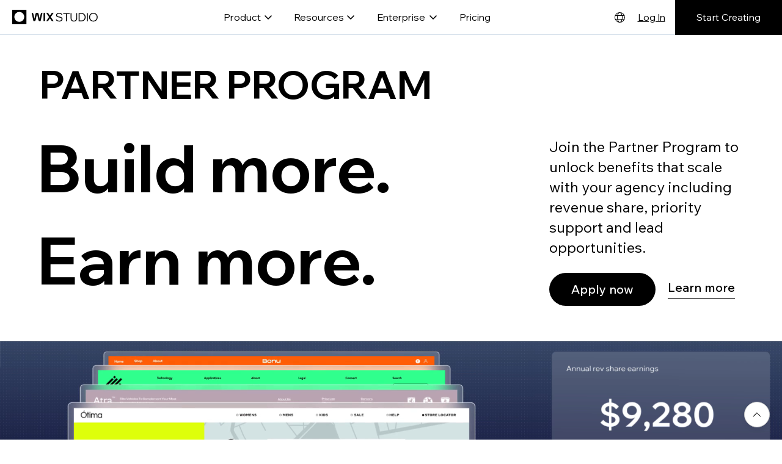

--- FILE ---
content_type: text/html; charset=UTF-8
request_url: https://www.wix.com/studio/partner-program
body_size: 130518
content:
<!DOCTYPE html>
<html lang="en">
<head>
  
  <!-- SEO Tags -->
  <title>Partner Program | Wix Studio</title>
  <meta name="description" content="Join the Partner Program to unlock exclusive benefits that scale with your business including revenue share, priority support, and more."/>
  <link rel="canonical" href="https://www.wix.com/studio/partner-program"/>
  <meta property="og:title" content="Partner Program | Wix Studio"/>
  <meta property="og:description" content="Join the Partner Program to unlock exclusive benefits that scale with your business including revenue share, priority support, and more."/>
  <meta property="og:image" content="https://static.wixstatic.com/media/ee1397_964f115ad74c42c4bc124805852bca7a~mv2.jpg/v1/fill/w_2400,h_1254,al_c/ee1397_964f115ad74c42c4bc124805852bca7a~mv2.jpg"/>
  <meta property="og:image:width" content="2400"/>
  <meta property="og:image:height" content="1254"/>
  <meta property="og:url" content="https://www.wix.com/studio/partner-program"/>
  <meta property="og:site_name" content="Partner Program"/>
  <meta property="og:type" content="website"/>
  <link rel="alternate" href="https://fr.wix.com/studio/partner-program" hreflang="fr"/>
  <link rel="alternate" href="https://pt.wix.com/studio/partner-program" hreflang="pt"/>
  <link rel="alternate" href="https://de.wix.com/studio/partner-program" hreflang="de"/>
  <link rel="alternate" href="https://www.wix.com/studio/partner-program" hreflang="en"/>
  <link rel="alternate" href="https://es.wix.com/studio/partner-program" hreflang="es"/>
  <link rel="alternate" href="https://ja.wix.com/studio/partner-program" hreflang="ja"/>
  <link rel="alternate" href="https://www.wix.com/studio/partner-program" hreflang="x-default"/>
  <meta name="twitter:card" content="summary_large_image"/>
  <meta name="twitter:title" content="Partner Program | Wix Studio"/>
  <meta name="twitter:description" content="Join the Partner Program to unlock exclusive benefits that scale with your business including revenue share, priority support, and more."/>
  <meta name="twitter:image" content="https://static.wixstatic.com/media/ee1397_964f115ad74c42c4bc124805852bca7a~mv2.jpg/v1/fill/w_2400,h_1254,al_c/ee1397_964f115ad74c42c4bc124805852bca7a~mv2.jpg"/>

  
  <meta charset='utf-8'>
  <meta name="viewport" content="width=device-width, initial-scale=1" id="wixDesktopViewport" />
  <meta http-equiv="X-UA-Compatible" content="IE=edge">
  <meta name="generator" content="Wix.com Website Builder"/>

  <link rel="icon" sizes="192x192" href="https://static.wixstatic.com/ficons/0d6674_21ef891147e546d6b14c8cbf987055c7%7Emv2.ico" type="image/x-icon"/>
  <link rel="shortcut icon" href="https://static.wixstatic.com/ficons/0d6674_21ef891147e546d6b14c8cbf987055c7%7Emv2.ico" type="image/x-icon"/>
  <link rel="apple-touch-icon" href="https://static.wixstatic.com/ficons/0d6674_21ef891147e546d6b14c8cbf987055c7%7Emv2.ico" type="image/x-icon"/>

  <!-- Safari Pinned Tab Icon -->
  <!-- <link rel="mask-icon" href="https://static.wixstatic.com/ficons/0d6674_21ef891147e546d6b14c8cbf987055c7%7Emv2.ico"> -->

  <!-- Original trials -->
  


  <!-- Segmenter Polyfill -->
  <script>
    if (!window.Intl || !window.Intl.Segmenter) {
      (function() {
        var script = document.createElement('script');
        script.src = 'https://static.parastorage.com/unpkg/@formatjs/intl-segmenter@11.7.10/polyfill.iife.js';
        document.head.appendChild(script);
      })();
    }
  </script>

  <!-- Legacy Polyfills -->
  <script nomodule="" src="https://static.parastorage.com/unpkg/core-js-bundle@3.2.1/minified.js"></script>
  <script nomodule="" src="https://static.parastorage.com/unpkg/focus-within-polyfill@5.0.9/dist/focus-within-polyfill.js"></script>

  <!-- Performance API Polyfills -->
  <script>
  (function () {
    var noop = function noop() {};
    if ("performance" in window === false) {
      window.performance = {};
    }
    window.performance.mark = performance.mark || noop;
    window.performance.measure = performance.measure || noop;
    if ("now" in window.performance === false) {
      var nowOffset = Date.now();
      if (performance.timing && performance.timing.navigationStart) {
        nowOffset = performance.timing.navigationStart;
      }
      window.performance.now = function now() {
        return Date.now() - nowOffset;
      };
    }
  })();
  </script>

  <!-- Globals Definitions -->
  <script>
    (function () {
      var now = Date.now()
      window.initialTimestamps = {
        initialTimestamp: now,
        initialRequestTimestamp: Math.round(performance.timeOrigin ? performance.timeOrigin : now - performance.now())
      }

      window.thunderboltTag = "libs-releases-GA-local"
      window.thunderboltVersion = "1.16673.0"
    })();
  </script>

  <!-- Essential Viewer Model -->
  <script type="application/json" id="wix-essential-viewer-model">{"fleetConfig":{"fleetName":"thunderbolt-seo-renderer","type":"GA","code":0},"mode":{"qa":false,"enableTestApi":false,"debug":false,"ssrIndicator":false,"ssrOnly":false,"siteAssetsFallback":"enable","versionIndicator":false},"componentsLibrariesTopology":[{"artifactId":"editor-elements","namespace":"wixui","url":"https:\/\/static.parastorage.com\/services\/editor-elements\/1.14788.0"},{"artifactId":"editor-elements","namespace":"dsgnsys","url":"https:\/\/static.parastorage.com\/services\/editor-elements\/1.14788.0"}],"siteFeaturesConfigs":{"sessionManager":{"isRunningInDifferentSiteContext":false}},"language":{"userLanguage":"en"},"siteAssets":{"clientTopology":{"mediaRootUrl":"https:\/\/static.wixstatic.com","staticMediaUrl":"https:\/\/static.wixstatic.com\/media","moduleRepoUrl":"https:\/\/static.parastorage.com\/unpkg","fileRepoUrl":"https:\/\/static.parastorage.com\/services","viewerAppsUrl":"https:\/\/viewer-apps.parastorage.com","viewerAssetsUrl":"https:\/\/viewer-assets.parastorage.com","siteAssetsUrl":"https:\/\/siteassets.parastorage.com","pageJsonServerUrls":["https:\/\/pages.parastorage.com","https:\/\/staticorigin.wixstatic.com","https:\/\/www.wix.com","https:\/\/fallback.wix.com\/wix-html-editor-pages-webapp\/page"],"pathOfTBModulesInFileRepoForFallback":"wix-thunderbolt\/dist\/"}},"siteFeatures":["appMonitoring","assetsLoader","builderContextProviders","builderModuleLoader","businessLogger","captcha","clickHandlerRegistrar","commonConfig","componentsLoader","componentsRegistry","consentPolicy","customCss","cyclicTabbing","domSelectors","embeddedInIframe","environmentWixCodeSdk","environment","locationWixCodeSdk","mpaNavigation","navigationManager","navigationPhases","pages","panorama","renderer","reporter","router","scrollRestoration","seoWixCodeSdk","seo","sessionManager","siteMembersWixCodeSdk","siteMembers","siteScrollBlocker","siteWixCodeSdk","speculationRules","ssrCache","stores","structureApi","thunderboltInitializer","tpaCommons","translations","usedPlatformApis","warmupData","windowMessageRegistrar","windowWixCodeSdk","wixEmbedsApi","componentsReact","platform"],"site":{"externalBaseUrl":"https:\/\/www.wix.com\/studio\/partner-program","isSEO":true},"media":{"staticMediaUrl":"https:\/\/static.wixstatic.com\/media","mediaRootUrl":"https:\/\/static.wixstatic.com\/","staticVideoUrl":"https:\/\/video.wixstatic.com\/"},"requestUrl":"https:\/\/www.wix.com\/studio\/partner-program","rollout":{"siteAssetsVersionsRollout":false,"isDACRollout":0,"isTBRollout":false},"commonConfig":{"brand":"studio","host":"VIEWER","bsi":"","consentPolicy":{},"consentPolicyHeader":{},"siteRevision":"463","renderingFlow":"NONE","language":"en","locale":"he-il"},"interactionSampleRatio":0.01,"dynamicModelUrl":"https:\/\/www.wix.com\/studio\/partner-program\/_api\/v2\/dynamicmodel","accessTokensUrl":"https:\/\/www.wix.com\/studio\/partner-program\/_api\/v1\/access-tokens","isExcludedFromSecurityExperiments":false,"experiments":{"specs.thunderbolt.hardenFetchAndXHR":true,"specs.thunderbolt.securityExperiments":true}}</script>
  <script>window.viewerModel = JSON.parse(document.getElementById('wix-essential-viewer-model').textContent)</script>

  <script>
    window.commonConfig = viewerModel.commonConfig
  </script>

  
  <!-- BEGIN handleAccessTokens bundle -->

  <script data-url="https://static.parastorage.com/services/wix-thunderbolt/dist/handleAccessTokens.inline.4f2f9a53.bundle.min.js">(()=>{"use strict";function e(e){let{context:o,property:r,value:n,enumerable:i=!0}=e,c=e.get,l=e.set;if(!r||void 0===n&&!c&&!l)return new Error("property and value are required");let a=o||globalThis,s=a?.[r],u={};if(void 0!==n)u.value=n;else{if(c){let e=t(c);e&&(u.get=e)}if(l){let e=t(l);e&&(u.set=e)}}let p={...u,enumerable:i||!1,configurable:!1};void 0!==n&&(p.writable=!1);try{Object.defineProperty(a,r,p)}catch(e){return e instanceof TypeError?s:e}return s}function t(e,t){return"function"==typeof e?e:!0===e?.async&&"function"==typeof e.func?t?async function(t){return e.func(t)}:async function(){return e.func()}:"function"==typeof e?.func?e.func:void 0}try{e({property:"strictDefine",value:e})}catch{}try{e({property:"defineStrictObject",value:r})}catch{}try{e({property:"defineStrictMethod",value:n})}catch{}var o=["toString","toLocaleString","valueOf","constructor","prototype"];function r(t){let{context:n,property:c,propertiesToExclude:l=[],skipPrototype:a=!1,hardenPrototypePropertiesToExclude:s=[]}=t;if(!c)return new Error("property is required");let u=(n||globalThis)[c],p={},f=i(n,c);u&&("object"==typeof u||"function"==typeof u)&&Reflect.ownKeys(u).forEach(t=>{if(!l.includes(t)&&!o.includes(t)){let o=i(u,t);if(o&&(o.writable||o.configurable)){let{value:r,get:n,set:i,enumerable:c=!1}=o,l={};void 0!==r?l.value=r:n?l.get=n:i&&(l.set=i);try{let o=e({context:u,property:t,...l,enumerable:c});p[t]=o}catch(e){if(!(e instanceof TypeError))throw e;try{p[t]=o.value||o.get||o.set}catch{}}}}});let d={originalObject:u,originalProperties:p};if(!a&&void 0!==u?.prototype){let e=r({context:u,property:"prototype",propertiesToExclude:s,skipPrototype:!0});e instanceof Error||(d.originalPrototype=e?.originalObject,d.originalPrototypeProperties=e?.originalProperties)}return e({context:n,property:c,value:u,enumerable:f?.enumerable}),d}function n(t,o){let r=(o||globalThis)[t],n=i(o||globalThis,t);return r&&n&&(n.writable||n.configurable)?(Object.freeze(r),e({context:globalThis,property:t,value:r})):r}function i(e,t){if(e&&t)try{return Reflect.getOwnPropertyDescriptor(e,t)}catch{return}}function c(e){if("string"!=typeof e)return e;try{return decodeURIComponent(e).toLowerCase().trim()}catch{return e.toLowerCase().trim()}}function l(e,t){let o="";if("string"==typeof e)o=e.split("=")[0]?.trim()||"";else{if(!e||"string"!=typeof e.name)return!1;o=e.name}return t.has(c(o)||"")}function a(e,t){let o;return o="string"==typeof e?e.split(";").map(e=>e.trim()).filter(e=>e.length>0):e||[],o.filter(e=>!l(e,t))}var s=null;function u(){return null===s&&(s=typeof Document>"u"?void 0:Object.getOwnPropertyDescriptor(Document.prototype,"cookie")),s}function p(t,o){if(!globalThis?.cookieStore)return;let r=globalThis.cookieStore.get.bind(globalThis.cookieStore),n=globalThis.cookieStore.getAll.bind(globalThis.cookieStore),i=globalThis.cookieStore.set.bind(globalThis.cookieStore),c=globalThis.cookieStore.delete.bind(globalThis.cookieStore);return e({context:globalThis.CookieStore.prototype,property:"get",value:async function(e){return l(("string"==typeof e?e:e.name)||"",t)?null:r.call(this,e)},enumerable:!0}),e({context:globalThis.CookieStore.prototype,property:"getAll",value:async function(){return a(await n.apply(this,Array.from(arguments)),t)},enumerable:!0}),e({context:globalThis.CookieStore.prototype,property:"set",value:async function(){let e=Array.from(arguments);if(!l(1===e.length?e[0].name:e[0],t))return i.apply(this,e);o&&console.warn(o)},enumerable:!0}),e({context:globalThis.CookieStore.prototype,property:"delete",value:async function(){let e=Array.from(arguments);if(!l(1===e.length?e[0].name:e[0],t))return c.apply(this,e)},enumerable:!0}),e({context:globalThis.cookieStore,property:"prototype",value:globalThis.CookieStore.prototype,enumerable:!1}),e({context:globalThis,property:"cookieStore",value:globalThis.cookieStore,enumerable:!0}),{get:r,getAll:n,set:i,delete:c}}var f=["TextEncoder","TextDecoder","XMLHttpRequestEventTarget","EventTarget","URL","JSON","Reflect","Object","Array","Map","Set","WeakMap","WeakSet","Promise","Symbol","Error"],d=["addEventListener","removeEventListener","dispatchEvent","encodeURI","encodeURIComponent","decodeURI","decodeURIComponent"];const y=(e,t)=>{try{const o=t?t.get.call(document):document.cookie;return o.split(";").map(e=>e.trim()).filter(t=>t?.startsWith(e))[0]?.split("=")[1]}catch(e){return""}},g=(e="",t="",o="/")=>`${e}=; ${t?`domain=${t};`:""} max-age=0; path=${o}; expires=Thu, 01 Jan 1970 00:00:01 GMT`;function m(){(function(){if("undefined"!=typeof window){const e=performance.getEntriesByType("navigation")[0];return"back_forward"===(e?.type||"")}return!1})()&&function(){const{counter:e}=function(){const e=b("getItem");if(e){const[t,o]=e.split("-"),r=o?parseInt(o,10):0;if(r>=3){const e=t?Number(t):0;if(Date.now()-e>6e4)return{counter:0}}return{counter:r}}return{counter:0}}();e<3?(!function(e=1){b("setItem",`${Date.now()}-${e}`)}(e+1),window.location.reload()):console.error("ATS: Max reload attempts reached")}()}function b(e,t){try{return sessionStorage[e]("reload",t||"")}catch(e){console.error("ATS: Error calling sessionStorage:",e)}}const h="client-session-bind",v="sec-fetch-unsupported",{experiments:w}=window.viewerModel,T=[h,"client-binding",v,"svSession","smSession","server-session-bind","wixSession2","wixSession3"].map(e=>e.toLowerCase()),{cookie:S}=function(t,o){let r=new Set(t);return e({context:document,property:"cookie",set:{func:e=>function(e,t,o,r){let n=u(),i=c(t.split(";")[0]||"")||"";[...o].every(e=>!i.startsWith(e.toLowerCase()))&&n?.set?n.set.call(e,t):r&&console.warn(r)}(document,e,r,o)},get:{func:()=>function(e,t){let o=u();if(!o?.get)throw new Error("Cookie descriptor or getter not available");return a(o.get.call(e),t).join("; ")}(document,r)},enumerable:!0}),{cookieStore:p(r,o),cookie:u()}}(T),k="tbReady",x="security_overrideGlobals",{experiments:E,siteFeaturesConfigs:C,accessTokensUrl:P}=window.viewerModel,R=P,M={},O=(()=>{const e=y(h,S);if(w["specs.thunderbolt.browserCacheReload"]){y(v,S)||e?b("removeItem"):m()}return(()=>{const e=g(h),t=g(h,location.hostname);S.set.call(document,e),S.set.call(document,t)})(),e})();O&&(M["client-binding"]=O);const D=fetch;addEventListener(k,function e(t){const{logger:o}=t.detail;try{window.tb.init({fetch:D,fetchHeaders:M})}catch(e){const t=new Error("TB003");o.meter(`${x}_${t.message}`,{paramsOverrides:{errorType:x,eventString:t.message}}),window?.viewerModel?.mode.debug&&console.error(e)}finally{removeEventListener(k,e)}}),E["specs.thunderbolt.hardenFetchAndXHR"]||(window.fetchDynamicModel=()=>C.sessionManager.isRunningInDifferentSiteContext?Promise.resolve({}):fetch(R,{credentials:"same-origin",headers:M}).then(function(e){if(!e.ok)throw new Error(`[${e.status}]${e.statusText}`);return e.json()}),window.dynamicModelPromise=window.fetchDynamicModel())})();
//# sourceMappingURL=https://static.parastorage.com/services/wix-thunderbolt/dist/handleAccessTokens.inline.4f2f9a53.bundle.min.js.map</script>

<!-- END handleAccessTokens bundle -->

<!-- BEGIN overrideGlobals bundle -->

<script data-url="https://static.parastorage.com/services/wix-thunderbolt/dist/overrideGlobals.inline.ec13bfcf.bundle.min.js">(()=>{"use strict";function e(e){let{context:r,property:o,value:n,enumerable:i=!0}=e,c=e.get,a=e.set;if(!o||void 0===n&&!c&&!a)return new Error("property and value are required");let l=r||globalThis,u=l?.[o],s={};if(void 0!==n)s.value=n;else{if(c){let e=t(c);e&&(s.get=e)}if(a){let e=t(a);e&&(s.set=e)}}let p={...s,enumerable:i||!1,configurable:!1};void 0!==n&&(p.writable=!1);try{Object.defineProperty(l,o,p)}catch(e){return e instanceof TypeError?u:e}return u}function t(e,t){return"function"==typeof e?e:!0===e?.async&&"function"==typeof e.func?t?async function(t){return e.func(t)}:async function(){return e.func()}:"function"==typeof e?.func?e.func:void 0}try{e({property:"strictDefine",value:e})}catch{}try{e({property:"defineStrictObject",value:o})}catch{}try{e({property:"defineStrictMethod",value:n})}catch{}var r=["toString","toLocaleString","valueOf","constructor","prototype"];function o(t){let{context:n,property:c,propertiesToExclude:a=[],skipPrototype:l=!1,hardenPrototypePropertiesToExclude:u=[]}=t;if(!c)return new Error("property is required");let s=(n||globalThis)[c],p={},f=i(n,c);s&&("object"==typeof s||"function"==typeof s)&&Reflect.ownKeys(s).forEach(t=>{if(!a.includes(t)&&!r.includes(t)){let r=i(s,t);if(r&&(r.writable||r.configurable)){let{value:o,get:n,set:i,enumerable:c=!1}=r,a={};void 0!==o?a.value=o:n?a.get=n:i&&(a.set=i);try{let r=e({context:s,property:t,...a,enumerable:c});p[t]=r}catch(e){if(!(e instanceof TypeError))throw e;try{p[t]=r.value||r.get||r.set}catch{}}}}});let d={originalObject:s,originalProperties:p};if(!l&&void 0!==s?.prototype){let e=o({context:s,property:"prototype",propertiesToExclude:u,skipPrototype:!0});e instanceof Error||(d.originalPrototype=e?.originalObject,d.originalPrototypeProperties=e?.originalProperties)}return e({context:n,property:c,value:s,enumerable:f?.enumerable}),d}function n(t,r){let o=(r||globalThis)[t],n=i(r||globalThis,t);return o&&n&&(n.writable||n.configurable)?(Object.freeze(o),e({context:globalThis,property:t,value:o})):o}function i(e,t){if(e&&t)try{return Reflect.getOwnPropertyDescriptor(e,t)}catch{return}}function c(e){if("string"!=typeof e)return e;try{return decodeURIComponent(e).toLowerCase().trim()}catch{return e.toLowerCase().trim()}}function a(e,t){return e instanceof Headers?e.forEach((r,o)=>{l(o,t)||e.delete(o)}):Object.keys(e).forEach(r=>{l(r,t)||delete e[r]}),e}function l(e,t){return!t.has(c(e)||"")}function u(e,t){let r=!0,o=function(e){let t,r;if(globalThis.Request&&e instanceof Request)t=e.url;else{if("function"!=typeof e?.toString)throw new Error("Unsupported type for url");t=e.toString()}try{return new URL(t).pathname}catch{return r=t.replace(/#.+/gi,"").split("?").shift(),r.startsWith("/")?r:`/${r}`}}(e),n=c(o);return n&&t.some(e=>n.includes(e))&&(r=!1),r}function s(t,r,o){let n=fetch,i=XMLHttpRequest,c=new Set(r);function s(){let e=new i,r=e.open,n=e.setRequestHeader;return e.open=function(){let n=Array.from(arguments),i=n[1];if(n.length<2||u(i,t))return r.apply(e,n);throw new Error(o||`Request not allowed for path ${i}`)},e.setRequestHeader=function(t,r){l(decodeURIComponent(t),c)&&n.call(e,t,r)},e}return e({property:"fetch",value:function(){let e=function(e,t){return globalThis.Request&&e[0]instanceof Request&&e[0]?.headers?a(e[0].headers,t):e[1]?.headers&&a(e[1].headers,t),e}(arguments,c);return u(arguments[0],t)?n.apply(globalThis,Array.from(e)):new Promise((e,t)=>{t(new Error(o||`Request not allowed for path ${arguments[0]}`))})},enumerable:!0}),e({property:"XMLHttpRequest",value:s,enumerable:!0}),Object.keys(i).forEach(e=>{s[e]=i[e]}),{fetch:n,XMLHttpRequest:i}}var p=["TextEncoder","TextDecoder","XMLHttpRequestEventTarget","EventTarget","URL","JSON","Reflect","Object","Array","Map","Set","WeakMap","WeakSet","Promise","Symbol","Error"],f=["addEventListener","removeEventListener","dispatchEvent","encodeURI","encodeURIComponent","decodeURI","decodeURIComponent"];const d=function(){let t=globalThis.open,r=document.open;function o(e,r,o){let n="string"!=typeof e,i=t.call(window,e,r,o);return n||e&&function(e){return e.startsWith("//")&&/(?:[a-z0-9](?:[a-z0-9-]{0,61}[a-z0-9])?\.)+[a-z0-9][a-z0-9-]{0,61}[a-z0-9]/g.test(`${location.protocol}:${e}`)&&(e=`${location.protocol}${e}`),!e.startsWith("http")||new URL(e).hostname===location.hostname}(e)?{}:i}return e({property:"open",value:o,context:globalThis,enumerable:!0}),e({property:"open",value:function(e,t,n){return e?o(e,t,n):r.call(document,e||"",t||"",n||"")},context:document,enumerable:!0}),{open:t,documentOpen:r}},y=function(){let t=document.createElement,r=Element.prototype.setAttribute,o=Element.prototype.setAttributeNS;return e({property:"createElement",context:document,value:function(n,i){let a=t.call(document,n,i);if("iframe"===c(n)){e({property:"srcdoc",context:a,get:()=>"",set:()=>{console.warn("`srcdoc` is not allowed in iframe elements.")}});let t=function(e,t){"srcdoc"!==e.toLowerCase()?r.call(a,e,t):console.warn("`srcdoc` attribute is not allowed to be set.")},n=function(e,t,r){"srcdoc"!==t.toLowerCase()?o.call(a,e,t,r):console.warn("`srcdoc` attribute is not allowed to be set.")};a.setAttribute=t,a.setAttributeNS=n}return a},enumerable:!0}),{createElement:t,setAttribute:r,setAttributeNS:o}},m=["client-binding"],b=["/_api/v1/access-tokens","/_api/v2/dynamicmodel","/_api/one-app-session-web/v3/businesses"],h=function(){let t=setTimeout,r=setInterval;return o("setTimeout",0,globalThis),o("setInterval",0,globalThis),{setTimeout:t,setInterval:r};function o(t,r,o){let n=o||globalThis,i=n[t];if(!i||"function"!=typeof i)throw new Error(`Function ${t} not found or is not a function`);e({property:t,value:function(){let e=Array.from(arguments);if("string"!=typeof e[r])return i.apply(n,e);console.warn(`Calling ${t} with a String Argument at index ${r} is not allowed`)},context:o,enumerable:!0})}},v=function(){if(navigator&&"serviceWorker"in navigator){let t=navigator.serviceWorker.register;return e({context:navigator.serviceWorker,property:"register",value:function(){console.log("Service worker registration is not allowed")},enumerable:!0}),{register:t}}return{}};performance.mark("overrideGlobals started");const{isExcludedFromSecurityExperiments:g,experiments:w}=window.viewerModel,E=!g&&w["specs.thunderbolt.securityExperiments"];try{d(),E&&y(),w["specs.thunderbolt.hardenFetchAndXHR"]&&E&&s(b,m),v(),(e=>{let t=[],r=[];r=r.concat(["TextEncoder","TextDecoder"]),e&&(r=r.concat(["XMLHttpRequestEventTarget","EventTarget"])),r=r.concat(["URL","JSON"]),e&&(t=t.concat(["addEventListener","removeEventListener"])),t=t.concat(["encodeURI","encodeURIComponent","decodeURI","decodeURIComponent"]),r=r.concat(["String","Number"]),e&&r.push("Object"),r=r.concat(["Reflect"]),t.forEach(e=>{n(e),["addEventListener","removeEventListener"].includes(e)&&n(e,document)}),r.forEach(e=>{o({property:e})})})(E),E&&h()}catch(e){window?.viewerModel?.mode.debug&&console.error(e);const t=new Error("TB006");window.fedops?.reportError(t,"security_overrideGlobals"),window.Sentry?window.Sentry.captureException(t):globalThis.defineStrictProperty("sentryBuffer",[t],window,!1)}performance.mark("overrideGlobals ended")})();
//# sourceMappingURL=https://static.parastorage.com/services/wix-thunderbolt/dist/overrideGlobals.inline.ec13bfcf.bundle.min.js.map</script>

<!-- END overrideGlobals bundle -->


  
  <script>
    window.commonConfig = viewerModel.commonConfig

	
  </script>

  <!-- Initial CSS -->
  <style data-url="https://static.parastorage.com/services/wix-thunderbolt/dist/main.347af09f.min.css">@keyframes slide-horizontal-new{0%{transform:translateX(100%)}}@keyframes slide-horizontal-old{80%{opacity:1}to{opacity:0;transform:translateX(-100%)}}@keyframes slide-vertical-new{0%{transform:translateY(-100%)}}@keyframes slide-vertical-old{80%{opacity:1}to{opacity:0;transform:translateY(100%)}}@keyframes out-in-new{0%{opacity:0}}@keyframes out-in-old{to{opacity:0}}:root:active-view-transition{view-transition-name:none}::view-transition{pointer-events:none}:root:active-view-transition::view-transition-new(page-group),:root:active-view-transition::view-transition-old(page-group){animation-duration:.6s;cursor:wait;pointer-events:all}:root:active-view-transition-type(SlideHorizontal)::view-transition-old(page-group){animation:slide-horizontal-old .6s cubic-bezier(.83,0,.17,1) forwards;mix-blend-mode:normal}:root:active-view-transition-type(SlideHorizontal)::view-transition-new(page-group){animation:slide-horizontal-new .6s cubic-bezier(.83,0,.17,1) backwards;mix-blend-mode:normal}:root:active-view-transition-type(SlideVertical)::view-transition-old(page-group){animation:slide-vertical-old .6s cubic-bezier(.83,0,.17,1) forwards;mix-blend-mode:normal}:root:active-view-transition-type(SlideVertical)::view-transition-new(page-group){animation:slide-vertical-new .6s cubic-bezier(.83,0,.17,1) backwards;mix-blend-mode:normal}:root:active-view-transition-type(OutIn)::view-transition-old(page-group){animation:out-in-old .35s cubic-bezier(.22,1,.36,1) forwards}:root:active-view-transition-type(OutIn)::view-transition-new(page-group){animation:out-in-new .35s cubic-bezier(.64,0,.78,0) .35s backwards}@media(prefers-reduced-motion:reduce){::view-transition-group(*),::view-transition-new(*),::view-transition-old(*){animation:none!important}}body,html{background:transparent;border:0;margin:0;outline:0;padding:0;vertical-align:baseline}body{--scrollbar-width:0px;font-family:Arial,Helvetica,sans-serif;font-size:10px}body,html{height:100%}body{overflow-x:auto;overflow-y:scroll}body:not(.responsive) #site-root{min-width:var(--site-width);width:100%}body:not([data-js-loaded]) [data-hide-prejs]{visibility:hidden}interact-element{display:contents}#SITE_CONTAINER{position:relative}:root{--one-unit:1vw;--section-max-width:9999px;--spx-stopper-max:9999px;--spx-stopper-min:0px;--browser-zoom:1}@supports(-webkit-appearance:none) and (stroke-color:transparent){:root{--safari-sticky-fix:opacity;--experimental-safari-sticky-fix:translateZ(0)}}@supports(container-type:inline-size){:root{--one-unit:1cqw}}[id^=oldHoverBox-]{mix-blend-mode:plus-lighter;transition:opacity .5s ease,visibility .5s ease}[data-mesh-id$=inlineContent-gridContainer]:has(>[id^=oldHoverBox-]){isolation:isolate}</style>
<style data-url="https://static.parastorage.com/services/wix-thunderbolt/dist/main.renderer.9cb0985f.min.css">a,abbr,acronym,address,applet,b,big,blockquote,button,caption,center,cite,code,dd,del,dfn,div,dl,dt,em,fieldset,font,footer,form,h1,h2,h3,h4,h5,h6,header,i,iframe,img,ins,kbd,label,legend,li,nav,object,ol,p,pre,q,s,samp,section,small,span,strike,strong,sub,sup,table,tbody,td,tfoot,th,thead,title,tr,tt,u,ul,var{background:transparent;border:0;margin:0;outline:0;padding:0;vertical-align:baseline}input,select,textarea{box-sizing:border-box;font-family:Helvetica,Arial,sans-serif}ol,ul{list-style:none}blockquote,q{quotes:none}ins{text-decoration:none}del{text-decoration:line-through}table{border-collapse:collapse;border-spacing:0}a{cursor:pointer;text-decoration:none}.testStyles{overflow-y:hidden}.reset-button{-webkit-appearance:none;background:none;border:0;color:inherit;font:inherit;line-height:normal;outline:0;overflow:visible;padding:0;-webkit-user-select:none;-moz-user-select:none;-ms-user-select:none}:focus{outline:none}body.device-mobile-optimized:not(.disable-site-overflow){overflow-x:hidden;overflow-y:scroll}body.device-mobile-optimized:not(.responsive) #SITE_CONTAINER{margin-left:auto;margin-right:auto;overflow-x:visible;position:relative;width:320px}body.device-mobile-optimized:not(.responsive):not(.blockSiteScrolling) #SITE_CONTAINER{margin-top:0}body.device-mobile-optimized>*{max-width:100%!important}body.device-mobile-optimized #site-root{overflow-x:hidden;overflow-y:hidden}@supports(overflow:clip){body.device-mobile-optimized #site-root{overflow-x:clip;overflow-y:clip}}body.device-mobile-non-optimized #SITE_CONTAINER #site-root{overflow-x:clip;overflow-y:clip}body.device-mobile-non-optimized.fullScreenMode{background-color:#5f6360}body.device-mobile-non-optimized.fullScreenMode #MOBILE_ACTIONS_MENU,body.device-mobile-non-optimized.fullScreenMode #SITE_BACKGROUND,body.device-mobile-non-optimized.fullScreenMode #site-root,body.fullScreenMode #WIX_ADS{visibility:hidden}body.fullScreenMode{overflow-x:hidden!important;overflow-y:hidden!important}body.fullScreenMode.device-mobile-optimized #TINY_MENU{opacity:0;pointer-events:none}body.fullScreenMode-scrollable.device-mobile-optimized{overflow-x:hidden!important;overflow-y:auto!important}body.fullScreenMode-scrollable.device-mobile-optimized #masterPage,body.fullScreenMode-scrollable.device-mobile-optimized #site-root{overflow-x:hidden!important;overflow-y:hidden!important}body.fullScreenMode-scrollable.device-mobile-optimized #SITE_BACKGROUND,body.fullScreenMode-scrollable.device-mobile-optimized #masterPage{height:auto!important}body.fullScreenMode-scrollable.device-mobile-optimized #masterPage.mesh-layout{height:0!important}body.blockSiteScrolling,body.siteScrollingBlocked{position:fixed;width:100%}body.blockSiteScrolling #SITE_CONTAINER{margin-top:calc(var(--blocked-site-scroll-margin-top)*-1)}#site-root{margin:0 auto;min-height:100%;position:relative;top:var(--wix-ads-height)}#site-root img:not([src]){visibility:hidden}#site-root svg img:not([src]){visibility:visible}.auto-generated-link{color:inherit}#SCROLL_TO_BOTTOM,#SCROLL_TO_TOP{height:0}.has-click-trigger{cursor:pointer}.fullScreenOverlay{bottom:0;display:flex;justify-content:center;left:0;overflow-y:hidden;position:fixed;right:0;top:-60px;z-index:1005}.fullScreenOverlay>.fullScreenOverlayContent{bottom:0;left:0;margin:0 auto;overflow:hidden;position:absolute;right:0;top:60px;transform:translateZ(0)}[data-mesh-id$=centeredContent],[data-mesh-id$=form],[data-mesh-id$=inlineContent]{pointer-events:none;position:relative}[data-mesh-id$=-gridWrapper],[data-mesh-id$=-rotated-wrapper]{pointer-events:none}[data-mesh-id$=-gridContainer]>*,[data-mesh-id$=-rotated-wrapper]>*,[data-mesh-id$=inlineContent]>:not([data-mesh-id$=-gridContainer]){pointer-events:auto}.device-mobile-optimized #masterPage.mesh-layout #SOSP_CONTAINER_CUSTOM_ID{grid-area:2/1/3/2;-ms-grid-row:2;position:relative}#masterPage.mesh-layout{-ms-grid-rows:max-content max-content min-content max-content;-ms-grid-columns:100%;align-items:start;display:-ms-grid;display:grid;grid-template-columns:100%;grid-template-rows:max-content max-content min-content max-content;justify-content:stretch}#masterPage.mesh-layout #PAGES_CONTAINER,#masterPage.mesh-layout #SITE_FOOTER-placeholder,#masterPage.mesh-layout #SITE_FOOTER_WRAPPER,#masterPage.mesh-layout #SITE_HEADER-placeholder,#masterPage.mesh-layout #SITE_HEADER_WRAPPER,#masterPage.mesh-layout #SOSP_CONTAINER_CUSTOM_ID[data-state~=mobileView],#masterPage.mesh-layout #soapAfterPagesContainer,#masterPage.mesh-layout #soapBeforePagesContainer{-ms-grid-row-align:start;-ms-grid-column-align:start;-ms-grid-column:1}#masterPage.mesh-layout #SITE_HEADER-placeholder,#masterPage.mesh-layout #SITE_HEADER_WRAPPER{grid-area:1/1/2/2;-ms-grid-row:1}#masterPage.mesh-layout #PAGES_CONTAINER,#masterPage.mesh-layout #soapAfterPagesContainer,#masterPage.mesh-layout #soapBeforePagesContainer{grid-area:3/1/4/2;-ms-grid-row:3}#masterPage.mesh-layout #soapAfterPagesContainer,#masterPage.mesh-layout #soapBeforePagesContainer{width:100%}#masterPage.mesh-layout #PAGES_CONTAINER{align-self:stretch}#masterPage.mesh-layout main#PAGES_CONTAINER{display:block}#masterPage.mesh-layout #SITE_FOOTER-placeholder,#masterPage.mesh-layout #SITE_FOOTER_WRAPPER{grid-area:4/1/5/2;-ms-grid-row:4}#masterPage.mesh-layout #SITE_PAGES,#masterPage.mesh-layout [data-mesh-id=PAGES_CONTAINERcenteredContent],#masterPage.mesh-layout [data-mesh-id=PAGES_CONTAINERinlineContent]{height:100%}#masterPage.mesh-layout.desktop>*{width:100%}#masterPage.mesh-layout #PAGES_CONTAINER,#masterPage.mesh-layout #SITE_FOOTER,#masterPage.mesh-layout #SITE_FOOTER_WRAPPER,#masterPage.mesh-layout #SITE_HEADER,#masterPage.mesh-layout #SITE_HEADER_WRAPPER,#masterPage.mesh-layout #SITE_PAGES,#masterPage.mesh-layout #masterPageinlineContent{position:relative}#masterPage.mesh-layout #SITE_HEADER{grid-area:1/1/2/2}#masterPage.mesh-layout #SITE_FOOTER{grid-area:4/1/5/2}#masterPage.mesh-layout.overflow-x-clip #SITE_FOOTER,#masterPage.mesh-layout.overflow-x-clip #SITE_HEADER{overflow-x:clip}[data-z-counter]{z-index:0}[data-z-counter="0"]{z-index:auto}.wixSiteProperties{-webkit-font-smoothing:antialiased;-moz-osx-font-smoothing:grayscale}:root{--wst-button-color-fill-primary:rgb(var(--color_48));--wst-button-color-border-primary:rgb(var(--color_49));--wst-button-color-text-primary:rgb(var(--color_50));--wst-button-color-fill-primary-hover:rgb(var(--color_51));--wst-button-color-border-primary-hover:rgb(var(--color_52));--wst-button-color-text-primary-hover:rgb(var(--color_53));--wst-button-color-fill-primary-disabled:rgb(var(--color_54));--wst-button-color-border-primary-disabled:rgb(var(--color_55));--wst-button-color-text-primary-disabled:rgb(var(--color_56));--wst-button-color-fill-secondary:rgb(var(--color_57));--wst-button-color-border-secondary:rgb(var(--color_58));--wst-button-color-text-secondary:rgb(var(--color_59));--wst-button-color-fill-secondary-hover:rgb(var(--color_60));--wst-button-color-border-secondary-hover:rgb(var(--color_61));--wst-button-color-text-secondary-hover:rgb(var(--color_62));--wst-button-color-fill-secondary-disabled:rgb(var(--color_63));--wst-button-color-border-secondary-disabled:rgb(var(--color_64));--wst-button-color-text-secondary-disabled:rgb(var(--color_65));--wst-color-fill-base-1:rgb(var(--color_36));--wst-color-fill-base-2:rgb(var(--color_37));--wst-color-fill-base-shade-1:rgb(var(--color_38));--wst-color-fill-base-shade-2:rgb(var(--color_39));--wst-color-fill-base-shade-3:rgb(var(--color_40));--wst-color-fill-accent-1:rgb(var(--color_41));--wst-color-fill-accent-2:rgb(var(--color_42));--wst-color-fill-accent-3:rgb(var(--color_43));--wst-color-fill-accent-4:rgb(var(--color_44));--wst-color-fill-background-primary:rgb(var(--color_11));--wst-color-fill-background-secondary:rgb(var(--color_12));--wst-color-text-primary:rgb(var(--color_15));--wst-color-text-secondary:rgb(var(--color_14));--wst-color-action:rgb(var(--color_18));--wst-color-disabled:rgb(var(--color_39));--wst-color-title:rgb(var(--color_45));--wst-color-subtitle:rgb(var(--color_46));--wst-color-line:rgb(var(--color_47));--wst-font-style-h2:var(--font_2);--wst-font-style-h3:var(--font_3);--wst-font-style-h4:var(--font_4);--wst-font-style-h5:var(--font_5);--wst-font-style-h6:var(--font_6);--wst-font-style-body-large:var(--font_7);--wst-font-style-body-medium:var(--font_8);--wst-font-style-body-small:var(--font_9);--wst-font-style-body-x-small:var(--font_10);--wst-color-custom-1:rgb(var(--color_13));--wst-color-custom-2:rgb(var(--color_16));--wst-color-custom-3:rgb(var(--color_17));--wst-color-custom-4:rgb(var(--color_19));--wst-color-custom-5:rgb(var(--color_20));--wst-color-custom-6:rgb(var(--color_21));--wst-color-custom-7:rgb(var(--color_22));--wst-color-custom-8:rgb(var(--color_23));--wst-color-custom-9:rgb(var(--color_24));--wst-color-custom-10:rgb(var(--color_25));--wst-color-custom-11:rgb(var(--color_26));--wst-color-custom-12:rgb(var(--color_27));--wst-color-custom-13:rgb(var(--color_28));--wst-color-custom-14:rgb(var(--color_29));--wst-color-custom-15:rgb(var(--color_30));--wst-color-custom-16:rgb(var(--color_31));--wst-color-custom-17:rgb(var(--color_32));--wst-color-custom-18:rgb(var(--color_33));--wst-color-custom-19:rgb(var(--color_34));--wst-color-custom-20:rgb(var(--color_35))}.wix-presets-wrapper{display:contents}</style>

  <meta name="format-detection" content="telephone=no">
  <meta name="skype_toolbar" content="skype_toolbar_parser_compatible">
  
  

  
    <!--embeds.Head start-->
    
      <link rel="stylesheet" media="print" href="//static.parastorage.com/services/wix-studio-footer/e3df48331799709fccd9721d0ce0b4ee4911595186d59a0751911759/app.min.css" onload="this.onload=null;this.rel='stylesheet';this.media='all'">
<script id="wix-studio-footer-script" defer src="//static.parastorage.com/services/wix-studio-footer/e3df48331799709fccd9721d0ce0b4ee4911595186d59a0751911759/app.bundle.min.js"></script>
<script>
  window.document.getElementById('wix-studio-footer-script').onload = function () {
    window.WixStudioFooter.render({
      target: document.querySelector('#WIX_STUDIO_FOOTER'),
      language: document.documentElement.getAttribute('lang') || 'en',
      replaceTarget: true
    })
  };
</script>

    
      <link rel="stylesheet" media="print" href="//static.parastorage.com/services/wix-studio-header/17db14a6a3f6b4dc2b6f480f9c6d8f0ba32db4b93fc13b786c67eee0/app.min.css" onload="this.onload=null;this.rel='stylesheet';this.media='all'">
<script id="wix-studio-header-script" defer src="//static.parastorage.com/services/wix-studio-header/17db14a6a3f6b4dc2b6f480f9c6d8f0ba32db4b93fc13b786c67eee0/app.bundle.min.js"></script>
<script>
  window.document.getElementById('wix-studio-header-script').onload = function () {
    const config = Object.assign({
      target: document.querySelector('#WIX_STUDIO_HEADER'),
      language: document.documentElement.getAttribute('lang') || 'en',
      replaceTarget: true,
      stickyBehaviour: 'sticky',
      isWixSite: true,
    }, window.WIX_STUDIO_HEADER_CONFIG);
    window.WixStudioHeader.render(config)
  };
</script>

    
    <!--embeds.Head end-->
  

  

  <!-- head performance data start -->
  
  <!-- head performance data end -->
  

    


    
<style data-href="https://static.parastorage.com/services/editor-elements-library/dist/thunderbolt/rb_wixui.thunderbolt_bootstrap.a1b00b19.min.css">.cwL6XW{cursor:pointer}.sNF2R0{opacity:0}.hLoBV3{transition:opacity var(--transition-duration) cubic-bezier(.37,0,.63,1)}.Rdf41z,.hLoBV3{opacity:1}.ftlZWo{transition:opacity var(--transition-duration) cubic-bezier(.37,0,.63,1)}.ATGlOr,.ftlZWo{opacity:0}.KQSXD0{transition:opacity var(--transition-duration) cubic-bezier(.64,0,.78,0)}.KQSXD0,.pagQKE{opacity:1}._6zG5H{opacity:0;transition:opacity var(--transition-duration) cubic-bezier(.22,1,.36,1)}.BB49uC{transform:translateX(100%)}.j9xE1V{transition:transform var(--transition-duration) cubic-bezier(.87,0,.13,1)}.ICs7Rs,.j9xE1V{transform:translateX(0)}.DxijZJ{transition:transform var(--transition-duration) cubic-bezier(.87,0,.13,1)}.B5kjYq,.DxijZJ{transform:translateX(-100%)}.cJijIV{transition:transform var(--transition-duration) cubic-bezier(.87,0,.13,1)}.cJijIV,.hOxaWM{transform:translateX(0)}.T9p3fN{transform:translateX(100%);transition:transform var(--transition-duration) cubic-bezier(.87,0,.13,1)}.qDxYJm{transform:translateY(100%)}.aA9V0P{transition:transform var(--transition-duration) cubic-bezier(.87,0,.13,1)}.YPXPAS,.aA9V0P{transform:translateY(0)}.Xf2zsA{transition:transform var(--transition-duration) cubic-bezier(.87,0,.13,1)}.Xf2zsA,.y7Kt7s{transform:translateY(-100%)}.EeUgMu{transition:transform var(--transition-duration) cubic-bezier(.87,0,.13,1)}.EeUgMu,.fdHrtm{transform:translateY(0)}.WIFaG4{transform:translateY(100%);transition:transform var(--transition-duration) cubic-bezier(.87,0,.13,1)}body:not(.responsive) .JsJXaX{overflow-x:clip}:root:active-view-transition .JsJXaX{view-transition-name:page-group}.AnQkDU{display:grid;grid-template-columns:1fr;grid-template-rows:1fr;height:100%}.AnQkDU>div{align-self:stretch!important;grid-area:1/1/2/2;justify-self:stretch!important}.StylableButton2545352419__root{-archetype:box;border:none;box-sizing:border-box;cursor:pointer;display:block;height:100%;min-height:10px;min-width:10px;padding:0;touch-action:manipulation;width:100%}.StylableButton2545352419__root[disabled]{pointer-events:none}.StylableButton2545352419__root:not(:hover):not([disabled]).StylableButton2545352419--hasBackgroundColor{background-color:var(--corvid-background-color)!important}.StylableButton2545352419__root:hover:not([disabled]).StylableButton2545352419--hasHoverBackgroundColor{background-color:var(--corvid-hover-background-color)!important}.StylableButton2545352419__root:not(:hover)[disabled].StylableButton2545352419--hasDisabledBackgroundColor{background-color:var(--corvid-disabled-background-color)!important}.StylableButton2545352419__root:not(:hover):not([disabled]).StylableButton2545352419--hasBorderColor{border-color:var(--corvid-border-color)!important}.StylableButton2545352419__root:hover:not([disabled]).StylableButton2545352419--hasHoverBorderColor{border-color:var(--corvid-hover-border-color)!important}.StylableButton2545352419__root:not(:hover)[disabled].StylableButton2545352419--hasDisabledBorderColor{border-color:var(--corvid-disabled-border-color)!important}.StylableButton2545352419__root.StylableButton2545352419--hasBorderRadius{border-radius:var(--corvid-border-radius)!important}.StylableButton2545352419__root.StylableButton2545352419--hasBorderWidth{border-width:var(--corvid-border-width)!important}.StylableButton2545352419__root:not(:hover):not([disabled]).StylableButton2545352419--hasColor,.StylableButton2545352419__root:not(:hover):not([disabled]).StylableButton2545352419--hasColor .StylableButton2545352419__label{color:var(--corvid-color)!important}.StylableButton2545352419__root:hover:not([disabled]).StylableButton2545352419--hasHoverColor,.StylableButton2545352419__root:hover:not([disabled]).StylableButton2545352419--hasHoverColor .StylableButton2545352419__label{color:var(--corvid-hover-color)!important}.StylableButton2545352419__root:not(:hover)[disabled].StylableButton2545352419--hasDisabledColor,.StylableButton2545352419__root:not(:hover)[disabled].StylableButton2545352419--hasDisabledColor .StylableButton2545352419__label{color:var(--corvid-disabled-color)!important}.StylableButton2545352419__link{-archetype:box;box-sizing:border-box;color:#000;text-decoration:none}.StylableButton2545352419__container{align-items:center;display:flex;flex-basis:auto;flex-direction:row;flex-grow:1;height:100%;justify-content:center;overflow:hidden;transition:all .2s ease,visibility 0s;width:100%}.StylableButton2545352419__label{-archetype:text;-controller-part-type:LayoutChildDisplayDropdown,LayoutFlexChildSpacing(first);max-width:100%;min-width:1.8em;overflow:hidden;text-align:center;text-overflow:ellipsis;transition:inherit;white-space:nowrap}.StylableButton2545352419__root.StylableButton2545352419--isMaxContent .StylableButton2545352419__label{text-overflow:unset}.StylableButton2545352419__root.StylableButton2545352419--isWrapText .StylableButton2545352419__label{min-width:10px;overflow-wrap:break-word;white-space:break-spaces;word-break:break-word}.StylableButton2545352419__icon{-archetype:icon;-controller-part-type:LayoutChildDisplayDropdown,LayoutFlexChildSpacing(last);flex-shrink:0;height:50px;min-width:1px;transition:inherit}.StylableButton2545352419__icon.StylableButton2545352419--override{display:block!important}.StylableButton2545352419__icon svg,.StylableButton2545352419__icon>span{display:flex;height:inherit;width:inherit}.StylableButton2545352419__root:not(:hover):not([disalbed]).StylableButton2545352419--hasIconColor .StylableButton2545352419__icon svg{fill:var(--corvid-icon-color)!important;stroke:var(--corvid-icon-color)!important}.StylableButton2545352419__root:hover:not([disabled]).StylableButton2545352419--hasHoverIconColor .StylableButton2545352419__icon svg{fill:var(--corvid-hover-icon-color)!important;stroke:var(--corvid-hover-icon-color)!important}.StylableButton2545352419__root:not(:hover)[disabled].StylableButton2545352419--hasDisabledIconColor .StylableButton2545352419__icon svg{fill:var(--corvid-disabled-icon-color)!important;stroke:var(--corvid-disabled-icon-color)!important}.aeyn4z{bottom:0;left:0;position:absolute;right:0;top:0}.qQrFOK{cursor:pointer}.VDJedC{-webkit-tap-highlight-color:rgba(0,0,0,0);fill:var(--corvid-fill-color,var(--fill));fill-opacity:var(--fill-opacity);stroke:var(--corvid-stroke-color,var(--stroke));stroke-opacity:var(--stroke-opacity);stroke-width:var(--stroke-width);filter:var(--drop-shadow,none);opacity:var(--opacity);transform:var(--flip)}.VDJedC,.VDJedC svg{bottom:0;left:0;position:absolute;right:0;top:0}.VDJedC svg{height:var(--svg-calculated-height,100%);margin:auto;padding:var(--svg-calculated-padding,0);width:var(--svg-calculated-width,100%)}.VDJedC svg:not([data-type=ugc]){overflow:visible}.l4CAhn *{vector-effect:non-scaling-stroke}.Z_l5lU{-webkit-text-size-adjust:100%;-moz-text-size-adjust:100%;text-size-adjust:100%}ol.font_100,ul.font_100{color:#080808;font-family:"Arial, Helvetica, sans-serif",serif;font-size:10px;font-style:normal;font-variant:normal;font-weight:400;letter-spacing:normal;line-height:normal;margin:0;text-decoration:none}ol.font_100 li,ul.font_100 li{margin-bottom:12px}ol.wix-list-text-align,ul.wix-list-text-align{list-style-position:inside}ol.wix-list-text-align h1,ol.wix-list-text-align h2,ol.wix-list-text-align h3,ol.wix-list-text-align h4,ol.wix-list-text-align h5,ol.wix-list-text-align h6,ol.wix-list-text-align p,ul.wix-list-text-align h1,ul.wix-list-text-align h2,ul.wix-list-text-align h3,ul.wix-list-text-align h4,ul.wix-list-text-align h5,ul.wix-list-text-align h6,ul.wix-list-text-align p{display:inline}.HQSswv{cursor:pointer}.yi6otz{clip:rect(0 0 0 0);border:0;height:1px;margin:-1px;overflow:hidden;padding:0;position:absolute;width:1px}.zQ9jDz [data-attr-richtext-marker=true]{display:block}.zQ9jDz [data-attr-richtext-marker=true] table{border-collapse:collapse;margin:15px 0;width:100%}.zQ9jDz [data-attr-richtext-marker=true] table td{padding:12px;position:relative}.zQ9jDz [data-attr-richtext-marker=true] table td:after{border-bottom:1px solid currentColor;border-left:1px solid currentColor;bottom:0;content:"";left:0;opacity:.2;position:absolute;right:0;top:0}.zQ9jDz [data-attr-richtext-marker=true] table tr td:last-child:after{border-right:1px solid currentColor}.zQ9jDz [data-attr-richtext-marker=true] table tr:first-child td:after{border-top:1px solid currentColor}@supports(-webkit-appearance:none) and (stroke-color:transparent){.qvSjx3>*>:first-child{vertical-align:top}}@supports(-webkit-touch-callout:none){.qvSjx3>*>:first-child{vertical-align:top}}.LkZBpT :is(p,h1,h2,h3,h4,h5,h6,ul,ol,span[data-attr-richtext-marker],blockquote,div) [class$=rich-text__text],.LkZBpT :is(p,h1,h2,h3,h4,h5,h6,ul,ol,span[data-attr-richtext-marker],blockquote,div)[class$=rich-text__text]{color:var(--corvid-color,currentColor)}.LkZBpT :is(p,h1,h2,h3,h4,h5,h6,ul,ol,span[data-attr-richtext-marker],blockquote,div) span[style*=color]{color:var(--corvid-color,currentColor)!important}.Kbom4H{direction:var(--text-direction);min-height:var(--min-height);min-width:var(--min-width)}.Kbom4H .upNqi2{word-wrap:break-word;height:100%;overflow-wrap:break-word;position:relative;width:100%}.Kbom4H .upNqi2 ul{list-style:disc inside}.Kbom4H .upNqi2 li{margin-bottom:12px}.MMl86N blockquote,.MMl86N div,.MMl86N h1,.MMl86N h2,.MMl86N h3,.MMl86N h4,.MMl86N h5,.MMl86N h6,.MMl86N p{letter-spacing:normal;line-height:normal}.gYHZuN{min-height:var(--min-height);min-width:var(--min-width)}.gYHZuN .upNqi2{word-wrap:break-word;height:100%;overflow-wrap:break-word;position:relative;width:100%}.gYHZuN .upNqi2 ol,.gYHZuN .upNqi2 ul{letter-spacing:normal;line-height:normal;margin-inline-start:.5em;padding-inline-start:1.3em}.gYHZuN .upNqi2 ul{list-style-type:disc}.gYHZuN .upNqi2 ol{list-style-type:decimal}.gYHZuN .upNqi2 ol ul,.gYHZuN .upNqi2 ul ul{line-height:normal;list-style-type:circle}.gYHZuN .upNqi2 ol ol ul,.gYHZuN .upNqi2 ol ul ul,.gYHZuN .upNqi2 ul ol ul,.gYHZuN .upNqi2 ul ul ul{line-height:normal;list-style-type:square}.gYHZuN .upNqi2 li{font-style:inherit;font-weight:inherit;letter-spacing:normal;line-height:inherit}.gYHZuN .upNqi2 h1,.gYHZuN .upNqi2 h2,.gYHZuN .upNqi2 h3,.gYHZuN .upNqi2 h4,.gYHZuN .upNqi2 h5,.gYHZuN .upNqi2 h6,.gYHZuN .upNqi2 p{letter-spacing:normal;line-height:normal;margin-block:0;margin:0}.gYHZuN .upNqi2 a{color:inherit}.MMl86N,.ku3DBC{word-wrap:break-word;direction:var(--text-direction);min-height:var(--min-height);min-width:var(--min-width);mix-blend-mode:var(--blendMode,normal);overflow-wrap:break-word;pointer-events:none;text-align:start;text-shadow:var(--textOutline,0 0 transparent),var(--textShadow,0 0 transparent);text-transform:var(--textTransform,"none")}.MMl86N>*,.ku3DBC>*{pointer-events:auto}.MMl86N li,.ku3DBC li{font-style:inherit;font-weight:inherit;letter-spacing:normal;line-height:inherit}.MMl86N ol,.MMl86N ul,.ku3DBC ol,.ku3DBC ul{letter-spacing:normal;line-height:normal;margin-inline-end:0;margin-inline-start:.5em}.MMl86N:not(.Vq6kJx) ol,.MMl86N:not(.Vq6kJx) ul,.ku3DBC:not(.Vq6kJx) ol,.ku3DBC:not(.Vq6kJx) ul{padding-inline-end:0;padding-inline-start:1.3em}.MMl86N ul,.ku3DBC ul{list-style-type:disc}.MMl86N ol,.ku3DBC ol{list-style-type:decimal}.MMl86N ol ul,.MMl86N ul ul,.ku3DBC ol ul,.ku3DBC ul ul{list-style-type:circle}.MMl86N ol ol ul,.MMl86N ol ul ul,.MMl86N ul ol ul,.MMl86N ul ul ul,.ku3DBC ol ol ul,.ku3DBC ol ul ul,.ku3DBC ul ol ul,.ku3DBC ul ul ul{list-style-type:square}.MMl86N blockquote,.MMl86N div,.MMl86N h1,.MMl86N h2,.MMl86N h3,.MMl86N h4,.MMl86N h5,.MMl86N h6,.MMl86N p,.ku3DBC blockquote,.ku3DBC div,.ku3DBC h1,.ku3DBC h2,.ku3DBC h3,.ku3DBC h4,.ku3DBC h5,.ku3DBC h6,.ku3DBC p{margin-block:0;margin:0}.MMl86N a,.ku3DBC a{color:inherit}.Vq6kJx li{margin-inline-end:0;margin-inline-start:1.3em}.Vd6aQZ{overflow:hidden;padding:0;pointer-events:none;white-space:nowrap}.mHZSwn{display:none}.lvxhkV{bottom:0;left:0;position:absolute;right:0;top:0;width:100%}.QJjwEo{transform:translateY(-100%);transition:.2s ease-in}.kdBXfh{transition:.2s}.MP52zt{opacity:0;transition:.2s ease-in}.MP52zt.Bhu9m5{z-index:-1!important}.LVP8Wf{opacity:1;transition:.2s}.VrZrC0{height:auto}.VrZrC0,.cKxVkc{position:relative;width:100%}:host(:not(.device-mobile-optimized)) .vlM3HR,body:not(.device-mobile-optimized) .vlM3HR{margin-left:calc((100% - var(--site-width))/2);width:var(--site-width)}.AT7o0U[data-focuscycled=active]{outline:1px solid transparent}.AT7o0U[data-focuscycled=active]:not(:focus-within){outline:2px solid transparent;transition:outline .01s ease}.AT7o0U .vlM3HR{bottom:0;left:0;position:absolute;right:0;top:0}.Tj01hh,.jhxvbR{display:block;height:100%;width:100%}.jhxvbR img{max-width:var(--wix-img-max-width,100%)}.jhxvbR[data-animate-blur] img{filter:blur(9px);transition:filter .8s ease-in}.jhxvbR[data-animate-blur] img[data-load-done]{filter:none}.WzbAF8{direction:var(--direction)}.WzbAF8 .mpGTIt .O6KwRn{display:var(--item-display);height:var(--item-size);margin-block:var(--item-margin-block);margin-inline:var(--item-margin-inline);width:var(--item-size)}.WzbAF8 .mpGTIt .O6KwRn:last-child{margin-block:0;margin-inline:0}.WzbAF8 .mpGTIt .O6KwRn .oRtuWN{display:block}.WzbAF8 .mpGTIt .O6KwRn .oRtuWN .YaS0jR{height:var(--item-size);width:var(--item-size)}.WzbAF8 .mpGTIt{height:100%;position:absolute;white-space:nowrap;width:100%}:host(.device-mobile-optimized) .WzbAF8 .mpGTIt,body.device-mobile-optimized .WzbAF8 .mpGTIt{white-space:normal}.big2ZD{display:grid;grid-template-columns:1fr;grid-template-rows:1fr;height:calc(100% - var(--wix-ads-height));left:0;margin-top:var(--wix-ads-height);position:fixed;top:0;width:100%}.SHHiV9,.big2ZD{pointer-events:none;z-index:var(--pinned-layer-in-container,var(--above-all-in-container))}</style>
<style data-href="https://static.parastorage.com/services/editor-elements-library/dist/thunderbolt/rb_wixui.thunderbolt[SkipToContentButton].39deac6a.min.css">.LHrbPP{background:#fff;border-radius:24px;color:#116dff;cursor:pointer;font-family:Helvetica,Arial,メイリオ,meiryo,ヒラギノ角ゴ pro w3,hiragino kaku gothic pro,sans-serif;font-size:14px;height:0;left:50%;margin-left:-94px;opacity:0;padding:0 24px 0 24px;pointer-events:none;position:absolute;top:60px;width:0;z-index:9999}.LHrbPP:focus{border:2px solid;height:40px;opacity:1;pointer-events:auto;width:auto}</style>
<style data-href="https://static.parastorage.com/services/editor-elements-library/dist/thunderbolt/rb_wixui.thunderbolt[StylableButton_Default].e469137d.min.css">.StylableButton2545352419__root{-archetype:box;border:none;box-sizing:border-box;cursor:pointer;display:block;height:100%;min-height:10px;min-width:10px;padding:0;touch-action:manipulation;width:100%}.StylableButton2545352419__root[disabled]{pointer-events:none}.StylableButton2545352419__root:not(:hover):not([disabled]).StylableButton2545352419--hasBackgroundColor{background-color:var(--corvid-background-color)!important}.StylableButton2545352419__root:hover:not([disabled]).StylableButton2545352419--hasHoverBackgroundColor{background-color:var(--corvid-hover-background-color)!important}.StylableButton2545352419__root:not(:hover)[disabled].StylableButton2545352419--hasDisabledBackgroundColor{background-color:var(--corvid-disabled-background-color)!important}.StylableButton2545352419__root:not(:hover):not([disabled]).StylableButton2545352419--hasBorderColor{border-color:var(--corvid-border-color)!important}.StylableButton2545352419__root:hover:not([disabled]).StylableButton2545352419--hasHoverBorderColor{border-color:var(--corvid-hover-border-color)!important}.StylableButton2545352419__root:not(:hover)[disabled].StylableButton2545352419--hasDisabledBorderColor{border-color:var(--corvid-disabled-border-color)!important}.StylableButton2545352419__root.StylableButton2545352419--hasBorderRadius{border-radius:var(--corvid-border-radius)!important}.StylableButton2545352419__root.StylableButton2545352419--hasBorderWidth{border-width:var(--corvid-border-width)!important}.StylableButton2545352419__root:not(:hover):not([disabled]).StylableButton2545352419--hasColor,.StylableButton2545352419__root:not(:hover):not([disabled]).StylableButton2545352419--hasColor .StylableButton2545352419__label{color:var(--corvid-color)!important}.StylableButton2545352419__root:hover:not([disabled]).StylableButton2545352419--hasHoverColor,.StylableButton2545352419__root:hover:not([disabled]).StylableButton2545352419--hasHoverColor .StylableButton2545352419__label{color:var(--corvid-hover-color)!important}.StylableButton2545352419__root:not(:hover)[disabled].StylableButton2545352419--hasDisabledColor,.StylableButton2545352419__root:not(:hover)[disabled].StylableButton2545352419--hasDisabledColor .StylableButton2545352419__label{color:var(--corvid-disabled-color)!important}.StylableButton2545352419__link{-archetype:box;box-sizing:border-box;color:#000;text-decoration:none}.StylableButton2545352419__container{align-items:center;display:flex;flex-basis:auto;flex-direction:row;flex-grow:1;height:100%;justify-content:center;overflow:hidden;transition:all .2s ease,visibility 0s;width:100%}.StylableButton2545352419__label{-archetype:text;-controller-part-type:LayoutChildDisplayDropdown,LayoutFlexChildSpacing(first);max-width:100%;min-width:1.8em;overflow:hidden;text-align:center;text-overflow:ellipsis;transition:inherit;white-space:nowrap}.StylableButton2545352419__root.StylableButton2545352419--isMaxContent .StylableButton2545352419__label{text-overflow:unset}.StylableButton2545352419__root.StylableButton2545352419--isWrapText .StylableButton2545352419__label{min-width:10px;overflow-wrap:break-word;white-space:break-spaces;word-break:break-word}.StylableButton2545352419__icon{-archetype:icon;-controller-part-type:LayoutChildDisplayDropdown,LayoutFlexChildSpacing(last);flex-shrink:0;height:50px;min-width:1px;transition:inherit}.StylableButton2545352419__icon.StylableButton2545352419--override{display:block!important}.StylableButton2545352419__icon svg,.StylableButton2545352419__icon>span{display:flex;height:inherit;width:inherit}.StylableButton2545352419__root:not(:hover):not([disalbed]).StylableButton2545352419--hasIconColor .StylableButton2545352419__icon svg{fill:var(--corvid-icon-color)!important;stroke:var(--corvid-icon-color)!important}.StylableButton2545352419__root:hover:not([disabled]).StylableButton2545352419--hasHoverIconColor .StylableButton2545352419__icon svg{fill:var(--corvid-hover-icon-color)!important;stroke:var(--corvid-hover-icon-color)!important}.StylableButton2545352419__root:not(:hover)[disabled].StylableButton2545352419--hasDisabledIconColor .StylableButton2545352419__icon svg{fill:var(--corvid-disabled-icon-color)!important;stroke:var(--corvid-disabled-icon-color)!important}</style>
<style data-href="https://static.parastorage.com/services/editor-elements-library/dist/thunderbolt/rb_wixui.thunderbolt[ImageX].52e98d5d.min.css">/*! remove when this file is updated or https://github.com/wix/yoshi/issues/2689 is resolved */.lyNaha{mix-blend-mode:var(--blendMode,normal);position:relative}.lyNaha img{display:block;height:100%;-webkit-mask-image:var(--mask-image,none);mask-image:var(--mask-image,none);-webkit-mask-position:var(--mask-position,0);mask-position:var(--mask-position,0);-webkit-mask-repeat:var(--mask-repeat,no-repeat);mask-repeat:var(--mask-repeat,no-repeat);-webkit-mask-size:var(--mask-size,100% 100%);mask-size:var(--mask-size,100% 100%);opacity:var(--mediaOpacity,1);width:100%}.lyNaha.JdNFxG img{-o-object-fit:var(--responsive-img-object-fit);object-fit:var(--responsive-img-object-fit)}.lyNaha .h1DYhE{background-color:rgba(var(--backgroundColor,var(--color_8,color_8)),var(--alpha-backgroundColor,1));border-color:rgba(var(--borderColor,var(--color_8,color_8)),var(--alpha-borderColor,1));border-radius:var(--cornerRadius,0);border-style:solid;border-width:var(--borderWidth,0);bottom:0;box-shadow:var(--boxShadow,none);box-sizing:border-box;left:0;overflow:hidden;position:absolute;right:0;top:0}.lyNaha .h1DYhE .Ux33nC{box-sizing:content-box;height:100%;inset:calc(-1*var(--borderWidth, 0));padding:var(--borderWidth,0);position:absolute;width:100%}.lyNaha .QebvG3{display:block;height:100%;width:100%}.lyNaha .QebvG3 .Ux33nC{inset:0;padding:0}/*! remove when this file is updated or https://github.com/wix/yoshi/issues/2689 is resolved */.YCPMeD{background-color:rgba(var(--backgroundColor,var(--color_8,color_8)),var(--alpha-backgroundColor,1));border-color:rgba(var(--borderColor,var(--color_8,color_8)),var(--alpha-borderColor,1));border-radius:var(--cornerRadius,0);border-style:solid;border-width:var(--borderWidth,0);box-shadow:var(--boxShadow,none);box-sizing:border-box;overflow:hidden;position:relative}.YCPMeD:has(a:focus-visible){outline:2px solid #116dff!important;outline-offset:1px}.YCPMeD .h1DYhE{overflow:hidden}.YCPMeD .h1DYhE,.YCPMeD .h1DYhE .Ux33nC{bottom:0;height:100%;left:0;position:absolute;right:0;top:0;width:100%}.YCPMeD img{display:block;height:100%;opacity:var(--mediaOpacity,1);width:100%}.YCPMeD.JdNFxG img{-o-object-fit:var(--responsive-img-object-fit);object-fit:var(--responsive-img-object-fit)}.YCPMeD .QebvG3{display:block;height:100%;width:100%}</style>
<style data-href="https://static.parastorage.com/services/editor-elements-library/dist/thunderbolt/rb_wixui.thunderbolt_mobile.21c58c25.min.css">.ruTj7Z{direction:var(--direction,ltr)}.ruTj7Z>ul{box-sizing:border-box;width:100%}.ruTj7Z>ul li{display:block}.ruTj7Z>ul li>div:active,.ruTj7Z>ul li>div:focus{background-color:rgba(var(--bgs,var(--color_15,color_15)),var(--alpha-bgs,1));transition:var(--itemBGColorNoTrans,background-color 50ms ease 0s)}.ruTj7Z .NIXfHQ{box-shadow:var(--shd,0 1px 4px rgba(0,0,0,.6));position:relative;-webkit-transform:translateZ(0)}.cgGlGU{--display:grid;direction:var(--direction,ltr);display:var(--display);grid-template-columns:minmax(0,1fr)}.cgGlGU>ul{box-sizing:border-box;width:100%}.cgGlGU>ul li{display:block}.cgGlGU>ul li>div:active,.cgGlGU>ul li>div:focus{background-color:rgba(var(--bgs,var(--color_15,color_15)),var(--alpha-bgs,1));transition:var(--itemBGColorNoTrans,background-color 50ms ease 0s)}.cgGlGU .NIXfHQ{box-shadow:var(--shd,0 1px 4px rgba(0,0,0,.6));min-height:1px;position:relative;-webkit-transform:translateZ(0)}.UNhuLu{--padding-start-lvl1:var(--padding-start,0);--padding-end-lvl1:var(--padding-end,0);--padding-start-lvl2:var(--sub-padding-start,0);--padding-end-lvl2:var(--sub-padding-end,0);--padding-start-lvl3:calc(2 * var(--padding-start-lvl2) - var(--padding-start-lvl1));--padding-end-lvl3:calc(2 * var(--padding-end-lvl2) - var(--padding-end-lvl1));background-color:rgba(var(--bg,var(--color_11,color_11)),var(--alpha-bg,1));border-color:rgba(var(--brd,var(--color_15,color_15)),var(--alpha-brd,1));border-style:solid;border-width:var(--brw,1px);box-sizing:border-box;display:flex;list-style:none;margin:0;min-width:100px;position:relative;text-align:var(--text-align,left);transition:var(--itemBGColorTrans,background-color .4s ease 0s)}.UNhuLu .fEGEM_{cursor:pointer;display:grid;grid-template-columns:1fr;height:var(--item-height,50px);position:relative}.UNhuLu .fEGEM_>.kGvnrc{position:relative;text-overflow:ellipsis}.UNhuLu .fEGEM_>.kGvnrc>.xfxJ27{bottom:0;color:rgb(var(--txt,var(--color_15,color_15)));display:inline;font:var(--fnt,var(--font_1));left:0;line-height:var(--item-height,50px);overflow:hidden;position:absolute;right:0;text-overflow:ellipsis;top:0;-webkit-user-select:none;-moz-user-select:none;-ms-user-select:none;user-select:none;white-space:nowrap}.UNhuLu .fEGEM_>.RJADXR{cursor:pointer;font-family:Arial,Helvetica,sans-serif;font-size:10px;min-width:12px}.UNhuLu .fEGEM_>.RJADXR>.DpIELp{margin:0 20px;min-width:12px;width:1em}.UNhuLu .fEGEM_>.RJADXR>.DpIELp svg{fill:rgb(var(--arrowColor,var(--color_14,color_14)));pointer-events:none}@supports(-webkit-touch-callout:none){.UNhuLu .fEGEM_>.kGvnrc>.xfxJ27{text-decoration:underline;text-decoration-color:transparent}}.UNhuLu.fqtSRp>.fEGEM_{grid-template-areas:var(--template-areas,"label arrow");grid-template-columns:var(--template-columns,1fr 52px)}.UNhuLu.fqtSRp>.fEGEM_>.kGvnrc{grid-area:label}.UNhuLu.fqtSRp>.fEGEM_>.RJADXR{align-items:flex-end;display:flex;flex-direction:column;grid-area:arrow;justify-content:center}.UNhuLu.hGjOas>.saNEb7{display:block;opacity:1;transition:var(--subMenuOpacityTrans,all .4s ease 0s)}.UNhuLu.hGjOas>.fEGEM_ .DpIELp{transform:rotate(180deg)}.UNhuLu.QqwXfj>.fEGEM_{background-color:rgba(var(--bgs,var(--color_15,color_15)),var(--alpha-bgs,1))}.fqtSRp .UNhuLu.QqwXfj>.fEGEM_{background-color:rgba(var(--bgsSub,var(--color_15,color_15)),var(--alpha-bgsSub,1))}.UNhuLu.QqwXfj>.fEGEM_>.kGvnrc>.xfxJ27{color:rgb(var(--txtsSub,var(--color_13,color_13)));color:rgb(var(--txts,var(--color_13,color_13)))}.fqtSRp .UNhuLu.QqwXfj>.fEGEM_.dWouOY>.kGvnrc>.xfxJ27{color:rgb(var(--txtsSub,var(--color_13,color_13)))}.UNhuLu>.saNEb7{display:none;min-width:100%;opacity:0;transition:var(--subMenuOpacityTrans,all .4s ease 0s)}.UNhuLu>.saNEb7>.YLBS9j{background-color:rgba(var(--bgexpanded,var(--color_15,color_15)),var(--alpha-bgexpanded,1));border:none}.UNhuLu>.saNEb7>.YLBS9j .xfxJ27{color:rgb(var(--txtexpanded,var(--color_13,color_13)));font:var(--fntSubMenu,var(--font_1));line-height:var(--item-height,50px);padding-inline-end:var(--padding-end-lvl2,0);padding-inline-start:var(--padding-start-lvl2,0)}.UNhuLu>.saNEb7 .saNEb7 .xfxJ27{padding-inline-end:var(--padding-end-lvl3,0);padding-inline-start:var(--padding-start-lvl3,0)}.UNhuLu .ZD5b14{opacity:0;position:absolute}.UNhuLu .xfxJ27{padding-inline-end:var(--padding-end-lvl1,0);padding-inline-start:var(--padding-start-lvl1,0)}.u4cNtA{background-color:rgba(var(--bg,var(--color_11,color_11)),var(--alpha-bg,1));border-color:rgba(var(--brd,var(--color_15,color_15)),var(--alpha-brd,1));border-style:solid;border-width:var(--brw,1px);box-sizing:border-box;display:flex;list-style:none;margin:0;position:relative;text-align:var(--text-align,left);transition:var(--itemBGColorTrans,background-color .4s ease 0s)}.u4cNtA .fEGEM_{cursor:pointer;display:grid;grid-template-columns:1fr;height:auto;position:relative}.u4cNtA .fEGEM_>.kGvnrc{display:grid;position:relative;text-overflow:ellipsis}.u4cNtA .fEGEM_>.kGvnrc>.xfxJ27{color:rgb(var(--txt,var(--color_15,color_15)));display:inline;font:var(--fnt,var(--font_1));overflow:hidden;padding-bottom:var(--verticalPadding,0);padding-top:var(--verticalPadding,0);position:relative;text-overflow:ellipsis;-webkit-user-select:none;-moz-user-select:none;-ms-user-select:none;user-select:none;white-space:nowrap}.u4cNtA .fEGEM_>.RJADXR{cursor:pointer;font-family:Arial,Helvetica,sans-serif;font-size:10px;min-width:12px}.u4cNtA .fEGEM_>.RJADXR>.DpIELp{margin:0 20px;min-width:12px;width:1em}.u4cNtA .fEGEM_>.RJADXR>.DpIELp svg{fill:rgb(var(--arrowColor,var(--color_15,color_15)));pointer-events:none}.u4cNtA.fqtSRp>.fEGEM_{grid-template-areas:var(--template-areas,"label arrow");grid-template-columns:var(--template-columns,1fr 52px)}.u4cNtA.fqtSRp>.fEGEM_>.kGvnrc{grid-area:label}.u4cNtA.fqtSRp>.fEGEM_>.RJADXR{align-items:flex-end;display:flex;flex-direction:column;grid-area:arrow;justify-content:center}.u4cNtA.hGjOas>.saNEb7{display:block;opacity:1;transition:var(--subMenuOpacityTrans,all .4s ease 0s)}.u4cNtA.hGjOas>.fEGEM_ .DpIELp{transform:rotate(180deg)}.u4cNtA.QqwXfj>.fEGEM_{background-color:rgba(var(--bgs,var(--color_15,color_15)),var(--alpha-bgs,1))}.fqtSRp .u4cNtA.QqwXfj>.fEGEM_{background-color:rgba(var(--bgsSub,var(--color_15,color_15)),var(--alpha-bgsSub,1))}.u4cNtA.QqwXfj>.fEGEM_>.kGvnrc>.xfxJ27{color:rgb(var(--txtsSub,var(--color_13,color_13)));color:rgb(var(--txts,var(--color_13,color_13)))}.u4cNtA>.saNEb7{display:none;min-width:100%;opacity:0;transition:var(--subMenuOpacityTrans,all .4s ease 0s)}.u4cNtA>.saNEb7>.YLBS9j{background-color:rgba(var(--bgexpanded,var(--color_15,color_15)),var(--alpha-bgexpanded,1));border:none}.u4cNtA>.saNEb7>.YLBS9j .xfxJ27{color:rgb(var(--txtexpanded,var(--color_13,color_13)));font:var(--fntSubMenu,var(--font_1));padding-inline-end:var(--sub-padding-end,0);padding-inline-start:var(--sub-padding-start,0)}.u4cNtA .ZD5b14{opacity:0;position:absolute}.u4cNtA .xfxJ27{padding-inline-end:var(--padding-end,0);padding-inline-start:var(--padding-start,0)}.OZVMSN .fEGEM_{direction:var(--item-depth0-direction);text-align:var(--item-depth0-align,var(--text-align))}.zui1C4 .fEGEM_{direction:var(--item-depth1-direction);text-align:var(--item-depth1-align,var(--text-align))}.WJmop7 .fEGEM_{direction:var(--item-depth2-direction);text-align:var(--item-depth2-align,var(--text-align))}.EmyVop{-webkit-tap-highlight-color:rgba(0,0,0,0);opacity:0;visibility:hidden}.EmyVop.two32l{opacity:1;visibility:visible}.EmyVop[data-undisplayed=true]{display:none}.EmyVop:not([data-is-mesh]) .vMwwq3,.EmyVop:not([data-is-mesh]) .vnTKrr{bottom:0;left:0;position:absolute;right:0;top:0}.YppmB_{background-color:rgba(var(--bg,var(--color_15,color_15)),var(--alpha-bg,1));display:initial;height:100%;left:0;opacity:0;position:fixed;top:0;width:100%}.YppmB_.RmiF1m{display:none}:host(.device-mobile-optimized) .YppmB_,body.device-mobile-optimized .YppmB_{height:100vh;left:calc((100% - var(--screen-width))/2);width:var(--screen-width)}:host(.device-mobile-optimized) .EmyVop.RmiF1m,body.device-mobile-optimized .EmyVop.RmiF1m{left:calc((100% - var(--screen-width))/2)}:host(.device-mobile-optimized) .EmyVop.dqZerU,body.device-mobile-optimized .EmyVop.dqZerU{height:100vh}:host(:not(.device-mobile-optimized)) .EmyVop.dqZerU,body:not(.device-mobile-optimized) .EmyVop.dqZerU{height:100vh}.Zcgm3P.dqZerU,.Zcgm3P.dqZerU>:first-child{height:calc(var(--menu-height) - var(--wix-ads-height))}.Zcgm3P.dqZerU>:first-child{margin-top:var(--wix-ads-height)}.EmyVop.dqZerU{top:0}.vnTKrr{height:100%;width:100%}.EmyVop{position:fixed;z-index:calc(var(--above-all-z-index) - 1)}._1tQlq{-webkit-tap-highlight-color:rgba(0,0,0,0);opacity:0;visibility:hidden}._1tQlq.kTFWgg{opacity:1;visibility:visible}._1tQlq[data-undisplayed=true]{display:none}._1tQlq:not([data-is-mesh]) .X9vkbb,._1tQlq:not([data-is-mesh]) .jpeeyX{bottom:0;left:0;position:absolute;right:0;top:0}.PbIVkr{background-color:rgba(var(--bg,var(--color_15,color_15)),var(--alpha-bg,1));display:initial;height:100%;left:0;opacity:0;position:fixed;top:0;width:100%}.PbIVkr.YN_fLB{display:none}:host(.device-mobile-optimized) .PbIVkr,body.device-mobile-optimized .PbIVkr{height:100vh;left:calc((100% - var(--screen-width))/2);width:var(--screen-width)}:host(.device-mobile-optimized) ._1tQlq.YN_fLB,body.device-mobile-optimized ._1tQlq.YN_fLB{left:calc((100% - var(--screen-width))/2)}:host(.device-mobile-optimized) ._1tQlq.jFliG2,body.device-mobile-optimized ._1tQlq.jFliG2{height:100vh}:host(:not(.device-mobile-optimized)) ._1tQlq.jFliG2,body:not(.device-mobile-optimized) ._1tQlq.jFliG2{height:100vh}.n74Psq.jFliG2,.n74Psq.jFliG2>:first-child{height:calc(var(--menu-height) - var(--wix-ads-height))}.n74Psq.jFliG2>:first-child{margin-top:var(--wix-ads-height)}._1tQlq.jFliG2{top:0}.jpeeyX{height:100%;width:100%}._1tQlq{position:fixed;z-index:calc(var(--above-all-z-index) - 1)}.n74Psq{-ms-overflow-style:none;overflow-x:hidden;overflow-y:scroll;overflow:-moz-scrollbars-none;position:relative;scrollbar-width:none}.n74Psq::-webkit-scrollbar{height:0;width:0}.Tj01hh,.jhxvbR{display:block;height:100%;width:100%}.jhxvbR img{max-width:var(--wix-img-max-width,100%)}.jhxvbR[data-animate-blur] img{filter:blur(9px);transition:filter .8s ease-in}.jhxvbR[data-animate-blur] img[data-load-done]{filter:none}.MW5IWV{height:100%;left:0;-webkit-mask-image:var(--mask-image,none);mask-image:var(--mask-image,none);-webkit-mask-position:var(--mask-position,0);mask-position:var(--mask-position,0);-webkit-mask-repeat:var(--mask-repeat,no-repeat);mask-repeat:var(--mask-repeat,no-repeat);-webkit-mask-size:var(--mask-size,100%);mask-size:var(--mask-size,100%);overflow:hidden;pointer-events:var(--fill-layer-background-media-pointer-events);position:absolute;top:0;width:100%}.MW5IWV.N3eg0s{clip:rect(0,auto,auto,0)}.MW5IWV .Kv1aVt{height:100%;position:absolute;top:0;width:100%}.MW5IWV .dLPlxY{height:var(--fill-layer-image-height,100%);opacity:var(--fill-layer-image-opacity)}.MW5IWV .dLPlxY img{height:100%;width:100%}@supports(-webkit-hyphens:none){.MW5IWV.N3eg0s{clip:auto;-webkit-clip-path:inset(0)}}.VgO9Yg{height:100%}.LWbAav{background-color:var(--bg-overlay-color);background-image:var(--bg-gradient);transition:var(--inherit-transition)}.K_YxMd,.yK6aSC{opacity:var(--fill-layer-video-opacity)}.NGjcJN{bottom:var(--media-padding-bottom);height:var(--media-padding-height);position:absolute;top:var(--media-padding-top);width:100%}.mNGsUM{transform:scale(var(--scale,1));transition:var(--transform-duration,transform 0s)}.K_YxMd{height:100%;position:relative;width:100%}wix-media-canvas{display:block;height:100%}.I8xA4L{opacity:var(--fill-layer-video-opacity,var(--fill-layer-image-opacity,1))}.I8xA4L .K_YxMd,.I8xA4L .dLPlxY,.I8xA4L .yK6aSC{opacity:1}.bX9O_S{clip-path:var(--fill-layer-clip)}.Z_wCwr,.bX9O_S{position:absolute;top:0}.Jxk_UL img,.Z_wCwr,.bX9O_S{height:100%;width:100%}.K8MSra{opacity:0}.K8MSra,.YTb3b4{position:absolute;top:0}.YTb3b4{height:0;left:0;overflow:hidden;width:0}.SUz0WK{left:0;pointer-events:var(--fill-layer-background-media-pointer-events);position:var(--fill-layer-background-media-position)}.FNxOn5,.SUz0WK,.m4khSP{height:100%;top:0;width:100%}.FNxOn5{position:absolute}.m4khSP{background-color:var(--fill-layer-background-overlay-color);opacity:var(--fill-layer-background-overlay-blend-opacity-fallback,1);position:var(--fill-layer-background-overlay-position);transform:var(--fill-layer-background-overlay-transform)}@supports(mix-blend-mode:overlay){.m4khSP{mix-blend-mode:var(--fill-layer-background-overlay-blend-mode);opacity:var(--fill-layer-background-overlay-blend-opacity,1)}}.MyaVaS{display:inherit;height:inherit;width:auto}.gIn6Wf{-webkit-tap-highlight-color:rgba(0,0,0,0);cursor:pointer}body:not(.responsive) .MyaVaS,body:not(.responsive) .gIn6Wf{z-index:var(--above-all-in-container)}.MyaVaS.ZhsSZ_,.gIn6Wf.ZhsSZ_{z-index:var(--above-all-z-index)!important}@supports(-webkit-touch-callout:none){.gIn6Wf{touch-action:manipulation}}.P4my70{background-color:rgba(var(--bg,var(--color_11,color_11)),var(--alpha-bg,1));border:solid var(--borderwidth,0) rgba(var(--bordercolor,var(--color_11,color_11)),var(--alpha-bordercolor,1));border-radius:var(--rd,0);box-shadow:var(--shd,0 0 0 rgba(0,0,0,.6));transition:all .5s}.P4my70,.P4my70.ZhsSZ_{align-items:center;box-sizing:border-box;display:flex;height:100%;justify-content:center;width:100%}.P4my70.ZhsSZ_{background-color:rgba(var(--bgOpen,var(--color_11,color_11)),var(--alpha-bgOpen,1));border-color:rgba(var(--bordercolorOpen,var(--color_11,color_11)),var(--alpha-bordercolorOpen,1));border-radius:var(--rdOpen,0);border-style:solid;border-width:var(--borderwidthOpen,0);box-shadow:var(--shdOpen,0 0 0 rgba(0,0,0,.6))}.pAmIZO{display:inherit;height:inherit;width:auto}.YRyQqb{-webkit-tap-highlight-color:rgba(0,0,0,0);cursor:pointer}body:not(.responsive) .YRyQqb,body:not(.responsive) .pAmIZO{z-index:var(--above-all-in-container)}.YRyQqb.oX7wPA,.pAmIZO.oX7wPA{z-index:var(--above-all-z-index)!important}@supports(-webkit-touch-callout:none){.YRyQqb{touch-action:manipulation}}.KbTtfL{background-color:rgba(var(--bg,var(--color_11,color_11)),var(--alpha-bg,1));border:solid var(--borderwidth,0) rgba(var(--bordercolor,var(--color_11,color_11)),var(--alpha-bordercolor,1));border-radius:var(--rd,0);box-shadow:var(--shd,0 0 0 rgba(0,0,0,.6));transition:all .5s}.KbTtfL,.KbTtfL.oX7wPA{align-items:center;box-sizing:border-box;display:flex;height:100%;justify-content:center;width:100%}.KbTtfL.oX7wPA{background-color:rgba(var(--bgOpen,var(--color_11,color_11)),var(--alpha-bgOpen,1));border-color:rgba(var(--bordercolorOpen,var(--color_11,color_11)),var(--alpha-bordercolorOpen,1));border-radius:var(--rdOpen,0);border-style:solid;border-width:var(--borderwidthOpen,0);box-shadow:var(--shdOpen,0 0 0 rgba(0,0,0,.6))}.enVN3p{border-radius:50%;cursor:pointer;display:block;height:22px;position:relative;transition:all .3s linear;width:22px}.enVN3p:after,.enVN3p:before{background:rgba(var(--lineColor,var(--color_2,color_2)),var(--alpha-lineColor,1));border-radius:5px;bottom:0;content:"";left:0;margin:auto;position:absolute;right:0;top:0}.enVN3p:after,.enVN3p:before{height:3px;width:22px}.enVN3p:after{transform:rotate(90deg);transition:all .12s linear}.enVN3p.oX7wPA{transform:rotate(180deg)}.enVN3p.oX7wPA:after,.enVN3p.oX7wPA:before{background:rgba(var(--lineColorOpen,var(--color_2,color_2)),var(--alpha-lineColorOpen,1))}.enVN3p.oX7wPA:after{transform:rotate(180deg)}.wDwm70{display:inherit;height:inherit;width:auto}.U_e6Q8{-webkit-tap-highlight-color:rgba(0,0,0,0);cursor:pointer}body:not(.responsive) .U_e6Q8,body:not(.responsive) .wDwm70{z-index:var(--above-all-in-container)}.U_e6Q8.JJHA1E,.wDwm70.JJHA1E{z-index:var(--above-all-z-index)!important}@supports(-webkit-touch-callout:none){.U_e6Q8{touch-action:manipulation}}.Ids9OS{background-color:rgba(var(--bg,var(--color_11,color_11)),var(--alpha-bg,1));border:solid var(--borderwidth,0) rgba(var(--bordercolor,var(--color_11,color_11)),var(--alpha-bordercolor,1));border-radius:var(--rd,0);box-shadow:var(--shd,0 0 0 rgba(0,0,0,.6));transition:all .5s}.Ids9OS,.Ids9OS.JJHA1E{align-items:center;box-sizing:border-box;display:flex;height:100%;justify-content:center;width:100%}.Ids9OS.JJHA1E{background-color:rgba(var(--bgOpen,var(--color_11,color_11)),var(--alpha-bgOpen,1));border-color:rgba(var(--bordercolorOpen,var(--color_11,color_11)),var(--alpha-bordercolorOpen,1));border-radius:var(--rdOpen,0);border-style:solid;border-width:var(--borderwidthOpen,0);box-shadow:var(--shdOpen,0 0 0 rgba(0,0,0,.6))}.XLAVDo{cursor:pointer;display:flex;flex-direction:column;height:21px;justify-content:space-between;transition:transform .33s ease-out;width:26px}.XLAVDo.JJHA1E{transform:rotate(-45deg)}.obddOt{background-color:rgba(var(--lineColor,var(--color_2,color_2)),var(--alpha-lineColor,1));border-radius:1.5px;height:3px;width:100%}.obddOt.SRM_9q{width:50%}.obddOt.YQwk0a{transform-origin:right;transition:transform .33s cubic-bezier(.54,-.81,.57,.57)}.JJHA1E .obddOt.YQwk0a{background-color:rgba(var(--lineColorOpen,var(--color_2,color_2)),var(--alpha-lineColorOpen,1));transform:rotate(-90deg) translateX(4px)}.obddOt.eyQVgg{align-self:flex-end;transform-origin:left;transition:transform .33s cubic-bezier(.54,-.81,.57,.57)}.JJHA1E .obddOt.eyQVgg{transform:rotate(-90deg) translateX(-4px)}.JJHA1E .obddOt.BU_Jm5,.JJHA1E .obddOt.eyQVgg{background-color:rgba(var(--lineColorOpen,var(--color_2,color_2)),var(--alpha-lineColorOpen,1))}.K0jx9y{display:inherit;height:inherit;width:auto}.kGFVDf{-webkit-tap-highlight-color:rgba(0,0,0,0);cursor:pointer}body:not(.responsive) .K0jx9y,body:not(.responsive) .kGFVDf{z-index:var(--above-all-in-container)}.K0jx9y.MEduRo,.kGFVDf.MEduRo{z-index:var(--above-all-z-index)!important}@supports(-webkit-touch-callout:none){.kGFVDf{touch-action:manipulation}}.nKRcKG{background-color:rgba(var(--bg,var(--color_11,color_11)),var(--alpha-bg,1));border:solid var(--borderwidth,0) rgba(var(--bordercolor,var(--color_11,color_11)),var(--alpha-bordercolor,1));border-radius:var(--rd,0);box-shadow:var(--shd,0 0 0 rgba(0,0,0,.6));transition:all .5s}.nKRcKG,.nKRcKG.MEduRo{align-items:center;box-sizing:border-box;display:flex;height:100%;justify-content:center;width:100%}.nKRcKG.MEduRo{background-color:rgba(var(--bgOpen,var(--color_11,color_11)),var(--alpha-bgOpen,1));border-color:rgba(var(--bordercolorOpen,var(--color_11,color_11)),var(--alpha-bordercolorOpen,1));border-radius:var(--rdOpen,0);border-style:solid;border-width:var(--borderwidthOpen,0);box-shadow:var(--shdOpen,0 0 0 rgba(0,0,0,.6))}.B1Ti_C{height:20px;width:22px}.B1Ti_C,.naeVRo{position:absolute}.naeVRo{background-color:rgba(var(--lineColor,var(--color_2,color_2)),var(--alpha-lineColor,1));height:2px;transition:all .25s ease}.HUKlBY{top:0;width:50%}.RWu2Qu,._W7Xw0{top:9px;width:100%}.plHZxT{bottom:0;width:50%}.oo_S7a{left:0}.dQWoWx{right:0}.RWu2Qu.naeVRo,._W7Xw0.naeVRo{transform-origin:center}.HUKlBY.naeVRo.oo_S7a{transform-origin:0 0}.HUKlBY.naeVRo.dQWoWx{transform-origin:100% 0}.plHZxT.naeVRo.oo_S7a{transform-origin:0 100%}.plHZxT.naeVRo.dQWoWx{transform-origin:100% 100%}.B1Ti_C.MEduRo .HUKlBY.naeVRo.dQWoWx,.B1Ti_C.MEduRo .HUKlBY.naeVRo.oo_S7a,.B1Ti_C.MEduRo .plHZxT.naeVRo.dQWoWx,.B1Ti_C.MEduRo .plHZxT.naeVRo.oo_S7a{background-color:rgba(var(--lineColorOpen,var(--color_2,color_2)),var(--alpha-lineColorOpen,1));transform:scaleX(0)}.B1Ti_C.MEduRo ._W7Xw0.naeVRo{transform:rotate(-45deg) scaleX(1)}.B1Ti_C.MEduRo .RWu2Qu.naeVRo,.B1Ti_C.MEduRo ._W7Xw0.naeVRo{background-color:rgba(var(--lineColorOpen,var(--color_2,color_2)),var(--alpha-lineColorOpen,1))}.B1Ti_C.MEduRo .RWu2Qu.naeVRo{transform:rotate(45deg) scaleX(1)}.g6wAOH{display:inherit;height:inherit;width:auto}.So0yP_{-webkit-tap-highlight-color:rgba(0,0,0,0);cursor:pointer}body:not(.responsive) .So0yP_,body:not(.responsive) .g6wAOH{z-index:var(--above-all-in-container)}.So0yP_.PztR8I,.g6wAOH.PztR8I{z-index:var(--above-all-z-index)!important}@supports(-webkit-touch-callout:none){.So0yP_{touch-action:manipulation}}.js8bIY{background-color:rgba(var(--bg,var(--color_11,color_11)),var(--alpha-bg,1));border:solid var(--borderwidth,0) rgba(var(--bordercolor,var(--color_11,color_11)),var(--alpha-bordercolor,1));transition:all .5s}.js8bIY,.js8bIY.PztR8I{align-items:center;box-sizing:border-box;display:flex;height:100%;justify-content:center;width:100%}.js8bIY.PztR8I{background-color:rgba(var(--bgOpen,var(--color_11,color_11)),var(--alpha-bgOpen,1));border-color:rgba(var(--bordercolorOpen,var(--color_11,color_11)),var(--alpha-bordercolorOpen,1));border-style:solid;border-width:var(--borderwidthOpen,0)}.baZw44{height:20px;margin:auto;position:relative;width:22px}.T8_LA1{background-color:rgba(var(--lineColor,var(--color_11,color_11)),var(--alpha-lineColor,1));border-radius:2px;height:2px;left:0;position:absolute;transition:all .25s ease-in-out;width:100%}.dbDvn7{margin:auto;top:0}.dbDvn7,.iu4m2t{bottom:0}.baZw44.PztR8I .T8_LA1{background-color:rgba(var(--lineColorOpen,var(--color_11,color_11)),var(--alpha-lineColorOpen,1))}.baZw44.PztR8I .HZW1lN{transform:translateY(10px) translateY(-50%) rotate(-45deg)}.baZw44.PztR8I .dbDvn7{opacity:0}.baZw44.PztR8I .iu4m2t{transform:translateY(-10px) translateY(50%) rotate(45deg)}.js8bIY{background-color:rgba(var(--bg,var(--color_15,color_15)),var(--alpha-bg,1));border:solid var(--borderwidth,0) rgba(var(--bordercolor,var(--color_15,color_15)),var(--alpha-bordercolor,1));border-radius:var(--rd,0);box-shadow:var(--shd,0 0 0 rgba(0,0,0,.6))}.js8bIY.PztR8I{background-color:rgba(var(--bgOpen,var(--color_15,color_15)),var(--alpha-bgOpen,1));border-color:rgba(var(--bordercolorOpen,var(--color_15,color_15)),var(--alpha-bordercolorOpen,1));border-radius:var(--rdOpen,0);box-shadow:var(--shdOpen,0 0 0 rgba(0,0,0,.6))}.J627yd{display:inherit;height:inherit;width:auto}.OJFWTw{-webkit-tap-highlight-color:rgba(0,0,0,0);cursor:pointer}body:not(.responsive) .J627yd,body:not(.responsive) .OJFWTw{z-index:var(--above-all-in-container)}.J627yd.hSKHso,.OJFWTw.hSKHso{z-index:var(--above-all-z-index)!important}@supports(-webkit-touch-callout:none){.OJFWTw{touch-action:manipulation}}.YBhBTQ{background-color:rgba(var(--bg,var(--color_11,color_11)),var(--alpha-bg,1));border:solid var(--borderwidth,0) rgba(var(--bordercolor,var(--color_11,color_11)),var(--alpha-bordercolor,1));border-radius:var(--rd,0);box-shadow:var(--shd,0 0 0 rgba(0,0,0,.6));transition:all .5s}.YBhBTQ,.YBhBTQ.hSKHso{align-items:center;box-sizing:border-box;display:flex;height:100%;justify-content:center;width:100%}.YBhBTQ.hSKHso{background-color:rgba(var(--bgOpen,var(--color_11,color_11)),var(--alpha-bgOpen,1));border-color:rgba(var(--bordercolorOpen,var(--color_11,color_11)),var(--alpha-bordercolorOpen,1));border-radius:var(--rdOpen,0);border-style:solid;border-width:var(--borderwidthOpen,0);box-shadow:var(--shdOpen,0 0 0 rgba(0,0,0,.6))}.aoIbio{cursor:pointer;height:26px;width:26px}.tbJLVX{-webkit-touch-callout:none;opacity:1;transition:opacity .5s ease;-webkit-user-select:none;-moz-user-select:none;-ms-user-select:none;user-select:none}.YB05pm{color:rgba(var(--lineColor,var(--color_2,color_2)),var(--alpha-lineColor,1));font-family:Helvetica-bold;font-size:12px;left:55%;letter-spacing:5px;transform:translate(-50%,-50%);transition:all .25s ease}.SofRfX,.XOaVd6,.YB05pm{position:absolute;top:50%}.SofRfX,.XOaVd6{background:rgba(var(--lineColorOpen,var(--color_2,color_2)),var(--alpha-lineColorOpen,1));height:2px;left:50%;opacity:0;width:0}.SofRfX{transform:translate(-50%,-50%) rotate(45deg);transition:all .3s ease}.XOaVd6{transform:translate(-50%,-50%) rotate(-45deg);transition:all .3s ease .3s}.aoIbio.hSKHso .SofRfX,.aoIbio.hSKHso .XOaVd6{opacity:1;width:24px}.aoIbio.hSKHso .tbJLVX{opacity:0}.YujbLZ{display:inherit;height:inherit;width:auto}.mGx4LE{-webkit-tap-highlight-color:rgba(0,0,0,0);cursor:pointer}body:not(.responsive) .YujbLZ,body:not(.responsive) .mGx4LE{z-index:var(--above-all-in-container)}.YujbLZ.VaMfZ_,.mGx4LE.VaMfZ_{z-index:var(--above-all-z-index)!important}@supports(-webkit-touch-callout:none){.mGx4LE{touch-action:manipulation}}.iFKBdR{background-color:rgba(var(--bg,var(--color_11,color_11)),var(--alpha-bg,1));border:solid var(--borderwidth,0) rgba(var(--bordercolor,var(--color_11,color_11)),var(--alpha-bordercolor,1));border-radius:var(--rd,0);box-shadow:var(--shd,0 0 0 rgba(0,0,0,.6));transition:all .5s}.iFKBdR,.iFKBdR.VaMfZ_{align-items:center;box-sizing:border-box;display:flex;height:100%;justify-content:center;width:100%}.iFKBdR.VaMfZ_{background-color:rgba(var(--bgOpen,var(--color_11,color_11)),var(--alpha-bgOpen,1));border-color:rgba(var(--bordercolorOpen,var(--color_11,color_11)),var(--alpha-bordercolorOpen,1));border-radius:var(--rdOpen,0);border-style:solid;border-width:var(--borderwidthOpen,0);box-shadow:var(--shdOpen,0 0 0 rgba(0,0,0,.6))}.MsXubo{display:block;height:22px;position:relative;width:22px}.MsXubo *,.MsXubo :after,.MsXubo :before{box-sizing:border-box}.MsXubo .L8RJUm{background-color:rgba(var(--lineColor,var(--color_2,color_2)),var(--alpha-lineColor,1));border-radius:100%;height:4.4px;position:absolute;transition:.2s ease-in-out;width:4.4px}.MsXubo .L8RJUm:first-of-type{transform:translate(0)}.MsXubo .L8RJUm:nth-of-type(2){transform:translate(8.8px)}.MsXubo .L8RJUm:nth-of-type(3){transform:translate(17.6px)}.MsXubo .L8RJUm:nth-of-type(4){transform:translateY(8.8px)}.MsXubo .L8RJUm:nth-of-type(5){transform:translate(8.8px,8.8px)}.MsXubo .L8RJUm:nth-of-type(6){transform:translate(17.6px,8.8px)}.MsXubo .L8RJUm:nth-of-type(7){transform:translateY(17.6px)}.MsXubo .L8RJUm:nth-of-type(8){transform:translate(8.8px,17.6px)}.MsXubo .L8RJUm:nth-of-type(9){transform:translate(17.6px,17.6px)}.MsXubo.VaMfZ_ .L8RJUm{background-color:rgba(var(--lineColorOpen,var(--color_2,color_2)),var(--alpha-lineColorOpen,1))}.MsXubo.VaMfZ_ .L8RJUm:first-of-type{transform:translate(0)}.MsXubo.VaMfZ_ .L8RJUm:nth-of-type(2){transform:translate(4.4px,4.4px)}.MsXubo.VaMfZ_ .L8RJUm:nth-of-type(3){transform:translate(17.6px)}.MsXubo.VaMfZ_ .L8RJUm:nth-of-type(4){transform:translate(4.4px,13.2px)}.MsXubo.VaMfZ_ .L8RJUm:nth-of-type(6){transform:translate(13.2px,4.4px)}.MsXubo.VaMfZ_ .L8RJUm:nth-of-type(7){transform:translateY(17.6px)}.MsXubo.VaMfZ_ .L8RJUm:nth-of-type(8){transform:translate(13.2px,13.2px)}.MsXubo.VaMfZ_ .L8RJUm:nth-of-type(9){transform:translate(17.6px,17.6px)}.i3SkOO{display:inherit;height:inherit;width:auto}.r17LYB{-webkit-tap-highlight-color:rgba(0,0,0,0);cursor:pointer}body:not(.responsive) .i3SkOO,body:not(.responsive) .r17LYB{z-index:var(--above-all-in-container)}.i3SkOO.Ez9DzT,.r17LYB.Ez9DzT{z-index:var(--above-all-z-index)!important}@supports(-webkit-touch-callout:none){.r17LYB{touch-action:manipulation}}.RgC3KY{background-color:rgba(var(--bg,var(--color_11,color_11)),var(--alpha-bg,1));border:solid var(--borderwidth,0) rgba(var(--bordercolor,var(--color_11,color_11)),var(--alpha-bordercolor,1));border-radius:var(--rd,0);box-shadow:var(--shd,0 0 0 rgba(0,0,0,.6));transition:all .5s}.RgC3KY,.RgC3KY.Ez9DzT{align-items:center;box-sizing:border-box;display:flex;height:100%;justify-content:center;width:100%}.RgC3KY.Ez9DzT{background-color:rgba(var(--bgOpen,var(--color_11,color_11)),var(--alpha-bgOpen,1));border-color:rgba(var(--bordercolorOpen,var(--color_11,color_11)),var(--alpha-bordercolorOpen,1));border-radius:var(--rdOpen,0);border-style:solid;border-width:var(--borderwidthOpen,0);box-shadow:var(--shdOpen,0 0 0 rgba(0,0,0,.6))}.Klh_2G{height:20px;transition:transform .3s ease-in-out;width:25px}.Klh_2G span{background-color:rgba(var(--lineColor,var(--color_2,color_2)),var(--alpha-lineColor,1));border-radius:1px;content:"";display:block;height:3px;position:relative;transition:width .3s ease-in-out,transform .3s ease-in-out,opacity .3s ease-in-out;width:100%}.Klh_2G span:first-child{top:0}.Klh_2G span:nth-child(2){top:5px}.Klh_2G span:nth-child(3){top:10px}.Ez9DzT.Klh_2G{transform:rotate(180deg)}.Ez9DzT.Klh_2G span{background-color:rgba(var(--lineColorOpen,var(--color_2,color_2)),var(--alpha-lineColorOpen,1));width:16px}.Ez9DzT.Klh_2G span:first-child{opacity:0}.Ez9DzT.Klh_2G span:nth-child(2){transform:rotate(45deg) translateX(0) translateY(1px)}.Ez9DzT.Klh_2G span:nth-child(3){transform:rotate(-45deg) translateX(12px) translateY(1px)}.BmKyR9{display:inherit;height:inherit;width:auto}.fm7Z2W{-webkit-tap-highlight-color:rgba(0,0,0,0);cursor:pointer}body:not(.responsive) .BmKyR9,body:not(.responsive) .fm7Z2W{z-index:var(--above-all-in-container)}.BmKyR9.XEQtWV,.fm7Z2W.XEQtWV{z-index:var(--above-all-z-index)!important}@supports(-webkit-touch-callout:none){.fm7Z2W{touch-action:manipulation}}.zhzq3y{background-color:rgba(var(--bg,var(--color_11,color_11)),var(--alpha-bg,1));border:solid var(--borderwidth,0) rgba(var(--bordercolor,var(--color_11,color_11)),var(--alpha-bordercolor,1));border-radius:var(--rd,0);box-shadow:var(--shd,0 0 0 rgba(0,0,0,.6));transition:all .5s}.zhzq3y,.zhzq3y.XEQtWV{align-items:center;box-sizing:border-box;display:flex;height:100%;justify-content:center;width:100%}.zhzq3y.XEQtWV{background-color:rgba(var(--bgOpen,var(--color_11,color_11)),var(--alpha-bgOpen,1));border-color:rgba(var(--bordercolorOpen,var(--color_11,color_11)),var(--alpha-bordercolorOpen,1));border-radius:var(--rdOpen,0);border-style:solid;border-width:var(--borderwidthOpen,0);box-shadow:var(--shdOpen,0 0 0 rgba(0,0,0,.6))}.muO8XP{display:block;height:20px;position:relative;width:24px}.muO8XP span,.muO8XP span:after,.muO8XP span:before{background-color:rgba(var(--lineColor,var(--color_2,color_2)),var(--alpha-lineColor,1));height:2px;margin-top:-1px;position:absolute;top:50%;width:24px}.muO8XP span:after,.muO8XP span:before{content:"";transition:.2s}.muO8XP span:before{transform:translateY(-9px)}.muO8XP span:after{transform:translateY(9px)}.XEQtWV span{background-color:rgba(var(--lineColorOpen,var(--color_2,color_2)),var(--alpha-lineColorOpen,1));transform:translateX(1px);width:23px}.XEQtWV span:before{transform:rotate(-35deg);transform-origin:left bottom}.XEQtWV span:after,.XEQtWV span:before{background-color:rgba(var(--lineColorOpen,var(--color_2,color_2)),var(--alpha-lineColorOpen,1));width:12px}.XEQtWV span:after{transform:rotate(35deg);transform-origin:left top}.OKYxO_{align-items:center;display:flex;justify-content:center}.mR8LEU{opacity:0;transform:translateX(50%);transform-origin:right center;transition:.5s}.eRHCF_{opacity:1;transform:translateX(0)}.OVx4kp{display:inherit;height:inherit;width:auto}.x17Tc8{-webkit-tap-highlight-color:rgba(0,0,0,0);cursor:pointer}body:not(.responsive) .OVx4kp,body:not(.responsive) .x17Tc8{z-index:var(--above-all-in-container)}.OVx4kp.unAAcL,.x17Tc8.unAAcL{z-index:var(--above-all-z-index)!important}@supports(-webkit-touch-callout:none){.x17Tc8{touch-action:manipulation}}.TQ6OEg{background-color:rgba(var(--bg,var(--color_11,color_11)),var(--alpha-bg,1));border:solid var(--borderwidth,0) rgba(var(--bordercolor,var(--color_11,color_11)),var(--alpha-bordercolor,1));border-radius:var(--rd,0);box-shadow:var(--shd,0 0 0 rgba(0,0,0,.6));transition:all .5s}.TQ6OEg,.TQ6OEg.unAAcL{align-items:center;box-sizing:border-box;display:flex;height:100%;justify-content:center;width:100%}.TQ6OEg.unAAcL{background-color:rgba(var(--bgOpen,var(--color_11,color_11)),var(--alpha-bgOpen,1));border-color:rgba(var(--bordercolorOpen,var(--color_11,color_11)),var(--alpha-bordercolorOpen,1));border-radius:var(--rdOpen,0);border-style:solid;border-width:var(--borderwidthOpen,0);box-shadow:var(--shdOpen,0 0 0 rgba(0,0,0,.6))}.SACRXu{align-items:center;display:flex;flex-direction:column;height:26px;justify-content:space-around;transition:transform .2s ease;width:26px}.Jzi8Yx{transform:rotate(-45deg);transition:opacity .2s ease,transform .2s ease;width:30px}.Jzi8Yx,.qTZmEh{background-color:rgba(var(--lineColor,var(--color_2,color_2)),var(--alpha-lineColor,1));border-radius:10px;height:2px}.qTZmEh{transition:transform .2s ease,border-color .2s ease;width:17px}.qTZmEh.IOOdvm{transform:rotate(-45deg) translate(-7px,-3px)}.qTZmEh.JDwVHd{transform:rotate(-45deg) translate(6px,2px)}.SACRXu.unAAcL .IOOdvm{transform:translateY(9px) rotate(135deg)}.SACRXu.unAAcL .IOOdvm,.SACRXu.unAAcL .JDwVHd{background-color:rgba(var(--lineColorOpen,var(--color_2,color_2)),var(--alpha-lineColorOpen,1));width:20px}.SACRXu.unAAcL .JDwVHd{transform:translateY(-9px) rotate(45deg)}.SACRXu.unAAcL .Jzi8Yx{opacity:0;transform:rotate(45deg)}.GEjkFI{display:inherit;height:inherit;width:auto}.rNNcaA{-webkit-tap-highlight-color:rgba(0,0,0,0);cursor:pointer}body:not(.responsive) .GEjkFI,body:not(.responsive) .rNNcaA{z-index:var(--above-all-in-container)}.GEjkFI.jJdFnD,.rNNcaA.jJdFnD{z-index:var(--above-all-z-index)!important}@supports(-webkit-touch-callout:none){.rNNcaA{touch-action:manipulation}}.BPLyku{background-color:rgba(var(--bg,var(--color_11,color_11)),var(--alpha-bg,1));border:solid var(--borderwidth,0) rgba(var(--bordercolor,var(--color_11,color_11)),var(--alpha-bordercolor,1));border-radius:var(--rd,0);box-shadow:var(--shd,0 0 0 rgba(0,0,0,.6));transition:all .5s}.BPLyku,.BPLyku.jJdFnD{align-items:center;box-sizing:border-box;display:flex;height:100%;justify-content:center;width:100%}.BPLyku.jJdFnD{background-color:rgba(var(--bgOpen,var(--color_11,color_11)),var(--alpha-bgOpen,1));border-color:rgba(var(--bordercolorOpen,var(--color_11,color_11)),var(--alpha-bordercolorOpen,1));border-radius:var(--rdOpen,0);border-style:solid;border-width:var(--borderwidthOpen,0);box-shadow:var(--shdOpen,0 0 0 rgba(0,0,0,.6))}.Ic34Nb,.ROpKdV{cursor:pointer;position:relative;-webkit-user-select:none;-moz-user-select:none;-ms-user-select:none;user-select:none;width:22px}.Ic34Nb,.Ic34Nb span,.ROpKdV,.ROpKdV span{-webkit-tap-highlight-color:rgba(0,0,0,0);transition:.2s ease-in-out}.Ic34Nb span,.ROpKdV span{backface-visibility:hidden;background-color:rgba(var(--lineColor,var(--color_2,color_2)),var(--alpha-lineColor,1));border-radius:2em;height:3px;position:absolute;width:100%}.Ic34Nb span:nth-child(2),.ROpKdV span:nth-child(2){transform:rotate(90deg)}.ROpKdV.jJdFnD,.jJdFnD.Ic34Nb{transform:rotate(135deg)}.ROpKdV.jJdFnD span,.jJdFnD.Ic34Nb span{background:rgba(var(--lineColorOpen,var(--color_2,color_2)),var(--alpha-lineColorOpen,1))}.Ic34Nb{align-items:center;display:flex;justify-content:center}.Ic34Nb span{left:0}.Ic34Nb span:nth-child(2){transform:rotate(90deg)}.Ic34Nb.jJdFnD{transform:rotate(135deg)}.Ic34Nb.jJdFnD span{background:rgba(var(--lineColorOpen,var(--color_2,color_2)),var(--alpha-lineColorOpen,1))}.lTi9xb{display:inherit;height:inherit;width:auto}.y73xlN{-webkit-tap-highlight-color:rgba(0,0,0,0);cursor:pointer}body:not(.responsive) .lTi9xb,body:not(.responsive) .y73xlN{z-index:var(--above-all-in-container)}.lTi9xb.Kx2Lb_,.y73xlN.Kx2Lb_{z-index:var(--above-all-z-index)!important}@supports(-webkit-touch-callout:none){.y73xlN{touch-action:manipulation}}.J6UdEa{background-color:rgba(var(--bg,var(--color_11,color_11)),var(--alpha-bg,1));border:solid var(--borderwidth,0) rgba(var(--bordercolor,var(--color_11,color_11)),var(--alpha-bordercolor,1));border-radius:var(--rd,0);box-shadow:var(--shd,0 0 0 rgba(0,0,0,.6));transition:all .5s}.J6UdEa,.J6UdEa.Kx2Lb_{align-items:center;box-sizing:border-box;display:flex;height:100%;justify-content:center;width:100%}.J6UdEa.Kx2Lb_{background-color:rgba(var(--bgOpen,var(--color_11,color_11)),var(--alpha-bgOpen,1));border-color:rgba(var(--bordercolorOpen,var(--color_11,color_11)),var(--alpha-bordercolorOpen,1));border-radius:var(--rdOpen,0);border-style:solid;border-width:var(--borderwidthOpen,0);box-shadow:var(--shdOpen,0 0 0 rgba(0,0,0,.6))}.kLibfv{cursor:pointer;display:block;height:20px;position:relative;width:26px}.kLibfv div{background:rgba(var(--lineColor,var(--color_2,color_2)),var(--alpha-lineColor,1));border-radius:2px;height:2px;position:absolute;transition:transform .45s cubic-bezier(.9,-.6,.3,1.6),width .2s ease .2s}.kLibfv .b2zCu2{left:0;margin:-2px 0 0 0;top:11px;transform-origin:50% 50%;width:26px}.kLibfv .GYW_Vv{left:0;transform-origin:0 50%;width:13px}.kLibfv .fIrRrT{bottom:0;transform-origin:100% 50%;width:18px}.kLibfv.Kx2Lb_ .b2zCu2{background:rgba(var(--lineColorOpen,var(--color_2,color_2)),var(--alpha-lineColorOpen,1));transform:rotate(-45deg) translate(0);transition:transform .2s cubic-bezier(.9,-.6,.3,1.6) .1s}.kLibfv.Kx2Lb_ .GYW_Vv{transform:translate(4px) rotate(45deg)}.kLibfv.Kx2Lb_ .GYW_Vv,.kLibfv.Kx2Lb_ .fIrRrT{background:rgba(var(--lineColorOpen,var(--color_2,color_2)),var(--alpha-lineColorOpen,1));transition:transform .2s cubic-bezier(.9,-.6,.3,1.6) .1s,width .15s ease;width:13px}.kLibfv.Kx2Lb_ .fIrRrT{transform:translate(9px) rotate(45deg)}.qgzroF{display:inherit;height:inherit;width:auto}.aoylXL{-webkit-tap-highlight-color:rgba(0,0,0,0);cursor:pointer}body:not(.responsive) .aoylXL,body:not(.responsive) .qgzroF{z-index:var(--above-all-in-container)}.aoylXL.fNnJyG,.qgzroF.fNnJyG{z-index:var(--above-all-z-index)!important}@supports(-webkit-touch-callout:none){.aoylXL{touch-action:manipulation}}.IqliFl{background-color:rgba(var(--bg,var(--color_11,color_11)),var(--alpha-bg,1));border:solid var(--borderwidth,0) rgba(var(--bordercolor,var(--color_11,color_11)),var(--alpha-bordercolor,1));border-radius:var(--rd,0);box-shadow:var(--shd,0 0 0 rgba(0,0,0,.6));transition:all .5s}.IqliFl,.IqliFl.fNnJyG{align-items:center;box-sizing:border-box;display:flex;height:100%;justify-content:center;width:100%}.IqliFl.fNnJyG{background-color:rgba(var(--bgOpen,var(--color_11,color_11)),var(--alpha-bgOpen,1));border-color:rgba(var(--bordercolorOpen,var(--color_11,color_11)),var(--alpha-bordercolorOpen,1));border-radius:var(--rdOpen,0);border-style:solid;border-width:var(--borderwidthOpen,0);box-shadow:var(--shdOpen,0 0 0 rgba(0,0,0,.6))}.O240SO{cursor:pointer;position:absolute}.dm9Pzg{background:rgba(var(--lineColor,var(--color_2,color_2)),var(--alpha-lineColor,1));height:2px;margin-bottom:6px;position:relative;transition:all .3s cubic-bezier(0,1,.5,1);width:19px}.dm9Pzg:first-child{left:0;top:0;transform:rotate(0)}.fNnJyG .dm9Pzg:first-child{background:rgba(var(--lineColorOpen,var(--color_2,color_2)),var(--alpha-lineColorOpen,1));left:0;top:8px;transform:rotate(-45deg)}.dm9Pzg:nth-child(2){opacity:1;right:-5px}.fNnJyG .dm9Pzg:nth-child(2){background:rgba(var(--lineColorOpen,var(--color_2,color_2)),var(--alpha-lineColorOpen,1));opacity:0;right:0}.dm9Pzg:last-child{left:0;margin:0;top:0;transform:rotate(0)}.fNnJyG .dm9Pzg:last-child{left:0;top:-8px;transform:rotate(45deg)}.fNnJyG .dm9Pzg,.fNnJyG .dm9Pzg:last-child{background:rgba(var(--lineColorOpen,var(--color_2,color_2)),var(--alpha-lineColorOpen,1))}.C54bje{display:inherit;height:inherit;width:auto}.J7mHF_{-webkit-tap-highlight-color:rgba(0,0,0,0);cursor:pointer}body:not(.responsive) .C54bje,body:not(.responsive) .J7mHF_{z-index:var(--above-all-in-container)}.C54bje.TR1lP5,.J7mHF_.TR1lP5{z-index:var(--above-all-z-index)!important}@supports(-webkit-touch-callout:none){.J7mHF_{touch-action:manipulation}}.v7cAjr{background-color:rgba(var(--bg,var(--color_11,color_11)),var(--alpha-bg,1));border:solid var(--borderwidth,0) rgba(var(--bordercolor,var(--color_11,color_11)),var(--alpha-bordercolor,1));border-radius:var(--rd,0);box-shadow:var(--shd,0 0 0 rgba(0,0,0,.6));transition:all .5s}.v7cAjr,.v7cAjr.TR1lP5{align-items:center;box-sizing:border-box;display:flex;height:100%;justify-content:center;width:100%}.v7cAjr.TR1lP5{background-color:rgba(var(--bgOpen,var(--color_11,color_11)),var(--alpha-bgOpen,1));border-color:rgba(var(--bordercolorOpen,var(--color_11,color_11)),var(--alpha-bordercolorOpen,1));border-radius:var(--rdOpen,0);border-style:solid;border-width:var(--borderwidthOpen,0);box-shadow:var(--shdOpen,0 0 0 rgba(0,0,0,.6))}.JOBrqh{height:18px;width:26px}.KKTZfd{background:rgba(var(--lineColor,var(--color_2,color_2)),var(--alpha-lineColor,1));border-radius:4px;height:2px;position:relative;transition:.4s}.TpQgIG{top:0;width:26px}.PGlfJM{top:6px;width:26px}.ja83fW{top:12px;width:13px}.TR1lP5 .TpQgIG{top:8px}.TR1lP5 .PGlfJM,.TR1lP5 .TpQgIG,.TR1lP5 .ja83fW{background:rgba(var(--lineColorOpen,var(--color_2,color_2)),var(--alpha-lineColorOpen,1))}.TR1lP5 .ja83fW{top:4px}.ARPFX1{display:inherit;height:inherit;width:auto}.JxHGmw{-webkit-tap-highlight-color:rgba(0,0,0,0);cursor:pointer}body:not(.responsive) .ARPFX1,body:not(.responsive) .JxHGmw{z-index:var(--above-all-in-container)}.ARPFX1.HoyfNC,.JxHGmw.HoyfNC{z-index:var(--above-all-z-index)!important}@supports(-webkit-touch-callout:none){.JxHGmw{touch-action:manipulation}}.fo6j2q{background-color:rgba(var(--bg,var(--color_11,color_11)),var(--alpha-bg,1));border:solid var(--borderwidth,0) rgba(var(--bordercolor,var(--color_11,color_11)),var(--alpha-bordercolor,1));border-radius:var(--rd,0);box-shadow:var(--shd,0 0 0 rgba(0,0,0,.6));transition:all .5s}.fo6j2q,.fo6j2q.HoyfNC{align-items:center;box-sizing:border-box;display:flex;height:100%;justify-content:center;width:100%}.fo6j2q.HoyfNC{background-color:rgba(var(--bgOpen,var(--color_11,color_11)),var(--alpha-bgOpen,1));border-color:rgba(var(--bordercolorOpen,var(--color_11,color_11)),var(--alpha-bordercolorOpen,1));border-radius:var(--rdOpen,0);border-style:solid;border-width:var(--borderwidthOpen,0);box-shadow:var(--shdOpen,0 0 0 rgba(0,0,0,.6))}.BCbKRj{height:22px;margin:auto;position:absolute;width:22px}.BCbKRj span{background-color:rgba(var(--lineColor,var(--color_2,color_2)),var(--alpha-lineColor,1));display:block;height:2px;position:relative;transition:transform .2s cubic-bezier(.25,.46,.45,.94),top .2s cubic-bezier(.3,1.4,.7,1) .2s,bottom .2s cubic-bezier(.3,1.4,.7,1) .2s;width:22px}.BCbKRj span:first-of-type{top:5px}.BCbKRj span:last-of-type{top:13px}.BCbKRj.HoyfNC span{transition:transform .2s cubic-bezier(.25,.46,.45,.94) .2s,top .2s cubic-bezier(.3,1.4,.7,1),bottom .2s cubic-bezier(.3,1.4,.7,1)}.BCbKRj.HoyfNC span:first-of-type{top:10px;transform:rotate(45deg)}.BCbKRj.HoyfNC span:first-of-type,.BCbKRj.HoyfNC span:last-of-type{background-color:rgba(var(--lineColorOpen,var(--color_2,color_2)),var(--alpha-lineColorOpen,1))}.BCbKRj.HoyfNC span:last-of-type{top:8px;transform:rotate(-45deg)}._0FWf6L{display:inherit;height:inherit;width:auto}.lu0Rcq{-webkit-tap-highlight-color:rgba(0,0,0,0);cursor:pointer}body:not(.responsive) ._0FWf6L,body:not(.responsive) .lu0Rcq{z-index:var(--above-all-in-container)}._0FWf6L.vXxIVB,.lu0Rcq.vXxIVB{z-index:var(--above-all-z-index)!important}@supports(-webkit-touch-callout:none){.lu0Rcq{touch-action:manipulation}}.su830K{background-color:rgba(var(--bg,var(--color_11,color_11)),var(--alpha-bg,1));border:solid var(--borderwidth,0) rgba(var(--bordercolor,var(--color_11,color_11)),var(--alpha-bordercolor,1));border-radius:var(--rd,0);box-shadow:var(--shd,0 0 0 rgba(0,0,0,.6));transition:all .5s}.su830K,.su830K.vXxIVB{align-items:center;box-sizing:border-box;display:flex;height:100%;justify-content:center;width:100%}.su830K.vXxIVB{background-color:rgba(var(--bgOpen,var(--color_11,color_11)),var(--alpha-bgOpen,1));border-color:rgba(var(--bordercolorOpen,var(--color_11,color_11)),var(--alpha-bordercolorOpen,1));border-radius:var(--rdOpen,0);border-style:solid;border-width:var(--borderwidthOpen,0);box-shadow:var(--shdOpen,0 0 0 rgba(0,0,0,.6))}.l0AfMo{height:19px;width:22px}.kFhkeL,.l0AfMo{position:absolute}.kFhkeL{background-color:rgba(var(--lineColor,var(--color_2,color_2)),var(--alpha-lineColor,1));height:3px;transition:all .25s ease}.rBz8fx{top:0;width:50%}.FkbwVM{top:8px;width:100%}.CYMuk3{bottom:0;width:50%}.uWZnSw{left:0}.sNnUw0{right:0}.rBz8fx.kFhkeL.uWZnSw{transform-origin:0 0}.rBz8fx.kFhkeL.sNnUw0{transform-origin:100% 0}.CYMuk3.kFhkeL.uWZnSw{transform-origin:0 100%}.CYMuk3.kFhkeL.sNnUw0{transform-origin:100% 100%}.l0AfMo.vXxIVB .rBz8fx.kFhkeL.uWZnSw{transform:translate(5px,2px) rotate(45deg)}.l0AfMo.vXxIVB .rBz8fx.kFhkeL.sNnUw0,.l0AfMo.vXxIVB .rBz8fx.kFhkeL.uWZnSw{background-color:rgba(var(--lineColorOpen,var(--color_2,color_2)),var(--alpha-lineColorOpen,1))}.l0AfMo.vXxIVB .rBz8fx.kFhkeL.sNnUw0{transform:translate(-5px,2px) rotate(-45deg)}.l0AfMo.vXxIVB .CYMuk3.kFhkeL.uWZnSw{transform:translate(5px,-1px) rotate(-45deg)}.l0AfMo.vXxIVB .CYMuk3.kFhkeL.sNnUw0,.l0AfMo.vXxIVB .CYMuk3.kFhkeL.uWZnSw{background-color:rgba(var(--lineColorOpen,var(--color_2,color_2)),var(--alpha-lineColorOpen,1))}.l0AfMo.vXxIVB .CYMuk3.kFhkeL.sNnUw0{transform:translate(-5px,-1px) rotate(45deg)}.l0AfMo.vXxIVB .FkbwVM.kFhkeL{transform:scaleX(0)}.x1G_oU{display:inherit;height:inherit;width:auto}.w1a2zI{-webkit-tap-highlight-color:rgba(0,0,0,0);cursor:pointer}body:not(.responsive) .w1a2zI,body:not(.responsive) .x1G_oU{z-index:var(--above-all-in-container)}.w1a2zI.H801ob,.x1G_oU.H801ob{z-index:var(--above-all-z-index)!important}@supports(-webkit-touch-callout:none){.w1a2zI{touch-action:manipulation}}.JVni1I{background-color:rgba(var(--bg,var(--color_11,color_11)),var(--alpha-bg,1));border:solid var(--borderwidth,0) rgba(var(--bordercolor,var(--color_11,color_11)),var(--alpha-bordercolor,1));border-radius:var(--rd,0);box-shadow:var(--shd,0 0 0 rgba(0,0,0,.6));transition:all .5s}.JVni1I,.JVni1I.H801ob{align-items:center;box-sizing:border-box;display:flex;height:100%;justify-content:center;width:100%}.JVni1I.H801ob{background-color:rgba(var(--bgOpen,var(--color_11,color_11)),var(--alpha-bgOpen,1));border-color:rgba(var(--bordercolorOpen,var(--color_11,color_11)),var(--alpha-bordercolorOpen,1));border-radius:var(--rdOpen,0);border-style:solid;border-width:var(--borderwidthOpen,0);box-shadow:var(--shdOpen,0 0 0 rgba(0,0,0,.6))}.kpM1s0{height:20px;width:22px}.ZBaDfe,.kpM1s0{position:absolute}.ZBaDfe{background-color:rgba(var(--lineColor,var(--color_15,color_15)),var(--alpha-lineColor,1));height:2px;transition:all .25s ease}.LZBOca{top:0;width:100%}.HSYWnj{top:9px;width:100%}.r8m7zZ{bottom:0;width:100%}.LZBOca.ZBaDfe{transform-origin:0 0}.r8m7zZ.ZBaDfe{transform-origin:0 100%}.kpM1s0.H801ob .LZBOca.ZBaDfe{transform:translate(4px,2px) rotate(45deg)}.kpM1s0.H801ob .LZBOca.ZBaDfe,.kpM1s0.H801ob .r8m7zZ.ZBaDfe{background-color:rgba(var(--lineColorOpen,var(--color_15,color_15)),var(--alpha-lineColorOpen,1))}.kpM1s0.H801ob .r8m7zZ.ZBaDfe{transform:translate(4px,-1px) rotate(-45deg)}.kpM1s0.H801ob .HSYWnj.ZBaDfe{background-color:rgba(var(--lineColorOpen,var(--color_15,color_15)),var(--alpha-lineColorOpen,1));transform:scaleX(0)}.rG7wwD{--display:flex;cursor:pointer;display:var(--display);opacity:0;transition:visibility 0s .5s,opacity .5s ease 0s;visibility:hidden}.rG7wwD .tjpQKX{height:100%;opacity:var(--icon-opacity,1);width:100%}.rG7wwD .tjpQKX svg{overflow:visible}.wnbU2e{opacity:1;position:relative;transition-delay:0s;visibility:visible;z-index:var(--above-all-z-index)}</style>
<style data-href="https://static.parastorage.com/services/editor-elements-library/dist/thunderbolt/rb_wixui.thunderbolt[VectorImage_VectorButton].45fa56ec.min.css">.aeyn4z{bottom:0;left:0;position:absolute;right:0;top:0}.qQrFOK{cursor:pointer}.VDJedC{-webkit-tap-highlight-color:rgba(0,0,0,0);fill:var(--corvid-fill-color,var(--fill));fill-opacity:var(--fill-opacity);stroke:var(--corvid-stroke-color,var(--stroke));stroke-opacity:var(--stroke-opacity);stroke-width:var(--stroke-width);filter:var(--drop-shadow,none);opacity:var(--opacity);transform:var(--flip)}.VDJedC,.VDJedC svg{bottom:0;left:0;position:absolute;right:0;top:0}.VDJedC svg{height:var(--svg-calculated-height,100%);margin:auto;padding:var(--svg-calculated-padding,0);width:var(--svg-calculated-width,100%)}.VDJedC svg:not([data-type=ugc]){overflow:visible}.l4CAhn *{vector-effect:non-scaling-stroke}</style>
<style data-href="https://static.parastorage.com/services/editor-elements-library/dist/thunderbolt/rb_wixui.thunderbolt[MediaOverlayControls].6c3f90a0.min.css">.aeyn4z{bottom:0;left:0;position:absolute;right:0;top:0}.qQrFOK{cursor:pointer}.VDJedC{-webkit-tap-highlight-color:rgba(0,0,0,0);fill:var(--corvid-fill-color,var(--fill));fill-opacity:var(--fill-opacity);stroke:var(--corvid-stroke-color,var(--stroke));stroke-opacity:var(--stroke-opacity);stroke-width:var(--stroke-width);filter:var(--drop-shadow,none);opacity:var(--opacity);transform:var(--flip)}.VDJedC,.VDJedC svg{bottom:0;left:0;position:absolute;right:0;top:0}.VDJedC svg{height:var(--svg-calculated-height,100%);margin:auto;padding:var(--svg-calculated-padding,0);width:var(--svg-calculated-width,100%)}.VDJedC svg:not([data-type=ugc]){overflow:visible}.l4CAhn *{vector-effect:non-scaling-stroke}.Saw6y5{clip-path:var(--fill-layer-clip)}.Saw6y5,._9tgL2{position:absolute;top:0}.B_8vzd img,.Saw6y5,._9tgL2{height:100%;width:100%}.yq8wNF{opacity:0}.UhZpjR,.yq8wNF{position:absolute;top:0}.UhZpjR{height:0;left:0;overflow:hidden;width:0}.M7AL1H [data-mesh-id$=inlineContent-gridContainer],.M7AL1H [data-mesh-id$=inlineContent]{height:100%}.M7AL1H .bG1bix{height:100%;position:absolute;width:100%}.M7AL1H:before{grid-area:1/1/2/2}.K0b3At{border-color:var(--border-color);border-radius:var(--border-radius);border-style:var(--border-style);border-width:var(--border-width);bottom:0;box-shadow:var(--box-shadow);filter:var(--fill-container-drop-shadow,none);left:0;margin:var(--border-compensate-margin,0);overflow:var(--fill-container-overflow);position:absolute;right:0;top:0;transform:var(--fill-container-transform)}.K0b3At:focus{z-index:auto!important}.bno0bO{transform:var(--fill-transform)}.TFzbYK video{opacity:0;visibility:hidden}.TFzbYK canvas{opacity:0}.TFzbYK img{filter:var(--filter-effect-svg-url)}.AEWcAU{bottom:0;left:0;opacity:0;position:absolute;right:0;top:0;transition-duration:.15s,.5s;transition-property:transform,opacity;transition-timing-function:cubic-bezier(.12,0,.39,0),cubic-bezier(.61,1,.88,1)}.nWh_dn{opacity:0;transform:scale(.95);transition-duration:.3s,.1s;transition-property:transform opacity;transition-timing-function:cubic-bezier(.12,0,.39,0),cubic-bezier(.61,1,.88,1)}.PZw00o{cursor:pointer;filter:drop-shadow(0 0 1px black);opacity:0;transition-delay:.2s;transition-duration:.2s;transition-property:opacity;transition-timing-function:cubic-bezier(.12,0,.39,0)}.PZw00o:focus{opacity:1}.LovKv4{width:48px}.Igcjov,.iuf0mL{margin:5px 10px 7px 8px;opacity:0}.M7AL1H[data-can-play] .AEWcAU{opacity:.99}@media(prefers-reduced-motion:no-preference){.M7AL1H[data-has-play]{cursor:pointer}}.M7AL1H[data-no-audio] .PZw00o{--display:none;display:none}.M7AL1H[data-animate-poster=fade] [class~=bgVideoposter]{transition:opacity 1.6s ease-out}.M7AL1H[data-show-canvas] canvas{opacity:1}.M7AL1H[data-show-canvas] [class~=bgVideoposter]{opacity:0}.M7AL1H[data-playing] .AEWcAU{opacity:0;transition-duration:.15s,.3s}.M7AL1H[data-show-audio] .PZw00o{opacity:1;transition-delay:.2s;transition-duration:.35s;transition-timing-function:cubic-bezier(.61,1,.88,1)}.M7AL1H[data-roll-in] .AEWcAU{transform:scale(1.07);transition-duration:.25s,.5s}.M7AL1H[data-roll-in][data-playing] .AEWcAU{transition-duration:.25s,.3s}.M7AL1H[data-roll-in][data-playing] .nWh_dn{opacity:1;transform:scale(1);transition-delay:.35s}.M7AL1H[data-audio=off] .iuf0mL,.M7AL1H[data-audio=on] .Igcjov{opacity:1}.M7AL1H[data-stop]{cursor:auto}.M7AL1H[data-stop] .AEWcAU{opacity:0;transform:none;transition:none}.M7AL1H[data-stop] .PZw00o{cursor:auto;opacity:0;transition:none}.M7AL1H:has(:focus-visible:not(.PZw00o)) .RMkeXU{outline:2px solid #116dff;outline-offset:1px}.M7AL1H:has(:focus-visible:not(.PZw00o)):not([data-playing]) .AEWcAU{opacity:1}.M7AL1H:has(:focus-visible:not(.PZw00o)):not([data-playing]) .nWh_dn{opacity:0}.M7AL1H:has(:focus-visible:not(.PZw00o))[data-playing] .nWh_dn{opacity:1}.M7AL1H:has(:focus-visible:not(.PZw00o))[data-playing] .AEWcAU{opacity:0}.M7AL1H:has(:focus-visible:not(.PZw00o)) .K0b3At{box-shadow:none}@media(prefers-reduced-motion:reduce){.M7AL1H{cursor:pointer}.M7AL1H .AEWcAU{opacity:.99}}</style>
<style data-href="https://static.parastorage.com/services/editor-elements-library/dist/thunderbolt/rb_wixui.thunderbolt[MediaControls].6c3f90a0.min.css">.aeyn4z{bottom:0;left:0;position:absolute;right:0;top:0}.qQrFOK{cursor:pointer}.VDJedC{-webkit-tap-highlight-color:rgba(0,0,0,0);fill:var(--corvid-fill-color,var(--fill));fill-opacity:var(--fill-opacity);stroke:var(--corvid-stroke-color,var(--stroke));stroke-opacity:var(--stroke-opacity);stroke-width:var(--stroke-width);filter:var(--drop-shadow,none);opacity:var(--opacity);transform:var(--flip)}.VDJedC,.VDJedC svg{bottom:0;left:0;position:absolute;right:0;top:0}.VDJedC svg{height:var(--svg-calculated-height,100%);margin:auto;padding:var(--svg-calculated-padding,0);width:var(--svg-calculated-width,100%)}.VDJedC svg:not([data-type=ugc]){overflow:visible}.l4CAhn *{vector-effect:non-scaling-stroke}.Saw6y5{clip-path:var(--fill-layer-clip)}.Saw6y5,._9tgL2{position:absolute;top:0}.B_8vzd img,.Saw6y5,._9tgL2{height:100%;width:100%}.yq8wNF{opacity:0}.UhZpjR,.yq8wNF{position:absolute;top:0}.UhZpjR{height:0;left:0;overflow:hidden;width:0}.M7AL1H [data-mesh-id$=inlineContent-gridContainer],.M7AL1H [data-mesh-id$=inlineContent]{height:100%}.M7AL1H .bG1bix{height:100%;position:absolute;width:100%}.M7AL1H:before{grid-area:1/1/2/2}.K0b3At{border-color:var(--border-color);border-radius:var(--border-radius);border-style:var(--border-style);border-width:var(--border-width);bottom:0;box-shadow:var(--box-shadow);filter:var(--fill-container-drop-shadow,none);left:0;margin:var(--border-compensate-margin,0);overflow:var(--fill-container-overflow);position:absolute;right:0;top:0;transform:var(--fill-container-transform)}.K0b3At:focus{z-index:auto!important}.bno0bO{transform:var(--fill-transform)}.TFzbYK video{opacity:0;visibility:hidden}.TFzbYK canvas{opacity:0}.TFzbYK img{filter:var(--filter-effect-svg-url)}.AEWcAU{bottom:0;left:0;opacity:0;position:absolute;right:0;top:0;transition-duration:.15s,.5s;transition-property:transform,opacity;transition-timing-function:cubic-bezier(.12,0,.39,0),cubic-bezier(.61,1,.88,1)}.nWh_dn{opacity:0;transform:scale(.95);transition-duration:.3s,.1s;transition-property:transform opacity;transition-timing-function:cubic-bezier(.12,0,.39,0),cubic-bezier(.61,1,.88,1)}.PZw00o{cursor:pointer;filter:drop-shadow(0 0 1px black);opacity:0;transition-delay:.2s;transition-duration:.2s;transition-property:opacity;transition-timing-function:cubic-bezier(.12,0,.39,0)}.PZw00o:focus{opacity:1}.LovKv4{width:48px}.Igcjov,.iuf0mL{margin:5px 10px 7px 8px;opacity:0}.M7AL1H[data-can-play] .AEWcAU{opacity:.99}@media(prefers-reduced-motion:no-preference){.M7AL1H[data-has-play]{cursor:pointer}}.M7AL1H[data-no-audio] .PZw00o{--display:none;display:none}.M7AL1H[data-animate-poster=fade] [class~=bgVideoposter]{transition:opacity 1.6s ease-out}.M7AL1H[data-show-canvas] canvas{opacity:1}.M7AL1H[data-show-canvas] [class~=bgVideoposter]{opacity:0}.M7AL1H[data-playing] .AEWcAU{opacity:0;transition-duration:.15s,.3s}.M7AL1H[data-show-audio] .PZw00o{opacity:1;transition-delay:.2s;transition-duration:.35s;transition-timing-function:cubic-bezier(.61,1,.88,1)}.M7AL1H[data-roll-in] .AEWcAU{transform:scale(1.07);transition-duration:.25s,.5s}.M7AL1H[data-roll-in][data-playing] .AEWcAU{transition-duration:.25s,.3s}.M7AL1H[data-roll-in][data-playing] .nWh_dn{opacity:1;transform:scale(1);transition-delay:.35s}.M7AL1H[data-audio=off] .iuf0mL,.M7AL1H[data-audio=on] .Igcjov{opacity:1}.M7AL1H[data-stop]{cursor:auto}.M7AL1H[data-stop] .AEWcAU{opacity:0;transform:none;transition:none}.M7AL1H[data-stop] .PZw00o{cursor:auto;opacity:0;transition:none}.M7AL1H:has(:focus-visible:not(.PZw00o)) .RMkeXU{outline:2px solid #116dff;outline-offset:1px}.M7AL1H:has(:focus-visible:not(.PZw00o)):not([data-playing]) .AEWcAU{opacity:1}.M7AL1H:has(:focus-visible:not(.PZw00o)):not([data-playing]) .nWh_dn{opacity:0}.M7AL1H:has(:focus-visible:not(.PZw00o))[data-playing] .nWh_dn{opacity:1}.M7AL1H:has(:focus-visible:not(.PZw00o))[data-playing] .AEWcAU{opacity:0}.M7AL1H:has(:focus-visible:not(.PZw00o)) .K0b3At{box-shadow:none}@media(prefers-reduced-motion:reduce){.M7AL1H{cursor:pointer}.M7AL1H .AEWcAU{opacity:.99}}</style>
<style data-href="https://static.parastorage.com/services/editor-elements-library/dist/thunderbolt/rb_wixui.thunderbolt[SiteButton_WrappingButton].49f6cb8c.min.css">.PlZyDq{touch-action:manipulation}.VU4Mnk{align-items:center;box-sizing:border-box;display:flex;justify-content:var(--label-align);min-width:100%;text-align:initial;width:-moz-max-content;width:max-content}.VU4Mnk:before{max-width:var(--margin-start,0)}.VU4Mnk:after,.VU4Mnk:before{align-self:stretch;content:"";flex-grow:1}.VU4Mnk:after{max-width:var(--margin-end,0)}.UHSxqn{--display:grid;display:var(--display);grid-template-columns:minmax(0,1fr)}.UHSxqn .VU4Mnk{border-radius:var(--corvid-border-radius,var(--rd,0));box-shadow:var(--shd,0 1px 4px rgba(0,0,0,.6));padding-bottom:var(--verticalPadding,0);padding-left:var(--horizontalPadding,0);padding-right:var(--horizontalPadding,0);padding-top:var(--verticalPadding,0);position:relative;transition:var(--trans1,border-color .4s ease 0s,background-color .4s ease 0s);width:auto}.UHSxqn .VU4Mnk:before{flex-shrink:0;width:var(--margin-start,0)}.UHSxqn .VU4Mnk:after{flex-shrink:0;width:var(--margin-end,0)}.UHSxqn .w4Vxx6{color:var(--corvid-color,rgb(var(--txt,var(--color_15,color_15))));font:var(--fnt,var(--font_5));position:relative;transition:var(--trans2,color .4s ease 0s)}.UHSxqn[aria-disabled=false] .VU4Mnk{background-color:var(--corvid-background-color,rgba(var(--bg,var(--color_17,color_17)),var(--alpha-bg,1)));border:solid var(--corvid-border-color,rgba(var(--brd,var(--color_15,color_15)),var(--alpha-brd,1))) var(--corvid-border-width,var(--brw,0));cursor:pointer!important}:host(.device-mobile-optimized) .UHSxqn[aria-disabled=false]:active .VU4Mnk,body.device-mobile-optimized .UHSxqn[aria-disabled=false]:active .VU4Mnk{background-color:var(--corvid-hover-background-color,rgba(var(--bgh,var(--color_18,color_18)),var(--alpha-bgh,1)));border-color:var(--corvid-hover-border-color,rgba(var(--brdh,var(--color_15,color_15)),var(--alpha-brdh,1)))}:host(.device-mobile-optimized) .UHSxqn[aria-disabled=false]:active .w4Vxx6,body.device-mobile-optimized .UHSxqn[aria-disabled=false]:active .w4Vxx6{color:var(--corvid-hover-color,rgb(var(--txth,var(--color_15,color_15))))}:host(:not(.device-mobile-optimized)) .UHSxqn[aria-disabled=false]:hover .VU4Mnk,body:not(.device-mobile-optimized) .UHSxqn[aria-disabled=false]:hover .VU4Mnk{background-color:var(--corvid-hover-background-color,rgba(var(--bgh,var(--color_18,color_18)),var(--alpha-bgh,1)));border-color:var(--corvid-hover-border-color,rgba(var(--brdh,var(--color_15,color_15)),var(--alpha-brdh,1)))}:host(:not(.device-mobile-optimized)) .UHSxqn[aria-disabled=false]:hover .w4Vxx6,body:not(.device-mobile-optimized) .UHSxqn[aria-disabled=false]:hover .w4Vxx6{color:var(--corvid-hover-color,rgb(var(--txth,var(--color_15,color_15))))}.UHSxqn[aria-disabled=true] .VU4Mnk{background-color:var(--corvid-disabled-background-color,rgba(var(--bgd,204,204,204),var(--alpha-bgd,1)));border-color:var(--corvid-disabled-border-color,rgba(var(--brdd,204,204,204),var(--alpha-brdd,1)))}.UHSxqn[aria-disabled=true] .w4Vxx6{color:var(--corvid-disabled-color,rgb(var(--txtd,255,255,255)))}.UHSxqn .w4Vxx6{text-align:var(--label-text-align)}</style>
<style data-href="https://static.parastorage.com/services/editor-elements-library/dist/thunderbolt/rb_wixui.thunderbolt_bootstrap-responsive.5018a9e9.min.css">._pfxlW{clip-path:inset(50%);height:24px;position:absolute;width:24px}._pfxlW:active,._pfxlW:focus{clip-path:unset;right:0;top:50%;transform:translateY(-50%)}._pfxlW.RG3k61{transform:translateY(-50%) rotate(180deg)}.r4OX7l,.xTjc1A{box-sizing:border-box;height:100%;overflow:visible;position:relative;width:auto}.r4OX7l[data-state~=header] a,.r4OX7l[data-state~=header] div,[data-state~=header].xTjc1A a,[data-state~=header].xTjc1A div{cursor:default!important}.r4OX7l .UiHgGh,.xTjc1A .UiHgGh{display:inline-block;height:100%;width:100%}.xTjc1A{--display:inline-block;cursor:pointer;display:var(--display);font:var(--fnt,var(--font_1))}.xTjc1A .yRj2ms{padding:0 var(--pad,5px)}.xTjc1A .JS76Uv{color:rgb(var(--txt,var(--color_15,color_15)));display:inline-block;padding:0 10px;transition:var(--trans,color .4s ease 0s)}.xTjc1A[data-state~=drop]{display:block;width:100%}.xTjc1A[data-state~=drop] .JS76Uv{padding:0 .5em}.xTjc1A[data-state~=link]:hover .JS76Uv,.xTjc1A[data-state~=over] .JS76Uv{color:rgb(var(--txth,var(--color_14,color_14)));transition:var(--trans,color .4s ease 0s)}.xTjc1A[data-state~=selected] .JS76Uv{color:rgb(var(--txts,var(--color_14,color_14)));transition:var(--trans,color .4s ease 0s)}.NHM1d1{overflow-x:hidden}.NHM1d1 .R_TAzU{display:flex;flex-direction:column;height:100%;width:100%}.NHM1d1 .R_TAzU .aOF1ks{flex:1}.NHM1d1 .R_TAzU .y7qwii{height:calc(100% - (var(--menuTotalBordersY, 0px)));overflow:visible;white-space:nowrap;width:calc(100% - (var(--menuTotalBordersX, 0px)))}.NHM1d1 .R_TAzU .y7qwii .Tg1gOB,.NHM1d1 .R_TAzU .y7qwii .p90CkU{direction:var(--menu-direction);display:inline-block;text-align:var(--menu-align,var(--align))}.NHM1d1 .R_TAzU .y7qwii .mvZ3NH{display:block;width:100%}.NHM1d1 .h3jCPd{direction:var(--submenus-direction);display:block;opacity:1;text-align:var(--submenus-align,var(--align));z-index:99999}.NHM1d1 .h3jCPd .wkJ2fp{display:inherit;overflow:visible;visibility:inherit;white-space:nowrap;width:auto}.NHM1d1 .h3jCPd.DlGBN0{transition:visibility;transition-delay:.2s;visibility:visible}.NHM1d1 .h3jCPd .p90CkU{display:inline-block}.NHM1d1 .vh74Xw{display:none}.XwCBRN>nav{bottom:0;left:0;right:0;top:0}.XwCBRN .h3jCPd,.XwCBRN .y7qwii,.XwCBRN>nav{position:absolute}.XwCBRN .h3jCPd{margin-top:7px;visibility:hidden}.XwCBRN .h3jCPd[data-dropMode=dropUp]{margin-bottom:7px;margin-top:0}.XwCBRN .wkJ2fp{background-color:rgba(var(--bgDrop,var(--color_11,color_11)),var(--alpha-bgDrop,1));border-radius:var(--rd,0);box-shadow:var(--shd,0 1px 4px rgba(0,0,0,.6))}.P0dCOY .PJ4KCX{background-color:rgba(var(--bg,var(--color_11,color_11)),var(--alpha-bg,1));bottom:0;left:0;overflow:hidden;position:absolute;right:0;top:0}.xpmKd_{border-radius:var(--overflow-wrapper-border-radius)}</style>
<style data-href="https://static.parastorage.com/services/editor-elements-library/dist/thunderbolt/rb_wixui.thunderbolt[Section].a2638916.min.css">.MW5IWV.N3eg0s{clip:rect(0,auto,auto,0)}.MW5IWV .Kv1aVt{height:100%;position:absolute;top:0;width:100%}.MW5IWV .dLPlxY{height:var(--fill-layer-image-height,100%);opacity:var(--fill-layer-image-opacity)}.MW5IWV .dLPlxY img{height:100%;width:100%}@supports(-webkit-hyphens:none){.MW5IWV.N3eg0s{clip:auto;-webkit-clip-path:inset(0)}}.VgO9Yg{height:100%}.K_YxMd,.yK6aSC{opacity:var(--fill-layer-video-opacity)}.NGjcJN{bottom:var(--media-padding-bottom);height:var(--media-padding-height);position:absolute;top:var(--media-padding-top);width:100%}.mNGsUM{transform:scale(var(--scale,1));transition:var(--transform-duration,transform 0s)}.K_YxMd{height:100%;position:relative;width:100%}.I8xA4L{opacity:var(--fill-layer-video-opacity,var(--fill-layer-image-opacity,1))}.I8xA4L .K_YxMd,.I8xA4L .dLPlxY,.I8xA4L .yK6aSC{opacity:1}.O7Ybkb,.xuzjBY{background-color:rgba(var(--bg,var(--color_11,color_11)),var(--alpha-bg,1))}.xuzjBY>.MW5IWV .LWbAav{background-color:var(--section-corvid-background-color,var(--bg-overlay-color,rgba(var(--bg,var(--color_11,color_11)),var(--alpha-bg,1))))}.V7OeEw{transition-delay:var(--transition-delay);transition-duration:var(--transition-duration);transition-property:var(--transition-property);transition-timing-function:var(--transition-timing-function)}.V7OeEw.BHIo43{transform:var(--scrolled-transform)}.V7OeEw.UvF1nu{opacity:var(--scrolled-opacity)}.V7OeEw.YzrQFb{transition-delay:0s}.MW5IWV{height:100%;left:0;-webkit-mask-image:var(--mask-image,none);mask-image:var(--mask-image,none);-webkit-mask-position:var(--mask-position,0);mask-position:var(--mask-position,0);-webkit-mask-repeat:var(--mask-repeat,no-repeat);mask-repeat:var(--mask-repeat,no-repeat);-webkit-mask-size:var(--mask-size,100%);mask-size:var(--mask-size,100%);overflow:hidden;pointer-events:var(--fill-layer-background-media-pointer-events);position:absolute;top:0;width:100%}.MW5IWV.GeNLDt{clip:rect(0,auto,auto,0)}.MW5IWV .K8pHFh{height:100%;position:absolute;top:0;width:100%}.MW5IWV .TaweqS{height:var(--fill-layer-image-height,100%);opacity:var(--fill-layer-image-opacity)}.MW5IWV .TaweqS img{height:100%;width:100%}@supports(-webkit-hyphens:none){.MW5IWV.GeNLDt{clip:auto;-webkit-clip-path:inset(0)}}.yzHyNT{height:100%}.LWbAav{background-color:var(--bg-overlay-color);background-image:var(--bg-gradient);transition:var(--inherit-transition)}.xjgrS3,.zBFCpO{opacity:var(--fill-layer-video-opacity)}.b3zSS0{bottom:var(--media-padding-bottom);height:var(--media-padding-height);position:absolute;top:var(--media-padding-top);width:100%}.Wsv3ak{transform:scale(var(--scale,1));transition:var(--transform-duration,transform 0s)}.xjgrS3{height:100%;position:relative;width:100%}wix-media-canvas{display:block;height:100%}.IiJMfn{opacity:var(--fill-layer-video-opacity,var(--fill-layer-image-opacity,1))}.IiJMfn .TaweqS,.IiJMfn .xjgrS3,.IiJMfn .zBFCpO{opacity:1}.KJgt14,.KJgt14>.MW5IWV .LWbAav{background-color:var(--section-corvid-background-color,var(--bg-overlay-color,rgba(var(--bg,var(--color_11,color_11)),var(--alpha-bg,1))));transition-delay:var(--transition-delay);transition-duration:var(--transition-duration);transition-property:var(--transition-property);transition-timing-function:var(--transition-timing-function)}.VTwcX7.KJgt14,.VTwcX7.KJgt14>.MW5IWV .LWbAav{background-color:var(--section-corvid-background-color,rgba(var(--bg-scrl,var(--color_11,color_11)),var(--alpha-bg-scrl,1)))}.Gzsk0j:hover .MdLl0h{clip:auto;opacity:1;pointer-events:auto}.MdLl0h{clip:rect(0 0 0 0);background-color:#fff;border-radius:50%;bottom:3px;box-sizing:border-box;color:#000;display:grid;height:24px;opacity:0;outline:1px solid #000;place-items:center;pointer-events:none;position:absolute;right:3px;transition:all .2s ease-in-out;width:24px;z-index:9999}.MdLl0h:active,.MdLl0h:focus,.MdLl0h:hover{clip:auto;opacity:1;pointer-events:auto}.Gmmci1{position:relative;z-index:1}.Tj01hh,.jhxvbR{display:block;height:100%;width:100%}.jhxvbR img{max-width:var(--wix-img-max-width,100%)}.jhxvbR[data-animate-blur] img{filter:blur(9px);transition:filter .8s ease-in}.jhxvbR[data-animate-blur] img[data-load-done]{filter:none}.bX9O_S{clip-path:var(--fill-layer-clip)}.Z_wCwr,.bX9O_S{position:absolute;top:0}.Jxk_UL img,.Z_wCwr,.bX9O_S{height:100%;width:100%}.K8MSra{opacity:0}.K8MSra,.YTb3b4{position:absolute;top:0}.YTb3b4{height:0;left:0;overflow:hidden;width:0}.SUz0WK{left:0;pointer-events:var(--fill-layer-background-media-pointer-events);position:var(--fill-layer-background-media-position)}.FNxOn5,.SUz0WK,.m4khSP{height:100%;top:0;width:100%}.FNxOn5{position:absolute}.m4khSP{background-color:var(--fill-layer-background-overlay-color);opacity:var(--fill-layer-background-overlay-blend-opacity-fallback,1);position:var(--fill-layer-background-overlay-position);transform:var(--fill-layer-background-overlay-transform)}@supports(mix-blend-mode:overlay){.m4khSP{mix-blend-mode:var(--fill-layer-background-overlay-blend-mode);opacity:var(--fill-layer-background-overlay-blend-opacity,1)}}.dkukWC{--divider-pin-height__:min(1,calc(var(--divider-layers-pin-factor__) + 1));--divider-pin-layer-height__:var( --divider-layers-pin-factor__ );--divider-pin-border__:min(1,calc(var(--divider-layers-pin-factor__) / -1 + 1));height:calc(var(--divider-height__) + var(--divider-pin-height__)*var(--divider-layers-size__)*var(--divider-layers-y__))}.dkukWC,.dkukWC .FRCqDF{left:0;position:absolute;width:100%}.dkukWC .FRCqDF{--divider-layer-i__:var(--divider-layer-i,0);background-position:left calc(50% + var(--divider-offset-x__) + var(--divider-layers-x__)*var(--divider-layer-i__)) bottom;background-repeat:repeat-x;border-bottom-style:solid;border-bottom-width:calc(var(--divider-pin-border__)*var(--divider-layer-i__)*var(--divider-layers-y__));height:calc(var(--divider-height__) + var(--divider-pin-layer-height__)*var(--divider-layer-i__)*var(--divider-layers-y__));opacity:calc(1 - var(--divider-layer-i__)/(var(--divider-layer-i__) + 1))}.xnZvZH{--divider-height__:var(--divider-top-height,auto);--divider-offset-x__:var(--divider-top-offset-x,0px);--divider-layers-size__:var(--divider-top-layers-size,0);--divider-layers-y__:var(--divider-top-layers-y,0px);--divider-layers-x__:var(--divider-top-layers-x,0px);--divider-layers-pin-factor__:var(--divider-top-layers-pin-factor,0);border-top:var(--divider-top-padding,0) solid var(--divider-top-color,currentColor);opacity:var(--divider-top-opacity,1);top:0;transform:var(--divider-top-flip,scaleY(-1))}.xnZvZH .FRCqDF{background-image:var(--divider-top-image,none);background-size:var(--divider-top-size,contain);border-color:var(--divider-top-color,currentColor);bottom:0;filter:var(--divider-top-filter,none)}.xnZvZH .FRCqDF[data-divider-layer="1"]{display:var(--divider-top-layer-1-display,block)}.xnZvZH .FRCqDF[data-divider-layer="2"]{display:var(--divider-top-layer-2-display,block)}.xnZvZH .FRCqDF[data-divider-layer="3"]{display:var(--divider-top-layer-3-display,block)}.MBOSCN{--divider-height__:var(--divider-bottom-height,auto);--divider-offset-x__:var(--divider-bottom-offset-x,0px);--divider-layers-size__:var(--divider-bottom-layers-size,0);--divider-layers-y__:var(--divider-bottom-layers-y,0px);--divider-layers-x__:var(--divider-bottom-layers-x,0px);--divider-layers-pin-factor__:var(--divider-bottom-layers-pin-factor,0);border-bottom:var(--divider-bottom-padding,0) solid var(--divider-bottom-color,currentColor);bottom:0;opacity:var(--divider-bottom-opacity,1);transform:var(--divider-bottom-flip,none)}.MBOSCN .FRCqDF{background-image:var(--divider-bottom-image,none);background-size:var(--divider-bottom-size,contain);border-color:var(--divider-bottom-color,currentColor);bottom:0;filter:var(--divider-bottom-filter,none)}.MBOSCN .FRCqDF[data-divider-layer="1"]{display:var(--divider-bottom-layer-1-display,block)}.MBOSCN .FRCqDF[data-divider-layer="2"]{display:var(--divider-bottom-layer-2-display,block)}.MBOSCN .FRCqDF[data-divider-layer="3"]{display:var(--divider-bottom-layer-3-display,block)}</style>
<style data-href="https://static.parastorage.com/services/editor-elements-library/dist/thunderbolt/rb_wixui.thunderbolt[RefComponent].d977fc56.min.css">.S6Dcte{pointer-events:var(--ref-container-pointer-events)!important}.S6Dcte>*{pointer-events:auto}</style>
<style data-href="https://static.parastorage.com/services/editor-elements-library/dist/thunderbolt/rb_wixui.thunderbolt[Container_ResponsiveBox].c2481a3a.min.css">.cwL6XW{cursor:pointer}.PiVxGu{--container-corvid-border-color:rgba(var(--brd,var(--color_15,color_15)),var(--alpha-brd,1));--container-corvid-border-size:var(--brw,1px);--container-corvid-background-color:var(--background,rgba(var(--bg,var(--color_11,color_11)),var(--alpha-bg,1)));--overflow-wrapper-border-radius:var(--rd);--backdrop-filter:$backdrop-filter}.MDrwHQ{background:none!important;border:none!important;box-shadow:none!important}.YqUfCX{-webkit-backdrop-filter:var(--backdrop-filter,none);backdrop-filter:var(--backdrop-filter,none);background-color:var(--container-corvid-background-color,var(--background,rgba(var(--bg,var(--color_11,color_11)),var(--alpha-bg,1))));background-image:var(--bg-gradient,none);border:var(--container-corvid-border-width,var(--brw,1px)) solid var(--container-corvid-border-color,rgba(var(--brd,var(--color_15,color_15)),var(--alpha-brd,1)));border-radius:var(--rd,5px);bottom:0;box-shadow:var(--shd,0 1px 4px rgba(0,0,0,.6));left:0;position:absolute;right:0;top:0}.yPXgy9{bottom:0!important;height:unset!important;left:0!important;margin:0!important;max-height:unset!important;max-width:unset!important;min-height:unset!important;min-width:unset!important;padding:0!important;position:absolute!important;right:0!important;top:0!important;width:unset!important;z-index:unset!important}</style>
<style data-href="https://static.parastorage.com/services/editor-elements-library/dist/thunderbolt/rb_wixui.thunderbolt[MenuContainer_Responsive].24c1e1ef.min.css">.z_w3mq{-webkit-tap-highlight-color:rgba(0,0,0,0);opacity:0;visibility:hidden}.z_w3mq.axLCtp{opacity:1;visibility:visible}.z_w3mq[data-undisplayed=true]{display:none}.z_w3mq:not([data-is-mesh]) .Lu9Epa,.z_w3mq:not([data-is-mesh]) .w3z6uS{bottom:0;left:0;position:absolute;right:0;top:0}.hXDI49{background-color:rgba(var(--bg,var(--color_15,color_15)),var(--alpha-bg,1));display:initial;height:100%;left:0;opacity:0;position:fixed;top:0;width:100%}.hXDI49.iFw_h3{display:none}:host(.device-mobile-optimized) .hXDI49,body.device-mobile-optimized .hXDI49{height:100vh;left:calc((100% - var(--screen-width))/2);width:var(--screen-width)}:host(.device-mobile-optimized) .z_w3mq.iFw_h3,body.device-mobile-optimized .z_w3mq.iFw_h3{left:calc((100% - var(--screen-width))/2)}:host(.device-mobile-optimized) .z_w3mq.e5DvMY,body.device-mobile-optimized .z_w3mq.e5DvMY{height:100vh}:host(:not(.device-mobile-optimized)) .z_w3mq.e5DvMY,body:not(.device-mobile-optimized) .z_w3mq.e5DvMY{height:100vh}.cl36wz.e5DvMY,.cl36wz.e5DvMY>:first-child{height:calc(var(--menu-height) - var(--wix-ads-height))}.cl36wz.e5DvMY>:first-child{margin-top:var(--wix-ads-height)}.z_w3mq.e5DvMY{top:0}.z_w3mq.qqLcCB{z-index:calc(var(--above-all-z-index) - 1)}.w3z6uS{height:100%}.GEFZSP{-webkit-tap-highlight-color:rgba(0,0,0,0);opacity:0;visibility:hidden}.GEFZSP.Yc3CJB{opacity:1;visibility:visible}.GEFZSP[data-undisplayed=true]{display:none}.GEFZSP:not([data-is-mesh]) .SPKdgB,.GEFZSP:not([data-is-mesh]) .vMEUOK{bottom:0;left:0;position:absolute;right:0;top:0}.gWQdkh{background-color:rgba(var(--bg,var(--color_15,color_15)),var(--alpha-bg,1));display:initial;height:100%;left:0;opacity:0;position:fixed;top:0;width:100%}.gWQdkh.bPVN2R{display:none}:host(.device-mobile-optimized) .gWQdkh,body.device-mobile-optimized .gWQdkh{height:100vh;left:calc((100% - var(--screen-width))/2);width:var(--screen-width)}:host(.device-mobile-optimized) .GEFZSP.bPVN2R,body.device-mobile-optimized .GEFZSP.bPVN2R{left:calc((100% - var(--screen-width))/2)}:host(.device-mobile-optimized) .GEFZSP.fBjXkq,body.device-mobile-optimized .GEFZSP.fBjXkq{height:100vh}:host(:not(.device-mobile-optimized)) .GEFZSP.fBjXkq,body:not(.device-mobile-optimized) .GEFZSP.fBjXkq{height:100vh}._YXqpG.fBjXkq,._YXqpG.fBjXkq>:first-child{height:calc(var(--menu-height) - var(--wix-ads-height))}._YXqpG.fBjXkq>:first-child{margin-top:var(--wix-ads-height)}.GEFZSP.fBjXkq{top:0}.MES4Yq{background-color:rgba(var(--containerBackground,var(--color_11,color_11)),var(--alpha-containerBackground,1));bottom:0;left:0;position:absolute;right:0;top:0}.SPKdgB,._YXqpG{height:100%}.xpmKd_{border-radius:var(--overflow-wrapper-border-radius)}</style>
<style data-href="https://static.parastorage.com/services/editor-elements-library/dist/thunderbolt/rb_wixui.thunderbolt[MediaPlayer_videoBoxResponsive].a16729d4.min.css">.xpmKd_{border-radius:var(--overflow-wrapper-border-radius)}.Saw6y5{clip-path:var(--fill-layer-clip)}.Saw6y5,._9tgL2{position:absolute;top:0}.B_8vzd img,.Saw6y5,._9tgL2{height:100%;width:100%}.yq8wNF{opacity:0}.UhZpjR,.yq8wNF{position:absolute;top:0}.UhZpjR{height:0;left:0;overflow:hidden;width:0}.M7AL1H [data-mesh-id$=inlineContent-gridContainer],.M7AL1H [data-mesh-id$=inlineContent]{height:100%}.M7AL1H .bG1bix{height:100%;position:absolute;width:100%}.M7AL1H:before{grid-area:1/1/2/2}.K0b3At{border-color:var(--border-color);border-radius:var(--border-radius);border-style:var(--border-style);border-width:var(--border-width);bottom:0;box-shadow:var(--box-shadow);filter:var(--fill-container-drop-shadow,none);left:0;margin:var(--border-compensate-margin,0);overflow:var(--fill-container-overflow);position:absolute;right:0;top:0;transform:var(--fill-container-transform)}.K0b3At:focus{z-index:auto!important}.bno0bO{transform:var(--fill-transform)}.TFzbYK video{opacity:0;visibility:hidden}.TFzbYK canvas{opacity:0}.TFzbYK img{filter:var(--filter-effect-svg-url)}.AEWcAU{bottom:0;left:0;opacity:0;position:absolute;right:0;top:0;transition-duration:.15s,.5s;transition-property:transform,opacity;transition-timing-function:cubic-bezier(.12,0,.39,0),cubic-bezier(.61,1,.88,1)}.nWh_dn{opacity:0;transform:scale(.95);transition-duration:.3s,.1s;transition-property:transform opacity;transition-timing-function:cubic-bezier(.12,0,.39,0),cubic-bezier(.61,1,.88,1)}.PZw00o{cursor:pointer;filter:drop-shadow(0 0 1px black);opacity:0;transition-delay:.2s;transition-duration:.2s;transition-property:opacity;transition-timing-function:cubic-bezier(.12,0,.39,0)}.PZw00o:focus{opacity:1}.LovKv4{width:48px}.Igcjov,.iuf0mL{margin:5px 10px 7px 8px;opacity:0}.M7AL1H[data-can-play] .AEWcAU{opacity:.99}@media(prefers-reduced-motion:no-preference){.M7AL1H[data-has-play]{cursor:pointer}}.M7AL1H[data-no-audio] .PZw00o{--display:none;display:none}.M7AL1H[data-animate-poster=fade] [class~=bgVideoposter]{transition:opacity 1.6s ease-out}.M7AL1H[data-show-canvas] canvas{opacity:1}.M7AL1H[data-show-canvas] [class~=bgVideoposter]{opacity:0}.M7AL1H[data-playing] .AEWcAU{opacity:0;transition-duration:.15s,.3s}.M7AL1H[data-show-audio] .PZw00o{opacity:1;transition-delay:.2s;transition-duration:.35s;transition-timing-function:cubic-bezier(.61,1,.88,1)}.M7AL1H[data-roll-in] .AEWcAU{transform:scale(1.07);transition-duration:.25s,.5s}.M7AL1H[data-roll-in][data-playing] .AEWcAU{transition-duration:.25s,.3s}.M7AL1H[data-roll-in][data-playing] .nWh_dn{opacity:1;transform:scale(1);transition-delay:.35s}.M7AL1H[data-audio=off] .iuf0mL,.M7AL1H[data-audio=on] .Igcjov{opacity:1}.M7AL1H[data-stop]{cursor:auto}.M7AL1H[data-stop] .AEWcAU{opacity:0;transform:none;transition:none}.M7AL1H[data-stop] .PZw00o{cursor:auto;opacity:0;transition:none}.M7AL1H:has(:focus-visible:not(.PZw00o)) .RMkeXU{outline:2px solid #116dff;outline-offset:1px}.M7AL1H:has(:focus-visible:not(.PZw00o)):not([data-playing]) .AEWcAU{opacity:1}.M7AL1H:has(:focus-visible:not(.PZw00o)):not([data-playing]) .nWh_dn{opacity:0}.M7AL1H:has(:focus-visible:not(.PZw00o))[data-playing] .nWh_dn{opacity:1}.M7AL1H:has(:focus-visible:not(.PZw00o))[data-playing] .AEWcAU{opacity:0}.M7AL1H:has(:focus-visible:not(.PZw00o)) .K0b3At{box-shadow:none}@media(prefers-reduced-motion:reduce){.M7AL1H{cursor:pointer}.M7AL1H .AEWcAU{opacity:.99}}.Tj01hh,.jhxvbR{display:block;height:100%;width:100%}.jhxvbR img{max-width:var(--wix-img-max-width,100%)}.jhxvbR[data-animate-blur] img{filter:blur(9px);transition:filter .8s ease-in}.jhxvbR[data-animate-blur] img[data-load-done]{filter:none}.MW5IWV{height:100%;left:0;-webkit-mask-image:var(--mask-image,none);mask-image:var(--mask-image,none);-webkit-mask-position:var(--mask-position,0);mask-position:var(--mask-position,0);-webkit-mask-repeat:var(--mask-repeat,no-repeat);mask-repeat:var(--mask-repeat,no-repeat);-webkit-mask-size:var(--mask-size,100%);mask-size:var(--mask-size,100%);overflow:hidden;pointer-events:var(--fill-layer-background-media-pointer-events);position:absolute;top:0;width:100%}.MW5IWV.N3eg0s{clip:rect(0,auto,auto,0)}.MW5IWV .Kv1aVt{height:100%;position:absolute;top:0;width:100%}.MW5IWV .dLPlxY{height:var(--fill-layer-image-height,100%);opacity:var(--fill-layer-image-opacity)}.MW5IWV .dLPlxY img{height:100%;width:100%}@supports(-webkit-hyphens:none){.MW5IWV.N3eg0s{clip:auto;-webkit-clip-path:inset(0)}}.VgO9Yg{height:100%}.LWbAav{background-color:var(--bg-overlay-color);background-image:var(--bg-gradient);transition:var(--inherit-transition)}.K_YxMd,.yK6aSC{opacity:var(--fill-layer-video-opacity)}.NGjcJN{bottom:var(--media-padding-bottom);height:var(--media-padding-height);position:absolute;top:var(--media-padding-top);width:100%}.mNGsUM{transform:scale(var(--scale,1));transition:var(--transform-duration,transform 0s)}.K_YxMd{height:100%;position:relative;width:100%}wix-media-canvas{display:block;height:100%}.I8xA4L{opacity:var(--fill-layer-video-opacity,var(--fill-layer-image-opacity,1))}.I8xA4L .K_YxMd,.I8xA4L .dLPlxY,.I8xA4L .yK6aSC{opacity:1}.bX9O_S{clip-path:var(--fill-layer-clip)}.Z_wCwr,.bX9O_S{position:absolute;top:0}.Jxk_UL img,.Z_wCwr,.bX9O_S{height:100%;width:100%}.K8MSra{opacity:0}.K8MSra,.YTb3b4{position:absolute;top:0}.YTb3b4{height:0;left:0;overflow:hidden;width:0}.SUz0WK{left:0;pointer-events:var(--fill-layer-background-media-pointer-events);position:var(--fill-layer-background-media-position)}.FNxOn5,.SUz0WK,.m4khSP{height:100%;top:0;width:100%}.FNxOn5{position:absolute}.m4khSP{background-color:var(--fill-layer-background-overlay-color);opacity:var(--fill-layer-background-overlay-blend-opacity-fallback,1);position:var(--fill-layer-background-overlay-position);transform:var(--fill-layer-background-overlay-transform)}@supports(mix-blend-mode:overlay){.m4khSP{mix-blend-mode:var(--fill-layer-background-overlay-blend-mode);opacity:var(--fill-layer-background-overlay-blend-opacity,1)}}</style>
<style data-href="https://static.parastorage.com/services/editor-elements-library/dist/thunderbolt/rb_wixui.thunderbolt[Repeater_Responsive].847ff19e.min.css">.xpmKd_{border-radius:var(--overflow-wrapper-border-radius)}.Mdue19{--container-corvid-background-color:rgba(var(--bg,var(--color_11,color_11)),var(--alpha-bg,1));--container-corvid-border-color:rgba(var(--borderColor,0,0,0),var(--alpha-borderColor,0));background-color:var(--container-corvid-background-color,rgba(var(--bg,var(--color_11,color_11)),var(--alpha-bg,1)));background-image:var(--bg-gradient,none);border-color:var(--container-corvid-border-color,rgba(var(--borderColor,0,0,0),var(--alpha-borderColor,0)));border-radius:var(--borderRadius,0);border-style:solid;border-width:var(--borderWidth,0);box-shadow:var(--boxShadow,0 0 0 transparent);direction:var(--wix-opt-in-direction,ltr)}</style>
<style data-href="https://static.parastorage.com/services/editor-elements-library/dist/thunderbolt/rb_wixui.thunderbolt[PageSections].07863b8c.min.css">.c1rIl3{display:contents}</style>
<style data-href="https://static.parastorage.com/services/wix-thunderbolt/dist/group_7.bae0ce0c.chunk.min.css">.TWFxr5{height:auto!important}.May50y{overflow:hidden!important}</style>
<script type="speculationrules">{"prefetch":[{"tag":"mpa-prefetch-moderate","where":{"and":[{"href_matches":"/*"},{"not":{"href_matches":"/studio/partner-program"}}]},"eagerness":"moderate"}]}</script>
<style id="css_masterPage">@font-face {font-family: 'madefor-display-bold'; font-style: normal; font-weight: 700; src: url('//static.parastorage.com/fonts/v2/26656ec7-c27d-4bdc-a9f4-6b498bbfad69/madefor-display.var.original.woff2') format('woff2-variations'), url('//static.parastorage.com/fonts/v2/f7531dde-c39a-485c-a204-c09154e8d163/v1/madefor-display-bold.woff2') format('woff2'); unicode-range: U+0000, U+000D, U+0020-007E, U+00A0-00A5, U+00A7-00B4, U+00B6-0107, U+010A-0113, U+0116-011B, U+011E-0123, U+0126-012B, U+012E-0133, U+0136-013E, U+0141-0148, U+014A-014B, U+0150-0155, U+0158-015B, U+015E-016B, U+016E-017E, U+01A0-01A1, U+01AF-01B0, U+0218-021B, U+0237, U+02C6-02C7, U+02D8-02DD, U+0400-045F, U+0462-0463, U+0472-0475, U+0490-0491, U+1E24-1E25, U+1E36-1E37, U+1E80-1E85, U+1E9E, U+1EA0-1EF9, U+2000-200B, U+2010-2015, U+2018-201A, U+201C-201E, U+2020-2022, U+2026, U+2030, U+2039-203A, U+2044, U+2070, U+2074-2079, U+2080-2089, U+20AB-20AC, U+20B4, U+20B9-20BA, U+20BD, U+2116, U+2122, U+2190-2193, U+2212, U+25B2, U+25B6, U+25BC, U+25C0, U+FEFF;font-display: swap;
}@font-face {font-family: 'helveticaneuew01-65medi'; font-style: normal; font-weight: 700; src: url('//static.parastorage.com/fonts/v2/7656dffe-e48a-4387-bcf9-cd96060a10ca/v1/helveticaneuew01-65medi.other.woff2') format('woff2'); unicode-range: U+02C7, U+2021, U+2030, U+E300-E305, U+E308;font-display: swap;
}
@font-face {font-family: 'helveticaneuew01-65medi'; font-style: normal; font-weight: 700; src: url('//static.parastorage.com/fonts/v2/7656dffe-e48a-4387-bcf9-cd96060a10ca/v1/helveticaneuew01-65medi.latin-ext.woff2') format('woff2'); unicode-range: U+0160-0161, U+0178, U+017D-017E, U+0192, U+2020;font-display: swap;
}
@font-face {font-family: 'helveticaneuew01-65medi'; font-style: normal; font-weight: 700; src: url('//static.parastorage.com/fonts/v2/7656dffe-e48a-4387-bcf9-cd96060a10ca/v1/helveticaneuew01-65medi.latin.woff2') format('woff2'); unicode-range: U+0000, U+000D, U+0020-007E, U+00A0-00FF, U+0131, U+0152-0153, U+02C6, U+02DA, U+02DC, U+2013-2014, U+2018-201A, U+201C-201E, U+2022, U+2026, U+2039-203A, U+20AC, U+2122;font-display: swap;
}@font-face {font-family: 'helveticaneuew02-65medi'; font-style: normal; font-weight: 700; src: url('//static.parastorage.com/fonts/v2/767cfde1-9b34-4617-9789-907f19f2ae93/v1/helveticaneuew02-65medi.other.woff2') format('woff2'); unicode-range: U+02C7, U+02C9, U+02D8-02D9, U+02DB, U+02DD, U+2021, U+2030, U+2126, U+212E, U+E0D6, U+E300-E30D, U+F8FF, U+FB01-FB02;font-display: swap;
}
@font-face {font-family: 'helveticaneuew02-65medi'; font-style: normal; font-weight: 700; src: url('//static.parastorage.com/fonts/v2/767cfde1-9b34-4617-9789-907f19f2ae93/v1/helveticaneuew02-65medi.math.woff2') format('woff2'); unicode-range: U+0394, U+03A9, U+03BC, U+03C0, U+2202, U+2206, U+220F, U+2211, U+2219-221A, U+221E, U+222B, U+2248, U+2260, U+2264-2265, U+25CA;font-display: swap;
}
@font-face {font-family: 'helveticaneuew02-65medi'; font-style: normal; font-weight: 700; src: url('//static.parastorage.com/fonts/v2/767cfde1-9b34-4617-9789-907f19f2ae93/v1/helveticaneuew02-65medi.latin-ext.woff2') format('woff2'); unicode-range: U+0100-012B, U+012E-0130, U+0132-0137, U+0139-0149, U+014C-0151, U+0154-017E, U+0192, U+0218-021B, U+1E9E, U+2020, U+20B9-20BA, U+20BC-20BD, U+2113;font-display: swap;
}
@font-face {font-family: 'helveticaneuew02-65medi'; font-style: normal; font-weight: 700; src: url('//static.parastorage.com/fonts/v2/767cfde1-9b34-4617-9789-907f19f2ae93/v1/helveticaneuew02-65medi.latin.woff2') format('woff2'); unicode-range: U+0000, U+000D, U+0020-007E, U+00A0-00FF, U+0131, U+0152-0153, U+02C6, U+02DA, U+02DC, U+2013-2014, U+2018-201A, U+201C-201E, U+2022, U+2026, U+2039-203A, U+2044, U+20AC, U+2122, U+2212, U+2215;font-display: swap;
}@font-face {font-family: 'helveticaneuew10-65medi'; font-style: normal; font-weight: 700; src: url('//static.parastorage.com/fonts/v2/6224d336-6e82-444d-8568-2a9861972c0a/v1/helveticaneuew10-65medi.other.woff2') format('woff2'); unicode-range: U+02C7, U+02C9, U+02D8-02D9, U+02DB, U+02DD, U+2010, U+2015, U+2021, U+2030, U+203D, U+2070, U+2075-208E, U+2105, U+2117, U+2126, U+212E, U+2153-2154, U+215B-215E, U+FB00-FB04;font-display: swap;
}
@font-face {font-family: 'helveticaneuew10-65medi'; font-style: normal; font-weight: 700; src: url('//static.parastorage.com/fonts/v2/6224d336-6e82-444d-8568-2a9861972c0a/v1/helveticaneuew10-65medi.math.woff2') format('woff2'); unicode-range: U+2202, U+2206, U+220F, U+2211, U+2219-221A, U+221E, U+222B, U+2248, U+2260, U+2264-2265, U+25CA;font-display: swap;
}
@font-face {font-family: 'helveticaneuew10-65medi'; font-style: normal; font-weight: 700; src: url('//static.parastorage.com/fonts/v2/6224d336-6e82-444d-8568-2a9861972c0a/v1/helveticaneuew10-65medi.cyrillic.woff2') format('woff2'); unicode-range: U+0400-045F, U+0490-0491, U+2116;font-display: swap;
}
@font-face {font-family: 'helveticaneuew10-65medi'; font-style: normal; font-weight: 700; src: url('//static.parastorage.com/fonts/v2/6224d336-6e82-444d-8568-2a9861972c0a/v1/helveticaneuew10-65medi.greek.woff2') format('woff2'); unicode-range: U+0374-0375, U+037E, U+0384-038A, U+038C, U+038E-03A1, U+03A3-03CE;font-display: swap;
}
@font-face {font-family: 'helveticaneuew10-65medi'; font-style: normal; font-weight: 700; src: url('//static.parastorage.com/fonts/v2/6224d336-6e82-444d-8568-2a9861972c0a/v1/helveticaneuew10-65medi.latin-ext.woff2') format('woff2'); unicode-range: U+0100-0130, U+0132-0151, U+0154-017E, U+0192, U+01FA-01FF, U+0218-021B, U+0237, U+1E80-1E85, U+1E9E, U+1EF2-1EF3, U+2020, U+20B9-20BA, U+20BD, U+2113;font-display: swap;
}
@font-face {font-family: 'helveticaneuew10-65medi'; font-style: normal; font-weight: 700; src: url('//static.parastorage.com/fonts/v2/6224d336-6e82-444d-8568-2a9861972c0a/v1/helveticaneuew10-65medi.latin.woff2') format('woff2'); unicode-range: U+000D, U+0020-007E, U+00A0-00FF, U+0131, U+0152-0153, U+02C6, U+02DA, U+02DC, U+2013-2014, U+2018-201A, U+201C-201E, U+2022, U+2026, U+2039-203A, U+2044, U+2074, U+20AC, U+2122, U+2212, U+2215;font-display: swap;
}@font-face {font-family: 'din-next-w01-light'; font-style: normal; font-weight: 400; src: url('//static.parastorage.com/fonts/v2/eca8b0cd-45d8-43cf-aee7-ca462bc5497c/v1/din-next-w10-light.woff2') format('woff2'); unicode-range: U+0401-040C, U+040E-044F, U+0451-045C, U+045E-045F, U+0490-0491, U+2116;font-display: swap;
}
@font-face {font-family: 'din-next-w01-light'; font-style: normal; font-weight: 400; src: url('//static.parastorage.com/fonts/v2/eca8b0cd-45d8-43cf-aee7-ca462bc5497c/v1/din-next-w02-light.woff2') format('woff2'); unicode-range: U+000D, U+0100-010F, U+0111-0130, U+0132-0151, U+0154-015F, U+0162-0177, U+0179-017C, U+01FA-01FF, U+0218-021B, U+0237, U+02C9, U+02D8-02D9, U+02DB, U+02DD, U+0394, U+03A9, U+03C0, U+1E80-1E85, U+1EF2-1EF3, U+2070, U+2074-2079, U+2080-2089, U+2113, U+2126, U+212E, U+2153-2154, U+215B-215E, U+2202, U+2206, U+220F, U+2211-2212, U+2215, U+2219-221A, U+221E, U+222B, U+2248, U+2260, U+2264-2265, U+25CA, U+F8FF, U+FB00-FB04;font-display: swap;
}
@font-face {font-family: 'din-next-w01-light'; font-style: normal; font-weight: 400; src: url('//static.parastorage.com/fonts/v2/eca8b0cd-45d8-43cf-aee7-ca462bc5497c/v1/din-next-w01-light.woff2') format('woff2'); unicode-range: U+0020-007E, U+00A0-00FF, U+0110, U+0131, U+0152-0153, U+0160-0161, U+0178, U+017D-017E, U+0192, U+02C6-02C7, U+02DA, U+02DC, U+03BC, U+2013-2014, U+2018-201A, U+201C-201E, U+2020-2022, U+2026, U+2030, U+2039-203A, U+2044, U+20AC, U+2122;font-display: swap;
}@font-face {font-family: 'madefor-text'; font-style: normal; font-weight: 400; src: url('//static.parastorage.com/fonts/v2/f73e760d-c6b3-4659-9a8c-9ce1d76c1173/madefor-text.var.original.woff2') format('woff2-variations'), url('//static.parastorage.com/fonts/v2/f73e760d-c6b3-4659-9a8c-9ce1d76c1173/v1/madefor-text.woff2') format('woff2'); unicode-range: U+0000, U+000D, U+0020-007E, U+00A0-00A5, U+00A7-00B4, U+00B6-0107, U+010A-0113, U+0116-011B, U+011E-0123, U+0126-012B, U+012E-0133, U+0136-013E, U+0141-0148, U+014A-014B, U+0150-0155, U+0158-015B, U+015E-016B, U+016E-017E, U+01A0-01A1, U+01AF-01B0, U+0218-021B, U+0237, U+02C6-02C7, U+02D8-02DD, U+0400-045F, U+0462-0463, U+0472-0475, U+0490-0491, U+1E24-1E25, U+1E36-1E37, U+1E80-1E85, U+1E9E, U+1EA0-1EF9, U+2000-200B, U+2010-2015, U+2018-201A, U+201C-201E, U+2020-2022, U+2026, U+2030, U+2039-203A, U+2044, U+2070, U+2074-2079, U+2080-2089, U+20AB-20AC, U+20B4, U+20B9-20BA, U+20BD, U+2116, U+2122, U+2190-2193, U+2212, U+25B2, U+25B6, U+25BC, U+25C0, U+FEFF;font-display: swap;
}
@font-face {font-family: 'madefor-text'; font-style: italic; font-weight: 400; src: url('//static.parastorage.com/fonts/v2/19247d19-0454-4de8-b907-b818135794bd/madefor-text.var.original.woff2') format('woff2-variations'), url('//static.parastorage.com/fonts/v2/19247d19-0454-4de8-b907-b818135794bd/v1/madefor-text.woff2') format('woff2'); unicode-range: U+0000, U+000D, U+0020-007E, U+00A0-00A5, U+00A7-00B4, U+00B6-0107, U+010A-0113, U+0116-011B, U+011E-0123, U+0126-012B, U+012E-0133, U+0136-013E, U+0141-0148, U+014A-014B, U+0150-0155, U+0158-015B, U+015E-016B, U+016E-017E, U+0218-021B, U+0237, U+02C6-02C7, U+02D8-02DD, U+1E24-1E25, U+1E36-1E37, U+1E80-1E85, U+1E9E, U+1EF2-1EF3, U+2000-200B, U+2010-2015, U+2018-201A, U+201C-201E, U+2020-2022, U+2026, U+2030, U+2039-203A, U+2044, U+2070, U+2074-2079, U+2080-2089, U+20AC, U+20B9-20BA, U+20BD, U+2122, U+2190-2193, U+2212, U+25B2, U+25B6, U+25BC, U+25C0, U+FEFF;font-display: swap;
}@font-face {font-family: 'helveticaneuew01-45ligh'; font-style: normal; font-weight: 400; src: url('//static.parastorage.com/fonts/v2/e333842f-0a84-43f9-9ab7-fb1093ba1628/v1/helveticaneuew01-45ligh.other.woff2') format('woff2'); unicode-range: U+02C7, U+2021, U+2030, U+E300-E305, U+E308;font-display: swap;
}
@font-face {font-family: 'helveticaneuew01-45ligh'; font-style: normal; font-weight: 400; src: url('//static.parastorage.com/fonts/v2/e333842f-0a84-43f9-9ab7-fb1093ba1628/v1/helveticaneuew01-45ligh.latin-ext.woff2') format('woff2'); unicode-range: U+0160-0161, U+0178, U+017D-017E, U+0192, U+2020;font-display: swap;
}
@font-face {font-family: 'helveticaneuew01-45ligh'; font-style: normal; font-weight: 400; src: url('//static.parastorage.com/fonts/v2/e333842f-0a84-43f9-9ab7-fb1093ba1628/v1/helveticaneuew01-45ligh.latin.woff2') format('woff2'); unicode-range: U+0000, U+000D, U+0020-007E, U+00A0-00FF, U+0131, U+0152-0153, U+02C6, U+02DA, U+02DC, U+2013-2014, U+2018-201A, U+201C-201E, U+2022, U+2026, U+2039-203A, U+2044, U+20AC, U+2122;font-display: swap;
}@font-face {font-family: 'helveticaneuew02-45ligh'; font-style: normal; font-weight: 400; src: url('//static.parastorage.com/fonts/v2/bcaffff6-40a1-4827-ace9-c65e93f5fb5f/v1/helveticaneuew02-45ligh.other.woff2') format('woff2'); unicode-range: U+02C7, U+02C9, U+02D8-02D9, U+02DB, U+02DD, U+2021, U+2030, U+2126, U+212E, U+E0D6, U+E300-E30D, U+F8FF, U+FB01-FB02;font-display: swap;
}
@font-face {font-family: 'helveticaneuew02-45ligh'; font-style: normal; font-weight: 400; src: url('//static.parastorage.com/fonts/v2/bcaffff6-40a1-4827-ace9-c65e93f5fb5f/v1/helveticaneuew02-45ligh.math.woff2') format('woff2'); unicode-range: U+0394, U+03A9, U+03BC, U+03C0, U+2202, U+2206, U+220F, U+2211, U+2219-221A, U+221E, U+222B, U+2248, U+2260, U+2264-2265, U+25CA;font-display: swap;
}
@font-face {font-family: 'helveticaneuew02-45ligh'; font-style: normal; font-weight: 400; src: url('//static.parastorage.com/fonts/v2/bcaffff6-40a1-4827-ace9-c65e93f5fb5f/v1/helveticaneuew02-45ligh.latin-ext.woff2') format('woff2'); unicode-range: U+0100-012B, U+012E-0130, U+0132-0137, U+0139-0149, U+014C-0151, U+0154-017E, U+0192, U+0218-021B, U+1E9E, U+2020, U+20B9-20BA, U+20BC-20BD, U+2113;font-display: swap;
}
@font-face {font-family: 'helveticaneuew02-45ligh'; font-style: normal; font-weight: 400; src: url('//static.parastorage.com/fonts/v2/bcaffff6-40a1-4827-ace9-c65e93f5fb5f/v1/helveticaneuew02-45ligh.latin.woff2') format('woff2'); unicode-range: U+0000, U+000D, U+0020-007E, U+00A0-00FF, U+0131, U+0152-0153, U+02C6, U+02DA, U+02DC, U+2013-2014, U+2018-201A, U+201C-201E, U+2022, U+2026, U+2039-203A, U+2044, U+20AC, U+2122, U+2212, U+2215;font-display: swap;
}@font-face {font-family: 'helveticaneuew10-45ligh'; font-style: normal; font-weight: 400; src: url('//static.parastorage.com/fonts/v2/68b86ae9-7ca0-48cc-b777-6559005a8f94/v1/helveticaneuew10-45ligh.other.woff2') format('woff2'); unicode-range: U+02C7, U+02C9, U+02D8-02D9, U+02DB, U+02DD, U+2010, U+2015, U+2021, U+2030, U+203D, U+2070, U+2075-208E, U+2105, U+2117, U+2126, U+212E, U+2153-2154, U+215B-215E, U+FB00-FB04;font-display: swap;
}
@font-face {font-family: 'helveticaneuew10-45ligh'; font-style: normal; font-weight: 400; src: url('//static.parastorage.com/fonts/v2/68b86ae9-7ca0-48cc-b777-6559005a8f94/v1/helveticaneuew10-45ligh.math.woff2') format('woff2'); unicode-range: U+2202, U+2206, U+220F, U+2211, U+2219-221A, U+221E, U+222B, U+2248, U+2260, U+2264-2265, U+25CA;font-display: swap;
}
@font-face {font-family: 'helveticaneuew10-45ligh'; font-style: normal; font-weight: 400; src: url('//static.parastorage.com/fonts/v2/68b86ae9-7ca0-48cc-b777-6559005a8f94/v1/helveticaneuew10-45ligh.cyrillic.woff2') format('woff2'); unicode-range: U+0400-045F, U+0490-0491, U+2116;font-display: swap;
}
@font-face {font-family: 'helveticaneuew10-45ligh'; font-style: normal; font-weight: 400; src: url('//static.parastorage.com/fonts/v2/68b86ae9-7ca0-48cc-b777-6559005a8f94/v1/helveticaneuew10-45ligh.greek.woff2') format('woff2'); unicode-range: U+0374-0375, U+037E, U+0384-038A, U+038C, U+038E-03A1, U+03A3-03CE;font-display: swap;
}
@font-face {font-family: 'helveticaneuew10-45ligh'; font-style: normal; font-weight: 400; src: url('//static.parastorage.com/fonts/v2/68b86ae9-7ca0-48cc-b777-6559005a8f94/v1/helveticaneuew10-45ligh.latin-ext.woff2') format('woff2'); unicode-range: U+0100-0130, U+0132-0151, U+0154-017E, U+0192, U+01FA-01FF, U+0218-021B, U+0237, U+1E80-1E85, U+1E9E, U+1EF2-1EF3, U+2020, U+20B9-20BA, U+20BD, U+2113;font-display: swap;
}
@font-face {font-family: 'helveticaneuew10-45ligh'; font-style: normal; font-weight: 400; src: url('//static.parastorage.com/fonts/v2/68b86ae9-7ca0-48cc-b777-6559005a8f94/v1/helveticaneuew10-45ligh.latin.woff2') format('woff2'); unicode-range: U+000D, U+0020-007E, U+00A0-00FF, U+0131, U+0152-0153, U+02C6, U+02DA, U+02DC, U+2013-2014, U+2018-201A, U+201C-201E, U+2022, U+2026, U+2039-203A, U+2044, U+2074, U+20AC, U+2122, U+2212, U+2215;font-display: swap;
}@font-face {font-family: 'wixmadefortextapp-extrabolditalic'; font-style: italic; font-weight: 800; src: url('//static.parastorage.com/fonts/v2/19247d19-0454-4de8-b907-b818135794bd/madefor-text.var.original.woff2') format('woff2-variations'), url('//static.parastorage.com/fonts/v2/9d835086-221e-439a-b5e7-92d004ee737e/v1/wixmadefortextapp-extrabolditalic.woff2') format('woff2'); unicode-range: U+0000, U+000D, U+0020-007E, U+00A0-00A5, U+00A7-00B4, U+00B6-0107, U+010A-0113, U+0116-011B, U+011E-0123, U+0126-012B, U+012E-0133, U+0136-013E, U+0141-0148, U+014A-014B, U+0150-0155, U+0158-015B, U+015E-016B, U+016E-017E, U+0218-021B, U+0237, U+02C6-02C7, U+02D8-02DD, U+1E24-1E25, U+1E36-1E37, U+1E80-1E85, U+1E9E, U+1EF2-1EF3, U+2000-200B, U+2010-2015, U+2018-201A, U+201C-201E, U+2020-2022, U+2026, U+2030, U+2039-203A, U+2044, U+2070, U+2074-2079, U+2080-2089, U+20AC, U+20B9-20BA, U+20BD, U+2122, U+2190-2193, U+2212, U+25B2, U+25B6, U+25BC, U+25C0, U+FEFF;font-display: swap;
}@font-face {font-family: 'wixmadefortextapp-regular'; font-style: normal; font-weight: 400; src: url('//static.parastorage.com/fonts/v2/f73e760d-c6b3-4659-9a8c-9ce1d76c1173/madefor-text.var.original.woff2') format('woff2-variations'), url('//static.parastorage.com/fonts/v2/54853812-9b3e-4e49-96b7-615a54b8e643/v1/wixmadefortextapp-regular.woff2') format('woff2'); unicode-range: U+0000, U+000D, U+0020-007E, U+00A0-00A5, U+00A7-00B4, U+00B6-0107, U+010A-0113, U+0116-011B, U+011E-0123, U+0126-012B, U+012E-0133, U+0136-013E, U+0141-0148, U+014A-014B, U+0150-0155, U+0158-015B, U+015E-016B, U+016E-017E, U+01A0-01A1, U+01AF-01B0, U+0218-021B, U+0237, U+02C6-02C7, U+02D8-02DD, U+0400-045F, U+0462-0463, U+0472-0475, U+0490-0491, U+1E24-1E25, U+1E36-1E37, U+1E80-1E85, U+1E9E, U+1EA0-1EF9, U+2000-200B, U+2010-2015, U+2018-201A, U+201C-201E, U+2020-2022, U+2026, U+2030, U+2039-203A, U+2044, U+2070, U+2074-2079, U+2080-2089, U+20AB-20AC, U+20B4, U+20B9-20BA, U+20BD, U+2116, U+2122, U+2190-2193, U+2212, U+25B2, U+25B6, U+25BC, U+25C0, U+FEFF;font-display: swap;
}@font-face {font-family: 'wixmadefordisplayapp-extrabold'; font-style: normal; font-weight: 700; src: url('//static.parastorage.com/fonts/v2/26656ec7-c27d-4bdc-a9f4-6b498bbfad69/madefor-display.var.original.woff2') format('woff2-variations'), url('//static.parastorage.com/fonts/v2/9a066bf0-c130-4822-98a8-cd51b10dd404/v1/wixmadefordisplayapp-extrabold.woff2') format('woff2'); unicode-range: U+0000, U+000D, U+0020-007E, U+00A0-00A5, U+00A7-00B4, U+00B6-0107, U+010A-0113, U+0116-011B, U+011E-0123, U+0126-012B, U+012E-0133, U+0136-013E, U+0141-0148, U+014A-014B, U+0150-0155, U+0158-015B, U+015E-016B, U+016E-017E, U+01A0-01A1, U+01AF-01B0, U+0218-021B, U+0237, U+02C6-02C7, U+02D8-02DD, U+0400-045F, U+0462-0463, U+0472-0475, U+0490-0491, U+1E24-1E25, U+1E36-1E37, U+1E80-1E85, U+1E9E, U+1EA0-1EF9, U+2000-200B, U+2010-2015, U+2018-201A, U+201C-201E, U+2020-2022, U+2026, U+2030, U+2039-203A, U+2044, U+2070, U+2074-2079, U+2080-2089, U+20AB-20AC, U+20B4, U+20B9-20BA, U+20BD, U+2116, U+2122, U+2190-2193, U+2212, U+25B2, U+25B6, U+25BC, U+25C0, U+FEFF;font-display: swap;
}@font-face {font-family: 'madefor-text-mediumbold'; font-style: normal; font-weight: 530; src: url('//static.parastorage.com/fonts/v2/f73e760d-c6b3-4659-9a8c-9ce1d76c1173/madefor-text.var.original.woff2') format('woff2-variations'), url('//static.parastorage.com/fonts/v2/dbfbb677-95bd-4b2a-87fb-2ba3101a5f68/v1/madefor-text-mediumbold.woff2') format('woff2'); unicode-range: U+0000, U+000D, U+0020-007E, U+00A0-00A5, U+00A7-00B4, U+00B6-0107, U+010A-0113, U+0116-011B, U+011E-0123, U+0126-012B, U+012E-0133, U+0136-013E, U+0141-0148, U+014A-014B, U+0150-0155, U+0158-015B, U+015E-016B, U+016E-017E, U+01A0-01A1, U+01AF-01B0, U+0218-021B, U+0237, U+02C6-02C7, U+02D8-02DD, U+0400-045F, U+0462-0463, U+0472-0475, U+0490-0491, U+1E24-1E25, U+1E36-1E37, U+1E80-1E85, U+1E9E, U+1EA0-1EF9, U+2000-200B, U+2010-2015, U+2018-201A, U+201C-201E, U+2020-2022, U+2026, U+2030, U+2039-203A, U+2044, U+2070, U+2074-2079, U+2080-2089, U+20AB-20AC, U+20B4, U+20B9-20BA, U+20BD, U+2116, U+2122, U+2190-2193, U+2212, U+25B2, U+25B6, U+25BC, U+25C0, U+FEFF;font-display: swap;
}
@font-face {font-family: 'madefor-text-mediumbold'; font-style: italic; font-weight: 530; src: url('//static.parastorage.com/fonts/v2/19247d19-0454-4de8-b907-b818135794bd/madefor-text.var.original.woff2') format('woff2-variations'), url('//static.parastorage.com/fonts/v2/6d5055c2-7d2e-47e7-ba22-fb81f960dffb/v1/madefor-text-mediumbold.woff2') format('woff2'); unicode-range: U+0000, U+000D, U+0020-007E, U+00A0-00A5, U+00A7-00B4, U+00B6-0107, U+010A-0113, U+0116-011B, U+011E-0123, U+0126-012B, U+012E-0133, U+0136-013E, U+0141-0148, U+014A-014B, U+0150-0155, U+0158-015B, U+015E-016B, U+016E-017E, U+0218-021B, U+0237, U+02C6-02C7, U+02D8-02DD, U+1E24-1E25, U+1E36-1E37, U+1E80-1E85, U+1E9E, U+1EF2-1EF3, U+2000-200B, U+2010-2015, U+2018-201A, U+201C-201E, U+2020-2022, U+2026, U+2030, U+2039-203A, U+2044, U+2070, U+2074-2079, U+2080-2089, U+20AC, U+20B9-20BA, U+20BD, U+2122, U+2190-2193, U+2212, U+25B2, U+25B6, U+25BC, U+25C0, U+FEFF;font-display: swap;
}@font-face {font-family: 'wixmadefordisplayapp-regular'; font-style: normal; font-weight: 400; src: url('//static.parastorage.com/fonts/v2/26656ec7-c27d-4bdc-a9f4-6b498bbfad69/madefor-display.var.original.woff2') format('woff2-variations'), url('//static.parastorage.com/fonts/v2/acfcba52-abbe-4b2b-85fa-b44bc80a2daf/v1/wixmadefordisplayapp-regular.woff2') format('woff2'); unicode-range: U+0000, U+000D, U+0020-007E, U+00A0-00A5, U+00A7-00B4, U+00B6-0107, U+010A-0113, U+0116-011B, U+011E-0123, U+0126-012B, U+012E-0133, U+0136-013E, U+0141-0148, U+014A-014B, U+0150-0155, U+0158-015B, U+015E-016B, U+016E-017E, U+01A0-01A1, U+01AF-01B0, U+0218-021B, U+0237, U+02C6-02C7, U+02D8-02DD, U+0400-045F, U+0462-0463, U+0472-0475, U+0490-0491, U+1E24-1E25, U+1E36-1E37, U+1E80-1E85, U+1E9E, U+1EA0-1EF9, U+2000-200B, U+2010-2015, U+2018-201A, U+201C-201E, U+2020-2022, U+2026, U+2030, U+2039-203A, U+2044, U+2070, U+2074-2079, U+2080-2089, U+20AB-20AC, U+20B4, U+20B9-20BA, U+20BD, U+2116, U+2122, U+2190-2193, U+2212, U+25B2, U+25B6, U+25BC, U+25C0, U+FEFF;font-display: swap;
}@font-face {font-family: 'madefor-display'; font-style: normal; font-weight: 400; src: url('//static.parastorage.com/fonts/v2/26656ec7-c27d-4bdc-a9f4-6b498bbfad69/madefor-display.var.original.woff2') format('woff2-variations'), url('//static.parastorage.com/fonts/v2/26656ec7-c27d-4bdc-a9f4-6b498bbfad69/v1/madefor-display.woff2') format('woff2'); unicode-range: U+0000, U+000D, U+0020-007E, U+00A0-00A5, U+00A7-00B4, U+00B6-0107, U+010A-0113, U+0116-011B, U+011E-0123, U+0126-012B, U+012E-0133, U+0136-013E, U+0141-0148, U+014A-014B, U+0150-0155, U+0158-015B, U+015E-016B, U+016E-017E, U+01A0-01A1, U+01AF-01B0, U+0218-021B, U+0237, U+02C6-02C7, U+02D8-02DD, U+0400-045F, U+0462-0463, U+0472-0475, U+0490-0491, U+1E24-1E25, U+1E36-1E37, U+1E80-1E85, U+1E9E, U+1EA0-1EF9, U+2000-200B, U+2010-2015, U+2018-201A, U+201C-201E, U+2020-2022, U+2026, U+2030, U+2039-203A, U+2044, U+2070, U+2074-2079, U+2080-2089, U+20AB-20AC, U+20B4, U+20B9-20BA, U+20BD, U+2116, U+2122, U+2190-2193, U+2212, U+25B2, U+25B6, U+25BC, U+25C0, U+FEFF;font-display: swap;
}@font-face {font-family: 'wixmadefortextapp-italic'; font-style: italic; font-weight: 400; src: url('//static.parastorage.com/fonts/v2/19247d19-0454-4de8-b907-b818135794bd/madefor-text.var.original.woff2') format('woff2-variations'), url('//static.parastorage.com/fonts/v2/c2d220f2-e519-43b5-9d79-5fcd6c9155cd/v1/wixmadefortextapp-italic.woff2') format('woff2'); unicode-range: U+0000, U+000D, U+0020-007E, U+00A0-00A5, U+00A7-00B4, U+00B6-0107, U+010A-0113, U+0116-011B, U+011E-0123, U+0126-012B, U+012E-0133, U+0136-013E, U+0141-0148, U+014A-014B, U+0150-0155, U+0158-015B, U+015E-016B, U+016E-017E, U+0218-021B, U+0237, U+02C6-02C7, U+02D8-02DD, U+1E24-1E25, U+1E36-1E37, U+1E80-1E85, U+1E9E, U+1EF2-1EF3, U+2000-200B, U+2010-2015, U+2018-201A, U+201C-201E, U+2020-2022, U+2026, U+2030, U+2039-203A, U+2044, U+2070, U+2074-2079, U+2080-2089, U+20AC, U+20B9-20BA, U+20BD, U+2122, U+2190-2193, U+2212, U+25B2, U+25B6, U+25BC, U+25C0, U+FEFF;font-display: swap;
}@font-face {font-family: 'wixmadefortextapp-mediumitalic'; font-style: italic; font-weight: 530; src: url('//static.parastorage.com/fonts/v2/19247d19-0454-4de8-b907-b818135794bd/madefor-text.var.original.woff2') format('woff2-variations'), url('//static.parastorage.com/fonts/v2/dd5f479c-4fa3-43a9-9def-60f537180d15/v1/wixmadefortextapp-mediumitalic.woff2') format('woff2'); unicode-range: U+0000, U+000D, U+0020-007E, U+00A0-00A5, U+00A7-00B4, U+00B6-0107, U+010A-0113, U+0116-011B, U+011E-0123, U+0126-012B, U+012E-0133, U+0136-013E, U+0141-0148, U+014A-014B, U+0150-0155, U+0158-015B, U+015E-016B, U+016E-017E, U+0218-021B, U+0237, U+02C6-02C7, U+02D8-02DD, U+1E24-1E25, U+1E36-1E37, U+1E80-1E85, U+1E9E, U+1EF2-1EF3, U+2000-200B, U+2010-2015, U+2018-201A, U+201C-201E, U+2020-2022, U+2026, U+2030, U+2039-203A, U+2044, U+2070, U+2074-2079, U+2080-2089, U+20AC, U+20B9-20BA, U+20BD, U+2122, U+2190-2193, U+2212, U+25B2, U+25B6, U+25BC, U+25C0, U+FEFF;font-display: swap;
}@font-face {font-family: 'madefor-text-bold'; font-style: italic; font-weight: 700; src: url('//static.parastorage.com/fonts/v2/19247d19-0454-4de8-b907-b818135794bd/madefor-text.var.original.woff2') format('woff2-variations'), url('//static.parastorage.com/fonts/v2/75da2848-97d9-41cf-accf-3f221b33b291/v1/madefor-text-bold.woff2') format('woff2'); unicode-range: U+0000, U+000D, U+0020-007E, U+00A0-00A5, U+00A7-00B4, U+00B6-0107, U+010A-0113, U+0116-011B, U+011E-0123, U+0126-012B, U+012E-0133, U+0136-013E, U+0141-0148, U+014A-014B, U+0150-0155, U+0158-015B, U+015E-016B, U+016E-017E, U+0218-021B, U+0237, U+02C6-02C7, U+02D8-02DD, U+1E24-1E25, U+1E36-1E37, U+1E80-1E85, U+1E9E, U+1EF2-1EF3, U+2000-200B, U+2010-2015, U+2018-201A, U+201C-201E, U+2020-2022, U+2026, U+2030, U+2039-203A, U+2044, U+2070, U+2074-2079, U+2080-2089, U+20AC, U+20B9-20BA, U+20BD, U+2122, U+2190-2193, U+2212, U+25B2, U+25B6, U+25BC, U+25C0, U+FEFF;font-display: swap;
}
@font-face {font-family: 'madefor-text-bold'; font-style: normal; font-weight: 700; src: url('//static.parastorage.com/fonts/v2/f73e760d-c6b3-4659-9a8c-9ce1d76c1173/madefor-text.var.original.woff2') format('woff2-variations'), url('//static.parastorage.com/fonts/v2/e1e43510-79c8-4017-b833-3c8baaf5dcb6/v1/madefor-text-bold.woff2') format('woff2'); unicode-range: U+0000, U+000D, U+0020-007E, U+00A0-00A5, U+00A7-00B4, U+00B6-0107, U+010A-0113, U+0116-011B, U+011E-0123, U+0126-012B, U+012E-0133, U+0136-013E, U+0141-0148, U+014A-014B, U+0150-0155, U+0158-015B, U+015E-016B, U+016E-017E, U+01A0-01A1, U+01AF-01B0, U+0218-021B, U+0237, U+02C6-02C7, U+02D8-02DD, U+0400-045F, U+0462-0463, U+0472-0475, U+0490-0491, U+1E24-1E25, U+1E36-1E37, U+1E80-1E85, U+1E9E, U+1EA0-1EF9, U+2000-200B, U+2010-2015, U+2018-201A, U+201C-201E, U+2020-2022, U+2026, U+2030, U+2039-203A, U+2044, U+2070, U+2074-2079, U+2080-2089, U+20AB-20AC, U+20B4, U+20B9-20BA, U+20BD, U+2116, U+2122, U+2190-2193, U+2212, U+25B2, U+25B6, U+25BC, U+25C0, U+FEFF;font-display: swap;
}@font-face {font-family: 'wixmadefortextapp-medium'; font-style: normal; font-weight: 530; src: url('//static.parastorage.com/fonts/v2/f73e760d-c6b3-4659-9a8c-9ce1d76c1173/madefor-text.var.original.woff2') format('woff2-variations'), url('//static.parastorage.com/fonts/v2/bc250c6b-403b-4d88-9da2-5eb0fee24b67/v1/wixmadefortextapp-medium.woff2') format('woff2'); unicode-range: U+0000, U+000D, U+0020-007E, U+00A0-00A5, U+00A7-00B4, U+00B6-0107, U+010A-0113, U+0116-011B, U+011E-0123, U+0126-012B, U+012E-0133, U+0136-013E, U+0141-0148, U+014A-014B, U+0150-0155, U+0158-015B, U+015E-016B, U+016E-017E, U+01A0-01A1, U+01AF-01B0, U+0218-021B, U+0237, U+02C6-02C7, U+02D8-02DD, U+0400-045F, U+0462-0463, U+0472-0475, U+0490-0491, U+1E24-1E25, U+1E36-1E37, U+1E80-1E85, U+1E9E, U+1EA0-1EF9, U+2000-200B, U+2010-2015, U+2018-201A, U+201C-201E, U+2020-2022, U+2026, U+2030, U+2039-203A, U+2044, U+2070, U+2074-2079, U+2080-2089, U+20AB-20AC, U+20B4, U+20B9-20BA, U+20BD, U+2116, U+2122, U+2190-2193, U+2212, U+25B2, U+25B6, U+25BC, U+25C0, U+FEFF;font-display: swap;
}@font-face {font-family: 'wixmadefordisplayapp-bold'; font-style: normal; font-weight: 700; src: url('//static.parastorage.com/fonts/v2/26656ec7-c27d-4bdc-a9f4-6b498bbfad69/madefor-display.var.original.woff2') format('woff2-variations'), url('//static.parastorage.com/fonts/v2/23ef3475-24ac-41e9-9f38-3e706d4be9d8/v1/wixmadefordisplayapp-bold.woff2') format('woff2'); unicode-range: U+0000, U+000D, U+0020-007E, U+00A0-00A5, U+00A7-00B4, U+00B6-0107, U+010A-0113, U+0116-011B, U+011E-0123, U+0126-012B, U+012E-0133, U+0136-013E, U+0141-0148, U+014A-014B, U+0150-0155, U+0158-015B, U+015E-016B, U+016E-017E, U+01A0-01A1, U+01AF-01B0, U+0218-021B, U+0237, U+02C6-02C7, U+02D8-02DD, U+0400-045F, U+0462-0463, U+0472-0475, U+0490-0491, U+1E24-1E25, U+1E36-1E37, U+1E80-1E85, U+1E9E, U+1EA0-1EF9, U+2000-200B, U+2010-2015, U+2018-201A, U+201C-201E, U+2020-2022, U+2026, U+2030, U+2039-203A, U+2044, U+2070, U+2074-2079, U+2080-2089, U+20AB-20AC, U+20B4, U+20B9-20BA, U+20BD, U+2116, U+2122, U+2190-2193, U+2212, U+25B2, U+25B6, U+25BC, U+25C0, U+FEFF;font-display: swap;
}@font-face {font-family: 'wixmadefortextapp-extrabold'; font-style: normal; font-weight: 800; src: url('//static.parastorage.com/fonts/v2/f73e760d-c6b3-4659-9a8c-9ce1d76c1173/madefor-text.var.original.woff2') format('woff2-variations'), url('//static.parastorage.com/fonts/v2/94a43d67-2de4-4f6f-b3d1-0a6ea2d9e3b0/v1/wixmadefortextapp-extrabold.woff2') format('woff2'); unicode-range: U+0000, U+000D, U+0020-007E, U+00A0-00A5, U+00A7-00B4, U+00B6-0107, U+010A-0113, U+0116-011B, U+011E-0123, U+0126-012B, U+012E-0133, U+0136-013E, U+0141-0148, U+014A-014B, U+0150-0155, U+0158-015B, U+015E-016B, U+016E-017E, U+01A0-01A1, U+01AF-01B0, U+0218-021B, U+0237, U+02C6-02C7, U+02D8-02DD, U+0400-045F, U+0462-0463, U+0472-0475, U+0490-0491, U+1E24-1E25, U+1E36-1E37, U+1E80-1E85, U+1E9E, U+1EA0-1EF9, U+2000-200B, U+2010-2015, U+2018-201A, U+201C-201E, U+2020-2022, U+2026, U+2030, U+2039-203A, U+2044, U+2070, U+2074-2079, U+2080-2089, U+20AB-20AC, U+20B4, U+20B9-20BA, U+20BD, U+2116, U+2122, U+2190-2193, U+2212, U+25B2, U+25B6, U+25BC, U+25C0, U+FEFF;font-display: swap;
}@font-face {font-family: 'madefor-display-extrabold'; font-style: normal; font-weight: 800; src: url('//static.parastorage.com/fonts/v2/26656ec7-c27d-4bdc-a9f4-6b498bbfad69/madefor-display.var.original.woff2') format('woff2-variations'), url('//static.parastorage.com/fonts/v2/6c81f819-42df-4872-baa6-04d3bfe74122/v1/madefor-display-extrabold.woff2') format('woff2'); unicode-range: U+0000, U+000D, U+0020-007E, U+00A0-00A5, U+00A7-00B4, U+00B6-0107, U+010A-0113, U+0116-011B, U+011E-0123, U+0126-012B, U+012E-0133, U+0136-013E, U+0141-0148, U+014A-014B, U+0150-0155, U+0158-015B, U+015E-016B, U+016E-017E, U+01A0-01A1, U+01AF-01B0, U+0218-021B, U+0237, U+02C6-02C7, U+02D8-02DD, U+0400-045F, U+0462-0463, U+0472-0475, U+0490-0491, U+1E24-1E25, U+1E36-1E37, U+1E80-1E85, U+1E9E, U+1EA0-1EF9, U+2000-200B, U+2010-2015, U+2018-201A, U+201C-201E, U+2020-2022, U+2026, U+2030, U+2039-203A, U+2044, U+2070, U+2074-2079, U+2080-2089, U+20AB-20AC, U+20B4, U+20B9-20BA, U+20BD, U+2116, U+2122, U+2190-2193, U+2212, U+25B2, U+25B6, U+25BC, U+25C0, U+FEFF;font-display: swap;
}@font-face {font-family: 'madefor-text-extrabold'; font-style: normal; font-weight: 800; src: url('//static.parastorage.com/fonts/v2/f73e760d-c6b3-4659-9a8c-9ce1d76c1173/madefor-text.var.original.woff2') format('woff2-variations'), url('//static.parastorage.com/fonts/v2/c6349a4d-d628-48c7-8f2a-8b99add6b7bd/v1/madefor-text-extrabold.woff2') format('woff2'); unicode-range: U+0000, U+000D, U+0020-007E, U+00A0-00A5, U+00A7-00B4, U+00B6-0107, U+010A-0113, U+0116-011B, U+011E-0123, U+0126-012B, U+012E-0133, U+0136-013E, U+0141-0148, U+014A-014B, U+0150-0155, U+0158-015B, U+015E-016B, U+016E-017E, U+01A0-01A1, U+01AF-01B0, U+0218-021B, U+0237, U+02C6-02C7, U+02D8-02DD, U+0400-045F, U+0462-0463, U+0472-0475, U+0490-0491, U+1E24-1E25, U+1E36-1E37, U+1E80-1E85, U+1E9E, U+1EA0-1EF9, U+2000-200B, U+2010-2015, U+2018-201A, U+201C-201E, U+2020-2022, U+2026, U+2030, U+2039-203A, U+2044, U+2070, U+2074-2079, U+2080-2089, U+20AB-20AC, U+20B4, U+20B9-20BA, U+20BD, U+2116, U+2122, U+2190-2193, U+2212, U+25B2, U+25B6, U+25BC, U+25C0, U+FEFF;font-display: swap;
}
@font-face {font-family: 'madefor-text-extrabold'; font-style: italic; font-weight: 800; src: url('//static.parastorage.com/fonts/v2/19247d19-0454-4de8-b907-b818135794bd/madefor-text.var.original.woff2') format('woff2-variations'), url('//static.parastorage.com/fonts/v2/d08f2ee4-824f-4858-b578-fd18a522eefa/v1/madefor-text-extrabold.woff2') format('woff2'); unicode-range: U+0000, U+000D, U+0020-007E, U+00A0-00A5, U+00A7-00B4, U+00B6-0107, U+010A-0113, U+0116-011B, U+011E-0123, U+0126-012B, U+012E-0133, U+0136-013E, U+0141-0148, U+014A-014B, U+0150-0155, U+0158-015B, U+015E-016B, U+016E-017E, U+0218-021B, U+0237, U+02C6-02C7, U+02D8-02DD, U+1E24-1E25, U+1E36-1E37, U+1E80-1E85, U+1E9E, U+1EF2-1EF3, U+2000-200B, U+2010-2015, U+2018-201A, U+201C-201E, U+2020-2022, U+2026, U+2030, U+2039-203A, U+2044, U+2070, U+2074-2079, U+2080-2089, U+20AC, U+20B9-20BA, U+20BD, U+2122, U+2190-2193, U+2212, U+25B2, U+25B6, U+25BC, U+25C0, U+FEFF;font-display: swap;
}@font-face {font-family: 'wixmadefortextapp-bolditalic'; font-style: italic; font-weight: 700; src: url('//static.parastorage.com/fonts/v2/19247d19-0454-4de8-b907-b818135794bd/madefor-text.var.original.woff2') format('woff2-variations'), url('//static.parastorage.com/fonts/v2/8fd253f1-dbb8-4469-bd75-3fd360fc25f8/v1/wixmadefortextapp-bolditalic.woff2') format('woff2'); unicode-range: U+0000, U+000D, U+0020-007E, U+00A0-00A5, U+00A7-00B4, U+00B6-0107, U+010A-0113, U+0116-011B, U+011E-0123, U+0126-012B, U+012E-0133, U+0136-013E, U+0141-0148, U+014A-014B, U+0150-0155, U+0158-015B, U+015E-016B, U+016E-017E, U+0218-021B, U+0237, U+02C6-02C7, U+02D8-02DD, U+1E24-1E25, U+1E36-1E37, U+1E80-1E85, U+1E9E, U+1EF2-1EF3, U+2000-200B, U+2010-2015, U+2018-201A, U+201C-201E, U+2020-2022, U+2026, U+2030, U+2039-203A, U+2044, U+2070, U+2074-2079, U+2080-2089, U+20AC, U+20B9-20BA, U+20BD, U+2122, U+2190-2193, U+2212, U+25B2, U+25B6, U+25BC, U+25C0, U+FEFF;font-display: swap;
}#SITE_CONTAINER.focus-ring-active :not(.has-custom-focus):not(.ignore-focus):not([tabindex="-1"]):focus, #SITE_CONTAINER.focus-ring-active :not(.has-custom-focus):not(.ignore-focus):not([tabindex="-1"]):focus ~ .wixSdkShowFocusOnSibling{--focus-ring-box-shadow:0 0 0 1px #ffffff, 0 0 0 3px #116dff;box-shadow:var(--focus-ring-box-shadow) !important;z-index:1;}.has-inner-focus-ring{--focus-ring-box-shadow:inset 0 0 0 1px #ffffff, inset 0 0 0 3px #116dff !important;}:root,:host, .spxThemeOverride, .max-width-container, #root{--color_0:255,255,255;--color_1:255,255,255;--color_2:0,0,0;--color_3:237,28,36;--color_4:0,136,203;--color_5:255,203,5;--color_6:114,114,114;--color_7:176,176,176;--color_8:255,255,255;--color_9:114,114,114;--color_10:176,176,176;--color_11:255,255,255;--color_12:238,238,238;--color_13:148,148,148;--color_14:79,79,79;--color_15:0,0,0;--color_16:220,232,255;--color_17:149,185,255;--color_18:26,106,255;--color_19:9,75,204;--color_20:8,47,123;--color_21:243,248,240;--color_22:210,228,199;--color_23:146,176,121;--color_24:97,135,65;--color_25:57,100,29;--color_26:242,234,231;--color_27:229,206,192;--color_28:169,128,111;--color_29:139,97,79;--color_30:99,60,43;--color_31:255,233,223;--color_32:255,191,161;--color_33:250,133,79;--color_34:234,96,32;--color_35:201,64,1;--color_36:255,255,255;--color_37:0,0,0;--color_38:238,238,238;--color_39:148,148,148;--color_40:79,79,79;--color_41:26,106,255;--color_42:26,106,255;--color_43:26,106,255;--color_44:26,106,255;--color_45:0,0,0;--color_46:79,79,79;--color_47:0,0,0;--color_48:26,106,255;--color_49:26,106,255;--color_50:255,255,255;--color_51:26,106,255;--color_52:26,106,255;--color_53:255,255,255;--color_54:148,148,148;--color_55:148,148,148;--color_56:255,255,255;--color_57:255,255,255;--color_58:26,106,255;--color_59:26,106,255;--color_60:255,255,255;--color_61:26,106,255;--color_62:26,106,255;--color_63:255,255,255;--color_64:148,148,148;--color_65:148,148,148;--font_0:normal normal normal calc(108 * var(--theme-spx-ratio))/1.4em madefor-display-bold,helveticaneuew01-65medi,helveticaneuew02-65medi,helveticaneuew10-65medi,sans-serif;--font_1:normal normal normal 16px/1.4em din-next-w01-light,sans-serif;--font_2:normal normal normal calc(63 * var(--theme-spx-ratio))/1.4em madefor-display-bold,helveticaneuew01-65medi,helveticaneuew02-65medi,helveticaneuew10-65medi,sans-serif;--font_3:normal normal normal calc(57 * var(--theme-spx-ratio))/1.4em madefor-display-bold,helveticaneuew01-65medi,helveticaneuew02-65medi,helveticaneuew10-65medi,sans-serif;--font_4:normal normal normal calc(51 * var(--theme-spx-ratio))/1.4em madefor-display-bold,helveticaneuew01-65medi,helveticaneuew02-65medi,helveticaneuew10-65medi,sans-serif;--font_5:normal normal normal calc(42 * var(--theme-spx-ratio))/1.4em madefor-display-bold,helveticaneuew01-65medi,helveticaneuew02-65medi,helveticaneuew10-65medi,sans-serif;--font_6:normal normal normal calc(33 * var(--theme-spx-ratio))/1.4em madefor-display-bold,helveticaneuew01-65medi,helveticaneuew02-65medi,helveticaneuew10-65medi,sans-serif;--font_7:normal normal normal calc(27 * var(--theme-spx-ratio))/1.4em madefor-text,helveticaneuew01-45ligh,helveticaneuew02-45ligh,helveticaneuew10-45ligh,sans-serif;--font_8:normal normal normal calc(24 * var(--theme-spx-ratio))/1.4em madefor-text,helveticaneuew01-45ligh,helveticaneuew02-45ligh,helveticaneuew10-45ligh,sans-serif;--font_9:normal normal normal calc(21 * var(--theme-spx-ratio))/1.4em madefor-text,helveticaneuew01-45ligh,helveticaneuew02-45ligh,helveticaneuew10-45ligh,sans-serif;--font_10:normal normal normal 12px/1.4em din-next-w01-light,sans-serif;--wix-ads-height:0px;--sticky-offset:0px;--wix-ads-top-height:0px;--site-width:980px;--above-all-z-index:100000;--portals-z-index:100001;--wix-opt-in-direction:ltr;--wix-opt-in-direction-multiplier:1;-webkit-font-smoothing:antialiased;-moz-osx-font-smoothing:grayscale;--minViewportSize:320;--maxViewportSize:1920;--theme-spx-ratio:var(--scaling-factor) / 1280;--full-viewport:100 * var(--one-unit) * var(--browser-zoom);--scaling-factor:clamp(var(--spx-stopper-min), var(--full-viewport), min(var(--spx-stopper-max), var(--section-max-width)));--customScaleViewportLimit:clamp(var(--minViewportSize) * 1px, var(--full-viewport), min(var(--section-max-width), var(--maxViewportSize) * 1px));}.font_0{font:var(--font_0);color:rgb(var(--color_15));letter-spacing:0em;}.font_1{font:var(--font_1);color:rgb(var(--color_14));letter-spacing:0em;}.font_2{font:var(--font_2);color:rgb(var(--color_15));letter-spacing:0em;}.font_3{font:var(--font_3);color:rgb(var(--color_15));letter-spacing:0em;}.font_4{font:var(--font_4);color:rgb(var(--color_15));letter-spacing:0em;}.font_5{font:var(--font_5);color:rgb(var(--color_15));letter-spacing:0em;}.font_6{font:var(--font_6);color:rgb(var(--color_15));letter-spacing:0em;}.font_7{font:var(--font_7);color:rgb(var(--color_15));letter-spacing:0em;}.font_8{font:var(--font_8);color:rgb(var(--color_15));letter-spacing:0em;}.font_9{font:var(--font_9);color:rgb(var(--color_15));letter-spacing:0em;}.font_10{font:var(--font_10);color:rgb(var(--color_14));letter-spacing:0em;}.color_0{color:rgb(var(--color_0));}.color_1{color:rgb(var(--color_1));}.color_2{color:rgb(var(--color_2));}.color_3{color:rgb(var(--color_3));}.color_4{color:rgb(var(--color_4));}.color_5{color:rgb(var(--color_5));}.color_6{color:rgb(var(--color_6));}.color_7{color:rgb(var(--color_7));}.color_8{color:rgb(var(--color_8));}.color_9{color:rgb(var(--color_9));}.color_10{color:rgb(var(--color_10));}.color_11{color:rgb(var(--color_11));}.color_12{color:rgb(var(--color_12));}.color_13{color:rgb(var(--color_13));}.color_14{color:rgb(var(--color_14));}.color_15{color:rgb(var(--color_15));}.color_16{color:rgb(var(--color_16));}.color_17{color:rgb(var(--color_17));}.color_18{color:rgb(var(--color_18));}.color_19{color:rgb(var(--color_19));}.color_20{color:rgb(var(--color_20));}.color_21{color:rgb(var(--color_21));}.color_22{color:rgb(var(--color_22));}.color_23{color:rgb(var(--color_23));}.color_24{color:rgb(var(--color_24));}.color_25{color:rgb(var(--color_25));}.color_26{color:rgb(var(--color_26));}.color_27{color:rgb(var(--color_27));}.color_28{color:rgb(var(--color_28));}.color_29{color:rgb(var(--color_29));}.color_30{color:rgb(var(--color_30));}.color_31{color:rgb(var(--color_31));}.color_32{color:rgb(var(--color_32));}.color_33{color:rgb(var(--color_33));}.color_34{color:rgb(var(--color_34));}.color_35{color:rgb(var(--color_35));}.color_36{color:rgb(var(--color_36));}.color_37{color:rgb(var(--color_37));}.color_38{color:rgb(var(--color_38));}.color_39{color:rgb(var(--color_39));}.color_40{color:rgb(var(--color_40));}.color_41{color:rgb(var(--color_41));}.color_42{color:rgb(var(--color_42));}.color_43{color:rgb(var(--color_43));}.color_44{color:rgb(var(--color_44));}.color_45{color:rgb(var(--color_45));}.color_46{color:rgb(var(--color_46));}.color_47{color:rgb(var(--color_47));}.color_48{color:rgb(var(--color_48));}.color_49{color:rgb(var(--color_49));}.color_50{color:rgb(var(--color_50));}.color_51{color:rgb(var(--color_51));}.color_52{color:rgb(var(--color_52));}.color_53{color:rgb(var(--color_53));}.color_54{color:rgb(var(--color_54));}.color_55{color:rgb(var(--color_55));}.color_56{color:rgb(var(--color_56));}.color_57{color:rgb(var(--color_57));}.color_58{color:rgb(var(--color_58));}.color_59{color:rgb(var(--color_59));}.color_60{color:rgb(var(--color_60));}.color_61{color:rgb(var(--color_61));}.color_62{color:rgb(var(--color_62));}.color_63{color:rgb(var(--color_63));}.color_64{color:rgb(var(--color_64));}.color_65{color:rgb(var(--color_65));}.backcolor_0{background-color:rgb(var(--color_0));}.backcolor_1{background-color:rgb(var(--color_1));}.backcolor_2{background-color:rgb(var(--color_2));}.backcolor_3{background-color:rgb(var(--color_3));}.backcolor_4{background-color:rgb(var(--color_4));}.backcolor_5{background-color:rgb(var(--color_5));}.backcolor_6{background-color:rgb(var(--color_6));}.backcolor_7{background-color:rgb(var(--color_7));}.backcolor_8{background-color:rgb(var(--color_8));}.backcolor_9{background-color:rgb(var(--color_9));}.backcolor_10{background-color:rgb(var(--color_10));}.backcolor_11{background-color:rgb(var(--color_11));}.backcolor_12{background-color:rgb(var(--color_12));}.backcolor_13{background-color:rgb(var(--color_13));}.backcolor_14{background-color:rgb(var(--color_14));}.backcolor_15{background-color:rgb(var(--color_15));}.backcolor_16{background-color:rgb(var(--color_16));}.backcolor_17{background-color:rgb(var(--color_17));}.backcolor_18{background-color:rgb(var(--color_18));}.backcolor_19{background-color:rgb(var(--color_19));}.backcolor_20{background-color:rgb(var(--color_20));}.backcolor_21{background-color:rgb(var(--color_21));}.backcolor_22{background-color:rgb(var(--color_22));}.backcolor_23{background-color:rgb(var(--color_23));}.backcolor_24{background-color:rgb(var(--color_24));}.backcolor_25{background-color:rgb(var(--color_25));}.backcolor_26{background-color:rgb(var(--color_26));}.backcolor_27{background-color:rgb(var(--color_27));}.backcolor_28{background-color:rgb(var(--color_28));}.backcolor_29{background-color:rgb(var(--color_29));}.backcolor_30{background-color:rgb(var(--color_30));}.backcolor_31{background-color:rgb(var(--color_31));}.backcolor_32{background-color:rgb(var(--color_32));}.backcolor_33{background-color:rgb(var(--color_33));}.backcolor_34{background-color:rgb(var(--color_34));}.backcolor_35{background-color:rgb(var(--color_35));}.backcolor_36{background-color:rgb(var(--color_36));}.backcolor_37{background-color:rgb(var(--color_37));}.backcolor_38{background-color:rgb(var(--color_38));}.backcolor_39{background-color:rgb(var(--color_39));}.backcolor_40{background-color:rgb(var(--color_40));}.backcolor_41{background-color:rgb(var(--color_41));}.backcolor_42{background-color:rgb(var(--color_42));}.backcolor_43{background-color:rgb(var(--color_43));}.backcolor_44{background-color:rgb(var(--color_44));}.backcolor_45{background-color:rgb(var(--color_45));}.backcolor_46{background-color:rgb(var(--color_46));}.backcolor_47{background-color:rgb(var(--color_47));}.backcolor_48{background-color:rgb(var(--color_48));}.backcolor_49{background-color:rgb(var(--color_49));}.backcolor_50{background-color:rgb(var(--color_50));}.backcolor_51{background-color:rgb(var(--color_51));}.backcolor_52{background-color:rgb(var(--color_52));}.backcolor_53{background-color:rgb(var(--color_53));}.backcolor_54{background-color:rgb(var(--color_54));}.backcolor_55{background-color:rgb(var(--color_55));}.backcolor_56{background-color:rgb(var(--color_56));}.backcolor_57{background-color:rgb(var(--color_57));}.backcolor_58{background-color:rgb(var(--color_58));}.backcolor_59{background-color:rgb(var(--color_59));}.backcolor_60{background-color:rgb(var(--color_60));}.backcolor_61{background-color:rgb(var(--color_61));}.backcolor_62{background-color:rgb(var(--color_62));}.backcolor_63{background-color:rgb(var(--color_63));}.backcolor_64{background-color:rgb(var(--color_64));}.backcolor_65{background-color:rgb(var(--color_65));}#SITE_HEADER{--bg-overlay-color:transparent;--bg-gradient:none;}#SITE_PAGES{--transition-duration:0ms;}#SITE_FOOTER{--bg-overlay-color:transparent;--bg-gradient:none;}</style>
<style id="css_c1dmp">@font-face {font-family: 'madefor-text'; font-style: normal; font-weight: 400; src: url('//static.parastorage.com/fonts/v2/f73e760d-c6b3-4659-9a8c-9ce1d76c1173/madefor-text.var.original.woff2') format('woff2-variations'), url('//static.parastorage.com/fonts/v2/f73e760d-c6b3-4659-9a8c-9ce1d76c1173/v1/madefor-text.woff2') format('woff2'); unicode-range: U+0000, U+000D, U+0020-007E, U+00A0-00A5, U+00A7-00B4, U+00B6-0107, U+010A-0113, U+0116-011B, U+011E-0123, U+0126-012B, U+012E-0133, U+0136-013E, U+0141-0148, U+014A-014B, U+0150-0155, U+0158-015B, U+015E-016B, U+016E-017E, U+01A0-01A1, U+01AF-01B0, U+0218-021B, U+0237, U+02C6-02C7, U+02D8-02DD, U+0400-045F, U+0462-0463, U+0472-0475, U+0490-0491, U+1E24-1E25, U+1E36-1E37, U+1E80-1E85, U+1E9E, U+1EA0-1EF9, U+2000-200B, U+2010-2015, U+2018-201A, U+201C-201E, U+2020-2022, U+2026, U+2030, U+2039-203A, U+2044, U+2070, U+2074-2079, U+2080-2089, U+20AB-20AC, U+20B4, U+20B9-20BA, U+20BD, U+2116, U+2122, U+2190-2193, U+2212, U+25B2, U+25B6, U+25BC, U+25C0, U+FEFF;font-display: swap;
}
@font-face {font-family: 'madefor-text'; font-style: italic; font-weight: 400; src: url('//static.parastorage.com/fonts/v2/19247d19-0454-4de8-b907-b818135794bd/madefor-text.var.original.woff2') format('woff2-variations'), url('//static.parastorage.com/fonts/v2/19247d19-0454-4de8-b907-b818135794bd/v1/madefor-text.woff2') format('woff2'); unicode-range: U+0000, U+000D, U+0020-007E, U+00A0-00A5, U+00A7-00B4, U+00B6-0107, U+010A-0113, U+0116-011B, U+011E-0123, U+0126-012B, U+012E-0133, U+0136-013E, U+0141-0148, U+014A-014B, U+0150-0155, U+0158-015B, U+015E-016B, U+016E-017E, U+0218-021B, U+0237, U+02C6-02C7, U+02D8-02DD, U+1E24-1E25, U+1E36-1E37, U+1E80-1E85, U+1E9E, U+1EF2-1EF3, U+2000-200B, U+2010-2015, U+2018-201A, U+201C-201E, U+2020-2022, U+2026, U+2030, U+2039-203A, U+2044, U+2070, U+2074-2079, U+2080-2089, U+20AC, U+20B9-20BA, U+20BD, U+2122, U+2190-2193, U+2212, U+25B2, U+25B6, U+25BC, U+25C0, U+FEFF;font-display: swap;
}@font-face {
font-display: swap;
font-family: wf_a4dab464d39a4954a3f7d14cd;
src: url("https://static.wixstatic.com/ufonts/1f4e5a_a4dab464d39a4954a3f7d14cdb48d3ed/woff2/file.woff2") format("woff2"),
url("https://static.wixstatic.com/ufonts/1f4e5a_a4dab464d39a4954a3f7d14cdb48d3ed/woff/file.woff") format("woff"),
url("https://static.wixstatic.com/ufonts/1f4e5a_a4dab464d39a4954a3f7d14cdb48d3ed/ttf/file.ttf") format("ttf");
}@font-face {
font-display: swap;
font-family: wf_79bca1b6131343a3ac863df1a;
src: url("https://static.wixstatic.com/ufonts/1f4e5a_79bca1b6131343a3ac863df1ad352a95/woff2/file.woff2") format("woff2"),
url("https://static.wixstatic.com/ufonts/1f4e5a_79bca1b6131343a3ac863df1ad352a95/woff/file.woff") format("woff"),
url("https://static.wixstatic.com/ufonts/1f4e5a_79bca1b6131343a3ac863df1ad352a95/ttf/file.ttf") format("ttf");
}@font-face {font-family: 'poppins-extralight'; font-style: normal; font-weight: 400; src: url('//static.parastorage.com/tag-bundler/api/v1/fonts-cache/googlefont/woff2/s/poppins/v5/h3r77AwDsldr1E_2g4qqGPk_vArhqVIZ0nv9q090hN8.woff2') format('woff2');font-display: swap;
}
@font-face {font-family: 'poppins-extralight'; font-style: italic; font-weight: 700; src: url('//static.parastorage.com/tag-bundler/api/v1/fonts-cache/googlefont/woff2/s/poppins/v5/Fm41upUVp7KTKUZhL0PfQVtXRa8TVwTICgirnJhmVJw.woff2') format('woff2');font-display: swap;
}
@font-face {font-family: 'poppins-extralight'; font-style: normal; font-weight: 700; src: url('//static.parastorage.com/tag-bundler/api/v1/fonts-cache/googlefont/woff2/s/poppins/v5/rijG6I_IOXJjsH07UEo2mw.woff2') format('woff2');font-display: swap;
}
@font-face {font-family: 'poppins-extralight'; font-style: italic; font-weight: 400; src: url('//static.parastorage.com/tag-bundler/api/v1/fonts-cache/googlefont/woff2/s/poppins/v5/-GlaWpWcSgdVagNuOGuFKRUOjZSKWg4xBWp_C_qQx0o.woff2') format('woff2');font-display: swap;
}@font-face {font-family: 'poppins'; font-style: italic; font-weight: 700; src: url('//static.parastorage.com/tag-bundler/api/v1/fonts-cache/googlefont/woff2/s/poppins/v21/pxiDyp8kv8JHgFVrJJLmy15VGdeOYktMqlap.woff2') format('woff2'); unicode-range: U+0100-02AF, U+0304, U+0308, U+0329, U+1E00-1E9F, U+1EF2-1EFF, U+2020, U+20A0-20AB, U+20AD-20C0, U+2113, U+2C60-2C7F, U+A720-A7FF;font-display: swap;
}
@font-face {font-family: 'poppins'; font-style: italic; font-weight: 400; src: url('//static.parastorage.com/tag-bundler/api/v1/fonts-cache/googlefont/woff2/s/poppins/v21/pxiGyp8kv8JHgFVrJJLufntAOvWDSHFF.woff2') format('woff2'); unicode-range: U+0100-02AF, U+0304, U+0308, U+0329, U+1E00-1E9F, U+1EF2-1EFF, U+2020, U+20A0-20AB, U+20AD-20C0, U+2113, U+2C60-2C7F, U+A720-A7FF;font-display: swap;
}
@font-face {font-family: 'poppins'; font-style: normal; font-weight: 400; src: url('//static.parastorage.com/tag-bundler/api/v1/fonts-cache/googlefont/woff2/s/poppins/v21/pxiEyp8kv8JHgFVrJJnecnFHGPezSQ.woff2') format('woff2'); unicode-range: U+0100-02AF, U+0304, U+0308, U+0329, U+1E00-1E9F, U+1EF2-1EFF, U+2020, U+20A0-20AB, U+20AD-20C0, U+2113, U+2C60-2C7F, U+A720-A7FF;font-display: swap;
}
@font-face {font-family: 'poppins'; font-style: normal; font-weight: 700; src: url('//static.parastorage.com/tag-bundler/api/v1/fonts-cache/googlefont/woff2/s/poppins/v21/pxiByp8kv8JHgFVrLCz7Z1JlFd2JQEl8qw.woff2') format('woff2'); unicode-range: U+0100-02AF, U+0304, U+0308, U+0329, U+1E00-1E9F, U+1EF2-1EFF, U+2020, U+20A0-20AB, U+20AD-20C0, U+2113, U+2C60-2C7F, U+A720-A7FF;font-display: swap;
}
@font-face {font-family: 'poppins'; font-style: italic; font-weight: 700; src: url('//static.parastorage.com/tag-bundler/api/v1/fonts-cache/googlefont/woff2/s/poppins/v21/pxiDyp8kv8JHgFVrJJLmy15VF9eOYktMqg.woff2') format('woff2'); unicode-range: U+0000-00FF, U+0131, U+0152-0153, U+02BB-02BC, U+02C6, U+02DA, U+02DC, U+0304, U+0308, U+0329, U+2000-206F, U+2074, U+20AC, U+2122, U+2191, U+2193, U+2212, U+2215, U+FEFF, U+FFFD;font-display: swap;
}
@font-face {font-family: 'poppins'; font-style: italic; font-weight: 400; src: url('//static.parastorage.com/tag-bundler/api/v1/fonts-cache/googlefont/woff2/s/poppins/v21/pxiGyp8kv8JHgFVrJJLucHtAOvWDSA.woff2') format('woff2'); unicode-range: U+0000-00FF, U+0131, U+0152-0153, U+02BB-02BC, U+02C6, U+02DA, U+02DC, U+0304, U+0308, U+0329, U+2000-206F, U+2074, U+20AC, U+2122, U+2191, U+2193, U+2212, U+2215, U+FEFF, U+FFFD;font-display: swap;
}
@font-face {font-family: 'poppins'; font-style: normal; font-weight: 400; src: url('//static.parastorage.com/tag-bundler/api/v1/fonts-cache/googlefont/woff2/s/poppins/v21/pxiEyp8kv8JHgFVrJJfecnFHGPc.woff2') format('woff2'); unicode-range: U+0000-00FF, U+0131, U+0152-0153, U+02BB-02BC, U+02C6, U+02DA, U+02DC, U+0304, U+0308, U+0329, U+2000-206F, U+2074, U+20AC, U+2122, U+2191, U+2193, U+2212, U+2215, U+FEFF, U+FFFD;font-display: swap;
}
@font-face {font-family: 'poppins'; font-style: normal; font-weight: 700; src: url('//static.parastorage.com/tag-bundler/api/v1/fonts-cache/googlefont/woff2/s/poppins/v21/pxiByp8kv8JHgFVrLCz7Z1xlFd2JQEk.woff2') format('woff2'); unicode-range: U+0000-00FF, U+0131, U+0152-0153, U+02BB-02BC, U+02C6, U+02DA, U+02DC, U+0304, U+0308, U+0329, U+2000-206F, U+2074, U+20AC, U+2122, U+2191, U+2193, U+2212, U+2215, U+FEFF, U+FFFD;font-display: swap;
}@font-face {font-family: 'madefor-display'; font-style: normal; font-weight: 400; src: url('//static.parastorage.com/fonts/v2/26656ec7-c27d-4bdc-a9f4-6b498bbfad69/madefor-display.var.original.woff2') format('woff2-variations'), url('//static.parastorage.com/fonts/v2/26656ec7-c27d-4bdc-a9f4-6b498bbfad69/v1/madefor-display.woff2') format('woff2'); unicode-range: U+0000, U+000D, U+0020-007E, U+00A0-00A5, U+00A7-00B4, U+00B6-0107, U+010A-0113, U+0116-011B, U+011E-0123, U+0126-012B, U+012E-0133, U+0136-013E, U+0141-0148, U+014A-014B, U+0150-0155, U+0158-015B, U+015E-016B, U+016E-017E, U+01A0-01A1, U+01AF-01B0, U+0218-021B, U+0237, U+02C6-02C7, U+02D8-02DD, U+0400-045F, U+0462-0463, U+0472-0475, U+0490-0491, U+1E24-1E25, U+1E36-1E37, U+1E80-1E85, U+1E9E, U+1EA0-1EF9, U+2000-200B, U+2010-2015, U+2018-201A, U+201C-201E, U+2020-2022, U+2026, U+2030, U+2039-203A, U+2044, U+2070, U+2074-2079, U+2080-2089, U+20AB-20AC, U+20B4, U+20B9-20BA, U+20BD, U+2116, U+2122, U+2190-2193, U+2212, U+25B2, U+25B6, U+25BC, U+25C0, U+FEFF;font-display: swap;
}@font-face {font-family: 'helveticaneuew01-45ligh'; font-style: normal; font-weight: 400; src: url('//static.parastorage.com/fonts/v2/e333842f-0a84-43f9-9ab7-fb1093ba1628/v1/helveticaneuew01-45ligh.other.woff2') format('woff2'); unicode-range: U+02C7, U+2021, U+2030, U+E300-E305, U+E308;font-display: swap;
}
@font-face {font-family: 'helveticaneuew01-45ligh'; font-style: normal; font-weight: 400; src: url('//static.parastorage.com/fonts/v2/e333842f-0a84-43f9-9ab7-fb1093ba1628/v1/helveticaneuew01-45ligh.latin-ext.woff2') format('woff2'); unicode-range: U+0160-0161, U+0178, U+017D-017E, U+0192, U+2020;font-display: swap;
}
@font-face {font-family: 'helveticaneuew01-45ligh'; font-style: normal; font-weight: 400; src: url('//static.parastorage.com/fonts/v2/e333842f-0a84-43f9-9ab7-fb1093ba1628/v1/helveticaneuew01-45ligh.latin.woff2') format('woff2'); unicode-range: U+0000, U+000D, U+0020-007E, U+00A0-00FF, U+0131, U+0152-0153, U+02C6, U+02DA, U+02DC, U+2013-2014, U+2018-201A, U+201C-201E, U+2022, U+2026, U+2039-203A, U+2044, U+20AC, U+2122;font-display: swap;
}@font-face {font-family: 'helveticaneuew02-45ligh'; font-style: normal; font-weight: 400; src: url('//static.parastorage.com/fonts/v2/bcaffff6-40a1-4827-ace9-c65e93f5fb5f/v1/helveticaneuew02-45ligh.other.woff2') format('woff2'); unicode-range: U+02C7, U+02C9, U+02D8-02D9, U+02DB, U+02DD, U+2021, U+2030, U+2126, U+212E, U+E0D6, U+E300-E30D, U+F8FF, U+FB01-FB02;font-display: swap;
}
@font-face {font-family: 'helveticaneuew02-45ligh'; font-style: normal; font-weight: 400; src: url('//static.parastorage.com/fonts/v2/bcaffff6-40a1-4827-ace9-c65e93f5fb5f/v1/helveticaneuew02-45ligh.math.woff2') format('woff2'); unicode-range: U+0394, U+03A9, U+03BC, U+03C0, U+2202, U+2206, U+220F, U+2211, U+2219-221A, U+221E, U+222B, U+2248, U+2260, U+2264-2265, U+25CA;font-display: swap;
}
@font-face {font-family: 'helveticaneuew02-45ligh'; font-style: normal; font-weight: 400; src: url('//static.parastorage.com/fonts/v2/bcaffff6-40a1-4827-ace9-c65e93f5fb5f/v1/helveticaneuew02-45ligh.latin-ext.woff2') format('woff2'); unicode-range: U+0100-012B, U+012E-0130, U+0132-0137, U+0139-0149, U+014C-0151, U+0154-017E, U+0192, U+0218-021B, U+1E9E, U+2020, U+20B9-20BA, U+20BC-20BD, U+2113;font-display: swap;
}
@font-face {font-family: 'helveticaneuew02-45ligh'; font-style: normal; font-weight: 400; src: url('//static.parastorage.com/fonts/v2/bcaffff6-40a1-4827-ace9-c65e93f5fb5f/v1/helveticaneuew02-45ligh.latin.woff2') format('woff2'); unicode-range: U+0000, U+000D, U+0020-007E, U+00A0-00FF, U+0131, U+0152-0153, U+02C6, U+02DA, U+02DC, U+2013-2014, U+2018-201A, U+201C-201E, U+2022, U+2026, U+2039-203A, U+2044, U+20AC, U+2122, U+2212, U+2215;font-display: swap;
}@font-face {font-family: 'helveticaneuew10-45ligh'; font-style: normal; font-weight: 400; src: url('//static.parastorage.com/fonts/v2/68b86ae9-7ca0-48cc-b777-6559005a8f94/v1/helveticaneuew10-45ligh.other.woff2') format('woff2'); unicode-range: U+02C7, U+02C9, U+02D8-02D9, U+02DB, U+02DD, U+2010, U+2015, U+2021, U+2030, U+203D, U+2070, U+2075-208E, U+2105, U+2117, U+2126, U+212E, U+2153-2154, U+215B-215E, U+FB00-FB04;font-display: swap;
}
@font-face {font-family: 'helveticaneuew10-45ligh'; font-style: normal; font-weight: 400; src: url('//static.parastorage.com/fonts/v2/68b86ae9-7ca0-48cc-b777-6559005a8f94/v1/helveticaneuew10-45ligh.math.woff2') format('woff2'); unicode-range: U+2202, U+2206, U+220F, U+2211, U+2219-221A, U+221E, U+222B, U+2248, U+2260, U+2264-2265, U+25CA;font-display: swap;
}
@font-face {font-family: 'helveticaneuew10-45ligh'; font-style: normal; font-weight: 400; src: url('//static.parastorage.com/fonts/v2/68b86ae9-7ca0-48cc-b777-6559005a8f94/v1/helveticaneuew10-45ligh.cyrillic.woff2') format('woff2'); unicode-range: U+0400-045F, U+0490-0491, U+2116;font-display: swap;
}
@font-face {font-family: 'helveticaneuew10-45ligh'; font-style: normal; font-weight: 400; src: url('//static.parastorage.com/fonts/v2/68b86ae9-7ca0-48cc-b777-6559005a8f94/v1/helveticaneuew10-45ligh.greek.woff2') format('woff2'); unicode-range: U+0374-0375, U+037E, U+0384-038A, U+038C, U+038E-03A1, U+03A3-03CE;font-display: swap;
}
@font-face {font-family: 'helveticaneuew10-45ligh'; font-style: normal; font-weight: 400; src: url('//static.parastorage.com/fonts/v2/68b86ae9-7ca0-48cc-b777-6559005a8f94/v1/helveticaneuew10-45ligh.latin-ext.woff2') format('woff2'); unicode-range: U+0100-0130, U+0132-0151, U+0154-017E, U+0192, U+01FA-01FF, U+0218-021B, U+0237, U+1E80-1E85, U+1E9E, U+1EF2-1EF3, U+2020, U+20B9-20BA, U+20BD, U+2113;font-display: swap;
}
@font-face {font-family: 'helveticaneuew10-45ligh'; font-style: normal; font-weight: 400; src: url('//static.parastorage.com/fonts/v2/68b86ae9-7ca0-48cc-b777-6559005a8f94/v1/helveticaneuew10-45ligh.latin.woff2') format('woff2'); unicode-range: U+000D, U+0020-007E, U+00A0-00FF, U+0131, U+0152-0153, U+02C6, U+02DA, U+02DC, U+2013-2014, U+2018-201A, U+201C-201E, U+2022, U+2026, U+2039-203A, U+2044, U+2074, U+20AC, U+2122, U+2212, U+2215;font-display: swap;
}@font-face {font-family: 'poppins-semibold'; font-style: normal; font-weight: 700; src: url('//static.parastorage.com/tag-bundler/api/v1/fonts-cache/googlefont/woff2/s/poppins/v5/aDjpMND83pDErGXlVEr-Sfk_vArhqVIZ0nv9q090hN8.woff2') format('woff2');font-display: swap;
}
@font-face {font-family: 'poppins-semibold'; font-style: italic; font-weight: 700; src: url('//static.parastorage.com/tag-bundler/api/v1/fonts-cache/googlefont/woff2/s/poppins/v5/c4FPK8_hIFKoX59qcGwdChUOjZSKWg4xBWp_C_qQx0o.woff2') format('woff2');font-display: swap;
}
@font-face {font-family: 'poppins-semibold'; font-style: italic; font-weight: 400; src: url('//static.parastorage.com/tag-bundler/api/v1/fonts-cache/googlefont/woff2/s/poppins/v5/RbebACOccNN-5ixkDIVLjRUOjZSKWg4xBWp_C_qQx0o.woff2') format('woff2');font-display: swap;
}
@font-face {font-family: 'poppins-semibold'; font-style: normal; font-weight: 400; src: url('//static.parastorage.com/tag-bundler/api/v1/fonts-cache/googlefont/woff2/s/poppins/v5/9VWMTeb5jtXkNoTv949Npfk_vArhqVIZ0nv9q090hN8.woff2') format('woff2');font-display: swap;
}@font-face {font-family: 'madefor-text-mediumbold'; font-style: normal; font-weight: 530; src: url('//static.parastorage.com/fonts/v2/f73e760d-c6b3-4659-9a8c-9ce1d76c1173/madefor-text.var.original.woff2') format('woff2-variations'), url('//static.parastorage.com/fonts/v2/dbfbb677-95bd-4b2a-87fb-2ba3101a5f68/v1/madefor-text-mediumbold.woff2') format('woff2'); unicode-range: U+0000, U+000D, U+0020-007E, U+00A0-00A5, U+00A7-00B4, U+00B6-0107, U+010A-0113, U+0116-011B, U+011E-0123, U+0126-012B, U+012E-0133, U+0136-013E, U+0141-0148, U+014A-014B, U+0150-0155, U+0158-015B, U+015E-016B, U+016E-017E, U+01A0-01A1, U+01AF-01B0, U+0218-021B, U+0237, U+02C6-02C7, U+02D8-02DD, U+0400-045F, U+0462-0463, U+0472-0475, U+0490-0491, U+1E24-1E25, U+1E36-1E37, U+1E80-1E85, U+1E9E, U+1EA0-1EF9, U+2000-200B, U+2010-2015, U+2018-201A, U+201C-201E, U+2020-2022, U+2026, U+2030, U+2039-203A, U+2044, U+2070, U+2074-2079, U+2080-2089, U+20AB-20AC, U+20B4, U+20B9-20BA, U+20BD, U+2116, U+2122, U+2190-2193, U+2212, U+25B2, U+25B6, U+25BC, U+25C0, U+FEFF;font-display: swap;
}
@font-face {font-family: 'madefor-text-mediumbold'; font-style: italic; font-weight: 530; src: url('//static.parastorage.com/fonts/v2/19247d19-0454-4de8-b907-b818135794bd/madefor-text.var.original.woff2') format('woff2-variations'), url('//static.parastorage.com/fonts/v2/6d5055c2-7d2e-47e7-ba22-fb81f960dffb/v1/madefor-text-mediumbold.woff2') format('woff2'); unicode-range: U+0000, U+000D, U+0020-007E, U+00A0-00A5, U+00A7-00B4, U+00B6-0107, U+010A-0113, U+0116-011B, U+011E-0123, U+0126-012B, U+012E-0133, U+0136-013E, U+0141-0148, U+014A-014B, U+0150-0155, U+0158-015B, U+015E-016B, U+016E-017E, U+0218-021B, U+0237, U+02C6-02C7, U+02D8-02DD, U+1E24-1E25, U+1E36-1E37, U+1E80-1E85, U+1E9E, U+1EF2-1EF3, U+2000-200B, U+2010-2015, U+2018-201A, U+201C-201E, U+2020-2022, U+2026, U+2030, U+2039-203A, U+2044, U+2070, U+2074-2079, U+2080-2089, U+20AC, U+20B9-20BA, U+20BD, U+2122, U+2190-2193, U+2212, U+25B2, U+25B6, U+25BC, U+25C0, U+FEFF;font-display: swap;
}#c1dmp{height:auto;--comp-display:unset;position:relative;}#c1dmp .c1dmp-overflow-wrapper{position:relative;display:grid;grid-template-rows:1fr;grid-template-columns:minmax(0, 1fr);overflow-x:clip;overflow-y:clip;}#c1dmp .c1dmp-container{box-sizing:border-box;position:relative;pointer-events:none;display:var(--l_display,var(--container-display));grid-template-rows:auto auto auto auto auto auto auto auto auto;grid-template-columns:minmax(0px,1fr);--container-layout-type:grid-container-layout;--container-display:grid;}#c1dmp:not(.c1dmp-container){display:var(--l_display,var(--container-display));grid-template-rows:1fr;grid-template-columns:minmax(0, 1fr);--container-display:grid;}#c1dmp{--bg:var(--color_11);--alpha-bg:1;--static-spx:0.1 * var(--one-unit);}#PAGE_SECTIONSc1dmp{--above-all-in-container:49;}#comp-kd5px9q0-pinned-layer{z-index:53;--above-all-in-container:10000;}#comp-lqxvgumu-pinned-layer{z-index:54;--above-all-in-container:10000;}#comp-lqtbks6a{min-height:0px;--l_display:unset;height:auto;min-width:0px;max-width:99999px;max-height:99999px;--comp-display:unset;align-self:stretch;justify-self:stretch;pointer-events:auto;grid-area:1/1/2/2;position:relative;}.comp-lqtbks6a-container{box-sizing:border-box;row-gap:0px;column-gap:0px;display:var(--l_display,var(--container-display));grid-template-rows:minmax(max(0.5px, 0.5562012 * (var(--scaling-factor) - var(--scrollbar-width))),auto);grid-template-columns:minmax(0px,1fr);--container-layout-type:grid-container-layout;--container-display:grid;}#comp-lqtbks6a:not(.comp-lqtbks6a-container){display:var(--l_display,var(--container-display));grid-template-rows:1fr;grid-template-columns:minmax(0, 1fr);--container-display:grid;}#comp-lqtbks6a{--bg:var(--color_11);--alpha-bg:0;--static-spx:0.1 * var(--one-unit);}#comp-lqtbks6y{min-height:0px;--l_display:unset;height:auto;min-width:0px;width:100%;max-width:99999px;max-height:99999px;--comp-display:unset;align-self:start;justify-self:start;position:relative;--force-auto:auto;top:var(--force-auto,calc(0px));bottom:var(--force-auto,);left:var(--force-auto,);right:var(--force-auto,);pointer-events:auto;margin-left:0%;margin-right:0%;margin-top:0%;margin-bottom:0%;grid-area:1/1/2/2;}#comp-lqtbks6y .comp-lqtbks6y-container{box-sizing:border-box;position:relative;pointer-events:none;padding-top:0vw;padding-right:0%;padding-left:0%;padding-bottom:0%;row-gap:0px;column-gap:0px;display:var(--l_display,var(--container-display));grid-template-rows:max-content max-content;grid-template-columns:auto;--container-layout-type:grid-container-layout;--container-display:grid;}#comp-lqtbks6y:not(.comp-lqtbks6y-container){display:var(--l_display,var(--container-display));grid-template-rows:1fr;grid-template-columns:minmax(0, 1fr);--container-display:grid;}@media screen and (min-width: 10px) and (max-width: 1000px){#comp-lqtbks6y{min-height:calc((690px + 0px));height:auto;margin-top:0%;}#comp-lqtbks6y .comp-lqtbks6y-container{grid-template-rows:max-content 35.609756097560975vw;}}@media screen and (min-width: 10px) and (max-width: 750px){#comp-lqtbks6y{min-height:0px;height:100%;margin-top:0.0008138020833333334%;}#comp-lqtbks6y .comp-lqtbks6y-container{grid-template-rows:max-content 104.16666666666667vw;}}#comp-lqtbks6y{--brw:0px;--brd:0,0,0;--bg:238,238,238;--rd:0px 0px 0px 0px;--shd:none;--gradient:none;--alpha-brd:0;--alpha-bg:0;--boxShadowToggleOn-shd:none;--static-spx:0.1 * var(--one-unit);--bg-gradient:none;}#comp-lqtbks722{min-height:0px;--l_display:unset;height:auto;min-width:0px;width:100%;max-width:99999px;max-height:99999px;--comp-display:unset;align-self:start;justify-self:start;pointer-events:auto;margin-left:0%;margin-right:0%;margin-top:0%;margin-bottom:0%;grid-area:1/1/2/2;position:relative;}.comp-lqtbks722-container{box-sizing:border-box;padding-top:2.9166666666666665vw;padding-right:5.885416666666667vw;padding-left:4.6875vw;padding-bottom:4.5vw;row-gap:0px;column-gap:8.28125vw;display:var(--l_display,var(--container-display));grid-template-rows:auto;grid-template-columns:1.0176938792534802fr 0.4249681129025494fr;--container-layout-type:grid-container-layout;--container-display:grid;}#comp-lqtbks722:not(.comp-lqtbks722-container){display:var(--l_display,var(--container-display));grid-template-rows:1fr;grid-template-columns:minmax(0, 1fr);--container-display:grid;}@media screen and (min-width: 10px) and (max-width: 1000px){#comp-lqtbks722{width:auto;align-self:stretch;justify-self:stretch;}.comp-lqtbks722-container{padding-top:9.114583333333334vw;padding-right:28.645833333333332vw;padding-left:6.5vw;padding-bottom:5.833333333333333vw;row-gap:3.2552083333333335vw;column-gap:0vw;grid-template-rows:max-content 1fr;grid-template-columns:minmax(0px,1fr);}}@media screen and (min-width: 10px) and (max-width: 750px){#comp-lqtbks722{width:auto;align-self:stretch;justify-self:stretch;}.comp-lqtbks722-container{padding-top:8.333333333333334vw;padding-right:6.4vw;padding-left:6.410256410256411vw;padding-bottom:11.11111111111111vw;row-gap:6.666666666666667vw;column-gap:0vw;grid-template-rows:max-content 1fr;grid-template-columns:minmax(0px,1fr);}}#comp-lqtbks722{--brw:0px;--brd:0,0,0;--bg:var(--color_11);--rd:0px 0px 0px 0px;--shd:none;--gradient:none;--alpha-brd:1;--alpha-bg:1;--boxShadowToggleOn-shd:none;--static-spx:0.1 * var(--one-unit);--bg-gradient:none;}#comp-lqtbks7a{min-height:0px;--l_display:unset;height:auto;min-width:0px;width:99.99666677777407%;max-width:99999px;max-height:99999px;--comp-display:unset;align-self:end;justify-self:start;pointer-events:auto;margin-left:-0.002083263891201732%;margin-right:0%;margin-top:5vw;margin-bottom:0%;grid-area:1/2/2/3;position:relative;}.comp-lqtbks7a-container{box-sizing:border-box;row-gap:1.9270833333333333vw;column-gap:0px;display:var(--l_display,var(--container-display));grid-template-rows:max-content max-content;grid-template-columns:1fr;--container-layout-type:grid-container-layout;--container-display:grid;}#comp-lqtbks7a:not(.comp-lqtbks7a-container){display:var(--l_display,var(--container-display));grid-template-rows:1fr;grid-template-columns:minmax(0, 1fr);--container-display:grid;}@media screen and (min-width: 10px) and (max-width: 1000px){.comp-lqtbks7a-container{row-gap:3.3vw;grid-template-columns:minmax(0px,556.718625fr);}#comp-lqtbks7a{align-self:start;margin-left:0%;margin-top:0vw;grid-area:2/1/3/2;}}@media screen and (min-width: 10px) and (max-width: 750px){.comp-lqtbks7a-container{row-gap:6.7vw;grid-template-columns:minmax(0px,556.718625fr);}#comp-lqtbks7a{align-self:start;margin-left:0%;margin-top:0vw;grid-area:2/1/3/2;}}#comp-lqtbks7a{--brw:0px;--brd:var(--color_15);--bg:var(--color_11);--rd:0px;--shd:none;--gradient:none;--alpha-brd:0;--alpha-bg:0;--boxShadowToggleOn-shd:none;--static-spx:0.1 * var(--one-unit);--bg-gradient:none;}#comp-lqtbks7c2{--l_display:unset;height:auto;min-width:0px;width:100.00000000000001%;max-width:99999px;--comp-display:unset;display:var(--l_display,var(--display,block));align-self:start;justify-self:start;pointer-events:auto;margin-left:0%;margin-right:0%;margin-top:0.0008138020833333334vw;margin-bottom:0%;grid-area:1/1/2/2;position:relative;}@media screen and (min-width: 10px) and (max-width: 1000px){#comp-lqtbks7c2{width:82.85801841994831%;margin-top:0.006103515625vw;}}@media screen and (min-width: 10px) and (max-width: 750px){#comp-lqtbks7c2{width:95.01583242538062%;margin-top:0.0048828125vw;}}#comp-lqtbks7c2{--backgroundColor:0,0,0;--alpha-backgroundColor:0;--blendMode:normal;--textShadow:0px 0px transparent;--textOutline:0px 0px transparent;--minFontSize:16px;--maxFontSize:20px;--letterSpacing:-0.01em;--lineHeight:1.4em;--fontSize:20spx;--static-spx:0.1 * var(--one-unit);}@media screen and (min-width: 10px) and (max-width: 1000px){#comp-lqtbks7c2{--lineHeight:1.5em;--fontSize:45spx;}}@media screen and (min-width: 10px) and (max-width: 750px){#comp-lqtbks7c2{--lineHeight:1.5em;--fontSize:85.333spx;}}#comp-lr7hveji{min-height:0px;--l_display:unset;height:auto;width:max-content;--comp-display:unset;align-self:end;justify-self:start;pointer-events:auto;margin-top:0%;margin-left:0%;margin-bottom:0%;margin-right:0%;grid-area:2/1/3/2;position:relative;}.comp-lr7hveji-container{box-sizing:border-box;padding-top:0px;padding-left:0px;padding-right:0px;padding-bottom:0px;display:var(--l_display,var(--container-display));flex-direction:row;--container-layout-type:flex-container-layout;--container-display:flex;}#comp-lr7hveji:not(.comp-lr7hveji-container){display:var(--l_display,var(--container-display));grid-template-rows:1fr;grid-template-columns:minmax(0, 1fr);--container-display:grid;}@media screen and (min-width: 10px) and (max-width: 1000px){#comp-lr7hveji{margin-top:-0.0009919496935737204%;margin-bottom:0.0009919347711184823%;}}@media screen and (min-width: 10px) and (max-width: 750px){#comp-lr7hveji{margin-top:-0.0009919496935737204%;margin-bottom:0.0008920748705628876%;}}#comp-lr7hveji{--brw:0px;--brd:var(--color_15);--bg:var(--color_11);--rd:0px;--shd:none;--gradient:none;--alpha-brd:0;--alpha-bg:0;--boxShadowToggleOn-shd:none;--static-spx:0.1 * var(--one-unit);--bg-gradient:none;}#comp-lr7hu4jw{min-height:0px;--l_display:unset;height:auto;min-width:0px;width:max-content;--comp-display:unset;pointer-events:auto;margin-left:0px;margin-right:0px;margin-top:max(0.5px, 0.0047028 * (var(--scaling-factor) - var(--scrollbar-width)));margin-bottom:0px;align-self:flex-start;order:2;position:relative;}.comp-lr7hu4jw-container{box-sizing:border-box;column-gap:7px;display:var(--l_display,var(--container-display));grid-template-rows:1fr;grid-template-columns:1fr auto;--container-layout-type:grid-container-layout;--container-display:grid;}#comp-lr7hu4jw:not(.comp-lr7hu4jw-container){display:var(--l_display,var(--container-display));grid-template-rows:1fr;grid-template-columns:minmax(0, 1fr);--container-display:grid;}@media screen and (min-width: 10px) and (max-width: 1000px){#comp-lr7hu4jw{margin-top:0px;order:1;}.comp-lr7hu4jw-container{column-gap:7px;}}@media screen and (min-width: 10px) and (max-width: 750px){#comp-lr7hu4jw{margin-top:0px;order:1;}.comp-lr7hu4jw-container{column-gap:5px;}}#comp-lr7hu4jw{--brw:0px;--brd:var(--color_15);--bg:var(--color_11);--rd:0px;--shd:none;--gradient:none;--alpha-brd:0;--alpha-bg:0;--boxShadowToggleOn-shd:none;--static-spx:1px;--bg-gradient:none;}@media screen and (min-width: 10px) and (max-width: 1000px){#comp-lr7hu4jw{opacity:1;--comp-opacity:1;transform:translateX(0px)translateY(0px)scaleX(1)scaleY(1)rotate(0deg)skewX(0deg)skewY(0deg);--comp-rotate-z:0deg;}}#comp-lr7hu4jz6{width:19px;height:auto;--aspect-ratio:0.625;--l_display:unset;aspect-ratio:1/var(--aspect-ratio);--comp-display:unset;display:var(--l_display,var(--display,block));align-self:center;justify-self:start;pointer-events:auto;margin-left:0%;margin-right:0%;margin-top:0px;margin-bottom:0px;grid-area:1/2/2/3;position:relative;}@media screen and (min-width: 10px) and (max-width: 1000px){#comp-lr7hu4jz6{width:12px;--aspect-ratio:0.625;}}@media screen and (min-width: 10px) and (max-width: 750px){#comp-lr7hu4jz6{width:12px;--aspect-ratio:0.8333333333333334;}}#comp-lr7hu4jz6{--static-spx:1px;}#comp-lr7hu4jz6:not(.is-animating){transition:all 0.3s ease-in-out 0s, visibility 0s;--transition:all 0.3s ease-in-out 0s, visibility 0s;}#comp-lr7hu4jz6:not(.is-animating) :not(.is-animating){transition:all 0.3s ease-in-out 0s, visibility 0s;--transition:all 0.3s ease-in-out 0s, visibility 0s;}#comp-lr7hu4jw.variants-lr7hu4jx1 #comp-lr7hu4jz6{opacity:1;--comp-opacity:1;transform:translateX(5px)translateY(0px)scaleX(1)scaleY(1)rotate(0deg)skewX(0deg)skewY(0deg);--comp-rotate-z:0deg;}#comp-lr7hu4k14{min-height:0px;--l_display:unset;height:1px;width:100.00002718777289%;--comp-display:unset;align-self:end;justify-self:end;pointer-events:auto;margin-left:0%;margin-right:-0.0004999999999881766px;margin-top:0%;margin-bottom:0%;grid-area:1/1/2/2;position:relative;}.comp-lr7hu4k14-container{box-sizing:border-box;display:var(--l_display,var(--container-display));grid-template-rows:1fr;grid-template-columns:1fr;--container-layout-type:grid-container-layout;--container-display:grid;}#comp-lr7hu4k14:not(.comp-lr7hu4k14-container){display:var(--l_display,var(--container-display));grid-template-rows:1fr;grid-template-columns:minmax(0, 1fr);--container-display:grid;}@media screen and (min-width: 10px) and (max-width: 1000px){#comp-lr7hu4k14{width:auto;justify-self:stretch;margin-right:0px;}}@media screen and (min-width: 10px) and (max-width: 750px){#comp-lr7hu4k14{justify-self:stretch;margin-right:4px;}}#comp-lr7hu4k14{--brw:0px;--brd:var(--color_13);--bg:var(--color_15);--rd:0px;--shd:none;--gradient:none;--alpha-brd:1;--alpha-bg:1;--boxShadowToggleOn-shd:none;--static-spx:1px;--bg-gradient:none;}#comp-lr7hu4k27{min-height:0px;--l_display:unset;height:36px;width:auto;--comp-display:unset;display:var(--l_display,var(--display,block));align-self:center;justify-self:stretch;pointer-events:auto;margin-left:0%;margin-right:0px;margin-top:0%;margin-bottom:0%;grid-area:1/1/2/3;position:relative;}@media screen and (min-width: 10px) and (max-width: 1000px){#comp-lr7hu4k27{height:30px;width:auto;align-self:center;justify-self:stretch;margin-left:0px;margin-top:0%;}}@media screen and (min-width: 10px) and (max-width: 750px){#comp-lr7hu4k27{height:32px;min-width:0px;width:100%;align-self:start;justify-self:start;margin-left:0px;margin-top:0.02097315436241611%;}}#comp-lqv1veef{min-height:0px;--l_display:unset;height:auto;min-width:0px;width:max-content;--comp-display:unset;pointer-events:auto;margin-left:0px;margin-right:max(0.5px, 0.015625 * (var(--scaling-factor) - var(--scrollbar-width)));margin-top:0px;margin-bottom:0px;align-self:flex-start;order:1;position:relative;}.comp-lqv1veef-container{box-sizing:border-box;display:var(--l_display,var(--container-display));grid-template-rows:1fr;grid-template-columns:1fr;--container-layout-type:grid-container-layout;--container-display:grid;}#comp-lqv1veef:not(.comp-lqv1veef-container){display:var(--l_display,var(--container-display));grid-template-rows:1fr;grid-template-columns:minmax(0, 1fr);--container-display:grid;}@media screen and (min-width: 10px) and (max-width: 1000px){#comp-lqv1veef{--l_display:none;margin-right:max(0.5px, 0.0365861 * (var(--scaling-factor) - var(--scrollbar-width)));}}@media screen and (min-width: 10px) and (max-width: 750px){#comp-lqv1veef{--l_display:none;margin-right:max(0.5px, 0.0638889 * (var(--scaling-factor) - var(--scrollbar-width)));}}#comp-lqv1veef{--brw:0px;--brd:var(--color_15);--bg:var(--color_11);--rd:0px;--shd:none;--gradient:none;--alpha-brd:0;--alpha-bg:0;--boxShadowToggleOn-shd:none;--static-spx:0.1 * var(--one-unit);--bg-gradient:none;}#comp-lqv1veei{min-height:0px;--l_display:unset;height:54px;width:100%;--comp-display:unset;display:var(--l_display,var(--display,block));align-self:start;justify-self:start;pointer-events:auto;margin-left:0px;margin-right:0px;margin-top:0.049275892893745024%;margin-bottom:0%;grid-area:1/1/2/2;position:relative;}@media screen and (min-width: 10px) and (max-width: 1000px){#comp-lqv1veei{height:48px;width:100%;margin-top:0.049275892893745024%;}}@media screen and (min-width: 10px) and (max-width: 750px){#comp-lqv1veei{height:42px;width:100.0007084719523%;margin-top:0.07532064409135249%;}}#comp-lr86b9pu{min-height:0px;--l_display:unset;height:auto;min-width:0px;width:auto;max-width:99999px;max-height:99999px;--comp-display:unset;align-self:stretch;justify-self:stretch;pointer-events:auto;margin-left:0%;margin-right:0%;margin-top:0%;margin-bottom:0%;grid-area:1/1/2/2;position:relative;}.comp-lr86b9pu-container{box-sizing:border-box;row-gap:max(0.5px, 0.0130208 * (var(--scaling-factor) - var(--scrollbar-width)));column-gap:0px;display:var(--l_display,var(--container-display));grid-template-rows:max-content max-content;grid-template-columns:minmax(0px,1fr);--container-layout-type:grid-container-layout;--container-display:grid;}#comp-lr86b9pu:not(.comp-lr86b9pu-container){display:var(--l_display,var(--container-display));grid-template-rows:1fr;grid-template-columns:minmax(0, 1fr);--container-display:grid;}#comp-lr86b9pu{--brw:0px;--brd:var(--color_15);--bg:var(--color_11);--rd:0px;--shd:none;--gradient:none;--alpha-brd:0;--alpha-bg:0;--boxShadowToggleOn-shd:none;--static-spx:0.1 * var(--one-unit);--bg-gradient:none;}#comp-lqtbw2hp{--l_display:unset;height:auto;min-width:0px;width:100.00042650470861%;max-width:99999px;--comp-display:unset;display:var(--l_display,var(--display,block));align-self:start;justify-self:start;pointer-events:auto;margin-left:0.7%;margin-right:0%;margin-top:0%;margin-bottom:0%;grid-area:1/1/2/2;position:relative;}#comp-lqtbw2hp{--backgroundColor:0,0,0;--alpha-backgroundColor:0;--blendMode:normal;--textShadow:0px 0px transparent;--textOutline:0px 0px transparent;--minFontSize:14px;--textDecoration:none;--maxFontSize:20px;--textAlign:left;--fontFamily:madefor-text,helveticaneuew01-45ligh,helveticaneuew02-45ligh,helveticaneuew10-45ligh,sans-serif;--letterSpacing:0em;--lineHeight:normal;--fontSize:20spx;--static-spx:0.1 * var(--one-unit);}@media screen and (min-width: 10px) and (max-width: 1000px){#comp-lqtbw2hp{--minFontSize:16px;}}#comp-lqtbks747{--l_display:unset;height:auto;min-width:0px;width:100%;max-width:99999px;--comp-display:unset;display:var(--l_display,var(--display,block));align-self:start;justify-self:start;pointer-events:auto;margin-left:0%;margin-right:0%;margin-top:0%;margin-bottom:0%;grid-area:2/1/3/2;position:relative;}@media screen and (min-width: 10px) and (max-width: 750px){#comp-lqtbks747{width:87.58762994160392%;margin-top:-0.0023933467350122006%;}}#comp-lqtbks747{--backgroundColor:0,0,0;--alpha-backgroundColor:0;--blendMode:normal;--textShadow:0px 0px transparent;--textOutline:0px 0px transparent;--minFontSize:40px;--textDecoration:none;--textAlign:left;--fontFamily:madefor-display,helveticaneuew01-45ligh,helveticaneuew02-45ligh,helveticaneuew10-45ligh,sans-serif;--letterSpacing:-0.02em;--lineHeight:normal;--fontSize:110spx;--static-spx:0.1 * var(--one-unit);}@media screen and (min-width: 10px) and (max-width: 1000px){#comp-lqtbks747{--lineHeight:1.1em;--fontSize:180spx;}}@media screen and (min-width: 10px) and (max-width: 750px){#comp-lqtbks747{--lineHeight:1.1em;--fontSize:170.667spx;}}#comp-lqtbks7j10{min-height:unset;--l_display:unset;height:35.208333333333336vw;min-width:0px;width:100%;max-width:99999px;max-height:99999px;--aspect-ratio:auto;aspect-ratio:1/var(--aspect-ratio);--comp-display:unset;align-self:start;justify-self:start;pointer-events:auto;margin-left:0%;margin-right:0%;margin-top:0.0007942708333323149%;margin-bottom:0%;grid-area:2/1/3/2;position:relative;}.comp-lqtbks7j10-container{box-sizing:border-box;display:var(--l_display,var(--container-display));grid-template-rows:1fr;grid-template-columns:1fr;--container-layout-type:grid-container-layout;--container-display:grid;}#comp-lqtbks7j10:not(.comp-lqtbks7j10-container){display:var(--l_display,var(--container-display));grid-template-rows:1fr;grid-template-columns:minmax(0, 1fr);--container-display:grid;}@media screen and (min-width: 10px) and (max-width: 1000px){#comp-lqtbks7j10{--l_display:unset;height:auto;--aspect-ratio:0.35602134146341463;width:100%;margin-top:0.003772865853664637%;}}@media screen and (min-width: 10px) and (max-width: 750px){#comp-lqtbks7j10{--l_display:none;height:auto;--aspect-ratio:0.4706827799479167;width:100vw;}}#comp-lqtbks7j10{--static-spx:1px;}#comp-lqtbks7w2{min-height:0px;height:60px;min-width:0px;width:60px;max-width:99999px;--comp-display:unset;display:var(--l_display,var(--display,block));align-self:center;justify-self:center;pointer-events:auto;margin-top:0px;margin-left:0%;grid-area:1/1/2/2;position:relative;}#comp-lqtbks7w2{--static-spx:1px;}#comp-lqtbks811{height:44px;width:auto;--comp-display:unset;display:var(--l_display,var(--display,block));align-self:end;justify-self:end;pointer-events:auto;margin-right:2px;margin-bottom:2px;margin-left:2px;grid-area:1/1/2/2;position:relative;}#comp-lqtbks811{--maincolor:255,255,255;--alpha-maincolor:1;--progresscolor:31,223,103;--alpha-progresscolor:1;--disabledcolor:141,141,141;--alpha-disabledcolor:1;--textcolor:45,45,45;--alpha-textcolor:1;--static-spx:1px;}#comp-lqtbks84{min-height:116.125px;--l_display:none;height:auto;width:22.684733072916668%;--comp-display:unset;align-self:start;justify-self:start;pointer-events:auto;margin-top:13.000520833333333%;margin-left:19.791666666666668%;margin-bottom:0%;margin-right:0%;grid-area:2/1/3/2;position:relative;}#comp-lqtbks84 .comp-lqtbks84-container{box-sizing:border-box;position:relative;pointer-events:none;display:var(--l_display,var(--container-display));grid-template-rows:1fr;grid-template-columns:minmax(0px,1fr);--container-layout-type:grid-container-layout;--container-display:grid;}#comp-lqtbks84:not(.comp-lqtbks84-container){display:var(--l_display,var(--container-display));grid-template-rows:1fr;grid-template-columns:minmax(0, 1fr);--container-display:grid;}@media screen and (min-width: 10px) and (max-width: 1000px){#comp-lqtbks84{min-height:0px;--l_display:unset;min-width:0px;width:100%;max-width:99999px;max-height:99999px;align-self:start;justify-self:start;margin-left:0%;margin-top:0%;}#comp-lqtbks84 .comp-lqtbks84-container{row-gap:0px;column-gap:0px;grid-template-rows:minmax(0px,max-content);}}@media screen and (min-width: 10px) and (max-width: 750px){#comp-lqtbks84{min-height:0px;--l_display:unset;min-width:0px;width:auto;max-width:99999px;max-height:99999px;align-self:stretch;justify-self:stretch;margin-left:0%;margin-top:0%;}#comp-lqtbks84 .comp-lqtbks84-container{row-gap:0px;column-gap:0px;grid-template-rows:minmax(max-content,100%);}}#comp-lqtbks84{--brw:0px;--brd:var(--color_15);--bg:var(--color_11);--rd:0px;--shd:none;--gradient:none;--alpha-brd:0;--alpha-bg:0;--boxShadowToggleOn-shd:none;--static-spx:0.1 * var(--one-unit);--bg-gradient:none;}#comp-lqz3zzf6{min-height:unset;--l_display:none;height:auto;--aspect-ratio:0.551538337194892;min-width:0px;width:22.65575355244737%;max-width:99999px;max-height:99999px;aspect-ratio:1/var(--aspect-ratio);--comp-display:unset;align-self:start;justify-self:start;pointer-events:auto;margin-left:30.210584762237854%;margin-right:0%;margin-top:48.083171166072454%;margin-bottom:0%;grid-area:1/1/2/2;position:relative;}.comp-lqz3zzf6-container{box-sizing:border-box;row-gap:0px;column-gap:0px;display:var(--l_display,var(--container-display));grid-template-rows:1fr;grid-template-columns:1fr;--container-layout-type:grid-container-layout;--container-display:grid;}#comp-lqz3zzf6:not(.comp-lqz3zzf6-container){display:var(--l_display,var(--container-display));grid-template-rows:1fr;grid-template-columns:minmax(0, 1fr);--container-display:grid;}@media screen and (min-width: 10px) and (max-width: 750px){#comp-lqz3zzf6{min-height:100%;--l_display:unset;width:100%;--aspect-ratio:auto;align-self:center;justify-self:center;margin-left:0%;margin-top:0%;}}#comp-lqz3zzf6{--static-spx:1px;}#comp-lqz3zzf6{opacity:1;--comp-opacity:1;transform:translateX(0px)translateY(0px)scaleX(1)scaleY(1)rotate(0deg)skewX(0deg)skewY(0deg);--comp-rotate-z:0deg;}#comp-lqz3zzfl1{--l_display:unset;height:60px;min-width:0px;width:60px;max-width:99999px;--comp-display:unset;display:var(--l_display,var(--display,block));align-self:center;justify-self:center;pointer-events:auto;margin-left:0%;margin-top:0px;grid-area:1/1/2/2;position:relative;}#comp-lqz3zzfl1{--static-spx:1px;}#comp-lqz3zzfl1{transform:translateX(0)translateY(0)scaleX(1)scaleY(1)rotate(0deg)skewX(0deg)skewY(0deg);--comp-rotate-z:0deg;}#comp-lqz3zzfp{height:44px;width:auto;--l_display:unset;--comp-display:unset;display:var(--l_display,var(--display,block));align-self:end;justify-self:end;pointer-events:auto;margin-left:2px;margin-right:2px;margin-bottom:2px;grid-area:1/1/2/2;position:relative;}#comp-lqz3zzfp{--maincolor:255,255,255;--alpha-maincolor:1;--progresscolor:31,223,103;--alpha-progresscolor:1;--disabledcolor:119,119,119;--alpha-disabledcolor:1;--static-spx:1px;}#comp-lqz3zzfp{transform:translateX(0)translateY(0)scaleX(1)scaleY(1)rotate(0deg)skewX(0deg)skewY(0deg);--comp-rotate-z:0deg;}#comp-lqw58enl{min-height:0px;--l_display:unset;height:auto;min-width:0px;max-width:99999px;max-height:99999px;--comp-display:unset;align-self:stretch;justify-self:stretch;position:relative;--force-auto:auto;top:var(--force-auto,calc(0px));bottom:var(--force-auto,);left:var(--force-auto,);right:var(--force-auto,);pointer-events:auto;grid-area:2/1/3/2;}.comp-lqw58enl-container{box-sizing:border-box;padding-top:4.010416666666667vw;padding-right:13.020833333333334vw;padding-left:4.7vw;padding-bottom:6.510416666666667vw;display:var(--l_display,var(--container-display));grid-template-rows:1fr;grid-template-columns:1fr;--container-layout-type:grid-container-layout;--container-display:grid;}#comp-lqw58enl:not(.comp-lqw58enl-container){display:var(--l_display,var(--container-display));grid-template-rows:1fr;grid-template-columns:minmax(0, 1fr);--container-display:grid;}@media screen and (min-width: 10px) and (max-width: 1000px){.comp-lqw58enl-container{padding-top:0px;padding-right:0px;padding-left:0px;padding-bottom:0px;}}@media screen and (min-width: 10px) and (max-width: 750px){.comp-lqw58enl-container{padding-top:0vw;padding-right:0vw;padding-left:0vw;padding-bottom:0vw;}}#comp-lqw58enl{--bg:var(--color_11);--alpha-bg:0;--static-spx:1px;}#comp-lqw58enr{min-height:0px;--l_display:unset;height:10px;min-width:0px;width:100%;max-width:99999px;max-height:99999px;--comp-display:unset;align-self:start;justify-self:center;pointer-events:auto;margin-left:0%;margin-right:0%;margin-top:-100px;margin-bottom:0%;grid-area:1/1/2/2;position:relative;}.comp-lqw58enr-container{box-sizing:border-box;display:var(--l_display,var(--container-display));grid-template-rows:minmax(max(0.5px, 0.0052083 * (var(--scaling-factor) - var(--scrollbar-width))),auto);grid-template-columns:minmax(0px,330.0005fr);--container-layout-type:grid-container-layout;--container-display:grid;}#comp-lqw58enr:not(.comp-lqw58enr-container){display:var(--l_display,var(--container-display));grid-template-rows:1fr;grid-template-columns:minmax(0, 1fr);--container-display:grid;}@media screen and (min-width: 10px) and (max-width: 1000px){#comp-lqw58enr{height:1px;margin-top:-54px;}.comp-lqw58enr-container{grid-template-rows:minmax(max(0.5px, 0.0013026 * (var(--scaling-factor) - var(--scrollbar-width))),auto);grid-template-columns:minmax(0px,768fr);}}@media screen and (min-width: 10px) and (max-width: 750px){#comp-lqw58enr{margin-top:-15px;}}#comp-lqw58enr{--brw:0px;--brd:var(--color_13);--bg:var(--color_12);--rd:0px;--shd:none;--gradient:none;--alpha-brd:1;--alpha-bg:0;--boxShadowToggleOn-shd:none;--static-spx:0.1 * var(--one-unit);--bg-gradient:none;}#comp-lqxtdrki{min-height:0px;--l_display:unset;height:auto;min-width:0px;width:99.99736576701338%;max-width:99999px;max-height:99999px;--comp-display:unset;align-self:center;justify-self:center;pointer-events:auto;margin-left:0%;margin-right:0%;margin-top:0%;margin-bottom:0%;grid-area:1/1/2/2;position:relative;}.comp-lqxtdrki-container{box-sizing:border-box;row-gap:0px;column-gap:max(0.5px, 0.025 * (var(--scaling-factor) - var(--scrollbar-width)));display:var(--l_display,var(--container-display));grid-template-rows:minmax(max(0.5px, 0.0360194 * (var(--scaling-factor) - var(--scrollbar-width))),auto);grid-template-columns:0.3fr 2fr;--container-layout-type:grid-container-layout;--container-display:grid;}#comp-lqxtdrki:not(.comp-lqxtdrki-container){display:var(--l_display,var(--container-display));grid-template-rows:1fr;grid-template-columns:minmax(0, 1fr);--container-display:grid;}@media screen and (min-width: 10px) and (max-width: 1000px){#comp-lqxtdrki{width:99.99593098958333%;}.comp-lqxtdrki-container{padding-top:6.5vw;padding-right:6.5vw;padding-left:6.510416666666667vw;padding-bottom:0vw;grid-template-rows:max-content max-content;grid-template-columns:minmax(0px,1fr);}}@media screen and (min-width: 10px) and (max-width: 750px){.comp-lqxtdrki-container{padding-top:12vw;padding-right:2.5vw;padding-left:6.510416666666667vw;padding-bottom:12vw;grid-template-rows:max-content max-content;grid-template-columns:minmax(0px,1fr);}}#comp-lqxtdrki{--brw:0px;--brd:var(--color_15);--bg:var(--color_11);--rd:0px;--shd:none;--gradient:none;--alpha-brd:0;--alpha-bg:0;--boxShadowToggleOn-shd:none;--static-spx:0.1 * var(--one-unit);--bg-gradient:none;}#comp-lqw6bccy{--l_display:unset;height:auto;min-width:0px;width:93.66681011188727%;max-width:99999px;--comp-display:unset;display:var(--l_display,var(--display,block));align-self:center;justify-self:start;pointer-events:auto;margin-left:0%;margin-right:0%;margin-top:0%;margin-bottom:-0.04691159104101199%;grid-area:1/1/2/2;position:relative;}#comp-lqw6bccy{--backgroundColor:0,0,0;--alpha-backgroundColor:0;--blendMode:normal;--textShadow:0px 0px transparent;--textOutline:0px 0px transparent;--minFontSize:16px;--textDecoration:none;--maxFontSize:24px;--textAlign:left;--fontFamily:wfont_1f4e5a_a4dab464d39a4954a3f7d14cdb48d3ed,wf_a4dab464d39a4954a3f7d14cd,orig_wix_madefor_display_regular;--letterSpacing:0em;--lineHeight:normal;--fontSize:4.5spx;--static-spx:0.1 * var(--one-unit);}@media screen and (min-width: 10px) and (max-width: 1000px){#comp-lqw6bccy{--fontSize:8.438spx;}}#comp-lqw58enz2{min-height:0px;--l_display:unset;height:auto;min-width:0px;width:100.0015523626018%;max-width:99999px;max-height:99999px;--comp-display:unset;align-self:center;justify-self:center;pointer-events:auto;margin-left:0%;margin-right:0%;margin-top:0%;margin-bottom:0%;grid-area:1/2/2/3;position:relative;}.comp-lqw58enz2-container{box-sizing:border-box;padding-top:7px;padding-right:7px;padding-left:7px;padding-bottom:7px;display:var(--l_display,var(--container-display));grid-template-rows:1fr;grid-template-columns:1fr;--container-layout-type:grid-container-layout;--container-display:grid;}#comp-lqw58enz2:not(.comp-lqw58enz2-container){display:var(--l_display,var(--container-display));grid-template-rows:1fr;grid-template-columns:minmax(0, 1fr);--container-display:grid;}@media screen and (min-width: 10px) and (max-width: 1000px){.comp-lqw58enz2-container{padding-top:32px;padding-right:0px;padding-left:0px;padding-bottom:32px;}#comp-lqw58enz2{grid-area:2/1/3/2;}}@media screen and (min-width: 10px) and (max-width: 750px){.comp-lqw58enz2-container{padding-top:20px;padding-right:0vw;padding-left:0vw;padding-bottom:0vw;}}#comp-lqw58enz2{--brw:1px;--brd:var(--color_15);--bg:var(--color_11);--rd:999px 999px 999px 999px;--shd:none;--gradient:none;--alpha-brd:1;--alpha-bg:0.5;--boxShadowToggleOn-shd:none;--static-spx:0.1 * var(--one-unit);--bg-gradient:none;}@media screen and (min-width: 10px) and (max-width: 1000px){#comp-lqw58enz2{--brw:0px;--rd:0px 0px 0px 0px;--alpha-bg:0.5;}}@media screen and (min-width: 10px) and (max-width: 750px){#comp-lqw58enz2{--brw:0px;--rd:0px 0px 0px 0px;--alpha-bg:0;}}#comp-lqw58eo7{min-height:0px;--l_display:unset;height:auto;direction:ltr;min-width:0px;width:auto;max-width:99999px;max-height:99999px;--comp-display:unset;align-self:stretch;justify-self:stretch;pointer-events:auto;margin-left:0%;margin-right:0%;margin-top:0%;margin-bottom:0%;grid-area:1/1/2/2;position:relative;}#comp-lqw58eo7 .comp-lqw58eo7-container{box-sizing:border-box;position:relative;pointer-events:none;column-gap:10px;display:var(--l_display,var(--container-display));grid-template-columns:repeat(auto-fit, minmax(10px,1fr));grid-auto-rows:minmax(10px,auto);--container-layout-type:grid-container-layout;--container-display:grid;}#comp-lqw58eo7:not(.comp-lqw58eo7-container){display:var(--l_display,var(--container-display));grid-template-rows:1fr;grid-template-columns:minmax(0, 1fr);--container-display:grid;}@media screen and (min-width: 10px) and (max-width: 1000px){#comp-lqw58eo7 .comp-lqw58eo7-container{padding-top:0%;padding-right:0%;padding-left:0px;padding-bottom:0%;column-gap:4px;flex-direction:row;justify-content:flex-start;flex-wrap:wrap;--container-layout-type:flex-container-layout;--container-display:flex;}}@media screen and (min-width: 10px) and (max-width: 750px){#comp-lqw58eo7{width:99.99519152976518%;align-self:start;justify-self:start;}#comp-lqw58eo7 .comp-lqw58eo7-container{padding-top:0%;padding-right:0%;padding-left:0px;padding-bottom:0%;row-gap:1.3888888888888888vw;column-gap:1.3888888888888888vw;flex-direction:row;justify-content:flex-start;flex-wrap:wrap;--container-layout-type:flex-container-layout;--container-display:flex;}}#comp-lqw58eo7{--brw:0px;--brd:50,65,88;--bg:255,255,255;--rd:0px;--shd:none;--gradient:none;--alpha-brd:0;--alpha-bg:0;--boxShadowToggleOn-shd:none;--static-spx:0.1 * var(--one-unit);--bg-gradient:none;}[id^="comp-lqw58eoe__"]{min-height:0px;--l_display:unset;height:auto;min-width:0px;width:100%;max-width:99999px;max-height:99999px;--comp-display:unset;box-sizing:border-box;display:var(--l_display,var(--container-display));grid-template-rows:1fr;grid-template-columns:minmax(0px,1fr);--container-layout-type:grid-container-layout;--container-display:grid;pointer-events:auto;margin-left:0px;margin-right:0px;margin-top:0px;margin-bottom:0px;flex-basis:auto;flex-grow:0;flex-shrink:0;position:relative;}[id^="comp-lqw58eoe__"]:not(.comp-lqw58eoe-container){display:var(--l_display,var(--container-display));grid-template-rows:1fr;grid-template-columns:minmax(0, 1fr);--container-display:grid;}@media screen and (min-width: 10px) and (max-width: 1000px){[id^="comp-lqw58eoe__"]{min-height:10px;min-width:50px;width:max-content;grid-template-rows:1fr;grid-template-columns:minmax(0px,108.968375fr);}}@media screen and (min-width: 10px) and (max-width: 750px){[id^="comp-lqw58eoe__"]{min-height:0px;min-width:50px;width:max-content;grid-template-rows:max-content;grid-template-columns:minmax(0px,1fr);}}[id^="comp-lqw58eoe__"]{--brw:0px;--brd:var(--color_15);--bg:var(--color_12);--rd:0px 0px 0px 0px;--shd:none;--gradient:none;--alpha-brd:0;--alpha-bg:0;--boxShadowToggleOn-shd:none;--static-spx:0.1 * var(--one-unit);--bg-gradient:none;}[id^="comp-lqw58eoj__"]{min-height:unset;--l_display:unset;height:auto;--aspect-ratio:0.20978147762747137;min-width:0px;width:100%;max-width:99999px;max-height:99999px;aspect-ratio:1/var(--aspect-ratio);--comp-display:unset;display:var(--l_display,var(--display,block));align-self:start;justify-self:center;pointer-events:auto;margin-left:0%;margin-right:0%;margin-top:0%;margin-bottom:0%;grid-area:1/1/2/2;position:relative;}@media screen and (min-width: 10px) and (max-width: 1000px){[id^="comp-lqw58eoj__"]{min-height:34px;width:100.0137653828153%;--aspect-ratio:auto;align-self:center;justify-self:start;}}@media screen and (min-width: 10px) and (max-width: 750px){[id^="comp-lqw58eoj__"]{min-height:34px;width:100.001047053892%;--aspect-ratio:auto;align-self:center;justify-self:center;}}[id^="comp-lqw58eoj__"]{--rd:max(0.5px, 0.5203125 * (var(--scaling-factor) - var(--scrollbar-width))) max(0.5px, 0.5203125 * (var(--scaling-factor) - var(--scrollbar-width))) max(0.5px, 0.5203125 * (var(--scaling-factor) - var(--scrollbar-width))) max(0.5px, 0.5203125 * (var(--scaling-factor) - var(--scrollbar-width)));--trans1:border-color 0.4s ease 0s, background-color 0.4s ease 0s;--shd:none;--horizontalPadding:0px;--verticalPadding:0px;--fnt:normal normal normal max(0.5px, 0.0104167 * (var(--scaling-factor) - var(--scrollbar-width)))/1.4em madefor-text,helveticaneuew01-45ligh,helveticaneuew02-45ligh,helveticaneuew10-45ligh,sans-serif;--trans2:color 0.4s ease 0s;--txt:var(--color_15);--bg:24,24,24;--brd:50,50,50;--brw:0px;--bgh:var(--color_15);--brdh:50,50,50;--txth:var(--color_11);--bgd:238,238,238;--txtd:141,141,141;--alpha-txtd:1;--alpha-txth:1;--margin:0spx;--alpha-bgd:1;--alpha-brdh:1;--align:center;--alpha-brd:1;--alpha-bg:0;--alpha-bgh:1;--boxShadowToggleOn-shd:none;--alpha-txt:1;--static-spx:0.1 * var(--one-unit);}@media screen and (min-width: 10px) and (max-width: 1000px){[id^="comp-lqw58eoj__"]{--rd:399.6px 399.6px 399.6px 399.6px;--horizontalPadding:max(0.5px, 0.0195313 * (var(--scaling-factor) - var(--scrollbar-width)));--verticalPadding:max(0.5px, 0.0104167 * (var(--scaling-factor) - var(--scrollbar-width)));--fnt:normal normal normal 12px/1.4em madefor-text,helveticaneuew01-45ligh,helveticaneuew02-45ligh,helveticaneuew10-45ligh,sans-serif;--brw:1px;--margin:0px;}}@media screen and (min-width: 10px) and (max-width: 750px){[id^="comp-lqw58eoj__"]{--rd:max(0.5px, 0.5203109 * (var(--scaling-factor) - var(--scrollbar-width))) max(0.5px, 0.5203109 * (var(--scaling-factor) - var(--scrollbar-width))) max(0.5px, 0.5203109 * (var(--scaling-factor) - var(--scrollbar-width))) max(0.5px, 0.5203109 * (var(--scaling-factor) - var(--scrollbar-width)));--horizontalPadding:max(0.5px, 0.0222224 * (var(--scaling-factor) - var(--scrollbar-width)));--verticalPadding:max(0.5px, 0.0194443 * (var(--scaling-factor) - var(--scrollbar-width)));--fnt:normal normal normal max(0.5px, 0.0333333 * (var(--scaling-factor) - var(--scrollbar-width)))/1.4em madefor-text,helveticaneuew01-45ligh,helveticaneuew02-45ligh,helveticaneuew10-45ligh,sans-serif;--brw:max(0.5px, 0.0013026 * (var(--scaling-factor) - var(--scrollbar-width)));--margin:0spx;}}#comp-lqtc0osz{min-height:0px;--l_display:unset;height:auto;min-width:0px;max-width:99999px;max-height:99999px;--comp-display:unset;align-self:stretch;justify-self:stretch;pointer-events:auto;grid-area:3/1/4/2;position:relative;}.comp-lqtc0osz-container{box-sizing:border-box;padding-top:3.6979166666666665vw;padding-right:4.7vw;padding-left:4.7vw;padding-bottom:3.7vw;row-gap:max(0.5px, 0.0125 * (var(--scaling-factor) - var(--scrollbar-width)));column-gap:max(0.5px, 0.0125 * (var(--scaling-factor) - var(--scrollbar-width)));display:var(--l_display,var(--container-display));grid-template-rows:minmax(max(0.5px, 0.1340823 * (var(--scaling-factor) - var(--scrollbar-width))),auto) minmax(max(0.5px, 0.2160724 * (var(--scaling-factor) - var(--scrollbar-width))),auto) minmax(max(0.5px, 0.1786135 * (var(--scaling-factor) - var(--scrollbar-width))),auto);grid-template-columns:0.9999917235014385fr 0.499986402947944fr 0.5fr;--container-layout-type:grid-container-layout;--container-display:grid;}#comp-lqtc0osz:not(.comp-lqtc0osz-container){display:var(--l_display,var(--container-display));grid-template-rows:1fr;grid-template-columns:minmax(0, 1fr);--container-display:grid;}@media screen and (min-width: 10px) and (max-width: 1000px){#comp-lqtc0osz{margin-left:0px;margin-right:0px;margin-top:0px;margin-bottom:0px;}.comp-lqtc0osz-container{padding-top:6.097560975609756vw;padding-right:6.5vw;padding-left:6.510416666666667vw;padding-bottom:6.510416666666667vw;row-gap:max(0.5px, 0.0221366 * (var(--scaling-factor) - var(--scrollbar-width)));grid-template-rows:minmax(max(0.5px, 0.1934673 * (var(--scaling-factor) - var(--scrollbar-width))),auto) minmax(max(0.5px, 0.2195823 * (var(--scaling-factor) - var(--scrollbar-width))),auto) minmax(max(0.5px, 0.2002306 * (var(--scaling-factor) - var(--scrollbar-width))),auto) minmax(max(0.5px, 0.1982064 * (var(--scaling-factor) - var(--scrollbar-width))),auto) minmax(max(0.5px, 0.1934673 * (var(--scaling-factor) - var(--scrollbar-width))),auto);grid-template-columns:minmax(0px,1fr);}}@media screen and (min-width: 10px) and (max-width: 750px){#comp-lqtc0osz{margin-left:0px;margin-right:0px;margin-top:0px;margin-bottom:0px;}.comp-lqtc0osz-container{padding-top:11.11111111111111vw;padding-right:6.5vw;padding-left:6.510416666666667vw;padding-bottom:11.1vw;row-gap:max(0.5px, 0.0444444 * (var(--scaling-factor) - var(--scrollbar-width)));grid-template-rows:minmax(max(0.5px, 0.5309306 * (var(--scaling-factor) - var(--scrollbar-width))),auto) auto minmax(max(0.5px, 0.5238639 * (var(--scaling-factor) - var(--scrollbar-width))),auto) minmax(max(0.5px, 0.4722917 * (var(--scaling-factor) - var(--scrollbar-width))),auto) minmax(max(0.5px, 0.4861111 * (var(--scaling-factor) - var(--scrollbar-width))),auto);grid-template-columns:minmax(0px,1fr);}}#comp-lqtc0osz{--bg:var(--color_11);--alpha-bg:0;--static-spx:0.1 * var(--one-unit);}#comp-lqw7h4kh{min-height:0px;--l_display:unset;height:auto;min-width:0px;width:auto;--comp-display:unset;align-self:stretch;justify-self:stretch;pointer-events:auto;margin-left:0%;margin-right:0%;margin-top:0%;margin-bottom:0%;grid-area:1/1/2/4;position:relative;}#comp-lqw7h4kh .comp-lqw7h4kh-container{box-sizing:border-box;position:relative;pointer-events:none;display:var(--l_display,var(--container-display));grid-template-rows:max-content;grid-template-columns:minmax(0px,1fr);--container-layout-type:grid-container-layout;--container-display:grid;}#comp-lqw7h4kh:not(.comp-lqw7h4kh-container){display:var(--l_display,var(--container-display));grid-template-rows:1fr;grid-template-columns:minmax(0, 1fr);--container-display:grid;}@media screen and (min-width: 10px) and (max-width: 1000px){#comp-lqw7h4kh .comp-lqw7h4kh-container{row-gap:0px;grid-template-rows:max-content;grid-template-columns:1fr 1fr;}#comp-lqw7h4kh{grid-area:1/1/2/2;}}@media screen and (min-width: 10px) and (max-width: 750px){#comp-lqw7h4kh .comp-lqw7h4kh-container{padding-top:0%;padding-right:0%;padding-left:0%;padding-bottom:2vw;row-gap:0px;grid-template-rows:max-content max-content max-content;grid-template-columns:minmax(0px,1fr);}#comp-lqw7h4kh{grid-area:1/1/2/2;}}#comp-lqw7h4kh{--brw:0px;--brd:var(--color_15);--bg:var(--color_11);--rd:0px;--shd:none;--gradient:none;--alpha-brd:0;--alpha-bg:0;--boxShadowToggleOn-shd:none;--static-spx:0.1 * var(--one-unit);--bg-gradient:none;}#comp-lrozz4r0{width:99.99468247170213%;height:auto;--l_display:unset;--comp-display:unset;align-self:start;justify-self:start;pointer-events:auto;margin-top:0%;margin-left:-0.0004491155656987807%;margin-bottom:0%;margin-right:0%;grid-area:1/1/2/2;position:relative;}.comp-lrozz4r0-container{box-sizing:border-box;display:var(--l_display,var(--container-display));flex-direction:column;--container-layout-type:flex-container-layout;--container-display:flex;}#comp-lrozz4r0:not(.comp-lrozz4r0-container){display:var(--l_display,var(--container-display));grid-template-rows:1fr;grid-template-columns:minmax(0, 1fr);--container-display:grid;}#comp-lrozz4r0{--brw:0px;--brd:var(--color_15);--bg:var(--color_11);--rd:0px;--shd:none;--gradient:none;--alpha-brd:0;--alpha-bg:0;--boxShadowToggleOn-shd:none;--static-spx:0.1 * var(--one-unit);--bg-gradient:none;}#comp-lqw7hfhg{--l_display:unset;height:auto;min-width:0px;width:99.99910172110236%;max-width:99999px;--comp-display:unset;display:var(--l_display,var(--display,block));pointer-events:auto;margin-left:0.0004491394488160684%;margin-right:0%;margin-top:0%;margin-bottom:25px;align-self:flex-start;order:1;position:relative;}@media screen and (min-width: 10px) and (max-width: 1000px){#comp-lqw7hfhg{margin-bottom:20px;}}@media screen and (min-width: 10px) and (max-width: 750px){#comp-lqw7hfhg{margin-bottom:20px;}}#comp-lqw7hfhg{--backgroundColor:0,0,0;--alpha-backgroundColor:0;--blendMode:normal;--textShadow:0px 0px transparent;--textOutline:0px 0px transparent;--minFontSize:24px;--textDecoration:none;--maxFontSize:64px;--textAlign:left;--fontFamily:wfont_1f4e5a_a4dab464d39a4954a3f7d14cdb48d3ed,wf_a4dab464d39a4954a3f7d14cd,orig_wix_madefor_display_regular;--letterSpacing:0em;--lineHeight:normal;--fontSize:64spx;--static-spx:0.1 * var(--one-unit);}#comp-lqw7igv6{--l_display:unset;height:auto;min-width:0px;width:100%;max-width:99999px;--comp-display:unset;display:var(--l_display,var(--display,block));pointer-events:auto;margin-left:0%;margin-right:0%;margin-top:0%;margin-bottom:25px;align-self:flex-start;order:2;position:relative;}@media screen and (min-width: 10px) and (max-width: 1000px){#comp-lqw7igv6{margin-bottom:20px;}}@media screen and (min-width: 10px) and (max-width: 750px){#comp-lqw7igv6{margin-bottom:20px;}}#comp-lqw7igv6{--backgroundColor:0,0,0;--alpha-backgroundColor:0;--blendMode:normal;--textShadow:0px 0px transparent;--textOutline:0px 0px transparent;--lineHeight:1.6em;--maxFontSize:24px;--minFontSize:16px;--letterSpacing:0em;--static-spx:0.1 * var(--one-unit);}#comp-lqw7n1ur{min-height:54.0625px;--l_display:unset;height:auto;width:max-content;--comp-display:unset;pointer-events:auto;margin-left:0.0004491394488160684%;margin-right:0%;margin-top:0%;margin-bottom:0px;align-self:flex-start;order:3;position:relative;}.comp-lqw7n1ur-container{box-sizing:border-box;padding-top:0px;padding-left:0px;padding-right:0px;padding-bottom:0px;display:var(--l_display,var(--container-display));flex-direction:row;--container-layout-type:flex-container-layout;--container-display:flex;}#comp-lqw7n1ur:not(.comp-lqw7n1ur-container){display:var(--l_display,var(--container-display));grid-template-rows:1fr;grid-template-columns:minmax(0, 1fr);--container-display:grid;}@media screen and (min-width: 10px) and (max-width: 1000px){#comp-lqw7n1ur{margin-bottom:0%;}}@media screen and (min-width: 10px) and (max-width: 750px){#comp-lqw7n1ur{margin-bottom:0%;}}#comp-lqw7n1ur{--brw:0px;--brd:var(--color_15);--bg:var(--color_11);--rd:0px;--shd:none;--gradient:none;--alpha-brd:0;--alpha-bg:0;--boxShadowToggleOn-shd:none;--static-spx:0.1 * var(--one-unit);--bg-gradient:none;}#comp-lqw7lzwk{min-height:0px;--l_display:unset;height:auto;min-width:152.078125px;width:max-content;--comp-display:unset;pointer-events:auto;margin-left:0px;margin-right:max(0.5px, 0.0156292 * (var(--scaling-factor) - var(--scrollbar-width)));margin-top:0px;margin-bottom:0px;align-self:flex-start;order:1;position:relative;}.comp-lqw7lzwk-container{box-sizing:border-box;display:var(--l_display,var(--container-display));grid-template-rows:1fr;grid-template-columns:1fr;--container-layout-type:grid-container-layout;--container-display:grid;}#comp-lqw7lzwk:not(.comp-lqw7lzwk-container){display:var(--l_display,var(--container-display));grid-template-rows:1fr;grid-template-columns:minmax(0, 1fr);--container-display:grid;}@media screen and (min-width: 10px) and (max-width: 1000px){#comp-lqw7lzwk{--l_display:none;min-width:0px;margin-right:max(0.5px, 0.0390609 * (var(--scaling-factor) - var(--scrollbar-width)));}}@media screen and (min-width: 10px) and (max-width: 750px){#comp-lqw7lzwk{--l_display:none;min-width:0px;margin-right:max(0.5px, 0.0555557 * (var(--scaling-factor) - var(--scrollbar-width)));}}#comp-lqw7lzwk{--brw:0px;--brd:var(--color_15);--bg:var(--color_11);--rd:0px;--shd:none;--gradient:none;--alpha-brd:0;--alpha-bg:0;--boxShadowToggleOn-shd:none;--static-spx:0.1 * var(--one-unit);--bg-gradient:none;}#comp-lqw7lzwm4{min-height:0px;--l_display:unset;height:54px;width:100.00406735540552%;--comp-display:unset;display:var(--l_display,var(--display,block));align-self:start;justify-self:start;pointer-events:auto;margin-left:0px;margin-right:0px;margin-top:0.04927789711943825%;margin-bottom:0%;grid-area:1/1/2/2;position:relative;}@media screen and (min-width: 10px) and (max-width: 1000px){#comp-lqw7lzwm4{height:48px;width:100.0087161667461%;margin-top:0.04928018786273527%;}}@media screen and (min-width: 10px) and (max-width: 750px){#comp-lqw7lzwm4{height:42px;width:100.0007084719523%;margin-top:0%;}}#comp-lqw7m7oh{min-height:0px;--l_display:unset;height:auto;min-width:105.46875px;width:max-content;--comp-display:unset;pointer-events:auto;margin-left:0px;margin-right:0px;margin-top:max(0.5px, 0.0068075 * (var(--scaling-factor) - var(--scrollbar-width)));margin-bottom:0px;align-self:flex-start;order:2;position:relative;}.comp-lqw7m7oh-container{box-sizing:border-box;column-gap:5px;display:var(--l_display,var(--container-display));grid-template-rows:1fr;grid-template-columns:1fr auto;--container-layout-type:grid-container-layout;--container-display:grid;}#comp-lqw7m7oh:not(.comp-lqw7m7oh-container){display:var(--l_display,var(--container-display));grid-template-rows:1fr;grid-template-columns:minmax(0, 1fr);--container-display:grid;}@media screen and (min-width: 10px) and (max-width: 1000px){#comp-lqw7m7oh{margin-top:0px;}.comp-lqw7m7oh-container{column-gap:7px;}}@media screen and (min-width: 10px) and (max-width: 750px){#comp-lqw7m7oh{margin-top:0px;}.comp-lqw7m7oh-container{column-gap:5px;}}#comp-lqw7m7oh{--brw:0px;--brd:var(--color_15);--bg:var(--color_11);--rd:0px;--shd:none;--gradient:none;--alpha-brd:0;--alpha-bg:0;--boxShadowToggleOn-shd:none;--static-spx:1px;--bg-gradient:none;}@media screen and (min-width: 10px) and (max-width: 1000px){#comp-lqw7m7oh{opacity:1;--comp-opacity:1;transform:translateX(0px)translateY(0px)scaleX(1)scaleY(1)rotate(0deg)skewX(0deg)skewY(0deg);--comp-rotate-z:0deg;}}#comp-lqw7m7oq3{width:15px;height:auto;--aspect-ratio:0.5333333333333333;--l_display:unset;aspect-ratio:1/var(--aspect-ratio);--comp-display:unset;display:var(--l_display,var(--display,block));align-self:center;justify-self:start;pointer-events:auto;margin-left:0%;margin-right:0%;margin-top:0px;margin-bottom:0px;grid-area:1/2/2/3;position:relative;}@media screen and (min-width: 10px) and (max-width: 1000px){#comp-lqw7m7oq3{width:12px;--aspect-ratio:0.625;}}@media screen and (min-width: 10px) and (max-width: 750px){#comp-lqw7m7oq3{width:12px;--aspect-ratio:0.8333333333333334;}}#comp-lqw7m7oq3{--static-spx:1px;}#comp-lqw7m7oq3:not(.is-animating){transition:all 0.3s ease-in-out 0s, visibility 0s;--transition:all 0.3s ease-in-out 0s, visibility 0s;}#comp-lqw7m7oq3:not(.is-animating) :not(.is-animating){transition:all 0.3s ease-in-out 0s, visibility 0s;--transition:all 0.3s ease-in-out 0s, visibility 0s;}#comp-lqw7m7oh.variants-lqw7m7ok #comp-lqw7m7oq3{opacity:1;--comp-opacity:1;transform:translateX(5px)translateY(0px)scaleX(1)scaleY(1)rotate(0deg)skewX(0deg)skewY(0deg);--comp-rotate-z:0deg;}#comp-lqw7m7ov4{min-height:0px;--l_display:unset;height:1px;width:100.00002718777289%;--comp-display:unset;align-self:end;justify-self:end;pointer-events:auto;margin-left:0%;margin-right:-0.0004999999999881766px;margin-top:0%;margin-bottom:0%;grid-area:1/1/2/2;position:relative;}.comp-lqw7m7ov4-container{box-sizing:border-box;display:var(--l_display,var(--container-display));grid-template-rows:1fr;grid-template-columns:1fr;--container-layout-type:grid-container-layout;--container-display:grid;}#comp-lqw7m7ov4:not(.comp-lqw7m7ov4-container){display:var(--l_display,var(--container-display));grid-template-rows:1fr;grid-template-columns:minmax(0, 1fr);--container-display:grid;}@media screen and (min-width: 10px) and (max-width: 1000px){#comp-lqw7m7ov4{width:auto;justify-self:stretch;margin-right:0px;}}@media screen and (min-width: 10px) and (max-width: 750px){#comp-lqw7m7ov4{justify-self:stretch;margin-right:4px;}}#comp-lqw7m7ov4{--brw:0px;--brd:var(--color_13);--bg:var(--color_15);--rd:0px;--shd:none;--gradient:none;--alpha-brd:1;--alpha-bg:1;--boxShadowToggleOn-shd:none;--static-spx:1px;--bg-gradient:none;}#comp-lqw7m7ow11{min-height:0px;--l_display:unset;height:30px;width:auto;--comp-display:unset;display:var(--l_display,var(--display,block));align-self:center;justify-self:stretch;pointer-events:auto;margin-left:0%;margin-right:0px;margin-top:0%;margin-bottom:0%;grid-area:1/1/2/3;position:relative;}@media screen and (min-width: 10px) and (max-width: 1000px){#comp-lqw7m7ow11{height:30px;width:auto;align-self:center;justify-self:stretch;margin-left:0px;margin-top:0%;}}@media screen and (min-width: 10px) and (max-width: 750px){#comp-lqw7m7ow11{height:32px;min-width:0px;width:100%;align-self:start;justify-self:start;margin-left:0px;margin-top:0.02097315436241611%;}}#comp-lqw6psp1{min-height:0px;height:auto;min-width:0px;width:auto;--comp-display:unset;align-self:stretch;justify-self:stretch;pointer-events:auto;margin-left:0%;margin-right:0%;margin-top:0%;margin-bottom:0%;grid-area:2/1/4/2;position:relative;}#comp-lqw6psp1 .comp-lqw6psp1-container{box-sizing:border-box;position:relative;pointer-events:none;padding-top:2.8645833333333335vw;padding-right:2.2vw;padding-left:2.1875vw;padding-bottom:2.9vw;row-gap:max(0.5px, 0.0296889 * (var(--scaling-factor) - var(--scrollbar-width)));display:var(--l_display,var(--container-display));grid-template-rows:max-content auto max-content;grid-template-columns:minmax(0px,1fr);--container-layout-type:grid-container-layout;--container-display:grid;}#comp-lqw6psp1:not(.comp-lqw6psp1-container){display:var(--l_display,var(--container-display));grid-template-rows:1fr;grid-template-columns:minmax(0, 1fr);--container-display:grid;}@media screen and (min-width: 10px) and (max-width: 1000px){#comp-lqw6psp1 .comp-lqw6psp1-container{padding-top:2.8645833333333335vw;padding-right:2.2vw;padding-left:2.1875vw;padding-bottom:2.9vw;row-gap:0px;grid-template-rows:minmax(max-content,51.92165108172411%) minmax(max-content,48.07834891827588%);grid-template-columns:1fr 1fr;}#comp-lqw6psp1{grid-area:2/1/3/2;}}@media screen and (min-width: 10px) and (max-width: 750px){#comp-lqw6psp1 .comp-lqw6psp1-container{padding-top:4.722222222222222vw;padding-right:4.7vw;padding-left:4.7vw;padding-bottom:4.7vw;row-gap:max(0.5px, 0.0512833 * (var(--scaling-factor) - var(--scrollbar-width)));grid-template-rows:auto auto;grid-template-columns:1fr 1fr;}#comp-lqw6psp1{grid-area:2/1/3/2;}}#comp-lqw6psp1{--brw:0px;--brd:var(--color_15);--bg:192,232,232;--rd:max(0.5px, 0.0177083 * (var(--scaling-factor) - var(--scrollbar-width))) max(0.5px, 0.0177083 * (var(--scaling-factor) - var(--scrollbar-width))) max(0.5px, 0.0177083 * (var(--scaling-factor) - var(--scrollbar-width))) max(0.5px, 0.0177083 * (var(--scaling-factor) - var(--scrollbar-width)));--shd:none;--gradient:none;--alpha-brd:0;--alpha-bg:1;--boxShadowToggleOn-shd:none;--static-spx:0.1 * var(--one-unit);--bg-gradient:none;}@media screen and (min-width: 10px) and (max-width: 750px){#comp-lqw6psp1{--rd:max(0.5px, 0.0277778 * (var(--scaling-factor) - var(--scrollbar-width))) max(0.5px, 0.0277778 * (var(--scaling-factor) - var(--scrollbar-width))) max(0.5px, 0.0277778 * (var(--scaling-factor) - var(--scrollbar-width))) max(0.5px, 0.0277778 * (var(--scaling-factor) - var(--scrollbar-width)));}}#comp-lqwc70y9{--l_display:unset;height:auto;min-width:0px;width:41.98463464128393%;max-width:99999px;--comp-display:unset;display:var(--l_display,var(--display,block));align-self:start;justify-self:start;pointer-events:auto;margin-left:0%;margin-right:0%;margin-top:0%;margin-bottom:0%;grid-area:1/1/2/2;position:relative;}@media screen and (min-width: 10px) and (max-width: 1000px){#comp-lqwc70y9{width:83.96734000377572%;margin-left:-0.0009439305267123754%;margin-top:0%;margin-bottom:40px;grid-area:1/1/2/2;}}@media screen and (min-width: 10px) and (max-width: 750px){#comp-lqwc70y9{width:63.60844520068869%;margin-left:0%;margin-top:0.005254290864091252%;margin-bottom:10px;grid-area:1/1/2/3;}}#comp-lqwc70y9{--minFontSize:20px;--textDecoration:none;--maxFontSize:48px;--textAlign:left;--fontFamily:wfont_1f4e5a_a4dab464d39a4954a3f7d14cdb48d3ed,wf_a4dab464d39a4954a3f7d14cd,orig_wix_madefor_display_regular;--lineHeight:1em;--fontSize:48spx;--static-spx:0.1 * var(--one-unit);}@media screen and (min-width: 10px) and (max-width: 1000px){#comp-lqwc70y9{--fontSize:24spx;}}#comp-lr3t7tcr{min-height:0px;--l_display:unset;height:auto;min-width:0px;width:auto;max-width:99999px;max-height:99999px;--comp-display:unset;align-self:stretch;justify-self:stretch;pointer-events:auto;margin-left:0%;margin-right:0%;margin-top:0%;margin-bottom:0%;grid-area:2/1/3/2;position:relative;}#comp-lr3t7tcr .comp-lr3t7tcr-container{box-sizing:border-box;position:relative;pointer-events:none;padding-top:0%;padding-right:7.1vw;padding-left:7.135416666666667vw;padding-bottom:0%;display:var(--l_display,var(--container-display));grid-template-rows:minmax(max-content,100%);grid-template-columns:minmax(0px,1fr);--container-layout-type:grid-container-layout;--container-display:grid;}#comp-lr3t7tcr:not(.comp-lr3t7tcr-container){display:var(--l_display,var(--container-display));grid-template-rows:1fr;grid-template-columns:minmax(0, 1fr);--container-display:grid;}@media screen and (min-width: 10px) and (max-width: 1000px){#comp-lr3t7tcr{min-height:0px;--l_display:none;height:99.99997591933555%;width:100%;max-width:218px;max-height:99999px;align-self:center;justify-self:end;grid-area:1/2/3/3;}#comp-lr3t7tcr .comp-lr3t7tcr-container{padding-top:11px;padding-right:20px;padding-left:20px;padding-bottom:11px;grid-template-rows:minmax(max(0.5px, 0.1741333 * (var(--scaling-factor) - var(--scrollbar-width))),auto);grid-template-columns:minmax(0px,177.9995fr);}}@media screen and (min-width: 10px) and (max-width: 750px){#comp-lr3t7tcr{min-height:165px;--l_display:none;height:100%;width:100.00022306955606%;max-width:290px;max-height:165px;align-self:center;justify-self:center;grid-area:2/1/3/3;}#comp-lr3t7tcr .comp-lr3t7tcr-container{padding-top:11px;padding-right:20px;padding-left:20px;padding-bottom:11px;grid-template-rows:minmax(max(0.5px, 0.3666667 * (var(--scaling-factor) - var(--scrollbar-width))),auto);grid-template-columns:minmax(0px,239.359375fr);}}#comp-lr3t7tcr{--brw:0px;--brd:var(--color_13);--bg:218,248,248;--rd:max(0.5px, 0.0104167 * (var(--scaling-factor) - var(--scrollbar-width))) max(0.5px, 0.0104167 * (var(--scaling-factor) - var(--scrollbar-width))) max(0.5px, 0.0104167 * (var(--scaling-factor) - var(--scrollbar-width))) max(0.5px, 0.0104167 * (var(--scaling-factor) - var(--scrollbar-width)));--shd:none;--gradient:none;--alpha-brd:1;--alpha-bg:0.7;--boxShadowToggleOn-shd:none;--static-spx:0.1 * var(--one-unit);--bg-gradient:none;}#comp-lr3t7td3{min-height:0px;--l_display:unset;height:auto;min-width:0px;width:auto;max-width:99999px;max-height:99999px;--comp-display:unset;display:var(--l_display,var(--display,block));align-self:stretch;justify-self:stretch;pointer-events:auto;margin-left:0%;margin-right:0%;margin-top:0%;margin-bottom:0%;grid-area:1/1/2/2;position:relative;}@media screen and (min-width: 10px) and (max-width: 1000px){#comp-lr3t7td3{min-height:100%;width:100%;align-self:center;justify-self:center;}}@media screen and (min-width: 10px) and (max-width: 750px){#comp-lr3t7td3{min-height:0px;width:auto;align-self:stretch;justify-self:stretch;}}#comp-lr3t7td3{--backgroundColor:0,0,0;--borderColor:255,255,255;--borderWidth:0px;--cornerRadius:0px;--boxShadow:none;--mediaOpacity:1;--blendMode:normal;--alpha-backgroundColor:0;--alpha-borderColor:0;--boxShadowToggleOn-boxShadow:none;--static-spx:0.1 * var(--one-unit);}#comp-lr3t7td3 wow-image{overflow:clip;}#comp-lr3t7td3 wow-image img{height:100%;}#comp-lqywksr6{min-height:0px;--l_display:none;height:auto;min-width:0px;width:auto;max-width:99999px;max-height:99999px;--comp-display:unset;align-self:stretch;justify-self:stretch;pointer-events:auto;margin-left:0%;margin-right:0%;margin-top:0%;margin-bottom:0%;grid-area:2/1/3/2;position:relative;}#comp-lqywksr6 .comp-lqywksr6-container{box-sizing:border-box;position:relative;pointer-events:none;padding-top:0%;padding-right:7.1vw;padding-left:7.135416666666667vw;padding-bottom:0%;display:var(--l_display,var(--container-display));grid-template-rows:minmax(max-content,100%);grid-template-columns:minmax(0px,1fr);--container-layout-type:grid-container-layout;--container-display:grid;}#comp-lqywksr6:not(.comp-lqywksr6-container){display:var(--l_display,var(--container-display));grid-template-rows:1fr;grid-template-columns:minmax(0, 1fr);--container-display:grid;}@media screen and (min-width: 10px) and (max-width: 1000px){#comp-lqywksr6{min-height:0px;--l_display:unset;height:161.2812px;width:338.672px;max-width:218px;max-height:130px;align-self:center;justify-self:end;grid-area:1/2/3/3;}#comp-lqywksr6 .comp-lqywksr6-container{padding-top:0px;padding-right:0px;padding-left:0px;padding-bottom:0px;grid-template-rows:auto;grid-template-columns:minmax(0px,177.9995fr);}}@media screen and (min-width: 10px) and (max-width: 750px){#comp-lqywksr6{min-height:165px;--l_display:none;height:100%;width:100.00022306955606%;max-width:290px;max-height:165px;align-self:center;justify-self:center;grid-area:2/1/3/3;}#comp-lqywksr6 .comp-lqywksr6-container{padding-top:11px;padding-right:20px;padding-left:20px;padding-bottom:11px;grid-template-rows:minmax(max(0.5px, 0.3666667 * (var(--scaling-factor) - var(--scrollbar-width))),auto);grid-template-columns:minmax(0px,239.359375fr);}}#comp-lqywksr6{--brw:0px;--brd:var(--color_13);--bg:218,248,248;--rd:max(0.5px, 0.0104167 * (var(--scaling-factor) - var(--scrollbar-width))) max(0.5px, 0.0104167 * (var(--scaling-factor) - var(--scrollbar-width))) max(0.5px, 0.0104167 * (var(--scaling-factor) - var(--scrollbar-width))) max(0.5px, 0.0104167 * (var(--scaling-factor) - var(--scrollbar-width)));--shd:none;--gradient:none;--alpha-brd:1;--alpha-bg:0.7;--boxShadowToggleOn-shd:none;--static-spx:0.1 * var(--one-unit);--bg-gradient:none;}@media screen and (min-width: 10px) and (max-width: 1000px){#comp-lqywksr6{--rd:max(0.5px, 0.0130207 * (var(--scaling-factor) - var(--scrollbar-width))) max(0.5px, 0.0130207 * (var(--scaling-factor) - var(--scrollbar-width))) max(0.5px, 0.0130207 * (var(--scaling-factor) - var(--scrollbar-width))) max(0.5px, 0.0130207 * (var(--scaling-factor) - var(--scrollbar-width)));--alpha-bg:1;}}#comp-lr3t9sas{width:244.9438202247191%;height:auto;--aspect-ratio:0.5986238532110092;--l_display:none;aspect-ratio:1/var(--aspect-ratio);--comp-display:unset;display:var(--l_display,var(--display,block));align-self:start;justify-self:start;pointer-events:auto;margin-top:-35.75096558988764%;margin-left:-72.47191011235955%;margin-bottom:-35.750719803370735%;margin-right:0%;grid-area:1/1/2/2;position:relative;}@media screen and (min-width: 10px) and (max-width: 1000px){#comp-lr3t9sas{min-height:0px;--l_display:unset;min-width:0px;width:auto;--aspect-ratio:auto;align-self:stretch;justify-self:stretch;margin-left:0%;margin-top:6%;margin-bottom:6%;}}#comp-lr3t9sas{--backgroundColor:0,0,0;--borderColor:255,255,255;--alpha-borderColor:1;--borderWidth:0px;--cornerRadius:0px;--boxShadow:none;--mediaOpacity:1;--blendMode:normal;--alpha-backgroundColor:0;--boxShadowToggleOn-boxShadow:none;--static-spx:1px;}@media screen and (min-width: 10px) and (max-width: 1000px){#comp-lr3t9sas{--cornerRadius:10px 10px 10px 10px;--static-spx:0.1 * var(--one-unit);}}#comp-lr3tbrkk{min-height:0px;--l_display:none;height:auto;min-width:0px;width:auto;max-width:99999px;max-height:99999px;--comp-display:unset;align-self:stretch;justify-self:stretch;pointer-events:auto;margin-left:0%;margin-right:0%;margin-top:0%;margin-bottom:0%;grid-area:2/1/3/2;position:relative;}#comp-lr3tbrkk .comp-lr3tbrkk-container{box-sizing:border-box;position:relative;pointer-events:none;padding-top:0%;padding-right:7.1vw;padding-left:7.135416666666667vw;padding-bottom:0%;display:var(--l_display,var(--container-display));grid-template-rows:minmax(max-content,100%);grid-template-columns:minmax(0px,1fr);--container-layout-type:grid-container-layout;--container-display:grid;}#comp-lr3tbrkk:not(.comp-lr3tbrkk-container){display:var(--l_display,var(--container-display));grid-template-rows:1fr;grid-template-columns:minmax(0, 1fr);--container-display:grid;}@media screen and (min-width: 10px) and (max-width: 1000px){#comp-lr3tbrkk{--l_display:none;height:100%;width:100%;max-width:218px;max-height:130px;align-self:center;justify-self:end;grid-area:1/2/3/3;}#comp-lr3tbrkk .comp-lr3tbrkk-container{padding-top:0px;padding-right:0px;padding-left:0px;padding-bottom:0px;grid-template-rows:minmax(max(0.5px, 0.1692719 * (var(--scaling-factor) - var(--scrollbar-width))),auto);grid-template-columns:minmax(0px,177.9995fr);}}@media screen and (min-width: 10px) and (max-width: 750px){#comp-lr3tbrkk{--l_display:unset;height:182.6875px;width:279.3366231135751px;max-width:99999px;max-height:99999px;align-self:center;justify-self:center;grid-area:2/1/3/3;}#comp-lr3tbrkk .comp-lr3tbrkk-container{padding-top:0px;padding-right:0px;padding-left:0px;padding-bottom:0px;grid-template-rows:182.688px;grid-template-columns:minmax(0px,239.359375fr);}}#comp-lr3tbrkk{--brw:0px;--brd:var(--color_13);--bg:218,248,248;--rd:max(0.5px, 0.0104167 * (var(--scaling-factor) - var(--scrollbar-width))) max(0.5px, 0.0104167 * (var(--scaling-factor) - var(--scrollbar-width))) max(0.5px, 0.0104167 * (var(--scaling-factor) - var(--scrollbar-width))) max(0.5px, 0.0104167 * (var(--scaling-factor) - var(--scrollbar-width)));--shd:none;--gradient:none;--alpha-brd:1;--alpha-bg:0.7;--boxShadowToggleOn-shd:none;--static-spx:0.1 * var(--one-unit);--bg-gradient:none;}@media screen and (min-width: 10px) and (max-width: 750px){#comp-lr3tbrkk{--rd:max(0.5px, 0.0277778 * (var(--scaling-factor) - var(--scrollbar-width))) max(0.5px, 0.0277778 * (var(--scaling-factor) - var(--scrollbar-width))) max(0.5px, 0.0277778 * (var(--scaling-factor) - var(--scrollbar-width))) max(0.5px, 0.0277778 * (var(--scaling-factor) - var(--scrollbar-width)));}}#comp-lr3tbrks{width:244.9438202247191%;height:auto;--aspect-ratio:0.5986238532110092;--l_display:none;aspect-ratio:1/var(--aspect-ratio);--comp-display:unset;display:var(--l_display,var(--display,block));align-self:start;justify-self:start;pointer-events:auto;margin-top:-35.75096558988764%;margin-left:-72.47191011235955%;margin-bottom:-35.750719803370735%;margin-right:0%;grid-area:1/1/2/2;position:relative;}@media screen and (min-width: 10px) and (max-width: 1000px){#comp-lr3tbrks{min-height:0px;--l_display:unset;min-width:0px;width:auto;--aspect-ratio:auto;align-self:stretch;justify-self:stretch;margin-left:0%;margin-top:0%;margin-bottom:0%;}}@media screen and (min-width: 10px) and (max-width: 750px){#comp-lr3tbrks{min-height:0px;--l_display:unset;min-width:0px;width:auto;--aspect-ratio:auto;align-self:stretch;justify-self:stretch;margin-left:0%;margin-top:0%;margin-bottom:0%;}}#comp-lr3tbrks{--backgroundColor:0,0,0;--borderColor:255,255,255;--alpha-borderColor:1;--borderWidth:0px;--cornerRadius:0px;--boxShadow:none;--mediaOpacity:1;--blendMode:normal;--alpha-backgroundColor:0;--boxShadowToggleOn-boxShadow:none;--static-spx:1px;}@media screen and (min-width: 10px) and (max-width: 750px){#comp-lr3tbrks{--cornerRadius:10px 10px 10px 10px;--static-spx:0.1 * var(--one-unit);}}#comp-lqwch6tq{--l_display:unset;height:auto;min-width:0px;width:69.65751540348464%;max-width:99999px;--comp-display:unset;display:var(--l_display,var(--display,block));align-self:start;justify-self:start;pointer-events:auto;margin-left:0%;margin-right:0%;margin-top:0.002428385416664014vw;margin-bottom:0%;grid-area:3/1/4/2;position:relative;}@media screen and (min-width: 10px) and (max-width: 1000px){#comp-lqwch6tq{width:85.67042595160203%;margin-left:-0.0009439747226216089%;margin-top:0vw;grid-area:2/1/3/2;}}@media screen and (min-width: 10px) and (max-width: 750px){#comp-lqwch6tq{width:93.94822093356248%;margin-left:-0.00492196449026407%;margin-top:7.999131944444445vw;grid-area:1/1/2/3;}}#comp-lqwch6tq{--backgroundColor:0,0,0;--alpha-backgroundColor:0;--blendMode:normal;--textShadow:0px 0px transparent;--textOutline:0px 0px transparent;--minFontSize:14px;--maxFontSize:20px;--letterSpacing:-0.04em;--lineHeight:1.4em;--fontSize:20spx;--static-spx:0.1 * var(--one-unit);}@media screen and (min-width: 10px) and (max-width: 1000px){#comp-lqwch6tq{--fontSize:40spx;}}@media screen and (min-width: 10px) and (max-width: 750px){#comp-lqwch6tq{--fontSize:16spx;}}#comp-lqw6psq8{min-height:0px;height:auto;min-width:0px;width:auto;--comp-display:unset;align-self:stretch;justify-self:stretch;pointer-events:auto;margin-left:0%;margin-right:0%;margin-top:0%;margin-bottom:0%;grid-area:2/2/3/3;position:relative;}#comp-lqw6psq8 .comp-lqw6psq8-container{box-sizing:border-box;position:relative;pointer-events:none;padding-top:2.5vw;padding-right:2.7vw;padding-left:2.7vw;padding-bottom:2.5vw;row-gap:119px;display:var(--l_display,var(--container-display));grid-template-rows:max-content max-content;grid-template-columns:minmax(0px,1fr);--container-layout-type:grid-container-layout;--container-display:grid;}#comp-lqw6psq8:not(.comp-lqw6psq8-container){display:var(--l_display,var(--container-display));grid-template-rows:1fr;grid-template-columns:minmax(0, 1fr);--container-display:grid;}@media screen and (min-width: 10px) and (max-width: 1000px){#comp-lqw6psq8 .comp-lqw6psq8-container{padding-top:2.5vw;padding-right:2.7vw;padding-left:2.7vw;padding-bottom:2.5vw;row-gap:31px;grid-template-rows:minmax(max-content,21.542094726266278%) minmax(max-content,78.45790527373374%);}#comp-lqw6psq8{grid-area:3/1/4/2;}}@media screen and (min-width: 10px) and (max-width: 750px){#comp-lqw6psq8 .comp-lqw6psq8-container{padding-top:4.7vw;padding-right:4.7vw;padding-left:4.7vw;padding-bottom:4.7vw;row-gap:62px;grid-template-rows:minmax(max-content,15.628785096390533%) minmax(max-content,84.37121490360946%);}#comp-lqw6psq8{grid-area:3/1/4/2;}}#comp-lqw6psq8{--brw:0px;--brd:var(--color_15);--bg:222,255,0;--rd:max(0.5px, 0.0177083 * (var(--scaling-factor) - var(--scrollbar-width))) max(0.5px, 0.0177083 * (var(--scaling-factor) - var(--scrollbar-width))) max(0.5px, 0.0177083 * (var(--scaling-factor) - var(--scrollbar-width))) max(0.5px, 0.0177083 * (var(--scaling-factor) - var(--scrollbar-width)));--shd:none;--gradient:none;--alpha-brd:0;--alpha-bg:1;--boxShadowToggleOn-shd:none;--static-spx:0.1 * var(--one-unit);--bg-gradient:none;}@media screen and (min-width: 10px) and (max-width: 750px){#comp-lqw6psq8{--rd:max(0.5px, 0.0277778 * (var(--scaling-factor) - var(--scrollbar-width))) max(0.5px, 0.0277778 * (var(--scaling-factor) - var(--scrollbar-width))) max(0.5px, 0.0277778 * (var(--scaling-factor) - var(--scrollbar-width))) max(0.5px, 0.0277778 * (var(--scaling-factor) - var(--scrollbar-width)));}}#comp-lqwbtzfh{--l_display:unset;height:auto;min-width:0px;width:100%;max-width:99999px;--comp-display:unset;display:var(--l_display,var(--display,block));align-self:center;justify-self:center;pointer-events:auto;margin-left:0%;margin-right:0%;margin-top:0%;margin-bottom:0%;grid-area:1/1/2/2;position:relative;}#comp-lqwbtzfh{--minFontSize:20px;--textDecoration:none;--maxFontSize:48px;--textAlign:left;--fontFamily:wfont_1f4e5a_a4dab464d39a4954a3f7d14cdb48d3ed,wf_a4dab464d39a4954a3f7d14cd,orig_wix_madefor_display_regular;--lineHeight:1em;--fontSize:48spx;--static-spx:0.1 * var(--one-unit);}@media screen and (min-width: 10px) and (max-width: 1000px){#comp-lqwbtzfh{--fontSize:24spx;}}#comp-lqwbvgom{--l_display:unset;height:auto;min-width:0px;width:80.45558471694835%;max-width:99999px;--comp-display:unset;display:var(--l_display,var(--display,block));align-self:center;justify-self:center;pointer-events:auto;margin-left:0%;margin-right:19.55178318814679%;margin-top:0%;margin-bottom:-0.02908383590201772%;grid-area:2/1/3/2;position:relative;}@media screen and (min-width: 10px) and (max-width: 1000px){#comp-lqwbvgom{width:48.11739477358867%;align-self:start;margin-right:51.88811091162976%;margin-top:6.680630361061233%;margin-bottom:0%;}}@media screen and (min-width: 10px) and (max-width: 750px){#comp-lqwbvgom{width:100.00550396643565%;align-self:start;margin-right:0.004340526376070034%;margin-top:0.006264677243802351%;margin-bottom:0%;}}#comp-lqwbvgom{--backgroundColor:0,0,0;--alpha-backgroundColor:0;--blendMode:normal;--textShadow:0px 0px transparent;--textOutline:0px 0px transparent;--minFontSize:14px;--maxFontSize:20px;--letterSpacing:-0.04em;--lineHeight:1.4em;--fontSize:3.75spx;--static-spx:0.1 * var(--one-unit);}@media screen and (min-width: 10px) and (max-width: 1000px){#comp-lqwbvgom{--minFontSize:14px;--fontSize:7.5spx;}}@media screen and (min-width: 10px) and (max-width: 750px){#comp-lqwbvgom{--minFontSize:16px;--fontSize:16spx;}}#comp-lqw6pyvf{min-height:0px;--l_display:unset;height:auto;min-width:0px;width:auto;--comp-display:unset;align-self:stretch;justify-self:stretch;pointer-events:auto;margin-left:0%;margin-right:0%;margin-top:0%;margin-bottom:0%;grid-area:2/3/3/4;position:relative;}#comp-lqw6pyvf .comp-lqw6pyvf-container{box-sizing:border-box;position:relative;pointer-events:none;padding-top:2.5vw;padding-right:0.9895833333333334vw;padding-left:2.7vw;padding-bottom:2.5vw;row-gap:75px;display:var(--l_display,var(--container-display));grid-template-rows:max-content max-content;grid-template-columns:minmax(0px,1fr);--container-layout-type:grid-container-layout;--container-display:grid;}#comp-lqw6pyvf:not(.comp-lqw6pyvf-container){display:var(--l_display,var(--container-display));grid-template-rows:1fr;grid-template-columns:minmax(0, 1fr);--container-display:grid;}@media screen and (min-width: 10px) and (max-width: 1000px){#comp-lqw6pyvf .comp-lqw6pyvf-container{padding-top:2.5vw;padding-right:2.7vw;padding-left:2.7vw;padding-bottom:2.5vw;row-gap:31px;grid-template-rows:minmax(max-content,37.2636204906632%) minmax(max-content,62.73637950933681%);}#comp-lqw6pyvf{grid-area:4/1/5/2;}}@media screen and (min-width: 10px) and (max-width: 750px){#comp-lqw6pyvf .comp-lqw6pyvf-container{padding-top:4.7vw;padding-right:4.7vw;padding-left:4.7vw;padding-bottom:4.7vw;row-gap:44px;grid-template-rows:minmax(max-content,27.027027027027028%) minmax(max-content,72.97297297297297%);}#comp-lqw6pyvf{grid-area:4/1/5/2;}}#comp-lqw6pyvf{--brw:0px;--brd:var(--color_15);--bg:226,216,255;--rd:max(0.5px, 0.0177083 * (var(--scaling-factor) - var(--scrollbar-width))) max(0.5px, 0.0177083 * (var(--scaling-factor) - var(--scrollbar-width))) max(0.5px, 0.0177083 * (var(--scaling-factor) - var(--scrollbar-width))) max(0.5px, 0.0177083 * (var(--scaling-factor) - var(--scrollbar-width)));--shd:none;--gradient:none;--alpha-brd:0;--alpha-bg:1;--boxShadowToggleOn-shd:none;--static-spx:0.1 * var(--one-unit);--bg-gradient:none;}@media screen and (min-width: 10px) and (max-width: 750px){#comp-lqw6pyvf{--rd:max(0.5px, 0.0277778 * (var(--scaling-factor) - var(--scrollbar-width))) max(0.5px, 0.0277778 * (var(--scaling-factor) - var(--scrollbar-width))) max(0.5px, 0.0277778 * (var(--scaling-factor) - var(--scrollbar-width))) max(0.5px, 0.0277778 * (var(--scaling-factor) - var(--scrollbar-width)));}}#comp-lqwbyyb8{--l_display:unset;height:auto;min-width:0px;width:95.45511678838336%;max-width:99999px;--comp-display:unset;display:var(--l_display,var(--display,block));align-self:start;justify-self:start;pointer-events:auto;margin-left:-0.003373129156026935%;margin-right:0%;margin-top:0.01331498351072442%;margin-bottom:0%;grid-area:1/1/2/2;position:relative;}#comp-lqwbyyb8{--backgroundColor:0,0,0;--alpha-backgroundColor:0;--blendMode:normal;--textShadow:0px 0px transparent;--textOutline:0px 0px transparent;--minFontSize:20px;--textDecoration:none;--maxFontSize:48px;--textAlign:left;--fontFamily:wfont_1f4e5a_a4dab464d39a4954a3f7d14cdb48d3ed,wf_a4dab464d39a4954a3f7d14cd,orig_wix_madefor_display_regular;--letterSpacing:0em;--lineHeight:1em;--fontSize:48spx;--static-spx:0.1 * var(--one-unit);}#comp-lqwbyymm{--l_display:unset;height:auto;min-width:0px;width:100.0044028212142%;max-width:99999px;--comp-display:unset;display:var(--l_display,var(--display,block));align-self:end;justify-self:start;pointer-events:auto;margin-left:-0.003373129156026935%;margin-right:0%;margin-top:0%;margin-bottom:-0.0576201473098474%;grid-area:2/1/3/2;position:relative;}@media screen and (min-width: 10px) and (max-width: 1000px){#comp-lqwbyymm{width:43.67121432692336%;margin-left:-0.004577303747634833%;margin-bottom:-0.004670718109831376%;}}@media screen and (min-width: 10px) and (max-width: 750px){#comp-lqwbyymm{width:99.32310162380435%;margin-left:-0.00492224640586578%;margin-bottom:-0.011858139068649135%;}}#comp-lqwbyymm{--backgroundColor:0,0,0;--alpha-backgroundColor:0;--blendMode:normal;--textShadow:0px 0px transparent;--textOutline:0px 0px transparent;--minFontSize:14px;--maxFontSize:20px;--letterSpacing:-0.04em;--lineHeight:1.4em;--fontSize:3.75spx;--static-spx:0.1 * var(--one-unit);}@media screen and (min-width: 10px) and (max-width: 1000px){#comp-lqwbyymm{--minFontSize:14px;--fontSize:7.5spx;}}@media screen and (min-width: 10px) and (max-width: 750px){#comp-lqwbyymm{--minFontSize:16px;--fontSize:16spx;}}#comp-lqw6pws9{min-height:0px;--l_display:unset;height:auto;min-width:0px;width:auto;--comp-display:unset;align-self:stretch;justify-self:stretch;pointer-events:auto;margin-left:0%;margin-right:0%;margin-top:0%;margin-bottom:0%;grid-area:3/2/4/4;position:relative;}#comp-lqw6pws9 .comp-lqw6pws9-container{box-sizing:border-box;position:relative;pointer-events:none;padding-top:3.125vw;padding-right:2.7083333333333335vw;padding-left:2.7vw;padding-bottom:3.1vw;display:var(--l_display,var(--container-display));grid-template-rows:minmax(max-content,100%);grid-template-columns:1fr 1fr;--container-layout-type:grid-container-layout;--container-display:grid;}#comp-lqw6pws9:not(.comp-lqw6pws9-container){display:var(--l_display,var(--container-display));grid-template-rows:1fr;grid-template-columns:minmax(0, 1fr);--container-display:grid;}@media screen and (min-width: 10px) and (max-width: 1000px){#comp-lqw6pws9{grid-area:5/1/6/2;}}@media screen and (min-width: 10px) and (max-width: 750px){#comp-lqw6pws9 .comp-lqw6pws9-container{padding-top:4.7vw;padding-right:4.7vw;padding-left:4.7vw;padding-bottom:4.7vw;row-gap:44px;grid-template-rows:minmax(max-content,50%) minmax(max-content,50%);grid-template-columns:minmax(0px,1fr);}#comp-lqw6pws9{grid-area:5/1/6/2;}}#comp-lqw6pws9{--brw:0px;--brd:var(--color_15);--bg:15,16,106;--rd:max(0.5px, 0.0177083 * (var(--scaling-factor) - var(--scrollbar-width))) max(0.5px, 0.0177083 * (var(--scaling-factor) - var(--scrollbar-width))) max(0.5px, 0.0177083 * (var(--scaling-factor) - var(--scrollbar-width))) max(0.5px, 0.0177083 * (var(--scaling-factor) - var(--scrollbar-width)));--shd:none;--gradient:none;--alpha-brd:0;--alpha-bg:1;--boxShadowToggleOn-shd:none;--static-spx:0.1 * var(--one-unit);--bg-gradient:none;}#comp-lqw7sacs{--l_display:unset;height:auto;min-width:0px;width:90.13722615637255%;max-width:99999px;--comp-display:unset;display:var(--l_display,var(--display,block));align-self:start;justify-self:start;pointer-events:auto;margin-left:0%;margin-right:0%;margin-top:0%;margin-bottom:0%;grid-area:1/1/2/2;position:relative;}#comp-lqw7sacs{--minFontSize:20px;--textDecoration:none;--maxFontSize:48px;--color:var(--color_11);--alpha-color:1;--textAlign:left;--fontFamily:wfont_1f4e5a_a4dab464d39a4954a3f7d14cdb48d3ed,wf_a4dab464d39a4954a3f7d14cd,orig_wix_madefor_display_regular;--fontSize:48spx;--static-spx:0.1 * var(--one-unit);}@media screen and (min-width: 10px) and (max-width: 1000px){#comp-lqw7sacs{--fontSize:24spx;}}#comp-lqw7xlpr{min-height:100%;--l_display:unset;height:auto;min-width:0px;width:100%;max-width:99999px;max-height:99999px;--comp-display:unset;display:var(--l_display,var(--display,block));align-self:center;justify-self:center;pointer-events:auto;margin-left:0%;margin-right:0%;margin-top:0%;margin-bottom:0%;grid-area:1/2/2/3;position:relative;}@media screen and (min-width: 10px) and (max-width: 1000px){#comp-lqw7xlpr{--l_display:none;}}@media screen and (min-width: 10px) and (max-width: 750px){#comp-lqw7xlpr{--l_display:none;grid-area:2/1/3/2;}}#comp-lqw7xlpr{--backgroundColor:0,0,0;--borderColor:255,255,255;--borderWidth:0px;--cornerRadius:max(0.5px, 0.00625 * (var(--scaling-factor) - var(--scrollbar-width))) max(0.5px, 0.00625 * (var(--scaling-factor) - var(--scrollbar-width))) max(0.5px, 0.00625 * (var(--scaling-factor) - var(--scrollbar-width))) max(0.5px, 0.00625 * (var(--scaling-factor) - var(--scrollbar-width)));--boxShadow:none;--mediaOpacity:1;--blendMode:normal;--alpha-backgroundColor:0;--alpha-borderColor:0;--boxShadowToggleOn-boxShadow:none;--static-spx:0.1 * var(--one-unit);}#comp-lqw7xlpr wow-image{overflow:clip;}#comp-lqw7xlpr wow-image img{height:100%;}#comp-lqw7z2t7{--l_display:unset;height:auto;min-width:0px;width:90.13722615637255%;max-width:99999px;--comp-display:unset;display:var(--l_display,var(--display,block));align-self:end;justify-self:start;pointer-events:auto;margin-left:0.041442402830507874%;margin-right:0%;margin-top:0%;margin-bottom:0.0000647537544211502%;grid-area:1/1/2/2;position:relative;}@media screen and (min-width: 10px) and (max-width: 1000px){#comp-lqw7z2t7{margin-left:0.03288490284005962%;margin-bottom:-0.013976083707017799%;grid-area:1/1/2/2;}}@media screen and (min-width: 10px) and (max-width: 750px){#comp-lqw7z2t7{width:94.55187868721003%;margin-left:0.02304506271836814%;margin-bottom:-0.06219929549227019%;grid-area:2/1/3/2;}}#comp-lqw7z2t7{--backgroundColor:0,0,0;--alpha-backgroundColor:0;--blendMode:normal;--textShadow:0px 0px transparent;--textOutline:0px 0px transparent;--minFontSize:14px;--color:var(--color_11);--alpha-color:1;--fontFamily:wfont_1f4e5a_79bca1b6131343a3ac863df1ad352a95,wf_79bca1b6131343a3ac863df1a,orig_wix_madefor_text_regular;--letterSpacing:-0.01em;--lineHeight:1.4em;--fontSize:3.75spx;--static-spx:0.1 * var(--one-unit);}@media screen and (min-width: 10px) and (max-width: 1000px){#comp-lqw7z2t7{--minFontSize:14px;--fontSize:7.5spx;}}@media screen and (min-width: 10px) and (max-width: 750px){#comp-lqw7z2t7{--minFontSize:16px;--fontSize:16spx;}}#comp-lqtc0qz7{min-height:100vh;--l_display:unset;height:auto;min-width:0px;max-width:99999px;max-height:99999px;--comp-display:unset;align-self:stretch;justify-self:stretch;pointer-events:auto;grid-area:4/1/5/2;position:relative;}#comp-lqtc0qz7 .comp-lqtc0qz7-container{box-sizing:border-box;position:relative;pointer-events:none;row-gap:0px;column-gap:0px;display:var(--l_display,var(--container-display));grid-template-rows:minmax(max-content,100%);grid-template-columns:minmax(0px,1fr);--container-layout-type:grid-container-layout;--container-display:grid;}#comp-lqtc0qz7:not(.comp-lqtc0qz7-container){display:var(--l_display,var(--container-display));grid-template-rows:1fr;grid-template-columns:minmax(0, 1fr);--container-display:grid;}@media screen and (min-width: 10px) and (max-width: 1000px){#comp-lqtc0qz7{min-height:0px;margin-left:0px;margin-right:0px;margin-top:0px;margin-bottom:0px;}#comp-lqtc0qz7 .comp-lqtc0qz7-container{grid-template-rows:minmax(max(0.5px, 0.8072922 * (var(--scaling-factor) - var(--scrollbar-width))),auto);}}@media screen and (min-width: 10px) and (max-width: 750px){#comp-lqtc0qz7{min-height:0px;margin-left:0px;margin-right:0px;margin-top:0px;margin-bottom:0px;}#comp-lqtc0qz7 .comp-lqtc0qz7-container{grid-template-rows:minmax(max(0.5px, 1.282051 * (var(--scaling-factor) - var(--scrollbar-width))),auto);}}#comp-lqtc0qz7{--bg:var(--color_11);--alpha-bg:0;--static-spx:0.1 * var(--one-unit);}#comp-lqtc13pb{min-height:0px;--l_display:unset;height:auto;min-width:0px;width:auto;max-width:99999px;max-height:99999px;--comp-display:unset;align-self:stretch;justify-self:stretch;pointer-events:auto;margin-left:0%;margin-right:0%;margin-top:0%;margin-bottom:0%;grid-area:1/1/2/2;position:relative;}.comp-lqtc13pb-container{box-sizing:border-box;display:var(--l_display,var(--container-display));grid-template-rows:max-content max-content;grid-template-columns:minmax(0px,1fr);--container-layout-type:grid-container-layout;--container-display:grid;}#comp-lqtc13pb:not(.comp-lqtc13pb-container){display:var(--l_display,var(--container-display));grid-template-rows:1fr;grid-template-columns:minmax(0, 1fr);--container-display:grid;}@media screen and (min-width: 10px) and (max-width: 1000px){.comp-lqtc13pb-container{row-gap:0px;column-gap:0px;grid-template-rows:max-content max-content;}}@media screen and (min-width: 10px) and (max-width: 750px){.comp-lqtc13pb-container{row-gap:0px;column-gap:0px;grid-template-rows:max-content auto;}}#comp-lqtc13pb{--brw:0px;--brd:var(--color_13);--bg:247,247,247;--rd:0px;--shd:none;--gradient:none;--alpha-brd:1;--alpha-bg:1;--boxShadowToggleOn-shd:none;--static-spx:0.1 * var(--one-unit);--bg-gradient:none;}#comp-lqtc2y4v{min-height:0px;--l_display:unset;height:auto;min-width:0px;width:100%;max-width:99999px;max-height:99999px;--comp-display:unset;align-self:start;justify-self:start;pointer-events:auto;margin-left:0%;margin-right:0%;margin-top:0%;margin-bottom:0%;grid-area:1/1/2/2;position:relative;}.comp-lqtc2y4v-container{box-sizing:border-box;padding-top:4.166666666666667vw;padding-right:12.135416666666666vw;padding-left:4.7vw;padding-bottom:3.6458333333333335vw;row-gap:0px;column-gap:5.729166666666667vw;display:var(--l_display,var(--container-display));grid-template-rows:auto;grid-template-columns:0.7609508691418603fr 0.6817111230141693fr;--container-layout-type:grid-container-layout;--container-display:grid;}#comp-lqtc2y4v:not(.comp-lqtc2y4v-container){display:var(--l_display,var(--container-display));grid-template-rows:1fr;grid-template-columns:minmax(0, 1fr);--container-display:grid;}@media screen and (min-width: 10px) and (max-width: 1000px){.comp-lqtc2y4v-container{padding-top:4.7vw;padding-right:6.5vw;padding-left:6.5vw;padding-bottom:5.833333333333333vw;row-gap:3vw;column-gap:0vw;grid-template-rows:max-content;grid-template-columns:1fr 1fr;}}@media screen and (min-width: 10px) and (max-width: 750px){.comp-lqtc2y4v-container{padding-top:8.333333333333334vw;padding-right:6.5vw;padding-left:6.5vw;padding-bottom:11.11111111111111vw;row-gap:6.666666666666667vw;column-gap:0vw;grid-template-rows:max-content 1fr;grid-template-columns:minmax(0px,1fr);}}#comp-lqtc2y4v{--brw:0px;--brd:0,0,0;--bg:var(--color_11);--rd:0px 0px 0px 0px;--shd:none;--gradient:none;--alpha-brd:1;--alpha-bg:1;--boxShadowToggleOn-shd:none;--static-spx:0.1 * var(--one-unit);--bg-gradient:none;}#comp-lqtc2y4y2{--l_display:unset;height:auto;min-width:0px;width:70.94835930919263%;max-width:99999px;--comp-display:unset;display:var(--l_display,var(--display,block));align-self:start;justify-self:start;pointer-events:auto;margin-left:-0.0006544380791043895%;margin-right:0%;margin-top:0%;margin-bottom:0%;grid-area:1/1/2/2;position:relative;}@media screen and (min-width: 10px) and (max-width: 1000px){#comp-lqtc2y4y2{width:85.06221302986586%;margin-left:-0.004115608182128893%;margin-top:0.004003364322614702%;}}@media screen and (min-width: 10px) and (max-width: 750px){#comp-lqtc2y4y2{width:69.37374861982954%;margin-left:0%;margin-top:0.00961121482679822%;}}#comp-lqtc2y4y2{--backgroundColor:0,0,0;--alpha-backgroundColor:0;--blendMode:normal;--textShadow:0px 0px transparent;--textOutline:0px 0px transparent;--textDecoration:none;--textAlign:left;--fontFamily:madefor-display,helveticaneuew01-45ligh,helveticaneuew02-45ligh,helveticaneuew10-45ligh,sans-serif;--letterSpacing:0em;--lineHeight:1em;--fontSize:64spx;--static-spx:0.1 * var(--one-unit);}@media screen and (min-width: 10px) and (max-width: 1000px){#comp-lqtc2y4y2{--minFontSize:32px;--maxFontSize:64px;--lineHeight:1.1em;--fontSize:80spx;}}@media screen and (min-width: 10px) and (max-width: 750px){#comp-lqtc2y4y2{--minFontSize:24px;--maxFontSize:64px;--lineHeight:1.1em;--fontSize:118.154spx;}}#comp-lqtc2y4z8{min-height:0px;--l_display:unset;height:auto;min-width:0px;width:99.99589294248432%;max-width:99999px;max-height:99999px;--comp-display:unset;align-self:start;justify-self:start;pointer-events:auto;margin-left:-0.0028083832024085368%;margin-right:0%;margin-top:0.7980468749999995vw;margin-bottom:0%;grid-area:1/2/2/3;position:relative;}.comp-lqtc2y4z8-container{box-sizing:border-box;row-gap:1.9270833333333333vw;column-gap:0px;display:var(--l_display,var(--container-display));grid-template-rows:max-content max-content;grid-template-columns:1fr;--container-layout-type:grid-container-layout;--container-display:grid;}#comp-lqtc2y4z8:not(.comp-lqtc2y4z8-container){display:var(--l_display,var(--container-display));grid-template-rows:1fr;grid-template-columns:minmax(0, 1fr);--container-display:grid;}@media screen and (min-width: 10px) and (max-width: 1000px){.comp-lqtc2y4z8-container{row-gap:3vw;grid-template-columns:minmax(0px,556.718625fr);}#comp-lqtc2y4z8{margin-left:0%;margin-top:0vw;grid-area:1/2/2/3;}}@media screen and (min-width: 10px) and (max-width: 750px){.comp-lqtc2y4z8-container{row-gap:4vw;grid-template-columns:minmax(0px,556.718625fr);}#comp-lqtc2y4z8{margin-left:0%;margin-top:0vw;grid-area:2/1/3/2;}}#comp-lqtc2y4z8{--brw:0px;--brd:var(--color_15);--bg:var(--color_11);--rd:0px;--shd:none;--gradient:none;--alpha-brd:0;--alpha-bg:0;--boxShadowToggleOn-shd:none;--static-spx:0.1 * var(--one-unit);--bg-gradient:none;}#comp-lqtc2y509{--l_display:unset;height:auto;min-width:0px;width:84.34416440337303%;max-width:99999px;--comp-display:unset;display:var(--l_display,var(--display,block));align-self:start;justify-self:start;pointer-events:auto;margin-left:0.004448297262980488%;margin-right:0%;margin-top:0.003662109375vw;margin-bottom:0%;grid-area:1/1/2/2;position:relative;}@media screen and (min-width: 10px) and (max-width: 1000px){#comp-lqtc2y509{width:98.87292628314505%;margin-left:0%;margin-top:0.004069010416666667vw;}}@media screen and (min-width: 10px) and (max-width: 750px){#comp-lqtc2y509{width:94%;margin-left:0%;margin-top:0vw;}}#comp-lqtc2y509{--backgroundColor:0,0,0;--alpha-backgroundColor:0;--blendMode:normal;--textShadow:0px 0px transparent;--textOutline:0px 0px transparent;--lineHeight:1.4em;--fontSize:18spx;--minFontSize:16px;--letterSpacing:0em;--static-spx:0.1 * var(--one-unit);}@media screen and (min-width: 10px) and (max-width: 1000px){#comp-lqtc2y509{--lineHeight:1.5em;--fontSize:40spx;}}@media screen and (min-width: 10px) and (max-width: 750px){#comp-lqtc2y509{--lineHeight:1.5em;--fontSize:78.769spx;}}#comp-lqtc2y5113{min-height:0px;--l_display:unset;height:auto;min-width:200px;width:max-content;--comp-display:unset;align-self:end;justify-self:start;pointer-events:auto;margin-left:0.00299418983450993%;margin-right:0%;margin-top:0%;margin-bottom:-0.00299418983450993%;grid-area:2/1/3/2;position:relative;}.comp-lqtc2y5113-container{box-sizing:border-box;display:var(--l_display,var(--container-display));grid-template-rows:1fr;grid-template-columns:1fr;--container-layout-type:grid-container-layout;--container-display:grid;}#comp-lqtc2y5113:not(.comp-lqtc2y5113-container){display:var(--l_display,var(--container-display));grid-template-rows:1fr;grid-template-columns:minmax(0, 1fr);--container-display:grid;}@media screen and (min-width: 10px) and (max-width: 1000px){#comp-lqtc2y5113{min-width:200px;margin-left:0.0023384137398456723%;margin-bottom:-0.004673086017708531%;}}@media screen and (min-width: 10px) and (max-width: 750px){#comp-lqtc2y5113{min-width:160px;}}#comp-lqtc2y5113{--brw:0px;--brd:var(--color_15);--bg:var(--color_11);--rd:0px;--shd:none;--gradient:none;--alpha-brd:0;--alpha-bg:0;--boxShadowToggleOn-shd:none;--static-spx:0.1 * var(--one-unit);--bg-gradient:none;}#comp-lqv1wx33{min-height:0px;--l_display:unset;height:auto;min-width:0px;width:max-content;--comp-display:unset;align-self:center;justify-self:start;pointer-events:auto;margin-left:0%;margin-right:0%;margin-top:0%;margin-bottom:0%;grid-area:2/1/3/2;position:relative;}.comp-lqv1wx33-container{box-sizing:border-box;column-gap:5px;display:var(--l_display,var(--container-display));grid-template-rows:1fr;grid-template-columns:1fr auto;--container-layout-type:grid-container-layout;--container-display:grid;}#comp-lqv1wx33:not(.comp-lqv1wx33-container){display:var(--l_display,var(--container-display));grid-template-rows:1fr;grid-template-columns:minmax(0, 1fr);--container-display:grid;}@media screen and (min-width: 10px) and (max-width: 1000px){.comp-lqv1wx33-container{column-gap:7px;}}@media screen and (min-width: 10px) and (max-width: 750px){.comp-lqv1wx33-container{column-gap:5px;}}#comp-lqv1wx33{--brw:0px;--brd:var(--color_15);--bg:var(--color_11);--rd:0px;--shd:none;--gradient:none;--alpha-brd:0;--alpha-bg:0;--boxShadowToggleOn-shd:none;--static-spx:1px;--bg-gradient:none;}@media screen and (min-width: 10px) and (max-width: 1000px){#comp-lqv1wx33{opacity:1;--comp-opacity:1;transform:translateX(0px)translateY(0px)scaleX(1)scaleY(1)rotate(0deg)skewX(0deg)skewY(0deg);--comp-rotate-z:0deg;}}#comp-lqv1wx3d1{width:15px;height:auto;--aspect-ratio:0.5333333333333333;--l_display:unset;aspect-ratio:1/var(--aspect-ratio);--comp-display:unset;display:var(--l_display,var(--display,block));align-self:center;justify-self:start;pointer-events:auto;margin-left:0%;margin-right:0%;margin-top:0px;margin-bottom:0px;grid-area:1/2/2/3;position:relative;}@media screen and (min-width: 10px) and (max-width: 1000px){#comp-lqv1wx3d1{width:12px;--aspect-ratio:0.625;}}@media screen and (min-width: 10px) and (max-width: 750px){#comp-lqv1wx3d1{width:12px;--aspect-ratio:0.8333333333333334;}}#comp-lqv1wx3d1{--static-spx:1px;}#comp-lqv1wx3d1:not(.is-animating){transition:all 0.3s ease-in-out 0s, visibility 0s;--transition:all 0.3s ease-in-out 0s, visibility 0s;}#comp-lqv1wx3d1:not(.is-animating) :not(.is-animating){transition:all 0.3s ease-in-out 0s, visibility 0s;--transition:all 0.3s ease-in-out 0s, visibility 0s;}#comp-lqv1wx33.variants-lqv1wx36 #comp-lqv1wx3d1{opacity:1;--comp-opacity:1;transform:translateX(5px)translateY(0px)scaleX(1)scaleY(1)rotate(0deg)skewX(0deg)skewY(0deg);--comp-rotate-z:0deg;}#comp-lqv1wx3j{min-height:0px;--l_display:unset;height:1px;width:100.00002718777289%;--comp-display:unset;align-self:end;justify-self:end;pointer-events:auto;margin-left:0%;margin-right:-0.0004999999999881766px;margin-top:0%;margin-bottom:0%;grid-area:1/1/2/2;position:relative;}.comp-lqv1wx3j-container{box-sizing:border-box;display:var(--l_display,var(--container-display));grid-template-rows:1fr;grid-template-columns:1fr;--container-layout-type:grid-container-layout;--container-display:grid;}#comp-lqv1wx3j:not(.comp-lqv1wx3j-container){display:var(--l_display,var(--container-display));grid-template-rows:1fr;grid-template-columns:minmax(0, 1fr);--container-display:grid;}@media screen and (min-width: 10px) and (max-width: 1000px){#comp-lqv1wx3j{width:auto;justify-self:stretch;margin-right:0px;}}@media screen and (min-width: 10px) and (max-width: 750px){#comp-lqv1wx3j{justify-self:stretch;margin-right:4px;}}#comp-lqv1wx3j{--brw:0px;--brd:var(--color_13);--bg:var(--color_15);--rd:0px;--shd:none;--gradient:none;--alpha-brd:1;--alpha-bg:1;--boxShadowToggleOn-shd:none;--static-spx:1px;--bg-gradient:none;}#comp-lqv1wx3k{min-height:0px;--l_display:unset;height:30px;width:auto;--comp-display:unset;display:var(--l_display,var(--display,block));align-self:center;justify-self:stretch;pointer-events:auto;margin-left:0%;margin-right:0px;margin-top:0%;margin-bottom:0%;grid-area:1/1/2/3;position:relative;}@media screen and (min-width: 10px) and (max-width: 1000px){#comp-lqv1wx3k{height:30px;width:auto;align-self:center;justify-self:stretch;margin-left:0px;margin-top:0%;margin-bottom:-0.2535767410405609%;}}@media screen and (min-width: 10px) and (max-width: 750px){#comp-lqv1wx3k{height:32px;min-width:0px;width:100%;align-self:start;justify-self:start;margin-left:0px;margin-top:0.02097315436241611%;margin-bottom:0%;}}#comp-lr35kv64{min-height:0px;--l_display:unset;height:auto;min-width:0px;width:auto;max-width:99999px;max-height:99999px;--comp-display:unset;align-self:stretch;justify-self:stretch;pointer-events:auto;margin-left:0%;margin-right:0%;margin-top:0%;margin-bottom:0%;grid-area:2/1/3/2;position:relative;}#comp-lr35kv64 .comp-lr35kv64-container{box-sizing:border-box;position:relative;pointer-events:none;row-gap:0px;column-gap:0px;display:var(--l_display,var(--container-display));grid-template-rows:minmax(max-content,100.00000000000001%);grid-template-columns:minmax(0px,1fr);--container-layout-type:grid-container-layout;--container-display:grid;}#comp-lr35kv64:not(.comp-lr35kv64-container){display:var(--l_display,var(--container-display));grid-template-rows:1fr;grid-template-columns:minmax(0, 1fr);--container-display:grid;}#comp-lr35kv64{--brw:0px;--brd:var(--color_15);--bg:var(--color_11);--rd:0px;--shd:none;--gradient:none;--alpha-brd:0;--alpha-bg:0;--boxShadowToggleOn-shd:none;--static-spx:0.1 * var(--one-unit);--bg-gradient:none;}#comp-lqw5sg0w{min-height:0px;--l_display:unset;height:auto;min-width:0px;width:100%;max-width:99999px;max-height:99999px;--comp-display:unset;align-self:start;justify-self:center;pointer-events:auto;margin-left:0%;margin-right:0%;margin-top:0%;margin-bottom:0%;grid-area:1/1/2/2;position:relative;}#comp-lqw5sg0w .comp-lqw5sg0w-container{box-sizing:border-box;position:relative;pointer-events:none;padding-top:6.2vw;padding-right:16.40625vw;padding-left:16.4vw;padding-bottom:6.2vw;row-gap:0px;column-gap:max(0.5px, 0.0390625 * (var(--scaling-factor) - var(--scrollbar-width)));display:var(--l_display,var(--container-display));grid-template-rows:minmax(max(0.5px, 0.1625854 * (var(--scaling-factor) - var(--scrollbar-width))),auto);grid-template-columns:1fr 1fr;--container-layout-type:grid-container-layout;--container-display:grid;}#comp-lqw5sg0w:not(.comp-lqw5sg0w-container){display:var(--l_display,var(--container-display));grid-template-rows:1fr;grid-template-columns:minmax(0, 1fr);--container-display:grid;}@media screen and (min-width: 10px) and (max-width: 1000px){#comp-lqw5sg0w{width:auto;}#comp-lqw5sg0w .comp-lqw5sg0w-container{padding-top:6.2vw;padding-right:6.510416666666667vw;padding-left:6.5vw;padding-bottom:6.2vw;column-gap:max(0.5px, 0.0273438 * (var(--scaling-factor) - var(--scrollbar-width)));grid-template-rows:minmax(max-content,100%);grid-template-columns:max-content max-content;}}@media screen and (min-width: 10px) and (max-width: 750px){#comp-lqw5sg0w{width:100%;}#comp-lqw5sg0w .comp-lqw5sg0w-container{padding-top:6.200000000000003%;padding-right:7.7vw;padding-left:7.6923076923076925vw;padding-bottom:6.200000000000003%;column-gap:0px;grid-template-rows:max-content;grid-template-columns:max-content;}}#comp-lqw5sg0w{--brw:0px;--brd:var(--color_15);--bg:var(--color_11);--rd:0px;--shd:none;--gradient:none;--alpha-brd:0;--alpha-bg:0;--boxShadowToggleOn-shd:none;--static-spx:0.1 * var(--one-unit);--bg-gradient:none;}#comp-lqtczpfk{min-height:28.541666666666668vw;--l_display:unset;height:auto;min-width:0px;width:14.270833333333334vw;max-width:99999px;max-height:99999px;--comp-display:unset;align-self:center;justify-self:start;pointer-events:auto;margin-left:0%;margin-right:0%;margin-top:0%;margin-bottom:0%;grid-area:1/2/2/3;position:relative;}.comp-lqtczpfk-container{box-sizing:border-box;padding-top:0.46875vw;padding-right:0.46875vw;padding-left:0.46875vw;padding-bottom:0.5vw;display:var(--l_display,var(--container-display));grid-template-rows:auto;grid-template-columns:auto;--container-layout-type:grid-container-layout;--container-display:grid;}#comp-lqtczpfk:not(.comp-lqtczpfk-container){display:var(--l_display,var(--container-display));grid-template-rows:1fr;grid-template-columns:minmax(0, 1fr);--container-display:grid;}@media screen and (min-width: 10px) and (max-width: 1000px){#comp-lqtczpfk{min-height:38.28125vw;--l_display:unset;width:19.140625vw;align-self:center;justify-self:center;margin-right:0%;margin-top:0%;grid-area:1/2/2/3;}}@media screen and (min-width: 10px) and (max-width: 750px){#comp-lqtczpfk{min-height:38.28125vw;--l_display:none;width:19.140625vw;align-self:start;justify-self:end;margin-right:24.340032322574647%;margin-top:-9.228259774284561%;grid-area:1/1/2/2;}}#comp-lqtczpfk{--brw:max(0.5px, 0.0005208 * (var(--scaling-factor) - var(--scrollbar-width)));--brd:var(--color_11);--bg:var(--color_11);--rd:max(0.5px, 0.0114583 * (var(--scaling-factor) - var(--scrollbar-width))) max(0.5px, 0.0114583 * (var(--scaling-factor) - var(--scrollbar-width))) max(0.5px, 0.0114583 * (var(--scaling-factor) - var(--scrollbar-width))) max(0.5px, 0.0114583 * (var(--scaling-factor) - var(--scrollbar-width)));--shd:none;--gradient:none;--alpha-brd:1;--alpha-bg:0.4;--boxShadowToggleOn-shd:none;--static-spx:0.1 * var(--one-unit);--bg-gradient:none;}@media screen and (min-width: 10px) and (max-width: 1000px){#comp-lqtczpfk{--brw:max(0.5px, 0.0005208 * (var(--scaling-factor) - var(--scrollbar-width)));--rd:max(0.5px, 0.0091146 * (var(--scaling-factor) - var(--scrollbar-width))) max(0.5px, 0.0091146 * (var(--scaling-factor) - var(--scrollbar-width))) max(0.5px, 0.0091146 * (var(--scaling-factor) - var(--scrollbar-width))) max(0.5px, 0.0091146 * (var(--scaling-factor) - var(--scrollbar-width)));}}@media screen and (min-width: 10px) and (max-width: 750px){#comp-lqtczpfk{--brw:max(0.5px, 0.0005224 * (var(--scaling-factor) - var(--scrollbar-width)));--rd:max(0.5px, 0.0111104 * (var(--scaling-factor) - var(--scrollbar-width))) max(0.5px, 0.0111104 * (var(--scaling-factor) - var(--scrollbar-width))) max(0.5px, 0.0111104 * (var(--scaling-factor) - var(--scrollbar-width))) max(0.5px, 0.0111104 * (var(--scaling-factor) - var(--scrollbar-width)));}}#comp-lqtczpfs{min-height:0px;--l_display:unset;height:auto;min-width:0px;width:auto;max-width:99999px;max-height:99999px;--aspect-ratio:auto;aspect-ratio:1/var(--aspect-ratio);--comp-display:unset;display:var(--l_display,var(--display,block));align-self:stretch;justify-self:stretch;pointer-events:auto;margin-left:0%;margin-right:0%;margin-top:0%;margin-bottom:0%;grid-area:1/1/2/2;position:relative;}@media screen and (min-width: 10px) and (max-width: 1000px){#comp-lqtczpfs{min-height:0px;width:auto;--aspect-ratio:auto;}}@media screen and (min-width: 10px) and (max-width: 750px){#comp-lqtczpfs{min-height:unset;--aspect-ratio:0.5126657196969702;width:100%;}}#comp-lqtczpfs{--backgroundColor:0,0,0;--borderColor:255,255,255;--borderWidth:0px;--cornerRadius:22px 22px 22px 22px;--boxShadow:none;--mediaOpacity:1;--blendMode:normal;--alpha-backgroundColor:0;--alpha-borderColor:0;--boxShadowToggleOn-boxShadow:none;--static-spx:0.1 * var(--one-unit);}@media screen and (min-width: 10px) and (max-width: 1000px){#comp-lqtczpfs{--cornerRadius:7px 7px 7px 7px;}}@media screen and (min-width: 10px) and (max-width: 750px){#comp-lqtczpfs{--cornerRadius:0px 0px 0px 0px;}}#comp-lqtczpfs wow-image{overflow:clip;}#comp-lqtczpfs wow-image img{height:100%;}#comp-lqtce1vr{min-height:28.541666666666668vw;--l_display:unset;height:auto;min-width:0px;width:49.0625vw;max-width:99999px;max-height:99999px;--comp-display:unset;align-self:center;justify-self:center;pointer-events:auto;margin-left:0%;margin-right:0%;margin-top:0%;margin-bottom:0%;grid-area:1/1/2/2;position:relative;}.comp-lqtce1vr-container{box-sizing:border-box;padding-top:0.46875vw;padding-right:0.46875vw;padding-left:0.46875vw;padding-bottom:0.5vw;display:var(--l_display,var(--container-display));grid-template-rows:auto;grid-template-columns:auto;--container-layout-type:grid-container-layout;--container-display:grid;}#comp-lqtce1vr:not(.comp-lqtce1vr-container){display:var(--l_display,var(--container-display));grid-template-rows:1fr;grid-template-columns:minmax(0, 1fr);--container-display:grid;}@media screen and (min-width: 10px) and (max-width: 1000px){#comp-lqtce1vr{min-height:38.28125vw;width:65.234375vw;margin-right:0.01116983538245857%;margin-top:-0.0020580936215671385%;}}@media screen and (min-width: 10px) and (max-width: 750px){#comp-lqtce1vr{min-height:48.611111111111114vw;width:83.33333333333333vw;margin-right:0%;margin-top:0%;}.comp-lqtce1vr-container{padding-top:5px;padding-right:5px;padding-left:5px;padding-bottom:5px;}}#comp-lqtce1vr{--brw:max(0.5px, 0.0005208 * (var(--scaling-factor) - var(--scrollbar-width)));--brd:var(--color_11);--bg:var(--color_11);--rd:max(0.5px, 0.0052083 * (var(--scaling-factor) - var(--scrollbar-width))) max(0.5px, 0.0052083 * (var(--scaling-factor) - var(--scrollbar-width))) max(0.5px, 0.0052083 * (var(--scaling-factor) - var(--scrollbar-width))) max(0.5px, 0.0052083 * (var(--scaling-factor) - var(--scrollbar-width)));--shd:none;--gradient:none;--alpha-brd:1;--alpha-bg:0.4;--boxShadowToggleOn-shd:none;--static-spx:0.1 * var(--one-unit);--bg-gradient:none;}@media screen and (min-width: 10px) and (max-width: 1000px){#comp-lqtce1vr{--brw:max(0.5px, 0.0005208 * (var(--scaling-factor) - var(--scrollbar-width)));--rd:max(0.5px, 0.0091146 * (var(--scaling-factor) - var(--scrollbar-width))) max(0.5px, 0.0091146 * (var(--scaling-factor) - var(--scrollbar-width))) max(0.5px, 0.0091146 * (var(--scaling-factor) - var(--scrollbar-width))) max(0.5px, 0.0091146 * (var(--scaling-factor) - var(--scrollbar-width)));}}@media screen and (min-width: 10px) and (max-width: 750px){#comp-lqtce1vr{--brw:max(0.5px, 0.0005224 * (var(--scaling-factor) - var(--scrollbar-width)));--rd:max(0.5px, 0.0111109 * (var(--scaling-factor) - var(--scrollbar-width))) max(0.5px, 0.0111109 * (var(--scaling-factor) - var(--scrollbar-width))) max(0.5px, 0.0111109 * (var(--scaling-factor) - var(--scrollbar-width))) max(0.5px, 0.0111109 * (var(--scaling-factor) - var(--scrollbar-width)));}}#comp-lqtce1vx{min-height:100%;--l_display:none;height:auto;min-width:0px;width:100%;max-width:99999px;max-height:99999px;--aspect-ratio:auto;aspect-ratio:1/var(--aspect-ratio);--comp-display:unset;display:var(--l_display,var(--display,block));align-self:center;justify-self:center;pointer-events:auto;margin-left:0%;margin-right:0%;margin-top:0%;margin-bottom:0%;grid-area:1/1/2/2;position:relative;}@media screen and (min-width: 10px) and (max-width: 1000px){#comp-lqtce1vx{min-height:0px;--l_display:none;width:auto;--aspect-ratio:auto;align-self:stretch;justify-self:stretch;}}@media screen and (min-width: 10px) and (max-width: 750px){#comp-lqtce1vx{min-height:unset;--l_display:unset;--aspect-ratio:0.5126657196969702;width:100%;align-self:stretch;justify-self:stretch;}}#comp-lqtce1vx{--backgroundColor:0,0,0;--borderColor:255,255,255;--borderWidth:0px;--cornerRadius:0px 0px 0px 0px;--boxShadow:none;--mediaOpacity:1;--blendMode:normal;--alpha-backgroundColor:0;--alpha-borderColor:0;--boxShadowToggleOn-boxShadow:none;--static-spx:0.1 * var(--one-unit);}#comp-lqtce1vx wow-image{overflow:clip;}#comp-lqtce1vx wow-image img{height:100%;}#comp-lr3g7xkh{min-height:100%;--l_display:unset;height:auto;min-width:0px;width:100%;max-width:99999px;max-height:99999px;--aspect-ratio:auto;aspect-ratio:1/var(--aspect-ratio);--comp-display:unset;display:var(--l_display,var(--display,block));align-self:center;justify-self:center;pointer-events:auto;margin-left:0%;margin-right:0%;margin-top:0%;margin-bottom:0%;grid-area:1/1/2/2;position:relative;}@media screen and (min-width: 10px) and (max-width: 1000px){#comp-lr3g7xkh{min-height:0px;--l_display:unset;width:auto;--aspect-ratio:auto;align-self:stretch;justify-self:stretch;margin-left:0%;margin-right:0%;margin-top:0%;margin-bottom:0%;}}@media screen and (min-width: 10px) and (max-width: 750px){#comp-lr3g7xkh{min-height:unset;--l_display:none;--aspect-ratio:0.5126657196969702;width:100%;align-self:stretch;justify-self:stretch;margin-left:6.7425200168563%;margin-right:-6.7425200168563%;margin-top:6.7425200168563%;margin-bottom:-6.742393594605958%;}}#comp-lr3g7xkh{--backgroundColor:0,0,0;--borderColor:255,255,255;--borderWidth:0px;--cornerRadius:0px 0px 0px 0px;--boxShadow:none;--mediaOpacity:1;--blendMode:normal;--alpha-backgroundColor:0;--alpha-borderColor:0;--boxShadowToggleOn-boxShadow:none;--static-spx:0.1 * var(--one-unit);}#comp-lr3g7xkh wow-image{overflow:clip;}#comp-lr3g7xkh wow-image img{height:100%;}#comp-lyfl1v6e{min-height:0px;--l_display:unset;height:auto;min-width:0px;max-width:99999px;max-height:99999px;--comp-display:unset;align-self:stretch;justify-self:stretch;pointer-events:auto;grid-area:5/1/6/2;position:relative;}#comp-lyfl1v6e .comp-lyfl1v6e-overflow-wrapper{position:relative;display:grid;grid-template-rows:1fr;grid-template-columns:minmax(0, 1fr);overflow-x:visible;overflow-y:visible;}#comp-lyfl1v6e .comp-lyfl1v6e-container{box-sizing:border-box;position:relative;pointer-events:none;display:var(--l_display,var(--container-display));grid-template-rows:minmax(100vh,max-content) 170vh;grid-template-columns:minmax(0px,1fr);--container-layout-type:grid-container-layout;--container-display:grid;}#comp-lyfl1v6e:not(.comp-lyfl1v6e-container){display:var(--l_display,var(--container-display));grid-template-rows:1fr;grid-template-columns:minmax(0, 1fr);--container-display:grid;}@media screen and (min-width: 10px) and (max-width: 1000px){#comp-lyfl1v6e .comp-lyfl1v6e-overflow-wrapper{overflow-x:clip;overflow-y:clip;}#comp-lyfl1v6e .comp-lyfl1v6e-container{grid-template-rows:auto max-content;}}@media screen and (min-width: 10px) and (max-width: 750px){#comp-lyfl1v6e .comp-lyfl1v6e-overflow-wrapper{overflow-x:clip;overflow-y:clip;}#comp-lyfl1v6e .comp-lyfl1v6e-container{grid-template-rows:auto;}}#comp-lyfl1v6e{--bg:var(--color_11);--alpha-bg:0;--static-spx:1px;}#comp-lyfl1v7b{min-height:0px;--l_display:unset;height:auto;min-width:0px;width:100%;max-width:99999px;max-height:99999px;--comp-display:unset;align-self:start;justify-self:start;pointer-events:auto;margin-left:0%;margin-right:0%;margin-top:0%;margin-bottom:0%;grid-area:1/1/2/2;position:relative;}.comp-lyfl1v7b-container{box-sizing:border-box;display:var(--l_display,var(--container-display));grid-template-rows:auto auto;grid-template-columns:100vw 100vw;--container-layout-type:grid-container-layout;--container-display:grid;}#comp-lyfl1v7b:not(.comp-lyfl1v7b-container){display:var(--l_display,var(--container-display));grid-template-rows:1fr;grid-template-columns:minmax(0, 1fr);--container-display:grid;}#comp-lyfl1v7b{--brw:0px;--brd:var(--color_13);--bg:246,246,246;--rd:0px;--shd:none;--gradient:none;--alpha-brd:1;--alpha-bg:0;--boxShadowToggleOn-shd:none;--static-spx:0.1 * var(--one-unit);--bg-gradient:none;}#comp-lyfl1v7e2{min-height:100vh;--l_display:unset;height:auto;min-width:0px;width:100%;max-width:99999px;max-height:99999px;--comp-display:unset;align-self:end;justify-self:center;position:sticky;--force-auto:initial;top:var(--force-auto,calc(60px + var(--sticky-offset, 0px)));bottom:var(--force-auto,);left:var(--force-auto,);right:var(--force-auto,);pointer-events:auto;margin-left:0%;margin-right:0%;margin-top:0%;margin-bottom:0%;grid-area:1/1/2/2;--is-sticky:1;}#comp-lyfl1v7e2 .comp-lyfl1v7e2-overflow-wrapper{position:relative;display:grid;grid-template-rows:1fr;grid-template-columns:minmax(0, 1fr);overflow-x:clip;overflow-y:clip;}#comp-lyfl1v7e2 .comp-lyfl1v7e2-container{box-sizing:border-box;position:relative;pointer-events:none;display:var(--l_display,var(--container-display));grid-template-rows:max-content 1fr;grid-template-columns:minmax(0px,1fr);--container-layout-type:grid-container-layout;--container-display:grid;}#comp-lyfl1v7e2:not(.comp-lyfl1v7e2-container){display:var(--l_display,var(--container-display));grid-template-rows:1fr;grid-template-columns:minmax(0, 1fr);--container-display:grid;}#comp-lyfl1v7e2 ~ *{will-change:var(--safari-sticky-fix);}@media screen and (min-width: 10px) and (max-width: 1000px){#comp-lyfl1v7e2{min-height:0px;align-self:start;position:sticky;--force-auto:initial;top:var(--force-auto,calc(0% + var(--sticky-offset, 0px)));}}@media screen and (min-width: 10px) and (max-width: 750px){#comp-lyfl1v7e2{min-height:0px;align-self:start;position:relative;--force-auto:auto;top:var(--force-auto,calc(0px));}#comp-lyfl1v7e2 .comp-lyfl1v7e2-container{grid-template-rows:max-content max(0.5px, 0.7813329 * (var(--scaling-factor) - var(--scrollbar-width)));}}#comp-lyfl1v7e2{--brw:0px;--brd:var(--color_13);--bg:var(--color_12);--rd:0px;--shd:none;--gradient:none;--alpha-brd:1;--alpha-bg:0;--boxShadowToggleOn-shd:none;--static-spx:0.1 * var(--one-unit);--bg-gradient:none;}#comp-lyfl1v7i{min-height:0px;--l_display:unset;height:auto;min-width:0px;width:100vw;max-width:99999px;max-height:99999px;--comp-display:unset;align-self:start;justify-self:start;pointer-events:auto;margin-left:0%;margin-right:0%;margin-top:0%;margin-bottom:0%;grid-area:1/1/2/2;position:relative;}#comp-lyfl1v7i .comp-lyfl1v7i-container{box-sizing:border-box;position:relative;pointer-events:none;padding-top:4.166666666666667vw;padding-right:0%;padding-left:0%;padding-bottom:3.6458333333333335vw;display:var(--l_display,var(--container-display));grid-template-rows:auto;grid-template-columns:max-content 1fr;--container-layout-type:grid-container-layout;--container-display:grid;}#comp-lyfl1v7i:not(.comp-lyfl1v7i-container){display:var(--l_display,var(--container-display));grid-template-rows:1fr;grid-template-columns:minmax(0, 1fr);--container-display:grid;}@media screen and (min-width: 10px) and (max-width: 1000px){#comp-lyfl1v7i{width:auto;justify-self:stretch;}#comp-lyfl1v7i .comp-lyfl1v7i-container{padding-top:6.510416666666667vw;padding-right:6.6vw;padding-left:6.6vw;padding-bottom:6.5vw;row-gap:30px;grid-template-rows:max-content;grid-template-columns:1.1404924541502877fr 0.8595075458497125fr;}}@media screen and (min-width: 10px) and (max-width: 750px){#comp-lyfl1v7i .comp-lyfl1v7i-container{padding-top:8.3vw;padding-right:6.6vw;padding-left:6.6vw;padding-bottom:11.1vw;row-gap:6.7vw;grid-template-rows:max-content max-content;grid-template-columns:1fr;}}#comp-lyfl1v7i{--brw:0px;--brd:var(--color_13);--bg:var(--color_11);--rd:0px;--shd:none;--gradient:none;--alpha-brd:1;--alpha-bg:1;--boxShadowToggleOn-shd:none;--static-spx:0.1 * var(--one-unit);--bg-gradient:none;}@media screen and (min-width: 10px) and (max-width: 1000px){#comp-lyfl1v7i{--bg:255,255,255;}}#comp-lyfl1v7k3{--l_display:unset;height:auto;min-width:0px;width:38.333333333333336vw;max-width:99999px;--comp-display:unset;display:var(--l_display,var(--display,block));align-self:start;justify-self:start;pointer-events:auto;margin-left:3.9998372395833335vw;margin-right:0%;margin-top:0%;margin-bottom:0%;grid-area:1/1/2/2;position:relative;}@media screen and (min-width: 10px) and (max-width: 1000px){#comp-lyfl1v7k3{width:99.99760214847497%;margin-left:-0.0012957317073167612vw;margin-top:0.024385586695382107%;}}@media screen and (min-width: 10px) and (max-width: 750px){#comp-lyfl1v7k3{width:99.99988762572278%;margin-left:-0.002777247723283335vw;margin-top:0.01944563792082789%;}}#comp-lyfl1v7k3{--backgroundColor:0,0,0;--alpha-backgroundColor:0;--blendMode:normal;--textShadow:0px 0px transparent;--textOutline:0px 0px transparent;--textDecoration:none;--maxFontSize:500px;--textAlign:left;--fontFamily:madefor-display,helveticaneuew01-45ligh,helveticaneuew02-45ligh,helveticaneuew10-45ligh,sans-serif;--letterSpacing:-0.01em;--lineHeight:1em;--fontSize:64spx;--static-spx:0.1 * var(--one-unit);}@media screen and (min-width: 10px) and (max-width: 1000px){#comp-lyfl1v7k3{--minFontSize:32px;--maxFontSize:64px;--letterSpacing:0em;--lineHeight:1.1em;--fontSize:34.167spx;}}@media screen and (min-width: 10px) and (max-width: 750px){#comp-lyfl1v7k3{--minFontSize:24px;--maxFontSize:64px;--letterSpacing:0em;--lineHeight:1.1em;--fontSize:22.154spx;}}#comp-lyfl1v7o6{min-height:0px;--l_display:unset;height:auto;min-width:0px;width:51.37442534704974%;max-width:99999px;max-height:99999px;--comp-display:unset;align-self:start;justify-self:start;pointer-events:auto;margin-left:15.467929687499998vw;margin-right:0%;margin-top:8.046875px;margin-bottom:0%;grid-area:1/2/2/3;position:relative;}.comp-lyfl1v7o6-container{box-sizing:border-box;row-gap:max(0.5px, 0.0157472 * (var(--scaling-factor) - var(--scrollbar-width)));column-gap:0px;display:var(--l_display,var(--container-display));grid-template-rows:auto auto;grid-template-columns:minmax(0px,567.812fr);--container-layout-type:grid-container-layout;--container-display:grid;}#comp-lyfl1v7o6:not(.comp-lyfl1v7o6-container){display:var(--l_display,var(--container-display));grid-template-rows:1fr;grid-template-columns:minmax(0, 1fr);--container-display:grid;}@media screen and (min-width: 10px) and (max-width: 1000px){#comp-lyfl1v7o6{width:99.99880149812736%;margin-left:-0.010625000000004547px;margin-top:0.02724693206405959%;grid-area:1/2/2/3;}.comp-lyfl1v7o6-container{row-gap:max(0.5px, 0.0208333 * (var(--scaling-factor) - var(--scrollbar-width)));grid-template-columns:minmax(0px,333.74587500000007fr);}}@media screen and (min-width: 10px) and (max-width: 750px){.comp-lyfl1v7o6-container{row-gap:4vw;grid-template-columns:minmax(0px,333.74587500000007fr);}#comp-lyfl1v7o6{margin-left:-0.004000000000019099px;margin-top:0.034322097378347786%;grid-area:2/1/3/2;}}#comp-lyfl1v7o6{--brw:0px;--brd:var(--color_15);--bg:var(--color_11);--rd:0px;--shd:none;--gradient:none;--alpha-brd:0;--alpha-bg:0;--boxShadowToggleOn-shd:none;--static-spx:0.1 * var(--one-unit);--bg-gradient:none;}#comp-lyfl1v7p9{min-height:0px;--l_display:unset;height:auto;min-width:0px;width:100.00000000000003%;max-width:99999px;max-height:99999px;--comp-display:unset;display:var(--l_display,var(--display,block));align-self:start;justify-self:start;pointer-events:auto;margin-left:0%;margin-right:0%;margin-top:0%;margin-bottom:0%;grid-area:1/1/2/2;position:relative;}@media screen and (min-width: 10px) and (max-width: 1000px){#comp-lyfl1v7p9{margin-top:0.06614335222269885%;}}#comp-lyfl1v7p9{--backgroundColor:0,0,0;--alpha-backgroundColor:0;--blendMode:normal;--textShadow:0px 0px transparent;--textOutline:0px 0px transparent;--lineHeight:1.4em;--fontSize:18spx;--minFontSize:16px;--letterSpacing:0em;--static-spx:0.1 * var(--one-unit);}@media screen and (min-width: 10px) and (max-width: 1000px){#comp-lyfl1v7p9{--lineHeight:1.5em;--fontSize:17.083spx;}}@media screen and (min-width: 10px) and (max-width: 750px){#comp-lyfl1v7p9{--lineHeight:1.5em;--fontSize:14.769spx;}}#comp-lyflj03n{min-height:0px;--l_display:unset;height:auto;min-width:105.46875px;width:max-content;--comp-display:unset;align-self:start;justify-self:start;pointer-events:auto;margin-left:0%;margin-right:0%;margin-top:-0.0009010006820671607%;margin-bottom:0%;grid-area:2/1/3/2;position:relative;}.comp-lyflj03n-container{box-sizing:border-box;column-gap:5px;display:var(--l_display,var(--container-display));grid-template-rows:1fr;grid-template-columns:1fr auto;--container-layout-type:grid-container-layout;--container-display:grid;}#comp-lyflj03n:not(.comp-lyflj03n-container){display:var(--l_display,var(--container-display));grid-template-rows:1fr;grid-template-columns:minmax(0, 1fr);--container-display:grid;}@media screen and (min-width: 10px) and (max-width: 1000px){.comp-lyflj03n-container{column-gap:7px;}}@media screen and (min-width: 10px) and (max-width: 750px){.comp-lyflj03n-container{column-gap:5px;}}#comp-lyflj03n{--brw:0px;--brd:var(--color_15);--bg:var(--color_11);--rd:0px;--shd:none;--gradient:none;--alpha-brd:0;--alpha-bg:0;--boxShadowToggleOn-shd:none;--static-spx:1px;--bg-gradient:none;}@media screen and (min-width: 10px) and (max-width: 1000px){#comp-lyflj03n{opacity:1;--comp-opacity:1;transform:translateX(0px)translateY(0px)scaleX(1)scaleY(1)rotate(0deg)skewX(0deg)skewY(0deg);--comp-rotate-z:0deg;}}#comp-lyflj03v{width:15px;height:auto;--aspect-ratio:0.5333333333333333;--l_display:unset;aspect-ratio:1/var(--aspect-ratio);--comp-display:unset;display:var(--l_display,var(--display,block));align-self:center;justify-self:start;pointer-events:auto;margin-left:0%;margin-right:0%;margin-top:0px;margin-bottom:0px;grid-area:1/2/2/3;position:relative;}@media screen and (min-width: 10px) and (max-width: 1000px){#comp-lyflj03v{width:12px;--aspect-ratio:0.625;}}@media screen and (min-width: 10px) and (max-width: 750px){#comp-lyflj03v{width:12px;--aspect-ratio:0.8333333333333334;}}#comp-lyflj03v{--static-spx:1px;}#comp-lyflj03v:not(.is-animating){transition:all 0.3s ease-in-out 0s, visibility 0s;--transition:all 0.3s ease-in-out 0s, visibility 0s;}#comp-lyflj03v:not(.is-animating) :not(.is-animating){transition:all 0.3s ease-in-out 0s, visibility 0s;--transition:all 0.3s ease-in-out 0s, visibility 0s;}#comp-lyflj03n.variants-lyflj03p #comp-lyflj03v{opacity:1;--comp-opacity:1;transform:translateX(5px)translateY(0px)scaleX(1)scaleY(1)rotate(0deg)skewX(0deg)skewY(0deg);--comp-rotate-z:0deg;}#comp-lyflj03y4{min-height:0px;--l_display:unset;height:1px;width:100.00002718777289%;--comp-display:unset;align-self:end;justify-self:end;pointer-events:auto;margin-left:0%;margin-right:-0.0004999999999881766px;margin-top:0%;margin-bottom:0%;grid-area:1/1/2/2;position:relative;}.comp-lyflj03y4-container{box-sizing:border-box;display:var(--l_display,var(--container-display));grid-template-rows:1fr;grid-template-columns:1fr;--container-layout-type:grid-container-layout;--container-display:grid;}#comp-lyflj03y4:not(.comp-lyflj03y4-container){display:var(--l_display,var(--container-display));grid-template-rows:1fr;grid-template-columns:minmax(0, 1fr);--container-display:grid;}@media screen and (min-width: 10px) and (max-width: 1000px){#comp-lyflj03y4{width:auto;justify-self:stretch;margin-right:0px;}}@media screen and (min-width: 10px) and (max-width: 750px){#comp-lyflj03y4{justify-self:stretch;margin-right:4px;}}#comp-lyflj03y4{--brw:0px;--brd:var(--color_13);--bg:var(--color_15);--rd:0px;--shd:none;--gradient:none;--alpha-brd:1;--alpha-bg:1;--boxShadowToggleOn-shd:none;--static-spx:1px;--bg-gradient:none;}#comp-lyflj03z11{min-height:0px;--l_display:unset;height:30px;width:auto;--comp-display:unset;display:var(--l_display,var(--display,block));align-self:center;justify-self:stretch;pointer-events:auto;margin-left:0%;margin-right:0px;margin-top:0%;margin-bottom:0%;grid-area:1/1/2/3;position:relative;}@media screen and (min-width: 10px) and (max-width: 1000px){#comp-lyflj03z11{height:30px;width:auto;align-self:center;justify-self:stretch;margin-left:0px;margin-top:0%;margin-bottom:-0.2535767410405609%;}}@media screen and (min-width: 10px) and (max-width: 750px){#comp-lyflj03z11{height:32px;min-width:0px;width:100%;align-self:start;justify-self:start;margin-left:0px;margin-top:0.02097315436241611%;margin-bottom:0%;}}#comp-lyfl1v814{min-height:0px;--l_display:unset;height:auto;min-width:0px;width:auto;max-width:99999px;max-height:99999px;--comp-display:unset;align-self:stretch;justify-self:stretch;pointer-events:auto;margin-left:0%;margin-right:0%;margin-top:0%;margin-bottom:0%;grid-area:2/1/3/2;position:relative;}#comp-lyfl1v814 .comp-lyfl1v814-container{box-sizing:border-box;position:relative;pointer-events:none;row-gap:0px;column-gap:0px;display:var(--l_display,var(--container-display));grid-template-rows:minmax(max-content,100%);grid-template-columns:minmax(0px,1fr);--container-layout-type:grid-container-layout;--container-display:grid;}#comp-lyfl1v814:not(.comp-lyfl1v814-container){display:var(--l_display,var(--container-display));grid-template-rows:1fr;grid-template-columns:minmax(0, 1fr);--container-display:grid;}#comp-lyfl1v814{--brw:0px;--brd:var(--color_15);--bg:196,214,236;--rd:0px;--shd:none;--gradient:none;--alpha-brd:0;--alpha-bg:1;--boxShadowToggleOn-shd:none;--static-spx:0.1 * var(--one-unit);--bg-gradient:none;}#comp-lyfl1v825{min-height:0px;--l_display:unset;height:auto;min-width:0px;width:auto;max-width:99999px;max-height:99999px;--comp-display:unset;align-self:stretch;justify-self:stretch;pointer-events:auto;margin-left:0%;margin-right:0%;margin-top:0%;margin-bottom:0%;grid-area:2/1/3/2;position:relative;}#comp-lyfl1v825 .comp-lyfl1v825-container{box-sizing:border-box;position:relative;pointer-events:none;row-gap:0px;column-gap:0px;display:var(--l_display,var(--container-display));grid-template-rows:minmax(max-content,100%);grid-template-columns:minmax(0px,1fr);--container-layout-type:grid-container-layout;--container-display:grid;}#comp-lyfl1v825:not(.comp-lyfl1v825-container){display:var(--l_display,var(--container-display));grid-template-rows:1fr;grid-template-columns:minmax(0, 1fr);--container-display:grid;}@media screen and (min-width: 10px) and (max-width: 1000px){#comp-lyfl1v825 .comp-lyfl1v825-container{padding-top:0px;padding-right:0%;padding-left:0%;padding-bottom:0%;}#comp-lyfl1v825{margin-top:0px;}}#comp-lyfl1v825{--brw:0px;--brd:var(--color_15);--bg:var(--color_11);--rd:0px;--shd:none;--gradient:none;--alpha-brd:0;--alpha-bg:0;--boxShadowToggleOn-shd:none;--static-spx:0.1 * var(--one-unit);--bg-gradient:none;}#comp-lyfl1v836{width:100.78740157480316%;height:100%;--l_display:unset;--comp-display:unset;display:var(--l_display,var(--display,block));align-self:center;justify-self:center;pointer-events:auto;margin-left:0%;margin-right:0.7874015748031497%;margin-top:0%;margin-bottom:-0.0024343832020943903%;grid-area:1/1/2/2;position:relative;}@media screen and (min-width: 10px) and (max-width: 1000px){#comp-lyfl1v836{width:175.95244023904382%;height:100%;align-self:start;justify-self:start;margin-right:0%;margin-top:0.004150066401062417%;margin-bottom:0%;}}@media screen and (min-width: 10px) and (max-width: 750px){#comp-lyfl1v836{width:232.66757246376812%;height:103.3214986625709%;align-self:center;justify-self:center;margin-right:0%;margin-top:0%;margin-bottom:-2.5950724637681084%;}}#comp-lyfl1v836{--static-spx:1px;}#comp-lyfl1v867{min-height:0px;--l_display:unset;height:auto;min-width:0px;width:208.0339566929134%;max-width:99999px;max-height:99999px;--comp-display:unset;align-self:center;justify-self:start;pointer-events:auto;margin-left:-108.03395669291339%;margin-right:0%;margin-top:5%;margin-bottom:5%;grid-area:2/1/3/2;position:relative;}#comp-lyfl1v867 .comp-lyfl1v867-container{box-sizing:border-box;position:relative;pointer-events:none;row-gap:0px;column-gap:0px;display:var(--l_display,var(--container-display));grid-template-rows:minmax(max(0.5px, 0.2247889 * (var(--scaling-factor) - var(--scrollbar-width))),auto);grid-template-columns:minmax(0px,1fr);--container-layout-type:grid-container-layout;--container-display:grid;}#comp-lyfl1v867:not(.comp-lyfl1v867-container){display:var(--l_display,var(--container-display));grid-template-rows:1fr;grid-template-columns:minmax(0, 1fr);--container-display:grid;}@media screen and (min-width: 10px) and (max-width: 1000px){#comp-lyfl1v867{width:max-content;margin-left:6.510416666666667vw;margin-top:7.968127490039841%;margin-bottom:7.968127490039841%;}#comp-lyfl1v867 .comp-lyfl1v867-container{column-gap:1.953125vw;grid-template-rows:minmax(max(0.5px, 0.3598917 * (var(--scaling-factor) - var(--scrollbar-width))),auto);grid-template-columns:max-content max-content;}}@media screen and (min-width: 10px) and (max-width: 750px){#comp-lyfl1v867{width:max-content;margin-left:4.4vw;margin-top:7.968127490039841%;margin-bottom:7.968127490039841%;}#comp-lyfl1v867 .comp-lyfl1v867-container{padding-top:0%;padding-right:0vw;padding-left:0vw;padding-bottom:0%;column-gap:4.444444444444445vw;grid-template-rows:minmax(max(0.5px, 0.3598917 * (var(--scaling-factor) - var(--scrollbar-width))),auto);grid-template-columns:max-content max-content;}}#comp-lyfl1v867{--brw:0px;--brd:var(--color_15);--bg:var(--color_11);--rd:0px;--shd:none;--gradient:none;--alpha-brd:0;--alpha-bg:0;--boxShadowToggleOn-shd:none;--static-spx:0.1 * var(--one-unit);--bg-gradient:none;}#comp-lyfl1v899{min-height:0px;--l_display:unset;height:auto;min-width:50px;width:206.40869140625vw;max-width:99999px;max-height:99999px;--comp-display:unset;align-self:center;justify-self:start;position:relative;--force-auto:auto;top:var(--force-auto,calc(0px));bottom:var(--force-auto,);left:var(--force-auto,);right:var(--force-auto,);pointer-events:auto;margin-left:111.18977864583333vw;margin-right:0%;margin-top:0vw;margin-bottom:0vw;grid-area:1/1/2/2;}.comp-lyfl1v899-container{box-sizing:border-box;row-gap:0vw;column-gap:2.0833333333333335vw;display:var(--l_display,var(--container-display));grid-template-rows:auto;grid-template-columns:39.615859375vw 39.615859375vw 39.615859375vw 39.615859375vw 39.615859375vw;--container-layout-type:grid-container-layout;--container-display:grid;}#comp-lyfl1v899:not(.comp-lyfl1v899-container){display:var(--l_display,var(--container-display));grid-template-rows:1fr;grid-template-columns:minmax(0, 1fr);--container-display:grid;}@media screen and (min-width: 10px) and (max-width: 1000px){#comp-lyfl1v899{min-width:0px;width:max-content;margin-left:0vw;}.comp-lyfl1v899-container{padding-top:0px;padding-bottom:0px;padding-left:0vw;padding-right:0px;column-gap:1.953125vw;grid-template-rows:max-content;grid-template-columns:max-content max-content max-content max-content max-content;}}@media screen and (min-width: 10px) and (max-width: 750px){#comp-lyfl1v899{min-width:0px;width:max-content;}.comp-lyfl1v899-container{padding-top:0px;padding-bottom:0px;padding-left:0vw;padding-right:0px;column-gap:4.444444444444445vw;grid-template-rows:max-content;grid-template-columns:max-content max-content max-content max-content max-content;}}#comp-lyfl1v899{--brw:0px;--brd:var(--color_13);--bg:228,234,234;--rd:0px;--shd:none;--gradient:none;--alpha-brd:1;--alpha-bg:0;--boxShadowToggleOn-shd:none;--static-spx:0.1 * var(--one-unit);--bg-gradient:none;}#comp-lyfl1v8i4{min-height:unset;--l_display:unset;height:auto;--aspect-ratio:0.5629885269980176;min-width:0px;width:100%;max-width:99999px;max-height:99999px;aspect-ratio:1/var(--aspect-ratio);--comp-display:unset;display:var(--l_display,var(--display,block));align-self:start;justify-self:start;pointer-events:auto;margin-left:0px;margin-right:0px;margin-top:0px;margin-bottom:0px;grid-area:1/1/2/2;position:relative;}@media screen and (min-width: 10px) and (max-width: 1000px){#comp-lyfl1v8i4{--aspect-ratio:0.5610766045548654;width:62.890625vw;margin-top:0.0078125px;margin-bottom:-0.011478262419586827px;}}@media screen and (min-width: 10px) and (max-width: 750px){#comp-lyfl1v8i4{--aspect-ratio:0.5621006389776357;width:86.94444444444444vw;margin-top:0.015625px;margin-bottom:0px;}}#comp-lyfl1v8i4{--backgroundColor:0,0,0;--borderColor:255,255,255;--borderWidth:0px;--cornerRadius:max(0.5px, 0.0078125 * (var(--scaling-factor) - var(--scrollbar-width))) max(0.5px, 0.0078125 * (var(--scaling-factor) - var(--scrollbar-width))) max(0.5px, 0.0078125 * (var(--scaling-factor) - var(--scrollbar-width))) max(0.5px, 0.0078125 * (var(--scaling-factor) - var(--scrollbar-width)));--boxShadow:0px max(0.5px, 0.0036458 * (var(--scaling-factor) - var(--scrollbar-width))) max(0.5px, 0.0078125 * (var(--scaling-factor) - var(--scrollbar-width))) 0px rgba(0,0,0,0.12);--mediaOpacity:1;--blendMode:normal;--alpha-backgroundColor:0;--alpha-borderColor:0;--static-spx:0.1 * var(--one-unit);}#comp-lyfl1v8i4 wow-image{overflow:clip;}#comp-lyfl1v8i4 wow-image img{height:100%;}#comp-lyfl1v8m9{min-height:unset;--l_display:unset;height:auto;--aspect-ratio:0.562992125984252;min-width:0px;width:100.00004934314407%;max-width:99999px;max-height:99999px;aspect-ratio:1/var(--aspect-ratio);--comp-display:unset;display:var(--l_display,var(--display,block));align-self:start;justify-self:end;pointer-events:auto;margin-left:0%;margin-right:0%;margin-top:0%;margin-bottom:0%;grid-area:1/2/2/3;position:relative;}@media screen and (min-width: 10px) and (max-width: 1000px){#comp-lyfl1v8m9{--aspect-ratio:0.5622406639004149;width:62.760416666666664vw;}}@media screen and (min-width: 10px) and (max-width: 750px){#comp-lyfl1v8m9{--aspect-ratio:0.5621505591054313;width:86.94444444444444vw;}}#comp-lyfl1v8m9{--backgroundColor:0,0,0;--borderColor:255,255,255;--borderWidth:0px;--cornerRadius:max(0.5px, 0.0078125 * (var(--scaling-factor) - var(--scrollbar-width))) max(0.5px, 0.0078125 * (var(--scaling-factor) - var(--scrollbar-width))) max(0.5px, 0.0078125 * (var(--scaling-factor) - var(--scrollbar-width))) max(0.5px, 0.0078125 * (var(--scaling-factor) - var(--scrollbar-width)));--boxShadow:0px max(0.5px, 0.0036458 * (var(--scaling-factor) - var(--scrollbar-width))) max(0.5px, 0.0078125 * (var(--scaling-factor) - var(--scrollbar-width))) 0px rgba(0,0,0,0.12);--mediaOpacity:1;--blendMode:normal;--alpha-backgroundColor:0;--alpha-borderColor:0;--static-spx:0.1 * var(--one-unit);}#comp-lyfl1v8m9 wow-image{overflow:clip;}#comp-lyfl1v8m9 wow-image img{height:100%;}#comp-lyfl1v8o{min-height:unset;--l_display:unset;height:auto;--aspect-ratio:0.562992125984252;min-width:0px;width:100.00004934314407%;max-width:99999px;max-height:99999px;aspect-ratio:1/var(--aspect-ratio);--comp-display:unset;display:var(--l_display,var(--display,block));align-self:start;justify-self:end;pointer-events:auto;margin-left:0%;margin-right:0%;margin-top:0%;margin-bottom:0%;grid-area:1/3/2/4;position:relative;}@media screen and (min-width: 10px) and (max-width: 1000px){#comp-lyfl1v8o{--aspect-ratio:0.5618945799721385;width:62.8vw;}}@media screen and (min-width: 10px) and (max-width: 750px){#comp-lyfl1v8o{--aspect-ratio:0.5456571234801143;width:89.6vw;}}#comp-lyfl1v8o{--backgroundColor:0,0,0;--borderColor:255,255,255;--borderWidth:0px;--cornerRadius:max(0.5px, 0.0078125 * (var(--scaling-factor) - var(--scrollbar-width))) max(0.5px, 0.0078125 * (var(--scaling-factor) - var(--scrollbar-width))) max(0.5px, 0.0078125 * (var(--scaling-factor) - var(--scrollbar-width))) max(0.5px, 0.0078125 * (var(--scaling-factor) - var(--scrollbar-width)));--boxShadow:0px max(0.5px, 0.0036458 * (var(--scaling-factor) - var(--scrollbar-width))) max(0.5px, 0.0078125 * (var(--scaling-factor) - var(--scrollbar-width))) 0px rgba(0,0,0,0.12);--mediaOpacity:1;--blendMode:normal;--alpha-backgroundColor:0;--alpha-borderColor:0;--static-spx:0.1 * var(--one-unit);}#comp-lyfl1v8o wow-image{overflow:clip;}#comp-lyfl1v8o wow-image img{height:100%;}#comp-lyfl1v8p{min-height:unset;--l_display:unset;height:auto;--aspect-ratio:0.562992125984252;min-width:0px;width:100%;max-width:99999px;max-height:99999px;aspect-ratio:1/var(--aspect-ratio);--comp-display:unset;display:var(--l_display,var(--display,block));align-self:start;justify-self:start;pointer-events:auto;margin-left:0%;margin-right:0%;margin-top:0%;margin-bottom:0%;grid-area:1/4/2/5;position:relative;}@media screen and (min-width: 10px) and (max-width: 1000px){#comp-lyfl1v8p{--aspect-ratio:0.544552590266876;width:64.8vw;}}@media screen and (min-width: 10px) and (max-width: 750px){#comp-lyfl1v8p{--aspect-ratio:0.5456571234801143;width:89.6vw;}}#comp-lyfl1v8p{--backgroundColor:0,0,0;--borderColor:255,255,255;--borderWidth:0px;--cornerRadius:max(0.5px, 0.0078125 * (var(--scaling-factor) - var(--scrollbar-width))) max(0.5px, 0.0078125 * (var(--scaling-factor) - var(--scrollbar-width))) max(0.5px, 0.0078125 * (var(--scaling-factor) - var(--scrollbar-width))) max(0.5px, 0.0078125 * (var(--scaling-factor) - var(--scrollbar-width)));--boxShadow:0px max(0.5px, 0.0036458 * (var(--scaling-factor) - var(--scrollbar-width))) max(0.5px, 0.0078125 * (var(--scaling-factor) - var(--scrollbar-width))) 0px rgba(0,0,0,0.12);--mediaOpacity:1;--blendMode:normal;--alpha-backgroundColor:0;--alpha-borderColor:0;--static-spx:0.1 * var(--one-unit);}#comp-lyfl1v8p wow-image{overflow:clip;}#comp-lyfl1v8p wow-image img{height:100%;}#comp-lyfl1v8q{min-height:unset;--l_display:unset;height:auto;--aspect-ratio:0.562984177660923;min-width:0px;width:100.00006260078727%;max-width:99999px;max-height:99999px;aspect-ratio:1/var(--aspect-ratio);--comp-display:unset;display:var(--l_display,var(--display,block));align-self:start;justify-self:start;pointer-events:auto;margin-left:-0.002982775825395331%;margin-right:0%;margin-top:0%;margin-bottom:0%;grid-area:1/5/2/6;position:relative;}@media screen and (min-width: 10px) and (max-width: 1000px){#comp-lyfl1v8q{--aspect-ratio:0.544552590266876;width:64.8vw;margin-left:0%;}}@media screen and (min-width: 10px) and (max-width: 750px){#comp-lyfl1v8q{--aspect-ratio:0.5456571234801143;width:89.6vw;}}#comp-lyfl1v8q{--backgroundColor:0,0,0;--borderColor:255,255,255;--borderWidth:0px;--cornerRadius:max(0.5px, 0.0078125 * (var(--scaling-factor) - var(--scrollbar-width))) max(0.5px, 0.0078125 * (var(--scaling-factor) - var(--scrollbar-width))) max(0.5px, 0.0078125 * (var(--scaling-factor) - var(--scrollbar-width))) max(0.5px, 0.0078125 * (var(--scaling-factor) - var(--scrollbar-width)));--boxShadow:0px max(0.5px, 0.0036461 * (var(--scaling-factor) - var(--scrollbar-width))) max(0.5px, 0.0078125 * (var(--scaling-factor) - var(--scrollbar-width))) 0px rgba(0,0,0,0.12);--mediaOpacity:1;--blendMode:normal;--alpha-backgroundColor:0;--alpha-borderColor:0;--static-spx:0.1 * var(--one-unit);}#comp-lyfl1v8q wow-image{overflow:clip;}#comp-lyfl1v8q wow-image img{height:100%;}#comp-lyfl1v8r{min-height:0px;--l_display:none;height:auto;min-width:50px;width:206.40869140625vw;max-width:99999px;max-height:99999px;--comp-display:unset;align-self:center;justify-self:start;position:relative;--force-auto:auto;top:var(--force-auto,calc(0px));bottom:var(--force-auto,);left:var(--force-auto,);right:var(--force-auto,);pointer-events:auto;margin-left:112.2314453125vw;margin-right:0%;margin-top:0vw;margin-bottom:-2.0833203124999975vw;grid-area:1/1/2/2;}.comp-lyfl1v8r-container{box-sizing:border-box;row-gap:0vw;column-gap:2.0833333333333335vw;display:var(--l_display,var(--container-display));grid-template-rows:auto;grid-template-columns:39.615859375vw 39.615859375vw 39.615859375vw 39.615859375vw 39.615859375vw;--container-layout-type:grid-container-layout;--container-display:grid;}#comp-lyfl1v8r:not(.comp-lyfl1v8r-container){display:var(--l_display,var(--container-display));grid-template-rows:1fr;grid-template-columns:minmax(0, 1fr);--container-display:grid;}@media screen and (min-width: 10px) and (max-width: 1000px){#comp-lyfl1v8r{--l_display:unset;min-width:0px;width:max-content;margin-left:-0.00008138020834991266vw;margin-bottom:0vw;grid-area:1/2/2/3;}.comp-lyfl1v8r-container{padding-top:0px;padding-bottom:0px;padding-left:0vw;padding-right:0px;column-gap:1.953125vw;grid-template-rows:max-content;grid-template-columns:max-content max-content max-content max-content max-content;}}@media screen and (min-width: 10px) and (max-width: 750px){#comp-lyfl1v8r{--l_display:unset;min-width:0px;width:max-content;}.comp-lyfl1v8r-container{padding-top:0px;padding-bottom:0px;padding-left:0vw;padding-right:0px;column-gap:4.444444444444445vw;grid-template-rows:max-content;grid-template-columns:max-content max-content max-content max-content max-content;}}#comp-lyfl1v8r{--brw:0px;--brd:var(--color_13);--bg:228,234,234;--rd:0px;--shd:none;--gradient:none;--alpha-brd:1;--alpha-bg:0;--boxShadowToggleOn-shd:none;--static-spx:0.1 * var(--one-unit);--bg-gradient:none;}#comp-lyfl1v8u{min-height:unset;--l_display:unset;height:auto;--aspect-ratio:0.5629885269980176;min-width:0px;width:100%;max-width:99999px;max-height:99999px;aspect-ratio:1/var(--aspect-ratio);--comp-display:unset;display:var(--l_display,var(--display,block));align-self:start;justify-self:start;pointer-events:auto;margin-left:0px;margin-right:0px;margin-top:0px;margin-bottom:0px;grid-area:1/1/2/2;position:relative;}@media screen and (min-width: 10px) and (max-width: 1000px){#comp-lyfl1v8u{--aspect-ratio:0.5610766045548654;width:62.890625vw;margin-top:0.0078125px;margin-bottom:-0.011478262419586827px;}}@media screen and (min-width: 10px) and (max-width: 750px){#comp-lyfl1v8u{--aspect-ratio:0.5621006389776357;width:86.94444444444444vw;margin-top:0.015625px;margin-bottom:0px;}}#comp-lyfl1v8u{--backgroundColor:0,0,0;--borderColor:255,255,255;--borderWidth:0px;--cornerRadius:max(0.5px, 0.0078125 * (var(--scaling-factor) - var(--scrollbar-width))) max(0.5px, 0.0078125 * (var(--scaling-factor) - var(--scrollbar-width))) max(0.5px, 0.0078125 * (var(--scaling-factor) - var(--scrollbar-width))) max(0.5px, 0.0078125 * (var(--scaling-factor) - var(--scrollbar-width)));--boxShadow:0px max(0.5px, 0.0036458 * (var(--scaling-factor) - var(--scrollbar-width))) max(0.5px, 0.0078125 * (var(--scaling-factor) - var(--scrollbar-width))) 0px rgba(0,0,0,0.12);--mediaOpacity:1;--blendMode:normal;--alpha-backgroundColor:0;--alpha-borderColor:0;--static-spx:0.1 * var(--one-unit);}#comp-lyfl1v8u wow-image{overflow:clip;}#comp-lyfl1v8u wow-image img{height:100%;}#comp-lyfl1v8v1{min-height:unset;--l_display:unset;height:auto;--aspect-ratio:0.562992125984252;min-width:0px;width:100.00004934314407%;max-width:99999px;max-height:99999px;aspect-ratio:1/var(--aspect-ratio);--comp-display:unset;display:var(--l_display,var(--display,block));align-self:start;justify-self:end;pointer-events:auto;margin-left:0%;margin-right:0%;margin-top:0%;margin-bottom:0%;grid-area:1/2/2/3;position:relative;}@media screen and (min-width: 10px) and (max-width: 1000px){#comp-lyfl1v8v1{--aspect-ratio:0.5622406639004149;width:62.760416666666664vw;}}@media screen and (min-width: 10px) and (max-width: 750px){#comp-lyfl1v8v1{--aspect-ratio:0.5621505591054313;width:86.94444444444444vw;}}#comp-lyfl1v8v1{--backgroundColor:0,0,0;--borderColor:255,255,255;--borderWidth:0px;--cornerRadius:max(0.5px, 0.0078125 * (var(--scaling-factor) - var(--scrollbar-width))) max(0.5px, 0.0078125 * (var(--scaling-factor) - var(--scrollbar-width))) max(0.5px, 0.0078125 * (var(--scaling-factor) - var(--scrollbar-width))) max(0.5px, 0.0078125 * (var(--scaling-factor) - var(--scrollbar-width)));--boxShadow:0px max(0.5px, 0.0036458 * (var(--scaling-factor) - var(--scrollbar-width))) max(0.5px, 0.0078125 * (var(--scaling-factor) - var(--scrollbar-width))) 0px rgba(0,0,0,0.12);--mediaOpacity:1;--blendMode:normal;--alpha-backgroundColor:0;--alpha-borderColor:0;--static-spx:0.1 * var(--one-unit);}#comp-lyfl1v8v1 wow-image{overflow:clip;}#comp-lyfl1v8v1 wow-image img{height:100%;}#comp-lyfl1v8w{min-height:unset;--l_display:unset;height:auto;--aspect-ratio:0.562992125984252;min-width:0px;width:100.00004934314407%;max-width:99999px;max-height:99999px;aspect-ratio:1/var(--aspect-ratio);--comp-display:unset;display:var(--l_display,var(--display,block));align-self:start;justify-self:end;pointer-events:auto;margin-left:0%;margin-right:0%;margin-top:0%;margin-bottom:0%;grid-area:1/3/2/4;position:relative;}@media screen and (min-width: 10px) and (max-width: 1000px){#comp-lyfl1v8w{--aspect-ratio:0.5618945799721385;width:62.8vw;}}@media screen and (min-width: 10px) and (max-width: 750px){#comp-lyfl1v8w{--aspect-ratio:0.5456571234801143;width:89.6vw;}}#comp-lyfl1v8w{--backgroundColor:0,0,0;--borderColor:255,255,255;--borderWidth:0px;--cornerRadius:max(0.5px, 0.0078125 * (var(--scaling-factor) - var(--scrollbar-width))) max(0.5px, 0.0078125 * (var(--scaling-factor) - var(--scrollbar-width))) max(0.5px, 0.0078125 * (var(--scaling-factor) - var(--scrollbar-width))) max(0.5px, 0.0078125 * (var(--scaling-factor) - var(--scrollbar-width)));--boxShadow:0px max(0.5px, 0.0036458 * (var(--scaling-factor) - var(--scrollbar-width))) max(0.5px, 0.0078125 * (var(--scaling-factor) - var(--scrollbar-width))) 0px rgba(0,0,0,0.12);--mediaOpacity:1;--blendMode:normal;--alpha-backgroundColor:0;--alpha-borderColor:0;--static-spx:0.1 * var(--one-unit);}#comp-lyfl1v8w wow-image{overflow:clip;}#comp-lyfl1v8w wow-image img{height:100%;}#comp-lyfl1v8x{min-height:unset;--l_display:unset;height:auto;--aspect-ratio:0.562992125984252;min-width:0px;width:100%;max-width:99999px;max-height:99999px;aspect-ratio:1/var(--aspect-ratio);--comp-display:unset;display:var(--l_display,var(--display,block));align-self:start;justify-self:start;pointer-events:auto;margin-left:0%;margin-right:0%;margin-top:0%;margin-bottom:0%;grid-area:1/4/2/5;position:relative;}@media screen and (min-width: 10px) and (max-width: 1000px){#comp-lyfl1v8x{--aspect-ratio:0.544552590266876;width:64.8vw;}}@media screen and (min-width: 10px) and (max-width: 750px){#comp-lyfl1v8x{--aspect-ratio:0.5456571234801143;width:89.6vw;}}#comp-lyfl1v8x{--backgroundColor:0,0,0;--borderColor:255,255,255;--borderWidth:0px;--cornerRadius:max(0.5px, 0.0078125 * (var(--scaling-factor) - var(--scrollbar-width))) max(0.5px, 0.0078125 * (var(--scaling-factor) - var(--scrollbar-width))) max(0.5px, 0.0078125 * (var(--scaling-factor) - var(--scrollbar-width))) max(0.5px, 0.0078125 * (var(--scaling-factor) - var(--scrollbar-width)));--boxShadow:0px max(0.5px, 0.0036458 * (var(--scaling-factor) - var(--scrollbar-width))) max(0.5px, 0.0078125 * (var(--scaling-factor) - var(--scrollbar-width))) 0px rgba(0,0,0,0.12);--mediaOpacity:1;--blendMode:normal;--alpha-backgroundColor:0;--alpha-borderColor:0;--static-spx:0.1 * var(--one-unit);}#comp-lyfl1v8x wow-image{overflow:clip;}#comp-lyfl1v8x wow-image img{height:100%;}#comp-lyfl1v8x12{min-height:unset;--l_display:unset;height:auto;--aspect-ratio:0.562984177660923;min-width:0px;width:100.00006260078727%;max-width:99999px;max-height:99999px;aspect-ratio:1/var(--aspect-ratio);--comp-display:unset;display:var(--l_display,var(--display,block));align-self:start;justify-self:start;pointer-events:auto;margin-left:-0.002982775825395331%;margin-right:0%;margin-top:0%;margin-bottom:0%;grid-area:1/5/2/6;position:relative;}@media screen and (min-width: 10px) and (max-width: 1000px){#comp-lyfl1v8x12{--aspect-ratio:0.544552590266876;width:64.8vw;margin-left:0%;}}@media screen and (min-width: 10px) and (max-width: 750px){#comp-lyfl1v8x12{--aspect-ratio:0.5456571234801143;width:89.6vw;}}#comp-lyfl1v8x12{--backgroundColor:0,0,0;--borderColor:255,255,255;--borderWidth:0px;--cornerRadius:max(0.5px, 0.0078125 * (var(--scaling-factor) - var(--scrollbar-width))) max(0.5px, 0.0078125 * (var(--scaling-factor) - var(--scrollbar-width))) max(0.5px, 0.0078125 * (var(--scaling-factor) - var(--scrollbar-width))) max(0.5px, 0.0078125 * (var(--scaling-factor) - var(--scrollbar-width)));--boxShadow:0px max(0.5px, 0.0036461 * (var(--scaling-factor) - var(--scrollbar-width))) max(0.5px, 0.0078125 * (var(--scaling-factor) - var(--scrollbar-width))) 0px rgba(0,0,0,0.12);--mediaOpacity:1;--blendMode:normal;--alpha-backgroundColor:0;--alpha-borderColor:0;--static-spx:0.1 * var(--one-unit);}#comp-lyfl1v8x12 wow-image{overflow:clip;}#comp-lyfl1v8x12 wow-image img{height:100%;}#comp-lyfl1v8y12{min-height:0px;--l_display:none;height:20px;width:20px;--comp-display:unset;display:var(--l_display,var(--display,block));align-self:start;justify-self:center;pointer-events:auto;margin-left:0%;margin-right:0%;margin-top:56.53324203187251%;margin-bottom:0%;grid-area:1/1/2/2;position:relative;}@media screen and (min-width: 10px) and (max-width: 1000px){#comp-lyfl1v8y12{--l_display:unset;align-self:end;justify-self:start;margin-left:25px;margin-top:0%;margin-bottom:25px;grid-area:2/1/3/2;}}@media screen and (min-width: 10px) and (max-width: 750px){#comp-lyfl1v8y12{align-self:end;justify-self:start;margin-left:10px;margin-top:0%;margin-bottom:10px;grid-area:2/1/3/2;}}#comp-lyfl1v90{min-height:0px;--l_display:unset;height:auto;min-width:0px;width:2.421875%;max-width:99999px;max-height:99999px;--comp-display:unset;align-self:start;justify-self:start;pointer-events:auto;margin-left:0%;margin-right:0%;margin-top:4.22487532808399%;margin-bottom:0%;grid-area:2/1/3/2;position:relative;}.comp-lyfl1v90-container{box-sizing:border-box;display:var(--l_display,var(--container-display));grid-template-rows:minmax(max(0.5px, 0.2533524 * (var(--scaling-factor) - var(--scrollbar-width))),auto);grid-template-columns:minmax(0px,31fr);--container-layout-type:grid-container-layout;--container-display:grid;}#comp-lyfl1v90:not(.comp-lyfl1v90-container){display:var(--l_display,var(--container-display));grid-template-rows:1fr;grid-template-columns:minmax(0, 1fr);--container-display:grid;}@media screen and (min-width: 10px) and (max-width: 1000px){#comp-lyfl1v90{--l_display:none;width:2.4218750000000004%;margin-left:0.31496062992125984%;margin-top:0%;grid-area:2/1/3/2;}}@media screen and (min-width: 10px) and (max-width: 750px){#comp-lyfl1v90{--l_display:none;width:2.421875%;margin-left:0.3125%;margin-top:300%;grid-area:1/1/2/2;}}#comp-lyfl1v90{--brw:0px;--brd:var(--color_13);--bg:var(--color_12);--rd:0px;--shd:none;--gradient:none;--alpha-brd:1;--alpha-bg:0;--boxShadowToggleOn-shd:none;--static-spx:0.1 * var(--one-unit);--bg-gradient:none;}#comp-lqw5cl37{min-height:0px;--l_display:unset;height:auto;min-width:0px;max-width:99999px;max-height:99999px;--comp-display:unset;align-self:stretch;justify-self:stretch;pointer-events:auto;grid-area:6/1/7/2;position:relative;}.comp-lqw5cl37-container{box-sizing:border-box;display:var(--l_display,var(--container-display));grid-template-rows:minmax(max(0.5px, 0.2963528 * (var(--scaling-factor) - var(--scrollbar-width))),auto);grid-template-columns:minmax(0px,1fr);--container-layout-type:grid-container-layout;--container-display:grid;}#comp-lqw5cl37:not(.comp-lqw5cl37-container){display:var(--l_display,var(--container-display));grid-template-rows:1fr;grid-template-columns:minmax(0, 1fr);--container-display:grid;}#comp-lqw5cl37{--bg:var(--color_11);--alpha-bg:0;--static-spx:1px;}#comp-lqteaozs{min-height:0px;--l_display:unset;height:auto;min-width:0px;width:auto;max-width:99999px;max-height:99999px;--comp-display:unset;align-self:stretch;justify-self:stretch;pointer-events:auto;margin-left:0%;margin-right:0%;margin-top:0%;margin-bottom:0%;grid-area:1/1/2/2;position:relative;}#comp-lqteaozs .comp-lqteaozs-container{box-sizing:border-box;position:relative;pointer-events:none;padding-top:7.916666666666667vw;padding-right:4.6875vw;padding-left:4.7vw;padding-bottom:10.989583333333334vw;row-gap:max(0.5px, 0.0197917 * (var(--scaling-factor) - var(--scrollbar-width)));column-gap:0px;display:var(--l_display,var(--container-display));grid-template-rows:minmax(max-content,18.462415567387836%);grid-template-columns:1fr 1fr;--container-layout-type:grid-container-layout;--container-display:grid;}#comp-lqteaozs:not(.comp-lqteaozs-container){display:var(--l_display,var(--container-display));grid-template-rows:1fr;grid-template-columns:minmax(0, 1fr);--container-display:grid;}@media screen and (min-width: 10px) and (max-width: 1000px){#comp-lqteaozs .comp-lqteaozs-container{padding-top:5.7vw;padding-right:6.5vw;padding-left:6.510416666666667vw;padding-bottom:5.729166666666667vw;row-gap:max(0.5px, 0.0243902 * (var(--scaling-factor) - var(--scrollbar-width)));grid-template-rows:max-content max-content;grid-template-columns:minmax(0px,1fr);}}@media screen and (min-width: 10px) and (max-width: 750px){#comp-lqteaozs .comp-lqteaozs-container{padding-top:22.22222222222222vw;padding-right:6.5vw;padding-left:6.5vw;padding-bottom:22.2vw;row-gap:max(0.5px, 0.0555556 * (var(--scaling-factor) - var(--scrollbar-width)));grid-template-rows:max-content max-content;grid-template-columns:minmax(0px,1fr);}}#comp-lqteaozs{--brw:0px;--brd:var(--color_13);--bg:var(--color_12);--rd:0px;--shd:none;--gradient:none;--alpha-brd:1;--alpha-bg:0;--boxShadowToggleOn-shd:none;--static-spx:0.1 * var(--one-unit);--bg-gradient:none;}#comp-lqteawc4{--l_display:unset;height:auto;min-width:0px;width:98.9471668668847%;max-width:99999px;--comp-display:unset;display:var(--l_display,var(--display,block));align-self:start;justify-self:start;pointer-events:auto;margin-left:-0.00032331859958470855%;margin-right:0%;margin-top:-0.00014369715537424887%;margin-bottom:0%;grid-area:1/1/2/2;position:relative;}@media screen and (min-width: 10px) and (max-width: 1000px){#comp-lqteawc4{margin-left:0%;margin-top:-0.00038355840413358894%;}}@media screen and (min-width: 10px) and (max-width: 750px){#comp-lqteawc4{width:72.70771409141847%;margin-left:-0.0029931134445862415%;margin-top:0.019954089630577966%;}}#comp-lqteawc4{--backgroundColor:0,0,0;--alpha-backgroundColor:0;--blendMode:normal;--textShadow:0px 0px transparent;--textOutline:0px 0px transparent;--textDecoration:none;--textAlign:left;--fontFamily:madefor-display,helveticaneuew01-45ligh,helveticaneuew02-45ligh,helveticaneuew10-45ligh,sans-serif;--letterSpacing:-0.02em;--lineHeight:normal;--fontSize:96spx;--static-spx:0.1 * var(--one-unit);}@media screen and (min-width: 10px) and (max-width: 750px){#comp-lqteawc4{--fontSize:32spx;}}#comp-lrj2924x{width:71.21043038725541%;height:auto;--l_display:unset;--comp-display:unset;align-self:start;justify-self:start;pointer-events:auto;margin-top:5.393994764861345%;margin-left:9.18692686784896%;margin-bottom:0%;margin-right:0%;grid-area:1/2/2/3;position:relative;}.comp-lrj2924x-container{box-sizing:border-box;display:var(--l_display,var(--container-display));flex-direction:column;--container-layout-type:flex-container-layout;--container-display:flex;}#comp-lrj2924x:not(.comp-lrj2924x-container){display:var(--l_display,var(--container-display));grid-template-rows:1fr;grid-template-columns:minmax(0, 1fr);--container-display:grid;}@media screen and (min-width: 10px) and (max-width: 1000px){#comp-lrj2924x{width:71.21043038725541%;margin-left:0%;margin-top:0%;grid-area:2/1/3/2;}}@media screen and (min-width: 10px) and (max-width: 750px){#comp-lrj2924x{width:99.99493166123384%;margin-left:-0.0029931134445862415%;margin-top:0.034400850523155904%;grid-area:2/1/3/2;}}#comp-lrj2924x{--brw:0px;--brd:var(--color_15);--bg:var(--color_11);--rd:0px;--shd:none;--gradient:none;--alpha-brd:0;--alpha-bg:0;--boxShadowToggleOn-shd:none;--static-spx:0.1 * var(--one-unit);--bg-gradient:none;}#comp-lqtedqv1{--l_display:unset;height:auto;min-width:0px;width:100%;max-width:99999px;--comp-display:unset;display:var(--l_display,var(--display,block));pointer-events:auto;margin-left:0%;margin-right:0%;margin-top:0%;margin-bottom:max(0.5px, 0.0208333 * (var(--scaling-factor) - var(--scrollbar-width)));align-self:flex-start;order:1;position:relative;}@media screen and (min-width: 10px) and (max-width: 1000px){#comp-lqtedqv1{margin-bottom:max(0.5px, 0.0243902 * (var(--scaling-factor) - var(--scrollbar-width)));}}@media screen and (min-width: 10px) and (max-width: 750px){#comp-lqtedqv1{margin-bottom:max(0.5px, 0.0555556 * (var(--scaling-factor) - var(--scrollbar-width)));}}#comp-lqtedqv1{--backgroundColor:0,0,0;--alpha-backgroundColor:0;--blendMode:normal;--textShadow:0px 0px transparent;--textOutline:0px 0px transparent;--lineHeight:1.4em;--fontSize:20spx;--minFontSize:16px;--letterSpacing:0em;--static-spx:0.1 * var(--one-unit);}@media screen and (min-width: 10px) and (max-width: 1000px){#comp-lqtedqv1{--lineHeight:1.5em;--fontSize:16spx;}}@media screen and (min-width: 10px) and (max-width: 750px){#comp-lqtedqv1{--lineHeight:1.5em;--fontSize:85.333spx;}}#comp-lrj28deb{min-height:54.0625px;--l_display:unset;height:auto;width:max-content;--comp-display:unset;pointer-events:auto;margin-left:0%;margin-right:0%;margin-top:0%;margin-bottom:0%;align-self:flex-start;order:2;position:relative;}.comp-lrj28deb-container{box-sizing:border-box;padding-top:0px;padding-left:0px;padding-right:0px;padding-bottom:0px;display:var(--l_display,var(--container-display));flex-direction:row;--container-layout-type:flex-container-layout;--container-display:flex;}#comp-lrj28deb:not(.comp-lrj28deb-container){display:var(--l_display,var(--container-display));grid-template-rows:1fr;grid-template-columns:minmax(0, 1fr);--container-display:grid;}#comp-lrj28deb{--brw:0px;--brd:var(--color_15);--bg:var(--color_11);--rd:0px;--shd:none;--gradient:none;--alpha-brd:0;--alpha-bg:0;--boxShadowToggleOn-shd:none;--static-spx:0.1 * var(--one-unit);--bg-gradient:none;}#comp-lrj28deh{min-height:0px;--l_display:unset;height:auto;min-width:152.078125px;width:max-content;--comp-display:unset;pointer-events:auto;margin-left:0px;margin-right:max(0.5px, 0.015625 * (var(--scaling-factor) - var(--scrollbar-width)));margin-top:0px;margin-bottom:0px;align-self:flex-start;order:1;position:relative;}.comp-lrj28deh-container{box-sizing:border-box;display:var(--l_display,var(--container-display));grid-template-rows:1fr;grid-template-columns:1fr;--container-layout-type:grid-container-layout;--container-display:grid;}#comp-lrj28deh:not(.comp-lrj28deh-container){display:var(--l_display,var(--container-display));grid-template-rows:1fr;grid-template-columns:minmax(0, 1fr);--container-display:grid;}@media screen and (min-width: 10px) and (max-width: 1000px){#comp-lrj28deh{--l_display:none;min-width:0px;margin-right:max(0.5px, 0.0390611 * (var(--scaling-factor) - var(--scrollbar-width)));}}@media screen and (min-width: 10px) and (max-width: 750px){#comp-lrj28deh{--l_display:none;min-width:0px;margin-right:max(0.5px, 0.0555556 * (var(--scaling-factor) - var(--scrollbar-width)));}}#comp-lrj28deh{--brw:0px;--brd:var(--color_15);--bg:var(--color_11);--rd:0px;--shd:none;--gradient:none;--alpha-brd:0;--alpha-bg:0;--boxShadowToggleOn-shd:none;--static-spx:0.1 * var(--one-unit);--bg-gradient:none;}#comp-lrj28dei2{min-height:0px;--l_display:unset;height:54px;width:100.00406735540552%;--comp-display:unset;display:var(--l_display,var(--display,block));align-self:start;justify-self:start;pointer-events:auto;margin-left:0px;margin-right:0px;margin-top:0.04927789711943825%;margin-bottom:0%;grid-area:1/1/2/2;position:relative;}@media screen and (min-width: 10px) and (max-width: 1000px){#comp-lrj28dei2{height:48px;width:100.0087161667461%;margin-top:0.04928018786273527%;}}@media screen and (min-width: 10px) and (max-width: 750px){#comp-lrj28dei2{height:42px;width:100.0007084719523%;margin-top:0%;}}#comp-lrj28dek{min-height:0px;--l_display:unset;height:auto;min-width:105.46875px;width:max-content;--comp-display:unset;pointer-events:auto;margin-left:0px;margin-right:0px;margin-top:max(0.5px, 0.006275 * (var(--scaling-factor) - var(--scrollbar-width)));margin-bottom:0px;align-self:flex-start;order:2;position:relative;}.comp-lrj28dek-container{box-sizing:border-box;column-gap:5px;display:var(--l_display,var(--container-display));grid-template-rows:1fr;grid-template-columns:1fr auto;--container-layout-type:grid-container-layout;--container-display:grid;}#comp-lrj28dek:not(.comp-lrj28dek-container){display:var(--l_display,var(--container-display));grid-template-rows:1fr;grid-template-columns:minmax(0, 1fr);--container-display:grid;}@media screen and (min-width: 10px) and (max-width: 1000px){#comp-lrj28dek{margin-top:0px;}.comp-lrj28dek-container{column-gap:7px;}}@media screen and (min-width: 10px) and (max-width: 750px){#comp-lrj28dek{margin-top:0px;}.comp-lrj28dek-container{column-gap:5px;}}#comp-lrj28dek{--brw:0px;--brd:var(--color_15);--bg:var(--color_11);--rd:0px;--shd:none;--gradient:none;--alpha-brd:0;--alpha-bg:0;--boxShadowToggleOn-shd:none;--static-spx:1px;--bg-gradient:none;}@media screen and (min-width: 10px) and (max-width: 1000px){#comp-lrj28dek{opacity:1;--comp-opacity:1;transform:translateX(0px)translateY(0px)scaleX(1)scaleY(1)rotate(0deg)skewX(0deg)skewY(0deg);--comp-rotate-z:0deg;}}#comp-lrj28dem8{width:15px;height:auto;--aspect-ratio:0.5333333333333333;--l_display:unset;aspect-ratio:1/var(--aspect-ratio);--comp-display:unset;display:var(--l_display,var(--display,block));align-self:center;justify-self:start;pointer-events:auto;margin-left:0%;margin-right:0%;margin-top:0px;margin-bottom:0px;grid-area:1/2/2/3;position:relative;}@media screen and (min-width: 10px) and (max-width: 1000px){#comp-lrj28dem8{width:12px;--aspect-ratio:0.625;}}@media screen and (min-width: 10px) and (max-width: 750px){#comp-lrj28dem8{width:12px;--aspect-ratio:0.8333333333333334;}}#comp-lrj28dem8{--static-spx:1px;}#comp-lrj28dem8:not(.is-animating){transition:all 0.3s ease-in-out 0s, visibility 0s;--transition:all 0.3s ease-in-out 0s, visibility 0s;}#comp-lrj28dem8:not(.is-animating) :not(.is-animating){transition:all 0.3s ease-in-out 0s, visibility 0s;--transition:all 0.3s ease-in-out 0s, visibility 0s;}#comp-lrj28dek.variants-lrj28dek2 #comp-lrj28dem8{opacity:1;--comp-opacity:1;transform:translateX(5px)translateY(0px)scaleX(1)scaleY(1)rotate(0deg)skewX(0deg)skewY(0deg);--comp-rotate-z:0deg;}#comp-lrj28dep{min-height:0px;--l_display:unset;height:1px;width:100.00002718777289%;--comp-display:unset;align-self:end;justify-self:end;pointer-events:auto;margin-left:0%;margin-right:-0.0004999999999881766px;margin-top:0%;margin-bottom:0%;grid-area:1/1/2/2;position:relative;}.comp-lrj28dep-container{box-sizing:border-box;display:var(--l_display,var(--container-display));grid-template-rows:1fr;grid-template-columns:1fr;--container-layout-type:grid-container-layout;--container-display:grid;}#comp-lrj28dep:not(.comp-lrj28dep-container){display:var(--l_display,var(--container-display));grid-template-rows:1fr;grid-template-columns:minmax(0, 1fr);--container-display:grid;}@media screen and (min-width: 10px) and (max-width: 1000px){#comp-lrj28dep{width:auto;justify-self:stretch;margin-right:0px;}}@media screen and (min-width: 10px) and (max-width: 750px){#comp-lrj28dep{justify-self:stretch;margin-right:4px;}}#comp-lrj28dep{--brw:0px;--brd:var(--color_13);--bg:var(--color_15);--rd:0px;--shd:none;--gradient:none;--alpha-brd:1;--alpha-bg:1;--boxShadowToggleOn-shd:none;--static-spx:1px;--bg-gradient:none;}#comp-lrj28deq1{min-height:0px;--l_display:unset;height:30px;width:auto;--comp-display:unset;display:var(--l_display,var(--display,block));align-self:center;justify-self:stretch;pointer-events:auto;margin-left:0%;margin-right:0px;margin-top:0%;margin-bottom:0%;grid-area:1/1/2/3;position:relative;}@media screen and (min-width: 10px) and (max-width: 1000px){#comp-lrj28deq1{height:30px;width:auto;align-self:center;justify-self:stretch;margin-left:0px;margin-top:0%;margin-bottom:-0.2535767410405609%;}}@media screen and (min-width: 10px) and (max-width: 750px){#comp-lrj28deq1{height:32px;min-width:0px;width:100%;align-self:start;justify-self:start;margin-left:0px;margin-top:0.02097315436241611%;margin-bottom:0%;}}#comp-lqteytnr{min-height:0px;--l_display:unset;height:auto;min-width:0px;max-width:99999px;max-height:99999px;--comp-display:unset;align-self:stretch;justify-self:stretch;pointer-events:auto;grid-area:7/1/8/2;position:relative;}.comp-lqteytnr-container{box-sizing:border-box;row-gap:0px;column-gap:0px;display:var(--l_display,var(--container-display));grid-template-rows:minmax(max(0.5px, 0.478125 * (var(--scaling-factor) - var(--scrollbar-width))),auto);grid-template-columns:minmax(0px,1fr);--container-layout-type:grid-container-layout;--container-display:grid;}#comp-lqteytnr:not(.comp-lqteytnr-container){display:var(--l_display,var(--container-display));grid-template-rows:1fr;grid-template-columns:minmax(0, 1fr);--container-display:grid;}#comp-lqteytnr{--bg:var(--color_11);--alpha-bg:0;--static-spx:0.1 * var(--one-unit);}#comp-lqteyto6{min-height:0px;--l_display:unset;height:auto;min-width:0px;width:auto;max-width:99999px;max-height:99999px;--comp-display:unset;align-self:stretch;justify-self:stretch;pointer-events:auto;margin-left:0%;margin-right:0%;margin-top:0%;margin-bottom:0%;grid-area:1/1/2/2;position:relative;}#comp-lqteyto6 .comp-lqteyto6-container{box-sizing:border-box;position:relative;pointer-events:none;display:var(--l_display,var(--container-display));grid-template-rows:minmax(max-content,100%);grid-template-columns:1fr 1.6051560379918588fr;--container-layout-type:grid-container-layout;--container-display:grid;}#comp-lqteyto6:not(.comp-lqteyto6-container){display:var(--l_display,var(--container-display));grid-template-rows:1fr;grid-template-columns:minmax(0, 1fr);--container-display:grid;}@media screen and (min-width: 10px) and (max-width: 1000px){#comp-lqteyto6 .comp-lqteyto6-container{grid-template-rows:minmax(max-content,54.90732327616333%) minmax(max-content,45.09267672383667%);grid-template-columns:minmax(0px,1fr);}}#comp-lqteyto6{--brw:0px;--brd:var(--color_13);--bg:22,26,35;--rd:0px;--shd:none;--gradient:none;--alpha-brd:1;--alpha-bg:1;--boxShadowToggleOn-shd:none;--static-spx:0.1 * var(--one-unit);--bg-gradient:none;}#comp-lqv0dlca{min-height:0px;--l_display:unset;height:auto;min-width:0px;width:auto;max-width:99999px;max-height:99999px;--comp-display:unset;align-self:stretch;justify-self:stretch;pointer-events:auto;margin-left:0%;margin-right:0%;margin-top:0%;margin-bottom:0%;grid-area:1/1/2/3;position:relative;}#comp-lqv0dlca .comp-lqv0dlca-container{box-sizing:border-box;position:relative;pointer-events:none;padding-top:0%;padding-right:0%;padding-left:4.7vw;padding-bottom:0%;row-gap:0px;column-gap:0px;display:var(--l_display,var(--container-display));grid-template-rows:minmax(max-content,100%);grid-template-columns:1fr 1.6fr;--container-layout-type:grid-container-layout;--container-display:grid;}#comp-lqv0dlca:not(.comp-lqv0dlca-container){display:var(--l_display,var(--container-display));grid-template-rows:1fr;grid-template-columns:minmax(0, 1fr);--container-display:grid;}@media screen and (min-width: 10px) and (max-width: 1000px){#comp-lqv0dlca{width:100%;align-self:center;justify-self:center;grid-area:1/1/2/2;}#comp-lqv0dlca .comp-lqv0dlca-container{padding-top:0%;padding-right:4.7%;padding-left:6.5vw;padding-bottom:6.510416666666667vw;grid-template-rows:max-content minmax(max(0.5px, 0.5208333 * (var(--scaling-factor) - var(--scrollbar-width))),auto);grid-template-columns:minmax(0px,1fr);}}@media screen and (min-width: 10px) and (max-width: 750px){#comp-lqv0dlca .comp-lqv0dlca-container{padding-top:11.11111111111111vw;padding-right:6.5vw;padding-left:6.5vw;padding-bottom:11.1vw;grid-template-rows:max-content max-content;grid-template-columns:minmax(0px,1fr);}}#comp-lqv0dlca{--brw:0px;--brd:var(--color_15);--bg:var(--color_11);--rd:0px;--shd:none;--gradient:none;--alpha-brd:0;--alpha-bg:0;--boxShadowToggleOn-shd:none;--static-spx:0.1 * var(--one-unit);--bg-gradient:none;}#comp-lqteyto9{min-height:0px;--l_display:unset;height:auto;min-width:0px;width:84.57815275310834%;max-width:99999px;max-height:99999px;--comp-display:unset;align-self:center;justify-self:start;pointer-events:auto;margin-left:0%;margin-right:0%;margin-top:0.013321492007104795%;margin-bottom:0%;grid-area:1/1/2/2;position:relative;}.comp-lqteyto9-container{box-sizing:border-box;row-gap:max(0.5px, 0.0197917 * (var(--scaling-factor) - var(--scrollbar-width)));column-gap:0px;display:var(--l_display,var(--container-display));grid-template-rows:max-content max-content max-content;grid-template-columns:1fr;--container-layout-type:grid-container-layout;--container-display:grid;}#comp-lqteyto9:not(.comp-lqteyto9-container){display:var(--l_display,var(--container-display));grid-template-rows:1fr;grid-template-columns:minmax(0, 1fr);--container-display:grid;}@media screen and (min-width: 10px) and (max-width: 1000px){#comp-lqteyto9{width:100%;justify-self:start;margin-left:0vw;margin-top:0.002115952862664164%;}.comp-lqteyto9-container{padding-top:6.5vw;padding-right:0vw;padding-left:0vw;padding-bottom:6.510416666666667vw;row-gap:max(0.5px, 0.03255 * (var(--scaling-factor) - var(--scrollbar-width)));column-gap:max(0.5px, 0.02995 * (var(--scaling-factor) - var(--scrollbar-width)));grid-template-rows:max-content max-content;grid-template-columns:1fr 1fr;}}@media screen and (min-width: 10px) and (max-width: 750px){.comp-lqteyto9-container{padding-top:0vw;padding-right:0vw;padding-left:0vw;padding-bottom:15.384615384615385vw;row-gap:max(0.5px, 0.0512833 * (var(--scaling-factor) - var(--scrollbar-width)));column-gap:max(0.5px, 0.02995 * (var(--scaling-factor) - var(--scrollbar-width)));grid-template-rows:max-content max-content max-content;grid-template-columns:minmax(0px,1fr);}#comp-lqteyto9{justify-self:center;margin-left:0vw;margin-top:0%;}}#comp-lqteyto9{--brw:0px;--brd:var(--color_13);--bg:var(--color_12);--rd:0px;--shd:none;--gradient:none;--alpha-brd:1;--alpha-bg:0;--boxShadowToggleOn-shd:none;--static-spx:0.1 * var(--one-unit);--bg-gradient:none;}#comp-lqteyto98{--l_display:unset;height:auto;min-width:0px;width:98.94752358490567%;max-width:99999px;--comp-display:unset;display:var(--l_display,var(--display,block));align-self:start;justify-self:start;pointer-events:auto;margin-left:0%;margin-right:0%;margin-top:0%;margin-bottom:0%;grid-area:1/1/2/2;position:relative;}@media screen and (min-width: 10px) and (max-width: 1000px){#comp-lqteyto98{width:100%;margin-top:0.0005389619162114686%;}}@media screen and (min-width: 10px) and (max-width: 750px){#comp-lqteyto98{width:79.24766696784039%;margin-top:0.026938021001251217%;}}#comp-lqteyto98{--textDecoration:none;--color:var(--color_11);--alpha-color:1;--textAlign:left;--fontFamily:madefor-display,helveticaneuew01-45ligh,helveticaneuew02-45ligh,helveticaneuew10-45ligh,sans-serif;--lineHeight:1em;--fontSize:64spx;--static-spx:0.1 * var(--one-unit);}@media screen and (min-width: 10px) and (max-width: 1000px){#comp-lqteyto98{--fontSize:32spx;}}@media screen and (min-width: 10px) and (max-width: 750px){#comp-lqteyto98{--minFontSize:24px;--fontSize:16.25spx;}}#comp-lqteytob3{--l_display:unset;height:auto;min-width:0px;width:78.31676240173785%;max-width:99999px;--comp-display:unset;display:var(--l_display,var(--display,block));align-self:center;justify-self:center;pointer-events:auto;margin-left:0%;margin-right:21.672737261411353%;margin-top:0%;margin-bottom:-0.022067507925596554%;grid-area:2/1/3/2;position:relative;}@media screen and (min-width: 10px) and (max-width: 1000px){#comp-lqteytob3{width:87.9675674277288%;justify-self:center;margin-right:10.9637070231768%;margin-top:0.0010635515147583848%;margin-bottom:0%;grid-area:1/2/2/3;}}@media screen and (min-width: 10px) and (max-width: 750px){#comp-lqteytob3{width:85.47796198605326%;justify-self:start;margin-right:0%;margin-top:0%;margin-bottom:0%;grid-area:2/1/3/2;}}#comp-lqteytob3{--minFontSize:16px;--color:var(--color_11);--alpha-color:1;--letterSpacing:0em;--lineHeight:1.4em;--fontSize:18spx;--static-spx:0.1 * var(--one-unit);}@media screen and (min-width: 10px) and (max-width: 1000px){#comp-lqteytob3{--lineHeight:1.5em;--fontSize:16spx;}}@media screen and (min-width: 10px) and (max-width: 750px){#comp-lqteytob3{--lineHeight:1.5em;--fontSize:16spx;}}#comp-lqv1z9ps{min-height:0px;--l_display:unset;height:auto;min-width:0px;width:max-content;--comp-display:unset;align-self:center;justify-self:start;pointer-events:auto;margin-left:0%;margin-right:0%;margin-top:0%;margin-bottom:0%;grid-area:3/1/4/2;position:relative;}.comp-lqv1z9ps-container{box-sizing:border-box;column-gap:5px;display:var(--l_display,var(--container-display));grid-template-rows:1fr;grid-template-columns:1fr auto;--container-layout-type:grid-container-layout;--container-display:grid;}#comp-lqv1z9ps:not(.comp-lqv1z9ps-container){display:var(--l_display,var(--container-display));grid-template-rows:1fr;grid-template-columns:minmax(0, 1fr);--container-display:grid;}@media screen and (min-width: 10px) and (max-width: 1000px){#comp-lqv1z9ps{align-self:start;grid-area:2/2/3/3;}.comp-lqv1z9ps-container{column-gap:7px;}}@media screen and (min-width: 10px) and (max-width: 750px){#comp-lqv1z9ps{align-self:center;grid-area:3/1/4/2;}.comp-lqv1z9ps-container{column-gap:5px;}}#comp-lqv1z9ps{--brw:0px;--brd:var(--color_15);--bg:var(--color_11);--rd:0px;--shd:none;--gradient:none;--alpha-brd:0;--alpha-bg:0;--boxShadowToggleOn-shd:none;--static-spx:1px;--bg-gradient:none;}@media screen and (min-width: 10px) and (max-width: 1000px){#comp-lqv1z9ps{opacity:1;--comp-opacity:1;transform:translateX(0px)translateY(0px)scaleX(1)scaleY(1)rotate(0deg)skewX(0deg)skewY(0deg);--comp-rotate-z:0deg;}}#comp-lqv1z9py{width:15px;height:auto;--aspect-ratio:0.5333333333333333;--l_display:unset;aspect-ratio:1/var(--aspect-ratio);--comp-display:unset;display:var(--l_display,var(--display,block));align-self:center;justify-self:start;pointer-events:auto;margin-left:0%;margin-right:0%;margin-top:0px;margin-bottom:0px;grid-area:1/2/2/3;position:relative;}@media screen and (min-width: 10px) and (max-width: 1000px){#comp-lqv1z9py{width:12px;--aspect-ratio:0.625;}}@media screen and (min-width: 10px) and (max-width: 750px){#comp-lqv1z9py{width:12px;--aspect-ratio:0.8333333333333334;}}#comp-lqv1z9py{--static-spx:1px;}#comp-lqv1z9py:not(.is-animating){transition:all 0.3s ease-in-out 0s, visibility 0s;--transition:all 0.3s ease-in-out 0s, visibility 0s;}#comp-lqv1z9py:not(.is-animating) :not(.is-animating){transition:all 0.3s ease-in-out 0s, visibility 0s;--transition:all 0.3s ease-in-out 0s, visibility 0s;}#comp-lqv1z9ps.variants-lqv1z9pu #comp-lqv1z9py{opacity:1;--comp-opacity:1;transform:translateX(5px)translateY(0px)scaleX(1)scaleY(1)rotate(0deg)skewX(0deg)skewY(0deg);--comp-rotate-z:0deg;}#comp-lqv1z9q1{min-height:0px;--l_display:unset;height:1px;width:100.00002718777289%;--comp-display:unset;align-self:end;justify-self:end;pointer-events:auto;margin-left:0%;margin-right:-0.0004999999999881766px;margin-top:0%;margin-bottom:0%;grid-area:1/1/2/2;position:relative;}.comp-lqv1z9q1-container{box-sizing:border-box;display:var(--l_display,var(--container-display));grid-template-rows:1fr;grid-template-columns:1fr;--container-layout-type:grid-container-layout;--container-display:grid;}#comp-lqv1z9q1:not(.comp-lqv1z9q1-container){display:var(--l_display,var(--container-display));grid-template-rows:1fr;grid-template-columns:minmax(0, 1fr);--container-display:grid;}@media screen and (min-width: 10px) and (max-width: 1000px){#comp-lqv1z9q1{width:auto;justify-self:stretch;margin-right:0px;}}@media screen and (min-width: 10px) and (max-width: 750px){#comp-lqv1z9q1{justify-self:stretch;margin-right:4px;}}#comp-lqv1z9q1{--brw:0px;--brd:var(--color_13);--bg:var(--color_11);--rd:0px;--shd:none;--gradient:none;--alpha-brd:1;--alpha-bg:1;--boxShadowToggleOn-shd:none;--static-spx:0.1 * var(--one-unit);--bg-gradient:none;}#comp-lqv1z9q25{min-height:0px;--l_display:unset;height:30px;width:auto;--comp-display:unset;display:var(--l_display,var(--display,block));align-self:center;justify-self:stretch;pointer-events:auto;margin-left:0%;margin-right:0px;margin-top:0%;margin-bottom:0%;grid-area:1/1/2/3;position:relative;}@media screen and (min-width: 10px) and (max-width: 1000px){#comp-lqv1z9q25{height:30px;width:auto;align-self:center;justify-self:stretch;margin-left:0px;margin-top:0%;margin-bottom:-0.2535767410405609%;}}@media screen and (min-width: 10px) and (max-width: 750px){#comp-lqv1z9q25{height:32px;min-width:0px;width:100%;align-self:start;justify-self:start;margin-left:0px;margin-top:0.02097315436241611%;margin-bottom:0%;}}#comp-lr3be4xa{min-height:100%;--l_display:unset;height:auto;min-width:0px;width:100%;max-width:99999px;max-height:99999px;--comp-display:unset;align-self:center;justify-self:center;pointer-events:auto;margin-left:0%;margin-right:0.0013876307703237954%;margin-top:0%;margin-bottom:0%;grid-area:1/2/2/3;position:relative;}#comp-lr3be4xa .comp-lr3be4xa-container{box-sizing:border-box;position:relative;pointer-events:none;padding-top:3.75vw;padding-right:0%;padding-left:3vw;padding-bottom:3.75vw;display:var(--l_display,var(--container-display));grid-template-rows:minmax(max(0.5px, 0.4031251 * (var(--scaling-factor) - var(--scrollbar-width))),auto);grid-template-columns:minmax(0px,1068.4215fr);--container-layout-type:grid-container-layout;--container-display:grid;}#comp-lr3be4xa:not(.comp-lr3be4xa-container){display:var(--l_display,var(--container-display));grid-template-rows:1fr;grid-template-columns:minmax(0, 1fr);--container-display:grid;}@media screen and (min-width: 10px) and (max-width: 1000px){#comp-lr3be4xa{min-height:0px;--l_display:none;height:auto;width:auto;align-self:stretch;justify-self:stretch;margin-left:2.9305351906158355%;margin-right:-2.9305351906158417%;margin-top:2.9324963343108394%;margin-bottom:-2.932551319648094%;grid-area:2/1/3/2;}#comp-lr3be4xa .comp-lr3be4xa-container{padding-top:0vw;padding-right:0vw;padding-left:0vw;padding-bottom:0vw;grid-template-rows:minmax(max-content,100%);grid-template-columns:minmax(0px,1fr);}}@media screen and (min-width: 10px) and (max-width: 750px){#comp-lr3be4xa{min-height:0px;--l_display:none;height:180px;width:100%;align-self:center;justify-self:center;margin-left:0%;margin-right:0.001132041296871915%;margin-top:0%;margin-bottom:0%;grid-area:2/1/3/2;}#comp-lr3be4xa .comp-lr3be4xa-container{padding-top:0vw;padding-right:0vw;padding-left:0vw;padding-bottom:0vw;grid-template-rows:minmax(max(0.5px, 0.4615391 * (var(--scaling-factor) - var(--scrollbar-width))),auto);grid-template-columns:minmax(0px,353.343625fr);}}#comp-lr3be4xa{--brw:0px;--brd:var(--color_13);--bg:var(--color_12);--rd:0px;--shd:none;--gradient:none;--alpha-brd:1;--alpha-bg:0;--boxShadowToggleOn-shd:none;--static-spx:0.1 * var(--one-unit);--bg-gradient:none;}#comp-lr3be4xz{min-height:0px;--l_display:unset;height:auto;min-width:0px;width:auto;max-width:99999px;max-height:99999px;--comp-display:unset;display:var(--l_display,var(--display,block));align-self:stretch;justify-self:stretch;pointer-events:auto;margin-left:0%;margin-right:0%;margin-top:0%;margin-bottom:0%;grid-area:1/1/2/2;position:relative;}@media screen and (min-width: 10px) and (max-width: 750px){#comp-lr3be4xz{min-height:180px;height:99.99981321538507%;width:100%;max-width:300px;align-self:center;justify-self:start;}}#comp-lr3be4xz{--backgroundColor:0,0,0;--borderColor:255,255,255;--borderWidth:0px;--cornerRadius:0px;--boxShadow:none;--mediaOpacity:1;--blendMode:normal;--alpha-backgroundColor:0;--alpha-borderColor:0;--boxShadowToggleOn-boxShadow:none;--static-spx:0.1 * var(--one-unit);}#comp-lr3be4xz wow-image{overflow:clip;}#comp-lr3be4xz wow-image img{height:100%;}#comp-lr3bedtu{min-height:0px;--l_display:none;height:auto;min-width:0px;width:auto;max-width:99999px;max-height:99999px;--comp-display:unset;align-self:stretch;justify-self:stretch;pointer-events:auto;margin-left:0%;margin-right:0%;margin-top:0%;margin-bottom:0%;grid-area:1/2/2/3;position:relative;}#comp-lr3bedtu .comp-lr3bedtu-container{box-sizing:border-box;position:relative;pointer-events:none;padding-top:3.75vw;padding-right:0%;padding-left:3vw;padding-bottom:3.75vw;display:var(--l_display,var(--container-display));grid-template-rows:minmax(max-content,100%);grid-template-columns:minmax(0px,1fr);--container-layout-type:grid-container-layout;--container-display:grid;}#comp-lr3bedtu:not(.comp-lr3bedtu-container){display:var(--l_display,var(--container-display));grid-template-rows:1fr;grid-template-columns:minmax(0, 1fr);--container-display:grid;}@media screen and (min-width: 10px) and (max-width: 1000px){#comp-lr3bedtu{min-height:100%;--l_display:unset;height:auto;width:100%;align-self:center;justify-self:center;margin-right:0%;grid-area:2/1/3/2;}#comp-lr3bedtu .comp-lr3bedtu-container{padding-top:0vw;padding-right:0vw;padding-left:0vw;padding-bottom:0vw;grid-template-rows:minmax(max(0.5px, 0.5208125 * (var(--scaling-factor) - var(--scrollbar-width))),auto);grid-template-columns:minmax(0px,682.0003750000001fr);}}@media screen and (min-width: 10px) and (max-width: 750px){#comp-lr3bedtu{min-height:0px;--l_display:none;height:180px;width:100%;align-self:center;justify-self:center;margin-right:0.001132041296871915%;grid-area:2/1/3/2;}#comp-lr3bedtu .comp-lr3bedtu-container{padding-top:0vw;padding-right:0vw;padding-left:0vw;padding-bottom:0vw;grid-template-rows:minmax(max(0.5px, 0.4615391 * (var(--scaling-factor) - var(--scrollbar-width))),auto);grid-template-columns:minmax(0px,353.343625fr);}}#comp-lr3bedtu{--brw:0px;--brd:var(--color_13);--bg:var(--color_12);--rd:0px;--shd:none;--gradient:none;--alpha-brd:1;--alpha-bg:0;--boxShadowToggleOn-shd:none;--static-spx:0.1 * var(--one-unit);--bg-gradient:none;}#comp-lr3beduf3{min-height:100%;--l_display:unset;height:auto;min-width:0px;width:100%;max-width:99999px;max-height:99999px;--comp-display:unset;display:var(--l_display,var(--display,block));align-self:center;justify-self:center;pointer-events:auto;margin-left:0%;margin-right:0.0009944591078312704%;margin-top:0%;margin-bottom:0%;grid-area:1/1/2/2;position:relative;}@media screen and (min-width: 10px) and (max-width: 1000px){#comp-lr3beduf3{min-height:0px;height:auto;width:auto;max-width:99999px;align-self:stretch;justify-self:stretch;margin-right:0%;}}@media screen and (min-width: 10px) and (max-width: 750px){#comp-lr3beduf3{min-height:180px;height:99.99981321538507%;width:100%;max-width:300px;align-self:center;justify-self:start;margin-right:0%;}}#comp-lr3beduf3{--backgroundColor:0,0,0;--borderColor:255,255,255;--borderWidth:0px;--cornerRadius:0px;--boxShadow:none;--mediaOpacity:1;--blendMode:normal;--alpha-backgroundColor:0;--alpha-borderColor:0;--boxShadowToggleOn-boxShadow:none;--static-spx:0.1 * var(--one-unit);}#comp-lr3beduf3 wow-image{overflow:clip;}#comp-lr3beduf3 wow-image img{height:100%;}#comp-lqv0mejz{min-height:0px;--l_display:none;height:auto;min-width:0px;width:auto;max-width:99999px;max-height:99999px;--comp-display:unset;align-self:stretch;justify-self:stretch;pointer-events:auto;margin-left:0%;margin-right:0%;margin-top:0%;margin-bottom:0%;grid-area:1/2/2/3;position:relative;}#comp-lqv0mejz .comp-lqv0mejz-container{box-sizing:border-box;position:relative;pointer-events:none;padding-top:3.75vw;padding-right:0%;padding-left:3vw;padding-bottom:3.75vw;display:var(--l_display,var(--container-display));grid-template-rows:minmax(max-content,100%);grid-template-columns:minmax(0px,1fr);--container-layout-type:grid-container-layout;--container-display:grid;}#comp-lqv0mejz:not(.comp-lqv0mejz-container){display:var(--l_display,var(--container-display));grid-template-rows:1fr;grid-template-columns:minmax(0, 1fr);--container-display:grid;}@media screen and (min-width: 10px) and (max-width: 1000px){#comp-lqv0mejz{--l_display:none;height:auto;width:auto;align-self:stretch;justify-self:stretch;margin-right:0%;grid-area:2/1/3/2;}#comp-lqv0mejz .comp-lqv0mejz-container{padding-top:0vw;padding-right:0vw;padding-left:0vw;padding-bottom:0vw;grid-template-rows:minmax(max-content,100%);grid-template-columns:minmax(0px,1fr);}}@media screen and (min-width: 10px) and (max-width: 750px){#comp-lqv0mejz{--l_display:unset;height:180px;width:100%;align-self:center;justify-self:center;margin-right:0.001132041296871915%;grid-area:2/1/3/2;}#comp-lqv0mejz .comp-lqv0mejz-container{padding-top:0vw;padding-right:0vw;padding-left:0vw;padding-bottom:0vw;grid-template-rows:minmax(max(0.5px, 0.4615391 * (var(--scaling-factor) - var(--scrollbar-width))),auto);grid-template-columns:minmax(0px,353.343625fr);}}#comp-lqv0mejz{--brw:0px;--brd:var(--color_13);--bg:var(--color_12);--rd:0px;--shd:none;--gradient:none;--alpha-brd:1;--alpha-bg:0;--boxShadowToggleOn-shd:none;--static-spx:0.1 * var(--one-unit);--bg-gradient:none;}#comp-lqv0p1rn{min-height:100%;--l_display:unset;height:auto;min-width:0px;width:100%;max-width:99999px;max-height:99999px;--comp-display:unset;display:var(--l_display,var(--display,block));align-self:center;justify-self:center;pointer-events:auto;margin-left:0%;margin-right:0.0009944591078312704%;margin-top:0%;margin-bottom:0%;grid-area:1/1/2/2;position:relative;}@media screen and (min-width: 10px) and (max-width: 750px){#comp-lqv0p1rn{min-height:180px;height:99.99981321538507%;max-width:316.609375px;justify-self:start;margin-right:0%;margin-bottom:-0.02993113444586695%;}}#comp-lqv0p1rn{--backgroundColor:0,0,0;--borderColor:255,255,255;--borderWidth:0px;--cornerRadius:0px;--boxShadow:none;--mediaOpacity:1;--blendMode:normal;--alpha-backgroundColor:0;--alpha-borderColor:0;--boxShadowToggleOn-boxShadow:none;--static-spx:0.1 * var(--one-unit);}#comp-lqv0p1rn wow-image{overflow:clip;}#comp-lqv0p1rn wow-image img{height:100%;}#comp-lqus5gqo{min-height:100vh;--l_display:unset;height:auto;min-width:0px;max-width:99999px;max-height:99999px;--comp-display:unset;align-self:stretch;justify-self:stretch;pointer-events:auto;grid-area:8/1/9/2;position:relative;}.comp-lqus5gqo-container{box-sizing:border-box;row-gap:0px;column-gap:0px;display:var(--l_display,var(--container-display));grid-template-rows:minmax(max(0.5px, 0.5994472 * (var(--scaling-factor) - var(--scrollbar-width))),auto);grid-template-columns:minmax(0px,1fr);--container-layout-type:grid-container-layout;--container-display:grid;}#comp-lqus5gqo:not(.comp-lqus5gqo-container){display:var(--l_display,var(--container-display));grid-template-rows:1fr;grid-template-columns:minmax(0, 1fr);--container-display:grid;}@media screen and (min-width: 10px) and (max-width: 1000px){#comp-lqus5gqo{min-height:0px;}.comp-lqus5gqo-container{grid-template-rows:minmax(max(0.5px, 0.7868639 * (var(--scaling-factor) - var(--scrollbar-width))),auto);}}@media screen and (min-width: 10px) and (max-width: 750px){#comp-lqus5gqo{min-height:100vh;}}#comp-lqus5gqo{--bg:var(--color_11);--alpha-bg:0;--static-spx:0.1 * var(--one-unit);}#comp-lqus5gr5{min-height:0px;--l_display:unset;height:auto;min-width:0px;width:auto;max-width:99999px;max-height:99999px;--comp-display:unset;align-self:stretch;justify-self:stretch;pointer-events:auto;margin-left:0%;margin-right:0%;margin-top:0%;margin-bottom:0%;grid-area:1/1/2/2;position:relative;}.comp-lqus5gr5-container{box-sizing:border-box;display:var(--l_display,var(--container-display));grid-template-rows:max-content minmax(max-content,auto);grid-template-columns:minmax(0px,1fr);--container-layout-type:grid-container-layout;--container-display:grid;}#comp-lqus5gr5:not(.comp-lqus5gr5-container){display:var(--l_display,var(--container-display));grid-template-rows:1fr;grid-template-columns:minmax(0, 1fr);--container-display:grid;}@media screen and (min-width: 10px) and (max-width: 1000px){.comp-lqus5gr5-container{grid-template-rows:max-content max-content;}}#comp-lqus5gr5{--brw:0px;--brd:var(--color_13);--bg:247,247,247;--rd:0px;--shd:none;--gradient:none;--alpha-brd:1;--alpha-bg:0;--boxShadowToggleOn-shd:none;--static-spx:0.1 * var(--one-unit);--bg-gradient:none;}#comp-lqus5gr81{min-height:0px;--l_display:unset;height:auto;min-width:0px;width:100%;max-width:99999px;max-height:99999px;--comp-display:unset;align-self:start;justify-self:start;pointer-events:auto;margin-left:0%;margin-right:0%;margin-top:0%;margin-bottom:0%;grid-area:1/1/2/2;position:relative;}.comp-lqus5gr81-container{box-sizing:border-box;padding-top:4.166666666666667vw;padding-right:12.135416666666666vw;padding-left:4.7vw;padding-bottom:3.6458333333333335vw;row-gap:0px;column-gap:5.729166666666667vw;display:var(--l_display,var(--container-display));grid-template-rows:auto;grid-template-columns:1.4426619921560295fr;--container-layout-type:grid-container-layout;--container-display:grid;}#comp-lqus5gr81:not(.comp-lqus5gr81-container){display:var(--l_display,var(--container-display));grid-template-rows:1fr;grid-template-columns:minmax(0, 1fr);--container-display:grid;}@media screen and (min-width: 10px) and (max-width: 1000px){.comp-lqus5gr81-container{padding-top:4.7vw;padding-right:6.5vw;padding-left:6.5vw;padding-bottom:5.833333333333333vw;row-gap:3vw;column-gap:0vw;grid-template-rows:max-content;grid-template-columns:minmax(0px,1fr);}}@media screen and (min-width: 10px) and (max-width: 750px){.comp-lqus5gr81-container{padding-top:10.256410256410257vw;padding-right:6.5vw;padding-left:6.5vw;padding-bottom:10.3vw;row-gap:6.666666666666667vw;column-gap:0vw;grid-template-rows:max-content;grid-template-columns:minmax(0px,1fr);}}#comp-lqus5gr81{--brw:0px;--brd:0,0,0;--bg:247,247,247;--rd:0px 0px 0px 0px;--shd:none;--gradient:none;--alpha-brd:1;--alpha-bg:1;--boxShadowToggleOn-shd:none;--static-spx:0.1 * var(--one-unit);--bg-gradient:none;}#comp-lqus5gra6{--l_display:unset;height:auto;min-width:0px;width:100%;max-width:99999px;--comp-display:unset;display:var(--l_display,var(--display,block));align-self:start;justify-self:start;pointer-events:auto;margin-left:-0.0003522747555209993%;margin-right:0%;margin-top:0%;margin-bottom:0%;grid-area:1/1/2/2;position:relative;}@media screen and (min-width: 10px) and (max-width: 1000px){#comp-lqus5gra6{margin-left:-0.0020578040910644467%;margin-top:-0.00033673157853832125%;}}@media screen and (min-width: 10px) and (max-width: 750px){#comp-lqus5gra6{margin-left:0%;margin-top:0%;}}#comp-lqus5gra6{--backgroundColor:0,0,0;--alpha-backgroundColor:0;--blendMode:normal;--textShadow:0px 0px transparent;--textOutline:0px 0px transparent;--minFontSize:24px;--textDecoration:none;--maxFontSize:96px;--textAlign:left;--fontFamily:madefor-display,helveticaneuew01-45ligh,helveticaneuew02-45ligh,helveticaneuew10-45ligh,sans-serif;--letterSpacing:0em;--lineHeight:normal;--fontSize:96spx;--static-spx:0.1 * var(--one-unit);}@media screen and (min-width: 10px) and (max-width: 1000px){#comp-lqus5gra6{--lineHeight:1.1em;--fontSize:100spx;}}@media screen and (min-width: 10px) and (max-width: 750px){#comp-lqus5gra6{--lineHeight:1.1em;--fontSize:118.154spx;}}#comp-lqus5grq3{min-height:0px;--l_display:unset;height:auto;min-width:0px;width:auto;max-width:99999px;max-height:99999px;--comp-display:unset;align-self:stretch;justify-self:stretch;pointer-events:auto;margin-left:0%;margin-right:0%;margin-top:0%;margin-bottom:0%;grid-area:2/1/3/2;position:relative;}#comp-lqus5grq3 .comp-lqus5grq3-container{box-sizing:border-box;position:relative;pointer-events:none;padding-top:0%;padding-right:4.7vw;padding-left:4.7vw;padding-bottom:9.25925925925926vh;column-gap:40px;display:var(--l_display,var(--container-display));grid-template-rows:max-content;grid-template-columns:1fr 1fr;--container-layout-type:grid-container-layout;--container-display:grid;}#comp-lqus5grq3:not(.comp-lqus5grq3-container){display:var(--l_display,var(--container-display));grid-template-rows:1fr;grid-template-columns:minmax(0, 1fr);--container-display:grid;}@media screen and (min-width: 10px) and (max-width: 1000px){#comp-lqus5grq3{width:100%;align-self:start;justify-self:center;}#comp-lqus5grq3 .comp-lqus5grq3-container{padding-right:6.5vw;padding-left:6.5vw;padding-bottom:6.510416666666667vw;row-gap:max(0.5px, 0.0520833 * (var(--scaling-factor) - var(--scrollbar-width)));column-gap:max(0.5px, 0.0234389 * (var(--scaling-factor) - var(--scrollbar-width)));grid-template-rows:auto;grid-template-columns:1fr 1fr;}}@media screen and (min-width: 10px) and (max-width: 750px){#comp-lqus5grq3 .comp-lqus5grq3-container{padding-right:6.85722257745742%;padding-left:6.9197233040748705%;padding-bottom:10.3vw;row-gap:max(0.5px, 0.0520841 * (var(--scaling-factor) - var(--scrollbar-width)));column-gap:max(0.5px, 0.0234377 * (var(--scaling-factor) - var(--scrollbar-width)));grid-template-rows:max-content max-content;grid-template-columns:1fr;}}#comp-lqus5grq3{--brw:0px;--brd:var(--color_13);--bg:247,247,247;--rd:0px;--shd:none;--gradient:none;--alpha-brd:1;--alpha-bg:1;--boxShadowToggleOn-shd:none;--static-spx:0.1 * var(--one-unit);--bg-gradient:none;}#comp-lqusb3yj{min-height:0px;--l_display:unset;height:auto;min-width:0px;width:auto;max-width:99999px;max-height:99999px;--comp-display:unset;align-self:stretch;justify-self:stretch;pointer-events:auto;margin-left:0%;margin-right:0%;margin-top:0%;margin-bottom:0%;grid-area:1/1/2/2;position:relative;}.comp-lqusb3yj-container{box-sizing:border-box;padding-top:1.7708333333333333vw;padding-right:2.0833333333333335vw;padding-left:2.1vw;padding-bottom:5.625vw;display:var(--l_display,var(--container-display));grid-template-rows:21.041666666666668vw max-content max-content max-content;grid-template-columns:minmax(0px,846px);--container-layout-type:grid-container-layout;--container-display:grid;}#comp-lqusb3yj:not(.comp-lqusb3yj-container){display:var(--l_display,var(--container-display));grid-template-rows:1fr;grid-template-columns:minmax(0, 1fr);--container-display:grid;}@media screen and (min-width: 10px) and (max-width: 1000px){#comp-lqusb3yj{min-height:429px;height:100%;width:99.99992354015212%;max-height:429px;align-self:start;justify-self:center;margin-top:-0.3392905749474721%;}.comp-lqusb3yj-container{padding-top:1.8vw;padding-right:1.8vw;padding-left:1.8vw;padding-bottom:29px;row-gap:0px;column-gap:0px;grid-template-rows:max-content max-content max-content max-content;grid-template-columns:minmax(0px,294.859375fr);}}@media screen and (min-width: 10px) and (max-width: 750px){#comp-lqusb3yj{min-height:0px;height:100%;width:99.99992354015212%;max-height:99999px;}.comp-lqusb3yj-container{padding-top:5vw;padding-right:5vw;padding-left:5vw;padding-bottom:5vw;row-gap:max(0.5px, 0.0307681 * (var(--scaling-factor) - var(--scrollbar-width)));column-gap:0px;grid-template-rows:max-content max-content max-content max-content;grid-template-columns:minmax(0px,294.859375fr);}}#comp-lqusb3yj{--brw:0px;--brd:var(--color_13);--bg:222,255,0;--rd:max(0.5px, 0.0104167 * (var(--scaling-factor) - var(--scrollbar-width))) max(0.5px, 0.0104167 * (var(--scaling-factor) - var(--scrollbar-width))) max(0.5px, 0.0104167 * (var(--scaling-factor) - var(--scrollbar-width))) max(0.5px, 0.0104167 * (var(--scaling-factor) - var(--scrollbar-width)));--shd:none;--gradient:none;--alpha-brd:1;--alpha-bg:1;--boxShadowToggleOn-shd:none;--static-spx:0.1 * var(--one-unit);--bg-gradient:none;}@media screen and (min-width: 10px) and (max-width: 1000px){#comp-lqusb3yj{--rd:max(0.5px, 0.0104167 * (var(--scaling-factor) - var(--scrollbar-width))) max(0.5px, 0.0104167 * (var(--scaling-factor) - var(--scrollbar-width))) max(0.5px, 0.0104167 * (var(--scaling-factor) - var(--scrollbar-width))) max(0.5px, 0.0104167 * (var(--scaling-factor) - var(--scrollbar-width)));}}@media screen and (min-width: 10px) and (max-width: 750px){#comp-lqusb3yj{--rd:max(0.5px, 0.0277778 * (var(--scaling-factor) - var(--scrollbar-width))) max(0.5px, 0.0277778 * (var(--scaling-factor) - var(--scrollbar-width))) max(0.5px, 0.0277778 * (var(--scaling-factor) - var(--scrollbar-width))) max(0.5px, 0.0277778 * (var(--scaling-factor) - var(--scrollbar-width)));}}#comp-lqusztxc{--l_display:unset;height:auto;min-width:0px;width:100.0020043175934%;max-width:99999px;--comp-display:unset;display:var(--l_display,var(--display,block));align-self:start;justify-self:start;pointer-events:auto;margin-left:-0.0009777158992239775%;margin-right:0%;margin-top:3.5416666666666665vw;margin-bottom:0%;grid-area:2/1/3/2;position:relative;}@media screen and (min-width: 10px) and (max-width: 1000px){#comp-lqusztxc{width:82.62859786733658%;margin-left:-0.0038417339248483576%;margin-top:3.5426106770832653vw;}}@media screen and (min-width: 10px) and (max-width: 750px){#comp-lqusztxc{width:99.4120458564046%;margin-left:0%;margin-top:0.01327777777772907vw;}}#comp-lqusztxc{--backgroundColor:0,0,0;--alpha-backgroundColor:0;--blendMode:normal;--textShadow:0px 0px transparent;--textOutline:0px 0px transparent;--minFontSize:16px;--textDecoration:none;--maxFontSize:48px;--textAlign:left;--fontFamily:madefor-display,helveticaneuew01-45ligh,helveticaneuew02-45ligh,helveticaneuew10-45ligh,sans-serif;--letterSpacing:-0.01em;--lineHeight:normal;--fontSize:48spx;--static-spx:0.1 * var(--one-unit);}@media screen and (min-width: 10px) and (max-width: 1000px){#comp-lqusztxc{--fontFamily:madefor-display,helveticaneuew01-45ligh,helveticaneuew02-45ligh,helveticaneuew10-45ligh,sans-serif;--fontSize:60spx;}}@media screen and (min-width: 10px) and (max-width: 750px){#comp-lqusztxc{--fontFamily:madefor-text-mediumbold,helveticaneuew01-45ligh,helveticaneuew02-45ligh,helveticaneuew10-45ligh,sans-serif;--fontSize:60spx;}}#comp-lqut20nn{--l_display:unset;height:auto;min-width:0px;width:99.99996740947002%;max-width:99999px;--comp-display:unset;display:var(--l_display,var(--display,block));align-self:start;justify-self:start;pointer-events:auto;margin-left:0.003014585148955904%;margin-right:0%;margin-top:1.9270833333333333vw;margin-bottom:0%;grid-area:3/1/4/2;position:relative;}@media screen and (min-width: 10px) and (max-width: 750px){#comp-lqut20nn{margin-top:0vw;}}#comp-lqut20nn{--backgroundColor:0,0,0;--alpha-backgroundColor:0;--blendMode:normal;--textShadow:0px 0px transparent;--textOutline:0px 0px transparent;--lineHeight:1.6em;--maxFontSize:24px;--minFontSize:16px;--letterSpacing:0em;--static-spx:0.1 * var(--one-unit);}@media screen and (min-width: 10px) and (max-width: 1000px){#comp-lqut20nn{--letterSpacing:-0.01em;}}@media screen and (min-width: 10px) and (max-width: 750px){#comp-lqut20nn{--letterSpacing:-0.01em;}}#comp-lqv232tl{min-height:0px;--l_display:unset;height:auto;min-width:0px;width:max-content;--comp-display:unset;align-self:end;justify-self:start;pointer-events:auto;margin-left:0%;margin-right:0%;margin-top:1.9vw;margin-bottom:0%;grid-area:4/1/5/2;position:relative;}.comp-lqv232tl-container{box-sizing:border-box;column-gap:5px;display:var(--l_display,var(--container-display));grid-template-rows:1fr;grid-template-columns:1fr auto;--container-layout-type:grid-container-layout;--container-display:grid;}#comp-lqv232tl:not(.comp-lqv232tl-container){display:var(--l_display,var(--container-display));grid-template-rows:1fr;grid-template-columns:minmax(0, 1fr);--container-display:grid;}@media screen and (min-width: 10px) and (max-width: 1000px){.comp-lqv232tl-container{column-gap:7px;}}@media screen and (min-width: 10px) and (max-width: 750px){#comp-lqv232tl{margin-top:0vw;}.comp-lqv232tl-container{column-gap:5px;}}#comp-lqv232tl{--brw:0px;--brd:var(--color_15);--bg:var(--color_11);--rd:0px;--shd:none;--gradient:none;--alpha-brd:0;--alpha-bg:0;--boxShadowToggleOn-shd:none;--static-spx:1px;--bg-gradient:none;}@media screen and (min-width: 10px) and (max-width: 1000px){#comp-lqv232tl{opacity:1;--comp-opacity:1;transform:translateX(0px)translateY(0px)scaleX(1)scaleY(1)rotate(0deg)skewX(0deg)skewY(0deg);--comp-rotate-z:0deg;}}#comp-lqv232tq{width:15px;height:auto;--aspect-ratio:0.5333333333333333;--l_display:unset;aspect-ratio:1/var(--aspect-ratio);--comp-display:unset;display:var(--l_display,var(--display,block));align-self:center;justify-self:start;pointer-events:auto;margin-left:0%;margin-right:0%;margin-top:0px;margin-bottom:0px;grid-area:1/2/2/3;position:relative;}@media screen and (min-width: 10px) and (max-width: 1000px){#comp-lqv232tq{width:12px;--aspect-ratio:0.625;}}@media screen and (min-width: 10px) and (max-width: 750px){#comp-lqv232tq{width:12px;--aspect-ratio:0.8333333333333334;}}#comp-lqv232tq{--static-spx:1px;}#comp-lqv232tq:not(.is-animating){transition:all 0.3s ease-in-out 0s, visibility 0s;--transition:all 0.3s ease-in-out 0s, visibility 0s;}#comp-lqv232tq:not(.is-animating) :not(.is-animating){transition:all 0.3s ease-in-out 0s, visibility 0s;--transition:all 0.3s ease-in-out 0s, visibility 0s;}#comp-lqv232tl.variants-lqv232tn #comp-lqv232tq{opacity:1;--comp-opacity:1;transform:translateX(5px)translateY(0px)scaleX(1)scaleY(1)rotate(0deg)skewX(0deg)skewY(0deg);--comp-rotate-z:0deg;}#comp-lqv232ts10{min-height:0px;--l_display:unset;height:1px;width:100.00002718777289%;--comp-display:unset;align-self:end;justify-self:end;pointer-events:auto;margin-left:0%;margin-right:-0.0004999999999881766px;margin-top:0%;margin-bottom:0%;grid-area:1/1/2/2;position:relative;}.comp-lqv232ts10-container{box-sizing:border-box;display:var(--l_display,var(--container-display));grid-template-rows:1fr;grid-template-columns:1fr;--container-layout-type:grid-container-layout;--container-display:grid;}#comp-lqv232ts10:not(.comp-lqv232ts10-container){display:var(--l_display,var(--container-display));grid-template-rows:1fr;grid-template-columns:minmax(0, 1fr);--container-display:grid;}@media screen and (min-width: 10px) and (max-width: 1000px){#comp-lqv232ts10{width:auto;justify-self:stretch;margin-right:0px;}}@media screen and (min-width: 10px) and (max-width: 750px){#comp-lqv232ts10{justify-self:stretch;margin-right:4px;}}#comp-lqv232ts10{--brw:0px;--brd:var(--color_13);--bg:var(--color_15);--rd:0px;--shd:none;--gradient:none;--alpha-brd:1;--alpha-bg:1;--boxShadowToggleOn-shd:none;--static-spx:1px;--bg-gradient:none;}#comp-lqv232tt10{min-height:0px;--l_display:unset;height:30px;width:auto;--comp-display:unset;display:var(--l_display,var(--display,block));align-self:center;justify-self:stretch;pointer-events:auto;margin-left:0%;margin-right:0px;margin-top:0%;margin-bottom:0%;grid-area:1/1/2/3;position:relative;}@media screen and (min-width: 10px) and (max-width: 1000px){#comp-lqv232tt10{height:30px;width:auto;align-self:center;justify-self:stretch;margin-left:0px;margin-top:0%;margin-bottom:-0.2535767410405609%;}}@media screen and (min-width: 10px) and (max-width: 750px){#comp-lqv232tt10{height:32px;min-width:0px;width:100%;align-self:start;justify-self:start;margin-left:0px;margin-top:0.02097315436241611%;margin-bottom:0%;}}#comp-lqz2oshl{min-height:0px;--l_display:unset;height:auto;min-width:0px;width:auto;max-width:99999px;max-height:99999px;--comp-display:unset;align-self:stretch;justify-self:stretch;pointer-events:auto;margin-left:0%;margin-right:0%;margin-top:0%;margin-bottom:0%;grid-area:1/1/2/2;position:relative;}#comp-lqz2oshl .comp-lqz2oshl-container{box-sizing:border-box;position:relative;pointer-events:none;row-gap:0px;column-gap:0px;display:var(--l_display,var(--container-display));grid-template-rows:minmax(max-content,100%);grid-template-columns:minmax(0px,1fr);--container-layout-type:grid-container-layout;--container-display:grid;}#comp-lqz2oshl:not(.comp-lqz2oshl-container){display:var(--l_display,var(--container-display));grid-template-rows:1fr;grid-template-columns:minmax(0, 1fr);--container-display:grid;}#comp-lqz2oshl{--brw:0px;--brd:var(--color_15);--bg:var(--color_11);--rd:0px;--shd:none;--gradient:none;--alpha-brd:0;--alpha-bg:0;--boxShadowToggleOn-shd:none;--static-spx:0.1 * var(--one-unit);--bg-gradient:none;}#comp-lqusem3b{min-height:100%;--l_display:unset;height:auto;min-width:0px;width:100%;max-width:99999px;max-height:99999px;--comp-display:unset;display:var(--l_display,var(--display,block));align-self:end;justify-self:start;pointer-events:auto;margin-left:0%;margin-right:0%;margin-top:0%;margin-bottom:0%;grid-area:1/1/2/2;position:relative;}@media screen and (min-width: 10px) and (max-width: 1000px){#comp-lqusem3b{min-height:162px;}}#comp-lqusem3b{--backgroundColor:0,0,0;--borderColor:255,255,255;--borderWidth:0px;--cornerRadius:0px;--boxShadow:none;--mediaOpacity:1;--blendMode:normal;--alpha-backgroundColor:0;--alpha-borderColor:0;--boxShadowToggleOn-boxShadow:none;--static-spx:0.1 * var(--one-unit);}@media screen and (min-width: 10px) and (max-width: 750px){#comp-lqusem3b{opacity:1;--comp-opacity:1;transform:translateX(0px)translateY(0px)scaleX(1)scaleY(1)rotate(0deg)skewX(0deg)skewY(0deg);--comp-rotate-z:0deg;}}#comp-lqusem3b wow-image{overflow:clip;}#comp-lqusem3b wow-image img{height:100%;}#comp-lqutepzq{min-height:0px;--l_display:unset;height:auto;min-width:0px;width:auto;max-width:99999px;max-height:99999px;--comp-display:unset;align-self:stretch;justify-self:stretch;pointer-events:auto;margin-left:0%;margin-right:0%;margin-top:0%;margin-bottom:0%;grid-area:1/2/2/3;position:relative;}.comp-lqutepzq-container{box-sizing:border-box;padding-top:1.7708333333333333vw;padding-right:2.0833333333333335vw;padding-left:2.1vw;padding-bottom:5.625vw;display:var(--l_display,var(--container-display));grid-template-rows:21vw max-content max-content max-content;grid-template-columns:minmax(0px,846px);--container-layout-type:grid-container-layout;--container-display:grid;}#comp-lqutepzq:not(.comp-lqutepzq-container){display:var(--l_display,var(--container-display));grid-template-rows:1fr;grid-template-columns:minmax(0, 1fr);--container-display:grid;}@media screen and (min-width: 10px) and (max-width: 1000px){#comp-lqutepzq{min-height:429px;height:83.79436325678496%;width:100%;max-height:429px;align-self:start;justify-self:center;margin-right:0.007683862207291196%;grid-area:1/2/2/3;}.comp-lqutepzq-container{padding-top:1.7708333333333333vw;padding-right:1.8229166666666667vw;padding-left:1.8vw;padding-bottom:5.625vw;grid-template-rows:max-content max-content max-content max-content;grid-template-columns:minmax(0px,294.859375fr);}}@media screen and (min-width: 10px) and (max-width: 750px){#comp-lqutepzq{min-height:0px;height:100%;width:100%;max-height:99999px;align-self:start;justify-self:center;margin-right:0.007683862207291196%;grid-area:2/1/3/2;}.comp-lqutepzq-container{padding-top:5vw;padding-right:5vw;padding-left:5vw;padding-bottom:5vw;row-gap:12px;grid-template-rows:max-content max-content max-content max-content;grid-template-columns:minmax(0px,294.859375fr);}}#comp-lqutepzq{--brw:0px;--brd:var(--color_13);--bg:180,202,228;--rd:max(0.5px, 0.0104167 * (var(--scaling-factor) - var(--scrollbar-width))) max(0.5px, 0.0104167 * (var(--scaling-factor) - var(--scrollbar-width))) max(0.5px, 0.0104167 * (var(--scaling-factor) - var(--scrollbar-width))) max(0.5px, 0.0104167 * (var(--scaling-factor) - var(--scrollbar-width)));--shd:none;--gradient:none;--alpha-brd:1;--alpha-bg:1;--boxShadowToggleOn-shd:none;--static-spx:0.1 * var(--one-unit);--bg-gradient:none;}@media screen and (min-width: 10px) and (max-width: 750px){#comp-lqutepzq{--rd:max(0.5px, 0.0277778 * (var(--scaling-factor) - var(--scrollbar-width))) max(0.5px, 0.0277778 * (var(--scaling-factor) - var(--scrollbar-width))) max(0.5px, 0.0277778 * (var(--scaling-factor) - var(--scrollbar-width))) max(0.5px, 0.0277778 * (var(--scaling-factor) - var(--scrollbar-width)));}}#comp-lqutepzu{--l_display:unset;height:auto;min-width:0px;width:100.0020043175934%;max-width:99999px;--comp-display:unset;display:var(--l_display,var(--display,block));align-self:start;justify-self:start;pointer-events:auto;margin-left:-0.0009777158992239775%;margin-right:0%;margin-top:3.5416666666666665vw;margin-bottom:0%;grid-area:2/1/3/2;position:relative;}@media screen and (min-width: 10px) and (max-width: 750px){#comp-lqutepzu{margin-top:0vw;}}#comp-lqutepzu{--minFontSize:16px;--textDecoration:none;--maxFontSize:48px;--textAlign:left;--fontFamily:madefor-display,helveticaneuew01-45ligh,helveticaneuew02-45ligh,helveticaneuew10-45ligh,sans-serif;--letterSpacing:-0.01em;--fontSize:48spx;--static-spx:0.1 * var(--one-unit);}@media screen and (min-width: 10px) and (max-width: 1000px){#comp-lqutepzu{--fontFamily:madefor-display,helveticaneuew01-45ligh,helveticaneuew02-45ligh,helveticaneuew10-45ligh,sans-serif;--fontSize:24spx;}}@media screen and (min-width: 10px) and (max-width: 750px){#comp-lqutepzu{--fontFamily:madefor-text-mediumbold,helveticaneuew01-45ligh,helveticaneuew02-45ligh,helveticaneuew10-45ligh,sans-serif;--fontSize:11.25spx;}}#comp-lqutepzv2{--l_display:unset;height:auto;min-width:0px;width:99.99996740947002%;max-width:99999px;--comp-display:unset;display:var(--l_display,var(--display,block));align-self:start;justify-self:start;pointer-events:auto;margin-left:0.003014585148955904%;margin-right:0%;margin-top:1.9270833333333333vw;margin-bottom:0%;grid-area:3/1/4/2;position:relative;}@media screen and (min-width: 10px) and (max-width: 750px){#comp-lqutepzv2{margin-top:0vw;}}#comp-lqutepzv2{--backgroundColor:0,0,0;--alpha-backgroundColor:0;--blendMode:normal;--textShadow:0px 0px transparent;--textOutline:0px 0px transparent;--lineHeight:1.6em;--maxFontSize:24px;--minFontSize:16px;--letterSpacing:0em;--static-spx:0.1 * var(--one-unit);}#comp-lqutg91w{min-height:0px;--l_display:unset;height:auto;min-width:0px;width:auto;max-width:99999px;max-height:99999px;--comp-display:unset;align-self:stretch;justify-self:stretch;pointer-events:auto;margin-left:0%;margin-right:0%;margin-top:0%;margin-bottom:0%;grid-area:1/1/2/2;position:relative;}.comp-lqutg91w-container{box-sizing:border-box;row-gap:0px;column-gap:0px;display:var(--l_display,var(--container-display));grid-template-rows:1fr;grid-template-columns:1fr;--container-layout-type:grid-container-layout;--container-display:grid;}#comp-lqutg91w:not(.comp-lqutg91w-container){display:var(--l_display,var(--container-display));grid-template-rows:1fr;grid-template-columns:minmax(0, 1fr);--container-display:grid;}@media screen and (min-width: 10px) and (max-width: 1000px){#comp-lqutg91w{min-height:162px;width:100%;align-self:start;justify-self:center;margin-right:0.0019076914728765597%;}}#comp-lqutg91w{--static-spx:1px;}@media screen and (min-width: 10px) and (max-width: 1000px){#comp-lqutg91w{--static-spx:0.1 * var(--one-unit);}}#comp-lqutg91w{opacity:1;--comp-opacity:1;transform:translateX(0px)translateY(0px)scaleX(1)scaleY(1)rotate(0deg)skewX(0deg)skewY(0deg);--comp-rotate-z:0deg;}#comp-lqutg9281{--l_display:unset;height:60px;min-width:0px;width:60px;max-width:99999px;--comp-display:unset;display:var(--l_display,var(--display,block));align-self:center;justify-self:center;pointer-events:auto;margin-left:0%;margin-top:0px;grid-area:1/1/2/2;position:relative;}#comp-lqutg9281{--static-spx:1px;}#comp-lqutg9281{transform:translateX(0)translateY(0)scaleX(1)scaleY(1)rotate(0deg)skewX(0deg)skewY(0deg);--comp-rotate-z:0deg;}#comp-lqutg92b7{height:44px;width:auto;--l_display:unset;--comp-display:unset;display:var(--l_display,var(--display,block));align-self:end;justify-self:end;pointer-events:auto;margin-left:2px;margin-right:2px;margin-bottom:2px;grid-area:1/1/2/2;position:relative;}#comp-lqutg92b7{--maincolor:255,255,255;--alpha-maincolor:1;--progresscolor:31,223,103;--alpha-progresscolor:1;--disabledcolor:119,119,119;--alpha-disabledcolor:1;--static-spx:1px;}#comp-lqutg92b7{transform:translateX(0)translateY(0)scaleX(1)scaleY(1)rotate(0deg)skewX(0deg)skewY(0deg);--comp-rotate-z:0deg;}#comp-lqv23ncw{min-height:0px;--l_display:unset;height:auto;min-width:0px;width:max-content;--comp-display:unset;align-self:center;justify-self:start;pointer-events:auto;margin-left:0%;margin-right:0%;margin-top:1.9vw;margin-bottom:0%;grid-area:4/1/5/2;position:relative;}.comp-lqv23ncw-container{box-sizing:border-box;column-gap:5px;display:var(--l_display,var(--container-display));grid-template-rows:1fr;grid-template-columns:1fr auto;--container-layout-type:grid-container-layout;--container-display:grid;}#comp-lqv23ncw:not(.comp-lqv23ncw-container){display:var(--l_display,var(--container-display));grid-template-rows:1fr;grid-template-columns:minmax(0, 1fr);--container-display:grid;}@media screen and (min-width: 10px) and (max-width: 1000px){#comp-lqv23ncw{margin-top:1.9vw;}.comp-lqv23ncw-container{column-gap:7px;}}@media screen and (min-width: 10px) and (max-width: 750px){#comp-lqv23ncw{margin-top:0vw;}.comp-lqv23ncw-container{column-gap:5px;}}#comp-lqv23ncw{--brw:0px;--brd:var(--color_15);--bg:var(--color_11);--rd:0px;--shd:none;--gradient:none;--alpha-brd:0;--alpha-bg:0;--boxShadowToggleOn-shd:none;--static-spx:1px;--bg-gradient:none;}@media screen and (min-width: 10px) and (max-width: 1000px){#comp-lqv23ncw{opacity:1;--comp-opacity:1;transform:translateX(0px)translateY(0px)scaleX(1)scaleY(1)rotate(0deg)skewX(0deg)skewY(0deg);--comp-rotate-z:0deg;}}#comp-lqv23ncz12{width:15px;height:auto;--aspect-ratio:0.5333333333333333;--l_display:unset;aspect-ratio:1/var(--aspect-ratio);--comp-display:unset;display:var(--l_display,var(--display,block));align-self:center;justify-self:start;pointer-events:auto;margin-left:0%;margin-right:0%;margin-top:0px;margin-bottom:0px;grid-area:1/2/2/3;position:relative;}@media screen and (min-width: 10px) and (max-width: 1000px){#comp-lqv23ncz12{width:12px;--aspect-ratio:0.625;}}@media screen and (min-width: 10px) and (max-width: 750px){#comp-lqv23ncz12{width:12px;--aspect-ratio:0.8333333333333334;}}#comp-lqv23ncz12{--static-spx:1px;}#comp-lqv23ncz12:not(.is-animating){transition:all 0.3s ease-in-out 0s, visibility 0s;--transition:all 0.3s ease-in-out 0s, visibility 0s;}#comp-lqv23ncz12:not(.is-animating) :not(.is-animating){transition:all 0.3s ease-in-out 0s, visibility 0s;--transition:all 0.3s ease-in-out 0s, visibility 0s;}#comp-lqv23ncw.variants-lqv23ncy1 #comp-lqv23ncz12{opacity:1;--comp-opacity:1;transform:translateX(5px)translateY(0px)scaleX(1)scaleY(1)rotate(0deg)skewX(0deg)skewY(0deg);--comp-rotate-z:0deg;}#comp-lqv23nd15{min-height:0px;--l_display:unset;height:1px;width:100.00002718777289%;--comp-display:unset;align-self:end;justify-self:end;pointer-events:auto;margin-left:0%;margin-right:-0.0004999999999881766px;margin-top:0%;margin-bottom:0%;grid-area:1/1/2/2;position:relative;}.comp-lqv23nd15-container{box-sizing:border-box;display:var(--l_display,var(--container-display));grid-template-rows:1fr;grid-template-columns:1fr;--container-layout-type:grid-container-layout;--container-display:grid;}#comp-lqv23nd15:not(.comp-lqv23nd15-container){display:var(--l_display,var(--container-display));grid-template-rows:1fr;grid-template-columns:minmax(0, 1fr);--container-display:grid;}@media screen and (min-width: 10px) and (max-width: 1000px){#comp-lqv23nd15{width:auto;justify-self:stretch;margin-right:0px;}}@media screen and (min-width: 10px) and (max-width: 750px){#comp-lqv23nd15{justify-self:stretch;margin-right:4.468800000000002px;}}#comp-lqv23nd15{--brw:0px;--brd:var(--color_13);--bg:var(--color_15);--rd:0px;--shd:none;--gradient:none;--alpha-brd:1;--alpha-bg:1;--boxShadowToggleOn-shd:none;--static-spx:1px;--bg-gradient:none;}#comp-lqv23nd28{min-height:0px;--l_display:unset;height:30px;width:auto;--comp-display:unset;display:var(--l_display,var(--display,block));align-self:center;justify-self:stretch;pointer-events:auto;margin-left:0%;margin-right:0px;margin-top:0%;margin-bottom:0%;grid-area:1/1/2/3;position:relative;}@media screen and (min-width: 10px) and (max-width: 1000px){#comp-lqv23nd28{height:30px;width:auto;align-self:center;justify-self:stretch;margin-left:0px;margin-top:0%;}}@media screen and (min-width: 10px) and (max-width: 750px){#comp-lqv23nd28{height:32px;min-width:0px;width:100%;align-self:start;justify-self:start;margin-left:0px;margin-top:0.02097315436241611%;}}#comp-lquxrcml{min-height:0px;--l_display:unset;height:auto;min-width:0px;max-width:99999px;max-height:99999px;--comp-display:unset;align-self:stretch;justify-self:stretch;pointer-events:auto;grid-area:9/1/10/2;position:relative;}.comp-lquxrcml-container{box-sizing:border-box;row-gap:0px;column-gap:0px;display:var(--l_display,var(--container-display));grid-template-rows:minmax(100vh,max-content);grid-template-columns:minmax(0px,1fr);--container-layout-type:grid-container-layout;--container-display:grid;}#comp-lquxrcml:not(.comp-lquxrcml-container){display:var(--l_display,var(--container-display));grid-template-rows:1fr;grid-template-columns:minmax(0, 1fr);--container-display:grid;}@media screen and (min-width: 10px) and (max-width: 1000px){.comp-lquxrcml-container{grid-template-rows:max-content max-content;}}@media screen and (min-width: 10px) and (max-width: 750px){.comp-lquxrcml-container{grid-template-rows:max-content max-content;}}#comp-lquxrcml{--bg:var(--color_11);--alpha-bg:0;--static-spx:0.1 * var(--one-unit);}#comp-lquxrcmp4{min-height:0px;--l_display:unset;height:auto;min-width:0px;width:auto;max-width:99999px;max-height:99999px;--comp-display:unset;align-self:stretch;justify-self:stretch;pointer-events:auto;margin-top:0%;margin-left:0%;margin-bottom:0%;margin-right:0%;grid-area:1/1/2/2;position:relative;}#comp-lquxrcmp4 .comp-lquxrcmp4-container{box-sizing:border-box;position:relative;pointer-events:none;row-gap:0px;column-gap:0px;display:var(--l_display,var(--container-display));grid-template-rows:minmax(max-content,100%);grid-template-columns:minmax(0px,1fr);--container-layout-type:grid-container-layout;--container-display:grid;}#comp-lquxrcmp4:not(.comp-lquxrcmp4-container){display:var(--l_display,var(--container-display));grid-template-rows:1fr;grid-template-columns:minmax(0, 1fr);--container-display:grid;}@media screen and (min-width: 10px) and (max-width: 1000px){#comp-lquxrcmp4 .comp-lquxrcmp4-container{grid-template-rows:1fr;}}@media screen and (min-width: 10px) and (max-width: 750px){#comp-lquxrcmp4 .comp-lquxrcmp4-container{grid-template-rows:1fr;}}#comp-lquxrcmp4{--brw:0px;--brd:var(--color_15);--bg:var(--color_11);--rd:0px;--shd:none;--gradient:none;--alpha-brd:0;--alpha-bg:0;--boxShadowToggleOn-shd:none;--static-spx:0.1 * var(--one-unit);--bg-gradient:none;}#comp-lquxrcmr3{min-height:0px;--l_display:unset;height:auto;min-width:0px;width:53.854166666666664%;max-width:99999px;max-height:99999px;--comp-display:unset;display:var(--l_display,var(--display,block));align-self:start;justify-self:start;pointer-events:auto;margin-left:3.63525390625vw;margin-right:0%;margin-top:max(0.5px, 0.0861472 * (var(--scaling-factor) - var(--scrollbar-width)));margin-bottom:10%;grid-area:1/1/2/2;position:relative;}@media screen and (min-width: 10px) and (max-width: 1000px){#comp-lquxrcmr3{width:83.01188151041667%;margin-left:6.5vw;margin-top:max(0.5px, 0.1301472 * (var(--scaling-factor) - var(--scrollbar-width)));margin-bottom:0%;}}@media screen and (min-width: 10px) and (max-width: 750px){#comp-lquxrcmr3{width:88.64166666666667%;margin-left:6.5vw;margin-top:6.00021878646441vh;margin-bottom:0vw;}}#comp-lquxrcmr3{--textDecoration:none;--color:var(--color_15);--alpha-color:1;--textAlign:left;--fontFamily:madefor-display,helveticaneuew01-45ligh,helveticaneuew02-45ligh,helveticaneuew10-45ligh,sans-serif;--letterSpacing:-0.01em;--lineHeight:1.1em;--fontSize:120spx;--static-spx:0.1 * var(--one-unit);}@media screen and (min-width: 10px) and (max-width: 1000px){#comp-lquxrcmr3{--letterSpacing:-0.02em;--lineHeight:1em;--fontSize:80spx;}}@media screen and (min-width: 10px) and (max-width: 750px){#comp-lquxrcmr3{--letterSpacing:0em;--lineHeight:1.2em;--fontSize:48spx;}}#comp-lquxrcms9{min-height:0px;--l_display:unset;height:auto;min-width:0px;width:100%;max-width:99999px;max-height:99999px;--comp-display:unset;align-self:end;justify-self:start;position:sticky;--force-auto:initial;top:var(--force-auto,calc(auto + var(--sticky-offset, 0px)));bottom:var(--force-auto,0px);left:var(--force-auto,);right:var(--force-auto,);pointer-events:auto;margin-left:0%;margin-right:0%;margin-top:0%;margin-bottom:0px;grid-area:1/1/2/2;--is-sticky:1;}.comp-lquxrcms9-container{box-sizing:border-box;display:var(--l_display,var(--container-display));grid-template-rows:max(0.5px, 0.11875 * (var(--scaling-factor) - var(--scrollbar-width)));grid-template-columns:1fr max-content;--container-layout-type:grid-container-layout;--container-display:grid;}#comp-lquxrcms9:not(.comp-lquxrcms9-container){display:var(--l_display,var(--container-display));grid-template-rows:1fr;grid-template-columns:minmax(0, 1fr);--container-display:grid;}#comp-lquxrcms9 ~ *{will-change:var(--safari-sticky-fix);}@media screen and (min-width: 10px) and (max-width: 1000px){.comp-lquxrcms9-container{row-gap:0px;column-gap:0px;grid-template-rows:minmax(max(0.5px, 0.2083333 * (var(--scaling-factor) - var(--scrollbar-width))),auto);grid-template-columns:1fr 0.2631578947368421fr;}#comp-lquxrcms9{align-self:start;position:relative;--force-auto:auto;top:var(--force-auto,calc(0px));bottom:var(--force-auto,0px);margin-top:23.10989583333333%;margin-bottom:0%;grid-area:2/1/3/2;}}@media screen and (min-width: 10px) and (max-width: 750px){#comp-lquxrcms9{align-self:start;position:relative;--force-auto:auto;top:var(--force-auto,calc(0px));bottom:var(--force-auto,0%);margin-top:26.171944444444442%;margin-bottom:0%;grid-area:2/1/3/2;}.comp-lquxrcms9-container{row-gap:0px;column-gap:0px;grid-template-rows:minmax(max(0.5px, 0.2680219 * (var(--scaling-factor) - var(--scrollbar-width))),auto);grid-template-columns:1fr 0.36752136752136755fr;}}#comp-lquxrcms9{--brw:0px;--brd:var(--color_13);--bg:222,255,0;--rd:0px;--shd:none;--gradient:none;--alpha-brd:1;--alpha-bg:1;--boxShadowToggleOn-shd:none;--static-spx:0.1 * var(--one-unit);--bg-gradient:none;}@media screen and (min-width: 10px) and (max-width: 750px){#comp-lquxrcms9{opacity:1;--comp-opacity:1;transform:translateX(0px)translateY(0px)scaleX(1)scaleY(1)rotate(0deg)skewX(0deg)skewY(0deg);--comp-rotate-z:0deg;}}#comp-lquxrcmu15{min-height:0px;--l_display:unset;height:auto;min-width:0px;width:auto;max-width:99999px;max-height:99999px;--comp-display:unset;align-self:stretch;justify-self:stretch;pointer-events:auto;margin-left:0%;margin-right:0%;margin-top:0%;margin-bottom:0%;grid-area:1/1/2/2;position:relative;}#comp-lquxrcmu15 .comp-lquxrcmu15-container{box-sizing:border-box;position:relative;pointer-events:none;display:var(--l_display,var(--container-display));grid-template-rows:minmax(max-content,100%);grid-template-columns:minmax(0px,1fr);--container-layout-type:grid-container-layout;--container-display:grid;}#comp-lquxrcmu15:not(.comp-lquxrcmu15-container){display:var(--l_display,var(--container-display));grid-template-rows:1fr;grid-template-columns:minmax(0, 1fr);--container-display:grid;}#comp-lquxrcmu15{--brw:0px;--brd:var(--color_13);--bg:222,255,0;--rd:0px;--shd:none;--gradient:none;--alpha-brd:1;--alpha-bg:1;--boxShadowToggleOn-shd:none;--static-spx:0.1 * var(--one-unit);--bg-gradient:none;}#comp-lquxrcmv8{min-height:0px;--l_display:unset;height:auto;min-width:0px;width:100%;max-width:99999px;max-height:99999px;--comp-display:unset;display:var(--l_display,var(--display,block));align-self:center;justify-self:start;pointer-events:auto;margin-left:4.537898936170213%;margin-right:0%;margin-top:0%;margin-bottom:0%;grid-area:1/1/2/2;position:relative;}@media screen and (min-width: 10px) and (max-width: 750px){#comp-lquxrcmv8{width:max-content;margin-left:7.264957264957265%;margin-top:0.03672542735042735%;}}#comp-lquxrcmv8.variants-lquxrcmw{--fontSize:120spx;}#comp-lquxrcmv8{--backgroundColor:0,0,0;--alpha-backgroundColor:0;--blendMode:normal;--textShadow:0px 0px transparent;--textOutline:0px 0px transparent;--textDecoration:none;--color:var(--color_15);--alpha-color:1;--textAlign:left;--fontFamily:madefor-display,helveticaneuew01-45ligh,helveticaneuew02-45ligh,helveticaneuew10-45ligh,sans-serif;--letterSpacing:-0.01em;--lineHeight:1.1em;--fontSize:120spx;--static-spx:0.1 * var(--one-unit);}@media screen and (min-width: 10px) and (max-width: 1000px){#comp-lquxrcmv8{--fontSize:115.2spx;}}@media screen and (min-width: 10px) and (max-width: 750px){#comp-lquxrcmv8{--fontSize:144spx;}}#comp-lquxrcmv8:not(.is-animating){transition:all 0.3s ease-in-out 0s, visibility 0s;--transition:all 0.3s ease-in-out 0s, visibility 0s;}#comp-lquxrcmv8:not(.is-animating) :not(.is-animating){transition:all 0.3s ease-in-out 0s, visibility 0s;--transition:all 0.3s ease-in-out 0s, visibility 0s;}#comp-lquxrcmv8.variants-lquxrcmw, #comp-lquxrcmv8.variants-lquxrcmw :not(.is-animating){transition:all 0.3s ease-in-out 0s, visibility 0s;--transition:all 0.3s ease-in-out 0s, visibility 0s;}#comp-lquxrcmv8.variants-lquxrcmw, #comp-lquxrcmv8.variants-lquxrcmw :not(.is-animating) :not(.is-animating){transition:all 0.3s ease-in-out 0s, visibility 0s;--transition:all 0.3s ease-in-out 0s, visibility 0s;}#comp-lquxrcmv8{opacity:1;--comp-opacity:1;transform:translateX(0px)translateY(0px)scaleX(1)scaleY(1)rotate(0deg)skewX(0deg)skewY(0deg);--comp-rotate-z:0deg;}#comp-lquxrcmv8.variants-lquxrcmw{opacity:1;--comp-opacity:1;transform:translateX(10px)translateY(-6.123233995736766e-16px)scaleX(1)scaleY(1)rotate(0deg)skewX(0deg)skewY(0deg);--comp-rotate-z:0deg;}#comp-lquxrcmy{min-height:0px;--l_display:unset;height:auto;min-width:0px;width:100%;max-width:99999px;max-height:99999px;--comp-display:unset;align-self:start;justify-self:start;pointer-events:auto;margin-top:0%;margin-left:0%;margin-bottom:0%;margin-right:0%;grid-area:1/2/2/3;position:relative;}.comp-lquxrcmy-container{box-sizing:border-box;row-gap:0px;column-gap:0px;display:var(--l_display,var(--container-display));grid-template-rows:minmax(max(0.5px, 0.11875 * (var(--scaling-factor) - var(--scrollbar-width))),auto);grid-template-columns:minmax(0px,1fr);--container-layout-type:grid-container-layout;--container-display:grid;}#comp-lquxrcmy:not(.comp-lquxrcmy-container){display:var(--l_display,var(--container-display));grid-template-rows:1fr;grid-template-columns:minmax(0, 1fr);--container-display:grid;}#comp-lquxrcmy{--brw:0px;--brd:var(--color_15);--bg:var(--color_11);--rd:0px;--shd:none;--gradient:none;--alpha-brd:0;--alpha-bg:1;--boxShadowToggleOn-shd:none;--static-spx:0.1 * var(--one-unit);--bg-gradient:none;}#comp-lquxrcmy{opacity:1;--comp-opacity:1;transform:translateX(0px)translateY(0px)scaleX(1)scaleY(1)rotate(0deg)skewX(0deg)skewY(0deg);--comp-rotate-z:0deg;}#comp-lquxrcn0{min-height:unset;--l_display:unset;height:auto;--aspect-ratio:1;min-width:0px;width:11.875vw;max-width:99999px;max-height:99999px;aspect-ratio:1/var(--aspect-ratio);--comp-display:unset;display:var(--l_display,var(--display,block));align-self:start;justify-self:start;pointer-events:auto;margin-left:0%;margin-right:0%;margin-top:0%;margin-bottom:0%;grid-area:1/1/2/2;position:relative;}@media screen and (min-width: 10px) and (max-width: 1000px){#comp-lquxrcn0{width:20.833333333333332vw;}}@media screen and (min-width: 10px) and (max-width: 750px){#comp-lquxrcn0{width:26.875vw;}}#comp-lquxrcn0{--static-spx:0.1 * var(--one-unit);}#comp-lquxrcn19{min-height:0px;--l_display:unset;height:auto;min-width:0px;width:23.68421052631579%;max-width:99999px;max-height:99999px;--comp-display:unset;align-self:center;justify-self:center;pointer-events:auto;margin-left:0%;margin-right:0%;margin-top:0%;margin-bottom:0%;grid-area:1/1/2/2;position:relative;}.comp-lquxrcn19-container{box-sizing:border-box;row-gap:0px;column-gap:0px;display:var(--l_display,var(--container-display));grid-template-rows:minmax(max(0.5px, 0.0234375 * (var(--scaling-factor) - var(--scrollbar-width))),auto);grid-template-columns:minmax(0px,54.000025fr);--container-layout-type:grid-container-layout;--container-display:grid;}#comp-lquxrcn19:not(.comp-lquxrcn19-container){display:var(--l_display,var(--container-display));grid-template-rows:1fr;grid-template-columns:minmax(0, 1fr);--container-display:grid;}#comp-lquxrcn19{--brw:0px;--brd:var(--color_15);--bg:var(--color_11);--rd:0px;--shd:none;--gradient:none;--alpha-brd:0;--alpha-bg:0;--boxShadowToggleOn-shd:none;--static-spx:0.1 * var(--one-unit);--bg-gradient:none;}#comp-lquxrcn22{min-height:unset;--l_display:unset;height:auto;--aspect-ratio:0.9239004629629629;min-width:0px;width:100%;max-width:99999px;max-height:99999px;aspect-ratio:1/var(--aspect-ratio);--comp-display:unset;display:var(--l_display,var(--display,block));align-self:start;justify-self:start;pointer-events:auto;margin-left:0%;margin-right:0%;margin-top:0%;margin-bottom:0%;grid-area:1/1/2/2;position:relative;}@media screen and (min-width: 10px) and (max-width: 750px){#comp-lquxrcn22{height:21.609375px;width:25.9375px;--aspect-ratio:auto;align-self:center;justify-self:center;}}#comp-lquxrcn22{--static-spx:0.1 * var(--one-unit);}#comp-lquxrcn22{opacity:1;--comp-opacity:1;transform:translateX(0px)translateY(0px)scaleX(1)scaleY(1)rotate(0deg)skewX(0deg)skewY(0deg);--comp-rotate-z:0deg;}#comp-lquxrcn315{min-height:0px;--l_display:unset;height:100%;min-width:100%;width:auto;max-width:99999px;max-height:99999px;--comp-display:unset;display:var(--l_display,var(--display,block));align-self:stretch;justify-self:stretch;pointer-events:auto;margin-left:0%;margin-right:0%;margin-top:0px;margin-bottom:0%;grid-area:1/1/2/3;position:relative;}#comp-kd5px9q0{height:auto;width:auto;--l_display:unset;--comp-display:unset;align-self:start;justify-self:end;pointer-events:auto;margin-right:0px;margin-top:0px;grid-area:1/1/2/2;position:relative;}.comp-kd5px9q0-container{box-sizing:border-box;display:var(--l_display,var(--container-display));grid-template-rows:1fr;grid-template-columns:1fr;--container-layout-type:grid-container-layout;--container-display:grid;}#comp-kd5px9q0:not(.comp-kd5px9q0-container){display:var(--l_display,var(--container-display));grid-template-rows:1fr;grid-template-columns:minmax(0, 1fr);--container-display:grid;}#comp-kd5px9q0-pinned-layer{position:fixed;left:0;width:100%;display:grid;grid-template-columns:1fr;grid-template-rows:1fr;top:0;bottom:unset;height:calc(100% - var(--wix-ads-height));margin-top:var(--wix-ads-height);}@media screen and (min-width: 10px) and (max-width: 1000px){#comp-kd5px9q0{align-self:stretch;justify-self:end;margin-left:0px;margin-bottom:0px;}}@media screen and (min-width: 10px) and (max-width: 750px){#comp-kd5px9q0{align-self:stretch;justify-self:stretch;margin-left:0%;margin-bottom:0px;}}#comp-kd5px9q0{--alpha-bg:0;--bg:var(--color_11);--static-spx:1px;}#comp-kd5px9q0_r_comp-kd5px9hr{min-height:100vh;height:100vh;min-width:0px;width:300px;--comp-display:unset;align-self:stretch;justify-self:stretch;pointer-events:auto;grid-area:1/1/2/2;position:relative;}#comp-kd5px9q0_r_comp-kd5px9hr .comp-kd5px9q0_r_comp-kd5px9hr-overflow-wrapper{position:absolute;top:0;left:0;width:100%;height:100%;display:grid;grid-template-rows:1fr;grid-template-columns:minmax(0, 1fr);overflow-x:hidden;overflow-y:scroll;--sticky-offset:0px;scrollbar-width:none;overflow:-moz-scrollbars-none;-ms-overflow-style:none;}#comp-kd5px9q0_r_comp-kd5px9hr .comp-kd5px9q0_r_comp-kd5px9hr-container{box-sizing:border-box;position:relative;pointer-events:none;row-gap:0px;column-gap:0px;display:var(--l_display,var(--container-display));grid-template-rows:minmax(0px,1fr);grid-template-columns:minmax(0px,1fr);--container-layout-type:grid-container-layout;--container-display:grid;}#comp-kd5px9q0_r_comp-kd5px9hr:not(.comp-kd5px9q0_r_comp-kd5px9hr-container){display:var(--l_display,var(--container-display));grid-template-rows:1fr;grid-template-columns:minmax(0, 1fr);--container-display:grid;}#comp-kd5px9q0_r_comp-kd5px9hr .comp-kd5px9q0_r_comp-kd5px9hr-overflow-wrapper::-webkit-scrollbar{width:0;height:0;}@media screen and (min-width: 10px) and (max-width: 750px){#comp-kd5px9q0_r_comp-kd5px9hr{width:100vw;max-width:99999px;}#comp-kd5px9q0_r_comp-kd5px9hr .comp-kd5px9q0_r_comp-kd5px9hr-container{grid-template-columns:minmax(0px,390fr);}}#comp-kd5px9q0_r_comp-kd5px9hr{--containerBackground:var(--color_11);--alpha-containerBackground:1;--bg:var(--color_15);--alpha-bg:0.8;--static-spx:0.1 * var(--one-unit);}#comp-kd5px9q0_r_comp-kd5px9kk{height:auto;width:60%;--comp-display:unset;display:var(--l_display,var(--display,block));align-self:start;justify-self:center;pointer-events:auto;margin-left:0px;margin-right:0px;margin-top:100px;margin-bottom:200px;grid-area:1/1/2/2;position:relative;}@media screen and (min-width: 10px) and (max-width: 750px){#comp-kd5px9q0_r_comp-kd5px9kk{width:46.15384615384615%;}}#comp-kd5px9q0_r_comp-kd5px9kk{--bgs:var(--color_11);--itemBGColorNoTrans:background-color 50ms ease 0s;--shd:none;--bg:var(--color_11);--brw:0px 0px 0px 0px;--brd:var(--color_15);--itemBGColorTrans:background-color 0.4s ease 0s;--verticalPadding:10px;--fnt:normal normal normal 18px/1.4em madefor-text,helveticaneuew01-45ligh,helveticaneuew02-45ligh,helveticaneuew10-45ligh,sans-serif;--txt:var(--color_15);--alpha-txt:1;--arrowColor:var(--color_15);--alpha-arrowColor:1;--subMenuOpacityTrans:opacity 0.4s ease 0s;--bgsSub:var(--color_11);--txtsSub:var(--color_18);--alpha-txtsSub:1;--txts:var(--color_18);--alpha-txts:1;--bgexpanded:var(--color_11);--fntSubMenu:normal normal normal 15px/1.4em madefor-text,helveticaneuew01-45ligh,helveticaneuew02-45ligh,helveticaneuew10-45ligh,sans-serif;--txtexpanded:var(--color_15);--alpha-txtexpanded:1;--subMenuSpacing:25px;--menuSpacing:10px;--bgh:230,234,245;--SKINS_fntSubmenu:normal normal normal 16px/1.4em din-next-w01-light {color_14};--alpha-SKINS_bgSubmenu:0;--rd:90px;--alpha-bgs:0;--alpha-bgsSub:0;--alpha-brd:0.2;--textSpacing:0;--alpha-bg:0;--SKINS_submenuMargin:0;--alpha-bgexpanded:0;--sepw:1;--alpha-bgh:1;--SKINS_submenuBR:90px;--boxShadowToggleOn-shd:none;--separatorHeight:15;--static-spx:0.1 * var(--one-unit);}@media screen and (min-width: 10px) and (max-width: 1000px){#comp-kd5px9q0_r_comp-kd5px9kk{--fnt:normal normal normal 18px/1.4em madefor-text,helveticaneuew01-45ligh,helveticaneuew02-45ligh,helveticaneuew10-45ligh,sans-serif;--txt:var(--color_18);--txtsSub:var(--color_15);--txts:var(--color_15);--fntSubMenu:normal normal normal 15px/1.4em madefor-text,helveticaneuew01-45ligh,helveticaneuew02-45ligh,helveticaneuew10-45ligh,sans-serif;--txtexpanded:var(--color_18);}}@media screen and (min-width: 10px) and (max-width: 750px){#comp-kd5px9q0_r_comp-kd5px9kk{--fnt:normal normal normal 16px/1.4em madefor-text,helveticaneuew01-45ligh,helveticaneuew02-45ligh,helveticaneuew10-45ligh,sans-serif;--txt:var(--color_18);--txtsSub:var(--color_15);--txts:var(--color_15);--fntSubMenu:normal normal normal 14px/1.4em madefor-text,helveticaneuew01-45ligh,helveticaneuew02-45ligh,helveticaneuew10-45ligh,sans-serif;--txtexpanded:var(--color_18);}}#comp-kd5px9q0_r_comp-kkmqi5tc{height:20px;width:20px;--l_display:unset;--comp-display:unset;display:var(--l_display,var(--display,block));align-self:start;justify-self:end;position:sticky;--force-auto:initial;top:var(--force-auto,calc(0px + var(--sticky-offset, 0px)));bottom:var(--force-auto,);left:var(--force-auto,);right:var(--force-auto,);pointer-events:auto;margin-left:0%;margin-right:40px;margin-top:40px;margin-bottom:0px;grid-area:1/1/2/2;--is-sticky:1;}#comp-kd5px9q0_r_comp-kkmqi5tc ~ *{will-change:var(--safari-sticky-fix);}#comp-kd5px9q0_r_comp-kkmqi5tc{--static-spx:0.1 * var(--one-unit);}#comp-lqxvgumu{min-height:0px;--l_display:unset;height:42px;min-width:0px;width:42px;max-width:99999px;max-height:99999px;--comp-display:unset;display:var(--l_display,var(--display,block));align-self:end;justify-self:end;pointer-events:auto;margin-left:0%;margin-right:20px;margin-top:0%;margin-bottom:20px;grid-area:1/1/2/2;position:relative;}#comp-lqxvgumu-pinned-layer{position:fixed;left:0;width:100%;display:grid;grid-template-columns:1fr;grid-template-rows:1fr;bottom:0;top:unset;height:auto;}</style>
<style id="stylableCss_c1dmp">/* END STYLABLE DIRECTIVE RULES */

#comp-lr7hu4k27 .style-lr7hu4k41__root{-st-extends: StylableButton;transition: all 0.2s ease, visibility 0s;background: rgba(0, 0, 0, 0);padding: 0px;padding-right: 26px;border-radius: 3px}

/* START STYLABLE DIRECTIVE RULES */

#comp-lr7hu4k27 .style-lr7hu4k41__root .StylableButton2545352419__container{transition: inherit;flex-direction: row;justify-content: flex-start;align-items: center}

#comp-lr7hu4k27 .style-lr7hu4k41__root .StylableButton2545352419__label{transition: inherit;letter-spacing: 0em;margin: 0px 0px 0px 4px;margin-left: 0px;font-family: madefor-text-mediumbold,helveticaneuew01-45ligh,helveticaneuew02-45ligh,helveticaneuew10-45ligh,sans-serif;margin-right: 0px;display: initial;font-size: 20px;color: #000000}

#comp-lr7hu4k27 .style-lr7hu4k41__root .StylableButton2545352419__icon{transition: inherit;margin: 0px 4px 0px 0px;margin-right: 0px;fill: #4F4F4F;width: 22px;height: 22px;margin-left: 0px;display: none}@media screen and (min-width: 10px) and (max-width: 1000px){

#comp-lr7hu4k27 .style-lr7hu4k41__root .StylableButton2545352419__icon {
    width: 11px;
    height: 11px;
}/* END STYLABLE DIRECTIVE RULES */

/* START STYLABLE DIRECTIVE RULES */

#comp-lr7hu4k27 .style-lr7hu4k41__root{
    padding-right: 18px;
}

#comp-lr7hu4k27 .style-lr7hu4k41__root .StylableButton2545352419__label {
    font-size: 16px;
}}@media screen and (min-width: 10px) and (max-width: 750px){#comp-lr7hu4k27 {/* START STYLABLE DIRECTIVE RULES */}

/* END STYLABLE DIRECTIVE RULES */

#comp-lr7hu4k27 .style-lr7hu4k41__root{
    padding-right: 18px;
}}/* END STYLABLE DIRECTIVE RULES */

#comp-lqv1veei .style-lqv1veek4__root{-st-extends: StylableButton;transition: all 0.2s ease, visibility 0s;border-radius: 50px;background: #000000;padding-left: 36px;padding-right: 8px}

/* START STYLABLE DIRECTIVE RULES */

#comp-lqv1veei .style-lqv1veek4__root:hover {
    border: 0px solid #000000;
    background: #000000;
    padding-left: 24px;
    padding-right: 20px;
}

#comp-lqv1veei .style-lqv1veek4__root:hover .StylableButton2545352419__icon {
    fill: #FFFFFF;
    transform: rotate(0deg);}

#comp-lqv1veei .style-lqv1veek4__root:hover .StylableButton2545352419__label {
    color: #FFFFFF;
    font-size: 20px;
}

#comp-lqv1veei .style-lqv1veek4__root:disabled{background: #E2E2E2}

#comp-lqv1veei .style-lqv1veek4__root:disabled .StylableButton2545352419__label{color: #8F8F8F}

#comp-lqv1veei .style-lqv1veek4__root:disabled .StylableButton2545352419__icon{fill: #8F8F8F}

#comp-lqv1veei .style-lqv1veek4__root .StylableButton2545352419__container{transition: inherit;flex-direction: row;justify-content: flex-end;align-items: center}

#comp-lqv1veei .style-lqv1veek4__root .StylableButton2545352419__label{transition: inherit;letter-spacing: 0em;display: inherited;margin: 0px 0px 0px 4px;margin-left: 0px;margin-right: 5.5px;color: #FFFFFF;font-family: madefor-text-mediumbold,helveticaneuew01-45ligh,helveticaneuew02-45ligh,helveticaneuew10-45ligh,sans-serif;font-size: 20px}

#comp-lqv1veei .style-lqv1veek4__root .StylableButton2545352419__icon{transition: inherit;margin: 0px 4px 0px 0px;margin-right: 0px;width: 17px;height: 17px;margin-left: 5.5px;display: initial;fill: #000000}@media screen and (min-width: 10px) and (max-width: 1000px){

#comp-lqv1veei .style-lqv1veek4__root .StylableButton2545352419__icon {
    width: 16px;
    height: 16px;
    display: none;
}/* END STYLABLE DIRECTIVE RULES */

/* START STYLABLE DIRECTIVE RULES */

#comp-lqv1veei .style-lqv1veek4__root{
    padding-left: 30px;
    padding-right: 24px;
}

#comp-lqv1veei .style-lqv1veek4__root:hover {
    padding-left: 30px;
    padding-right: 24px;
}

#comp-lqv1veei .style-lqv1veek4__root .StylableButton2545352419__label {
    font-size: 16px;
    display: initial;
}

#comp-lqv1veei .style-lqv1veek4__root:hover .StylableButton2545352419__label {
    font-size: 16px;
}}@media screen and (min-width: 10px) and (max-width: 750px){

#comp-lqv1veei .style-lqv1veek4__root .StylableButton2545352419__icon {
    width: 16px;
    height: 16px;
    display: none;
}/* END STYLABLE DIRECTIVE RULES */

/* START STYLABLE DIRECTIVE RULES */

#comp-lqv1veei .style-lqv1veek4__root{
    padding-left: 24px;
    padding-right: 19px;
}

#comp-lqv1veei .style-lqv1veek4__root:hover {
    padding-left: 24px;
    padding-right: 19px;
}

#comp-lqv1veei .style-lqv1veek4__root:disabled {
    padding-left: 20px;
    padding-right: 14px;
    border: 0px solid #EEEEEE;
}

#comp-lqv1veei .style-lqv1veek4__root .StylableButton2545352419__label {
    font-size: 16px;
    display: initial;
}}/* END STYLABLE DIRECTIVE RULES */

#comp-lqw7lzwm4 .style-lqw7lzwr10__root{-st-extends: StylableButton;transition: all 0.2s ease, visibility 0s;border-radius: 50px;background: #000000;padding-right: 5px;padding-left: 29px}

/* START STYLABLE DIRECTIVE RULES */

#comp-lqw7lzwm4 .style-lqw7lzwr10__root:hover {
    border: 0px solid #000000;
    background: #000000;
    padding-left: 0px;
    padding-right: 0px;
}

#comp-lqw7lzwm4 .style-lqw7lzwr10__root:hover .StylableButton2545352419__icon {
    fill: #FFFFFF;
    transform: rotate(0deg);
    width: 16px;
    height: 16px;}

#comp-lqw7lzwm4 .style-lqw7lzwr10__root:hover .StylableButton2545352419__label {
    color: #FFFFFF;
    font-size: 16px;
}

#comp-lqw7lzwm4 .style-lqw7lzwr10__root:disabled{background: #E2E2E2}

#comp-lqw7lzwm4 .style-lqw7lzwr10__root:disabled .StylableButton2545352419__label{color: #8F8F8F}

#comp-lqw7lzwm4 .style-lqw7lzwr10__root:disabled .StylableButton2545352419__icon{fill: #8F8F8F}

#comp-lqw7lzwm4 .style-lqw7lzwr10__root .StylableButton2545352419__container{transition: inherit;flex-direction: row;justify-content: center;align-items: center}

#comp-lqw7lzwm4 .style-lqw7lzwr10__root .StylableButton2545352419__label{transition: inherit;letter-spacing: 0em;display: inherited;margin: 0px 0px 0px 4px;margin-left: 0px;margin-right: 5.5px;color: #FFFFFF;font-family: madefor-text-mediumbold,helveticaneuew01-45ligh,helveticaneuew02-45ligh,helveticaneuew10-45ligh,sans-serif;font-size: 16px}

#comp-lqw7lzwm4 .style-lqw7lzwr10__root .StylableButton2545352419__icon{transition: inherit;margin: 0px 4px 0px 0px;margin-right: 0px;margin-left: 5.5px;display: initial;fill: #000000;width: 15px;height: 15px}@media screen and (min-width: 10px) and (max-width: 1000px){

#comp-lqw7lzwm4 .style-lqw7lzwr10__root .StylableButton2545352419__icon {
    width: 16px;
    height: 16px;
    display: none;
}/* END STYLABLE DIRECTIVE RULES */

/* START STYLABLE DIRECTIVE RULES */

#comp-lqw7lzwm4 .style-lqw7lzwr10__root{
    padding-left: 30px;
    padding-right: 24px;
}

#comp-lqw7lzwm4 .style-lqw7lzwr10__root:hover {
    padding-left: 30px;
    padding-right: 24px;
}

#comp-lqw7lzwm4 .style-lqw7lzwr10__root .StylableButton2545352419__label {
    display: initial;
}}@media screen and (min-width: 10px) and (max-width: 750px){

#comp-lqw7lzwm4 .style-lqw7lzwr10__root .StylableButton2545352419__icon {
    width: 16px;
    height: 16px;
    display: none;
}/* END STYLABLE DIRECTIVE RULES */

/* START STYLABLE DIRECTIVE RULES */

#comp-lqw7lzwm4 .style-lqw7lzwr10__root{
    padding-left: 24px;
    padding-right: 19px;
}

#comp-lqw7lzwm4 .style-lqw7lzwr10__root:hover {
    padding-left: 24px;
    padding-right: 19px;
}

#comp-lqw7lzwm4 .style-lqw7lzwr10__root:disabled {
    padding-left: 20px;
    padding-right: 14px;
    border: 0px solid #EEEEEE;
}

#comp-lqw7lzwm4 .style-lqw7lzwr10__root .StylableButton2545352419__label {
    display: initial;
}}/* END STYLABLE DIRECTIVE RULES */

#comp-lqw7m7ow11 .style-lqw7m7ox14__root{-st-extends: StylableButton;transition: all 0.2s ease, visibility 0s;background: rgba(0, 0, 0, 0);padding: 0px;padding-right: 20px;border-radius: 3px}

/* START STYLABLE DIRECTIVE RULES */

#comp-lqw7m7ow11 .style-lqw7m7ox14__root .StylableButton2545352419__container{transition: inherit;flex-direction: row;justify-content: flex-start;align-items: center}

#comp-lqw7m7ow11 .style-lqw7m7ox14__root .StylableButton2545352419__label{transition: inherit;letter-spacing: 0em;margin: 0px 0px 0px 4px;margin-left: 0px;font-family: madefor-text-mediumbold,helveticaneuew01-45ligh,helveticaneuew02-45ligh,helveticaneuew10-45ligh,sans-serif;margin-right: 0px;display: initial;color: #000000;font-size: 16px}

#comp-lqw7m7ow11 .style-lqw7m7ox14__root .StylableButton2545352419__icon{transition: inherit;margin: 0px 4px 0px 0px;margin-right: 0px;fill: #4F4F4F;width: 22px;height: 22px;margin-left: 0px;display: none}@media screen and (min-width: 10px) and (max-width: 1000px){

#comp-lqw7m7ow11 .style-lqw7m7ox14__root .StylableButton2545352419__icon {
    width: 11px;
    height: 11px;
}/* END STYLABLE DIRECTIVE RULES */

/* START STYLABLE DIRECTIVE RULES */

#comp-lqw7m7ow11 .style-lqw7m7ox14__root{
    padding-right: 18px;
}}@media screen and (min-width: 10px) and (max-width: 750px){#comp-lqw7m7ow11 {/* START STYLABLE DIRECTIVE RULES */}

/* END STYLABLE DIRECTIVE RULES */

#comp-lqw7m7ow11 .style-lqw7m7ox14__root{
    padding-right: 18px;
}}/* END STYLABLE DIRECTIVE RULES */

#comp-lqv1wx3k .style-lqv1wx3l11__root{-st-extends: StylableButton;transition: all 0.2s ease, visibility 0s;background: rgba(0, 0, 0, 0);padding: 0px;padding-right: 20px;border-radius: 3px}

/* START STYLABLE DIRECTIVE RULES */

#comp-lqv1wx3k .style-lqv1wx3l11__root .StylableButton2545352419__container{transition: inherit;flex-direction: row;justify-content: flex-start;align-items: center}

#comp-lqv1wx3k .style-lqv1wx3l11__root .StylableButton2545352419__label{transition: inherit;letter-spacing: 0em;margin: 0px 0px 0px 4px;margin-left: 0px;font-family: madefor-text-mediumbold,helveticaneuew01-45ligh,helveticaneuew02-45ligh,helveticaneuew10-45ligh,sans-serif;margin-right: 0px;display: initial;color: #000000;font-size: 16px}

#comp-lqv1wx3k .style-lqv1wx3l11__root .StylableButton2545352419__icon{transition: inherit;margin: 0px 4px 0px 0px;margin-right: 0px;fill: #4F4F4F;width: 22px;height: 22px;margin-left: 0px;display: none}@media screen and (min-width: 10px) and (max-width: 1000px){

#comp-lqv1wx3k .style-lqv1wx3l11__root .StylableButton2545352419__icon {
    width: 11px;
    height: 11px;
}/* END STYLABLE DIRECTIVE RULES */

/* START STYLABLE DIRECTIVE RULES */

#comp-lqv1wx3k .style-lqv1wx3l11__root{
    padding-right: 18px;
}}@media screen and (min-width: 10px) and (max-width: 750px){#comp-lqv1wx3k {/* START STYLABLE DIRECTIVE RULES */}

/* END STYLABLE DIRECTIVE RULES */

#comp-lqv1wx3k .style-lqv1wx3l11__root{
    padding-right: 18px;
}}/* END STYLABLE DIRECTIVE RULES */

#comp-lyflj03z11 .style-lyflj0425__root{-st-extends: StylableButton;transition: all 0.2s ease, visibility 0s;background: rgba(0, 0, 0, 0);padding: 0px;padding-right: 20px;border-radius: 3px}

/* START STYLABLE DIRECTIVE RULES */

#comp-lyflj03z11 .style-lyflj0425__root .StylableButton2545352419__container{transition: inherit;flex-direction: row;justify-content: flex-start;align-items: center}

#comp-lyflj03z11 .style-lyflj0425__root .StylableButton2545352419__label{transition: inherit;letter-spacing: 0em;margin: 0px 0px 0px 4px;margin-left: 0px;font-family: madefor-text-mediumbold,helveticaneuew01-45ligh,helveticaneuew02-45ligh,helveticaneuew10-45ligh,sans-serif;margin-right: 0px;display: initial;color: #000000;font-size: 16px}

#comp-lyflj03z11 .style-lyflj0425__root .StylableButton2545352419__icon{transition: inherit;margin: 0px 4px 0px 0px;margin-right: 0px;fill: #4F4F4F;width: 22px;height: 22px;margin-left: 0px;display: none}@media screen and (min-width: 10px) and (max-width: 1000px){

#comp-lyflj03z11 .style-lyflj0425__root .StylableButton2545352419__icon {
    width: 11px;
    height: 11px;
}/* END STYLABLE DIRECTIVE RULES */

/* START STYLABLE DIRECTIVE RULES */

#comp-lyflj03z11 .style-lyflj0425__root{
    padding-right: 18px;
}}@media screen and (min-width: 10px) and (max-width: 750px){#comp-lyflj03z11 {/* START STYLABLE DIRECTIVE RULES */}

/* END STYLABLE DIRECTIVE RULES */

#comp-lyflj03z11 .style-lyflj0425__root{
    padding-right: 18px;
}}/* END STYLABLE DIRECTIVE RULES */

#comp-lyfl1v8y12 .style-lyfl1v8z13__root{-st-extends: StylableButton;transition: all 0.2s ease, visibility 0s;box-shadow: 1.5px 3.71px 9px rgba(19, 25, 70, 0);padding-left: 0px;padding-bottom: 0px;border-radius: 999px;background: rgba(0, 0, 0, 0)}

/* START STYLABLE DIRECTIVE RULES */

#comp-lyfl1v8y12 .style-lyfl1v8z13__root .StylableButton2545352419__container{transition: inherit}

#comp-lyfl1v8y12 .style-lyfl1v8z13__root .StylableButton2545352419__label{transition: inherit;letter-spacing: 0em;font-family: poppins-extralight,poppins,sans-serif;font-weight: normal;font-style: normal;font-size: 14px;color: #000000;margin: 0px 0px 0px 0px;display: none}

#comp-lyfl1v8y12 .style-lyfl1v8z13__root .StylableButton2545352419__icon{transition: inherit;margin: 0px 0px 0px 0px;display: inherited;width: 20px;height: 20px;fill: #FFFFFF}@media screen and (min-width: 10px) and (max-width: 1000px){/* END STYLABLE DIRECTIVE RULES */

/* START STYLABLE DIRECTIVE RULES */

#comp-lyfl1v8y12 .style-lyfl1v8z13__root .StylableButton2545352419__icon {
    fill: rgba(6, 5, 57, 0.5);}}@media screen and (min-width: 10px) and (max-width: 750px){#comp-lyfl1v8y12 {/* START STYLABLE DIRECTIVE RULES */}

/* END STYLABLE DIRECTIVE RULES */}/* END STYLABLE DIRECTIVE RULES */

#comp-lrj28dei2 .style-lrj28dej11__root{-st-extends: StylableButton;transition: all 0.2s ease, visibility 0s;border-radius: 50px;background: #000000;padding-left: 29px;padding-right: 5px}

/* START STYLABLE DIRECTIVE RULES */

#comp-lrj28dei2 .style-lrj28dej11__root:hover {
    border: 0px solid #000000;
    background: #000000;
    padding-left: 0px;
    padding-right: 0px;
}

#comp-lrj28dei2 .style-lrj28dej11__root:hover .StylableButton2545352419__icon {
    fill: #FFFFFF;
    transform: rotate(0deg);
    width: 16px;
    height: 16px;}

#comp-lrj28dei2 .style-lrj28dej11__root:hover .StylableButton2545352419__label {
    color: #FFFFFF;
    font-size: 16px;
}

#comp-lrj28dei2 .style-lrj28dej11__root:disabled{background: #E2E2E2}

#comp-lrj28dei2 .style-lrj28dej11__root:disabled .StylableButton2545352419__label{color: #8F8F8F}

#comp-lrj28dei2 .style-lrj28dej11__root:disabled .StylableButton2545352419__icon{fill: #8F8F8F}

#comp-lrj28dei2 .style-lrj28dej11__root .StylableButton2545352419__container{transition: inherit;flex-direction: row;justify-content: center;align-items: center}

#comp-lrj28dei2 .style-lrj28dej11__root .StylableButton2545352419__label{transition: inherit;letter-spacing: 0em;display: inherited;margin: 0px 0px 0px 4px;margin-left: 0px;margin-right: 5.5px;color: #FFFFFF;font-family: madefor-text-mediumbold,helveticaneuew01-45ligh,helveticaneuew02-45ligh,helveticaneuew10-45ligh,sans-serif;font-size: 16px}

#comp-lrj28dei2 .style-lrj28dej11__root .StylableButton2545352419__icon{transition: inherit;margin: 0px 4px 0px 0px;margin-right: 0px;margin-left: 5.5px;display: initial;fill: #000000;width: 15px;height: 15px}@media screen and (min-width: 10px) and (max-width: 1000px){

#comp-lrj28dei2 .style-lrj28dej11__root .StylableButton2545352419__icon {
    width: 16px;
    height: 16px;
    display: none;
}/* END STYLABLE DIRECTIVE RULES */

/* START STYLABLE DIRECTIVE RULES */

#comp-lrj28dei2 .style-lrj28dej11__root{
    padding-left: 30px;
    padding-right: 24px;
}

#comp-lrj28dei2 .style-lrj28dej11__root:hover {
    padding-left: 30px;
    padding-right: 24px;
}

#comp-lrj28dei2 .style-lrj28dej11__root .StylableButton2545352419__label {
    display: initial;
}}@media screen and (min-width: 10px) and (max-width: 750px){

#comp-lrj28dei2 .style-lrj28dej11__root .StylableButton2545352419__icon {
    width: 16px;
    height: 16px;
    display: none;
}/* END STYLABLE DIRECTIVE RULES */

/* START STYLABLE DIRECTIVE RULES */

#comp-lrj28dei2 .style-lrj28dej11__root{
    padding-left: 24px;
    padding-right: 19px;
}

#comp-lrj28dei2 .style-lrj28dej11__root:hover {
    padding-left: 24px;
    padding-right: 19px;
}

#comp-lrj28dei2 .style-lrj28dej11__root:disabled {
    padding-left: 20px;
    padding-right: 14px;
    border: 0px solid #EEEEEE;
}

#comp-lrj28dei2 .style-lrj28dej11__root .StylableButton2545352419__label {
    display: initial;
}}/* END STYLABLE DIRECTIVE RULES */

#comp-lrj28deq1 .style-lrj28der2__root{-st-extends: StylableButton;transition: all 0.2s ease, visibility 0s;background: rgba(0, 0, 0, 0);padding: 0px;padding-right: 20px;border-radius: 3px}

/* START STYLABLE DIRECTIVE RULES */

#comp-lrj28deq1 .style-lrj28der2__root .StylableButton2545352419__container{transition: inherit;flex-direction: row;justify-content: flex-start;align-items: center}

#comp-lrj28deq1 .style-lrj28der2__root .StylableButton2545352419__label{transition: inherit;letter-spacing: 0em;margin: 0px 0px 0px 4px;margin-left: 0px;font-family: madefor-text-mediumbold,helveticaneuew01-45ligh,helveticaneuew02-45ligh,helveticaneuew10-45ligh,sans-serif;margin-right: 0px;display: initial;color: #000000;font-size: 16px}

#comp-lrj28deq1 .style-lrj28der2__root .StylableButton2545352419__icon{transition: inherit;margin: 0px 4px 0px 0px;margin-right: 0px;fill: #4F4F4F;width: 22px;height: 22px;margin-left: 0px;display: none}@media screen and (min-width: 10px) and (max-width: 1000px){

#comp-lrj28deq1 .style-lrj28der2__root .StylableButton2545352419__icon {
    width: 11px;
    height: 11px;
}/* END STYLABLE DIRECTIVE RULES */

/* START STYLABLE DIRECTIVE RULES */

#comp-lrj28deq1 .style-lrj28der2__root{
    padding-right: 18px;
}}@media screen and (min-width: 10px) and (max-width: 750px){#comp-lrj28deq1 {/* START STYLABLE DIRECTIVE RULES */}

/* END STYLABLE DIRECTIVE RULES */

#comp-lrj28deq1 .style-lrj28der2__root{
    padding-right: 18px;
}}/* END STYLABLE DIRECTIVE RULES */

#comp-lqv1z9q25 .style-lqv1z9q312__root{-st-extends: StylableButton;transition: all 0.2s ease, visibility 0s;background: rgba(0, 0, 0, 0);padding: 0px;padding-right: 20px;border-radius: 3px}

/* START STYLABLE DIRECTIVE RULES */

#comp-lqv1z9q25 .style-lqv1z9q312__root .StylableButton2545352419__container{transition: inherit;flex-direction: row;justify-content: flex-start;align-items: center}

#comp-lqv1z9q25 .style-lqv1z9q312__root .StylableButton2545352419__label{transition: inherit;letter-spacing: 0em;margin: 0px 0px 0px 4px;margin-left: 0px;font-family: madefor-text-mediumbold,helveticaneuew01-45ligh,helveticaneuew02-45ligh,helveticaneuew10-45ligh,sans-serif;margin-right: 0px;display: initial;font-size: 16px;color: #FFFFFF}

#comp-lqv1z9q25 .style-lqv1z9q312__root .StylableButton2545352419__icon{transition: inherit;margin: 0px 4px 0px 0px;margin-right: 0px;fill: #4F4F4F;width: 22px;height: 22px;margin-left: 0px;display: none}@media screen and (min-width: 10px) and (max-width: 1000px){

#comp-lqv1z9q25 .style-lqv1z9q312__root .StylableButton2545352419__icon {
    width: 11px;
    height: 11px;
}/* END STYLABLE DIRECTIVE RULES */

/* START STYLABLE DIRECTIVE RULES */

#comp-lqv1z9q25 .style-lqv1z9q312__root{
    padding-right: 18px;
}}@media screen and (min-width: 10px) and (max-width: 750px){#comp-lqv1z9q25 {/* START STYLABLE DIRECTIVE RULES */}

/* END STYLABLE DIRECTIVE RULES */

#comp-lqv1z9q25 .style-lqv1z9q312__root{
    padding-right: 18px;
}}/* END STYLABLE DIRECTIVE RULES */

#comp-lqv232tt10 .style-lqv232tu12__root{-st-extends: StylableButton;transition: all 0.2s ease, visibility 0s;background: rgba(0, 0, 0, 0);padding: 0px;padding-right: 20px;border-radius: 3px}

/* START STYLABLE DIRECTIVE RULES */

#comp-lqv232tt10 .style-lqv232tu12__root .StylableButton2545352419__container{transition: inherit;flex-direction: row;justify-content: flex-start;align-items: center}

#comp-lqv232tt10 .style-lqv232tu12__root .StylableButton2545352419__label{transition: inherit;letter-spacing: 0em;margin: 0px 0px 0px 4px;margin-left: 0px;font-family: madefor-text-mediumbold,helveticaneuew01-45ligh,helveticaneuew02-45ligh,helveticaneuew10-45ligh,sans-serif;margin-right: 0px;display: initial;color: #000000;font-size: 20px}

#comp-lqv232tt10 .style-lqv232tu12__root .StylableButton2545352419__icon{transition: inherit;margin: 0px 4px 0px 0px;margin-right: 0px;fill: #4F4F4F;width: 22px;height: 22px;margin-left: 0px;display: none}@media screen and (min-width: 10px) and (max-width: 1000px){

#comp-lqv232tt10 .style-lqv232tu12__root .StylableButton2545352419__icon {
    width: 11px;
    height: 11px;
}/* END STYLABLE DIRECTIVE RULES */

/* START STYLABLE DIRECTIVE RULES */

#comp-lqv232tt10 .style-lqv232tu12__root{
    padding-right: 18px;
}

#comp-lqv232tt10 .style-lqv232tu12__root .StylableButton2545352419__label {
    font-size: 16px;
}}@media screen and (min-width: 10px) and (max-width: 750px){#comp-lqv232tt10 {/* START STYLABLE DIRECTIVE RULES */}

/* END STYLABLE DIRECTIVE RULES */

#comp-lqv232tt10 .style-lqv232tu12__root{
    padding-right: 18px;
}}/* END STYLABLE DIRECTIVE RULES */

#comp-lqv23nd28 .style-lqv23nd311__root{-st-extends: StylableButton;transition: all 0.2s ease, visibility 0s;background: rgba(0, 0, 0, 0);padding: 0px;padding-right: 20px;border-radius: 3px}

/* START STYLABLE DIRECTIVE RULES */

#comp-lqv23nd28 .style-lqv23nd311__root .StylableButton2545352419__container{transition: inherit;flex-direction: row;justify-content: flex-start;align-items: center}

#comp-lqv23nd28 .style-lqv23nd311__root .StylableButton2545352419__label{transition: inherit;letter-spacing: 0em;margin: 0px 0px 0px 4px;margin-left: 0px;font-family: madefor-text-mediumbold,helveticaneuew01-45ligh,helveticaneuew02-45ligh,helveticaneuew10-45ligh,sans-serif;margin-right: 0px;display: initial;color: #000000;font-size: 20px}

#comp-lqv23nd28 .style-lqv23nd311__root .StylableButton2545352419__icon{transition: inherit;margin: 0px 4px 0px 0px;margin-right: 0px;fill: #4F4F4F;width: 22px;height: 22px;margin-left: 0px;display: none}@media screen and (min-width: 10px) and (max-width: 1000px){

#comp-lqv23nd28 .style-lqv23nd311__root .StylableButton2545352419__icon {
    width: 11px;
    height: 11px;
}/* END STYLABLE DIRECTIVE RULES */

/* START STYLABLE DIRECTIVE RULES */

#comp-lqv23nd28 .style-lqv23nd311__root{
    padding-right: 18px;
}

#comp-lqv23nd28 .style-lqv23nd311__root .StylableButton2545352419__label {
    font-size: 16px;
}}@media screen and (min-width: 10px) and (max-width: 750px){#comp-lqv23nd28 {/* START STYLABLE DIRECTIVE RULES */}

/* END STYLABLE DIRECTIVE RULES */

#comp-lqv23nd28 .style-lqv23nd311__root{
    padding-right: 18px;
}}/* END STYLABLE DIRECTIVE RULES */

#comp-lquxrcn315 .style-lquxrcn48__root{-st-extends: StylableButton;transition: all 0.2s ease, visibility 0s;padding-right: 8px;border-radius: 0px;background: rgba(0, 0, 0, 0)}

/* START STYLABLE DIRECTIVE RULES */

#comp-lquxrcn315 .style-lquxrcn48__root .StylableButton2545352419__container{transition: inherit;flex-direction: row-reverse}

#comp-lquxrcn315 .style-lquxrcn48__root .StylableButton2545352419__label{transition: inherit;letter-spacing: 0em;font-family: poppins-semibold,poppins,sans-serif;font-size: 14px;margin: 0px 0px 0px 4px;color: rgba(255, 255, 255, 0);display: none}

#comp-lquxrcn315 .style-lquxrcn48__root .StylableButton2545352419__icon{transition: inherit;width: 25px;height: 25px;margin: 0px 4px 0px 0px;fill: #FFFFFF;display: none}@media screen and (min-width: 10px) and (max-width: 1000px){#comp-lquxrcn315 {/* START STYLABLE DIRECTIVE RULES */}

/* END STYLABLE DIRECTIVE RULES */}@media screen and (min-width: 10px) and (max-width: 750px){#comp-lquxrcn315 {/* START STYLABLE DIRECTIVE RULES */}

/* END STYLABLE DIRECTIVE RULES */}/* END STYLABLE DIRECTIVE RULES */

#comp-lqxvgumu .style-lqxvgun05__root{-st-extends: StylableButton;transition: all 0.2s ease, visibility 0s;background: #FFFFFF;padding: 0px;border-radius: 300px;box-shadow: 0.78px 1.84px 8px 1px rgba(0, 0, 0, 0.07);border: 1px solid rgb(199, 199, 199)}

/* START STYLABLE DIRECTIVE RULES */

#comp-lqxvgumu .style-lqxvgun05__root:hover {
    background: #FFFFFF;
    border: 1px solid #C7C7C7;
}

#comp-lqxvgumu .style-lqxvgun05__root:hover .StylableButton2545352419__icon {
    fill: #000000;
    transform: rotate(0deg);}

#comp-lqxvgumu .style-lqxvgun05__root:hover .StylableButton2545352419__label {
    color: #FFFFFF;
}

#comp-lqxvgumu .style-lqxvgun05__root:disabled{border: 0px solid #000000;background: #EEEEEE}

#comp-lqxvgumu .style-lqxvgun05__root:disabled .StylableButton2545352419__label{
    color: #8D8D8D}

#comp-lqxvgumu .style-lqxvgun05__root:disabled .StylableButton2545352419__icon{fill: #8F8F8F}

#comp-lqxvgumu .style-lqxvgun05__root .StylableButton2545352419__container{transition: inherit;flex-direction: row-reverse;justify-content: center;align-items: center}

#comp-lqxvgumu .style-lqxvgun05__root .StylableButton2545352419__label{transition: inherit;letter-spacing: 0em;margin: 0px 0px 0px 4px;color: #000000;margin-right: 0px; font-family: madefor-text,helveticaneuew01-45ligh,helveticaneuew02-45ligh,helveticaneuew10-45ligh,sans-serif; font-size: calc(24 * var(--theme-spx-ratio)); font-weight: normal; font-style: normal;font-family: madefor-text;font-size: 10px;font-style: normal;font-weight: normal;letter-spacing: 0em;line-height: 1.4em;font-size: 16px;margin-left: 0px;margin-top: 0px;margin-bottom: 0px;display: none}

#comp-lqxvgumu .style-lqxvgun05__root .StylableButton2545352419__icon{transition: inherit;margin: 0px 4px 0px 0px;fill: #000000;margin-left: 0px;display: initial;width: 22px;height: 22px;margin-right: 0px;margin-bottom: 0px;margin-top: 0px}@media screen and (min-width: 10px) and (max-width: 1000px){#comp-lqxvgumu {/* START STYLABLE DIRECTIVE RULES */}

/* END STYLABLE DIRECTIVE RULES */}@media screen and (min-width: 10px) and (max-width: 750px){#comp-lqxvgumu {/* START STYLABLE DIRECTIVE RULES */}

/* END STYLABLE DIRECTIVE RULES */}</style>
<style id="compCssMappers_c1dmp">#c1dmp{--shc-mutated-brightness:128,128,128;justify-self:unset;}#comp-lqtbks6a{--bg-overlay-color:rgb(var(--color_11));--bg-gradient:none;--inherit-transition:var(--transition, none);}#comp-lqtbks6y{--shc-mutated-brightness:119,119,119;}#comp-lqtbks722{--shc-mutated-brightness:128,128,128;}#comp-lqtbks7a{--shc-mutated-brightness:128,128,128;}#comp-lqtbks7c2{--text-direction:var(--wix-opt-in-direction);}#comp-lqtbks7c2 :is(p,h1,h2,h3,h4,h5,h6,ul,ol,span[data-attr-richtext-marker],blockquote,div){background-color:transparent;font-size:max(16px, min(20px, max(0.5px, 0.0104167 * (var(--scaling-factor) - var(--scrollbar-width)))));letter-spacing:-0.01em;line-height:1.4;}@media screen and (min-width: 10px) and (max-width: 1000px){#comp-lqtbks7c2 :is(p,h1,h2,h3,h4,h5,h6,ul,ol,span[data-attr-richtext-marker],blockquote,div){font-size:max(16px, min(20px, max(0.5px, 0.0234375 * (var(--scaling-factor) - var(--scrollbar-width))))) !important;line-height:1.5 !important;}}@media screen and (min-width: 10px) and (max-width: 750px){#comp-lqtbks7c2 :is(p,h1,h2,h3,h4,h5,h6,ul,ol,span[data-attr-richtext-marker],blockquote,div){font-size:max(16px, min(20px, max(0.5px, 0.0444443 * (var(--scaling-factor) - var(--scrollbar-width))))) !important;line-height:1.5 !important;}}#comp-lr7hveji{--shc-mutated-brightness:128,128,128;}#comp-lr7hu4jw{--shc-mutated-brightness:128,128,128;}#comp-lr7hu4jz6{--fill-opacity:1;--stroke-width:0;--stroke:#000000;--stroke-opacity:1;--fill:#000000;}#comp-lr7hu4k14{--shc-mutated-brightness:0,0,0;}#comp-lqv1veef{--shc-mutated-brightness:128,128,128;}#comp-lr86b9pu{--shc-mutated-brightness:128,128,128;}#comp-lqtbw2hp{--text-direction:var(--wix-opt-in-direction);}#comp-lqtbw2hp :is(p,h1,h2,h3,h4,h5,h6,ul,ol,span[data-attr-richtext-marker],blockquote,div){background-color:transparent;font-family:madefor-text,helveticaneuew01-45ligh,helveticaneuew02-45ligh,helveticaneuew10-45ligh,sans-serif;font-size:max(14px, min(20px, max(0.5px, 0.0104167 * (var(--scaling-factor) - var(--scrollbar-width)))));text-decoration:none;text-align:left;letter-spacing:0em;line-height:normal;}@media screen and (min-width: 10px) and (max-width: 1000px){#comp-lqtbw2hp :is(p,h1,h2,h3,h4,h5,h6,ul,ol,span[data-attr-richtext-marker],blockquote,div){font-size:max(16px, min(20px, max(0.5px, 0.0104167 * (var(--scaling-factor) - var(--scrollbar-width))))) !important;}}#comp-lqtbks747{--text-direction:var(--wix-opt-in-direction);}#comp-lqtbks747 :is(p,h1,h2,h3,h4,h5,h6,ul,ol,span[data-attr-richtext-marker],blockquote,div){background-color:transparent;font-family:madefor-display,helveticaneuew01-45ligh,helveticaneuew02-45ligh,helveticaneuew10-45ligh,sans-serif;font-size:max(40px, max(0.5px, 0.0572917 * (var(--scaling-factor) - var(--scrollbar-width))));text-decoration:none;text-align:left;letter-spacing:-0.02em;line-height:normal;}@media screen and (min-width: 10px) and (max-width: 1000px){#comp-lqtbks747 :is(p,h1,h2,h3,h4,h5,h6,ul,ol,span[data-attr-richtext-marker],blockquote,div){font-size:max(40px, max(0.5px, 0.09375 * (var(--scaling-factor) - var(--scrollbar-width)))) !important;line-height:1.1 !important;}}@media screen and (min-width: 10px) and (max-width: 750px){#comp-lqtbks747 :is(p,h1,h2,h3,h4,h5,h6,ul,ol,span[data-attr-richtext-marker],blockquote,div){font-size:max(40px, max(0.5px, 0.0888891 * (var(--scaling-factor) - var(--scrollbar-width)))) !important;line-height:1.1 !important;}}#comp-lqtbks7j10{--fill-layer-video-opacity:1;--bg-overlay-color:rgb(33, 33, 33);--bg-gradient:none;--fill-container-overflow:visible;--fill-transform:rotate(0.01deg);--border-compensate-margin:0px;--fill-layer-background-overlay-transform:translateZ(0);}#comp-lqtbks7w2{opacity:0.8;}#comp-lqtbks811{undefined:#2d2d2d;fill-opacity:1;stroke-width:0;stroke:#000000;stroke-opacity:1;fill:#ffffff;}#comp-lqtbks84{--shc-mutated-brightness:128,128,128;}#comp-lqz3zzf6{--fill-layer-video-opacity:1;--bg-overlay-color:transparent;--bg-gradient:none;--fill-container-overflow:visible;--fill-transform:rotate(0.01deg);--border-compensate-margin:0px;--fill-layer-background-overlay-transform:translateZ(0);}#comp-lqz3zzfl1{opacity:0.8;}#comp-lqz3zzfp{undefined:#777;fill-opacity:1;stroke-width:0;stroke:#000000;stroke-opacity:1;fill:#ffffff;}#comp-lqw58enl{--bg-overlay-color:transparent;--bg-gradient:none;--inherit-transition:var(--transition, none);}#comp-lqw58enr{--shc-mutated-brightness:119,119,119;}#comp-lqxtdrki{--shc-mutated-brightness:128,128,128;}#comp-lqw6bccy{--text-direction:var(--wix-opt-in-direction);}#comp-lqw6bccy :is(p,h1,h2,h3,h4,h5,h6,ul,ol,span[data-attr-richtext-marker],blockquote,div){background-color:transparent;font-family:wfont_1f4e5a_a4dab464d39a4954a3f7d14cdb48d3ed,wf_a4dab464d39a4954a3f7d14cd,orig_wix_madefor_display_regular;font-size:max(16px, min(24px, max(0.5px, 0.0125 * (var(--scaling-factor) - var(--scrollbar-width)))));text-decoration:none;text-align:left;letter-spacing:0em;line-height:normal;}@media screen and (min-width: 10px) and (max-width: 1000px){#comp-lqw6bccy :is(p,h1,h2,h3,h4,h5,h6,ul,ol,span[data-attr-richtext-marker],blockquote,div){font-size:max(16px, min(24px, max(0.5px, 0.0234389 * (var(--scaling-factor) - var(--scrollbar-width))))) !important;}}#comp-lqw58enz2{--shc-mutated-brightness:128,128,128;}#comp-lqw58eo7{--boxShadow:none;--backgroundColor:rgba(255,255,255,1);--borderColor:50,65,88;--borderWidth:0px;--borderRadius:0px;--alpha-borderColor:0;}[id^="comp-lqw58eoe__"]{--shc-mutated-brightness:119,119,119;}[id^="comp-lqw58eoj__"]{--shc-mutated-brightness:12,12,12;--margin-start:0px;--margin-end:0px;--fnt:normal normal normal max(0.5px, 0.0104167 * (var(--scaling-factor) - var(--scrollbar-width)))/1.4em madefor-text,helveticaneuew01-45ligh,helveticaneuew02-45ligh,helveticaneuew10-45ligh,sans-serif;direction:var(--wix-opt-in-direction, ltr);--label-align:center;--label-text-align:center;}@media screen and (min-width: 10px) and (max-width: 1000px){[id^="comp-lqw58eoj__"]{--fnt:normal normal normal 12px/1.4em madefor-text,helveticaneuew01-45ligh,helveticaneuew02-45ligh,helveticaneuew10-45ligh,sans-serif;}}@media screen and (min-width: 10px) and (max-width: 750px){[id^="comp-lqw58eoj__"]{--fnt:normal normal normal max(0.5px, 0.0333333 * (var(--scaling-factor) - var(--scrollbar-width)))/1.4em madefor-text,helveticaneuew01-45ligh,helveticaneuew02-45ligh,helveticaneuew10-45ligh,sans-serif;}}#comp-lqtc0osz{--bg-overlay-color:rgb(247, 247, 247);--bg-gradient:none;--inherit-transition:var(--transition, none);}#comp-lqw7h4kh{--shc-mutated-brightness:128,128,128;}#comp-lrozz4r0{--shc-mutated-brightness:128,128,128;}#comp-lqw7hfhg{--text-direction:var(--wix-opt-in-direction);}#comp-lqw7hfhg :is(p,h1,h2,h3,h4,h5,h6,ul,ol,span[data-attr-richtext-marker],blockquote,div){background-color:transparent;font-family:wfont_1f4e5a_a4dab464d39a4954a3f7d14cdb48d3ed,wf_a4dab464d39a4954a3f7d14cd,orig_wix_madefor_display_regular;font-size:max(24px, min(64px, max(0.5px, 0.0333333 * (var(--scaling-factor) - var(--scrollbar-width)))));text-decoration:none;text-align:left;letter-spacing:0em;line-height:normal;}#comp-lqw7igv6{--text-direction:var(--wix-opt-in-direction);}#comp-lqw7igv6 :is(p,h1,h2,h3,h4,h5,h6,ul,ol,span[data-attr-richtext-marker],blockquote,div){background-color:transparent;font-size:max(16px, min(24px, calc(24 * var(--theme-spx-ratio))));letter-spacing:0em;line-height:1.6;}#comp-lqw7n1ur{--shc-mutated-brightness:128,128,128;}#comp-lqw7lzwk{--shc-mutated-brightness:128,128,128;}#comp-lqw7m7oh{--shc-mutated-brightness:128,128,128;}#comp-lqw7m7oq3{--fill-opacity:1;--stroke-width:0;--stroke:#000000;--stroke-opacity:1;--fill:#000000;}#comp-lqw7m7ov4{--shc-mutated-brightness:0,0,0;}#comp-lqw6psp1{--shc-mutated-brightness:96,116,116;}#comp-lqwc70y9{--text-direction:var(--wix-opt-in-direction);}#comp-lqwc70y9 :is(p,h1,h2,h3,h4,h5,h6,ul,ol,span[data-attr-richtext-marker],blockquote,div){font-family:wfont_1f4e5a_a4dab464d39a4954a3f7d14cdb48d3ed,wf_a4dab464d39a4954a3f7d14cd,orig_wix_madefor_display_regular;font-size:max(20px, min(48px, max(0.5px, 0.025 * (var(--scaling-factor) - var(--scrollbar-width)))));text-decoration:none;text-align:left;line-height:1;}@media screen and (min-width: 10px) and (max-width: 1000px){#comp-lqwc70y9 :is(p,h1,h2,h3,h4,h5,h6,ul,ol,span[data-attr-richtext-marker],blockquote,div){font-size:max(20px, min(48px, max(0.5px, 0.03125 * (var(--scaling-factor) - var(--scrollbar-width))))) !important;}}#comp-lr3t7tcr{--shc-mutated-brightness:109,124,124;}#comp-lqywksr6{--shc-mutated-brightness:109,124,124;}#comp-lr3tbrkk{--shc-mutated-brightness:109,124,124;}#comp-lqwch6tq{--text-direction:var(--wix-opt-in-direction);}#comp-lqwch6tq :is(p,h1,h2,h3,h4,h5,h6,ul,ol,span[data-attr-richtext-marker],blockquote,div){background-color:transparent;font-size:max(14px, min(20px, max(0.5px, 0.0104167 * (var(--scaling-factor) - var(--scrollbar-width)))));letter-spacing:-0.04em;line-height:1.4;}@media screen and (min-width: 10px) and (max-width: 1000px){#comp-lqwch6tq :is(p,h1,h2,h3,h4,h5,h6,ul,ol,span[data-attr-richtext-marker],blockquote,div){font-size:max(14px, min(20px, max(0.5px, 0.0208333 * (var(--scaling-factor) - var(--scrollbar-width))))) !important;}}@media screen and (min-width: 10px) and (max-width: 750px){#comp-lqwch6tq :is(p,h1,h2,h3,h4,h5,h6,ul,ol,span[data-attr-richtext-marker],blockquote,div){font-size:max(14px, min(20px, max(0.5px, 0.0444444 * (var(--scaling-factor) - var(--scrollbar-width))))) !important;}}#comp-lqw6psq8{--shc-mutated-brightness:111,128,0;}#comp-lqwbtzfh{--text-direction:var(--wix-opt-in-direction);}#comp-lqwbtzfh :is(p,h1,h2,h3,h4,h5,h6,ul,ol,span[data-attr-richtext-marker],blockquote,div){font-family:wfont_1f4e5a_a4dab464d39a4954a3f7d14cdb48d3ed,wf_a4dab464d39a4954a3f7d14cd,orig_wix_madefor_display_regular;font-size:max(20px, min(48px, max(0.5px, 0.025 * (var(--scaling-factor) - var(--scrollbar-width)))));text-decoration:none;text-align:left;line-height:1;}@media screen and (min-width: 10px) and (max-width: 1000px){#comp-lqwbtzfh :is(p,h1,h2,h3,h4,h5,h6,ul,ol,span[data-attr-richtext-marker],blockquote,div){font-size:max(20px, min(48px, max(0.5px, 0.03125 * (var(--scaling-factor) - var(--scrollbar-width))))) !important;}}#comp-lqwbvgom{--text-direction:var(--wix-opt-in-direction);}#comp-lqwbvgom :is(p,h1,h2,h3,h4,h5,h6,ul,ol,span[data-attr-richtext-marker],blockquote,div){background-color:transparent;font-size:max(14px, min(20px, max(0.5px, 0.0104167 * (var(--scaling-factor) - var(--scrollbar-width)))));letter-spacing:-0.04em;line-height:1.4;}@media screen and (min-width: 10px) and (max-width: 1000px){#comp-lqwbvgom :is(p,h1,h2,h3,h4,h5,h6,ul,ol,span[data-attr-richtext-marker],blockquote,div){font-size:max(14px, min(20px, max(0.5px, 0.0208333 * (var(--scaling-factor) - var(--scrollbar-width))))) !important;}}@media screen and (min-width: 10px) and (max-width: 750px){#comp-lqwbvgom :is(p,h1,h2,h3,h4,h5,h6,ul,ol,span[data-attr-richtext-marker],blockquote,div){font-size:max(16px, min(20px, max(0.5px, 0.0444444 * (var(--scaling-factor) - var(--scrollbar-width))))) !important;}}#comp-lqw6pyvf{--shc-mutated-brightness:113,108,128;}#comp-lqwbyyb8{--text-direction:var(--wix-opt-in-direction);}#comp-lqwbyyb8 :is(p,h1,h2,h3,h4,h5,h6,ul,ol,span[data-attr-richtext-marker],blockquote,div){background-color:transparent;font-family:wfont_1f4e5a_a4dab464d39a4954a3f7d14cdb48d3ed,wf_a4dab464d39a4954a3f7d14cd,orig_wix_madefor_display_regular;font-size:max(20px, min(48px, max(0.5px, 0.025 * (var(--scaling-factor) - var(--scrollbar-width)))));text-decoration:none;text-align:left;letter-spacing:0em;line-height:1;}#comp-lqwbyymm{--text-direction:var(--wix-opt-in-direction);}#comp-lqwbyymm :is(p,h1,h2,h3,h4,h5,h6,ul,ol,span[data-attr-richtext-marker],blockquote,div){background-color:transparent;font-size:max(14px, min(20px, max(0.5px, 0.0104167 * (var(--scaling-factor) - var(--scrollbar-width)))));letter-spacing:-0.04em;line-height:1.4;}@media screen and (min-width: 10px) and (max-width: 1000px){#comp-lqwbyymm :is(p,h1,h2,h3,h4,h5,h6,ul,ol,span[data-attr-richtext-marker],blockquote,div){font-size:max(14px, min(20px, max(0.5px, 0.0208333 * (var(--scaling-factor) - var(--scrollbar-width))))) !important;}}@media screen and (min-width: 10px) and (max-width: 750px){#comp-lqwbyymm :is(p,h1,h2,h3,h4,h5,h6,ul,ol,span[data-attr-richtext-marker],blockquote,div){font-size:max(16px, min(20px, max(0.5px, 0.0444444 * (var(--scaling-factor) - var(--scrollbar-width))))) !important;}}#comp-lqw6pws9{--shc-mutated-brightness:8,8,53;}#comp-lqw7sacs{--text-direction:var(--wix-opt-in-direction);}#comp-lqw7sacs :is(p,h1,h2,h3,h4,h5,h6,ul,ol,span[data-attr-richtext-marker],blockquote,div){color:#FFFFFF;font-family:wfont_1f4e5a_a4dab464d39a4954a3f7d14cdb48d3ed,wf_a4dab464d39a4954a3f7d14cd,orig_wix_madefor_display_regular;font-size:max(20px, min(48px, max(0.5px, 0.025 * (var(--scaling-factor) - var(--scrollbar-width)))));text-decoration:none;text-align:left;}#comp-lqw7sacs [class$=rich-text__text]:is(p,h1,h2,h3,h4,h5,h6,ul,ol,span[data-attr-richtext-marker],blockquote,div){color:var(--corvid-color, #FFFFFF);}@media screen and (min-width: 10px) and (max-width: 1000px){#comp-lqw7sacs :is(p,h1,h2,h3,h4,h5,h6,ul,ol,span[data-attr-richtext-marker],blockquote,div){font-size:max(20px, min(48px, max(0.5px, 0.03125 * (var(--scaling-factor) - var(--scrollbar-width))))) !important;}}#comp-lqw7z2t7{--text-direction:var(--wix-opt-in-direction);}#comp-lqw7z2t7 :is(p,h1,h2,h3,h4,h5,h6,ul,ol,span[data-attr-richtext-marker],blockquote,div){color:#FFFFFF;background-color:transparent;font-family:wfont_1f4e5a_79bca1b6131343a3ac863df1ad352a95,wf_79bca1b6131343a3ac863df1a,orig_wix_madefor_text_regular;font-size:max(14px, max(0.5px, 0.0104167 * (var(--scaling-factor) - var(--scrollbar-width))));letter-spacing:-0.01em;line-height:1.4;}#comp-lqw7z2t7 [class$=rich-text__text]:is(p,h1,h2,h3,h4,h5,h6,ul,ol,span[data-attr-richtext-marker],blockquote,div){color:var(--corvid-color, #FFFFFF);}@media screen and (min-width: 10px) and (max-width: 1000px){#comp-lqw7z2t7 :is(p,h1,h2,h3,h4,h5,h6,ul,ol,span[data-attr-richtext-marker],blockquote,div){font-size:max(14px, max(0.5px, 0.0208333 * (var(--scaling-factor) - var(--scrollbar-width)))) !important;}}@media screen and (min-width: 10px) and (max-width: 750px){#comp-lqw7z2t7 :is(p,h1,h2,h3,h4,h5,h6,ul,ol,span[data-attr-richtext-marker],blockquote,div){font-size:max(16px, max(0.5px, 0.0444444 * (var(--scaling-factor) - var(--scrollbar-width)))) !important;}}#comp-lqtc0qz7{--bg-overlay-color:rgb(var(--color_11));--bg-gradient:none;--inherit-transition:var(--transition, none);}#comp-lqtc13pb{--shc-mutated-brightness:124,124,124;}#comp-lqtc2y4v{--shc-mutated-brightness:128,128,128;}#comp-lqtc2y4y2{--text-direction:var(--wix-opt-in-direction);}#comp-lqtc2y4y2 :is(p,h1,h2,h3,h4,h5,h6,ul,ol,span[data-attr-richtext-marker],blockquote,div){background-color:transparent;font-family:madefor-display,helveticaneuew01-45ligh,helveticaneuew02-45ligh,helveticaneuew10-45ligh,sans-serif;font-size:max(0.5px, 0.0333333 * (var(--scaling-factor) - var(--scrollbar-width)));text-decoration:none;text-align:left;letter-spacing:0em;line-height:1;}@media screen and (min-width: 10px) and (max-width: 1000px){#comp-lqtc2y4y2 :is(p,h1,h2,h3,h4,h5,h6,ul,ol,span[data-attr-richtext-marker],blockquote,div){font-size:max(32px, min(64px, max(0.5px, 0.0416667 * (var(--scaling-factor) - var(--scrollbar-width))))) !important;line-height:1.1 !important;}}@media screen and (min-width: 10px) and (max-width: 750px){#comp-lqtc2y4y2 :is(p,h1,h2,h3,h4,h5,h6,ul,ol,span[data-attr-richtext-marker],blockquote,div){font-size:max(24px, min(64px, max(0.5px, 0.0615385 * (var(--scaling-factor) - var(--scrollbar-width))))) !important;line-height:1.1 !important;}}#comp-lqtc2y4z8{--shc-mutated-brightness:128,128,128;}#comp-lqtc2y509{--text-direction:var(--wix-opt-in-direction);}#comp-lqtc2y509 :is(p,h1,h2,h3,h4,h5,h6,ul,ol,span[data-attr-richtext-marker],blockquote,div){background-color:transparent;font-size:max(16px, max(0.5px, 0.009375 * (var(--scaling-factor) - var(--scrollbar-width))));letter-spacing:0em;line-height:1.4;}@media screen and (min-width: 10px) and (max-width: 1000px){#comp-lqtc2y509 :is(p,h1,h2,h3,h4,h5,h6,ul,ol,span[data-attr-richtext-marker],blockquote,div){font-size:max(16px, max(0.5px, 0.0208333 * (var(--scaling-factor) - var(--scrollbar-width)))) !important;line-height:1.5 !important;}}@media screen and (min-width: 10px) and (max-width: 750px){#comp-lqtc2y509 :is(p,h1,h2,h3,h4,h5,h6,ul,ol,span[data-attr-richtext-marker],blockquote,div){font-size:max(16px, max(0.5px, 0.0410255 * (var(--scaling-factor) - var(--scrollbar-width)))) !important;line-height:1.5 !important;}}#comp-lqtc2y5113{--shc-mutated-brightness:128,128,128;}#comp-lqv1wx33{--shc-mutated-brightness:128,128,128;}#comp-lqv1wx3d1{--fill-opacity:1;--stroke-width:0;--stroke:#000000;--stroke-opacity:1;--fill:#000000;}#comp-lqv1wx3j{--shc-mutated-brightness:0,0,0;}#comp-lr35kv64{--shc-mutated-brightness:128,128,128;}#comp-lqw5sg0w{--shc-mutated-brightness:128,128,128;}#comp-lqtczpfk{--shc-mutated-brightness:128,128,128;}#comp-lqtce1vr{--shc-mutated-brightness:128,128,128;}#comp-lyfl1v6e{--bg-gradient:linear-gradient(0deg, rgba(244,255,170,0) 0%, rgba(222,244,245,0) 100%);--bg-overlay-color:transparent;--inherit-transition:var(--transition, none);}#comp-lyfl1v7b{--shc-mutated-brightness:123,123,123;}#comp-lyfl1v7e2{--shc-mutated-brightness:119,119,119;}#comp-lyfl1v7i{--shc-mutated-brightness:128,128,128;}#comp-lyfl1v7k3{--text-direction:var(--wix-opt-in-direction);}#comp-lyfl1v7k3 :is(p,h1,h2,h3,h4,h5,h6,ul,ol,span[data-attr-richtext-marker],blockquote,div){background-color:transparent;font-family:madefor-display,helveticaneuew01-45ligh,helveticaneuew02-45ligh,helveticaneuew10-45ligh,sans-serif;font-size:min(500px, max(0.5px, 0.0333333 * (var(--scaling-factor) - var(--scrollbar-width))));text-decoration:none;text-align:left;letter-spacing:-0.01em;line-height:1;}@media screen and (min-width: 10px) and (max-width: 1000px){#comp-lyfl1v7k3 :is(p,h1,h2,h3,h4,h5,h6,ul,ol,span[data-attr-richtext-marker],blockquote,div){font-size:max(32px, min(64px, max(0.5px, 0.0416671 * (var(--scaling-factor) - var(--scrollbar-width))))) !important;letter-spacing:0em !important;line-height:1.1 !important;}}@media screen and (min-width: 10px) and (max-width: 750px){#comp-lyfl1v7k3 :is(p,h1,h2,h3,h4,h5,h6,ul,ol,span[data-attr-richtext-marker],blockquote,div){font-size:max(24px, min(64px, max(0.5px, 0.0615389 * (var(--scaling-factor) - var(--scrollbar-width))))) !important;letter-spacing:0em !important;line-height:1.1 !important;}}#comp-lyfl1v7o6{--shc-mutated-brightness:128,128,128;}#comp-lyfl1v7p9{--text-direction:var(--wix-opt-in-direction);}#comp-lyfl1v7p9 :is(p,h1,h2,h3,h4,h5,h6,ul,ol,span[data-attr-richtext-marker],blockquote,div){background-color:transparent;font-size:max(16px, max(0.5px, 0.009375 * (var(--scaling-factor) - var(--scrollbar-width))));letter-spacing:0em;line-height:1.4;}@media screen and (min-width: 10px) and (max-width: 1000px){#comp-lyfl1v7p9 :is(p,h1,h2,h3,h4,h5,h6,ul,ol,span[data-attr-richtext-marker],blockquote,div){font-size:max(16px, max(0.5px, 0.0208329 * (var(--scaling-factor) - var(--scrollbar-width)))) !important;line-height:1.5 !important;}}@media screen and (min-width: 10px) and (max-width: 750px){#comp-lyfl1v7p9 :is(p,h1,h2,h3,h4,h5,h6,ul,ol,span[data-attr-richtext-marker],blockquote,div){font-size:max(16px, max(0.5px, 0.041025 * (var(--scaling-factor) - var(--scrollbar-width)))) !important;line-height:1.5 !important;}}#comp-lyflj03n{--shc-mutated-brightness:128,128,128;}#comp-lyflj03v{--fill-opacity:1;--stroke-width:0;--stroke:#000000;--stroke-opacity:1;--fill:#000000;}#comp-lyflj03y4{--shc-mutated-brightness:0,0,0;}#comp-lyfl1v814{--shc-mutated-brightness:98,107,118;}#comp-lyfl1v825{--shc-mutated-brightness:128,128,128;}#comp-lyfl1v836{--opacity:1;}#comp-lyfl1v867{--shc-mutated-brightness:128,128,128;}#comp-lyfl1v899{--shc-mutated-brightness:114,117,117;}#comp-lyfl1v8r{--shc-mutated-brightness:114,117,117;}#comp-lyfl1v90{--shc-mutated-brightness:119,119,119;}#comp-lqw5cl37{--bg-gradient:linear-gradient(360deg, #E4EDF5 20.574951171875%, #FFFFFF 100%);--bg-overlay-color:transparent;--inherit-transition:var(--transition, none);}#comp-lqteaozs{--shc-mutated-brightness:119,119,119;}#comp-lqteawc4{--text-direction:var(--wix-opt-in-direction);}#comp-lqteawc4 :is(p,h1,h2,h3,h4,h5,h6,ul,ol,span[data-attr-richtext-marker],blockquote,div){background-color:transparent;font-family:madefor-display,helveticaneuew01-45ligh,helveticaneuew02-45ligh,helveticaneuew10-45ligh,sans-serif;font-size:max(0.5px, 0.05 * (var(--scaling-factor) - var(--scrollbar-width)));text-decoration:none;text-align:left;letter-spacing:-0.02em;line-height:normal;}@media screen and (min-width: 10px) and (max-width: 750px){#comp-lqteawc4 :is(p,h1,h2,h3,h4,h5,h6,ul,ol,span[data-attr-richtext-marker],blockquote,div){font-size:max(0.5px, 0.0888889 * (var(--scaling-factor) - var(--scrollbar-width))) !important;}}#comp-lrj2924x{--shc-mutated-brightness:128,128,128;}#comp-lqtedqv1{--text-direction:var(--wix-opt-in-direction);}#comp-lqtedqv1 :is(p,h1,h2,h3,h4,h5,h6,ul,ol,span[data-attr-richtext-marker],blockquote,div){background-color:transparent;font-size:max(16px, max(0.5px, 0.0104167 * (var(--scaling-factor) - var(--scrollbar-width))));letter-spacing:0em;line-height:1.4;}@media screen and (min-width: 10px) and (max-width: 1000px){#comp-lqtedqv1 :is(p,h1,h2,h3,h4,h5,h6,ul,ol,span[data-attr-richtext-marker],blockquote,div){font-size:max(16px, max(0.5px, 0.0208333 * (var(--scaling-factor) - var(--scrollbar-width)))) !important;line-height:1.5 !important;}}@media screen and (min-width: 10px) and (max-width: 750px){#comp-lqtedqv1 :is(p,h1,h2,h3,h4,h5,h6,ul,ol,span[data-attr-richtext-marker],blockquote,div){font-size:max(16px, max(0.5px, 0.0444443 * (var(--scaling-factor) - var(--scrollbar-width)))) !important;line-height:1.5 !important;}}#comp-lrj28deb{--shc-mutated-brightness:128,128,128;}#comp-lrj28deh{--shc-mutated-brightness:128,128,128;}#comp-lrj28dek{--shc-mutated-brightness:128,128,128;}#comp-lrj28dem8{--fill-opacity:1;--stroke-width:0;--stroke:#000000;--stroke-opacity:1;--fill:#000000;}#comp-lrj28dep{--shc-mutated-brightness:0,0,0;}#comp-lqteytnr{--bg-overlay-color:rgb(var(--color_11));--bg-gradient:none;--inherit-transition:var(--transition, none);}#comp-lqteyto6{--shc-mutated-brightness:11,13,18;}#comp-lqv0dlca{--shc-mutated-brightness:128,128,128;}#comp-lqteyto9{--shc-mutated-brightness:119,119,119;}#comp-lqteyto98{--text-direction:var(--wix-opt-in-direction);}#comp-lqteyto98 :is(p,h1,h2,h3,h4,h5,h6,ul,ol,span[data-attr-richtext-marker],blockquote,div){color:#FFFFFF;font-family:madefor-display,helveticaneuew01-45ligh,helveticaneuew02-45ligh,helveticaneuew10-45ligh,sans-serif;font-size:max(0.5px, 0.0333333 * (var(--scaling-factor) - var(--scrollbar-width)));text-decoration:none;text-align:left;line-height:1;}#comp-lqteyto98 [class$=rich-text__text]:is(p,h1,h2,h3,h4,h5,h6,ul,ol,span[data-attr-richtext-marker],blockquote,div){color:var(--corvid-color, #FFFFFF);}@media screen and (min-width: 10px) and (max-width: 1000px){#comp-lqteyto98 :is(p,h1,h2,h3,h4,h5,h6,ul,ol,span[data-attr-richtext-marker],blockquote,div){font-size:max(0.5px, 0.0416667 * (var(--scaling-factor) - var(--scrollbar-width))) !important;}}@media screen and (min-width: 10px) and (max-width: 750px){#comp-lqteyto98 :is(p,h1,h2,h3,h4,h5,h6,ul,ol,span[data-attr-richtext-marker],blockquote,div){font-size:max(24px, max(0.5px, 0.0416667 * (var(--scaling-factor) - var(--scrollbar-width)))) !important;}}#comp-lqteytob3{--text-direction:var(--wix-opt-in-direction);}#comp-lqteytob3 :is(p,h1,h2,h3,h4,h5,h6,ul,ol,span[data-attr-richtext-marker],blockquote,div){color:#FFFFFF;font-size:max(16px, max(0.5px, 0.009375 * (var(--scaling-factor) - var(--scrollbar-width))));letter-spacing:0em;line-height:1.4;}#comp-lqteytob3 [class$=rich-text__text]:is(p,h1,h2,h3,h4,h5,h6,ul,ol,span[data-attr-richtext-marker],blockquote,div){color:var(--corvid-color, #FFFFFF);}@media screen and (min-width: 10px) and (max-width: 1000px){#comp-lqteytob3 :is(p,h1,h2,h3,h4,h5,h6,ul,ol,span[data-attr-richtext-marker],blockquote,div){font-size:max(16px, max(0.5px, 0.0208333 * (var(--scaling-factor) - var(--scrollbar-width)))) !important;line-height:1.5 !important;}}@media screen and (min-width: 10px) and (max-width: 750px){#comp-lqteytob3 :is(p,h1,h2,h3,h4,h5,h6,ul,ol,span[data-attr-richtext-marker],blockquote,div){font-size:max(16px, max(0.5px, 0.0410256 * (var(--scaling-factor) - var(--scrollbar-width)))) !important;line-height:1.5 !important;}}#comp-lqv1z9ps{--shc-mutated-brightness:128,128,128;}#comp-lqv1z9py{--fill-opacity:1;--stroke-width:0;--stroke:#000000;--stroke-opacity:1;--fill:#FFFFFF;}#comp-lqv1z9q1{--shc-mutated-brightness:128,128,128;}#comp-lr3be4xa{--shc-mutated-brightness:119,119,119;}#comp-lr3bedtu{--shc-mutated-brightness:119,119,119;}#comp-lqv0mejz{--shc-mutated-brightness:119,119,119;}#comp-lqus5gqo{--bg-overlay-color:rgb(var(--color_11));--bg-gradient:none;--inherit-transition:var(--transition, none);}#comp-lqus5gr5{--shc-mutated-brightness:124,124,124;}#comp-lqus5gr81{--shc-mutated-brightness:124,124,124;}#comp-lqus5gra6{--text-direction:var(--wix-opt-in-direction);}#comp-lqus5gra6 :is(p,h1,h2,h3,h4,h5,h6,ul,ol,span[data-attr-richtext-marker],blockquote,div){background-color:transparent;font-family:madefor-display,helveticaneuew01-45ligh,helveticaneuew02-45ligh,helveticaneuew10-45ligh,sans-serif;font-size:max(24px, min(96px, max(0.5px, 0.05 * (var(--scaling-factor) - var(--scrollbar-width)))));text-decoration:none;text-align:left;letter-spacing:0em;line-height:normal;}@media screen and (min-width: 10px) and (max-width: 1000px){#comp-lqus5gra6 :is(p,h1,h2,h3,h4,h5,h6,ul,ol,span[data-attr-richtext-marker],blockquote,div){font-size:max(24px, min(96px, max(0.5px, 0.0520833 * (var(--scaling-factor) - var(--scrollbar-width))))) !important;line-height:1.1 !important;}}@media screen and (min-width: 10px) and (max-width: 750px){#comp-lqus5gra6 :is(p,h1,h2,h3,h4,h5,h6,ul,ol,span[data-attr-richtext-marker],blockquote,div){font-size:max(24px, min(96px, max(0.5px, 0.0615385 * (var(--scaling-factor) - var(--scrollbar-width))))) !important;line-height:1.1 !important;}}#comp-lqus5grq3{--shc-mutated-brightness:124,124,124;}#comp-lqusb3yj{--shc-mutated-brightness:111,128,0;}#comp-lqusztxc{--text-direction:var(--wix-opt-in-direction);}#comp-lqusztxc :is(p,h1,h2,h3,h4,h5,h6,ul,ol,span[data-attr-richtext-marker],blockquote,div){background-color:transparent;font-family:madefor-display,helveticaneuew01-45ligh,helveticaneuew02-45ligh,helveticaneuew10-45ligh,sans-serif;font-size:max(16px, min(48px, max(0.5px, 0.025 * (var(--scaling-factor) - var(--scrollbar-width)))));text-decoration:none;text-align:left;letter-spacing:-0.01em;line-height:normal;}@media screen and (min-width: 10px) and (max-width: 1000px){#comp-lqusztxc :is(p,h1,h2,h3,h4,h5,h6,ul,ol,span[data-attr-richtext-marker],blockquote,div){font-family:madefor-display,helveticaneuew01-45ligh,helveticaneuew02-45ligh,helveticaneuew10-45ligh,sans-serif !important;font-size:max(16px, min(48px, max(0.5px, 0.03125 * (var(--scaling-factor) - var(--scrollbar-width))))) !important;}}@media screen and (min-width: 10px) and (max-width: 750px){#comp-lqusztxc :is(p,h1,h2,h3,h4,h5,h6,ul,ol,span[data-attr-richtext-marker],blockquote,div){font-family:madefor-text-mediumbold,helveticaneuew01-45ligh,helveticaneuew02-45ligh,helveticaneuew10-45ligh,sans-serif !important;font-size:max(16px, min(48px, max(0.5px, 0.03125 * (var(--scaling-factor) - var(--scrollbar-width))))) !important;}}#comp-lqut20nn{--text-direction:var(--wix-opt-in-direction);}#comp-lqut20nn :is(p,h1,h2,h3,h4,h5,h6,ul,ol,span[data-attr-richtext-marker],blockquote,div){background-color:transparent;font-size:max(16px, min(24px, calc(24 * var(--theme-spx-ratio))));letter-spacing:0em;line-height:1.6;}@media screen and (min-width: 10px) and (max-width: 1000px){#comp-lqut20nn :is(p,h1,h2,h3,h4,h5,h6,ul,ol,span[data-attr-richtext-marker],blockquote,div){letter-spacing:-0.01em !important;}}@media screen and (min-width: 10px) and (max-width: 750px){#comp-lqut20nn :is(p,h1,h2,h3,h4,h5,h6,ul,ol,span[data-attr-richtext-marker],blockquote,div){letter-spacing:-0.01em !important;}}#comp-lqv232tl{--shc-mutated-brightness:128,128,128;}#comp-lqv232tq{--fill-opacity:1;--stroke-width:0;--stroke:#000000;--stroke-opacity:1;--fill:#000000;}#comp-lqv232ts10{--shc-mutated-brightness:0,0,0;}#comp-lqz2oshl{--shc-mutated-brightness:128,128,128;}#comp-lqutepzq{--shc-mutated-brightness:90,101,114;}#comp-lqutepzu{--text-direction:var(--wix-opt-in-direction);}#comp-lqutepzu :is(p,h1,h2,h3,h4,h5,h6,ul,ol,span[data-attr-richtext-marker],blockquote,div){font-family:madefor-display,helveticaneuew01-45ligh,helveticaneuew02-45ligh,helveticaneuew10-45ligh,sans-serif;font-size:max(16px, min(48px, max(0.5px, 0.025 * (var(--scaling-factor) - var(--scrollbar-width)))));text-decoration:none;text-align:left;letter-spacing:-0.01em;}@media screen and (min-width: 10px) and (max-width: 1000px){#comp-lqutepzu :is(p,h1,h2,h3,h4,h5,h6,ul,ol,span[data-attr-richtext-marker],blockquote,div){font-family:madefor-display,helveticaneuew01-45ligh,helveticaneuew02-45ligh,helveticaneuew10-45ligh,sans-serif !important;font-size:max(16px, min(48px, max(0.5px, 0.03125 * (var(--scaling-factor) - var(--scrollbar-width))))) !important;}}@media screen and (min-width: 10px) and (max-width: 750px){#comp-lqutepzu :is(p,h1,h2,h3,h4,h5,h6,ul,ol,span[data-attr-richtext-marker],blockquote,div){font-family:madefor-text-mediumbold,helveticaneuew01-45ligh,helveticaneuew02-45ligh,helveticaneuew10-45ligh,sans-serif !important;font-size:max(16px, min(48px, max(0.5px, 0.03125 * (var(--scaling-factor) - var(--scrollbar-width))))) !important;}}#comp-lqutepzv2{--text-direction:var(--wix-opt-in-direction);}#comp-lqutepzv2 :is(p,h1,h2,h3,h4,h5,h6,ul,ol,span[data-attr-richtext-marker],blockquote,div){background-color:transparent;font-size:max(16px, min(24px, calc(24 * var(--theme-spx-ratio))));letter-spacing:0em;line-height:1.6;}#comp-lqutg91w{--fill-layer-video-opacity:1;--bg-overlay-color:transparent;--bg-gradient:none;--fill-container-overflow:visible;--fill-transform:rotate(0.01deg);--border-compensate-margin:0px;--fill-layer-background-overlay-transform:translateZ(0);}#comp-lqutg9281{opacity:0.8;}#comp-lqutg92b7{undefined:#777;fill-opacity:1;stroke-width:0;stroke:#000000;stroke-opacity:1;fill:#ffffff;}#comp-lqv23ncw{--shc-mutated-brightness:128,128,128;}#comp-lqv23ncz12{--fill-opacity:1;--stroke-width:0;--stroke:#000000;--stroke-opacity:1;--fill:#000000;}#comp-lqv23nd15{--shc-mutated-brightness:0,0,0;}#comp-lquxrcml{--bg-gradient:linear-gradient(0deg, #FFFCE9 55.05475997924805%, #FFFFFF 100%);--bg-overlay-color:transparent;--inherit-transition:var(--transition, none);}#comp-lquxrcmp4{--shc-mutated-brightness:128,128,128;}#comp-lquxrcmr3{--text-direction:var(--wix-opt-in-direction);}#comp-lquxrcmr3 :is(p,h1,h2,h3,h4,h5,h6,ul,ol,span[data-attr-richtext-marker],blockquote,div){color:#000000;font-family:madefor-display,helveticaneuew01-45ligh,helveticaneuew02-45ligh,helveticaneuew10-45ligh,sans-serif;font-size:max(0.5px, 0.0629921 * (var(--scaling-factor) - var(--scrollbar-width)));text-decoration:none;text-align:left;letter-spacing:-0.01em;line-height:1.1;}#comp-lquxrcmr3 [class$=rich-text__text]:is(p,h1,h2,h3,h4,h5,h6,ul,ol,span[data-attr-richtext-marker],blockquote,div){color:var(--corvid-color, #000000);}@media screen and (min-width: 10px) and (max-width: 1000px){#comp-lquxrcmr3 :is(p,h1,h2,h3,h4,h5,h6,ul,ol,span[data-attr-richtext-marker],blockquote,div){font-size:max(0.5px, 0.1041667 * (var(--scaling-factor) - var(--scrollbar-width))) !important;letter-spacing:-0.02em !important;line-height:1 !important;}}@media screen and (min-width: 10px) and (max-width: 750px){#comp-lquxrcmr3 :is(p,h1,h2,h3,h4,h5,h6,ul,ol,span[data-attr-richtext-marker],blockquote,div){font-size:max(0.5px, 0.128 * (var(--scaling-factor) - var(--scrollbar-width))) !important;letter-spacing:0em !important;line-height:1.2 !important;}}#comp-lquxrcms9{--shc-mutated-brightness:111,128,0;}#comp-lquxrcmu15{--shc-mutated-brightness:111,128,0;}#comp-lquxrcmv8.variants-lquxrcmw{--text-direction:var(--wix-opt-in-direction);}#comp-lquxrcmv8{--text-direction:var(--wix-opt-in-direction);}#comp-lquxrcmv8.variants-lquxrcmw :is(p,h1,h2,h3,h4,h5,h6,ul,ol,span[data-attr-richtext-marker],blockquote,div){color:#000000 !important;background-color:transparent !important;font-family:madefor-display,helveticaneuew01-45ligh,helveticaneuew02-45ligh,helveticaneuew10-45ligh,sans-serif !important;font-size:max(0.5px, 0.0625 * (var(--scaling-factor) - var(--scrollbar-width))) !important;text-decoration:none !important;text-align:left;letter-spacing:-0.01em !important;line-height:1.1 !important;}#comp-lquxrcmv8.variants-lquxrcmw [class$=rich-text__text]:is(p,h1,h2,h3,h4,h5,h6,ul,ol,span[data-attr-richtext-marker],blockquote,div){color:var(--corvid-color, #000000) !important;}#comp-lquxrcmv8 :is(p,h1,h2,h3,h4,h5,h6,ul,ol,span[data-attr-richtext-marker],blockquote,div){color:#000000;background-color:transparent;font-family:madefor-display,helveticaneuew01-45ligh,helveticaneuew02-45ligh,helveticaneuew10-45ligh,sans-serif;font-size:max(0.5px, 0.0625 * (var(--scaling-factor) - var(--scrollbar-width)));text-decoration:none;text-align:left;letter-spacing:-0.01em;line-height:1.1;}#comp-lquxrcmv8 [class$=rich-text__text]:is(p,h1,h2,h3,h4,h5,h6,ul,ol,span[data-attr-richtext-marker],blockquote,div){color:var(--corvid-color, #000000);}@media screen and (min-width: 10px) and (max-width: 1000px){#comp-lquxrcmv8 :is(p,h1,h2,h3,h4,h5,h6,ul,ol,span[data-attr-richtext-marker],blockquote,div){font-size:max(0.5px, 0.06 * (var(--scaling-factor) - var(--scrollbar-width))) !important;}}@media screen and (min-width: 10px) and (max-width: 750px){#comp-lquxrcmv8 :is(p,h1,h2,h3,h4,h5,h6,ul,ol,span[data-attr-richtext-marker],blockquote,div){font-size:max(0.5px, 0.075 * (var(--scaling-factor) - var(--scrollbar-width))) !important;}}#comp-lquxrcmy{--shc-mutated-brightness:128,128,128;}#comp-lquxrcn0{--undefined:[object Object];--fill-opacity:1;--stroke-width:0;--stroke:#757575;--stroke-opacity:1;--fill:#000000;}#comp-lquxrcn19{--shc-mutated-brightness:128,128,128;}#comp-lquxrcn22{--opacity:1;}#comp-kd5px9q0_r_comp-kd5px9hr{--screen-width:100vw;}#comp-kd5px9q0_r_comp-kd5px9kk{height:auto;--direction:rtl;--item-height:56px;--text-align:center;--template-columns:calc(40px + 1em) 1fr calc(40px + 1em);--template-areas:". label arrow";--padding-start:0px;--sub-padding-start:0px;--padding-end:0px;--sub-padding-end:0px;--item-depth0-direction:inherit;--item-depth1-direction:inherit;--item-depth2-direction:inherit;--item-depth0-align:inherit;--item-depth1-align:inherit;--item-depth2-align:inherit;}#comp-kd5px9q0_r_comp-kkmqi5tc{--undefined:[object Object];--fill-opacity:1;--stroke-width:0;--stroke:#ED1566;--stroke-opacity:1;--fill:#000000;}</style>
</head>
<body class='responsive' >


    <script type="text/javascript">
        var bodyCacheable = true;
    </script>







    <!--pageHtmlEmbeds.bodyStart start-->
    <script type="wix/htmlEmbeds" id="pageHtmlEmbeds.bodyStart start"></script>
    
    <script type="wix/htmlEmbeds" id="pageHtmlEmbeds.bodyStart end"></script>
    <!--pageHtmlEmbeds.bodyStart end-->



    <!--embeds.BodyTop start-->
    
        <header id="WIX_STUDIO_HEADER" class="JzWkFO"><style>
      #WIX_STUDIO_HEADER {
        visibility: hidden;
        height: 57px;
      }
         
      @media (max-width: 1023px) {
        #WIX_STUDIO_HEADER {
          height: 47px;
        }
      }</style><div class="dsyWYg"><a href="https://www.wix.com/studio" aria-label="Wix logo, homepage" title="WixStudio" class="BIxTHM"><svg xmlns="http://www.w3.org/2000/svg" width="145" height="24" fill="none"><g fill="#000" clip-path="url(#Logo_svg__a)"><path d="M67.917 4.788h-2.003c-.556 0-1.076.275-1.388.736l-2.68 3.953a.18.18 0 0 1-.297 0l-2.68-3.953a1.68 1.68 0 0 0-1.387-.736h-2.004l4.774 7.041-4.747 7.003h2.003c.556 0 1.076-.276 1.388-.736l2.653-3.914a.18.18 0 0 1 .298 0l2.653 3.914c.311.46.832.736 1.387.736h2.004l-4.747-7.003zM51.356 6.225v12.607h.958c.793 0 1.436-.643 1.436-1.437V4.788h-.957c-.794 0-1.437.643-1.437 1.437M49.6 4.788h-.852c-.938 0-1.75.649-1.959 1.564l-1.906 8.38-1.669-7.823a2.66 2.66 0 0 0-3.31-2.001c-.967.267-1.684 1.084-1.893 2.064l-1.652 7.75-1.903-8.37a2.01 2.01 0 0 0-1.96-1.564h-.85l3.193 14.043h1.21a2.33 2.33 0 0 0 2.276-1.842l2.042-9.58a.26.26 0 0 1 .253-.206.26.26 0 0 1 .253.205l2.043 9.582a2.33 2.33 0 0 0 2.276 1.841h1.214z"></path></g><path fill="#000" d="m71.225 16.734 1.08-1.023a6.8 6.8 0 0 0 2.046 1.61q1.176.588 2.653.588 1.099 0 1.952-.341.852-.341 1.345-.948a2.3 2.3 0 0 0 .493-1.459q0-1.06-.89-1.648-.892-.606-3.033-.928-1.857-.284-2.974-.74-1.1-.473-1.592-1.174-.493-.701-.493-1.686 0-1.157.645-2.028.645-.891 1.78-1.383 1.138-.493 2.616-.493 1.686 0 2.974.663a7.5 7.5 0 0 1 2.312 1.838l-1.061 1.005q-.815-1.005-1.8-1.592-.967-.588-2.425-.587-1.554 0-2.54.7-.985.682-.985 1.858 0 .91.834 1.42.834.513 2.861.815 1.932.285 3.089.796 1.155.493 1.667 1.27.53.777.53 1.876 0 1.213-.682 2.14-.662.91-1.857 1.44-1.193.512-2.766.512-1.82 0-3.259-.663a8.1 8.1 0 0 1-2.52-1.838m18.222 2.198h-1.459V6.692h-4.51V5.384h10.479v1.308h-4.51zM106.33 5.384v8.205q0 2.67-1.44 4.168-1.44 1.479-3.979 1.478-2.52 0-3.98-1.478-1.44-1.497-1.44-4.168V5.384h1.46v8.205q0 2.103 1.042 3.221 1.042 1.1 2.918 1.099 1.895 0 2.937-1.099 1.041-1.118 1.042-3.221V5.384zm2.457 13.548V5.384h4.377q2.084 0 3.657.872a6.3 6.3 0 0 1 2.482 2.406q.89 1.516.89 3.487 0 1.97-.89 3.505a6.3 6.3 0 0 1-2.482 2.407q-1.573.87-3.657.871zm1.459-1.326h2.918q1.686 0 2.918-.682a4.67 4.67 0 0 0 1.914-1.914q.681-1.232.682-2.861 0-1.63-.682-2.842a4.67 4.67 0 0 0-1.914-1.914q-1.232-.682-2.918-.682h-2.918zm13.476 1.326h-1.459V5.384h1.459zm9.115.303q-1.516 0-2.804-.53a7 7 0 0 1-2.236-1.478 7 7 0 0 1-1.478-2.255 7.7 7.7 0 0 1-.512-2.823q0-1.515.512-2.804a6.8 6.8 0 0 1 1.478-2.236 6.9 6.9 0 0 1 2.236-1.497q1.288-.53 2.804-.53t2.785.53a6.6 6.6 0 0 1 2.236 1.497 6.4 6.4 0 0 1 1.478 2.236q.531 1.287.531 2.804a7.4 7.4 0 0 1-.531 2.823 6.6 6.6 0 0 1-1.478 2.255 6.8 6.8 0 0 1-2.236 1.478q-1.269.53-2.785.53m0-1.326q1.63 0 2.861-.739a5.16 5.16 0 0 0 1.952-2.046q.7-1.308.701-2.975 0-1.668-.701-2.956a5.16 5.16 0 0 0-1.952-2.046q-1.232-.74-2.861-.74-1.61 0-2.861.74a5.16 5.16 0 0 0-1.952 2.046q-.7 1.288-.701 2.956 0 1.667.701 2.975a5.16 5.16 0 0 0 1.952 2.046q1.25.74 2.861.739"></path><path fill="#000" fill-rule="evenodd" d="M0 .32A.32.32 0 0 1 .32 0h22.682a.32.32 0 0 1 .32.32v22.682a.32.32 0 0 1-.32.32H.32a.32.32 0 0 1-.319-.32zM11.66 3.5a8.163 8.163 0 1 0 0 16.325 8.163 8.163 0 0 0 0-16.325" clip-rule="evenodd"></path><defs><clipPath id="Logo_svg__a"><path fill="#fff" d="M31.645 4.788h36.273v14.044H31.645z"></path></clipPath></defs></svg></a><div class="RUR2ci"><button title="open navigation" aria-label="open navigation" data-expanded="false" aria-expanded="false" aria-haspopup="true" class="L0o5lN"><svg xmlns="http://www.w3.org/2000/svg" width="50" height="46" fill="none"><path fill="#000" d="M0 0h50v46H0z"></path><path stroke="#fff" stroke-linecap="square" d="M15.435 16.49h19.13M15.435 23.362h19.13M15.435 30.229h19.13"></path></svg></button></div><nav aria-label="Main Menu" class="BrYaz7"><ul class="l2my7u"><li class="_G2XkU"><div class="_3z2Jar"><button class="Q3cjxA"><span data-text="Product" class="ErVudj">Product</span><svg xmlns="http://www.w3.org/2000/svg" width="20" height="20" fill="none" class="Kzv7rQ"><path stroke="#000" stroke-linecap="round" stroke-linejoin="round" stroke-width="1.5" d="m5 8 5 5 5-5"></path></svg></button><div style="height:0px;" class="aD6GhG"><div style="height:auto;" class="U79u0Z zEDyqc"><div class="O_Zh3e"><span class="MxW9I3">Create exceptional websites at scale</span><ul class="D_XV1R"><li class="L5K6tz"><a data-hook="item__link" href="https://www.wix.com/studio/design" target="_self" class="eXGFEo">Design<span class="L6qxZD"> →</span></a><p class="pDvR6p">Create complex digital experiences intuitively.</p></li><li class="L5K6tz"><a data-hook="item__link" href="https://www.wix.com/studio/business-solutions" target="_self" class="eXGFEo">Business solutions<span class="L6qxZD"> →</span></a><p class="pDvR6p">Build business‑ready sites for any client with native tools.</p></li><li class="L5K6tz"><a data-hook="item__link" href="https://www.wix.com/studio/cms" target="_self" class="eXGFEo">CMS<span class="L6qxZD"> →</span></a><p class="pDvR6p">Accelerate site creation using dynamic content without code.</p></li><li class="L5K6tz"><a data-hook="item__link" href="https://www.wix.com/studio/developers" target="_self" class="eXGFEo">Development<span class="L6qxZD"> →</span></a><p class="pDvR6p">Rapidly build and deploy custom functionality.</p></li><li class="L5K6tz"><a data-hook="item__link" href="https://www.wix.com/studio/ecommerce" target="_self" class="eXGFEo">eCommerce<span class="L6qxZD"> →</span></a><p class="pDvR6p">Design custom stores efficiently with powerful built‑in solutions.</p></li><li class="L5K6tz"><a data-hook="item__link" href="https://www.wix.com/studio/marketing/seo" target="_self" class="eXGFEo">SEO<span class="L6qxZD"> →</span></a><p class="pDvR6p">Accelerate client growth with ever‑evolving SEO capabilities.</p></li><li class="L5K6tz"><a data-hook="item__link" href="https://www.wix.com/studio/ai" target="_self" class="eXGFEo">AI features<span class="L6qxZD"> →</span></a><p class="pDvR6p">Streamline workflows and go live quicker with built‑in AI tools.</p></li><li class="L5K6tz"><a data-hook="item__link" href="https://www.wix.com/studio/management-tools" target="_self" class="eXGFEo">Management tools<span class="L6qxZD"> →</span></a><p class="pDvR6p">Manage your projects, team and clients from one centralized space.</p></li><li class="L5K6tz"><a data-hook="item__link" href="https://www.wix.com/studio/marketing/integrations" target="_self" class="eXGFEo">Marketing integrations<span class="L6qxZD"> →</span></a><p class="pDvR6p">Do more with native and third‑party integrations.</p></li></ul></div><div class="CGPrIB"><div class="omadZW xYoOe1"></div></div><div class="phdbbp"><span class="PUs9QW">Not creating a client site? </span><a href="https://www.wix.com" target="_self" data-hook="hint__link" class="SLNdg1"><span class="L47wCD">View other solutions</span><svg xmlns="http://www.w3.org/2000/svg" width="11" height="8" fill="none"><path fill="currentColor" fill-rule="evenodd" d="M5.583 7.497h1.565L11 3.998 7.148.5H5.583l3.235 2.986H0V4.51h.004V7.5h1.083V4.51h7.731z" clip-rule="evenodd"></path></svg></a></div></div></div></div></li><li class="_G2XkU"><div class="_3z2Jar"><button class="Q3cjxA"><span data-text="Resources" class="ErVudj">Resources</span><svg xmlns="http://www.w3.org/2000/svg" width="20" height="20" fill="none" class="Kzv7rQ"><path stroke="#000" stroke-linecap="round" stroke-linejoin="round" stroke-width="1.5" d="m5 8 5 5 5-5"></path></svg></button><div style="height:0px;" class="aD6GhG"><div style="height:auto;" class="U79u0Z zEDyqc"><div class="O_Zh3e"><span class="MxW9I3">Sharpen your skills and get inspired</span><ul class="D_XV1R"><li class="L5K6tz"><a data-hook="item__link" href="https://www.wix.com/studio/academy" target="_blank" class="eXGFEo">Wix Studio Academy<span class="L6qxZD"> →</span></a><p class="pDvR6p">Learn how to use the full capabilities of the platform.</p></li><li class="L5K6tz"><a data-hook="item__link" href="https://www.wix.com/studio/community" target="_self" class="eXGFEo">Community<span class="L6qxZD"> →</span></a><p class="pDvR6p">Connect and grow with other industry pros.</p></li><li class="L5K6tz"><a data-hook="item__link" href="https://www.wix.com/studio/inspiration" target="_self" class="eXGFEo">Inspiration<span class="L6qxZD"> →</span></a><p class="pDvR6p">Explore bold, brilliant creations built on Wix Studio.</p></li><li class="L5K6tz"><a data-hook="item__link" href="https://www.wix.com/seo/learn" target="_blank" class="eXGFEo">SEO Hub<span class="L6qxZD"> →</span></a><p class="pDvR6p">Explore SEO expertise from a dedicated team of pros.</p></li><li class="L5K6tz"><a data-hook="item__link" href="https://www.wix.com/studio/partner-program" target="_self" class="eXGFEo">Partner Program<span class="L6qxZD"> →</span></a><p class="pDvR6p">Join to unlock exclusive benefits, from rev share to priority support.</p></li><li class="L5K6tz"><a data-hook="item__link" href="https://www.wix.com/studio/templates" target="_self" class="eXGFEo">Templates<span class="L6qxZD"> →</span></a><p class="pDvR6p">Kickstart your creative process with Wix Studio templates.</p></li><li class="L5K6tz"><a data-hook="item__link" href="https://dev.wix.com/docs" target="_blank" class="eXGFEo">Developer docs<span class="L6qxZD"> →</span></a><p class="pDvR6p">Access API Reference and all developer resources.</p></li><li class="L5K6tz"><a data-hook="item__link" href="https://www.wix.com/studio/marketing/resources" target="_self" class="eXGFEo">Marketing Resources<span class="L6qxZD"> →</span></a><p class="pDvR6p">Discover quick tips, deep dives and insights from top marketers.</p></li><li class="L5K6tz"><a data-hook="item__link" href="https://www.wix.com/studio/blog" target="_self" class="eXGFEo">Blog<span class="L6qxZD"> →</span></a><p class="pDvR6p">Explore industry insights and trends curated for agencies.</p></li></ul></div><div class="CGPrIB"><div class="omadZW xYoOe1"></div></div><div class="phdbbp"><span class="PUs9QW">Need support? Find answers in the </span><a href="https://support.wix.com/en/wix-studio" target="_blank" data-hook="hint__link" class="SLNdg1"><span class="L47wCD">Help Center</span><svg xmlns="http://www.w3.org/2000/svg" width="11" height="8" fill="none"><path fill="currentColor" fill-rule="evenodd" d="M5.583 7.497h1.565L11 3.998 7.148.5H5.583l3.235 2.986H0V4.51h.004V7.5h1.083V4.51h7.731z" clip-rule="evenodd"></path></svg></a></div></div></div></div></li><li class="_G2XkU"><div class="_3z2Jar"><button class="Q3cjxA"><span data-text="Enterprise" class="ErVudj">Enterprise</span><svg xmlns="http://www.w3.org/2000/svg" width="20" height="20" fill="none" class="Kzv7rQ"><path stroke="#000" stroke-linecap="round" stroke-linejoin="round" stroke-width="1.5" d="m5 8 5 5 5-5"></path></svg></button><div style="height:0px;" class="aD6GhG"><div style="height:auto;" class="U79u0Z zEDyqc"><div class="O_Zh3e"><span class="MxW9I3">Built to handle the demands of large companies</span><ul class="D_XV1R"><li class="L5K6tz"><a data-hook="item__link" href="https://www.wix.com/studio/enterprise" target="_self" class="eXGFEo">For organizations<span class="L6qxZD"> →</span></a><p class="pDvR6p">Tailor Wix Studio and enterprise features to your needs.</p></li><li class="L5K6tz"><a data-hook="item__link" href="https://www.wix.com/studio/enterprise/front-end-web-solutions" target="_self" class="eXGFEo">For software providers<span class="L6qxZD"> →</span></a><p class="pDvR6p">Enhance proprietary software with standout front‑end experiences.</p></li><li class="L5K6tz"><a data-hook="item__link" href="https://www.wix.com/studio/infrastructure/security" target="_self" class="eXGFEo">Security<span class="L6qxZD"> →</span></a><p class="pDvR6p">Lean on 24/7 security to keep your business protected.</p></li><li class="L5K6tz"><a data-hook="item__link" href="https://www.wix.com/studio/infrastructure/reliability-performance" target="_self" class="eXGFEo">Performance<span class="L6qxZD"> →</span></a><p class="pDvR6p">Go as big as you need to with ultra‑resilient reliability.</p></li><li class="L5K6tz"><a data-hook="item__link" href="https://www.wix.com/studio/enterprise/marketing" target="_self" class="eXGFEo">Marketing campaigns<span class="L6qxZD"> →</span></a><p class="pDvR6p">Create and launch engaging, on‑brand campaigns powered by AI.</p></li></ul></div><div class="CGPrIB"><div class="omadZW xYoOe1"></div></div><div class="phdbbp"><span class="PUs9QW">Can’t find what you need? </span><a href="https://www.wix.com/studio" target="_self" data-hook="hint__link" class="SLNdg1"><span class="L47wCD">View other solutions</span><svg xmlns="http://www.w3.org/2000/svg" width="11" height="8" fill="none"><path fill="currentColor" fill-rule="evenodd" d="M5.583 7.497h1.565L11 3.998 7.148.5H5.583l3.235 2.986H0V4.51h.004V7.5h1.083V4.51h7.731z" clip-rule="evenodd"></path></svg></a></div></div></div></div></li><li class="_G2XkU"><a href="https://www.wix.com/studio/plans" target="_self" data-text="Pricing" class="twLEiD">Pricing</a></li></ul></nav></div></header>
    
    <!--embeds.BodyTop end-->


<script id="wix-first-paint">
    if (window.ResizeObserver &&
        (!window.PerformanceObserver || !PerformanceObserver.supportedEntryTypes || PerformanceObserver.supportedEntryTypes.indexOf('paint') === -1)) {
        new ResizeObserver(function (entries, observer) {
            entries.some(function (entry) {
                var contentRect = entry.contentRect;
                if (contentRect.width > 0 && contentRect.height > 0) {
                    requestAnimationFrame(function (now) {
                        window.wixFirstPaint = now;
                        dispatchEvent(new CustomEvent('wixFirstPaint'));
                    });
                    observer.disconnect();
                    return true;
                }
            });
        }).observe(document.body);
    }
</script>


<script id="scroll-bar-width-calculation">
    const div = document.createElement('div')
    div.style.overflowY = 'scroll'
    div.style.width = '50px'
    div.style.height = '50px'
    div.style.visibility = 'hidden'
    document.body.appendChild(div)
    const scrollbarWidth= div.offsetWidth - div.clientWidth
    document.body.removeChild(div)
    if(scrollbarWidth > 0){
        document.body.style.setProperty('--scrollbar-width', `${scrollbarWidth}px`)
    }
</script>





    <style id=wix-custom-css>/* Users Custom CSS code */
 @keyframes scroll-left {
    0%{
transform: translateX(0vw)
    }
    100%{
transform: translateX(-50%);
    }
}


 @media screen and (max-width: 1000px) {
    #SITE_CONTAINER #main_MF#main_MF .css-editing-scope .wixui-marque {
    animation: scroll-left 30s linear infinite;
    }
} 
@media (prefers-reduced-motion: reduce) {
    #SITE_CONTAINER #main_MF#main_MF .css-editing-scope .wixui-marque {
        animation: none;
    }
} 


/* dots effect on container */
#SITE_CONTAINER #main_MF#main_MF .css-editing-scope .wixui-dot_box {
  background-image: radial-gradient(rgba(214, 214, 214,0.5) 15%, transparent 15%);
  background-position: 4px 4px;
  background-size: 8px 8px;
  
}

#SITE_CONTAINER #main_MF#main_MF .css-editing-scope .wixui-dark_dots{
background-image:radial-gradient(rgba(148, 155, 162,0.3) 15%, transparent 15%);
  background-position: 4px 4px;
  background-size: 7px 7px;

}

#SITE_CONTAINER #main_MF#main_MF .css-editing-scope .wixui-dotted-bg {
background: linear-gradient(90deg,#0E0F11 9px, transparent 30%) center, linear-gradient(#0E0F11 9px, transparent 1%) center, #454545;
background-size: 10px 10px;
}


#SITE_CONTAINER #main_MF#main_MF .css-editing-scope .wixui-deviceframe{
  background: linear-gradient(180deg, #F6F6F6 22.79%, #DEEFDE 100%);
}

#SITE_CONTAINER #main_MF#main_MF .css-editing-scope .wixui-bluegradiant2{
background: linear-gradient(180deg, #CDDCEF -12.62%, #B0C1D6 99.95%), linear-gradient(180deg, #B1CAE7 0%, #9EB4CE 100%);
}

#SITE_CONTAINER #main_MF#main_MF .css-editing-scope .wixui-oranggrad{
  background: linear-gradient(180deg, #E2EFFF -1.28%, #FFD9B7 104.26%), linear-gradient(0deg, #C1D2E5 0%, #C1D2E5 100%), linear-gradient(0deg, #FFBEA2 2.74%, #FFF6EF 81.62%);
}

#SITE_CONTAINER #main_MF#main_MF .css-editing-scope .wixui-brown{
background: linear-gradient(180deg, rgba(240,244,251,1) 4%, rgba(239,241,245,1) 19%, rgba(240,238,238,1) 33%, rgba(242,236,231,1) 50%, rgba(244,230,218,1) 64%, rgba(246,225,205,1) 78%, rgba(248,219,189,1) 92%, rgba(248,219,189,1) 100%);
}

#SITE_CONTAINER #main_MF#main_MF .css-editing-scope .wixui-green{
    background: linear-gradient(180deg, rgba(237,241,250,1) 4%, rgba(230,237,245,1) 19%, rgba(225,236,242,1) 47%, rgba(223,239,238,1) 64%, rgba(217,241,227,1) 79%, rgba(213,242,212,1) 95%);
    
}
#SITE_CONTAINER #main_MF#main_MF .css-editing-scope .wixui-box-shadow{
  box-shadow: 5.56903px 5.56903px 22.27614px 0px rgba(0, 0, 0, 0.14);
}


@media screen and (max-width:480px) {
  #SITE_CONTAINER #main_MF#main_MF .css-editing-scope .wixui-dark_dots {
  background-image:radial-gradient(rgba(148, 155, 162,0.2) 15%, transparent 15%);
}
}


#SITE_CONTAINER #main_MF#main_MF .css-editing-scope .wixui-active-anchors-menu-btn {
  background-color: black;
}

#SITE_CONTAINER #main_MF#main_MF .css-editing-scope .wixui-active-anchors-menu-btn .wixui-button__label {
  color: white;
}
</style>




<div id="SITE_CONTAINER"><div id="main_MF" class="main_MF"><div id="SCROLL_TO_TOP" class="Vd6aQZ ignore-focus SCROLL_TO_TOP" role="region" tabindex="-1" aria-label="top of page"><span class="mHZSwn">top of page</span></div><div id="site-root" class="site-root"><div id="masterPage" class="masterPage css-editing-scope"><div id="SITE_PAGES" class="JsJXaX SITE_PAGES"><div id="c1dmp" class="P0dCOY c1dmp"><div class="PJ4KCX wixui-page" data-testid="page-bg"></div><div><div class="c1dmp-overflow-wrapper xpmKd_" data-testid="responsive-container-overflow"><div data-testid="responsive-container-content" tabindex="-1" class="c1dmp-container"><main id="PAGE_SECTIONSc1dmp" class="PAGE_SECTIONSc1dmp c1rIl3" data-main-content-parent="true"><!--$--><section id="comp-lqtbks6a" tabindex="-1" data-block-level-container="Section" class="xuzjBY comp-lqtbks6a-container comp-lqtbks6a wixui-section undefined Gzsk0j" data-testid="section-container"><div id="bgLayers_comp-lqtbks6a" data-hook="bgLayers" data-motion-part="BG_LAYER comp-lqtbks6a" class="MW5IWV"><div data-testid="colorUnderlay" class="LWbAav Kv1aVt"></div><div id="bgMedia_comp-lqtbks6a" data-motion-part="BG_MEDIA comp-lqtbks6a" class="VgO9Yg"></div></div><!--$--><div id="comp-lqtbks6y" role="" class="PiVxGu MDrwHQ comp-lqtbks6y wixui-box" dir="ltr"><div class="yPXgy9 YqUfCX inner-box wixui-box"></div><div data-testid="responsive-container-content" class="comp-lqtbks6y-container"><!--$--><div id="comp-lqtbks722" role="" class="PiVxGu MDrwHQ comp-lqtbks722-container comp-lqtbks722 wixui-box" dir="ltr"><div class="yPXgy9 YqUfCX inner-box wixui-box"></div><!--$--><div id="comp-lqtbks7a" role="" class="PiVxGu MDrwHQ comp-lqtbks7a-container comp-lqtbks7a wixui-box" dir="ltr"><div class="yPXgy9 YqUfCX inner-box wixui-box"></div><!--$--><div id="comp-lqtbks7c2" class="Z_l5lU ku3DBC zQ9jDz comp-lqtbks7c2 wixui-rich-text" data-testid="richTextElement"><p class="font_8 wixui-rich-text__text"><span class="wixui-rich-text__text">Join the Partner Program to unlock benefits that scale with your agency including revenue share, priority support and lead opportunities.</span></p></div><!--/$--><!--$--><div id="comp-lr7hveji" role="" class="PiVxGu MDrwHQ comp-lr7hveji-container comp-lr7hveji wixui-box" dir="ltr"><div class="yPXgy9 YqUfCX inner-box wixui-box"></div><!--$--><div id="comp-lr7hu4jw" role="" class="PiVxGu MDrwHQ comp-lr7hu4jw-container comp-lr7hu4jw wixui-box" dir="ltr"><div class="yPXgy9 YqUfCX inner-box wixui-box"></div><!--$--><div id="comp-lr7hu4jz6" class="comp-lr7hu4jz6 wixui-vector-image"><div data-testid="svgRoot-comp-lr7hu4jz6" class="VDJedC l4CAhn comp-lr7hu4jz6"><?xml version="1.0" encoding="UTF-8"?>
<svg preserveAspectRatio="xMidYMid meet" data-bbox="0 0.064 11.696 7.872" xmlns="http://www.w3.org/2000/svg" viewBox="0 0.064 11.696 7.872" height="8" width="12" data-type="shape" role=presentation aria-hidden=true aria-label="">
    <g>
        <path d="M0 7.936V3.424h9.376L5.936.064H7.6L11.696 4 7.6 7.936H5.936l3.44-3.36H1.184v3.36H0Z"/>
    </g>
</svg>
</div></div><!--/$--><!--$--><div id="comp-lr7hu4k14" role="" class="PiVxGu MDrwHQ comp-lr7hu4k14-container comp-lr7hu4k14 wixui-box" dir="ltr"><div class="yPXgy9 YqUfCX inner-box wixui-box"></div></div><!--/$--><!--$--><div id="comp-lr7hu4k27" class="comp-lr7hu4k27" data-semantic-classname="button"><a data-testid="linkElement" href="https://support.wix.com/en/article/wix-studio-about-the-partner-program-levels-and-benefits" target="_blank" rel="noreferrer noopener" class="StylableButton2545352419__root style-lr7hu4k41__root wixui-button StylableButton2545352419__link" aria-label="Learn more"><span class="StylableButton2545352419__container"><span class="StylableButton2545352419__label wixui-button__label" data-testid="stylablebutton-label">Learn more</span><span class="StylableButton2545352419__icon wixui-button__icon" aria-hidden="true" data-testid="stylablebutton-icon"><span><?xml version="1.0" encoding="UTF-8"?>
<svg data-bbox="0.569 0.707 11.679 9.177" xmlns="http://www.w3.org/2000/svg" viewBox="0 0 13 10" height="10" width="13" data-type="shape">
    <g>
        <path d="M10.684 4.389 7.82 1.292l.633-.585 3.795 4.102-3.785 4.406-.653-.562 2.922-3.402h-9.3L1.43 9.884H.569V4.39h10.115Z" clip-rule="evenodd" fill-rule="evenodd"/>
    </g>
</svg>
</span></span></span></a></div><!--/$--></div><!--/$--><!--$--><div id="comp-lqv1veef" role="" class="PiVxGu MDrwHQ comp-lqv1veef-container comp-lqv1veef wixui-box" dir="ltr"><div class="yPXgy9 YqUfCX inner-box wixui-box"></div><!--$--><div id="comp-lqv1veei" class="comp-lqv1veei" data-semantic-classname="button"><a data-testid="linkElement" href="https://manage.wix.com/studio/discover?deepLink=joinPartnerProgram&amp;joinEntry=partner-program-marketing-page" target="_self" rel="noreferrer noopener" class="StylableButton2545352419__root style-lqv1veek4__root wixui-button StylableButton2545352419__link" aria-label="Apply now"><span class="StylableButton2545352419__container"><span class="StylableButton2545352419__label wixui-button__label" data-testid="stylablebutton-label">Apply now</span><span class="StylableButton2545352419__icon wixui-button__icon" aria-hidden="true" data-testid="stylablebutton-icon"><span><?xml version="1.0" encoding="UTF-8"?>
<svg data-bbox="0 0.064 11.696 7.872" xmlns="http://www.w3.org/2000/svg" viewBox="0 0 12 8" height="8" width="12" data-type="shape">
    <g>
        <path d="M0 7.936V3.424h9.376L5.936.064H7.6L11.696 4 7.6 7.936H5.936l3.44-3.36H1.184v3.36H0Z"/>
    </g>
</svg>
</span></span></span></a></div><!--/$--></div><!--/$--></div><!--/$--></div><!--/$--><!--$--><div id="comp-lr86b9pu" role="" class="PiVxGu MDrwHQ comp-lr86b9pu-container comp-lr86b9pu wixui-box" dir="ltr"><div class="yPXgy9 YqUfCX inner-box wixui-box"></div><!--$--><div id="comp-lqtbw2hp" class="Z_l5lU ku3DBC zQ9jDz comp-lqtbw2hp wixui-rich-text" data-testid="richTextElement"><h1 class="font_2 wixui-rich-text__text"><span class="wixui-rich-text__text">PARTNER PROGRAM</span></h1></div><!--/$--><!--$--><div id="comp-lqtbks747" class="Z_l5lU ku3DBC zQ9jDz comp-lqtbks747 wixui-rich-text" data-testid="richTextElement"><h2 class="font_0 wixui-rich-text__text"><span class="wixui-rich-text__text">Build more. Earn more.</span></h2></div><!--/$--></div><!--/$--></div><!--/$--><!--$--><div id="comp-lqtbks7j10" class="M7AL1H comp-lqtbks7j10-container comp-lqtbks7j10 wixui-video-box" data-audio="off" data-has-play="" data-no-audio="" data-playing=""><div class="K0b3At" tabindex="0" role="button" aria-label="Variety of websites including one for a luxury car rental, shoe store, furniture brand and tech company appear with line graphs illustrating how rev share grows over time.  Play video" aria-pressed="true"><div id="bgLayers_comp-lqtbks7j10" data-hook="bgLayers" data-motion-part="BG_LAYER comp-lqtbks7j10" class="MW5IWV bno0bO"><div id="bgMedia_comp-lqtbks7j10" data-motion-part="BG_MEDIA comp-lqtbks7j10" class="VgO9Yg"><wix-video id="videoContainer_comp-lqtbks7j10" data-video-info="{&quot;fittingType&quot;:&quot;fill&quot;,&quot;alignType&quot;:&quot;center&quot;,&quot;hasBgScrollEffect&quot;:&quot;&quot;,&quot;bgEffectName&quot;:&quot;&quot;,&quot;videoId&quot;:&quot;ee1397_9224cc8319cb4325b17204c6704928b1&quot;,&quot;videoWidth&quot;:1920,&quot;videoHeight&quot;:674,&quot;qualities&quot;:[{&quot;quality&quot;:&quot;360p&quot;,&quot;size&quot;:144640,&quot;url&quot;:&quot;video/ee1397_9224cc8319cb4325b17204c6704928b1/360p/mp4/file.mp4&quot;},{&quot;quality&quot;:&quot;480p&quot;,&quot;size&quot;:256200,&quot;url&quot;:&quot;video/ee1397_9224cc8319cb4325b17204c6704928b1/480p/mp4/file.mp4&quot;},{&quot;quality&quot;:&quot;720p&quot;,&quot;size&quot;:1294080,&quot;url&quot;:&quot;video/ee1397_9224cc8319cb4325b17204c6704928b1/720p/mp4/file.mp4&quot;}],&quot;isVideoDataExists&quot;:&quot;1&quot;,&quot;videoFormat&quot;:&quot;mp4&quot;,&quot;playbackRate&quot;:1,&quot;autoPlay&quot;:true,&quot;containerId&quot;:&quot;comp-lqtbks7j10&quot;,&quot;animatePoster&quot;:&quot;none&quot;}" data-motion-part="BG_IMG comp-lqtbks7j10" class="bX9O_S bgVideo yK6aSC"><video id="comp-lqtbks7j10_video" class="K8MSra" crossorigin="anonymous" aria-label="Variety of websites including one for a luxury car rental, shoe store, furniture brand and tech company appear with line graphs illustrating how rev share grows over time. " playsinline="" preload="auto" muted="" loop=""></video><wow-image id="comp-lqtbks7j10_img" class="jhxvbR Z_wCwr Jxk_UL bgVideoposter yK6aSC" data-image-info="{&quot;containerId&quot;:&quot;comp-lqtbks7j10&quot;,&quot;alignType&quot;:&quot;center&quot;,&quot;displayMode&quot;:&quot;fill&quot;,&quot;targetWidth&quot;:160,&quot;targetHeight&quot;:90,&quot;isLQIP&quot;:true,&quot;encoding&quot;:&quot;AVIF&quot;,&quot;imageData&quot;:{&quot;width&quot;:1920,&quot;height&quot;:674,&quot;uri&quot;:&quot;ee1397_9224cc8319cb4325b17204c6704928b1f000.jpg&quot;,&quot;name&quot;:&quot;&quot;,&quot;displayMode&quot;:&quot;fill&quot;,&quot;quality&quot;:{&quot;unsharpMask&quot;:{&quot;radius&quot;:0.33,&quot;amount&quot;:1,&quot;threshold&quot;:0}},&quot;devicePixelRatio&quot;:1}}" data-motion-part="BG_IMG comp-lqtbks7j10" data-bg-effect-name="" data-has-ssr-src="true"><img src="https://static.wixstatic.com/media/ee1397_9224cc8319cb4325b17204c6704928b1f000.jpg/v1/fill/w_160,h_56,al_c,q_80,usm_0.66_1.00_0.01,enc_avif,quality_auto/ee1397_9224cc8319cb4325b17204c6704928b1f000.jpg" alt="" style="width:100%;height:100%;object-fit:cover;object-position:50% 50%" width="160" height="90"/></wow-image></wix-video></div></div></div><!--$--><div id="comp-lqtbks7w2" class=""><div class="RMkeXU"><div class="nWh_dn" data-testid="pause-icon"><svg width="100%" height="100%" viewBox="0 0 40 40" xmlns="http://www.w3.org/2000/svg"><rect x="13" y="10" width="5" height="20" data-color="1" fill="white" data-testid="pause-rect"></rect><rect x="22" y="10" width="5" height="20" data-color="1" fill="white" data-testid="pause-rect"></rect></svg></div><div id="play-comp-lqtbks7w2" data-testid="play-icon" class="AEWcAU wixui-vector-image"><div data-testid="svgRoot-play-comp-lqtbks7w2" class="VDJedC l4CAhn AEWcAU"><?xml version="1.0" encoding="UTF-8"?>
<svg preserveAspectRatio="xMidYMid meet" data-bbox="6.5 7.5 69 69" viewBox="0 0 82 82" height="82" width="82" xmlns="http://www.w3.org/2000/svg" data-type="color" role=presentation aria-hidden=true aria-label=""><defs><style>#comp-lqtbks7w2 svg [data-color="1"] {fill: #ffffff;}
#comp-lqtbks7w2 svg [data-color="2"] {fill: #ED5829;}</style></defs>
    <g>
        <path d="M41 7.5L6.5 42 41 76.5 75.5 42 41 7.5z" fill="#2B328C" data-color="1"/>
        <path fill="#999DC8" d="M36.36 48.641V33.36L49.943 41 36.36 48.641z" data-color="2"/>
    </g>
</svg>
</div></div></div></div><!--/$--><!--$--><div id="comp-lqtbks811" class="PZw00o" tabindex="0" role="button" aria-label="Mute" aria-pressed="true" data-testid="vb-audio" data-audio-mute=""><div id="audioOn-comp-lqtbks811" class="LovKv4 Igcjov wixui-vector-image"><div data-testid="svgRoot-audioOn-comp-lqtbks811" class="VDJedC l4CAhn Igcjov"><?xml version="1.0" encoding="UTF-8"?>
<svg preserveAspectRatio="xMidYMid meet" data-bbox="7 5.999 16 18.001" data-type="shape" xmlns="http://www.w3.org/2000/svg" width="30" height="30" viewBox="0 0 30 30" role=presentation aria-hidden=true aria-label="">
    <g>
        <defs>
            <filter id="83262a12-be21-47df-9e1f-5a613a202a50_audioOn-comp-lqtbks811" height="200%" width="200%" y="-50%" x="-50%">
                <feOffset result="out-offset" in="SourceAlpha"/>
                <feGaussianBlur result="out-blur" in="out-offset" stdDeviation="2"/>
                <feColorMatrix result="out-matrix" in="out-blur" values="0 0 0 0 0 0 0 0 0 0 0 0 0 0 0 0 0 0 0.60 0"/>
                <feMerge>
                    <feMergeNode in="out-matrix"/>
                    <feMergeNode in="SourceGraphic"/>
                </feMerge>
            </filter>
        </defs>
        <path filter="url(#83262a12-be21-47df-9e1f-5a613a202a50_audioOn-comp-lqtbks811)" d="M23 6.616a.625.625 0 0 0-.727-.609l-10.241 1.54a.62.62 0 0 0-.535.609l-.006 10.016c0 .892-.276 1.319-1.971 1.319C7.646 19.49 7 20.631 7 21.748 7 22.655 7.507 24 9.516 24c2.249 0 3.236-1.44 3.236-2.713l.006-9.719 8.98-1.454v6.87c-.045.763-.401 1.13-1.973 1.13-1.874 0-2.52 1.141-2.52 2.258 0 .907.507 2.252 2.516 2.252 2.249 0 3.236-1.44 3.236-2.713L23 6.616z"/>
    </g>
</svg>
</div></div><div id="audioOff-comp-lqtbks811" class="LovKv4 iuf0mL wixui-vector-image"><div data-testid="svgRoot-audioOff-comp-lqtbks811" class="VDJedC l4CAhn iuf0mL"><?xml version="1.0" encoding="UTF-8"?>
<svg preserveAspectRatio="xMidYMid meet" data-bbox="5.726 5.999 21.997 18.001" data-type="shape" xmlns="http://www.w3.org/2000/svg" width="30" height="30" viewBox="0 0 30 30" role=presentation aria-hidden=true aria-label="">
    <g>
        <defs>
            <filter id="7c25684b-076e-4b05-a7b7-b4d460fc2ce6_audioOff-comp-lqtbks811" height="200%" width="200%" y="-50%" x="-50%">
                <feOffset result="out-offset" in="SourceAlpha"/>
                <feGaussianBlur result="out-blur" in="out-offset" stdDeviation="2"/>
                <feColorMatrix result="out-matrix" in="out-blur" values="0 0 0 0 0 0 0 0 0 0 0 0 0 0 0 0 0 0 0.60 0"/>
                <feMerge>
                    <feMergeNode in="out-matrix"/>
                    <feMergeNode in="SourceGraphic"/>
                </feMerge>
            </filter>
        </defs>
        <path filter="url(#7c25684b-076e-4b05-a7b7-b4d460fc2ce6_audioOff-comp-lqtbks811)" d="M27.39 17.535a.478.478 0 0 1 .306.615v.001a.51.51 0 0 1-.641.292L6.074 12.471a.478.478 0 0 1-.325-.605.505.505 0 0 1 .661-.302l20.98 5.971zm-6.211.375c1.911-.377 1.812 2.001 1.813 2.001 0 1.273-.986 2.713-3.235 2.713-2.009 0-2.515-1.345-2.515-2.252 0-1.117.646-2.258 2.519-2.258.671-.001 1.095-.141 1.418-.204zm-8.427-1.643v.013h.001l-.005 5.007c0 1.273-.985 2.713-3.233 2.713C7.506 24 7 22.655 7 21.748c0-1.117.646-2.258 2.519-2.258 1.696 0 1.972-.427 1.972-1.319l.001-1.934a.513.513 0 0 1 .512-.477h.23c.285 0 .518.228.518.507zm-.537-4.642a.666.666 0 0 1-.506-.141.61.61 0 0 1-.22-.468l.006-2.86c0-.304.227-.562.535-.609l10.238-1.54a.629.629 0 0 1 .726.609L23 13.591c0 .013-.006.024-.007.036a.49.49 0 0 1-.094.248.516.516 0 0 1-.416.222h-.229a.51.51 0 0 1-.517-.505l-.004-3.479-9.518 1.512z"/>
    </g>
</svg>
</div></div></div><!--/$--></div><!--/$--><!--$--><div id="comp-lqtbks84" role="" class="PiVxGu MDrwHQ comp-lqtbks84 wixui-box" dir="ltr"><div class="yPXgy9 YqUfCX inner-box wixui-box"></div><div data-testid="responsive-container-content" class="comp-lqtbks84-container"><!--$--><div id="comp-lqz3zzf6" class="M7AL1H comp-lqz3zzf6-container comp-lqz3zzf6 wixui-video-box" data-audio="off" data-has-play="" data-no-audio="" data-playing=""><div class="K0b3At" tabindex="0" role="button" aria-label="Variety of websites including one for a luxury car rental, shoe store, furniture brand and tech company appear with line graphs illustrating how rev share grows over time.  Play video" aria-pressed="true"><div id="bgLayers_comp-lqz3zzf6" data-hook="bgLayers" data-motion-part="BG_LAYER comp-lqz3zzf6" class="MW5IWV bno0bO"><div id="bgMedia_comp-lqz3zzf6" data-motion-part="BG_MEDIA comp-lqz3zzf6" class="VgO9Yg"><wix-video id="videoContainer_comp-lqz3zzf6" data-video-info="{&quot;fittingType&quot;:&quot;fill&quot;,&quot;alignType&quot;:&quot;center&quot;,&quot;hasBgScrollEffect&quot;:&quot;&quot;,&quot;bgEffectName&quot;:&quot;&quot;,&quot;videoId&quot;:&quot;ee1397_3ab5668eefbe4a2aa10e31039724166d&quot;,&quot;videoWidth&quot;:1038,&quot;videoHeight&quot;:1080,&quot;qualities&quot;:[{&quot;quality&quot;:&quot;360p&quot;,&quot;size&quot;:124560,&quot;url&quot;:&quot;video/ee1397_3ab5668eefbe4a2aa10e31039724166d/360p/mp4/file.mp4&quot;},{&quot;quality&quot;:&quot;480p&quot;,&quot;size&quot;:221760,&quot;url&quot;:&quot;video/ee1397_3ab5668eefbe4a2aa10e31039724166d/480p/mp4/file.mp4&quot;},{&quot;quality&quot;:&quot;720p&quot;,&quot;size&quot;:498240,&quot;url&quot;:&quot;video/ee1397_3ab5668eefbe4a2aa10e31039724166d/720p/mp4/file.mp4&quot;},{&quot;quality&quot;:&quot;1080p&quot;,&quot;size&quot;:1121040,&quot;url&quot;:&quot;video/ee1397_3ab5668eefbe4a2aa10e31039724166d/1080p/mp4/file.mp4&quot;}],&quot;isVideoDataExists&quot;:&quot;1&quot;,&quot;videoFormat&quot;:&quot;mp4&quot;,&quot;playbackRate&quot;:1,&quot;autoPlay&quot;:true,&quot;containerId&quot;:&quot;comp-lqz3zzf6&quot;,&quot;animatePoster&quot;:&quot;none&quot;}" data-motion-part="BG_IMG comp-lqz3zzf6" class="bX9O_S bgVideo yK6aSC"><video id="comp-lqz3zzf6_video" class="K8MSra" crossorigin="anonymous" aria-label="Variety of websites including one for a luxury car rental, shoe store, furniture brand and tech company appear with line graphs illustrating how rev share grows over time. " playsinline="" preload="auto" muted="" loop=""></video><wow-image id="comp-lqz3zzf6_img" class="jhxvbR Z_wCwr Jxk_UL bgVideoposter yK6aSC" data-image-info="{&quot;containerId&quot;:&quot;comp-lqz3zzf6&quot;,&quot;alignType&quot;:&quot;center&quot;,&quot;displayMode&quot;:&quot;fill&quot;,&quot;targetWidth&quot;:160,&quot;targetHeight&quot;:90,&quot;isLQIP&quot;:true,&quot;encoding&quot;:&quot;AVIF&quot;,&quot;imageData&quot;:{&quot;width&quot;:2000,&quot;height&quot;:2082,&quot;uri&quot;:&quot;ee1397_3ab5668eefbe4a2aa10e31039724166df000.jpg&quot;,&quot;name&quot;:&quot;&quot;,&quot;displayMode&quot;:&quot;fill&quot;,&quot;quality&quot;:{&quot;unsharpMask&quot;:{&quot;radius&quot;:0.33,&quot;amount&quot;:1,&quot;threshold&quot;:0}},&quot;devicePixelRatio&quot;:1}}" data-motion-part="BG_IMG comp-lqz3zzf6" data-bg-effect-name="" data-has-ssr-src="true"><img src="https://static.wixstatic.com/media/ee1397_3ab5668eefbe4a2aa10e31039724166df000.jpg/v1/fill/w_86,h_90,al_c,q_80,usm_0.66_1.00_0.01,enc_avif,quality_auto/ee1397_3ab5668eefbe4a2aa10e31039724166df000.jpg" alt="" style="width:100%;height:100%;object-fit:cover;object-position:50% 50%" width="160" height="90"/></wow-image></wix-video></div></div></div><!--$--><div id="comp-lqz3zzfl1" class=""><div class="RMkeXU"><div class="nWh_dn" data-testid="pause-icon"><svg width="100%" height="100%" viewBox="0 0 40 40" xmlns="http://www.w3.org/2000/svg"><rect x="13" y="10" width="5" height="20" data-color="1" fill="white" data-testid="pause-rect"></rect><rect x="22" y="10" width="5" height="20" data-color="1" fill="white" data-testid="pause-rect"></rect></svg></div><div id="play-comp-lqz3zzfl1" data-testid="play-icon" class="AEWcAU wixui-vector-image"><div data-testid="svgRoot-play-comp-lqz3zzfl1" class="VDJedC l4CAhn AEWcAU"><?xml version="1.0" encoding="UTF-8"?>
<svg preserveAspectRatio="xMidYMid meet" data-bbox="10 10 62 62" viewBox="0 0 82 82" height="82" width="82" xmlns="http://www.w3.org/2000/svg" data-type="color" role=presentation aria-hidden=true aria-label=""><defs><style>#comp-lqz3zzfl1 svg [data-color="1"] {fill: #000000;}</style></defs>
    <g>
        <path d="M41 10c-17.121 0-31 13.879-31 31 0 17.121 13.879 31 31 31 17.121 0 31-13.879 31-31 0-17.121-13.879-31-31-31zm2.008 35.268l-7.531 4.268V32.465l7.531 4.268L50.539 41l-7.531 4.268z" fill="#2B328C" data-color="1"/>
    </g>
</svg>
</div></div></div></div><!--/$--><!--$--><div id="comp-lqz3zzfp" class="PZw00o" tabindex="0" role="button" aria-label="Mute" aria-pressed="true" data-testid="vb-audio" data-audio-mute=""><div id="audioOn-comp-lqz3zzfp" class="LovKv4 Igcjov wixui-vector-image"><div data-testid="svgRoot-audioOn-comp-lqz3zzfp" class="VDJedC l4CAhn Igcjov"><?xml version="1.0" encoding="UTF-8"?>
<svg preserveAspectRatio="xMidYMid meet" data-bbox="7 5.999 16 18.001" data-type="shape" xmlns="http://www.w3.org/2000/svg" width="30" height="30" viewBox="0 0 30 30" role=presentation aria-hidden=true aria-label="">
    <g>
        <defs>
            <filter id="4e358e3c-c4cc-411c-8da6-747bbbb99bfa_audioOn-comp-lqz3zzfp" height="200%" width="200%" y="-50%" x="-50%">
                <feOffset result="out-offset" in="SourceAlpha"/>
                <feGaussianBlur result="out-blur" in="out-offset" stdDeviation="2"/>
                <feColorMatrix result="out-matrix" in="out-blur" values="0 0 0 0 0 0 0 0 0 0 0 0 0 0 0 0 0 0 0.4 0"/>
                <feMerge>
                    <feMergeNode in="out-matrix"/>
                    <feMergeNode in="SourceGraphic"/>
                </feMerge>
            </filter>
        </defs>
        <path filter="url(#4e358e3c-c4cc-411c-8da6-747bbbb99bfa_audioOn-comp-lqz3zzfp)" d="M23 6.616a.625.625 0 0 0-.727-.609l-10.241 1.54a.62.62 0 0 0-.535.609l-.006 10.016c0 .892-.276 1.319-1.971 1.319C7.646 19.49 7 20.631 7 21.748 7 22.655 7.507 24 9.516 24c2.249 0 3.236-1.44 3.236-2.713l.006-9.719 8.98-1.454v6.87c-.045.763-.401 1.13-1.973 1.13-1.874 0-2.52 1.141-2.52 2.258 0 .907.507 2.252 2.516 2.252 2.249 0 3.236-1.44 3.236-2.713L23 6.616z"/>
    </g>
</svg>
</div></div><div id="audioOff-comp-lqz3zzfp" class="LovKv4 iuf0mL wixui-vector-image"><div data-testid="svgRoot-audioOff-comp-lqz3zzfp" class="VDJedC l4CAhn iuf0mL"><?xml version="1.0" encoding="UTF-8"?>
<svg preserveAspectRatio="xMidYMid meet" data-bbox="5.726 5.999 21.997 18.001" data-type="shape" xmlns="http://www.w3.org/2000/svg" width="30" height="30" viewBox="0 0 30 30" role=presentation aria-hidden=true aria-label="">
    <g>
        <defs>
            <filter id="b0f9f707-af61-4336-bcea-c2fee482e562_audioOff-comp-lqz3zzfp" height="200%" width="200%" y="-50%" x="-50%">
                <feOffset result="out-offset" in="SourceAlpha"/>
                <feGaussianBlur result="out-blur" in="out-offset" stdDeviation="2"/>
                <feColorMatrix result="out-matrix" in="out-blur" values="0 0 0 0 0 0 0 0 0 0 0 0 0 0 0 0 0 0 0.40 0"/>
                <feMerge>
                    <feMergeNode in="out-matrix"/>
                    <feMergeNode in="SourceGraphic"/>
                </feMerge>
            </filter>
        </defs>
        <path filter="url(#b0f9f707-af61-4336-bcea-c2fee482e562_audioOff-comp-lqz3zzfp)" d="M27.39 17.535a.478.478 0 0 1 .306.615v.001a.51.51 0 0 1-.641.292L6.074 12.471a.478.478 0 0 1-.325-.605.505.505 0 0 1 .661-.302l20.98 5.971zm-6.211.375c1.911-.377 1.812 2.001 1.813 2.001 0 1.273-.986 2.713-3.235 2.713-2.009 0-2.515-1.345-2.515-2.252 0-1.117.646-2.258 2.519-2.258.671-.001 1.095-.141 1.418-.204zm-8.427-1.643v.013h.001l-.005 5.007c0 1.273-.985 2.713-3.233 2.713C7.506 24 7 22.655 7 21.748c0-1.117.646-2.258 2.519-2.258 1.696 0 1.972-.427 1.972-1.319l.001-1.934a.513.513 0 0 1 .512-.477h.23c.285 0 .518.228.518.507zm-.537-4.642a.666.666 0 0 1-.506-.141.61.61 0 0 1-.22-.468l.006-2.86c0-.304.227-.562.535-.609l10.238-1.54a.629.629 0 0 1 .726.609L23 13.591c0 .013-.006.024-.007.036a.49.49 0 0 1-.094.248.516.516 0 0 1-.416.222h-.229a.51.51 0 0 1-.517-.505l-.004-3.479-9.518 1.512z"/>
    </g>
</svg>
</div></div></div><!--/$--></div><!--/$--></div></div><!--/$--></div></div><!--/$--></section><!--/$--><!--$--><section id="comp-lqw58enl" tabindex="-1" data-block-level-container="Section" class="xuzjBY comp-lqw58enl-container comp-lqw58enl wixui-section wixui-anchor-nav-section anchor-nav-section undefined Gzsk0j" data-testid="section-container"><div id="bgLayers_comp-lqw58enl" data-hook="bgLayers" data-motion-part="BG_LAYER comp-lqw58enl" class="MW5IWV"><div data-testid="colorUnderlay" class="LWbAav Kv1aVt"></div><div id="bgMedia_comp-lqw58enl" data-motion-part="BG_MEDIA comp-lqw58enl" class="VgO9Yg"></div></div><!--$--><div id="comp-lqw58enr" aria-label="The page scrolled to the page&#x27;s anchors section" role="" class="PiVxGu MDrwHQ comp-lqw58enr-container comp-lqw58enr wixui-box" dir="ltr"><div class="yPXgy9 YqUfCX inner-box wixui-box"></div></div><!--/$--><!--$--><div id="comp-lqxtdrki" role="" class="PiVxGu MDrwHQ comp-lqxtdrki-container comp-lqxtdrki wixui-box" dir="ltr"><div class="yPXgy9 YqUfCX inner-box wixui-box"></div><!--$--><div id="comp-lqw6bccy" class="Z_l5lU ku3DBC zQ9jDz comp-lqw6bccy wixui-rich-text" data-testid="richTextElement"><p class="font_2 wixui-rich-text__text"><span class="wixui-rich-text__text">Partner Program benefits&nbsp;</span></p></div><!--/$--><!--$--><div id="comp-lqw58enz2" role="" class="PiVxGu MDrwHQ comp-lqw58enz2-container comp-lqw58enz2 wixui-box wixui-anchor-nav-repeater-wrapper anchor-nav-repeater-wrapper" dir="ltr"><div class="yPXgy9 YqUfCX inner-box wixui-box wixui-anchor-nav-repeater-wrapper anchor-nav-repeater-wrapper"></div><!--$--><div id="comp-lqw58eo7" class="Mdue19 comp-lqw58eo7 wixui-repeater"><div data-testid="responsive-container-content" role="list" class="comp-lqw58eo7-container"><!--$--><div id="comp-lqw58eoe__item1" role="listitem" class="PiVxGu MDrwHQ comp-lqw58eoe-container comp-lqw58eoe cwL6XW wixui-repeater__item" dir="ltr"><div class="yPXgy9 YqUfCX inner-box wixui-repeater__item"></div><!--$--><div class="comp-lqw58eoj UHSxqn" id="comp-lqw58eoj__item1" aria-disabled="false"><a data-testid="linkElement" data-anchor="anchors-lqz93qmf" href="https://www.wix.com/studio/partner-program" target="_self" class="VU4Mnk wixui-button PlZyDq" aria-disabled="false" aria-label="Revenue share"><span class="w4Vxx6 wixui-button__label">Revenue share</span></a></div><!--/$--></div><!--/$--><!--$--><div id="comp-lqw58eoe__item-j9ples3e" role="listitem" class="PiVxGu MDrwHQ comp-lqw58eoe-container comp-lqw58eoe cwL6XW wixui-repeater__item" dir="ltr"><div class="yPXgy9 YqUfCX inner-box wixui-repeater__item"></div><!--$--><div class="comp-lqw58eoj UHSxqn" id="comp-lqw58eoj__item-j9ples3e" aria-disabled="false"><a data-testid="linkElement" data-anchor="anchors-lqz93zap" href="https://www.wix.com/studio/partner-program" target="_self" class="VU4Mnk wixui-button PlZyDq" aria-disabled="false" aria-label="Wix Marketplace"><span class="w4Vxx6 wixui-button__label">Wix Marketplace</span></a></div><!--/$--></div><!--/$--><!--$--><div id="comp-lqw58eoe__item-j9plerjk" role="listitem" class="PiVxGu MDrwHQ comp-lqw58eoe-container comp-lqw58eoe cwL6XW wixui-repeater__item" dir="ltr"><div class="yPXgy9 YqUfCX inner-box wixui-repeater__item"></div><!--$--><div class="comp-lqw58eoj UHSxqn" id="comp-lqw58eoj__item-j9plerjk" aria-disabled="false"><a data-testid="linkElement" data-anchor="anchors-lqz941hs" href="https://www.wix.com/studio/partner-program" target="_self" class="VU4Mnk wixui-button PlZyDq" aria-disabled="false" aria-label="Priority support"><span class="w4Vxx6 wixui-button__label">Priority support</span></a></div><!--/$--></div><!--/$--><!--$--><div id="comp-lqw58eoe__item-lqmnkcrf" role="listitem" class="PiVxGu MDrwHQ comp-lqw58eoe-container comp-lqw58eoe cwL6XW wixui-repeater__item" dir="ltr"><div class="yPXgy9 YqUfCX inner-box wixui-repeater__item"></div><!--$--><div class="comp-lqw58eoj UHSxqn" id="comp-lqw58eoj__item-lqmnkcrf" aria-disabled="false"><a data-testid="linkElement" data-anchor="anchors-lqz9442w" href="https://www.wix.com/studio/partner-program" target="_self" class="VU4Mnk wixui-button PlZyDq" aria-disabled="false" aria-label="    Success manager     "><span class="w4Vxx6 wixui-button__label">    Success manager     </span></a></div><!--/$--></div><!--/$--><!--$--><div id="comp-lqw58eoe__item-lqmnkkkx" role="listitem" class="PiVxGu MDrwHQ comp-lqw58eoe-container comp-lqw58eoe cwL6XW wixui-repeater__item" dir="ltr"><div class="yPXgy9 YqUfCX inner-box wixui-repeater__item"></div><!--$--><div class="comp-lqw58eoj UHSxqn" id="comp-lqw58eoj__item-lqmnkkkx" aria-disabled="false"><a data-testid="linkElement" data-anchor="anchors-lqz946gy" href="https://www.wix.com/studio/partner-program" target="_self" class="VU4Mnk wixui-button PlZyDq" aria-disabled="false" aria-label="    Community   "><span class="w4Vxx6 wixui-button__label">    Community   </span></a></div><!--/$--></div><!--/$--></div></div><!--/$--></div><!--/$--></div><!--/$--></section><!--/$--><!--$--><section id="comp-lqtc0osz" tabindex="-1" data-block-level-container="Section" class="xuzjBY comp-lqtc0osz-container comp-lqtc0osz wixui-section undefined Gzsk0j" data-testid="section-container"><div id="bgLayers_comp-lqtc0osz" data-hook="bgLayers" data-motion-part="BG_LAYER comp-lqtc0osz" class="MW5IWV"><div data-testid="colorUnderlay" class="LWbAav Kv1aVt"></div><div id="bgMedia_comp-lqtc0osz" data-motion-part="BG_MEDIA comp-lqtc0osz" class="VgO9Yg"></div></div><!--$--><div id="comp-lqw7h4kh" role="" class="PiVxGu MDrwHQ comp-lqw7h4kh wixui-box" dir="ltr"><div class="yPXgy9 YqUfCX inner-box wixui-box"></div><div data-testid="responsive-container-content" class="comp-lqw7h4kh-container"><!--$--><div id="comp-lrozz4r0" role="" class="PiVxGu MDrwHQ comp-lrozz4r0-container comp-lrozz4r0 wixui-box" dir="ltr"><div class="yPXgy9 YqUfCX inner-box wixui-box"></div><!--$--><div id="comp-lqw7hfhg" class="Z_l5lU ku3DBC zQ9jDz comp-lqw7hfhg wixui-rich-text" data-testid="richTextElement"><h2 class="font_2 wixui-rich-text__text"><span class="wixui-rich-text__text">Revenue from day one</span></h2></div><!--/$--><!--$--><div id="comp-lqw7igv6" class="Z_l5lU ku3DBC zQ9jDz comp-lqw7igv6 wixui-rich-text" data-testid="richTextElement"><p class="font_8 wixui-rich-text__text">Apply to start earning across multiple revenue streams.</p></div><!--/$--><!--$--><div id="comp-lqw7n1ur" role="" class="PiVxGu MDrwHQ comp-lqw7n1ur-container comp-lqw7n1ur wixui-box" dir="ltr"><div class="yPXgy9 YqUfCX inner-box wixui-box"></div><!--$--><div id="comp-lqw7lzwk" role="" class="PiVxGu MDrwHQ comp-lqw7lzwk-container comp-lqw7lzwk wixui-box" dir="ltr"><div class="yPXgy9 YqUfCX inner-box wixui-box"></div><!--$--><div id="comp-lqw7lzwm4" class="comp-lqw7lzwm4" data-semantic-classname="button"><a data-testid="linkElement" href="https://manage.wix.com/studio/discover?deepLink=joinPartnerProgram&amp;joinEntry=partner-program-marketing-page" target="_blank" rel="noreferrer noopener" class="StylableButton2545352419__root style-lqw7lzwr10__root wixui-button StylableButton2545352419__link" aria-label="Apply now"><span class="StylableButton2545352419__container"><span class="StylableButton2545352419__label wixui-button__label" data-testid="stylablebutton-label">Apply now</span><span class="StylableButton2545352419__icon wixui-button__icon" aria-hidden="true" data-testid="stylablebutton-icon"><span><?xml version="1.0" encoding="UTF-8"?>
<svg data-bbox="0 0.064 11.696 7.872" xmlns="http://www.w3.org/2000/svg" viewBox="0 0 12 8" height="8" width="12" data-type="shape">
    <g>
        <path d="M0 7.936V3.424h9.376L5.936.064H7.6L11.696 4 7.6 7.936H5.936l3.44-3.36H1.184v3.36H0Z"/>
    </g>
</svg>
</span></span></span></a></div><!--/$--></div><!--/$--><!--$--><div id="comp-lqw7m7oh" role="" class="PiVxGu MDrwHQ comp-lqw7m7oh-container comp-lqw7m7oh wixui-box" dir="ltr"><div class="yPXgy9 YqUfCX inner-box wixui-box"></div><!--$--><div id="comp-lqw7m7oq3" class="comp-lqw7m7oq3 wixui-vector-image"><div data-testid="svgRoot-comp-lqw7m7oq3" class="VDJedC l4CAhn comp-lqw7m7oq3"><?xml version="1.0" encoding="UTF-8"?>
<svg preserveAspectRatio="xMidYMid meet" data-bbox="0 0.064 11.696 7.872" xmlns="http://www.w3.org/2000/svg" viewBox="0 0.064 11.696 7.872" height="8" width="12" data-type="shape" role=presentation aria-hidden=true aria-label="">
    <g>
        <path d="M0 7.936V3.424h9.376L5.936.064H7.6L11.696 4 7.6 7.936H5.936l3.44-3.36H1.184v3.36H0Z"/>
    </g>
</svg>
</div></div><!--/$--><!--$--><div id="comp-lqw7m7ov4" role="" class="PiVxGu MDrwHQ comp-lqw7m7ov4-container comp-lqw7m7ov4 wixui-box" dir="ltr"><div class="yPXgy9 YqUfCX inner-box wixui-box"></div></div><!--/$--><!--$--><div id="comp-lqw7m7ow11" class="comp-lqw7m7ow11" data-semantic-classname="button"><a data-testid="linkElement" href="https://support.wix.com/en/article/wix-studio-receiving-revenue-share" target="_blank" rel="noreferrer noopener" class="StylableButton2545352419__root style-lqw7m7ox14__root wixui-button StylableButton2545352419__link" aria-label="Learn more "><span class="StylableButton2545352419__container"><span class="StylableButton2545352419__label wixui-button__label" data-testid="stylablebutton-label">Learn more </span><span class="StylableButton2545352419__icon wixui-button__icon" aria-hidden="true" data-testid="stylablebutton-icon"><span><?xml version="1.0" encoding="UTF-8"?>
<svg data-bbox="0.569 0.707 11.679 9.177" xmlns="http://www.w3.org/2000/svg" viewBox="0 0 13 10" height="10" width="13" data-type="shape">
    <g>
        <path d="M10.684 4.389 7.82 1.292l.633-.585 3.795 4.102-3.785 4.406-.653-.562 2.922-3.402h-9.3L1.43 9.884H.569V4.39h10.115Z" clip-rule="evenodd" fill-rule="evenodd"/>
    </g>
</svg>
</span></span></span></a></div><!--/$--></div><!--/$--></div><!--/$--></div><!--/$--></div></div><!--/$--><!--$--><div id="comp-lqw6psp1" role="" class="PiVxGu MDrwHQ comp-lqw6psp1 wixui-box" dir="ltr"><div class="yPXgy9 YqUfCX inner-box wixui-box"></div><div data-testid="responsive-container-content" class="comp-lqw6psp1-container"><!--$--><div id="comp-lqwc70y9" class="Z_l5lU MMl86N zQ9jDz comp-lqwc70y9 wixui-rich-text" data-testid="richTextElement"><h3 class="font_2 wixui-rich-text__text"><span class="wixui-rich-text__text">Premium sites</span></h3></div><!--/$--><!--$--><div id="comp-lr3t7tcr" role="" class="PiVxGu MDrwHQ comp-lr3t7tcr wixui-box" dir="ltr"><div class="yPXgy9 YqUfCX inner-box wixui-box"></div><div data-testid="responsive-container-content" class="comp-lr3t7tcr-container"><!--$--><div id="comp-lr3t7td3" data-testid="imageX" class="lyNaha comp-lr3t7td3 JdNFxG wixui-image"><div class="h1DYhE" data-motion-part="BG_LAYER comp-lr3t7td3"><div data-motion-part="BG_MEDIA comp-lr3t7td3"><wow-image id="img-comp-lr3t7td3" data-is-responsive="true" data-image-info="{&quot;containerId&quot;:&quot;comp-lr3t7td3&quot;,&quot;alignType&quot;:&quot;center&quot;,&quot;parallaxSpeed&quot;:1.5,&quot;sourceSets&quot;:[],&quot;imageData&quot;:{&quot;uri&quot;:&quot;ee1397_6afd7a769a42460f9995878ef84f09c2~mv2.png&quot;,&quot;width&quot;:976,&quot;height&quot;:598,&quot;alt&quot;:&quot;Real estate website with a purple sticker that says “Premium” to show it’s a Wix Studio website with a Premium plan. &quot;,&quot;name&quot;:&quot;Frame 1000003024.png&quot;,&quot;displayMode&quot;:&quot;fit&quot;,&quot;focalPoint&quot;:{&quot;x&quot;:50,&quot;y&quot;:50},&quot;scrollEffect&quot;:&quot;none&quot;},&quot;hasAnimation&quot;:false,&quot;encoding&quot;:&quot;AVIF&quot;,&quot;allowFullGIFTransformation&quot;:false}" data-has-ssr-src="true" data-motion-part="BG_IMG comp-lr3t7td3" class="Ux33nC"><picture><img loading="lazy" src="https://static.wixstatic.com/media/ee1397_6afd7a769a42460f9995878ef84f09c2~mv2.png/v1/fill/w_976,h_598,al_c,q_90,enc_avif,quality_auto/Frame%201000003024.png" alt="Real estate website with a purple sticker that says “Premium” to show it’s a Wix Studio website with a Premium plan. " style="object-fit:contain;object-position:center"/></picture></wow-image></div></div></div><!--/$--></div></div><!--/$--><!--$--><div id="comp-lqywksr6" role="" class="PiVxGu MDrwHQ comp-lqywksr6 wixui-box" dir="ltr"><div class="yPXgy9 YqUfCX inner-box wixui-box"></div><div data-testid="responsive-container-content" class="comp-lqywksr6-container"><!--$--><div id="comp-lr3t9sas" data-testid="imageX" class="lyNaha comp-lr3t9sas JdNFxG wixui-image"><div class="h1DYhE" data-motion-part="BG_LAYER comp-lr3t9sas"><div data-motion-part="BG_MEDIA comp-lr3t9sas"><wow-image id="img-comp-lr3t9sas" data-is-responsive="true" data-image-info="{&quot;containerId&quot;:&quot;comp-lr3t9sas&quot;,&quot;alignType&quot;:&quot;center&quot;,&quot;parallaxSpeed&quot;:1.5,&quot;sourceSets&quot;:[],&quot;imageData&quot;:{&quot;uri&quot;:&quot;ee1397_cf61ed2b6b834d5ea996c103312063d0~mv2.jpg&quot;,&quot;width&quot;:436,&quot;height&quot;:261,&quot;alt&quot;:&quot;Real estate website with a purple sticker that says “Premium” to show it’s a Wix Studio website with a Premium plan. &quot;,&quot;focalPoint&quot;:null},&quot;encoding&quot;:&quot;AVIF&quot;,&quot;allowFullGIFTransformation&quot;:false}" data-has-ssr-src="true" data-motion-part="BG_IMG comp-lr3t9sas" class="Ux33nC"><picture><img loading="lazy" src="https://static.wixstatic.com/media/ee1397_cf61ed2b6b834d5ea996c103312063d0~mv2.jpg/v1/fill/w_436,h_261,al_c,q_80,enc_avif,quality_auto/ee1397_cf61ed2b6b834d5ea996c103312063d0~mv2.jpg" alt="Real estate website with a purple sticker that says “Premium” to show it’s a Wix Studio website with a Premium plan. " style="object-fit:cover;object-position:50% 50%"/></picture></wow-image></div></div></div><!--/$--></div></div><!--/$--><!--$--><div id="comp-lr3tbrkk" role="" class="PiVxGu MDrwHQ comp-lr3tbrkk wixui-box" dir="ltr"><div class="yPXgy9 YqUfCX inner-box wixui-box"></div><div data-testid="responsive-container-content" class="comp-lr3tbrkk-container"><!--$--><div id="comp-lr3tbrks" data-testid="imageX" class="lyNaha comp-lr3tbrks JdNFxG wixui-image"><div class="h1DYhE" data-motion-part="BG_LAYER comp-lr3tbrks"><div data-motion-part="BG_MEDIA comp-lr3tbrks"><wow-image id="img-comp-lr3tbrks" data-is-responsive="true" data-image-info="{&quot;containerId&quot;:&quot;comp-lr3tbrks&quot;,&quot;alignType&quot;:&quot;center&quot;,&quot;parallaxSpeed&quot;:1.5,&quot;sourceSets&quot;:[],&quot;imageData&quot;:{&quot;uri&quot;:&quot;ee1397_777bd339dc4e4b37aceb2ebea9cf25b7~mv2.jpg&quot;,&quot;width&quot;:580,&quot;height&quot;:330,&quot;alt&quot;:&quot;Real estate website with a purple sticker that says “Premium” to show it’s a Wix Studio website with a Premium plan. &quot;,&quot;name&quot;:&quot;Image premium.jpg&quot;,&quot;focalPoint&quot;:null},&quot;hasAnimation&quot;:false,&quot;encoding&quot;:&quot;AVIF&quot;,&quot;allowFullGIFTransformation&quot;:false}" data-has-ssr-src="true" data-motion-part="BG_IMG comp-lr3tbrks" class="Ux33nC"><picture><img loading="lazy" src="https://static.wixstatic.com/media/ee1397_777bd339dc4e4b37aceb2ebea9cf25b7~mv2.jpg/v1/fill/w_580,h_330,al_c,q_80,enc_avif,quality_auto/Image%20premium.jpg" alt="Real estate website with a purple sticker that says “Premium” to show it’s a Wix Studio website with a Premium plan. " style="object-fit:cover;object-position:50% 50%"/></picture></wow-image></div></div></div><!--/$--></div></div><!--/$--><!--$--><div id="comp-lqwch6tq" class="Z_l5lU ku3DBC zQ9jDz comp-lqwch6tq wixui-rich-text" data-testid="richTextElement"><p class="font_8 wixui-rich-text__text"><span class="wixui-rich-text__text">Get 20%+ revenue share for every Wix Studio Premium site you publish and 25% for every Enterprise client you onboard.</span></p></div><!--/$--></div></div><!--/$--><!--$--><div id="comp-lqw6psq8" role="" class="PiVxGu MDrwHQ comp-lqw6psq8 wixui-box" dir="ltr"><div class="yPXgy9 YqUfCX inner-box wixui-box"></div><div data-testid="responsive-container-content" class="comp-lqw6psq8-container"><!--$--><div id="comp-lqwbtzfh" class="Z_l5lU MMl86N zQ9jDz comp-lqwbtzfh wixui-rich-text" data-testid="richTextElement"><h3 class="font_2 wixui-rich-text__text"><span class="wixui-rich-text__text">Client sales</span></h3></div><!--/$--><!--$--><div id="comp-lqwbvgom" class="Z_l5lU ku3DBC zQ9jDz comp-lqwbvgom wixui-rich-text" data-testid="richTextElement"><p class="font_8 wixui-rich-text__text"><span class="wixui-rich-text__text">Get a cut of every online and in-person transaction when clients use Wix Payments.</span></p></div><!--/$--></div></div><!--/$--><!--$--><div id="comp-lqw6pyvf" role="" class="PiVxGu MDrwHQ comp-lqw6pyvf wixui-box" dir="ltr"><div class="yPXgy9 YqUfCX inner-box wixui-box"></div><div data-testid="responsive-container-content" class="comp-lqw6pyvf-container"><!--$--><div id="comp-lqwbyyb8" class="Z_l5lU ku3DBC zQ9jDz comp-lqwbyyb8 wixui-rich-text" data-testid="richTextElement"><h3 class="font_2 wixui-rich-text__text"><span class="wixui-rich-text__text">Marketing tools</span></h3></div><!--/$--><!--$--><div id="comp-lqwbyymm" class="Z_l5lU ku3DBC zQ9jDz comp-lqwbyymm wixui-rich-text" data-testid="richTextElement"><p class="font_8 wixui-rich-text__text"><span class="wixui-rich-text__text">Earn revenue share for the different<br class="wixui-rich-text__text">
Wix Studio marketing solutions you sell, from email marketing to Google Ads.</span></p></div><!--/$--></div></div><!--/$--><!--$--><div id="comp-lqw6pws9" role="" class="PiVxGu MDrwHQ comp-lqw6pws9 wixui-box" dir="ltr"><div class="yPXgy9 YqUfCX inner-box wixui-box"></div><div data-testid="responsive-container-content" class="comp-lqw6pws9-container"><!--$--><div id="comp-lqw7sacs" class="Z_l5lU MMl86N zQ9jDz comp-lqw7sacs wixui-rich-text" data-testid="richTextElement"><h3 class="font_2 wixui-rich-text__text"><span class="wixui-rich-text__text">Apps</span></h3></div><!--/$--><!--$--><div id="comp-lqw7xlpr" data-testid="imageX" class="lyNaha comp-lqw7xlpr JdNFxG wixui-image"><div class="h1DYhE" data-motion-part="BG_LAYER comp-lqw7xlpr"><div data-motion-part="BG_MEDIA comp-lqw7xlpr"><wow-image id="img-comp-lqw7xlpr" data-is-responsive="true" data-image-info="{&quot;containerId&quot;:&quot;comp-lqw7xlpr&quot;,&quot;alignType&quot;:&quot;center&quot;,&quot;parallaxSpeed&quot;:1.5,&quot;sourceSets&quot;:[],&quot;imageData&quot;:{&quot;uri&quot;:&quot;ee1397_89349361ff6c4ebebbe40578bf46d34b~mv2.jpg&quot;,&quot;width&quot;:432,&quot;height&quot;:264,&quot;alt&quot;:&quot;Three abstract app icons in a row on a dark blue background including a QR code, a weather app and a store locator.&quot;,&quot;name&quot;:&quot;Apps new.jpg&quot;,&quot;displayMode&quot;:&quot;fill&quot;,&quot;scrollEffect&quot;:&quot;none&quot;,&quot;focalPoint&quot;:null},&quot;hasAnimation&quot;:false,&quot;encoding&quot;:&quot;AVIF&quot;,&quot;allowFullGIFTransformation&quot;:false}" data-has-ssr-src="true" data-motion-part="BG_IMG comp-lqw7xlpr" class="Ux33nC"><picture><img loading="lazy" src="https://static.wixstatic.com/media/ee1397_89349361ff6c4ebebbe40578bf46d34b~mv2.jpg/v1/fill/w_432,h_264,al_c,q_80,enc_avif,quality_auto/Apps%20new.jpg" alt="Three abstract app icons in a row on a dark blue background including a QR code, a weather app and a store locator." style="object-fit:cover;object-position:50% 50%"/></picture></wow-image></div></div></div><!--/$--><!--$--><div id="comp-lqw7z2t7" class="Z_l5lU ku3DBC zQ9jDz comp-lqw7z2t7 wixui-rich-text" data-testid="richTextElement"><p class="font_8 wixui-rich-text__text"><span class="wixui-rich-text__text">Monetize the apps and widgets you create by selling them to 258M users in our app market.</span></p></div><!--/$--></div></div><!--/$--></section><!--/$--><!--$--><section id="comp-lqtc0qz7" tabindex="-1" data-block-level-container="Section" class="xuzjBY comp-lqtc0qz7 wixui-section Gzsk0j" data-testid="section-container"><div id="bgLayers_comp-lqtc0qz7" data-hook="bgLayers" data-motion-part="BG_LAYER comp-lqtc0qz7" class="MW5IWV"><div data-testid="colorUnderlay" class="LWbAav Kv1aVt"></div><div id="bgMedia_comp-lqtc0qz7" data-motion-part="BG_MEDIA comp-lqtc0qz7" class="VgO9Yg"></div></div><div data-testid="responsive-container-content" class="comp-lqtc0qz7-container"><!--$--><div id="comp-lqtc13pb" role="" class="PiVxGu MDrwHQ comp-lqtc13pb-container comp-lqtc13pb wixui-box" dir="ltr"><div class="yPXgy9 YqUfCX inner-box wixui-box"></div><!--$--><div id="comp-lqtc2y4v" role="" class="PiVxGu MDrwHQ comp-lqtc2y4v-container comp-lqtc2y4v wixui-box" dir="ltr"><div class="yPXgy9 YqUfCX inner-box wixui-box"></div><!--$--><div id="comp-lqtc2y4y2" class="Z_l5lU ku3DBC zQ9jDz comp-lqtc2y4y2 wixui-rich-text" data-testid="richTextElement"><h2 class="font_0 wixui-rich-text__text"><span class="wixui-rich-text__text">New leads straight to your inbox</span></h2></div><!--/$--><!--$--><div id="comp-lqtc2y4z8" role="" class="PiVxGu MDrwHQ comp-lqtc2y4z8-container comp-lqtc2y4z8 wixui-box" dir="ltr"><div class="yPXgy9 YqUfCX inner-box wixui-box"></div><!--$--><div id="comp-lqtc2y509" class="Z_l5lU ku3DBC zQ9jDz comp-lqtc2y509 wixui-rich-text" data-testid="richTextElement"><p class="font_8 wixui-rich-text__text">With Wix Marketplace, you can add your services, set your rates and seamlessly get matched with prospective clients around the world.</p></div><!--/$--><!--$--><div id="comp-lqtc2y5113" role="" class="PiVxGu MDrwHQ comp-lqtc2y5113-container comp-lqtc2y5113 wixui-box" dir="ltr"><div class="yPXgy9 YqUfCX inner-box wixui-box"></div></div><!--/$--><!--$--><div id="comp-lqv1wx33" role="" class="PiVxGu MDrwHQ comp-lqv1wx33-container comp-lqv1wx33 wixui-box" dir="ltr"><div class="yPXgy9 YqUfCX inner-box wixui-box"></div><!--$--><div id="comp-lqv1wx3d1" class="comp-lqv1wx3d1 wixui-vector-image"><div data-testid="svgRoot-comp-lqv1wx3d1" class="VDJedC l4CAhn comp-lqv1wx3d1"><?xml version="1.0" encoding="UTF-8"?>
<svg preserveAspectRatio="xMidYMid meet" data-bbox="0 0.064 11.696 7.872" xmlns="http://www.w3.org/2000/svg" viewBox="0 0.064 11.696 7.872" height="8" width="12" data-type="shape" role=presentation aria-hidden=true aria-label="">
    <g>
        <path d="M0 7.936V3.424h9.376L5.936.064H7.6L11.696 4 7.6 7.936H5.936l3.44-3.36H1.184v3.36H0Z"/>
    </g>
</svg>
</div></div><!--/$--><!--$--><div id="comp-lqv1wx3j" role="" class="PiVxGu MDrwHQ comp-lqv1wx3j-container comp-lqv1wx3j wixui-box" dir="ltr"><div class="yPXgy9 YqUfCX inner-box wixui-box"></div></div><!--/$--><!--$--><div id="comp-lqv1wx3k" class="comp-lqv1wx3k" data-semantic-classname="button"><a data-testid="linkElement" href="https://support.wix.com/en/article/wix-studio-applying-to-join-the-wix-marketplace" target="_blank" rel="noreferrer noopener" class="StylableButton2545352419__root style-lqv1wx3l11__root wixui-button StylableButton2545352419__link" aria-label="Learn more "><span class="StylableButton2545352419__container"><span class="StylableButton2545352419__label wixui-button__label" data-testid="stylablebutton-label">Learn more </span><span class="StylableButton2545352419__icon wixui-button__icon" aria-hidden="true" data-testid="stylablebutton-icon"><span><?xml version="1.0" encoding="UTF-8"?>
<svg data-bbox="0.569 0.707 11.679 9.177" xmlns="http://www.w3.org/2000/svg" viewBox="0 0 13 10" height="10" width="13" data-type="shape">
    <g>
        <path d="M10.684 4.389 7.82 1.292l.633-.585 3.795 4.102-3.785 4.406-.653-.562 2.922-3.402h-9.3L1.43 9.884H.569V4.39h10.115Z" clip-rule="evenodd" fill-rule="evenodd"/>
    </g>
</svg>
</span></span></span></a></div><!--/$--></div><!--/$--></div><!--/$--></div><!--/$--><!--$--><div id="comp-lr35kv64" role="" class="PiVxGu MDrwHQ comp-lr35kv64 wixui-box wixui-oranggrad oranggrad" dir="ltr"><div class="yPXgy9 YqUfCX inner-box wixui-box wixui-oranggrad oranggrad"></div><div data-testid="responsive-container-content" class="comp-lr35kv64-container"><!--$--><div id="comp-lqw5sg0w" role="" class="PiVxGu MDrwHQ comp-lqw5sg0w wixui-box wixui-dot_box dot_box" dir="ltr"><div class="yPXgy9 YqUfCX inner-box wixui-box wixui-dot_box dot_box"></div><div data-testid="responsive-container-content" class="comp-lqw5sg0w-container"><!--$--><div id="comp-lqtczpfk" role="" class="PiVxGu MDrwHQ comp-lqtczpfk-container comp-lqtczpfk wixui-box wixui-box-shadow box-shadow" dir="ltr"><div class="yPXgy9 YqUfCX inner-box wixui-box wixui-box-shadow box-shadow"></div><!--$--><div id="comp-lqtczpfs" data-testid="imageX" class="lyNaha comp-lqtczpfs JdNFxG wixui-image"><div class="h1DYhE" data-motion-part="BG_LAYER comp-lqtczpfs"><div data-motion-part="BG_MEDIA comp-lqtczpfs"><wow-image id="img-comp-lqtczpfs" data-is-responsive="true" data-image-info="{&quot;containerId&quot;:&quot;comp-lqtczpfs&quot;,&quot;alignType&quot;:&quot;center&quot;,&quot;parallaxSpeed&quot;:1.5,&quot;sourceSets&quot;:[],&quot;imageData&quot;:{&quot;uri&quot;:&quot;ee1397_9c8b768fbdcf4be2bf2bc8e45870ce38~mv2.jpg&quot;,&quot;width&quot;:515,&quot;height&quot;:1060,&quot;alt&quot;:&quot;&quot;,&quot;name&quot;:&quot;Login 222.jpg&quot;,&quot;displayMode&quot;:&quot;fill&quot;,&quot;scrollEffect&quot;:&quot;none&quot;,&quot;focalPoint&quot;:null},&quot;encoding&quot;:&quot;AVIF&quot;,&quot;allowFullGIFTransformation&quot;:false}" data-has-ssr-src="true" data-motion-part="BG_IMG comp-lqtczpfs" class="Ux33nC"><picture><img loading="lazy" src="https://static.wixstatic.com/media/ee1397_9c8b768fbdcf4be2bf2bc8e45870ce38~mv2.jpg/v1/fill/w_515,h_1060,al_c,q_85,enc_avif,quality_auto/Login%20222.jpg" alt="" style="object-fit:cover;object-position:50% 50%"/></picture></wow-image></div></div></div><!--/$--></div><!--/$--><!--$--><div id="comp-lqtce1vr" role="" class="PiVxGu MDrwHQ comp-lqtce1vr-container comp-lqtce1vr wixui-box wixui-box-shadow box-shadow" dir="ltr"><div class="yPXgy9 YqUfCX inner-box wixui-box wixui-box-shadow box-shadow"></div><!--$--><div id="comp-lqtce1vx" data-testid="imageX" class="lyNaha comp-lqtce1vx JdNFxG wixui-image"><div class="h1DYhE" data-motion-part="BG_LAYER comp-lqtce1vx"><div data-motion-part="BG_MEDIA comp-lqtce1vx"><wow-image id="img-comp-lqtce1vx" data-is-responsive="true" data-image-info="{&quot;containerId&quot;:&quot;comp-lqtce1vx&quot;,&quot;alignType&quot;:&quot;center&quot;,&quot;parallaxSpeed&quot;:1.5,&quot;sourceSets&quot;:[],&quot;imageData&quot;:{&quot;uri&quot;:&quot;ee1397_43c46bd09f9e4ee780d9222d01d93950~mv2.jpg&quot;,&quot;width&quot;:580,&quot;height&quot;:330,&quot;alt&quot;:&quot;An agency’s profile on Wix Marketplace shows an overview of their featured projects, services, reviews and contact. &quot;,&quot;name&quot;:&quot;marketplace mobile image.jpg&quot;,&quot;displayMode&quot;:&quot;fit&quot;,&quot;focalPoint&quot;:{&quot;x&quot;:9,&quot;y&quot;:16},&quot;scrollEffect&quot;:&quot;none&quot;},&quot;hasAnimation&quot;:false,&quot;encoding&quot;:&quot;AVIF&quot;,&quot;allowFullGIFTransformation&quot;:false}" data-has-ssr-src="true" data-motion-part="BG_IMG comp-lqtce1vx" class="Ux33nC"><picture><img loading="lazy" src="https://static.wixstatic.com/media/ee1397_43c46bd09f9e4ee780d9222d01d93950~mv2.jpg/v1/fill/w_580,h_330,al_c,q_80,enc_avif,quality_auto/marketplace%20mobile%20image.jpg" alt="An agency’s profile on Wix Marketplace shows an overview of their featured projects, services, reviews and contact. " style="object-fit:contain;object-position:center"/></picture></wow-image></div></div></div><!--/$--><!--$--><div id="comp-lr3g7xkh" data-testid="imageX" class="lyNaha comp-lr3g7xkh JdNFxG wixui-image"><div class="h1DYhE" data-motion-part="BG_LAYER comp-lr3g7xkh"><div data-motion-part="BG_MEDIA comp-lr3g7xkh"><wow-image id="img-comp-lr3g7xkh" data-is-responsive="true" data-image-info="{&quot;containerId&quot;:&quot;comp-lr3g7xkh&quot;,&quot;alignType&quot;:&quot;center&quot;,&quot;parallaxSpeed&quot;:1.5,&quot;sourceSets&quot;:[],&quot;imageData&quot;:{&quot;uri&quot;:&quot;ee1397_ea441c180dd04d769cf8ae05c77b7e7f~mv2.jpg&quot;,&quot;width&quot;:1846,&quot;height&quot;:1062,&quot;alt&quot;:&quot;On the left is a desktop view of an agency’s profile on Wix Marketplace. You can see their featured projects, services and About section as well as a rating and option to contact them. On the right, in a mobile view, is the agency dashboard. It includes a section for leads and shows the status of active projects.&quot;,&quot;name&quot;:&quot;marketplace image.jpg&quot;,&quot;displayMode&quot;:&quot;fill&quot;,&quot;focalPoint&quot;:{&quot;x&quot;:10,&quot;y&quot;:18},&quot;scrollEffect&quot;:&quot;none&quot;},&quot;hasAnimation&quot;:false,&quot;encoding&quot;:&quot;AVIF&quot;,&quot;allowFullGIFTransformation&quot;:false}" data-has-ssr-src="true" data-motion-part="BG_IMG comp-lr3g7xkh" class="Ux33nC"><picture><img loading="lazy" src="https://static.wixstatic.com/media/ee1397_ea441c180dd04d769cf8ae05c77b7e7f~mv2.jpg/v1/fill/w_980,h_564,al_c,q_85,usm_0.66_1.00_0.01,enc_avif,quality_auto/marketplace%20image.jpg" alt="On the left is a desktop view of an agency’s profile on Wix Marketplace. You can see their featured projects, services and About section as well as a rating and option to contact them. On the right, in a mobile view, is the agency dashboard. It includes a section for leads and shows the status of active projects." style="object-fit:cover;object-position:10% 18%"/></picture></wow-image></div></div></div><!--/$--></div><!--/$--></div></div><!--/$--></div></div><!--/$--></div><!--/$--></div></section><!--/$--><!--$--><section id="comp-lyfl1v6e" tabindex="-1" data-block-level-container="Section" class="xuzjBY comp-lyfl1v6e wixui-section Gzsk0j" data-testid="section-container"><div id="bgLayers_comp-lyfl1v6e" data-hook="bgLayers" data-motion-part="BG_LAYER comp-lyfl1v6e" class="MW5IWV"><div data-testid="colorUnderlay" class="LWbAav Kv1aVt"></div><div id="bgMedia_comp-lyfl1v6e" data-motion-part="BG_MEDIA comp-lyfl1v6e" class="VgO9Yg"></div></div><div class="comp-lyfl1v6e-overflow-wrapper xpmKd_" data-testid="responsive-container-overflow"><div data-testid="responsive-container-content" tabindex="-1" class="comp-lyfl1v6e-container"><!--$--><div id="comp-lyfl1v7b" role="" class="PiVxGu MDrwHQ comp-lyfl1v7b-container comp-lyfl1v7b wixui-box" dir="ltr"><div class="yPXgy9 YqUfCX inner-box wixui-box"></div></div><!--/$--><!--$--><div id="comp-lyfl1v7e2" role="" class="PiVxGu MDrwHQ comp-lyfl1v7e2 wixui-box" dir="ltr"><div class="yPXgy9 YqUfCX inner-box wixui-box"></div><div class="comp-lyfl1v7e2-overflow-wrapper xpmKd_" data-testid="responsive-container-overflow"><div data-testid="responsive-container-content" tabindex="-1" class="comp-lyfl1v7e2-container"><!--$--><div id="comp-lyfl1v7i" role="" class="PiVxGu MDrwHQ comp-lyfl1v7i wixui-box" dir="ltr"><div class="yPXgy9 YqUfCX inner-box wixui-box"></div><div data-testid="responsive-container-content" class="comp-lyfl1v7i-container"><!--$--><div id="comp-lyfl1v7k3" class="Z_l5lU ku3DBC zQ9jDz comp-lyfl1v7k3 wixui-rich-text" data-testid="richTextElement"><h2 class="font_0 wixui-rich-text__text">Hands-off income from your best creations</h2></div><!--/$--><!--$--><div id="comp-lyfl1v7o6" role="" class="PiVxGu MDrwHQ comp-lyfl1v7o6-container comp-lyfl1v7o6 wixui-box" dir="ltr"><div class="yPXgy9 YqUfCX inner-box wixui-box"></div><!--$--><div id="comp-lyfl1v7p9" class="Z_l5lU ku3DBC zQ9jDz comp-lyfl1v7p9 wixui-rich-text" data-testid="richTextElement"><p class="font_8 wixui-rich-text__text">By selling your unique templates in our global Marketplace, you can earn recurring income for your business—even while you sleep. Get discovered by creators or collaborators, and open a world of potential opportunities.</p></div><!--/$--><!--$--><div id="comp-lyflj03n" role="" class="PiVxGu MDrwHQ comp-lyflj03n-container comp-lyflj03n wixui-box" dir="ltr"><div class="yPXgy9 YqUfCX inner-box wixui-box"></div><!--$--><div id="comp-lyflj03v" class="comp-lyflj03v wixui-vector-image"><div data-testid="svgRoot-comp-lyflj03v" class="VDJedC l4CAhn comp-lyflj03v"><?xml version="1.0" encoding="UTF-8"?>
<svg preserveAspectRatio="xMidYMid meet" data-bbox="0 0.064 11.696 7.872" xmlns="http://www.w3.org/2000/svg" viewBox="0 0.064 11.696 7.872" height="8" width="12" data-type="shape" role=presentation aria-hidden=true aria-label="">
    <g>
        <path d="M0 7.936V3.424h9.376L5.936.064H7.6L11.696 4 7.6 7.936H5.936l3.44-3.36H1.184v3.36H0Z"/>
    </g>
</svg>
</div></div><!--/$--><!--$--><div id="comp-lyflj03y4" role="" class="PiVxGu MDrwHQ comp-lyflj03y4-container comp-lyflj03y4 wixui-box" dir="ltr"><div class="yPXgy9 YqUfCX inner-box wixui-box"></div></div><!--/$--><!--$--><div id="comp-lyflj03z11" class="comp-lyflj03z11" data-semantic-classname="button"><a data-testid="linkElement" href="https://support.wix.com/en/article/wix-studio-selling-your-studio-templates-in-the-marketplace" target="_blank" rel="noreferrer noopener" class="StylableButton2545352419__root style-lyflj0425__root wixui-button StylableButton2545352419__link" aria-label="Learn more "><span class="StylableButton2545352419__container"><span class="StylableButton2545352419__label wixui-button__label" data-testid="stylablebutton-label">Learn more </span><span class="StylableButton2545352419__icon wixui-button__icon" aria-hidden="true" data-testid="stylablebutton-icon"><span><?xml version="1.0" encoding="UTF-8"?>
<svg data-bbox="0.569 0.707 11.679 9.177" xmlns="http://www.w3.org/2000/svg" viewBox="0 0 13 10" height="10" width="13" data-type="shape">
    <g>
        <path d="M10.684 4.389 7.82 1.292l.633-.585 3.795 4.102-3.785 4.406-.653-.562 2.922-3.402h-9.3L1.43 9.884H.569V4.39h10.115Z" clip-rule="evenodd" fill-rule="evenodd"/>
    </g>
</svg>
</span></span></span></a></div><!--/$--></div><!--/$--></div><!--/$--></div></div><!--/$--><!--$--><div id="comp-lyfl1v814" role="" class="PiVxGu MDrwHQ comp-lyfl1v814 wixui-box" dir="ltr"><div class="yPXgy9 YqUfCX inner-box wixui-box"></div><div data-testid="responsive-container-content" class="comp-lyfl1v814-container"></div></div><!--/$--><!--$--><div id="comp-lyfl1v825" role="" class="PiVxGu MDrwHQ comp-lyfl1v825 wixui-box" dir="ltr"><div class="yPXgy9 YqUfCX inner-box wixui-box"></div><div data-testid="responsive-container-content" class="comp-lyfl1v825-container"><!--$--><div id="comp-lyfl1v836" class="comp-lyfl1v836 wixui-vector-image"><div data-testid="svgRoot-comp-lyfl1v836" class="VDJedC comp-lyfl1v836"><?xml version="1.0" encoding="UTF-8"?>
<svg preserveAspectRatio="none" data-bbox="0 0 1920 642" xmlns="http://www.w3.org/2000/svg" viewBox="0 0 1920 642" height="642" width="1920" data-type="ugc" role=presentation aria-hidden=true aria-label="">
    <g>
        <path fill="url(#1f11b671-65d1-4aba-a442-6200f6ab31de_comp-lyfl1v836)" d="M56 [base64] 58h-56v56h56V58Zm0 57h-56v56h56v-56Zm0 57h-56v56h56v-56Zm0 57h-56v56h56v-56Zm0 57h-56v56h56v-56Zm0 57h-56v56h56v-56Zm0 57h-56v56h56v-56Zm0 57h-56v56h56v-56Zm0 57h-56v56h56v-56Zm0 57h-56v56h56v-56Zm-57 0v56h-55v-56h55Zm0-57v56h-55v-56h55Zm0-57v56h-55v-56h55Zm0-57v56h-55v-56h55Zm0-57v56h-55v-56h55Zm0-57v56h-55v-56h55Zm0-57v56h-55v-56h55Zm0-57v56h-55v-56h55Zm0-57v56h-55v-56h55Zm0-57v56h-55V58h55Zm-56 0h-56v56h56V58Zm0 57h-56v56h56v-56Zm0 57h-56v56h56v-56Zm0 57h-56v56h56v-56Zm0 57h-56v56h56v-56Zm0 57h-56v56h56v-56Zm0 57h-56v56h56v-56Zm0 57h-56v56h56v-56Zm0 57h-56v56h56v-56Zm0 57h-56v56h56v-56Zm-57 0v56h-55v-56h55Zm0-57v56h-55v-56h55Zm0-57v56h-55v-56h55Zm0-57v56h-55v-56h55Zm0-57v56h-55v-56h55Zm0-57v56h-55v-56h55Zm0-57v56h-55v-56h55Zm0-57v56h-55v-56h55Zm0-57v56h-55v-56h55Zm0-57v56h-55V58h55Zm-56 0h-56v56h56V58Zm0 57h-56v56h56v-56Zm0 57h-56v56h56v-56Zm0 57h-56v56h56v-56Zm0 57h-56v56h56v-56Zm0 57h-56v56h56v-56Zm0 57h-56v56h56v-56Zm0 57h-56v56h56v-56Zm0 57h-56v56h56v-56Zm0 57h-56v56h56v-56Zm-57 0v56h-55v-56h55Zm0-57v56h-55v-56h55Zm0-57v56h-55v-56h55Zm0-57v56h-55v-56h55Zm0-57v56h-55v-56h55Zm0-57v56h-55v-56h55Zm0-57v56h-55v-56h55Zm0-57v56h-55v-56h55Zm0-57v56h-55v-56h55Zm0-57v56h-55V58h55Zm-56 0h-56v56h56V58Zm0 57h-56v56h56v-56Zm0 57h-56v56h56v-56Zm0 57h-56v56h56v-56Zm0 57h-56v56h56v-56Zm0 57h-56v56h56v-56Zm0 57h-56v56h56v-56Zm0 57h-56v56h56v-56Zm0 57h-56v56h56v-56Zm0 57h-56v56h56v-56Zm-57 0v56h-55v-56h55Zm0-57v56h-55v-56h55Zm0-57v56h-55v-56h55Zm0-57v56h-55v-56h55Zm0-57v56h-55v-56h55Zm0-57v56h-55v-56h55Zm0-57v56h-55v-56h55Zm0-57v56h-55v-56h55Zm0-57v56h-55v-56h55Zm0-57v56h-55V58h55Zm-56 0h-56v56h56V58Zm0 57h-56v56h56v-56Zm0 57h-56v56h56v-56Zm0 57h-56v56h56v-56Zm0 57h-56v56h56v-56Zm0 57h-56v56h56v-56Zm0 57h-56v56h56v-56Zm0 57h-56v56h56v-56Zm0 57h-56v56h56v-56Zm0 57h-56v56h56v-56Zm-57 0v56h-55v-56h55Zm0-57v56h-55v-56h55Zm0-57v56h-55v-56h55Zm0-57v56h-55v-56h55Zm0-57v56h-55v-56h55Zm0-57v56h-55v-56h55Zm0-57v56h-55v-56h55Zm0-57v56h-55v-56h55Zm0-57v56h-55v-56h55Zm0-57v56h-55V58h55Zm-56 0h-56v56h56V58Zm0 57h-56v56h56v-56Zm0 57h-56v56h56v-56Zm0 57h-56v56h56v-56Zm0 57h-56v56h56v-56Zm0 57h-56v56h56v-56Zm0 57h-56v56h56v-56Zm0 57h-56v56h56v-56Zm0 57h-56v56h56v-56Zm0 57h-56v56h56v-56Zm-57 0v56h-55v-56h55Zm0-57v56h-55v-56h55Zm0-57v56h-55v-56h55Zm0-57v56h-55v-56h55Zm0-57v56h-55v-56h55Zm0-57v56h-55v-56h55Zm0-57v56h-55v-56h55Zm0-57v56h-55v-56h55Zm0-57v56h-55v-56h55Zm0-57v56h-55V58h55Zm-56 0h-56v56h56V58Zm0 57h-56v56h56v-56Zm0 57h-56v56h56v-56Zm0 57h-56v56h56v-56Zm0 57h-56v56h56v-56Zm0 57h-56v56h56v-56Zm0 57h-56v56h56v-56Zm0 57h-56v56h56v-56Zm0 57h-56v56h56v-56Zm0 57h-56v56h56v-56Zm-57 0v56h-55v-56h55Zm0-57v56h-55v-56h55Zm0-57v56h-55v-56h55Zm0-57v56h-55v-56h55Zm0-57v56h-55v-56h55Zm0-57v56h-55v-56h55Zm0-57v56h-55v-56h55Zm0-57v56h-55v-56h55Zm0-57v56h-55v-56h55Zm0-57v56h-55V58h55Zm-56 0h-56v56h56V58Zm0 57h-56v56h56v-56Zm0 57h-56v56h56v-56Zm0 57h-56v56h56v-56Zm0 57h-56v56h56v-56Zm0 57h-56v56h56v-56Zm0 57h-56v56h56v-56Zm0 57h-56v56h56v-56Zm0 57h-56v56h56v-56Zm0 57h-56v56h56v-56Zm-57 0v56h-55v-56h55Zm0-57v56h-55v-56h55Zm0-57v56h-55v-56h55Zm0-57v56h-55v-56h55Zm0-57v56h-55v-56h55Zm0-57v56h-55v-56h55Zm0-57v56h-55v-56h55Zm0-57v56h-55v-56h55Zm0-57v56h-55v-56h55Zm0-57v56h-55V58h55Zm-56 0h-55v56h55V58Zm0 57h-55v56h55v-56Zm0 57h-55v56h55v-56Zm0 57h-55v56h55v-56Zm0 57h-55v56h55v-56Zm0 57h-55v56h55v-56Zm0 57h-55v56h55v-56Zm0 57h-55v56h55v-56Zm0 57h-55v56h55v-56Zm0 57h-55v56h55v-56Zm-56 0v56h-56v-56h56Zm0-57v56h-56v-56h56Zm0-57v56h-56v-56h56Zm0-57v56h-56v-56h56Zm0-57v56h-56v-56h56Zm0-57v56h-56v-56h56Zm0-57v56h-56v-56h56Zm0-57v56h-56v-56h56Zm0-57v56h-56v-56h56Zm0-57v56h-56V58h56Zm-57 0h-55v56h55V58Zm0 57h-55v56h55v-56Zm0 57h-55v56h55v-56Zm0 57h-55v56h55v-56Zm0 57h-55v56h55v-56Zm0 57h-55v56h55v-56Zm0 57h-55v56h55v-56Zm0 57h-55v56h55v-56Zm0 57h-55v56h55v-56Zm0 57h-55v56h55v-56Zm-56 0v56h-56v-56h56Zm0-57v56h-56v-56h56Zm0-57v56h-56v-56h56Zm0-57v56h-56v-56h56Zm0-57v56h-56v-56h56Zm0-57v56h-56v-56h56Zm0-57v56h-56v-56h56Zm0-57v56h-56v-56h56Zm0-57v56h-56v-56h56Zm0-57v56h-56V58h56Zm-57 0h-55v56h55V58Zm0 57h-55v56h55v-56Zm0 57h-55v56h55v-56Zm0 57h-55v56h55v-56Zm0 57h-55v56h55v-56Zm0 57h-55v56h55v-56Zm0 57h-55v56h55v-56Zm0 57h-55v56h55v-56Zm0 57h-55v56h55v-56Zm0 57h-55v56h55v-56Zm-56 0v56h-56v-56h56Zm0-57v56h-56v-56h56Zm0-57v56h-56v-56h56Zm0-57v56h-56v-56h56Zm0-57v56h-56v-56h56Zm0-57v56h-56v-56h56Zm0-57v56h-56v-56h56Zm0-57v56h-56v-56h56Zm0-57v56h-56v-56h56Zm0-57v56h-56V58h56Zm-57 0h-55v56h55V58Zm0 57h-55v56h55v-56Zm0 57h-55v56h55v-56Zm0 57h-55v56h55v-56Zm0 57h-55v56h55v-56Zm0 57h-55v56h55v-56Zm0 57h-55v56h55v-56Zm0 57h-55v56h55v-56Zm0 57h-55v56h55v-56Zm0 57h-55v56h55v-56Zm-56 0v56h-56v-56h56Zm0-57v56h-56v-56h56Zm0-57v56h-56v-56h56Zm0-57v56h-56v-56h56Zm0-57v56h-56v-56h56Zm0-57v56h-56v-56h56Zm0-57v56h-56v-56h56Zm0-57v56h-56v-56h56Zm0-57v56h-56v-56h56Zm0-57v56h-56V58h56Zm-57 0h-55v56h55V58Zm0 57h-55v56h55v-56Zm0 57h-55v56h55v-56Zm0 57h-55v56h55v-56Zm0 57h-55v56h55v-56Zm0 57h-55v56h55v-56Zm0 57h-55v56h55v-56Zm0 57h-55v56h55v-56Zm0 57h-55v56h55v-56Zm0 57h-55v56h55v-56Zm-56 0v56h-56v-56h56Zm0-57v56h-56v-56h56Zm0-57v56h-56v-56h56Zm0-57v56h-56v-56h56Zm0-57v56h-56v-56h56Zm0-57v56h-56v-56h56Zm0-57v56h-56v-56h56Zm0-57v56h-56v-56h56Zm0-57v56h-56v-56h56Zm0-57v56h-56V58h56Zm-57 0h-55v56h55V58Zm0 57h-55v56h55v-56Zm0 57h-55v56h55v-56Zm0 57h-55v56h55v-56Zm0 57h-55v56h55v-56Zm0 57h-55v56h55v-56Zm0 57h-55v56h55v-56Zm0 57h-55v56h55v-56Zm0 57h-55v56h55v-56Zm0 57h-55v56h55v-56Zm-56 0v56h-56v-56h56Zm0-57v56h-56v-56h56Zm0-57v56h-56v-56h56Zm0-57v56h-56v-56h56Zm0-57v56h-56v-56h56Zm0-57v56h-56v-56h56Zm0-57v56h-56v-56h56Zm0-57v56h-56v-56h56Zm0-57v56h-56v-56h56Zm0-57v56h-56V58h56Zm-57 0h-55v56h55V58Zm0 57h-55v56h55v-56Zm0 57h-55v56h55v-56Zm0 57h-55v56h55v-56Zm0 57h-55v56h55v-56Zm0 57h-55v56h55v-56Zm0 57h-55v56h55v-56Zm0 57h-55v56h55v-56Zm0 57h-55v56h55v-56Zm0 57h-55v56h55v-56Zm-56 0v56h-56v-56h56Zm0-57v56h-56v-56h56Zm0-57v56h-56v-56h56Zm0-57v56h-56v-56h56Zm0-57v56h-56v-56h56Zm0-57v56h-56v-56h56Zm0-57v56h-56v-56h56Zm0-57v56h-56v-56h56Zm0-57v56h-56v-56h56Zm0-57v56h-56V58h56Zm-57 0h-55v56h55V58Zm0 57h-55v56h55v-56Zm0 57h-55v56h55v-56Zm0 57h-55v56h55v-56Zm0 57h-55v56h55v-56Zm0 57h-55v56h55v-56Zm0 57h-55v56h55v-56Zm0 57h-55v56h55v-56Zm0 57h-55v56h55v-56Zm0 57h-55v56h55v-56Zm-56 0v56H57v-56h56Zm0-57v56H57v-56h56Zm0-57v56H57v-56h56Zm0-57v56H57v-56h56Zm0-57v56H57v-56h56Zm0-57v56H57v-56h56Zm0-57v56H57v-56h56Zm0-57v56H57v-56h56Zm0-57v56H57v-56h56Zm0-57v56H57V58h56Z" clip-rule="evenodd" fill-rule="evenodd" opacity=".05"/>
        <defs fill="none">
            <linearGradient gradientUnits="userSpaceOnUse" y2="642" x2="959.5" y1="1" x1="959.5" id="1f11b671-65d1-4aba-a442-6200f6ab31de_comp-lyfl1v836">
                <stop stop-color="#103563"/>
                <stop stop-opacity="0" stop-color="#E6F1FF" offset="1"/>
            </linearGradient>
        </defs>
    </g>
</svg>
</div></div><!--/$--></div></div><!--/$--><!--$--><div id="comp-lyfl1v867" role="group" class="PiVxGu MDrwHQ comp-lyfl1v867 wixui-box wixui-marque marque" dir="ltr"><div class="yPXgy9 YqUfCX inner-box wixui-box wixui-marque marque"></div><div data-testid="responsive-container-content" class="comp-lyfl1v867-container"><!--$--><div id="comp-lyfl1v899" role="" class="PiVxGu MDrwHQ comp-lyfl1v899-container comp-lyfl1v899 wixui-box" dir="ltr"><div class="yPXgy9 YqUfCX inner-box wixui-box"></div><!--$--><div id="comp-lyfl1v8i4" data-testid="imageX" class="lyNaha comp-lyfl1v8i4 JdNFxG wixui-image"><div class="h1DYhE" data-motion-part="BG_LAYER comp-lyfl1v8i4"><div data-motion-part="BG_MEDIA comp-lyfl1v8i4"><wow-image id="img-comp-lyfl1v8i4" data-is-responsive="true" data-image-info="{&quot;containerId&quot;:&quot;comp-lyfl1v8i4&quot;,&quot;alignType&quot;:&quot;center&quot;,&quot;parallaxSpeed&quot;:1.5,&quot;sourceSets&quot;:[],&quot;imageData&quot;:{&quot;uri&quot;:&quot;fee50a_e81d92af17c74bcdad175f05e0f35d56~mv2.jpg&quot;,&quot;width&quot;:1520,&quot;height&quot;:854,&quot;alt&quot;:&quot;Example of a template for a tech company with a sleek, two-column design. &quot;,&quot;name&quot;:&quot;first.jpg&quot;,&quot;displayMode&quot;:&quot;fit&quot;,&quot;scrollEffect&quot;:&quot;none&quot;,&quot;focalPoint&quot;:null},&quot;hasAnimation&quot;:false,&quot;encoding&quot;:&quot;AVIF&quot;,&quot;allowFullGIFTransformation&quot;:false}" data-has-ssr-src="true" data-motion-part="BG_IMG comp-lyfl1v8i4" class="Ux33nC"><picture><img loading="lazy" src="https://static.wixstatic.com/media/fee50a_e81d92af17c74bcdad175f05e0f35d56~mv2.jpg/v1/fill/w_980,h_551,al_c,q_85,usm_0.66_1.00_0.01,enc_avif,quality_auto/first.jpg" alt="Example of a template for a tech company with a sleek, two-column design. " style="object-fit:contain;object-position:center"/></picture></wow-image></div></div></div><!--/$--><!--$--><div id="comp-lyfl1v8m9" data-testid="imageX" class="lyNaha comp-lyfl1v8m9 JdNFxG wixui-image"><div class="h1DYhE" data-motion-part="BG_LAYER comp-lyfl1v8m9"><div data-motion-part="BG_MEDIA comp-lyfl1v8m9"><wow-image id="img-comp-lyfl1v8m9" data-is-responsive="true" data-image-info="{&quot;containerId&quot;:&quot;comp-lyfl1v8m9&quot;,&quot;alignType&quot;:&quot;center&quot;,&quot;parallaxSpeed&quot;:1.5,&quot;sourceSets&quot;:[],&quot;imageData&quot;:{&quot;uri&quot;:&quot;fee50a_7ab9ab0bd4de401c9de08df61998da0a~mv2.jpg&quot;,&quot;width&quot;:1520,&quot;height&quot;:854,&quot;alt&quot;:&quot;Example template for an eCommerce company selling outdoor gear with bright, product images. &quot;,&quot;name&quot;:&quot;second.jpg&quot;,&quot;displayMode&quot;:&quot;fill&quot;,&quot;focalPoint&quot;:{&quot;x&quot;:52,&quot;y&quot;:42},&quot;scrollEffect&quot;:&quot;none&quot;},&quot;hasAnimation&quot;:false,&quot;encoding&quot;:&quot;AVIF&quot;,&quot;allowFullGIFTransformation&quot;:false}" data-has-ssr-src="true" data-motion-part="BG_IMG comp-lyfl1v8m9" class="Ux33nC"><picture><img loading="lazy" src="https://static.wixstatic.com/media/fee50a_7ab9ab0bd4de401c9de08df61998da0a~mv2.jpg/v1/fill/w_980,h_551,al_c,q_85,usm_0.66_1.00_0.01,enc_avif,quality_auto/second.jpg" alt="Example template for an eCommerce company selling outdoor gear with bright, product images. " style="object-fit:cover;object-position:52% 42%"/></picture></wow-image></div></div></div><!--/$--><!--$--><div id="comp-lyfl1v8o" data-testid="imageX" class="lyNaha comp-lyfl1v8o JdNFxG wixui-image"><div class="h1DYhE" data-motion-part="BG_LAYER comp-lyfl1v8o"><div data-motion-part="BG_MEDIA comp-lyfl1v8o"><wow-image id="img-comp-lyfl1v8o" data-is-responsive="true" data-image-info="{&quot;containerId&quot;:&quot;comp-lyfl1v8o&quot;,&quot;alignType&quot;:&quot;center&quot;,&quot;parallaxSpeed&quot;:1.5,&quot;sourceSets&quot;:[],&quot;imageData&quot;:{&quot;uri&quot;:&quot;fee50a_92a1b334dd134d4db21c0dd778c5e271~mv2.jpg&quot;,&quot;width&quot;:1520,&quot;height&quot;:854,&quot;alt&quot;:&quot;Example of a portfolio site template for a creative agency with large typography. &quot;,&quot;name&quot;:&quot;third.jpg&quot;,&quot;displayMode&quot;:&quot;fill&quot;,&quot;scrollEffect&quot;:&quot;none&quot;,&quot;focalPoint&quot;:null},&quot;hasAnimation&quot;:false,&quot;encoding&quot;:&quot;AVIF&quot;,&quot;allowFullGIFTransformation&quot;:false}" data-has-ssr-src="true" data-motion-part="BG_IMG comp-lyfl1v8o" class="Ux33nC"><picture><img loading="lazy" src="https://static.wixstatic.com/media/fee50a_92a1b334dd134d4db21c0dd778c5e271~mv2.jpg/v1/fill/w_980,h_551,al_c,q_85,usm_0.66_1.00_0.01,enc_avif,quality_auto/third.jpg" alt="Example of a portfolio site template for a creative agency with large typography. " style="object-fit:cover;object-position:50% 50%"/></picture></wow-image></div></div></div><!--/$--><!--$--><div id="comp-lyfl1v8p" data-testid="imageX" class="lyNaha comp-lyfl1v8p JdNFxG wixui-image"><div class="h1DYhE" data-motion-part="BG_LAYER comp-lyfl1v8p"><div data-motion-part="BG_MEDIA comp-lyfl1v8p"><wow-image id="img-comp-lyfl1v8p" data-is-responsive="true" data-image-info="{&quot;containerId&quot;:&quot;comp-lyfl1v8p&quot;,&quot;alignType&quot;:&quot;center&quot;,&quot;parallaxSpeed&quot;:1.5,&quot;sourceSets&quot;:[],&quot;imageData&quot;:{&quot;uri&quot;:&quot;fee50a_cb1c2970ac2844dc93d60bc5050c9921~mv2.jpg&quot;,&quot;width&quot;:1520,&quot;height&quot;:854,&quot;alt&quot;:&quot;Example of a template for a real estate company with a clean and corporate design. &quot;,&quot;name&quot;:&quot;fourth.jpg&quot;,&quot;displayMode&quot;:&quot;fill&quot;,&quot;scrollEffect&quot;:&quot;none&quot;,&quot;focalPoint&quot;:null},&quot;hasAnimation&quot;:false,&quot;encoding&quot;:&quot;AVIF&quot;,&quot;allowFullGIFTransformation&quot;:false}" data-has-ssr-src="true" data-motion-part="BG_IMG comp-lyfl1v8p" class="Ux33nC"><picture><img loading="lazy" src="https://static.wixstatic.com/media/fee50a_cb1c2970ac2844dc93d60bc5050c9921~mv2.jpg/v1/fill/w_980,h_551,al_c,q_85,usm_0.66_1.00_0.01,enc_avif,quality_auto/fourth.jpg" alt="Example of a template for a real estate company with a clean and corporate design. " style="object-fit:cover;object-position:50% 50%"/></picture></wow-image></div></div></div><!--/$--><!--$--><div id="comp-lyfl1v8q" data-testid="imageX" class="lyNaha comp-lyfl1v8q JdNFxG wixui-image"><div class="h1DYhE" data-motion-part="BG_LAYER comp-lyfl1v8q"><div data-motion-part="BG_MEDIA comp-lyfl1v8q"><wow-image id="img-comp-lyfl1v8q" data-is-responsive="true" data-image-info="{&quot;containerId&quot;:&quot;comp-lyfl1v8q&quot;,&quot;alignType&quot;:&quot;center&quot;,&quot;parallaxSpeed&quot;:1.5,&quot;sourceSets&quot;:[],&quot;imageData&quot;:{&quot;uri&quot;:&quot;fee50a_4b808ac6e77d402c87e3ebdaa61508cd~mv2.jpg&quot;,&quot;width&quot;:1520,&quot;height&quot;:854,&quot;alt&quot;:&quot;Example of an eCommerce site for a custom decor company with warm earth tones. &quot;,&quot;name&quot;:&quot;fifth.jpg&quot;,&quot;displayMode&quot;:&quot;fill&quot;,&quot;scrollEffect&quot;:&quot;none&quot;,&quot;focalPoint&quot;:null},&quot;hasAnimation&quot;:false,&quot;encoding&quot;:&quot;AVIF&quot;,&quot;allowFullGIFTransformation&quot;:false}" data-has-ssr-src="true" data-motion-part="BG_IMG comp-lyfl1v8q" class="Ux33nC"><picture><img loading="lazy" src="https://static.wixstatic.com/media/fee50a_4b808ac6e77d402c87e3ebdaa61508cd~mv2.jpg/v1/fill/w_980,h_551,al_c,q_85,usm_0.66_1.00_0.01,enc_avif,quality_auto/fifth.jpg" alt="Example of an eCommerce site for a custom decor company with warm earth tones. " style="object-fit:cover;object-position:50% 50%"/></picture></wow-image></div></div></div><!--/$--></div><!--/$--><!--$--><div id="comp-lyfl1v8r" aria-label="test" role="region" class="PiVxGu MDrwHQ comp-lyfl1v8r-container comp-lyfl1v8r wixui-box" dir="ltr"><div class="yPXgy9 YqUfCX inner-box wixui-box"></div><!--$--><div id="comp-lyfl1v8u" data-testid="imageX" class="lyNaha comp-lyfl1v8u JdNFxG wixui-image"><div class="h1DYhE" data-motion-part="BG_LAYER comp-lyfl1v8u"><div data-motion-part="BG_MEDIA comp-lyfl1v8u"><wow-image id="img-comp-lyfl1v8u" data-is-responsive="true" data-image-info="{&quot;containerId&quot;:&quot;comp-lyfl1v8u&quot;,&quot;alignType&quot;:&quot;center&quot;,&quot;parallaxSpeed&quot;:1.5,&quot;sourceSets&quot;:[],&quot;imageData&quot;:{&quot;uri&quot;:&quot;fee50a_e81d92af17c74bcdad175f05e0f35d56~mv2.jpg&quot;,&quot;width&quot;:1520,&quot;height&quot;:854,&quot;alt&quot;:&quot;&quot;,&quot;name&quot;:&quot;first.jpg&quot;,&quot;displayMode&quot;:&quot;fit&quot;,&quot;scrollEffect&quot;:&quot;none&quot;,&quot;focalPoint&quot;:null},&quot;hasAnimation&quot;:false,&quot;encoding&quot;:&quot;AVIF&quot;,&quot;allowFullGIFTransformation&quot;:false}" data-has-ssr-src="true" data-motion-part="BG_IMG comp-lyfl1v8u" class="Ux33nC"><picture><img loading="lazy" src="https://static.wixstatic.com/media/fee50a_e81d92af17c74bcdad175f05e0f35d56~mv2.jpg/v1/fill/w_980,h_551,al_c,q_85,usm_0.66_1.00_0.01,enc_avif,quality_auto/first.jpg" alt="" style="object-fit:contain;object-position:center"/></picture></wow-image></div></div></div><!--/$--><!--$--><div id="comp-lyfl1v8v1" data-testid="imageX" class="lyNaha comp-lyfl1v8v1 JdNFxG wixui-image"><div class="h1DYhE" data-motion-part="BG_LAYER comp-lyfl1v8v1"><div data-motion-part="BG_MEDIA comp-lyfl1v8v1"><wow-image id="img-comp-lyfl1v8v1" data-is-responsive="true" data-image-info="{&quot;containerId&quot;:&quot;comp-lyfl1v8v1&quot;,&quot;alignType&quot;:&quot;center&quot;,&quot;parallaxSpeed&quot;:1.5,&quot;sourceSets&quot;:[],&quot;imageData&quot;:{&quot;uri&quot;:&quot;fee50a_7ab9ab0bd4de401c9de08df61998da0a~mv2.jpg&quot;,&quot;width&quot;:1520,&quot;height&quot;:854,&quot;alt&quot;:&quot;&quot;,&quot;name&quot;:&quot;second.jpg&quot;,&quot;displayMode&quot;:&quot;fill&quot;,&quot;focalPoint&quot;:{&quot;x&quot;:52,&quot;y&quot;:42},&quot;scrollEffect&quot;:&quot;none&quot;},&quot;hasAnimation&quot;:false,&quot;encoding&quot;:&quot;AVIF&quot;,&quot;allowFullGIFTransformation&quot;:false}" data-has-ssr-src="true" data-motion-part="BG_IMG comp-lyfl1v8v1" class="Ux33nC"><picture><img loading="lazy" src="https://static.wixstatic.com/media/fee50a_7ab9ab0bd4de401c9de08df61998da0a~mv2.jpg/v1/fill/w_980,h_551,al_c,q_85,usm_0.66_1.00_0.01,enc_avif,quality_auto/second.jpg" alt="" style="object-fit:cover;object-position:52% 42%"/></picture></wow-image></div></div></div><!--/$--><!--$--><div id="comp-lyfl1v8w" data-testid="imageX" class="lyNaha comp-lyfl1v8w JdNFxG wixui-image"><div class="h1DYhE" data-motion-part="BG_LAYER comp-lyfl1v8w"><div data-motion-part="BG_MEDIA comp-lyfl1v8w"><wow-image id="img-comp-lyfl1v8w" data-is-responsive="true" data-image-info="{&quot;containerId&quot;:&quot;comp-lyfl1v8w&quot;,&quot;alignType&quot;:&quot;center&quot;,&quot;parallaxSpeed&quot;:1.5,&quot;sourceSets&quot;:[],&quot;imageData&quot;:{&quot;uri&quot;:&quot;fee50a_92a1b334dd134d4db21c0dd778c5e271~mv2.jpg&quot;,&quot;width&quot;:1520,&quot;height&quot;:854,&quot;alt&quot;:&quot;&quot;,&quot;name&quot;:&quot;third.jpg&quot;,&quot;displayMode&quot;:&quot;fill&quot;,&quot;scrollEffect&quot;:&quot;none&quot;,&quot;focalPoint&quot;:null},&quot;hasAnimation&quot;:false,&quot;encoding&quot;:&quot;AVIF&quot;,&quot;allowFullGIFTransformation&quot;:false}" data-has-ssr-src="true" data-motion-part="BG_IMG comp-lyfl1v8w" class="Ux33nC"><picture><img loading="lazy" src="https://static.wixstatic.com/media/fee50a_92a1b334dd134d4db21c0dd778c5e271~mv2.jpg/v1/fill/w_980,h_551,al_c,q_85,usm_0.66_1.00_0.01,enc_avif,quality_auto/third.jpg" alt="" style="object-fit:cover;object-position:50% 50%"/></picture></wow-image></div></div></div><!--/$--><!--$--><div id="comp-lyfl1v8x" data-testid="imageX" class="lyNaha comp-lyfl1v8x JdNFxG wixui-image"><div class="h1DYhE" data-motion-part="BG_LAYER comp-lyfl1v8x"><div data-motion-part="BG_MEDIA comp-lyfl1v8x"><wow-image id="img-comp-lyfl1v8x" data-is-responsive="true" data-image-info="{&quot;containerId&quot;:&quot;comp-lyfl1v8x&quot;,&quot;alignType&quot;:&quot;center&quot;,&quot;parallaxSpeed&quot;:1.5,&quot;sourceSets&quot;:[],&quot;imageData&quot;:{&quot;uri&quot;:&quot;fee50a_cb1c2970ac2844dc93d60bc5050c9921~mv2.jpg&quot;,&quot;width&quot;:1520,&quot;height&quot;:854,&quot;alt&quot;:&quot;&quot;,&quot;name&quot;:&quot;fourth.jpg&quot;,&quot;displayMode&quot;:&quot;fill&quot;,&quot;scrollEffect&quot;:&quot;none&quot;,&quot;focalPoint&quot;:null},&quot;hasAnimation&quot;:false,&quot;encoding&quot;:&quot;AVIF&quot;,&quot;allowFullGIFTransformation&quot;:false}" data-has-ssr-src="true" data-motion-part="BG_IMG comp-lyfl1v8x" class="Ux33nC"><picture><img loading="lazy" src="https://static.wixstatic.com/media/fee50a_cb1c2970ac2844dc93d60bc5050c9921~mv2.jpg/v1/fill/w_980,h_551,al_c,q_85,usm_0.66_1.00_0.01,enc_avif,quality_auto/fourth.jpg" alt="" style="object-fit:cover;object-position:50% 50%"/></picture></wow-image></div></div></div><!--/$--><!--$--><div id="comp-lyfl1v8x12" data-testid="imageX" class="lyNaha comp-lyfl1v8x12 JdNFxG wixui-image"><div class="h1DYhE" data-motion-part="BG_LAYER comp-lyfl1v8x12"><div data-motion-part="BG_MEDIA comp-lyfl1v8x12"><wow-image id="img-comp-lyfl1v8x12" data-is-responsive="true" data-image-info="{&quot;containerId&quot;:&quot;comp-lyfl1v8x12&quot;,&quot;alignType&quot;:&quot;center&quot;,&quot;parallaxSpeed&quot;:1.5,&quot;sourceSets&quot;:[],&quot;imageData&quot;:{&quot;uri&quot;:&quot;fee50a_4b808ac6e77d402c87e3ebdaa61508cd~mv2.jpg&quot;,&quot;width&quot;:1520,&quot;height&quot;:854,&quot;alt&quot;:&quot;&quot;,&quot;name&quot;:&quot;fifth.jpg&quot;,&quot;displayMode&quot;:&quot;fill&quot;,&quot;scrollEffect&quot;:&quot;none&quot;,&quot;focalPoint&quot;:null},&quot;hasAnimation&quot;:false,&quot;encoding&quot;:&quot;AVIF&quot;,&quot;allowFullGIFTransformation&quot;:false}" data-has-ssr-src="true" data-motion-part="BG_IMG comp-lyfl1v8x12" class="Ux33nC"><picture><img loading="lazy" src="https://static.wixstatic.com/media/fee50a_4b808ac6e77d402c87e3ebdaa61508cd~mv2.jpg/v1/fill/w_980,h_551,al_c,q_85,usm_0.66_1.00_0.01,enc_avif,quality_auto/fifth.jpg" alt="" style="object-fit:cover;object-position:50% 50%"/></picture></wow-image></div></div></div><!--/$--></div><!--/$--></div></div><!--/$--><!--$--><div id="comp-lyfl1v8y12" class="comp-lyfl1v8y12" data-semantic-classname="button"><button type="button" class="StylableButton2545352419__root style-lyfl1v8z13__root wixui-button" data-testid="buttonContent" aria-label="Toggle text marquee animation"><span class="StylableButton2545352419__container"><span class="StylableButton2545352419__label wixui-button__label" data-testid="stylablebutton-label">Toggle text marquee animation</span><span class="StylableButton2545352419__icon wixui-button__icon" aria-hidden="true" data-testid="stylablebutton-icon"><span><?xml version="1.0" encoding="UTF-8"?>
<svg data-bbox="0 0 26 26" width="26" height="26" viewBox="0 0 26 26" xmlns="http://www.w3.org/2000/svg" data-type="shape">
    <g>
        <path fill-rule="evenodd" clip-rule="evenodd" d="M9 18V8h2v10H9Z"/>
        <path fill-rule="evenodd" clip-rule="evenodd" d="M15 18V8h2v10h-2Z"/>
        <path fill-rule="evenodd" clip-rule="evenodd" d="M13 2C6.925 2 2 6.925 2 13c0 6.076 4.925 11 11 11 6.076 0 11-4.924 11-11 0-6.075-4.924-11-11-11ZM0 13C0 5.82 5.82 0 13 0s13 5.82 13 13-5.82 13-13 13S0 20.18 0 13Z"/>
    </g>
</svg>
</span></span></span></button></div><!--/$--></div></div></div><!--/$--><!--$--><div id="comp-lyfl1v90" aria-hidden="true" role="" class="PiVxGu MDrwHQ comp-lyfl1v90-container comp-lyfl1v90 wixui-box" dir="ltr"><div class="yPXgy9 YqUfCX inner-box wixui-box"></div></div><!--/$--></div></div></section><!--/$--><!--$--><section id="comp-lqw5cl37" tabindex="-1" data-block-level-container="Section" class="xuzjBY comp-lqw5cl37-container comp-lqw5cl37 wixui-section undefined Gzsk0j" data-testid="section-container"><div id="bgLayers_comp-lqw5cl37" data-hook="bgLayers" data-motion-part="BG_LAYER comp-lqw5cl37" class="MW5IWV"><div data-testid="colorUnderlay" class="LWbAav Kv1aVt"></div><div id="bgMedia_comp-lqw5cl37" data-motion-part="BG_MEDIA comp-lqw5cl37" class="VgO9Yg"></div></div><!--$--><div id="comp-lqteaozs" role="" class="PiVxGu MDrwHQ comp-lqteaozs wixui-box" dir="ltr"><div class="yPXgy9 YqUfCX inner-box wixui-box"></div><div data-testid="responsive-container-content" class="comp-lqteaozs-container"><!--$--><div id="comp-lqteawc4" class="Z_l5lU ku3DBC zQ9jDz comp-lqteawc4 wixui-rich-text" data-testid="richTextElement"><h2 class="font_2 wixui-rich-text__text"><span class="wixui-rich-text__text">Got a question? Skip the line</span></h2></div><!--/$--><!--$--><div id="comp-lrj2924x" role="" class="PiVxGu MDrwHQ comp-lrj2924x-container comp-lrj2924x wixui-box" dir="ltr"><div class="yPXgy9 YqUfCX inner-box wixui-box"></div><!--$--><div id="comp-lqtedqv1" class="Z_l5lU ku3DBC zQ9jDz comp-lqtedqv1 wixui-rich-text" data-testid="richTextElement"><p class="font_8 wixui-rich-text__text"><span class="wixui-rich-text__text">As a Partner you get priority access to the highest level of customer care, available online 24/7. Plus, create and manage support tickets for all client sites from one, centralized place.</span></p></div><!--/$--><!--$--><div id="comp-lrj28deb" role="" class="PiVxGu MDrwHQ comp-lrj28deb-container comp-lrj28deb wixui-box" dir="ltr"><div class="yPXgy9 YqUfCX inner-box wixui-box"></div><!--$--><div id="comp-lrj28deh" role="" class="PiVxGu MDrwHQ comp-lrj28deh-container comp-lrj28deh wixui-box" dir="ltr"><div class="yPXgy9 YqUfCX inner-box wixui-box"></div><!--$--><div id="comp-lrj28dei2" class="comp-lrj28dei2" data-semantic-classname="button"><a data-testid="linkElement" href="https://manage.wix.com/studio/discover?deepLink=joinPartnerProgram&amp;joinEntry=partner-program-marketing-page" target="_blank" rel="noreferrer noopener" class="StylableButton2545352419__root style-lrj28dej11__root wixui-button StylableButton2545352419__link" aria-label="Apply now"><span class="StylableButton2545352419__container"><span class="StylableButton2545352419__label wixui-button__label" data-testid="stylablebutton-label">Apply now</span><span class="StylableButton2545352419__icon wixui-button__icon" aria-hidden="true" data-testid="stylablebutton-icon"><span><?xml version="1.0" encoding="UTF-8"?>
<svg data-bbox="0 0.064 11.696 7.872" xmlns="http://www.w3.org/2000/svg" viewBox="0 0 12 8" height="8" width="12" data-type="shape">
    <g>
        <path d="M0 7.936V3.424h9.376L5.936.064H7.6L11.696 4 7.6 7.936H5.936l3.44-3.36H1.184v3.36H0Z"/>
    </g>
</svg>
</span></span></span></a></div><!--/$--></div><!--/$--><!--$--><div id="comp-lrj28dek" role="" class="PiVxGu MDrwHQ comp-lrj28dek-container comp-lrj28dek wixui-box" dir="ltr"><div class="yPXgy9 YqUfCX inner-box wixui-box"></div><!--$--><div id="comp-lrj28dem8" class="comp-lrj28dem8 wixui-vector-image"><div data-testid="svgRoot-comp-lrj28dem8" class="VDJedC l4CAhn comp-lrj28dem8"><?xml version="1.0" encoding="UTF-8"?>
<svg preserveAspectRatio="xMidYMid meet" data-bbox="0 0.064 11.696 7.872" xmlns="http://www.w3.org/2000/svg" viewBox="0 0.064 11.696 7.872" height="8" width="12" data-type="shape" role=presentation aria-hidden=true aria-label="">
    <g>
        <path d="M0 7.936V3.424h9.376L5.936.064H7.6L11.696 4 7.6 7.936H5.936l3.44-3.36H1.184v3.36H0Z"/>
    </g>
</svg>
</div></div><!--/$--><!--$--><div id="comp-lrj28dep" role="" class="PiVxGu MDrwHQ comp-lrj28dep-container comp-lrj28dep wixui-box" dir="ltr"><div class="yPXgy9 YqUfCX inner-box wixui-box"></div></div><!--/$--><!--$--><div id="comp-lrj28deq1" class="comp-lrj28deq1" data-semantic-classname="button"><a data-testid="linkElement" href="https://support.wix.com/en/article/wix-studio-priority-support-for-partners" target="_blank" rel="noreferrer noopener" class="StylableButton2545352419__root style-lrj28der2__root wixui-button StylableButton2545352419__link" aria-label="Learn more "><span class="StylableButton2545352419__container"><span class="StylableButton2545352419__label wixui-button__label" data-testid="stylablebutton-label">Learn more </span><span class="StylableButton2545352419__icon wixui-button__icon" aria-hidden="true" data-testid="stylablebutton-icon"><span><?xml version="1.0" encoding="UTF-8"?>
<svg data-bbox="0.569 0.707 11.679 9.177" xmlns="http://www.w3.org/2000/svg" viewBox="0 0 13 10" height="10" width="13" data-type="shape">
    <g>
        <path d="M10.684 4.389 7.82 1.292l.633-.585 3.795 4.102-3.785 4.406-.653-.562 2.922-3.402h-9.3L1.43 9.884H.569V4.39h10.115Z" clip-rule="evenodd" fill-rule="evenodd"/>
    </g>
</svg>
</span></span></span></a></div><!--/$--></div><!--/$--></div><!--/$--></div><!--/$--></div></div><!--/$--></section><!--/$--><!--$--><section id="comp-lqteytnr" tabindex="-1" data-block-level-container="Section" class="xuzjBY comp-lqteytnr-container comp-lqteytnr wixui-section undefined Gzsk0j" data-testid="section-container"><div id="bgLayers_comp-lqteytnr" data-hook="bgLayers" data-motion-part="BG_LAYER comp-lqteytnr" class="MW5IWV"><div data-testid="colorUnderlay" class="LWbAav Kv1aVt"></div><div id="bgMedia_comp-lqteytnr" data-motion-part="BG_MEDIA comp-lqteytnr" class="VgO9Yg"></div></div><!--$--><div id="comp-lqteyto6" role="" class="PiVxGu MDrwHQ comp-lqteyto6 wixui-box" dir="ltr"><div class="yPXgy9 YqUfCX inner-box wixui-box"></div><div data-testid="responsive-container-content" class="comp-lqteyto6-container"><!--$--><div id="comp-lqv0dlca" role="" class="PiVxGu MDrwHQ comp-lqv0dlca wixui-box wixui-dark_dots dark_dots" dir="ltr"><div class="yPXgy9 YqUfCX inner-box wixui-box wixui-dark_dots dark_dots"></div><div data-testid="responsive-container-content" class="comp-lqv0dlca-container"><!--$--><div id="comp-lqteyto9" role="" class="PiVxGu MDrwHQ comp-lqteyto9-container comp-lqteyto9 wixui-box" dir="ltr"><div class="yPXgy9 YqUfCX inner-box wixui-box"></div><!--$--><div id="comp-lqteyto98" class="Z_l5lU MMl86N zQ9jDz comp-lqteyto98 wixui-rich-text" data-testid="richTextElement"><h2 class="font_2 wixui-rich-text__text"><span class="wixui-rich-text__text">A strategic partner,&nbsp;<br class="wixui-rich-text__text">
on speed dial</span></h2></div><!--/$--><!--$--><div id="comp-lqteytob3" class="Z_l5lU MMl86N zQ9jDz comp-lqteytob3 wixui-rich-text" data-testid="richTextElement"><p class="font_8 wixui-rich-text__text"><span class="wixui-rich-text__text">From feature requests to business strategy, your Partner Success Manager is on hand to give your team personalized guidance.</span></p></div><!--/$--><!--$--><div id="comp-lqv1z9ps" role="" class="PiVxGu MDrwHQ comp-lqv1z9ps-container comp-lqv1z9ps wixui-box" dir="ltr"><div class="yPXgy9 YqUfCX inner-box wixui-box"></div><!--$--><div id="comp-lqv1z9py" class="comp-lqv1z9py wixui-vector-image"><div data-testid="svgRoot-comp-lqv1z9py" class="VDJedC l4CAhn comp-lqv1z9py"><?xml version="1.0" encoding="UTF-8"?>
<svg preserveAspectRatio="xMidYMid meet" data-bbox="0 0.064 11.696 7.872" xmlns="http://www.w3.org/2000/svg" viewBox="0 0.064 11.696 7.872" height="8" width="12" data-type="shape" role=presentation aria-hidden=true aria-label="">
    <g>
        <path d="M0 7.936V3.424h9.376L5.936.064H7.6L11.696 4 7.6 7.936H5.936l3.44-3.36H1.184v3.36H0Z"/>
    </g>
</svg>
</div></div><!--/$--><!--$--><div id="comp-lqv1z9q1" role="" class="PiVxGu MDrwHQ comp-lqv1z9q1-container comp-lqv1z9q1 wixui-box" dir="ltr"><div class="yPXgy9 YqUfCX inner-box wixui-box"></div></div><!--/$--><!--$--><div id="comp-lqv1z9q25" class="comp-lqv1z9q25" data-semantic-classname="button"><a data-testid="linkElement" href="https://support.wix.com/en/article/wix-studio-accessing-the-partner-success-team" target="_blank" rel="noreferrer noopener" class="StylableButton2545352419__root style-lqv1z9q312__root wixui-button StylableButton2545352419__link" aria-label="Learn more"><span class="StylableButton2545352419__container"><span class="StylableButton2545352419__label wixui-button__label" data-testid="stylablebutton-label">Learn more</span><span class="StylableButton2545352419__icon wixui-button__icon" aria-hidden="true" data-testid="stylablebutton-icon"><span><?xml version="1.0" encoding="UTF-8"?>
<svg data-bbox="0.569 0.707 11.679 9.177" xmlns="http://www.w3.org/2000/svg" viewBox="0 0 13 10" height="10" width="13" data-type="shape">
    <g>
        <path d="M10.684 4.389 7.82 1.292l.633-.585 3.795 4.102-3.785 4.406-.653-.562 2.922-3.402h-9.3L1.43 9.884H.569V4.39h10.115Z" clip-rule="evenodd" fill-rule="evenodd"/>
    </g>
</svg>
</span></span></span></a></div><!--/$--></div><!--/$--></div><!--/$--><!--$--><div id="comp-lr3be4xa" role="" class="PiVxGu MDrwHQ comp-lr3be4xa wixui-box" dir="ltr"><div class="yPXgy9 YqUfCX inner-box wixui-box"></div><div data-testid="responsive-container-content" class="comp-lr3be4xa-container"><!--$--><div id="comp-lr3be4xz" data-testid="imageX" class="lyNaha comp-lr3be4xz JdNFxG wixui-image"><div class="h1DYhE" data-motion-part="BG_LAYER comp-lr3be4xz"><div data-motion-part="BG_MEDIA comp-lr3be4xz"><wow-image id="img-comp-lr3be4xz" data-is-responsive="true" data-image-info="{&quot;containerId&quot;:&quot;comp-lr3be4xz&quot;,&quot;alignType&quot;:&quot;center&quot;,&quot;parallaxSpeed&quot;:1.5,&quot;sourceSets&quot;:[],&quot;imageData&quot;:{&quot;uri&quot;:&quot;ee1397_e1d33b39311842f687a501fe9b277020~mv2.jpg&quot;,&quot;width&quot;:2022,&quot;height&quot;:1212,&quot;alt&quot;:&quot;A Partner Success Manager called Sara is on a video call with Ben, from Amplify Agency, who is part of the Partner Program. She is running through a business review and showing a quarterly growth chart.&quot;,&quot;name&quot;:&quot;psm desktop (1).jpg&quot;,&quot;displayMode&quot;:&quot;fit&quot;,&quot;focalPoint&quot;:{&quot;x&quot;:84,&quot;y&quot;:53},&quot;scrollEffect&quot;:&quot;none&quot;},&quot;hasAnimation&quot;:false,&quot;encoding&quot;:&quot;AVIF&quot;,&quot;allowFullGIFTransformation&quot;:false}" data-has-ssr-src="true" data-motion-part="BG_IMG comp-lr3be4xz" class="Ux33nC"><picture><img loading="lazy" src="https://static.wixstatic.com/media/ee1397_e1d33b39311842f687a501fe9b277020~mv2.jpg/v1/fill/w_980,h_587,al_c,q_85,usm_0.66_1.00_0.01,enc_avif,quality_auto/psm%20desktop%20(1).jpg" alt="A Partner Success Manager called Sara is on a video call with Ben, from Amplify Agency, who is part of the Partner Program. She is running through a business review and showing a quarterly growth chart." style="object-fit:contain;object-position:center"/></picture></wow-image></div></div></div><!--/$--></div></div><!--/$--><!--$--><div id="comp-lr3bedtu" role="" class="PiVxGu MDrwHQ comp-lr3bedtu wixui-box" dir="ltr"><div class="yPXgy9 YqUfCX inner-box wixui-box"></div><div data-testid="responsive-container-content" class="comp-lr3bedtu-container"><!--$--><div id="comp-lr3beduf3" data-testid="imageX" class="lyNaha comp-lr3beduf3 JdNFxG wixui-image"><div class="h1DYhE" data-motion-part="BG_LAYER comp-lr3beduf3"><div data-motion-part="BG_MEDIA comp-lr3beduf3"><wow-image id="img-comp-lr3beduf3" data-is-responsive="true" data-image-info="{&quot;containerId&quot;:&quot;comp-lr3beduf3&quot;,&quot;alignType&quot;:&quot;center&quot;,&quot;parallaxSpeed&quot;:1.5,&quot;sourceSets&quot;:[],&quot;imageData&quot;:{&quot;uri&quot;:&quot;ee1397_395b7d9d68fb4ee595fdb64056f470c4~mv2.jpg&quot;,&quot;width&quot;:1338,&quot;height&quot;:802,&quot;alt&quot;:&quot;A Partner Success Manager called Sara is on a video call with Ben, from Amplify Agency, who is part of the Partner Program. She is running through a business review and showing a quarterly growth chart.&quot;,&quot;name&quot;:&quot;psm tablet (1).jpg&quot;,&quot;displayMode&quot;:&quot;fit&quot;,&quot;focalPoint&quot;:{&quot;x&quot;:84,&quot;y&quot;:53},&quot;scrollEffect&quot;:&quot;none&quot;},&quot;hasAnimation&quot;:false,&quot;encoding&quot;:&quot;AVIF&quot;,&quot;allowFullGIFTransformation&quot;:false}" data-has-ssr-src="true" data-motion-part="BG_IMG comp-lr3beduf3" class="Ux33nC"><picture><img loading="lazy" src="https://static.wixstatic.com/media/ee1397_395b7d9d68fb4ee595fdb64056f470c4~mv2.jpg/v1/fill/w_980,h_587,al_c,q_85,usm_0.66_1.00_0.01,enc_avif,quality_auto/psm%20tablet%20(1).jpg" alt="A Partner Success Manager called Sara is on a video call with Ben, from Amplify Agency, who is part of the Partner Program. She is running through a business review and showing a quarterly growth chart." style="object-fit:contain;object-position:center"/></picture></wow-image></div></div></div><!--/$--></div></div><!--/$--><!--$--><div id="comp-lqv0mejz" role="" class="PiVxGu MDrwHQ comp-lqv0mejz wixui-box" dir="ltr"><div class="yPXgy9 YqUfCX inner-box wixui-box"></div><div data-testid="responsive-container-content" class="comp-lqv0mejz-container"><!--$--><div id="comp-lqv0p1rn" data-testid="imageX" class="lyNaha comp-lqv0p1rn JdNFxG wixui-image"><div class="h1DYhE" data-motion-part="BG_LAYER comp-lqv0p1rn"><div data-motion-part="BG_MEDIA comp-lqv0p1rn"><wow-image id="img-comp-lqv0p1rn" data-is-responsive="true" data-image-info="{&quot;containerId&quot;:&quot;comp-lqv0p1rn&quot;,&quot;alignType&quot;:&quot;center&quot;,&quot;parallaxSpeed&quot;:1.5,&quot;sourceSets&quot;:[],&quot;imageData&quot;:{&quot;uri&quot;:&quot;ee1397_bab077b5ad444b90ac60480fd5a2b61a~mv2.jpg&quot;,&quot;width&quot;:600,&quot;height&quot;:360,&quot;alt&quot;:&quot;A Partner Success Manager called Sara is on a video call with Ben, from Amplify Agency, who is part of the Partner Program. She is running through a business review and showing a quarterly growth chart.&quot;,&quot;name&quot;:&quot;psm mobile (1).jpg&quot;,&quot;displayMode&quot;:&quot;fit&quot;,&quot;focalPoint&quot;:{&quot;x&quot;:79,&quot;y&quot;:50},&quot;scrollEffect&quot;:&quot;none&quot;},&quot;hasAnimation&quot;:false,&quot;encoding&quot;:&quot;AVIF&quot;,&quot;allowFullGIFTransformation&quot;:false}" data-has-ssr-src="true" data-motion-part="BG_IMG comp-lqv0p1rn" class="Ux33nC"><picture><img loading="lazy" src="https://static.wixstatic.com/media/ee1397_bab077b5ad444b90ac60480fd5a2b61a~mv2.jpg/v1/fill/w_600,h_360,al_c,q_80,enc_avif,quality_auto/psm%20mobile%20(1).jpg" alt="A Partner Success Manager called Sara is on a video call with Ben, from Amplify Agency, who is part of the Partner Program. She is running through a business review and showing a quarterly growth chart." style="object-fit:contain;object-position:center"/></picture></wow-image></div></div></div><!--/$--></div></div><!--/$--></div></div><!--/$--></div></div><!--/$--></section><!--/$--><!--$--><section id="comp-lqus5gqo" tabindex="-1" data-block-level-container="Section" class="xuzjBY comp-lqus5gqo-container comp-lqus5gqo wixui-section undefined Gzsk0j" data-testid="section-container"><div id="bgLayers_comp-lqus5gqo" data-hook="bgLayers" data-motion-part="BG_LAYER comp-lqus5gqo" class="MW5IWV"><div data-testid="colorUnderlay" class="LWbAav Kv1aVt"></div><div id="bgMedia_comp-lqus5gqo" data-motion-part="BG_MEDIA comp-lqus5gqo" class="VgO9Yg"></div></div><!--$--><div id="comp-lqus5gr5" role="" class="PiVxGu MDrwHQ comp-lqus5gr5-container comp-lqus5gr5 wixui-box" dir="ltr"><div class="yPXgy9 YqUfCX inner-box wixui-box"></div><!--$--><div id="comp-lqus5gr81" role="" class="PiVxGu MDrwHQ comp-lqus5gr81-container comp-lqus5gr81 wixui-box" dir="ltr"><div class="yPXgy9 YqUfCX inner-box wixui-box"></div><!--$--><div id="comp-lqus5gra6" class="Z_l5lU ku3DBC zQ9jDz comp-lqus5gra6 wixui-rich-text" data-testid="richTextElement"><h2 class="font_0 wixui-rich-text__text"><span class="wixui-rich-text__text">Connect. Learn. Grow.</span></h2></div><!--/$--></div><!--/$--><!--$--><div id="comp-lqus5grq3" role="" class="PiVxGu MDrwHQ comp-lqus5grq3 wixui-box" dir="ltr"><div class="yPXgy9 YqUfCX inner-box wixui-box"></div><div data-testid="responsive-container-content" class="comp-lqus5grq3-container"><!--$--><div id="comp-lqusb3yj" role="" class="PiVxGu MDrwHQ comp-lqusb3yj-container comp-lqusb3yj wixui-box" dir="ltr"><div class="yPXgy9 YqUfCX inner-box wixui-box"></div><!--$--><div id="comp-lqusztxc" class="Z_l5lU ku3DBC zQ9jDz comp-lqusztxc wixui-rich-text" data-testid="richTextElement"><h3 class="font_2 wixui-rich-text__text"><span class="wixui-rich-text__text">Join an active Partner&nbsp;community</span></h3></div><!--/$--><!--$--><div id="comp-lqut20nn" class="Z_l5lU ku3DBC zQ9jDz comp-lqut20nn wixui-rich-text" data-testid="richTextElement"><p class="font_8 wixui-rich-text__text"><span class="wixui-rich-text__text">Attend events, watch webinars, or share inspiration in an ever-growing community of agencies and freelancers.</span></p></div><!--/$--><!--$--><div id="comp-lqv232tl" role="" class="PiVxGu MDrwHQ comp-lqv232tl-container comp-lqv232tl wixui-box" dir="ltr"><div class="yPXgy9 YqUfCX inner-box wixui-box"></div><!--$--><div id="comp-lqv232tq" class="comp-lqv232tq wixui-vector-image"><div data-testid="svgRoot-comp-lqv232tq" class="VDJedC l4CAhn comp-lqv232tq"><?xml version="1.0" encoding="UTF-8"?>
<svg preserveAspectRatio="xMidYMid meet" data-bbox="0 0.064 11.696 7.872" xmlns="http://www.w3.org/2000/svg" viewBox="0 0.064 11.696 7.872" height="8" width="12" data-type="shape" role=presentation aria-hidden=true aria-label="">
    <g>
        <path d="M0 7.936V3.424h9.376L5.936.064H7.6L11.696 4 7.6 7.936H5.936l3.44-3.36H1.184v3.36H0Z"/>
    </g>
</svg>
</div></div><!--/$--><!--$--><div id="comp-lqv232ts10" role="" class="PiVxGu MDrwHQ comp-lqv232ts10-container comp-lqv232ts10 wixui-box" dir="ltr"><div class="yPXgy9 YqUfCX inner-box wixui-box"></div></div><!--/$--><!--$--><div id="comp-lqv232tt10" class="comp-lqv232tt10" data-semantic-classname="button"><a data-testid="linkElement" href="https://www.wix.com/studio/community" target="_blank" rel="noreferrer noopener" class="StylableButton2545352419__root style-lqv232tu12__root wixui-button StylableButton2545352419__link" aria-label="Learn more "><span class="StylableButton2545352419__container"><span class="StylableButton2545352419__label wixui-button__label" data-testid="stylablebutton-label">Learn more </span><span class="StylableButton2545352419__icon wixui-button__icon" aria-hidden="true" data-testid="stylablebutton-icon"><span><?xml version="1.0" encoding="UTF-8"?>
<svg data-bbox="0.569 0.707 11.679 9.177" xmlns="http://www.w3.org/2000/svg" viewBox="0 0 13 10" height="10" width="13" data-type="shape">
    <g>
        <path d="M10.684 4.389 7.82 1.292l.633-.585 3.795 4.102-3.785 4.406-.653-.562 2.922-3.402h-9.3L1.43 9.884H.569V4.39h10.115Z" clip-rule="evenodd" fill-rule="evenodd"/>
    </g>
</svg>
</span></span></span></a></div><!--/$--></div><!--/$--><!--$--><div id="comp-lqz2oshl" role="" class="PiVxGu MDrwHQ comp-lqz2oshl wixui-box" dir="ltr"><div class="yPXgy9 YqUfCX inner-box wixui-box"></div><div data-testid="responsive-container-content" class="comp-lqz2oshl-container"><!--$--><div id="comp-lqusem3b" data-testid="imageX" class="lyNaha comp-lqusem3b JdNFxG wixui-image"><div class="h1DYhE" data-motion-part="BG_LAYER comp-lqusem3b"><div data-motion-part="BG_MEDIA comp-lqusem3b"><wow-image id="img-comp-lqusem3b" data-is-responsive="true" data-image-info="{&quot;containerId&quot;:&quot;comp-lqusem3b&quot;,&quot;alignType&quot;:&quot;center&quot;,&quot;parallaxSpeed&quot;:1.5,&quot;sourceSets&quot;:[],&quot;imageData&quot;:{&quot;uri&quot;:&quot;ee1397_45d3a9d706b343ad925e9a473fe4b208~mv2.jpg&quot;,&quot;width&quot;:1548,&quot;height&quot;:810,&quot;alt&quot;:&quot;Two women and a man, all dressed in black, talk and laugh at a busy event.&quot;,&quot;name&quot;:&quot;1E1A5158 1.jpg&quot;,&quot;displayMode&quot;:&quot;fill&quot;,&quot;focalPoint&quot;:{&quot;x&quot;:41,&quot;y&quot;:40},&quot;scrollEffect&quot;:&quot;none&quot;},&quot;hasAnimation&quot;:false,&quot;encoding&quot;:&quot;AVIF&quot;,&quot;allowFullGIFTransformation&quot;:false}" data-has-ssr-src="true" data-motion-part="BG_IMG comp-lqusem3b" class="Ux33nC"><picture><img loading="lazy" src="https://static.wixstatic.com/media/ee1397_45d3a9d706b343ad925e9a473fe4b208~mv2.jpg/v1/fill/w_980,h_513,al_c,q_85,usm_0.66_1.00_0.01,enc_avif,quality_auto/1E1A5158%201.jpg" alt="Two women and a man, all dressed in black, talk and laugh at a busy event." style="object-fit:cover;object-position:41% 40%"/></picture></wow-image></div></div></div><!--/$--></div></div><!--/$--></div><!--/$--><!--$--><div id="comp-lqutepzq" role="" class="PiVxGu MDrwHQ comp-lqutepzq-container comp-lqutepzq wixui-box" dir="ltr"><div class="yPXgy9 YqUfCX inner-box wixui-box"></div><!--$--><div id="comp-lqutepzu" class="Z_l5lU MMl86N zQ9jDz comp-lqutepzu wixui-rich-text" data-testid="richTextElement"><h3 class="font_2 wixui-rich-text__text"><span class="wixui-rich-text__text">Certify your expertise</span></h3></div><!--/$--><!--$--><div id="comp-lqutepzv2" class="Z_l5lU ku3DBC zQ9jDz comp-lqutepzv2 wixui-rich-text" data-testid="richTextElement"><p class="font_8 wixui-rich-text__text">Show potential clients you&#39;ve got the skills and stand out from competitors with Wix Studio certifications.</p></div><!--/$--><!--$--><div id="comp-lqutg91w" class="M7AL1H comp-lqutg91w-container comp-lqutg91w wixui-video-box" data-audio="off" data-has-play="" data-no-audio="" data-playing=""><div class="K0b3At" tabindex="0" role="button" aria-label="A blue circular certification logo with the words Wix Studio Certified.  Play video" aria-pressed="true"><div id="bgLayers_comp-lqutg91w" data-hook="bgLayers" data-motion-part="BG_LAYER comp-lqutg91w" class="MW5IWV bno0bO"><div id="bgMedia_comp-lqutg91w" data-motion-part="BG_MEDIA comp-lqutg91w" class="VgO9Yg"><wix-video id="videoContainer_comp-lqutg91w" data-video-info="{&quot;fittingType&quot;:&quot;fill&quot;,&quot;alignType&quot;:&quot;center&quot;,&quot;hasBgScrollEffect&quot;:&quot;&quot;,&quot;bgEffectName&quot;:&quot;&quot;,&quot;videoId&quot;:&quot;ee1397_144dcdc3c82842a0b0ab1861f82d4c06&quot;,&quot;videoWidth&quot;:1080,&quot;videoHeight&quot;:1080,&quot;qualities&quot;:[{&quot;quality&quot;:&quot;360p&quot;,&quot;size&quot;:129600,&quot;url&quot;:&quot;video/ee1397_144dcdc3c82842a0b0ab1861f82d4c06/360p/mp4/file.mp4&quot;},{&quot;quality&quot;:&quot;480p&quot;,&quot;size&quot;:230400,&quot;url&quot;:&quot;video/ee1397_144dcdc3c82842a0b0ab1861f82d4c06/480p/mp4/file.mp4&quot;},{&quot;quality&quot;:&quot;720p&quot;,&quot;size&quot;:1166400,&quot;url&quot;:&quot;video/ee1397_144dcdc3c82842a0b0ab1861f82d4c06/720p/mp4/file.mp4&quot;}],&quot;isVideoDataExists&quot;:&quot;1&quot;,&quot;videoFormat&quot;:&quot;mp4&quot;,&quot;playbackRate&quot;:1,&quot;autoPlay&quot;:true,&quot;containerId&quot;:&quot;comp-lqutg91w&quot;,&quot;animatePoster&quot;:&quot;none&quot;}" data-motion-part="BG_IMG comp-lqutg91w" class="bX9O_S bgVideo yK6aSC"><video id="comp-lqutg91w_video" class="K8MSra" crossorigin="anonymous" aria-label="A blue circular certification logo with the words Wix Studio Certified. " playsinline="" preload="auto" muted="" loop=""></video><wow-image id="comp-lqutg91w_img" class="jhxvbR Z_wCwr Jxk_UL bgVideoposter yK6aSC" data-image-info="{&quot;containerId&quot;:&quot;comp-lqutg91w&quot;,&quot;alignType&quot;:&quot;center&quot;,&quot;displayMode&quot;:&quot;fill&quot;,&quot;targetWidth&quot;:160,&quot;targetHeight&quot;:90,&quot;isLQIP&quot;:true,&quot;encoding&quot;:&quot;AVIF&quot;,&quot;imageData&quot;:{&quot;width&quot;:1080,&quot;height&quot;:1080,&quot;uri&quot;:&quot;ee1397_144dcdc3c82842a0b0ab1861f82d4c06f000.jpg&quot;,&quot;name&quot;:&quot;&quot;,&quot;displayMode&quot;:&quot;fill&quot;,&quot;quality&quot;:{&quot;unsharpMask&quot;:{&quot;radius&quot;:0.33,&quot;amount&quot;:1,&quot;threshold&quot;:0}},&quot;devicePixelRatio&quot;:1}}" data-motion-part="BG_IMG comp-lqutg91w" data-bg-effect-name="" data-has-ssr-src="true"><img src="https://static.wixstatic.com/media/ee1397_144dcdc3c82842a0b0ab1861f82d4c06f000.jpg/v1/fill/w_90,h_90,al_c,q_80,usm_0.66_1.00_0.01,enc_avif,quality_auto/ee1397_144dcdc3c82842a0b0ab1861f82d4c06f000.jpg" alt="" style="width:100%;height:100%;object-fit:cover;object-position:50% 50%" width="160" height="90"/></wow-image></wix-video></div></div></div><!--$--><div id="comp-lqutg9281" class=""><div class="RMkeXU"><div class="nWh_dn" data-testid="pause-icon"><svg width="100%" height="100%" viewBox="0 0 40 40" xmlns="http://www.w3.org/2000/svg"><rect x="13" y="10" width="5" height="20" data-color="1" fill="white" data-testid="pause-rect"></rect><rect x="22" y="10" width="5" height="20" data-color="1" fill="white" data-testid="pause-rect"></rect></svg></div><div id="play-comp-lqutg9281" data-testid="play-icon" class="AEWcAU wixui-vector-image"><div data-testid="svgRoot-play-comp-lqutg9281" class="VDJedC l4CAhn AEWcAU"><?xml version="1.0" encoding="UTF-8"?>
<svg preserveAspectRatio="xMidYMid meet" data-bbox="10 10 62 62" viewBox="0 0 82 82" height="82" width="82" xmlns="http://www.w3.org/2000/svg" data-type="color" role=presentation aria-hidden=true aria-label=""><defs><style>#comp-lqutg9281 svg [data-color="1"] {fill: #000000;}</style></defs>
    <g>
        <path d="M41 10c-17.121 0-31 13.879-31 31 0 17.121 13.879 31 31 31 17.121 0 31-13.879 31-31 0-17.121-13.879-31-31-31zm2.008 35.268l-7.531 4.268V32.465l7.531 4.268L50.539 41l-7.531 4.268z" fill="#2B328C" data-color="1"/>
    </g>
</svg>
</div></div></div></div><!--/$--><!--$--><div id="comp-lqutg92b7" class="PZw00o" tabindex="0" role="button" aria-label="Mute" aria-pressed="true" data-testid="vb-audio" data-audio-mute=""><div id="audioOn-comp-lqutg92b7" class="LovKv4 Igcjov wixui-vector-image"><div data-testid="svgRoot-audioOn-comp-lqutg92b7" class="VDJedC l4CAhn Igcjov"><?xml version="1.0" encoding="UTF-8"?>
<svg preserveAspectRatio="xMidYMid meet" data-bbox="7 5.999 16 18.001" data-type="shape" xmlns="http://www.w3.org/2000/svg" width="30" height="30" viewBox="0 0 30 30" role=presentation aria-hidden=true aria-label="">
    <g>
        <defs>
            <filter id="4e358e3c-c4cc-411c-8da6-747bbbb99bfa_audioOn-comp-lqutg92b7" height="200%" width="200%" y="-50%" x="-50%">
                <feOffset result="out-offset" in="SourceAlpha"/>
                <feGaussianBlur result="out-blur" in="out-offset" stdDeviation="2"/>
                <feColorMatrix result="out-matrix" in="out-blur" values="0 0 0 0 0 0 0 0 0 0 0 0 0 0 0 0 0 0 0.4 0"/>
                <feMerge>
                    <feMergeNode in="out-matrix"/>
                    <feMergeNode in="SourceGraphic"/>
                </feMerge>
            </filter>
        </defs>
        <path filter="url(#4e358e3c-c4cc-411c-8da6-747bbbb99bfa_audioOn-comp-lqutg92b7)" d="M23 6.616a.625.625 0 0 0-.727-.609l-10.241 1.54a.62.62 0 0 0-.535.609l-.006 10.016c0 .892-.276 1.319-1.971 1.319C7.646 19.49 7 20.631 7 21.748 7 22.655 7.507 24 9.516 24c2.249 0 3.236-1.44 3.236-2.713l.006-9.719 8.98-1.454v6.87c-.045.763-.401 1.13-1.973 1.13-1.874 0-2.52 1.141-2.52 2.258 0 .907.507 2.252 2.516 2.252 2.249 0 3.236-1.44 3.236-2.713L23 6.616z"/>
    </g>
</svg>
</div></div><div id="audioOff-comp-lqutg92b7" class="LovKv4 iuf0mL wixui-vector-image"><div data-testid="svgRoot-audioOff-comp-lqutg92b7" class="VDJedC l4CAhn iuf0mL"><?xml version="1.0" encoding="UTF-8"?>
<svg preserveAspectRatio="xMidYMid meet" data-bbox="5.726 5.999 21.997 18.001" data-type="shape" xmlns="http://www.w3.org/2000/svg" width="30" height="30" viewBox="0 0 30 30" role=presentation aria-hidden=true aria-label="">
    <g>
        <defs>
            <filter id="b0f9f707-af61-4336-bcea-c2fee482e562_audioOff-comp-lqutg92b7" height="200%" width="200%" y="-50%" x="-50%">
                <feOffset result="out-offset" in="SourceAlpha"/>
                <feGaussianBlur result="out-blur" in="out-offset" stdDeviation="2"/>
                <feColorMatrix result="out-matrix" in="out-blur" values="0 0 0 0 0 0 0 0 0 0 0 0 0 0 0 0 0 0 0.40 0"/>
                <feMerge>
                    <feMergeNode in="out-matrix"/>
                    <feMergeNode in="SourceGraphic"/>
                </feMerge>
            </filter>
        </defs>
        <path filter="url(#b0f9f707-af61-4336-bcea-c2fee482e562_audioOff-comp-lqutg92b7)" d="M27.39 17.535a.478.478 0 0 1 .306.615v.001a.51.51 0 0 1-.641.292L6.074 12.471a.478.478 0 0 1-.325-.605.505.505 0 0 1 .661-.302l20.98 5.971zm-6.211.375c1.911-.377 1.812 2.001 1.813 2.001 0 1.273-.986 2.713-3.235 2.713-2.009 0-2.515-1.345-2.515-2.252 0-1.117.646-2.258 2.519-2.258.671-.001 1.095-.141 1.418-.204zm-8.427-1.643v.013h.001l-.005 5.007c0 1.273-.985 2.713-3.233 2.713C7.506 24 7 22.655 7 21.748c0-1.117.646-2.258 2.519-2.258 1.696 0 1.972-.427 1.972-1.319l.001-1.934a.513.513 0 0 1 .512-.477h.23c.285 0 .518.228.518.507zm-.537-4.642a.666.666 0 0 1-.506-.141.61.61 0 0 1-.22-.468l.006-2.86c0-.304.227-.562.535-.609l10.238-1.54a.629.629 0 0 1 .726.609L23 13.591c0 .013-.006.024-.007.036a.49.49 0 0 1-.094.248.516.516 0 0 1-.416.222h-.229a.51.51 0 0 1-.517-.505l-.004-3.479-9.518 1.512z"/>
    </g>
</svg>
</div></div></div><!--/$--></div><!--/$--><!--$--><div id="comp-lqv23ncw" role="" class="PiVxGu MDrwHQ comp-lqv23ncw-container comp-lqv23ncw wixui-box" dir="ltr"><div class="yPXgy9 YqUfCX inner-box wixui-box"></div><!--$--><div id="comp-lqv23ncz12" class="comp-lqv23ncz12 wixui-vector-image"><div data-testid="svgRoot-comp-lqv23ncz12" class="VDJedC l4CAhn comp-lqv23ncz12"><?xml version="1.0" encoding="UTF-8"?>
<svg preserveAspectRatio="xMidYMid meet" data-bbox="0 0.064 11.696 7.872" xmlns="http://www.w3.org/2000/svg" viewBox="0 0.064 11.696 7.872" height="8" width="12" data-type="shape" role=presentation aria-hidden=true aria-label="">
    <g>
        <path d="M0 7.936V3.424h9.376L5.936.064H7.6L11.696 4 7.6 7.936H5.936l3.44-3.36H1.184v3.36H0Z"/>
    </g>
</svg>
</div></div><!--/$--><!--$--><div id="comp-lqv23nd15" role="" class="PiVxGu MDrwHQ comp-lqv23nd15-container comp-lqv23nd15 wixui-box" dir="ltr"><div class="yPXgy9 YqUfCX inner-box wixui-box"></div></div><!--/$--><!--$--><div id="comp-lqv23nd28" class="comp-lqv23nd28" data-semantic-classname="button"><a data-testid="linkElement" href="https://www.wix.com/studio/academy/wixstudiocertifications" target="_blank" rel="noreferrer noopener" class="StylableButton2545352419__root style-lqv23nd311__root wixui-button StylableButton2545352419__link" aria-label="Learn more"><span class="StylableButton2545352419__container"><span class="StylableButton2545352419__label wixui-button__label" data-testid="stylablebutton-label">Learn more</span><span class="StylableButton2545352419__icon wixui-button__icon" aria-hidden="true" data-testid="stylablebutton-icon"><span><?xml version="1.0" encoding="UTF-8"?>
<svg data-bbox="0.569 0.707 11.679 9.177" xmlns="http://www.w3.org/2000/svg" viewBox="0 0 13 10" height="10" width="13" data-type="shape">
    <g>
        <path d="M10.684 4.389 7.82 1.292l.633-.585 3.795 4.102-3.785 4.406-.653-.562 2.922-3.402h-9.3L1.43 9.884H.569V4.39h10.115Z" clip-rule="evenodd" fill-rule="evenodd"/>
    </g>
</svg>
</span></span></span></a></div><!--/$--></div><!--/$--></div><!--/$--></div></div><!--/$--></div><!--/$--></section><!--/$--><!--$--><section id="comp-lquxrcml" tabindex="-1" data-block-level-container="Section" class="xuzjBY comp-lquxrcml-container comp-lquxrcml wixui-section undefined Gzsk0j" data-testid="section-container"><div id="bgLayers_comp-lquxrcml" data-hook="bgLayers" data-motion-part="BG_LAYER comp-lquxrcml" class="MW5IWV"><div data-testid="colorUnderlay" class="LWbAav Kv1aVt"></div><div id="bgMedia_comp-lquxrcml" data-motion-part="BG_MEDIA comp-lquxrcml" class="VgO9Yg"></div></div><!--$--><div id="comp-lquxrcmp4" role="" class="PiVxGu MDrwHQ comp-lquxrcmp4 wixui-box wixui-dark_dots dark_dots" dir="ltr"><div class="yPXgy9 YqUfCX inner-box wixui-box wixui-dark_dots dark_dots"></div><div data-testid="responsive-container-content" class="comp-lquxrcmp4-container"><!--$--><div id="comp-lquxrcmr3" class="Z_l5lU MMl86N zQ9jDz comp-lquxrcmr3 wixui-rich-text" data-testid="richTextElement"><p class="font_2 wixui-rich-text__text"><span class="wixui-rich-text__text">Capitalize on every creation.</span></p></div><!--/$--><!--$--><div id="comp-lquxrcms9" tabindex="0" role="" class="PiVxGu MDrwHQ comp-lquxrcms9-container comp-lquxrcms9 wixui-box" dir="ltr"><div class="yPXgy9 YqUfCX inner-box wixui-box"></div><!--$--><div id="comp-lquxrcmu15" role="" class="PiVxGu MDrwHQ comp-lquxrcmu15 wixui-box" dir="ltr"><div class="yPXgy9 YqUfCX inner-box wixui-box"></div><div data-testid="responsive-container-content" class="comp-lquxrcmu15-container"><!--$--><div id="comp-lquxrcmv8" class="Z_l5lU ku3DBC zQ9jDz comp-lquxrcmv8 wixui-rich-text" data-testid="richTextElement"><p class="font_2 wixui-rich-text__text"><span class="wixui-rich-text__text">Start creating</span></p></div><!--/$--></div></div><!--/$--><!--$--><div id="comp-lquxrcmy" role="" class="PiVxGu MDrwHQ comp-lquxrcmy-container comp-lquxrcmy wixui-box" dir="ltr"><div class="yPXgy9 YqUfCX inner-box wixui-box"></div><!--$--><div id="comp-lquxrcn0" class="comp-lquxrcn0 wixui-vector-image"><div data-testid="svgRoot-comp-lquxrcn0" class="VDJedC l4CAhn comp-lquxrcn0"><?xml version="1.0" encoding="UTF-8"?>
<svg preserveAspectRatio="none" data-bbox="0 0 233 233" xmlns="http://www.w3.org/2000/svg" viewBox="0 0 233 233" data-type="shape" role="img" aria-label="Arrow pointing right">
    <g>
        <path d="M0 0v233h233V0H0zm116.5 191C75.4 191 42 157.6 42 116.5S75.4 42 116.5 42 191 75.4 191 116.5 157.6 191 116.5 191z"/>
    </g>
</svg>
</div></div><!--/$--><!--$--><div id="comp-lquxrcn19" role="" class="PiVxGu MDrwHQ comp-lquxrcn19-container comp-lquxrcn19 wixui-box" dir="ltr"><div class="yPXgy9 YqUfCX inner-box wixui-box"></div><!--$--><div id="comp-lquxrcn22" class="comp-lquxrcn22 wixui-vector-image"><a data-testid="linkElement" href="http://wix.com/studio/waitlist" target="_self" rel="noreferrer noopener" class="aeyn4z"><div data-testid="svgRoot-comp-lquxrcn22" class="VDJedC comp-lquxrcn22"><?xml version="1.0" encoding="UTF-8"?>
<svg preserveAspectRatio="xMidYMid meet" data-bbox="1 1 10.8 9" width="13" height="10" viewBox="0 0 13 10" xmlns="http://www.w3.org/2000/svg" data-type="ugc" role=presentation aria-hidden=true aria-label="">
    <g>
        <path fill="none" d="M1 10V4.87h10.502M8.223 1 11.8 4.87 8.223 9.037" stroke="#000000"/>
    </g>
</svg>
</div></a></div><!--/$--></div><!--/$--></div><!--/$--><!--$--><div id="comp-lquxrcn315" class="comp-lquxrcn315" data-semantic-classname="button"><a data-testid="linkElement" href="https://users.wix.com/signin?studio=true&amp;loginDialogContext=signup&amp;postLogin=https:%2F%2Fwww.wix.com%2Fintro%2Fstudio%3Fref%3Dstudio_login&amp;postSignUp=https:%2F%2Fwww.wix.com%2Fintro%2Fstudio%3Fref%3Dstudio_signup&amp;autoRedirect=true" target="_self" rel="noreferrer noopener" class="StylableButton2545352419__root style-lquxrcn48__root wixui-button StylableButton2545352419__link" aria-label="Start creating"><span class="StylableButton2545352419__container"><span class="StylableButton2545352419__label wixui-button__label" data-testid="stylablebutton-label">Start creating</span><span class="StylableButton2545352419__icon wixui-button__icon" aria-hidden="true" data-testid="stylablebutton-icon"><span><?xml version="1.0" encoding="UTF-8"?>
<svg data-bbox="29.998 30.006 139.998 139.998" viewBox="0 0 200 200" height="200" width="200" xmlns="http://www.w3.org/2000/svg" data-type="shape">
    <g>
        <path d="M169.996 34.048c.001-.064-.001-.128-.003-.192a4.05 4.05 0 0 0-.05-.527c-.009-.057-.015-.114-.027-.171a3.921 3.921 0 0 0-.191-.643c-.02-.05-.046-.097-.068-.147a3.889 3.889 0 0 0-.366-.656 3.941 3.941 0 0 0-.451-.552 3.925 3.925 0 0 0-.727-.563 3.988 3.988 0 0 0-.48-.252c-.05-.022-.098-.049-.149-.069a3.995 3.995 0 0 0-.641-.19c-.058-.012-.117-.018-.175-.027a3.975 3.975 0 0 0-.522-.05c-.065-.002-.13-.004-.195-.003a3.948 3.948 0 0 0-.648.062l-.036.004a3.835 3.835 0 0 0-.548.149L32.656 76.441a3.973 3.973 0 0 0-.302 7.378l58.033 25.792 25.793 58.033a3.97 3.97 0 0 0 3.792 2.356 3.971 3.971 0 0 0 3.587-2.656L169.78 35.28c.063-.181.113-.364.149-.549l.004-.033c.041-.216.059-.433.063-.65zm-19.08 9.419-58.399 58.399-47.78-21.236 106.179-37.163zM119.37 155.264l-21.237-47.781 58.4-58.4-37.163 106.181z"/>
    </g>
</svg>
</span></span></span></a></div><!--/$--></div><!--/$--></div></div><!--/$--></section><!--/$--></main><!--$--><div id="comp-kd5px9q0-pinned-layer" class="comp-kd5px9q0-pinned-layer big2ZD"><div id="comp-kd5px9q0" class="comp-kd5px9q0 S6Dcte comp-kd5px9q0-container" slots="[object Object]"><!--$--><div id="comp-kd5px9q0_r_comp-kd5px9hr" class="z_w3mq"><div id="overlay-comp-kd5px9q0_r_comp-kd5px9hr" class="gWQdkh"></div><div id="container-comp-kd5px9q0_r_comp-kd5px9hr" class="SPKdgB" data-block-level-container="MenuContainer"><div class="MES4Yq"></div><div id="inlineContentParent-comp-kd5px9q0_r_comp-kd5px9hr" class="_YXqpG"><div class="comp-kd5px9q0_r_comp-kd5px9hr-overflow-wrapper _YXqpG wixui-mobile-menu xpmKd_" data-testid="responsive-container-overflow"><div data-testid="responsive-container-content" tabindex="-1" role="dialog" aria-label="Site navigation" class="comp-kd5px9q0_r_comp-kd5px9hr-container"><!--$--><nav id="comp-kd5px9q0_r_comp-kd5px9kk" aria-label="Site" class="cgGlGU comp-kd5px9q0_r_comp-kd5px9kk wixui-vertical-menu"><ul class="NIXfHQ"><li data-testid="comp-kd5px9q0_r_comp-kd5px9kk-0" aria-current="page" class="u4cNtA YLBS9j OZVMSN wixui-vertical-menu__item QqwXfj"><div data-testid="itemWrapper" class="fEGEM_"><span data-testid="linkWrapper" class="kGvnrc"><a data-testid="linkElement" href="https://www.wix.com/studio/partner-program" target="_self" class="xfxJ27 wixui-vertical-menu__item-label">Home</a></span></div></li></ul></nav><!--/$--><!--$--><button id="comp-kd5px9q0_r_comp-kkmqi5tc" class="comp-kd5px9q0_r_comp-kkmqi5tc wixui-vector-image"><div data-testid="svgRoot-comp-kd5px9q0_r_comp-kkmqi5tc" class="VDJedC l4CAhn qQrFOK comp-kd5px9q0_r_comp-kkmqi5tc"><?xml version="1.0" encoding="UTF-8"?>
<svg preserveAspectRatio="none" data-bbox="65.35 65.35 69.3 69.3" viewBox="65.35 65.35 69.3 69.3" xmlns="http://www.w3.org/2000/svg" data-type="shape" role="img" aria-label="Close Site Navigation">
    <g>
        <path d="M134.65 128.99L105.66 100l28.99-28.99-5.66-5.66L100 94.34 71.01 65.35l-5.66 5.66L94.34 100l-28.99 28.99 5.66 5.66L100 105.66l28.99 28.99 5.66-5.66z"/>
    </g>
</svg>
</div></button><!--/$--></div></div></div></div></div><!--/$--></div></div><!--/$--><!--$--><div id="comp-lqxvgumu-pinned-layer" class="comp-lqxvgumu-pinned-layer big2ZD"><!--$--><div id="comp-lqxvgumu" class="comp-lqxvgumu" data-semantic-classname="button"><a data-testid="linkElement" data-anchor="anchors-lqw58env" href="https://www.wix.com/studio/partner-program" target="_self" class="StylableButton2545352419__root style-lqxvgun05__root wixui-button StylableButton2545352419__link" aria-label="back to top"><span class="StylableButton2545352419__container"><span class="StylableButton2545352419__label wixui-button__label" data-testid="stylablebutton-label">back to top</span><span class="StylableButton2545352419__icon wixui-button__icon" aria-hidden="true" data-testid="stylablebutton-icon"><span><?xml version="1.0" encoding="UTF-8"?>
<svg data-bbox="41 68.182 117.851 64.818" viewBox="0 0 200 200" height="200" width="200" xmlns="http://www.w3.org/2000/svg" data-type="shape">
    <g>
        <path d="M158.851 127.107 152.959 133 99.931 79.961 46.894 133 41 127.107l58.926-58.925 58.925 58.925Z" fill-rule="evenodd"/>
    </g>
</svg>
</span></span></span></a></div><!--/$--></div><!--/$--></div></div></div></div></div></div></div><div id="SCROLL_TO_BOTTOM" class="Vd6aQZ ignore-focus SCROLL_TO_BOTTOM" role="region" tabindex="-1" aria-label="bottom of page"><span class="mHZSwn">bottom of page</span></div></div></div>


    <script type="application/json" id="wix-fedops">{"data":{"site":{"metaSiteId":"67ef0292-824a-417d-b694-ac5f012eab85","userId":"0d6674a6-8606-463f-8bf1-2ec5d09857d6","siteId":"0f4728cc-8074-4533-a651-2f10287fb321","externalBaseUrl":"https:\/\/www.wix.com\/studio\/partner-program","siteRevision":463,"siteType":"WixSite","dc":"virginia-pub","isResponsive":true,"editorName":"Studio","sessionId":"07f133eb-3c25-4757-837d-6bfec8bd39f4","isSEO":true,"appNameForBiEvents":"wix-studio"},"rollout":{"siteAssetsVersionsRollout":false,"isDACRollout":0,"isTBRollout":false},"fleetConfig":{"fleetName":"thunderbolt-seo-renderer","type":"GA","code":0},"requestUrl":"https:\/\/www.wix.com\/studio\/partner-program","isInSEO":true,"platformOnSite":true}}</script>
    <script>window.fedops = JSON.parse(document.getElementById('wix-fedops').textContent)</script>

    
        <script id='sendFedopsLoadStarted'>
            !function(){function e(e,r){var t=Object.keys(e);if(Object.getOwnPropertySymbols){var n=Object.getOwnPropertySymbols(e);r&&(n=n.filter((function(r){return Object.getOwnPropertyDescriptor(e,r).enumerable}))),t.push.apply(t,n)}return t}function r(e,r,t){return(r=function(e){var r=function(e,r){if("object"!=typeof e||null===e)return e;var t=e[Symbol.toPrimitive];if(void 0!==t){var n=t.call(e,r||"default");if("object"!=typeof n)return n;throw new TypeError("@@toPrimitive must return a primitive value.")}return("string"===r?String:Number)(e)}(e,"string");return"symbol"==typeof r?r:String(r)}(r))in e?Object.defineProperty(e,r,{value:t,enumerable:!0,configurable:!0,writable:!0}):e[r]=t,e}var t=function(e){var r,t,n,o=!1;if(null===(r=window.viewerModel)||void 0===r||!/\(iP(hone|ad|od);/i.test(null===(t=window)||void 0===t||null===(n=t.navigator)||void 0===n?void 0:n.userAgent))try{o=navigator.sendBeacon(e)}catch(e){}o||((new Image).src=e)};var n=window.fedops.data,o=n.site,i=n.rollout,a=n.fleetConfig,s=n.requestUrl,c=n.isInSEO,shouldReportErrorOnlyInPanorama=n.shouldReportErrorOnlyInPanorama;var u=function(e){var r=e.navigator.userAgent;return/instagram.+google\/google/i.test(r)?"":/bot|google(?!play)|phantom|crawl|spider|headless|slurp|facebookexternal|Lighthouse|PTST|^mozilla\/4\.0$|^\s*$/i.test(r)?"ua":""}(window)||function(){try{if(window.self===window.top)return""}catch(e){}return"iframe"}()||function(){var e;if(!Function.prototype.bind)return"bind";var r=window,t=r.document,n=r.navigator;if(!t||!n)return"document";var o=n.webdriver,i=n.userAgent,a=n.plugins,s=n.languages;if(o)return"webdriver";if(!a||Array.isArray(a))return"plugins";if(null!==(e=Object.getOwnPropertyDescriptor(a,"0"))&&void 0!==e&&e.writable)return"plugins-extra";if(!i)return"userAgent";if(i.indexOf("Snapchat")>0&&t.hidden)return"Snapchat";if(!s||0===s.length||!Object.isFrozen(s))return"languages";try{throw Error()}catch(e){if(e instanceof Error){var c=e.stack;if(c&&/ (\(internal\/)|(\(?file:\/)/.test(c))return"stack"}}return""}()||(c?"seo":""),l=!!u,p=function(t,n){var o,i="none",a=t.match(/ssr-caching="?cache[,#]\s*desc=([\w-]+)(?:[,#]\s*varnish=(\w+))?(?:[,#]\s*dc[,#]\s*desc=([\w-]+))?(?:"|;|$)/);if(!a&&window.PerformanceServerTiming){var s=function(e){var r,t;try{r=e()}catch(e){r=[]}var n=[];return r.forEach((function(e){switch(e.name){case"cache":n[1]=e.description;break;case"varnish":n[2]=e.description;break;case"dc":t=e.description}})),{microPop:t,matches:n}}(n);o=s.microPop,a=s.matches}if(a&&a.length&&(i=`${a[1]},${a[2]||"none"}`,o||(o=a[3])),"none"===i){var c="undefined"!=typeof performance?performance.timing:null;c&&c.responseStart-c.requestStart==0&&(i="browser")}return function(t){for(var n=1;n<arguments.length;n++){var o=null!=arguments[n]?arguments[n]:{};n%2?e(Object(o),!0).forEach((function(e){r(t,e,o[e])})):Object.getOwnPropertyDescriptors?Object.defineProperties(t,Object.getOwnPropertyDescriptors(o)):e(Object(o)).forEach((function(e){Object.defineProperty(t,e,Object.getOwnPropertyDescriptor(o,e))}))}return t}({caching:i,isCached:i.includes("hit")},o?{microPop:o}:{})}(document.cookie,(function(){return performance.getEntriesByType("navigation")[0].serverTiming||[]})),f=p.isCached,m=p.caching,v=p.microPop,w={WixSite:1,UGC:2,Template:3}[o.siteType]||0,g="Studio"===o.editorName?"wix-studio":o.isResponsive?"thunderbolt-responsive":"thunderbolt",h=i.isDACRollout,b=i.siteAssetsVersionsRollout,y=h?1:0,x=b?1:0,O=0===a.code||1===a.code?a.code:null,S=2===a.code,P=Date.now()-window.initialTimestamps.initialTimestamp,T=Math.round(performance.now()),_=document.visibilityState,j=window,E=j.fedops,I=j.addEventListener,k=j.thunderboltVersion;E.apps=E.apps||{},E.apps[g]={startLoadTime:T},E.sessionId=o.sessionId,E.vsi="xxxxxxxx-xxxx-4xxx-yxxx-xxxxxxxxxxxx".replace(/[xy]/g,(function(e){var r=16*Math.random()|0;return("x"===e?r:3&r|8).toString(16)})),E.is_cached=f,E.phaseStarted=D(28),E.phaseEnded=D(22),performance.mark("[cache] "+m+(v?" ["+v+"]":"")),E.reportError=function(e,r="load"){var t=(null==e?void 0:e.reason)||(null==e?void 0:e.message);t?(shouldReportErrorOnlyInPanorama||R(26,`&errorInfo=${t}&errorType=${r}`),$({error:{name:r,message:t,stack:e?.stack}})):e.preventDefault()},I("error",E.reportError),I("unhandledrejection",E.reportError);var A=!1;function R(e){var r=arguments.length>1&&void 0!==arguments[1]?arguments[1]:"";if(!s.includes("suppressbi=true")){var n="//frog.wix.com/bolt-performance?src=72&evid="+e+"&appName="+g+"&is_rollout="+O+"&is_company_network="+S+"&is_sav_rollout="+x+"&is_dac_rollout="+y+"&dc="+o.dc+(v?"&microPop="+v:"")+"&is_cached="+f+"&msid="+o.metaSiteId+"&session_id="+window.fedops.sessionId+"&ish="+l+"&isb="+l+(l?"&isbr="+u:"")+"&vsi="+window.fedops.vsi+"&caching="+m+(A?",browser_cache":"")+"&pv="+_+"&pn=1&v="+k+"&url="+encodeURIComponent(s)+"&st="+w+`&ts=${P}&tsn=${T}`+r;t(n)}}function $({transaction:e,error:r}){const t=[{fullArtifactId:"com.wixpress.html-client.wix-thunderbolt",componentId:g,platform:"viewer",msid:window.fedops.data.site.metaSiteId,sessionId:window.fedops.sessionId,sessionTime:Date.now()-window.initialTimestamps.initialTimestamp,logLevel:r?"ERROR":"INFO",message:r?.message??(e?.name&&`${e.name} START`),errorName:r?.name,errorStack:r?.stack,transactionName:e?.name,transactionAction:e&&"START",isSsr:!1,dataCenter:o.dc,isCached:!!f,isRollout:!!O,isHeadless:!!l,isDacRollout:!!y,isSavRollout:!!x,isCompanyNetwork:!!S}];try{const e=JSON.stringify({messages:t});return navigator.sendBeacon("https://panorama.wixapps.net/api/v1/bulklog",e)}catch(e){console.error(e)}}function D(e){return function(r,t){var n=`&name=${r}&duration=${Date.now()-P}`,o=t&&t.paramsOverrides?Object.keys(t.paramsOverrides).map((function(e){return e+"="+t.paramsOverrides[e]})).join("&"):"";R(e,o?`${n}&${o}`:n)}}I("pageshow",(function(e){e.persisted&&(A||(A=!0,E.is_cached=!0))}),!0),window.__browser_deprecation__||(R(21,`&platformOnSite=${window.fedops.data.platformOnSite}`),$({transaction:{name:"PANORAMA_COMPONENT_LOAD"}}))}();
        </script>
    

    <!-- Polyfills check -->
    <script>
		if (
			typeof Promise === 'undefined' ||
			typeof Set === 'undefined' ||
			typeof Object.assign === 'undefined' ||
			typeof Array.from === 'undefined' ||
			typeof Symbol === 'undefined'
		) {
			// send bi in order to detect the browsers in which polyfills are not working
			window.fedops.phaseStarted('missing_polyfills')
		}
    </script>


<!-- initCustomElements # 1-->
<script data-url="https://static.parastorage.com/services/wix-thunderbolt/dist/webpack-runtime.4c72b47c.bundle.min.js">(()=>{"use strict";var e,o,r,a,i,t={},n={};function c(e){var o=n[e];if(void 0!==o)return o.exports;var r=n[e]={id:e,loaded:!1,exports:{}};return t[e].call(r.exports,r,r.exports,c),r.loaded=!0,r.exports}c.m=t,e=[],c.O=(o,r,a,i)=>{if(!r){var t=1/0;for(b=0;b<e.length;b++){for(var[r,a,i]=e[b],n=!0,d=0;d<r.length;d++)(!1&i||t>=i)&&Object.keys(c.O).every(e=>c.O[e](r[d]))?r.splice(d--,1):(n=!1,i<t&&(t=i));if(n){e.splice(b--,1);var s=a();void 0!==s&&(o=s)}}return o}i=i||0;for(var b=e.length;b>0&&e[b-1][2]>i;b--)e[b]=e[b-1];e[b]=[r,a,i]},c.n=e=>{var o=e&&e.__esModule?()=>e.default:()=>e;return c.d(o,{a:o}),o},r=Object.getPrototypeOf?e=>Object.getPrototypeOf(e):e=>e.__proto__,c.t=function(e,a){if(1&a&&(e=this(e)),8&a)return e;if("object"==typeof e&&e){if(4&a&&e.__esModule)return e;if(16&a&&"function"==typeof e.then)return e}var i=Object.create(null);c.r(i);var t={};o=o||[null,r({}),r([]),r(r)];for(var n=2&a&&e;("object"==typeof n||"function"==typeof n)&&!~o.indexOf(n);n=r(n))Object.getOwnPropertyNames(n).forEach(o=>t[o]=()=>e[o]);return t.default=()=>e,c.d(i,t),i},c.d=(e,o)=>{for(var r in o)c.o(o,r)&&!c.o(e,r)&&Object.defineProperty(e,r,{enumerable:!0,get:o[r]})},c.f={},c.e=e=>Promise.all(Object.keys(c.f).reduce((o,r)=>(c.f[r](e,o),o),[])),c.u=e=>671===e?"thunderbolt-commons.03fe5e0e.bundle.min.js":592===e?"fastdom.inline.fbeb22f8.bundle.min.js":8398===e?"custom-element-utils.inline.aa9cf709.bundle.min.js":996===e?"render-indicator.inline.94466dbe.bundle.min.js":7122===e?"version-indicator.inline.501e46e3.bundle.min.js":507===e?"bi-common.inline.7f89fd6a.bundle.min.js":({34:"FontFaces",40:"wixEcomFrontendWixCodeSdk",45:"sdkStateService",46:"TPAPopup",130:"styleUtilsService",161:"wix-seo-events-page-structured-data-index",200:"wix-seo-reviews-component-index",266:"group_3",311:"thunderbolt-components-registry-builder",314:"customUrlMapper",316:"windowScroll",349:"wix-seo-breadcrumbs-component-index",350:"namedSignalsService",359:"group_48",407:"wix-seo-SEO_DEFAULT",445:"accessibility",481:"wix-seo-forum-category-index",488:"interactions",541:"TPAUnavailableMessageOverlay",569:"assetsLoader",572:"domStore",622:"siteThemeService",693:"triggersAndReactions",695:"animationsWixCodeSdk",711:"passwordProtectedPage",740:"group_43",789:"wix-seo-images-component-index",851:"group_2",949:"routerService",970:"tpaWidgetNativeDeadComp",974:"animations",1021:"wix-seo-portfolio-collections-index",1141:"consentPolicy",1171:"platformPubsub",1184:"group_18",1232:"group_9",1274:"ooi",1305:"seo-api",1494:"wix-seo-groups-post-index",1499:"wix-seo-protected-page-index",1501:"builderComponent",1513:"builderModuleLoader",1525:"topologyService",1530:"wix-seo-bookings-form-index",1560:"TPABaseComponent",1573:"platformNamedSignalsService",1579:"wix-seo-services-component-index",1582:"consentPolicyService",1617:"fedopsLoggerService",1632:"SiteStyles",1643:"linkUtilsService",1833:"builderContextProviders",1922:"widgetWixCodeSdk",1991:"tpaModuleProvider",2040:"debug",2077:"wix-seo-search-page-index",2177:"group_11",2179:"AppPart2",2305:"serviceRegistrar",2313:"group_46",2338:"businessLoggerService",2342:"imagePlaceholderService",2358:"wix-seo-blog-post-index",2396:"merge-mappers",2545:"thunderbolt-components-registry",2563:"environmentService",2624:"group_21",2635:"group_22",2645:"platformSiteMembersService",2646:"platform",2694:"group_38",2705:"group_37",2774:"platformEnvironmentService",2816:"wix-seo-blog-category-index",2821:"siteScrollBlocker",2865:"Repeater_FixedColumns",2879:"seoService",2970:"renderer",3002:"svgLoader",3006:"wix-seo-paginated-component-index",3092:"group_50",3096:"wix-seo-stores-gallery-component-index",3097:"lightboxService",3119:"Repeater_FluidColumns",3154:"wix-seo-restaurants-table-reservation-experience-index",3272:"FontRulersContainer",3286:"wix-seo-stores-product-schema-presets-index",3369:"platformStyleUtilsService",3370:"platformFedopsLoggerService",3470:"cyclicTabbingService",3495:"wix-seo-blog-tags-index",3499:"wix-seo-restaurants-menu-component-index",3511:"environmentWixCodeSdk",3542:"dynamicPages",3605:"cyclicTabbing",3617:"contentReflow",3659:"componentsqaapi",3660:"group_5",3671:"group_6",3682:"TPAWorker",3689:"seo-api-converters",3690:"BuilderComponentDeadComp",3724:"versionIndicator",3769:"platformPageContextService",3780:"wix-seo-schedule-page-index",3795:"canvas",3831:"ContentReflowBanner",3858:"platformRouterService",3909:"motion",3930:"mobileFullScreen",3993:"group_19",4047:"wix-seo-events-list-component-index",4049:"domSelectors",4066:"TPAPreloaderOverlay",4134:"group_41",4206:"santa-platform-utils",4214:"platformSdkStateService",4245:"testApi",4303:"widget",4334:"platformTopologyService",4391:"wix-seo-media-component-index",4456:"group_29",4493:"remoteStructureRenderer",4526:"group_30",4551:"wix-seo-members-area-profile-tabs-index",4655:"reporter-api",4676:"wix-seo-events-page-index",4708:"routerFetch",4773:"quickActionBar",4874:"wix-seo-stores-category-index",4937:"businessLogger",5114:"wix-seo-bookings-calendar-index",5116:"wix-seo-wix-data-page-item-index",5122:"group_45",5133:"group_42",5148:"router",5168:"wixDomSanitizer",5181:"imagePlaceholder",5219:"wix-seo-static-page-index",5221:"stores",5294:"environment",5307:"wix-seo-blog-hashtags-index",5377:"onloadCompsBehaviors",5391:"platformConsentPolicyService",5412:"containerSliderService",5433:"group_20",5444:"group_25",5445:"protectedPages",5503:"group_39",5625:"group_8",5648:"wix-seo-members-area-profile-index",5652:"multilingual",5662:"platformLinkUtilsService",5679:"urlService",5728:"pageContextService",5739:"externalComponent",5901:"group_51",5966:"group_49",5998:"stickyToComponent",6055:"mpaNavigation",6099:"group_35",6178:"searchBox",6222:"siteScrollBlockerService",6304:"wix-seo-gift-card-index",6364:"provideCssService",6384:"dashboardWixCodeSdk",6441:"wix-seo-restaurants-menu-page-index",6469:"group_4",6505:"editorElementsDynamicTheme",6510:"tslib.inline",6521:"navigation",6578:"renderIndicator",6711:"platformSiteThemeService",6821:"becky-css",6850:"componentsLoader",6851:"wix-seo-forum-post-index",6935:"module-executor",6943:"group_40",7030:"feedback",7116:"scrollToAnchor",7148:"provideComponentService",7171:"siteMembers",7203:"platformTranslationsService",7230:"popups",7265:"group_28",7331:"RemoteRefDeadComp",7393:"vsm-css",7457:"group_0",7471:"wix-seo-bookings-service-index",7513:"wix-seo-stores-sub-category-index",7547:"AppPart",7562:"usedPlatformApis",7882:"appMonitoring",7920:"group_47",7931:"group_44",7969:"wix-seo-static-page-v2-index",8039:"containerSlider",8104:"tpa",8149:"GhostComp",8212:"translationsService",8242:"group_23",8253:"group_24",8380:"group_14",8423:"customCss",8519:"qaApi",8595:"wix-seo-challenges-page-index",8735:"wix-seo-static-page-v2-schema-presets-index",8791:"wix-seo-events-page-calculated-index",8838:"group_27",8840:"ByocStyles",8866:"platformInteractionsService",8908:"group_32",8919:"group_31",8934:"panorama",8981:"wix-seo-groups-page-index",9040:"wix-seo-restaurants-order-page-index",9045:"ssrCache",9090:"clientSdk",9098:"wix-seo-video-component-index",9131:"wix-seo-payment-page-index",9141:"wix-seo-pro-gallery-item-index",9166:"wix-seo-portfolio-projects-index",9203:"wix-seo-thank-you-page-index",9204:"pageAnchors",9278:"group_7",9341:"editorWixCodeSdk",9368:"group_10",9404:"anchorsService",9497:"speculationRules",9506:"wix-seo-members-area-author-profile-index",9507:"TPAModal",9533:"wix-seo-stores-product-index",9737:"servicesManagerReact",9764:"wix-seo-pricing-plans-index",9822:"businessManager",9824:"siteMembersService",9896:"group_36",9948:"wix-seo-blog-archive-index"}[e]||e)+"."+{34:"42825314",40:"1389213b",45:"fe95d036",46:"c2744a36",130:"ddaf452b",161:"9baf3895",200:"2036f77e",266:"8caa59a6",311:"161442a8",314:"65cda696",316:"c9d0be04",349:"dd205450",350:"58fc239f",359:"64f5d925",407:"90df952e",445:"7a4a0e87",481:"f8e2d255",488:"ace01137",490:"3a9221eb",541:"19bb319e",569:"a3c7894b",572:"6c7ba3bf",622:"13292a6e",693:"6c2cb1df",695:"f9642416",711:"f3c56884",740:"288105c9",789:"44c2e7d7",851:"c294c33c",949:"5a0d9514",970:"264775c2",974:"01893efb",993:"6a1dadc0",1021:"f1764d68",1141:"7e13fd16",1171:"8ac62268",1184:"6dcc8019",1232:"3d995c3e",1274:"f864528d",1305:"503ff4e4",1494:"9421e5b1",1499:"d97840e9",1501:"7eac9832",1513:"e10b71b7",1525:"87b0b3d2",1530:"9c7a1881",1560:"ccac23f8",1573:"0817b6d7",1579:"afa13819",1582:"0e33da7e",1617:"89883bae",1619:"cdb7771d",1632:"9071ae79",1643:"70aa015d",1833:"0d86fb3a",1922:"d1d45b43",1991:"ffa4e97e",2040:"14ff51fa",2077:"464b6933",2177:"81d8ddf9",2179:"568362fa",2305:"dd423999",2313:"4b69ed65",2338:"ee726f93",2342:"484f30e4",2358:"f9f721f1",2396:"57846e53",2545:"174af3c5",2563:"57865ebc",2624:"22ec2175",2635:"3f9c0502",2645:"ad5305b7",2646:"85edddd7",2694:"533bf999",2705:"ae4cde9d",2774:"8b6c4005",2816:"f5d10a83",2821:"4ed9f98f",2865:"eedcc1d8",2879:"deeba716",2970:"eb9b112d",3002:"8158e433",3006:"cf05d182",3092:"1e162d98",3096:"5f33d809",3097:"fd98590e",3119:"6eecf03c",3154:"a4870e94",3272:"901c5e7f",3286:"f9040bda",3369:"b6b1f46d",3370:"843ae0ee",3470:"bca44b46",3495:"a6afbc59",3499:"4599607d",3511:"f712152b",3520:"e0cfb7eb",3542:"d7fc0274",3605:"7f5aba4e",3617:"e425d9d6",3659:"163131fa",3660:"3aed98d0",3671:"bbcfec8b",3682:"d3c73ed6",3689:"de7c2dd3",3690:"76bded92",3724:"021843c8",3769:"e8c9d3a8",3780:"c52e90cd",3795:"8e4d5a8d",3831:"5df1c55d",3858:"38c28731",3909:"2f7a578d",3930:"fd421ddc",3993:"9a541ee8",4047:"886b0b8e",4049:"3eb25ac3",4066:"3dedf657",4134:"4d631571",4206:"06493307",4214:"98c2e2e3",4245:"a6b2591b",4303:"7270cd47",4334:"04d124b1",4391:"39be9e0b",4456:"a4ae3cd3",4493:"3fe3f45d",4526:"caf7e291",4551:"6afe659c",4655:"ddfdba50",4676:"a151219c",4708:"2c1aabb7",4773:"2339844f",4874:"1344ec61",4937:"c37988a7",5114:"bf1b55f2",5116:"9421ca63",5122:"4cc6d4e1",5133:"4391af45",5148:"a544b735",5168:"2d6b2919",5181:"2980857a",5219:"11dd6fc3",5221:"7c7bd98d",5294:"5c057c2b",5307:"fbf95fc5",5377:"65c4a443",5391:"a089015a",5412:"34b8eb82",5433:"8b17e400",5444:"4be8e31c",5445:"04f8dc57",5503:"8e906ccc",5625:"824c7355",5648:"f27bd307",5652:"34662810",5662:"279ac44a",5679:"0ae3175d",5728:"04be6536",5739:"430cfe35",5879:"06f4ed73",5901:"5a871bba",5966:"9eb60cb8",5998:"712e63b7",6055:"48b2c3c5",6099:"e1bb42ae",6178:"fd111d20",6222:"2490cac2",6304:"d5bd6964",6315:"baf905ef",6364:"fc34e033",6384:"28192a8a",6441:"5f414260",6469:"b24a89ca",6505:"cc70e187",6510:"79623d43",6521:"6ed82614",6578:"440476d9",6627:"4dce4da1",6711:"8c1247d5",6821:"1a8babe6",6850:"8acadaf2",6851:"7ce8bb2b",6935:"cec461b2",6943:"2661cc18",6964:"827dac20",7030:"0cdd50a6",7116:"9c0513a5",7148:"a5b95acf",7171:"783b3f24",7203:"04001ab1",7230:"9fb8f288",7265:"a74cf8a9",7331:"7984a796",7393:"25c05749",7406:"d8ce830d",7457:"7d73ac98",7471:"53749c63",7513:"7daf5526",7547:"916b35c9",7562:"e4a6b8da",7882:"88a16f37",7920:"579e127b",7931:"9452c0fc",7969:"5c1324d3",8039:"e497f2a2",8104:"c3d7bd21",8149:"290fde46",8212:"a80590ce",8242:"ec94c161",8253:"d5d4f245",8338:"cde7648b",8380:"bdde27c3",8423:"ac124ff4",8519:"125e811f",8595:"ba424127",8703:"108adbfe",8735:"966f10b8",8791:"88b710e8",8838:"dcf624a4",8840:"2d3bb0dd",8866:"23870f71",8869:"7babbb64",8908:"34524135",8919:"c3a6bfbb",8934:"e29a097c",8981:"0c2dbc1e",9040:"1ef6dd9e",9045:"62f46b63",9090:"ff93632a",9098:"b7b3d7e4",9131:"63e88a5f",9141:"45cfa286",9166:"67d41f44",9203:"5f6bebbf",9204:"4466d2a9",9278:"bdf0ca2f",9341:"2423676e",9368:"e865f0f8",9404:"9ad84687",9497:"ba36b980",9506:"e0e00e26",9507:"5101f51d",9519:"6b8d5a92",9533:"5881d4d1",9622:"ef4dd8f3",9651:"95967056",9737:"5377e668",9764:"d1f52483",9822:"ee536dad",9824:"c9bef29b",9896:"359d78f4",9948:"7ddb0ce4"}[e]+".chunk.min.js",c.miniCssF=e=>996===e?"render-indicator.inline.044c11cb.min.css":7122===e?"version-indicator.inline.14d0f6f7.min.css":{46:"TPAPopup",541:"TPAUnavailableMessageOverlay",970:"tpaWidgetNativeDeadComp",1560:"TPABaseComponent",2179:"AppPart2",2865:"Repeater_FixedColumns",3119:"Repeater_FluidColumns",3272:"FontRulersContainer",3831:"ContentReflowBanner",4066:"TPAPreloaderOverlay",7547:"AppPart",9278:"group_7",9507:"TPAModal"}[e]+"."+{46:"7e7f441d",541:"fb1e5320",970:"edad7c2d",1560:"27e1e284",2179:"0a2601ec",2865:"3e2ab597",3119:"287f6d9f",3272:"2b93f1ca",3831:"d7e07a05",4066:"6dbffa0c",7547:"34a92bc1",9278:"bae0ce0c",9507:"1b4dd679"}[e]+".chunk.min.css",c.g=function(){if("object"==typeof globalThis)return globalThis;try{return this||new Function("return this")()}catch(e){if("object"==typeof window)return window}}(),c.o=(e,o)=>Object.prototype.hasOwnProperty.call(e,o),a={},i="_wix_thunderbolt_app:",c.l=(e,o,r,t)=>{if(a[e])a[e].push(o);else{var n,d;if(void 0!==r)for(var s=document.getElementsByTagName("script"),b=0;b<s.length;b++){var f=s[b];if(f.getAttribute("src")==e||f.getAttribute("data-webpack")==i+r){n=f;break}}n||(d=!0,(n=document.createElement("script")).charset="utf-8",c.nc&&n.setAttribute("nonce",c.nc),n.setAttribute("data-webpack",i+r),n.src=e,0!==n.src.indexOf(window.location.origin+"/")&&(n.crossOrigin="anonymous")),a[e]=[o];var l=(o,r)=>{n.onerror=n.onload=null,clearTimeout(p);var i=a[e];if(delete a[e],n.parentNode&&n.parentNode.removeChild(n),i&&i.forEach(e=>e(r)),o)return o(r)},p=setTimeout(l.bind(null,void 0,{type:"timeout",target:n}),12e4);n.onerror=l.bind(null,n.onerror),n.onload=l.bind(null,n.onload),d&&document.head.appendChild(n)}},c.r=e=>{"undefined"!=typeof Symbol&&Symbol.toStringTag&&Object.defineProperty(e,Symbol.toStringTag,{value:"Module"}),Object.defineProperty(e,"__esModule",{value:!0})},c.nmd=e=>(e.paths=[],e.children||(e.children=[]),e),c.p="https://static.parastorage.com/services/wix-thunderbolt/dist/",(()=>{if("undefined"!=typeof document){var e=e=>new Promise((o,r)=>{var a=c.miniCssF(e),i=c.p+a;if(((e,o)=>{for(var r=document.getElementsByTagName("link"),a=0;a<r.length;a++){var i=(n=r[a]).getAttribute("data-href")||n.getAttribute("href");if("stylesheet"===n.rel&&(i===e||i===o))return n}var t=document.getElementsByTagName("style");for(a=0;a<t.length;a++){var n;if((i=(n=t[a]).getAttribute("data-href"))===e||i===o)return n}})(a,i))return o();((e,o,r,a,i)=>{var t=document.createElement("link");t.rel="stylesheet",t.type="text/css",t.onerror=t.onload=r=>{if(t.onerror=t.onload=null,"load"===r.type)a();else{var n=r&&("load"===r.type?"missing":r.type),c=r&&r.target&&r.target.href||o,d=new Error("Loading CSS chunk "+e+" failed.\n("+c+")");d.code="CSS_CHUNK_LOAD_FAILED",d.type=n,d.request=c,t.parentNode&&t.parentNode.removeChild(t),i(d)}},t.href=o,0!==t.href.indexOf(window.location.origin+"/")&&(t.crossOrigin="anonymous"),r?r.parentNode.insertBefore(t,r.nextSibling):document.head.appendChild(t)})(e,i,null,o,r)}),o={7311:0};c.f.miniCss=(r,a)=>{o[r]?a.push(o[r]):0!==o[r]&&{46:1,541:1,970:1,996:1,1560:1,2179:1,2865:1,3119:1,3272:1,3831:1,4066:1,7122:1,7547:1,9278:1,9507:1}[r]&&a.push(o[r]=e(r).then(()=>{o[r]=0},e=>{throw delete o[r],e}))}}})(),(()=>{var e={7311:0};c.f.j=(o,r)=>{var a=c.o(e,o)?e[o]:void 0;if(0!==a)if(a)r.push(a[2]);else if(7311!=o){var i=new Promise((r,i)=>a=e[o]=[r,i]);r.push(a[2]=i);var t=c.p+c.u(o),n=new Error;c.l(t,r=>{if(c.o(e,o)&&(0!==(a=e[o])&&(e[o]=void 0),a)){var i=r&&("load"===r.type?"missing":r.type),t=r&&r.target&&r.target.src;n.message="Loading chunk "+o+" failed.\n("+i+": "+t+")",n.name="ChunkLoadError",n.type=i,n.request=t,a[1](n)}},"chunk-"+o,o)}else e[o]=0},c.O.j=o=>0===e[o];var o=(o,r)=>{var a,i,[t,n,d]=r,s=0;if(t.some(o=>0!==e[o])){for(a in n)c.o(n,a)&&(c.m[a]=n[a]);if(d)var b=d(c)}for(o&&o(r);s<t.length;s++)i=t[s],c.o(e,i)&&e[i]&&e[i][0](),e[i]=0;return c.O(b)},r=self.webpackJsonp__wix_thunderbolt_app=self.webpackJsonp__wix_thunderbolt_app||[];r.forEach(o.bind(null,0)),r.push=o.bind(null,r.push.bind(r))})()})();
//# sourceMappingURL=https://static.parastorage.com/services/wix-thunderbolt/dist/webpack-runtime.4c72b47c.bundle.min.js.map</script>
<script async="" src="https://static.parastorage.com/services/wix-thunderbolt/dist/thunderbolt-commons.03fe5e0e.bundle.min.js"></script>
<script data-url="https://static.parastorage.com/services/wix-thunderbolt/dist/fastdom.inline.fbeb22f8.bundle.min.js">(self.webpackJsonp__wix_thunderbolt_app=self.webpackJsonp__wix_thunderbolt_app||[]).push([[592],{17709:function(t,e,n){var i;!function(e){"use strict";var r=function(){},s=e.requestAnimationFrame||e.webkitRequestAnimationFrame||e.mozRequestAnimationFrame||e.msRequestAnimationFrame||function(t){return setTimeout(t,16)};function a(){var t=this;t.reads=[],t.writes=[],t.raf=s.bind(e),r("initialized",t)}function u(t){t.scheduled||(t.scheduled=!0,t.raf(o.bind(null,t)),r("flush scheduled"))}function o(t){r("flush");var e,n=t.writes,i=t.reads;try{r("flushing reads",i.length),t.runTasks(i),r("flushing writes",n.length),t.runTasks(n)}catch(t){e=t}if(t.scheduled=!1,(i.length||n.length)&&u(t),e){if(r("task errored",e.message),!t.catch)throw e;t.catch(e)}}function c(t,e){var n=t.indexOf(e);return!!~n&&!!t.splice(n,1)}a.prototype={constructor:a,runTasks:function(t){var e;for(r("run tasks");e=t.shift();)e()},measure:function(t,e){r("measure");var n=e?t.bind(e):t;return this.reads.push(n),u(this),n},mutate:function(t,e){r("mutate");var n=e?t.bind(e):t;return this.writes.push(n),u(this),n},clear:function(t){return r("clear",t),c(this.reads,t)||c(this.writes,t)},extend:function(t){if(r("extend",t),"object"!=typeof t)throw new Error("expected object");var e=Object.create(this);return function(t,e){for(var n in e)e.hasOwnProperty(n)&&(t[n]=e[n])}(e,t),e.fastdom=this,e.initialize&&e.initialize(),e},catch:null};var h=e.fastdom=e.fastdom||new a;void 0===(i=function(){return h}.call(h,n,h,t))||(t.exports=i)}("undefined"!=typeof window?window:void 0!==this?this:globalThis)}}]);
//# sourceMappingURL=https://static.parastorage.com/services/wix-thunderbolt/dist/fastdom.inline.fbeb22f8.bundle.min.js.map</script>
<script data-url="https://static.parastorage.com/services/wix-thunderbolt/dist/custom-element-utils.inline.aa9cf709.bundle.min.js">"use strict";(self.webpackJsonp__wix_thunderbolt_app=self.webpackJsonp__wix_thunderbolt_app||[]).push([[8398],{22538:(e,t,i)=>{i.r(t),i.d(t,{STATIC_MEDIA_URL:()=>Ke,alignTypes:()=>d,fileType:()=>v,fittingTypes:()=>h,getData:()=>Ue,getFileExtension:()=>$,getPlaceholder:()=>$e,getResponsiveImageProps:()=>Je,htmlTag:()=>g,isWEBP:()=>F,populateGlobalFeatureSupport:()=>Q,sdk:()=>Xe,upscaleMethods:()=>p});const n="v1",r=2,o=1920,s=1920,a=1e3,c=1e3,h={SCALE_TO_FILL:"fill",SCALE_TO_FIT:"fit",STRETCH:"stretch",ORIGINAL_SIZE:"original_size",TILE:"tile",TILE_HORIZONTAL:"tile_horizontal",TILE_VERTICAL:"tile_vertical",FIT_AND_TILE:"fit_and_tile",LEGACY_STRIP_TILE:"legacy_strip_tile",LEGACY_STRIP_TILE_HORIZONTAL:"legacy_strip_tile_horizontal",LEGACY_STRIP_TILE_VERTICAL:"legacy_strip_tile_vertical",LEGACY_STRIP_SCALE_TO_FILL:"legacy_strip_fill",LEGACY_STRIP_SCALE_TO_FIT:"legacy_strip_fit",LEGACY_STRIP_FIT_AND_TILE:"legacy_strip_fit_and_tile",LEGACY_STRIP_ORIGINAL_SIZE:"legacy_strip_original_size",LEGACY_ORIGINAL_SIZE:"actual_size",LEGACY_FIT_WIDTH:"fitWidth",LEGACY_FIT_HEIGHT:"fitHeight",LEGACY_FULL:"full",LEGACY_BG_FIT_AND_TILE:"legacy_tile",LEGACY_BG_FIT_AND_TILE_HORIZONTAL:"legacy_tile_horizontal",LEGACY_BG_FIT_AND_TILE_VERTICAL:"legacy_tile_vertical",LEGACY_BG_NORMAL:"legacy_normal"},l={FIT:"fit",FILL:"fill",FILL_FOCAL:"fill_focal",CROP:"crop",LEGACY_CROP:"legacy_crop",LEGACY_FILL:"legacy_fill"},d={CENTER:"center",TOP:"top",TOP_LEFT:"top_left",TOP_RIGHT:"top_right",BOTTOM:"bottom",BOTTOM_LEFT:"bottom_left",BOTTOM_RIGHT:"bottom_right",LEFT:"left",RIGHT:"right"},u={[d.CENTER]:{x:.5,y:.5},[d.TOP_LEFT]:{x:0,y:0},[d.TOP_RIGHT]:{x:1,y:0},[d.TOP]:{x:.5,y:0},[d.BOTTOM_LEFT]:{x:0,y:1},[d.BOTTOM_RIGHT]:{x:1,y:1},[d.BOTTOM]:{x:.5,y:1},[d.RIGHT]:{x:1,y:.5},[d.LEFT]:{x:0,y:.5}},m={center:"c",top:"t",top_left:"tl",top_right:"tr",bottom:"b",bottom_left:"bl",bottom_right:"br",left:"l",right:"r"},g={BG:"bg",IMG:"img",SVG:"svg"},p={AUTO:"auto",CLASSIC:"classic",SUPER:"super"},f={classic:1,super:2},_={radius:"0.66",amount:"1.00",threshold:"0.01"},b={uri:"",css:{img:{},container:{}},attr:{img:{},container:{}},transformed:!1},T=25e6,I=[1.5,2,4],E={HIGH:{size:196e4,quality:90,maxUpscale:1},MEDIUM:{size:36e4,quality:85,maxUpscale:1},LOW:{size:16e4,quality:80,maxUpscale:1.2},TINY:{size:0,quality:80,maxUpscale:1.4}},w={HIGH:"HIGH",MEDIUM:"MEDIUM",LOW:"LOW",TINY:"TINY"},L={CONTRAST:"contrast",BRIGHTNESS:"brightness",SATURATION:"saturation",HUE:"hue",BLUR:"blur"},v={JPG:"jpg",JPEG:"jpeg",JPE:"jpe",PNG:"png",WEBP:"webp",WIX_ICO_MP:"wix_ico_mp",WIX_MP:"wix_mp",GIF:"gif",SVG:"svg",AVIF:"avif",UNRECOGNIZED:"unrecognized"},A={AVIF:"AVIF",PAVIF:"PAVIF"};v.JPG,v.JPEG,v.JPE,v.PNG,v.GIF,v.WEBP;function C(e,...t){return function(...i){const n=i[i.length-1]||{},r=[e[0]];return t.forEach(function(t,o){const s=Number.isInteger(t)?i[t]:n[t];r.push(s,e[o+1])}),r.join("")}}function O(e){return e[e.length-1]}const y=[v.PNG,v.JPEG,v.JPG,v.JPE,v.WIX_ICO_MP,v.WIX_MP,v.WEBP,v.AVIF],R=[v.JPEG,v.JPG,v.JPE];function M(e,t,i){return i&&t&&!(!(n=t.id)||!n.trim()||"none"===n.toLowerCase())&&Object.values(h).includes(e);var n}function S(e,t,i,n){if(/(^https?)|(^data)|(^\/\/)/.test(e))return!1;if(!function(e,t,i){return!(F(e)||P(e))||!t||i}(e,t,i))return!1;const r=function(e){return y.includes($(e))}(e),o=function(e,t,i){return!(!G(e)||!t&&!i)}(e,i,n);return r||o}function x(e){return $(e)===v.PNG}function F(e){return $(e)===v.WEBP}function G(e){return $(e)===v.GIF}function P(e){return $(e)===v.AVIF}const N=["/","\\","?","<",">","|","\u201c",":",'"'].map(encodeURIComponent),k=["\\.","\\*"],H="_";function B(e){return function(e){return R.includes($(e))}(e)?v.JPG:x(e)?v.PNG:F(e)?v.WEBP:G(e)?v.GIF:P(e)?v.AVIF:v.UNRECOGNIZED}function $(e){return(/[.]([^.]+)$/.exec(e)&&/[.]([^.]+)$/.exec(e)[1]||"").toLowerCase()}function U(e,t,i,n,r){let o;return o=r===l.FILL?function(e,t,i,n){return Math.max(i/e,n/t)}(e,t,i,n):r===l.FIT?function(e,t,i,n){return Math.min(i/e,n/t)}(e,t,i,n):1,o}function W(e,t,i,n,r,o){e=e||n.width,t=t||n.height;const{scaleFactor:s,width:a,height:c}=function(e,t,i,n,r){let o,s=i,a=n;if(o=U(e,t,i,n,r),r===l.FIT&&(s=e*o,a=t*o),s&&a&&s*a>T){const i=Math.sqrt(T/(s*a));s*=i,a*=i,o=U(e,t,s,a,r)}return{scaleFactor:o,width:s,height:a}}(e,t,n.width*r,n.height*r,i);return function(e,t,i,n,r,o,s){const{optimizedScaleFactor:a,upscaleMethodValue:c,forceUSM:h}=function(e,t,i,n){if("auto"===n)return function(e,t){const i=V(e,t);return{optimizedScaleFactor:E[i].maxUpscale,upscaleMethodValue:f.classic,forceUSM:!1}}(e,t);if("super"===n)return function(e){return{optimizedScaleFactor:O(I),upscaleMethodValue:f.super,forceUSM:!(I.includes(e)||e>O(I))}}(i);return function(e,t){const i=V(e,t);return{optimizedScaleFactor:E[i].maxUpscale,upscaleMethodValue:f.classic,forceUSM:!1}}(e,t)}(e,t,o,r);let d=i,u=n;if(o<=a)return{width:d,height:u,scaleFactor:o,upscaleMethodValue:c,forceUSM:h,cssUpscaleNeeded:!1};switch(s){case l.FILL:d=i*(a/o),u=n*(a/o);break;case l.FIT:d=e*a,u=t*a}return{width:d,height:u,scaleFactor:a,upscaleMethodValue:c,forceUSM:h,cssUpscaleNeeded:!0}}(e,t,a,c,o,s,i)}function z(e,t,i,n){const r=D(i)||function(e=d.CENTER){return u[e]}(n);return{x:Math.max(0,Math.min(e.width-t.width,r.x*e.width-t.width/2)),y:Math.max(0,Math.min(e.height-t.height,r.y*e.height-t.height/2)),width:Math.min(e.width,t.width),height:Math.min(e.height,t.height)}}function Y(e){return e.alignment&&m[e.alignment]||m[d.CENTER]}function D(e){let t;return!e||"number"!=typeof e.x||isNaN(e.x)||"number"!=typeof e.y||isNaN(e.y)||(t={x:q(Math.max(0,Math.min(100,e.x))/100,2),y:q(Math.max(0,Math.min(100,e.y))/100,2)}),t}function V(e,t){const i=e*t;return i>E[w.HIGH].size?w.HIGH:i>E[w.MEDIUM].size?w.MEDIUM:i>E[w.LOW].size?w.LOW:w.TINY}function q(e,t){const i=Math.pow(10,t||0);return(e*i/i).toFixed(t)}function j(e){return e&&e.upscaleMethod&&p[e.upscaleMethod.toUpperCase()]||p.AUTO}function Z(e,t){const i=F(e)||P(e);return $(e)===v.GIF||i&&t}const J={isMobile:!1},X=function(e){return J[e]},K=function(e,t){J[e]=t};function Q(){if("undefined"!=typeof window&&"undefined"!=typeof navigator){const e=window.matchMedia&&window.matchMedia("(max-width: 767px)").matches,t=/Android|webOS|iPhone|iPad|iPod|BlackBerry|IEMobile|Opera Mini/i.test(navigator.userAgent);K("isMobile",e&&t)}}function ee(e,t){const i={css:{container:{}}},{css:n}=i,{fittingType:r}=e;switch(r){case h.ORIGINAL_SIZE:case h.LEGACY_ORIGINAL_SIZE:case h.LEGACY_STRIP_ORIGINAL_SIZE:n.container.backgroundSize="auto",n.container.backgroundRepeat="no-repeat";break;case h.SCALE_TO_FIT:case h.LEGACY_STRIP_SCALE_TO_FIT:n.container.backgroundSize="contain",n.container.backgroundRepeat="no-repeat";break;case h.STRETCH:n.container.backgroundSize="100% 100%",n.container.backgroundRepeat="no-repeat";break;case h.SCALE_TO_FILL:case h.LEGACY_STRIP_SCALE_TO_FILL:n.container.backgroundSize="cover",n.container.backgroundRepeat="no-repeat";break;case h.TILE_HORIZONTAL:case h.LEGACY_STRIP_TILE_HORIZONTAL:n.container.backgroundSize="auto",n.container.backgroundRepeat="repeat-x";break;case h.TILE_VERTICAL:case h.LEGACY_STRIP_TILE_VERTICAL:n.container.backgroundSize="auto",n.container.backgroundRepeat="repeat-y";break;case h.TILE:case h.LEGACY_STRIP_TILE:n.container.backgroundSize="auto",n.container.backgroundRepeat="repeat";break;case h.LEGACY_STRIP_FIT_AND_TILE:n.container.backgroundSize="contain",n.container.backgroundRepeat="repeat";break;case h.FIT_AND_TILE:case h.LEGACY_BG_FIT_AND_TILE:n.container.backgroundSize="auto",n.container.backgroundRepeat="repeat";break;case h.LEGACY_BG_FIT_AND_TILE_HORIZONTAL:n.container.backgroundSize="auto",n.container.backgroundRepeat="repeat-x";break;case h.LEGACY_BG_FIT_AND_TILE_VERTICAL:n.container.backgroundSize="auto",n.container.backgroundRepeat="repeat-y";break;case h.LEGACY_BG_NORMAL:n.container.backgroundSize="auto",n.container.backgroundRepeat="no-repeat"}switch(t.alignment){case d.CENTER:n.container.backgroundPosition="center center";break;case d.LEFT:n.container.backgroundPosition="left center";break;case d.RIGHT:n.container.backgroundPosition="right center";break;case d.TOP:n.container.backgroundPosition="center top";break;case d.BOTTOM:n.container.backgroundPosition="center bottom";break;case d.TOP_RIGHT:n.container.backgroundPosition="right top";break;case d.TOP_LEFT:n.container.backgroundPosition="left top";break;case d.BOTTOM_RIGHT:n.container.backgroundPosition="right bottom";break;case d.BOTTOM_LEFT:n.container.backgroundPosition="left bottom"}return i}const te={[d.CENTER]:"center",[d.TOP]:"top",[d.TOP_LEFT]:"top left",[d.TOP_RIGHT]:"top right",[d.BOTTOM]:"bottom",[d.BOTTOM_LEFT]:"bottom left",[d.BOTTOM_RIGHT]:"bottom right",[d.LEFT]:"left",[d.RIGHT]:"right"},ie={position:"absolute",top:"auto",right:"auto",bottom:"auto",left:"auto"};function ne(e,t){const i={css:{container:{},img:{}}},{css:n}=i,{fittingType:r}=e,o=t.alignment;switch(n.container.position="relative",r){case h.ORIGINAL_SIZE:case h.LEGACY_ORIGINAL_SIZE:e.parts&&e.parts.length?(n.img.width=e.parts[0].width,n.img.height=e.parts[0].height):(n.img.width=e.src.width,n.img.height=e.src.height);break;case h.SCALE_TO_FIT:case h.LEGACY_FIT_WIDTH:case h.LEGACY_FIT_HEIGHT:case h.LEGACY_FULL:n.img.width=t.width,n.img.height=t.height,n.img.objectFit="contain",n.img.objectPosition=te[o]||"unset";break;case h.LEGACY_BG_NORMAL:n.img.width="100%",n.img.height="100%",n.img.objectFit="none",n.img.objectPosition=te[o]||"unset";break;case h.STRETCH:n.img.width=t.width,n.img.height=t.height,n.img.objectFit="fill";break;case h.SCALE_TO_FILL:n.img.width=t.width,n.img.height=t.height,n.img.objectFit="cover"}if("number"==typeof n.img.width&&"number"==typeof n.img.height&&(n.img.width!==t.width||n.img.height!==t.height)){const e=Math.round((t.height-n.img.height)/2),i=Math.round((t.width-n.img.width)/2);Object.assign(n.img,ie,function(e,t,i){return{[d.TOP_LEFT]:{top:0,left:0},[d.TOP_RIGHT]:{top:0,right:0},[d.TOP]:{top:0,left:t},[d.BOTTOM_LEFT]:{bottom:0,left:0},[d.BOTTOM_RIGHT]:{bottom:0,right:0},[d.BOTTOM]:{bottom:0,left:t},[d.RIGHT]:{top:e,right:0},[d.LEFT]:{top:e,left:0},[d.CENTER]:{width:i.width,height:i.height,objectFit:"none"}}}(e,i,t)[o])}return i}function re(e,t){const i={css:{container:{}},attr:{container:{},img:{}}},{css:n,attr:r}=i,{fittingType:o}=e,s=t.alignment,{width:a,height:c}=e.src;let u;switch(n.container.position="relative",o){case h.ORIGINAL_SIZE:case h.LEGACY_ORIGINAL_SIZE:case h.TILE:e.parts&&e.parts.length?(r.img.width=e.parts[0].width,r.img.height=e.parts[0].height):(r.img.width=a,r.img.height=c),r.img.preserveAspectRatio="xMidYMid slice";break;case h.SCALE_TO_FIT:case h.LEGACY_FIT_WIDTH:case h.LEGACY_FIT_HEIGHT:case h.LEGACY_FULL:r.img.width="100%",r.img.height="100%",r.img.transform="",r.img.preserveAspectRatio="";break;case h.STRETCH:r.img.width=t.width,r.img.height=t.height,r.img.x=0,r.img.y=0,r.img.transform="",r.img.preserveAspectRatio="none";break;case h.SCALE_TO_FILL:S(e.src.id)?(r.img.width=t.width,r.img.height=t.height):(u=function(e,t,i,n,r){const o=U(e,t,i,n,r);return{width:Math.round(e*o),height:Math.round(t*o)}}(a,c,t.width,t.height,l.FILL),r.img.width=u.width,r.img.height=u.height),r.img.x=0,r.img.y=0,r.img.transform="",r.img.preserveAspectRatio="xMidYMid slice"}if("number"==typeof r.img.width&&"number"==typeof r.img.height&&(r.img.width!==t.width||r.img.height!==t.height)){let e,i,n=0,a=0;o===h.TILE?(e=t.width%r.img.width,i=t.height%r.img.height):(e=t.width-r.img.width,i=t.height-r.img.height);const c=Math.round(e/2),l=Math.round(i/2);switch(s){case d.TOP_LEFT:n=0,a=0;break;case d.TOP:n=c,a=0;break;case d.TOP_RIGHT:n=e,a=0;break;case d.LEFT:n=0,a=l;break;case d.CENTER:n=c,a=l;break;case d.RIGHT:n=e,a=l;break;case d.BOTTOM_LEFT:n=0,a=i;break;case d.BOTTOM:n=c,a=i;break;case d.BOTTOM_RIGHT:n=e,a=i}r.img.x=n,r.img.y=a}return r.container.width=t.width,r.container.height=t.height,r.container.viewBox=[0,0,t.width,t.height].join(" "),i}function oe(e,t,i){let n;switch(t.crop&&(n=function(e,t){const i=Math.max(0,Math.min(e.width,t.x+t.width)-Math.max(0,t.x)),n=Math.max(0,Math.min(e.height,t.y+t.height)-Math.max(0,t.y));return i&&n&&(e.width!==i||e.height!==n)?{x:Math.max(0,t.x),y:Math.max(0,t.y),width:i,height:n}:null}(t,t.crop),n&&(e.src.width=n.width,e.src.height=n.height,e.src.isCropped=!0,e.parts.push(ae(n)))),e.fittingType){case h.SCALE_TO_FIT:case h.LEGACY_FIT_WIDTH:case h.LEGACY_FIT_HEIGHT:case h.LEGACY_FULL:case h.FIT_AND_TILE:case h.LEGACY_BG_FIT_AND_TILE:case h.LEGACY_BG_FIT_AND_TILE_HORIZONTAL:case h.LEGACY_BG_FIT_AND_TILE_VERTICAL:case h.LEGACY_BG_NORMAL:e.parts.push(se(e,i));break;case h.SCALE_TO_FILL:e.parts.push(function(e,t){const i=W(e.src.width,e.src.height,l.FILL,t,e.devicePixelRatio,e.upscaleMethod),n=D(e.focalPoint);return{transformType:n?l.FILL_FOCAL:l.FILL,width:Math.round(i.width),height:Math.round(i.height),alignment:Y(t),focalPointX:n&&n.x,focalPointY:n&&n.y,upscale:i.scaleFactor>1,forceUSM:i.forceUSM,scaleFactor:i.scaleFactor,cssUpscaleNeeded:i.cssUpscaleNeeded,upscaleMethodValue:i.upscaleMethodValue}}(e,i));break;case h.STRETCH:e.parts.push(function(e,t){const i=U(e.src.width,e.src.height,t.width,t.height,l.FILL),n={...t};return n.width=e.src.width*i,n.height=e.src.height*i,se(e,n)}(e,i));break;case h.TILE_HORIZONTAL:case h.TILE_VERTICAL:case h.TILE:case h.LEGACY_ORIGINAL_SIZE:case h.ORIGINAL_SIZE:n=z(e.src,i,e.focalPoint,i.alignment),e.src.isCropped?(Object.assign(e.parts[0],n),e.src.width=n.width,e.src.height=n.height):e.parts.push(ae(n));break;case h.LEGACY_STRIP_TILE_HORIZONTAL:case h.LEGACY_STRIP_TILE_VERTICAL:case h.LEGACY_STRIP_TILE:case h.LEGACY_STRIP_ORIGINAL_SIZE:e.parts.push(function(e){return{transformType:l.LEGACY_CROP,width:Math.round(e.width),height:Math.round(e.height),alignment:Y(e),upscale:!1,forceUSM:!1,scaleFactor:1,cssUpscaleNeeded:!1}}(i));break;case h.LEGACY_STRIP_SCALE_TO_FIT:case h.LEGACY_STRIP_FIT_AND_TILE:e.parts.push(function(e){return{transformType:l.FIT,width:Math.round(e.width),height:Math.round(e.height),upscale:!1,forceUSM:!0,scaleFactor:1,cssUpscaleNeeded:!1}}(i));break;case h.LEGACY_STRIP_SCALE_TO_FILL:e.parts.push(function(e){return{transformType:l.LEGACY_FILL,width:Math.round(e.width),height:Math.round(e.height),alignment:Y(e),upscale:!1,forceUSM:!0,scaleFactor:1,cssUpscaleNeeded:!1}}(i))}}function se(e,t){const i=W(e.src.width,e.src.height,l.FIT,t,e.devicePixelRatio,e.upscaleMethod);return{transformType:!e.src.width||!e.src.height?l.FIT:l.FILL,width:Math.round(i.width),height:Math.round(i.height),alignment:m.center,upscale:i.scaleFactor>1,forceUSM:i.forceUSM,scaleFactor:i.scaleFactor,cssUpscaleNeeded:i.cssUpscaleNeeded,upscaleMethodValue:i.upscaleMethodValue}}function ae(e){return{transformType:l.CROP,x:Math.round(e.x),y:Math.round(e.y),width:Math.round(e.width),height:Math.round(e.height),upscale:!1,forceUSM:!1,scaleFactor:1,cssUpscaleNeeded:!1}}function ce(e,t){t=t||{},e.quality=function(e,t){const i=e.fileType===v.PNG,n=e.fileType===v.JPG,r=e.fileType===v.WEBP,o=e.fileType===v.AVIF,s=n||i||r||o;if(s){const n=O(e.parts),r=(a=n.width,c=n.height,E[V(a,c)].quality);let o=t.quality&&t.quality>=5&&t.quality<=90?t.quality:r;return o=i?o+5:o,o}var a,c;return 0}(e,t),e.progressive=function(e){return!1!==e.progressive}(t),e.watermark=function(e){return e.watermark}(t),e.autoEncode=t.autoEncode??!0,e.encoding=t?.encoding,e.unsharpMask=function(e,t){if(function(e){const t="number"==typeof(e=e||{}).radius&&!isNaN(e.radius)&&e.radius>=.1&&e.radius<=500,i="number"==typeof e.amount&&!isNaN(e.amount)&&e.amount>=0&&e.amount<=10,n="number"==typeof e.threshold&&!isNaN(e.threshold)&&e.threshold>=0&&e.threshold<=255;return t&&i&&n}(t.unsharpMask))return{radius:q(t.unsharpMask?.radius,2),amount:q(t.unsharpMask?.amount,2),threshold:q(t.unsharpMask?.threshold,2)};if(("number"!=typeof(i=(i=t.unsharpMask)||{}).radius||isNaN(i.radius)||0!==i.radius||"number"!=typeof i.amount||isNaN(i.amount)||0!==i.amount||"number"!=typeof i.threshold||isNaN(i.threshold)||0!==i.threshold)&&function(e){const t=O(e.parts);return!(t.scaleFactor>=1)||t.forceUSM||t.transformType===l.FIT}(e))return _;var i;return}(e,t),e.filters=function(e){const t=e.filters||{},i={};he(t[L.CONTRAST],-100,100)&&(i[L.CONTRAST]=t[L.CONTRAST]);he(t[L.BRIGHTNESS],-100,100)&&(i[L.BRIGHTNESS]=t[L.BRIGHTNESS]);he(t[L.SATURATION],-100,100)&&(i[L.SATURATION]=t[L.SATURATION]);he(t[L.HUE],-180,180)&&(i[L.HUE]=t[L.HUE]);he(t[L.BLUR],0,100)&&(i[L.BLUR]=t[L.BLUR]);return i}(t)}function he(e,t,i){return"number"==typeof e&&!isNaN(e)&&0!==e&&e>=t&&e<=i}function le(e,t,i,n){const o=function(e){return e?.isSEOBot??!1}(n),s=B(t.id),a=function(e,t){const i=/\.([^.]*)$/,n=new RegExp(`(${N.concat(k).join("|")})`,"g");if(t&&t.length){let e=t;const r=t.match(i);return r&&y.includes(r[1])&&(e=t.replace(i,"")),encodeURIComponent(e).replace(n,H)}const r=e.match(/\/(.*?)$/);return(r?r[1]:e).replace(i,"")}(t.id,t.name),c=o?1:function(e){return Math.min(e.pixelAspectRatio||1,r)}(i),h=$(t.id),l=h,d=S(t.id,n?.hasAnimation,n?.allowAnimatedTransform,n?.allowFullGIFTransformation),u={fileName:a,fileExtension:h,fileType:s,fittingType:e,preferredExtension:l,src:{id:t.id,width:t.width,height:t.height,isCropped:!1,isAnimated:Z(t.id,n?.hasAnimation)},focalPoint:{x:t.focalPoint&&t.focalPoint.x,y:t.focalPoint&&t.focalPoint.y},parts:[],devicePixelRatio:c,quality:0,upscaleMethod:j(n),progressive:!0,watermark:"",unsharpMask:{},filters:{},transformed:d,allowFullGIFTransformation:n?.allowFullGIFTransformation,isPlaceholderFlow:n?.isPlaceholderFlow};return d&&(oe(u,t,i),ce(u,n)),u}function de(e,t,i){const n={...i},r=X("isMobile");switch(e){case h.LEGACY_BG_FIT_AND_TILE:case h.LEGACY_BG_FIT_AND_TILE_HORIZONTAL:case h.LEGACY_BG_FIT_AND_TILE_VERTICAL:case h.LEGACY_BG_NORMAL:const e=r?a:o,i=r?c:s;n.width=Math.min(e,t.width),n.height=Math.min(i,Math.round(n.width/(t.width/t.height))),n.pixelAspectRatio=1}return n}const ue=C`fit/w_${"width"},h_${"height"}`,me=C`fill/w_${"width"},h_${"height"},al_${"alignment"}`,ge=C`fill/w_${"width"},h_${"height"},fp_${"focalPointX"}_${"focalPointY"}`,pe=C`crop/x_${"x"},y_${"y"},w_${"width"},h_${"height"}`,fe=C`crop/w_${"width"},h_${"height"},al_${"alignment"}`,_e=C`fill/w_${"width"},h_${"height"},al_${"alignment"}`,be=C`,lg_${"upscaleMethodValue"}`,Te=C`,q_${"quality"}`,Ie=C`,quality_auto`,Ee=C`,usm_${"radius"}_${"amount"}_${"threshold"}`,we=C`,bl`,Le=C`,wm_${"watermark"}`,ve={[L.CONTRAST]:C`,con_${"contrast"}`,[L.BRIGHTNESS]:C`,br_${"brightness"}`,[L.SATURATION]:C`,sat_${"saturation"}`,[L.HUE]:C`,hue_${"hue"}`,[L.BLUR]:C`,blur_${"blur"}`},Ae=C`,enc_auto`,Ce=C`,enc_avif`,Oe=C`,enc_pavif`,ye=C`,pstr`,Re=C`,anm_-1`;function Me(e,t,i,r={},o){if(S(t.id,r?.hasAnimation,r?.allowAnimatedTransform,r?.allowFullGIFTransformation)){if(F(t.id)||P(t.id)){const{alignment:n,...s}=i;t.focalPoint={x:void 0,y:void 0},delete t?.crop,o=le(e,t,s,r)}else o=o||le(e,t,i,r);return function(e){const t=[];e.parts.forEach(e=>{switch(e.transformType){case l.CROP:t.push(pe(e));break;case l.LEGACY_CROP:t.push(fe(e));break;case l.LEGACY_FILL:let i=_e(e);e.upscale&&(i+=be(e)),t.push(i);break;case l.FIT:let n=ue(e);e.upscale&&(n+=be(e)),t.push(n);break;case l.FILL:let r=me(e);e.upscale&&(r+=be(e)),t.push(r);break;case l.FILL_FOCAL:let o=ge(e);e.upscale&&(o+=be(e)),t.push(o)}});let i=t.join("/");if(e.quality&&(i+=Te(e)),e.unsharpMask&&(i+=Ee(e.unsharpMask)),e.progressive||(i+=we(e)),e.watermark&&(i+=Le(e)),e.filters&&(i+=Object.keys(e.filters).map(t=>ve[t](e.filters)).join("")),e.fileType!==v.GIF&&(e.encoding===A.AVIF?(i+=Ce(e),i+=Ie(e)):e.encoding===A.PAVIF?(i+=Oe(e),i+=Ie(e)):e.autoEncode&&(i+=Ae(e))),e.src?.isAnimated&&e.transformed){const t=G(e.src.id),n=!0===e.isPlaceholderFlow,r=!0===e.allowFullGIFTransformation;n?i+=ye(e):t&&r&&(i+=Re(e))}return`${e.src.id}/${n}/${i}/${e.fileName}.${e.preferredExtension}`}(o)}return t.id}const Se={[d.CENTER]:"50% 50%",[d.TOP_LEFT]:"0% 0%",[d.TOP_RIGHT]:"100% 0%",[d.TOP]:"50% 0%",[d.BOTTOM_LEFT]:"0% 100%",[d.BOTTOM_RIGHT]:"100% 100%",[d.BOTTOM]:"50% 100%",[d.RIGHT]:"100% 50%",[d.LEFT]:"0% 50%"},xe=Object.entries(Se).reduce((e,[t,i])=>(e[i]=t,e),{}),Fe=[h.TILE,h.TILE_HORIZONTAL,h.TILE_VERTICAL,h.LEGACY_BG_FIT_AND_TILE,h.LEGACY_BG_FIT_AND_TILE_HORIZONTAL,h.LEGACY_BG_FIT_AND_TILE_VERTICAL],Ge=[h.LEGACY_ORIGINAL_SIZE,h.ORIGINAL_SIZE,h.LEGACY_BG_NORMAL];function Pe(e,t,{width:i,height:n}){return e===h.TILE&&t.width>i&&t.height>n}function Ne(e,{width:t,height:i}){if(!t||!i){const n=t||Math.min(980,e.width),r=n/e.width;return{width:n,height:i||e.height*r}}return{width:t,height:i}}function ke(e,t,i,n="center"){const r={img:{},container:{}};if(e===h.SCALE_TO_FILL){const e=t.focalPoint&&function(e){const t=`${e.x}% ${e.y}%`;return xe[t]||""}(t.focalPoint),o=e||n;t.focalPoint&&!e?r.img={objectPosition:He(t,i,t.focalPoint)}:r.img={objectPosition:Se[o]}}else[h.LEGACY_ORIGINAL_SIZE,h.ORIGINAL_SIZE].includes(e)?r.img={objectFit:"none",top:"auto",left:"auto",right:"auto",bottom:"auto"}:Fe.includes(e)&&(r.container={backgroundSize:`${t.width}px ${t.height}px`});return r}function He(e,t,i){const{width:n,height:r}=e,{width:o,height:s}=t,{x:a,y:c}=i;if(!o||!s)return`${a}% ${c}%`;const h=Math.max(o/n,s/r),l=n*h,d=r*h,u=Math.max(0,Math.min(l-o,l*(a/100)-o/2)),m=Math.max(0,Math.min(d-s,d*(c/100)-s/2));return`${u&&Math.floor(u/(l-o)*100)}% ${m&&Math.floor(m/(d-s)*100)}%`}const Be={width:"100%",height:"100%"};function $e(e,t,i,n={}){const{autoEncode:r=!0,isSEOBot:o,shouldLoadHQImage:s,hasAnimation:a,allowAnimatedTransform:c,encoding:l}=n;if(!M(e,t,i))return b;const d=!0,u=c??d,m=S(t.id,a,u);if(!m||s)return Ue(e,t,i,{...n,autoEncode:r,useSrcset:m});const g={...i,...Ne(t,i)},{alignment:p,htmlTag:f}=g,_=Pe(e,t,g),T=function(e,t,{width:i,height:n},r=!1){if(r)return{width:i,height:n};const o=!Ge.includes(e),s=Pe(e,t,{width:i,height:n}),a=!s&&Fe.includes(e),c=a?t.width:i,h=a?t.height:n,l=o?function(e,t){return e>900?t?.05:.15:e>500?t?.1:.18:e>200?.25:1}(c,x(t.id)):1;return{width:s?1920:c*l,height:h*l}}(e,t,g,o),I=function(e,t,i){return i?0:Fe.includes(t)?1:e>200?2:3}(g.width,e,o),E=function(e,t){const i=Fe.includes(e)&&!t;return e===h.SCALE_TO_FILL||i?h.SCALE_TO_FIT:e}(e,_),w=ke(e,t,i,p),{uri:L}=Ue(E,t,{...T,alignment:p,htmlTag:f},{autoEncode:r,filters:I?{blur:I}:{},hasAnimation:a,allowAnimatedTransform:u,encoding:l,isPlaceholderFlow:d}),{attr:v={},css:A}=Ue(e,t,{...g,alignment:p,htmlTag:f},{});return A.img=A.img||{},A.container=A.container||{},Object.assign(A.img,w.img,Be),Object.assign(A.container,w.container),{uri:L,css:A,attr:v,transformed:!0}}function Ue(e,t,i,n){let r={};if(M(e,t,i)){const o=de(e,t,i),s=le(e,t,o,n);r.uri=Me(e,t,o,n,s),n?.useSrcset&&(r.srcset=function(e,t,i,n,r){const o=i.pixelAspectRatio||1;return{dpr:[`${1===o?r.uri:Me(e,t,{...i,pixelAspectRatio:1},n)} 1x`,`${2===o?r.uri:Me(e,t,{...i,pixelAspectRatio:2},n)} 2x`]}}(e,t,o,n,r)),Object.assign(r,function(e,t){let i;return i=t.htmlTag===g.BG?ee:t.htmlTag===g.SVG?re:ne,i(e,t)}(s,o),{transformed:s.transformed})}else r=b;return r}function We(e,t,i,n){if(M(e,t,i)){const r=de(e,t,i);return{uri:Me(e,t,r,n||{},le(e,t,r,n))}}return{uri:""}}const ze="https://static.wixstatic.com/media/",Ye=/^media\//i,De="undefined"!=typeof window?window.devicePixelRatio:1,Ve=(e,t)=>{const i=t&&t.baseHostURL;return i?`${i}${e}`:(e=>Ye.test(e)?`https://static.wixstatic.com/${e}`:`${ze}${e}`)(e)};Q();const qe="center",je=[1920,1536,1366,1280,980],Ze=(e,t,i,n,r,o,s,a,c,h,l,d,u,m,g,p,f)=>{const _="original_size"===p,b=t/i;return je.map((p,T)=>{const I=980===p,E=t=>I?r:e/100*(t-2*(g||0)),w=E(je[T+1]),L=E(p),v=!(_||I)&&((e,t,i,n,r,o,s,a=qe)=>{if(e>t){const e=n,t=Math.round(n/(o/r));let s=Math.round(i/2-t/2);const c=0;return a.includes("top")?s=0:a.includes("bottom")&&(s=i-t),{width:e,height:t,x:c,y:s}}{const e=Math.round(i/(r/s)),t=i;let o=Math.round(n/2-e/2);const c=0;return a.includes("left")?o=0:a.includes("right")&&(o=n-e),{width:e,height:t,x:o,y:c}}})(w/n,b,i,t,n,w,L,c),{srcset:A,fallbackSrc:C,css:O}=Je({displayMode:_?"original_size":I?"fill":"fit",uri:o,width:t,height:i,crop:u||v,name:a,focalPoint:d,alignType:c,quality:s,upscaleMethod:l,hasAnimation:h,encoding:m,allowFullGIFTransformation:f},L,n);return _&&O&&(O.img.objectFit="cover"),{srcset:A||"",sizes:I?`${e}vw`:`${L}px`,media:`(max-width: ${p}px)`,fallbackSrc:C,imgStyle:O?.img}})},Je=(e,t,i)=>{const{displayMode:n,uri:r,width:o,height:s,name:a,crop:c,focalPoint:h,alignType:l,quality:d,upscaleMethod:u,hasAnimation:m,allowAnimatedTransform:g,encoding:p,siteMargin:f,widthProportion:_,allowFullGIFTransformation:b}=e;if(_){const e=Ze(_,o,s,i,t,r,d,a,l,m,u,h,c,p,f,n,b).filter(Boolean).reverse();return{fallbackSrc:e[0].fallbackSrc,sources:e,css:e[0].imgStyle}}{const{srcset:e,css:f,uri:_}=Ue(n,{id:r,width:o,height:s,name:a,crop:c,focalPoint:h},{width:t,height:i,alignment:l},{focalPoint:h,name:a,quality:d?.quality,upscaleMethod:u,hasAnimation:m,allowAnimatedTransform:g,useSrcset:!0,encoding:p,allowFullGIFTransformation:b}),T=e?.dpr?.map(e=>/^[a-z]+:/.test(e)?e:`${Ke}${e}`);return{fallbackSrc:`${Ke}${_}`,srcset:T?.join(", ")||"",css:f}}};Q();const Xe={getScaleToFitImageURL:function(e,t,i,n,r,o){const s=We(h.SCALE_TO_FIT,{id:e,width:t,height:i,name:o&&o.name},{width:n,height:r,htmlTag:g.IMG,alignment:d.CENTER,pixelAspectRatio:o?.devicePixelRatio??De},o);return Ve(s.uri,o)},getScaleToFillImageURL:function(e,t,i,n,r,o){const s=We(h.SCALE_TO_FILL,{id:e,width:t,height:i,name:o&&o.name,focalPoint:{x:o&&o.focalPoint&&o.focalPoint.x,y:o&&o.focalPoint&&o.focalPoint.y}},{width:n,height:r,htmlTag:g.IMG,alignment:d.CENTER,pixelAspectRatio:o?.devicePixelRatio??De},o);return Ve(s.uri,o)},getCropImageURL:function(e,t,i,n,r,o,s,a,c,l){const u=We(h.SCALE_TO_FILL,{id:e,width:t,height:i,name:l&&l.name,crop:{x:n,y:r,width:o,height:s}},{width:a,height:c,htmlTag:g.IMG,alignment:d.CENTER,pixelAspectRatio:l?.devicePixelRatio??De},l);return Ve(u.uri,l)}},Ke=ze},30012:(e,t,i)=>{i.d(t,{Rr:()=>P,Aq:()=>h,p7:()=>R,jh:()=>k,EH:()=>U,KU:()=>c,_o:()=>a,vk:()=>l,NL:()=>M,yO:()=>C});var n=i(17709),r=i.n(n);const o=(e,t,i)=>{let n=1,r=0;for(let o=0;o<e.length;o++){const s=e[o];if(s>t)return!1;if(r+=s,r>t&&(n++,r=s,n>i))return!1}return!0},s=(e,t,i)=>{let n=-1/0;const r=e.map(e=>(e.height+t>n&&(n=e.height+t),e.height+t));let s=n,a=n*e.length,c=n;for(;s<a;){const e=Math.floor((s+a)/2);o(r,e,i)?a=e:s=e+1,c=s}return c-t};function a(){class e extends HTMLElement{constructor(){super(...arguments),this.containerWidth=0,this.isActive=!1,this.isDuringCalc=!1,this.attachObservers=()=>{this.mutationObserver?.observe(this,{childList:!0,subtree:!0}),this.containerWidthObserver?.observe(this),Array.from(this.children).forEach(e=>{this.handleItemAdded(e)})},this.detachHeightCalcObservers=()=>{this.mutationObserver?.disconnect(),this.containerWidthObserver?.disconnect(),this.childResizeObserver?.disconnect()},this.recalcHeight=()=>{this.isActive&&r().measure(()=>{if(!this.isActive||this.isDuringCalc)return;this.isDuringCalc=!0;const e=getComputedStyle(this),t=s(this.itemsHeights,this.getRowGap(e),this.getColumnCount(e));this.isDuringCalc=!1,r().mutate(()=>{this.setContainerHeight(t),this.style.setProperty("visibility",null)})})},this.cleanUp=()=>{this.detachHeightCalcObservers(),this.removeContainerHeight(),this.isActiveObserver?.disconnect()},this.handleItemAdded=e=>{e instanceof window.HTMLElement&&this.childResizeObserver?.observe(e)},this.handleItemRemoved=e=>{e instanceof window.HTMLElement&&this.childResizeObserver?.unobserve(e)},this.createObservers=()=>{this.containerWidthObserver=new ResizeObserver(e=>{const t=e[0];if(t.contentRect.width!==this.containerWidth){if(0===this.containerWidth)return void(this.containerWidth=t.contentRect.width);this.containerWidth=t.contentRect.width,this.recalcHeight()}}),this.mutationObserver=new MutationObserver(e=>{e.forEach(e=>{Array.from(e.removedNodes).forEach(this.handleItemRemoved),Array.from(e.addedNodes).forEach(this.handleItemAdded)}),this.recalcHeight()}),this.childResizeObserver=new ResizeObserver(()=>{this.recalcHeight()}),this.isActiveObserver=new ResizeObserver(()=>{this.setIsActive()})}}setContainerHeight(e){this.style.setProperty("--flex-columns-height",`${e}px`)}removeContainerHeight(){this.style.removeProperty("--flex-columns-height")}getColumnCount(e){const t=e.getPropertyValue("--flex-column-count");return parseInt(t,10)}getRowGap(e){const t=e.getPropertyValue("row-gap");return parseInt(t||"0",10)}activate(){this.isActive=!0,this.attachObservers(),this.recalcHeight()}deactivate(){this.isActive=!1,this.detachHeightCalcObservers(),this.removeContainerHeight()}calcActive(){return"multi-column-layout"===getComputedStyle(this).getPropertyValue("--container-layout-type")}get itemsHeights(){return Array.from(this.children).map(e=>{const t=getComputedStyle(e);let i=parseFloat(t.height||"0");return i+=parseFloat(t.marginTop||"0"),i+=parseFloat(t.marginBottom||"0"),{height:i}})}setIsActive(){const e=this.calcActive();this.isActive!==e&&(e?this.activate():this.deactivate())}connectedCallback(){this.cleanUp(),this.createObservers(),this.setIsActive(),window.document.body&&this.isActiveObserver?.observe(window.document.body)}disconnectedCallback(){this.cleanUp()}}return e}const c="multi-column-layouter",h=()=>{const e={observedElementToRelayoutTarget:new Map,getLayoutTargets(t){const i=new Set;return t.forEach(t=>i.add(e.observedElementToRelayoutTarget.get(t))),i},observe:i=>{e.observedElementToRelayoutTarget.set(i,i),t.observe(i)},unobserve:i=>{e.observedElementToRelayoutTarget.delete(i),t.unobserve(i)},observeChild:(i,n)=>{e.observedElementToRelayoutTarget.set(i,n),t.observe(i)},unobserveChild:i=>{e.observedElementToRelayoutTarget.delete(i),t.unobserve(i)}},t=new window.ResizeObserver(t=>{e.getLayoutTargets(t.map(e=>e.target)).forEach(e=>e.reLayout())});return e},l=(e,t=window)=>{let i=!1;return(...n)=>{i||(i=!0,t.requestAnimationFrame(()=>{i=!1,e(...n)}))}};function d(...e){let t=e[0];for(let i=1;i<e.length;++i)t=`${t.replace(/\/$/,"")}/${e[i].replace(/^\//,"")}`;return t}var u=i(22538);const m=(e,t,i)=>{if(/(^https?)|(^data)|(^blob)|(^\/\/)/.test(e))return e;let n=`${t}/`;return e&&(/^micons\//.test(e)?n=i:"ico"===/[^.]+$/.exec(e)[0]&&(n=n.replace("media","ficons"))),n+e},g=e=>{const t=window.location.search.split("&").map(e=>e.split("=")).find(e=>e[0].toLowerCase().includes("devicepixelratio"));return(t?Number(t[1]):null)||e||1};const p={columnCount:1,columns:1,fontWeight:1,lineHeight:1,opacity:1,zIndex:1,zoom:1},f=(e,t)=>e&&t&&Object.keys(t).forEach(i=>e.setAttribute(i,t[i])),_=(e,t)=>e&&t&&Object.keys(t).forEach(i=>{const n=t[i];void 0!==n?e.style[i]=((e,t)=>"number"!=typeof t||p[e]?t:`${t}px`)(i,n):e.style.removeProperty(i)}),b=(e,t)=>e&&t&&Object.keys(t).forEach(i=>{e.style.setProperty(i,t[i])}),T=(e,t,i=!0)=>{return e&&i?(n=e.dataset[t])?"true"===n||"false"!==n&&("null"===n?null:""+ +n===n?+n:n):n:e.dataset[t];var n},I=(e,t)=>e&&t&&Object.assign(e.dataset,t),E=e=>e||document.documentElement.clientHeight||window.innerHeight||0,w={fit:"contain",fill:"cover"};const L=(e=window)=>({measure:function(e,t,i,{containerId:n,bgEffectName:r},o){const s=i[e],a=i[n],{width:c,height:h}=o.getMediaDimensionsByEffect(r,a.offsetWidth,a.offsetHeight,E(o.getScreenHeightOverride?.()));t.width=c,t.height=h,t.currentSrc=s.style.backgroundImage,t.bgEffectName=s.dataset.bgEffectName},patch:function(t,i,n,r,o){const s=n[t];r.targetWidth=i.width,r.targetHeight=i.height;const a=((e,t,i)=>{const{targetWidth:n,targetHeight:r,imageData:o,filters:s,displayMode:a=u.fittingTypes.SCALE_TO_FILL}=e;if(!n||!r||!o.uri)return{uri:"",css:{}};const{width:c,height:h,crop:l,name:d,focalPoint:p,upscaleMethod:f,quality:_,devicePixelRatio:b=t.devicePixelRatio}=o,T={filters:s,upscaleMethod:f,..._,hasAnimation:e?.hasAnimation||o?.hasAnimation},I=g(b),E={id:o.uri,width:c,height:h,...l&&{crop:l},...p&&{focalPoint:p},...d&&{name:d}},w={width:n,height:r,htmlTag:i||"img",pixelAspectRatio:I,alignment:e.alignType||u.alignTypes.CENTER},L=(0,u.getData)(a,E,w,T);return L.uri=m(L.uri,t.staticMediaUrl,t.mediaRootUrl),L})(r,o,"bg");!function(e="",t){return!e.includes(t)||!!e!=!!t}(i.currentSrc,a.uri)?_(s,a.css.container):function(t,i){const n={backgroundImage:`url("${i.uri}")`,...i.css.container},r=new e.Image;r.onload=_.bind(null,t,n),r.src=i.uri}(s,a)}});var v=i(98576);const A=(e,t,i)=>{void 0===e.customElements.get(t)&&e.customElements.define(t,i)};function C(e,t=window){class i extends t.HTMLElement{constructor(){super()}reLayout(){}connectedCallback(){this.observeResize(),this.reLayout()}disconnectedCallback(){this.unobserveResize(),this.unobserveChildren()}observeResize(){e.resizeService.observe(this)}unobserveResize(){e.resizeService.unobserve(this)}observeChildren(e){this.childListObserver||(this.childListObserver=new t.MutationObserver(()=>this.reLayout())),this.childListObserver.observe(e,{childList:!0})}observeChildAttributes(e,i=[]){this.childrenAttributesObservers||(this.childrenAttributesObservers=[]);const n=new t.MutationObserver(()=>this.reLayout());n.observe(e,{attributeFilter:i}),this.childrenAttributesObservers.push(n)}observeChildResize(t){this.childrenResizeObservers||(this.childrenResizeObservers=[]),e.resizeService.observeChild(t,this),this.childrenResizeObservers.push(t)}unobserveChildrenResize(){this.childrenResizeObservers&&(this.childrenResizeObservers.forEach(t=>{e.resizeService.unobserveChild(t)}),this.childrenResizeObservers=null)}unobserveChildren(){if(this.childListObserver&&(this.childListObserver.disconnect(),this.childListObserver=null),this.childrenAttributesObservers){for(let e of this.childrenAttributesObservers)e.disconnect(),e=null;this.childrenAttributesObservers=null}this.unobserveChildrenResize()}}return i}const O=e=>{if(e.customElementNamespace||(e.customElementNamespace={}),void 0===e.customElementNamespace.WixElement){const t=C({resizeService:h()},e);return e.customElementNamespace.WixElement=t,t}return e.customElementNamespace.WixElement},y="wix-bg-image",R=(e=globalThis.window,t={},i={experiments:{}})=>{if(e&&void 0===e.customElements.get(y)){const n=function(e,t,i,n=window){const r=L(n);return class extends e{constructor(){super()}reLayout(){if(function(e){return e.isExperimentOpen("specs.thunderbolt.tb_stop_client_images")||e.isExperimentOpen("specs.thunderbolt.final_force_webp")||e.isExperimentOpen("specs.thunderbolt.final_force_no_webp")}(t))return;const e={},o={},s=this.getAttribute("id"),a=JSON.parse(this.dataset.tiledImageInfo),{bgEffectName:c}=this.dataset,{containerId:h}=a,l=(0,v.qc)(h,{experiments:i.experiments,logger:i.logger,document:n.document});e[s]=this,e[h]=l,a.displayMode=a.imageData.displayMode,t.mutationService.measure(()=>{r.measure(s,o,e,{containerId:h,bgEffectName:c},t)}),t.mutationService.mutate(()=>{r.patch(s,o,e,a,i,t)})}attributeChangedCallback(e,t){t&&this.reLayout()}disconnectedCallback(){super.disconnectedCallback()}static get observedAttributes(){return["data-tiled-image-info"]}}}(O(e),t,i,e);A(e,y,n)}};function M(e,t,i,n=window){const r={width:void 0,height:void 0,left:void 0};return class extends e{constructor(){super()}reLayout(){const{containerId:e,pageId:o,useCssVars:s,bgEffectName:a}=this.dataset,c=this.closest(`#${e}`)||(0,v.qc)(`${e}`,{experiments:i.experiments,logger:i.logger,document:n.document}),h=this.closest(`#${o}`)||(0,v.qc)(`${o}`,{experiments:i.experiments,logger:i.logger,document:n.document}),l={};t.mutationService.measure(()=>{const e="fixed"===n.getComputedStyle(this).position,i=E(t.getScreenHeightOverride?.()),r=c.getBoundingClientRect(),o=t.getMediaDimensionsByEffect(a,r.width,r.height,i),{hasParallax:d}=o,u=h&&(n.getComputedStyle(h).transition||"").includes("transform"),{width:m,height:g}=o,p=`${m}px`,f=`${g}px`;let _=(r.width-m)/2+"px";if(e){const e=n.document.documentElement.clientLeft;_=u?c.offsetLeft-e+"px":r.left-e+"px"}const b=e||d?0:(r.height-g)/2+"px",T=s?{"--containerW":p,"--containerH":f,"--containerL":_,"--screenH_val":`${i}`}:{width:p,height:f,left:_,top:b};Object.assign(l,T)}),t.mutationService.mutate(()=>{s?(_(this,r),b(this,l)):_(this,l)})}connectedCallback(){super.connectedCallback(),t.windowResizeService.observe(this)}disconnectedCallback(){super.disconnectedCallback(),t.windowResizeService.unobserve(this)}attributeChangedCallback(e,t){t&&this.reLayout()}static get observedAttributes(){return["data-is-full-height","data-container-size"]}}}const S="__more__",x="moreContainer",F=(e=window)=>{const t=(e,t,i,n,r,o,s,a)=>{if(e-=r*(s?n.length:n.length-1),e-=a.left+a.right,t&&(n=n.map(()=>o)),n.some(e=>0===e))return null;let c=0;const h=n.reduce((e,t)=>e+t,0);if(h>e)return null;if(t){if(i){const t=Math.floor(e/n.length),i=n.map(()=>t);if(c=t*n.length,c<e){const t=Math.floor(e-c);n.forEach((e,n)=>{n<=t-1&&i[n]++})}return i}return n}if(i){const t=Math.floor((e-h)/n.length);c=0;const i=n.map(e=>(c+=e+t,e+t));if(c<e){const t=Math.floor(e-c);n.forEach((e,n)=>{n<=t-1&&i[n]++})}return i}return n},i=e=>Math.round(e),n=e=>{const t=parseFloat(e);return isFinite(t)?t:0},r=t=>t.getBoundingClientRect().top>e.innerHeight/2,o=(e,t,i,n,r)=>{const{width:o,height:s,alignButtons:a,hoverListPosition:c,menuItemContainerExtraPixels:h}=t,l=t.absoluteLeft,d=((e,t,i,n,r,o,s,a,c,h)=>{let l="0px",d="auto";const u=o.left,m=o.width;if("left"===t?l="left"===r?0:`${u+e.left}px`:"right"===t?(d="right"===r?0:n-u-m-e.right+"px",l="auto"):"left"===r?l=`${u+(m+e.left-i)/2}px`:"right"===r?(l="auto",d=(m+e.right-(i+e.width))/2+"px"):l=`${e.left+u+(m-(i+e.width))/2}px`,"auto"!==l){const e=s+parseInt(l,10);e+h>c?(l="auto",d=0):l=e<0?0:l}"auto"!==d&&(d=a-parseInt(d,10)>c?0:d);return{moreContainerLeft:l,moreContainerRight:d}})(h,a,n,o,c,i,l,l+o,t.bodyClientWidth,r);return{left:d.moreContainerLeft,right:d.moreContainerRight,top:t.needToOpenMenuUp?"auto":`${s}px`,bottom:t.needToOpenMenuUp?`${s}px`:"auto"}},s=e=>!isNaN(parseFloat(e))&&isFinite(e);return{measure:(o,s)=>{const a={},c={};c[o]=s;let h=1;const l=s.getRootNode().querySelector("[id^=site-root]");l&&(h=l.getBoundingClientRect().width/l.offsetWidth);const d=(e=>{const t=+T(e,"numItems");return t<=0||t>Number.MAX_SAFE_INTEGER?[]:new Array(t).fill(0).map((e,t)=>String(t))})(c[o]),u=(e=>["moreContainer","itemsContainer","dropWrapper"].concat(e,[S]))(d);u.forEach(e=>{const t=`${o}${e}`;c[t]=s.getRootNode().getElementById(`${t}`)}),a.children=((e,t,n,r)=>{const o={};return n.forEach(n=>{const s=`${e}${n}`,a=t[s];a&&(o[s]={width:a.offsetWidth,boundingClientRectWidth:i(a.getBoundingClientRect().width/r),height:a.offsetHeight})}),o})(o,c,u,h);const m=c[o],g=c[`${o}itemsContainer`],p=g.childNodes,f=c[`${o}moreContainer`],_=f.childNodes,b=T(m,"stretchButtonsToMenuWidth"),I=T(m,"sameWidthButtons"),E=m.getBoundingClientRect();a.absoluteLeft=E.left,a.bodyClientWidth=e.document.body.clientWidth,a.alignButtons=T(m,"dropalign"),a.hoverListPosition=T(m,"drophposition"),a.menuBorderY=parseInt(T(m,"menuborderY"),10),a.ribbonExtra=parseInt(T(m,"ribbonExtra"),10),a.ribbonEls=parseInt(T(m,"ribbonEls"),10),a.labelPad=parseInt(T(m,"labelPad"),10),a.menuButtonBorder=parseInt(T(m,"menubtnBorder"),10),a.menuItemContainerMargins=(t=>{const i=t.lastChild,n=e.getComputedStyle(i);return(parseInt(n.marginLeft,10)||0)+(parseInt(n.marginRight,10)||0)})(g),a.menuItemContainerExtraPixels=((t,i)=>{const r=e.getComputedStyle(t);let o=n(r.borderTopWidth)+n(r.paddingTop),s=n(r.borderBottomWidth)+n(r.paddingBottom),a=n(r.borderLeftWidth)+n(r.paddingLeft),c=n(r.borderRightWidth)+n(r.paddingRight);return i&&(o+=n(r.marginTop),s+=n(r.marginBottom),a+=n(r.marginLeft),c+=n(r.marginRight)),{top:o,bottom:s,left:a,right:c,height:o+s,width:a+c}})(g,!0),a.needToOpenMenuUp=r(m),a.menuItemMarginForAllChildren=!b||"false"!==g.getAttribute("data-marginAllChildren"),a.moreSubItem=[],a.labelWidths={},a.linkIds={},a.parentId={},a.menuItems={},a.labels={},_.forEach((t,i)=>{a.parentId[t.id]=T(t,"parentId");const n=T(t,"dataId");a.menuItems[n]={dataId:n,parentId:T(t,"parentId"),moreDOMid:t.id,moreIndex:i},c[t.id]=t;const r=t.querySelector("p");c[r.id]=r,a.labels[r.id]={width:r.offsetWidth,height:r.offsetHeight,left:r.offsetLeft,lineHeight:parseInt(e.getComputedStyle(r).fontSize,10)},a.moreSubItem.push(t.id)}),p.forEach((e,t)=>{const n=T(e,"dataId");a.menuItems[n]=a.menuItems[n]||{},a.menuItems[n].menuIndex=t,a.menuItems[n].menuDOMid=e.id,a.children[e.id].left=e.offsetLeft;const r=e.querySelector("p");c[r.id]=r,a.labelWidths[r.id]=((e,t)=>i(e.getBoundingClientRect().width/t))(r,h);const o=e.querySelector("p");c[o.id]=o,a.linkIds[e.id]=o.id});const w=m.offsetHeight;a.height=w,a.width=m.offsetWidth,a.lineHeight=((e,t)=>e-t.menuBorderY-t.labelPad-t.ribbonEls-t.menuButtonBorder-t.ribbonExtra+"px")(w,a);const L=((e,i,n,r,o)=>{const s=i.width;i.hasOriginalGapData={},i.originalGapBetweenTextAndBtn={};const a=o.map(t=>{const n=r[e+t];let o;const s=T(n,"originalGapBetweenTextAndBtn");return void 0===s?(i.hasOriginalGapData[t]=!1,o=i.children[e+t].boundingClientRectWidth-i.labelWidths[`${e+t}label`],i.originalGapBetweenTextAndBtn[e+t]=o):(i.hasOriginalGapData[t]=!0,o=parseFloat(s)),i.children[e+t].width>0?Math.floor(i.labelWidths[`${e+t}label`]+o):0}),c=a.pop(),h=n.sameWidthButtons,l=n.stretchButtonsToMenuWidth;let d=!1;const u=i.menuItemContainerMargins,m=i.menuItemMarginForAllChildren,g=i.menuItemContainerExtraPixels,p=(e=>e.reduce((e,t)=>e>t?e:t,-1/0))(a);let f=t(s,h,l,a,u,p,m,g);if(!f){for(let e=1;e<=a.length;e++)if(f=t(s,h,l,a.slice(0,-1*e).concat(c),u,p,m,g),f){d=!0;break}f||(d=!0,f=[c])}if(d){const e=f[f.length-1];for(f=f.slice(0,-1);f.length<o.length;)f.push(0);f[f.length-1]=e}return{realWidths:f,moreShown:d}})(o,a,{sameWidthButtons:I,stretchButtonsToMenuWidth:b},c,d.concat(S));return a.realWidths=L.realWidths,a.isMoreShown=L.moreShown,a.menuItemIds=d,a.hoverState=T(f,"hover",!1),{measures:a,domNodes:c}},patch:(e,t,i)=>{const n=i[e];_(n,{overflowX:"visible"});const{menuItemIds:r,needToOpenMenuUp:a}=t,c=r.concat(S);I(n,{dropmode:a?"dropUp":"dropDown"});let h=0;if(t.hoverState===S){const e=t.realWidths.indexOf(0),n=t.menuItems[(l=t.menuItems,d=t=>t.menuIndex===e,Object.keys(l).find(e=>d(l[e],e)))],o=n.moreIndex,s=o===r.length-1;n.moreDOMid&&f(i[n.moreDOMid],{"data-listposition":s?"dropLonely":"top"}),Object.values(t.menuItems).filter(e=>!!e.moreDOMid).forEach(e=>{if(e.moreIndex<o)_(i[e.moreDOMid],{display:"none"});else{const i=`${e.moreDOMid}label`;h=Math.max(t.labels[i].width,h)}})}else t.hoverState&&t.moreSubItem.forEach((i,n)=>{const r=`${e+x+n}label`;h=Math.max(t.labels[r].width,h)});var l,d;((e,t,i,n)=>{const{hoverState:r}=t;if("-1"!==r){const{menuItemIds:a}=t,c=a.indexOf(r);if(s(t.hoverState)||r===S){if(!t.realWidths)return;const r=Math.max(n,t.children[-1!==c?e+c:e+S].width),a=Math.max(n,t.children[`${e}dropWrapper`].width),h=((e,t)=>e+15+t.menuBorderY+t.labelPad+t.menuButtonBorder)(0!==t.moreSubItem.length?t.labels[`${t.moreSubItem[0]}label`].lineHeight:0,t);t.moreSubItem.forEach(e=>{_(i[e],{minWidth:`${r}px`}),_(i[`${e}label`],{minWidth:"0px",lineHeight:`${h}px`})});const l=s(t.hoverState)?t.hoverState:"__more__",d={width:t.children[e+l].width,left:t.children[e+l].left},u=o(0,t,d,r,a);_(i[`${e}${x}`],{left:u.left,right:u.right}),_(i[`${e}dropWrapper`],{left:u.left,right:u.right,top:u.top,bottom:u.bottom})}}})(e,t,i,h),t.originalGapBetweenTextAndBtn&&c.forEach(n=>{t.hasOriginalGapData[n]||I(i[`${e}${n}`],{originalGapBetweenTextAndBtn:t.originalGapBetweenTextAndBtn[`${e}${n}`]})}),((e,t,i,n)=>{const{realWidths:r,height:o,menuItemContainerExtraPixels:s}=i;let a=0,c=null,h=null;const l=i.lineHeight,d=o-s.height;for(let o=0;o<n.length;o++){const s=r[o],u=s>0,m=e+n[o];h=i.linkIds[m],u?(a++,c=m,_(t[m],{width:`${s}px`,height:`${d}px`,position:"relative","box-sizing":"border-box",overflow:"visible",visibility:"inherit"}),_(t[`${m}label`],{"line-height":l}),f(t[m],{"aria-hidden":!1})):(_(t[m],{height:"0px",overflow:"hidden",position:"absolute",visibility:"hidden"}),f(t[m],{"aria-hidden":!0}),f(t[h],{tabIndex:-1}))}1===a&&(I(t[`${e}moreContainer`],{listposition:"lonely"}),I(t[c],{listposition:"lonely"}))})(e,i,t,c)}}};const G="wix-dropdown-menu",P=(e=globalThis.window)=>{if(e&&void 0===e.customElements.get(G)){const t=h(),i=function(e,t,i=window){const n=F(i);return class extends e{constructor(){super(...arguments),this._visible=!1,this._mutationIds={read:null,write:null},this._itemsContainer=null,this._dropContainer=null,this._labelItems=[]}static get observedAttributes(){return["data-hovered-item"]}attributeChangedCallback(){this._isVisible()&&this.reLayout()}connectedCallback(){this._id=this.getAttribute("id"),this._hideElement(),this._waitForDomLoad().then(()=>{super.observeResize(),this._observeChildrenResize(),this.reLayout()})}disconnectedCallback(){t.mutationService.clear(this._mutationIds.read),t.mutationService.clear(this._mutationIds.write),super.disconnectedCallback()}_waitForDomLoad(){let e;const t=new Promise(t=>{e=t});return this._isDomReady()?e():(this._waitForDomReadyObserver=new i.MutationObserver(()=>this._onRootMutate(e)),this._waitForDomReadyObserver.observe(this,{childList:!0,subtree:!0})),t}_isDomReady(){return this._itemsContainer=this.getRootNode().getElementById(`${this._id}itemsContainer`),this._dropContainer=this.getRootNode().getElementById(`${this._id}dropWrapper`),this._itemsContainer&&this._dropContainer}_onRootMutate(e){this._isDomReady()&&(this._waitForDomReadyObserver.disconnect(),e())}_observeChildrenResize(){const e=Array.from(this._itemsContainer.childNodes);this._labelItems=e.map(e=>this.getRootNode().getElementById(`${e.getAttribute("id")}label`)),this._labelItems.forEach(e=>super.observeChildResize(e))}_setVisibility(e){this._visible=e,this.style.visibility=e?"inherit":"hidden"}_isVisible(){return this._visible}_hideElement(){this._setVisibility(!1)}_showElement(){this._setVisibility(!0)}reLayout(){let e,i;t.mutationService.clear(this._mutationIds.read),t.mutationService.clear(this._mutationIds.write),this._mutationIds.read=t.mutationService.measure(()=>{const t=n.measure(this._id,this);e=t.measures,i=t.domNodes}),this._mutationIds.write=t.mutationService.mutate(()=>{n.patch(this._id,e,i),this._showElement()})}}}(O(e),{resizeService:t,mutationService:r()},e);e.customElements.define(G,i)}};const N="wix-iframe",k=(e=globalThis.window)=>{if(e&&void 0===e.customElements.get(N)){const t=function(e){return class extends e{constructor(){super()}reLayout(){const e=this.querySelector("iframe");if(e){const t=e.dataset.src;t&&e.src!==t&&(e.src=t,e.dataset.src="",this.dataset.src="")}}attributeChangedCallback(e,t,i){i&&this.reLayout()}static get observedAttributes(){return["data-src"]}}}(O(e));A(e,N,t)}},H={measure(e,t,{hasBgScrollEffect:i,videoWidth:n,videoHeight:r,fittingType:o,alignType:s="center",qualities:a,staticVideoUrl:c,videoId:h,videoFormat:l,focalPoint:m}){const g=i?t.offsetWidth:e.parentElement.offsetWidth,p=e.parentElement.offsetHeight,f=parseInt(n,10),_=parseInt(r,10),b=function(e,t,i,n){return{wScale:e/i,hScale:t/n}}(g,p,f,_),T=function(e,t,i,n){let r;r=e===u.fittingTypes.SCALE_TO_FIT?Math.min(t.wScale,t.hScale):Math.max(t.wScale,t.hScale);return{width:Math.round(i*r),height:Math.round(n*r)}}(o,b,f,_),I=function(e,{width:t,height:i}){const n=((e,t)=>{const i=e.reduce((e,i)=>(e[t(i)]=i,e),{});return Object.values(i)})(e,e=>e.size),r=n.find(e=>e.size>t*i);return r||e[e.length-1]}(a,T),E=function(e,t,i,n){if("mp4"===n)return e.url?d(t,e.url):d(t,i,e.quality,n,"file.mp4");return""}(I,c,h,l),L=function(e,t){const i=e.networkState===e.NETWORK_NO_SOURCE,n=!e.currentSrc.endsWith(t);return t&&(n||i)}(e,E),v=w[o]||"cover",A=m?function(e,t,i){const{width:n,height:r}=e,{width:o,height:s}=t,{x:a,y:c}=i;if(!o||!s)return`${a}% ${c}%`;const h=Math.max(o/n,s/r),l=n*h,d=r*h,u=Math.max(0,Math.min(l-o,l*(a/100)-o/2)),m=Math.max(0,Math.min(d-s,d*(c/100)-s/2)),g=u&&Math.floor(u/(l-o)*100),p=m&&Math.floor(m/(d-s)*100);return`${g}% ${p}%`}(T,{width:g,height:p},m):"",C=s.replace("_"," ");return{videoSourceUrl:E,needsSrcUpdate:L,videoStyle:{height:"100%",width:"100%",objectFit:v,objectPosition:A||C}}},mutate(e,t,i,n,r,o,s,a,c,h,l){if(r?i.setAttribute("autoplay",""):i.removeAttribute("autoplay"),t){const{width:e,height:i,...r}=n;_(t,r)}else!function(e,t,i,n,r,o){o&&t.paused&&(i.style.opacity="1",t.style.opacity="0");const s=t.paused||""===t.currentSrc,a=e||o;if(a&&s)if(t.ontimeupdate=null,t.onseeked=null,t.onplay=null,!o&&r){const e=t.muted;t.muted=!0,t.ontimeupdate=()=>{t.currentTime>0&&(t.ontimeupdate=null,t.onseeked=()=>{t.onseeked=null,t.muted=e,B(t,i,n)},t.currentTime=0)}}else t.onplay=()=>{o||(t.onplay=null),B(t,i,n)}}(s,i,e,a,r,l),_(i,n);!function(e,t,i){e&&(t.src=i,t.load())}(s,i,o),i.playbackRate=h}};function B(e,t,i){"fade"===i&&(t.style.transition="opacity 1.6s ease-out"),t.style.opacity="0",e.style.opacity="1"}const $="wix-video",U=(e=globalThis.window,t,i={experiments:{}})=>{if(e&&void 0===e.customElements.get($)){const n=function(e,t,i){return class extends e{constructor(){super()}connectedCallback(){i.disableImagesLazyLoading?this.reLayout():t.intersectionObserver.observe(this)}disconnectedCallback(){this.unobserveResize(),this.unobserveIntersect(),this.unobserveChildren()}unobserveIntersect(){t.intersectionObserver?.unobserve(this)}reLayout(){const{isVideoDataExists:e,videoWidth:n,videoHeight:r,qualities:o,videoId:s,videoFormat:a,alignType:c,fittingType:h,focalPoint:l,hasBgScrollEffect:d,autoPlay:u,animatePoster:m,containerId:g,isEditorMode:p,playbackRate:f,hasAlpha:_}=JSON.parse(this.dataset.videoInfo);if(!e)return;const b=!i.prefersReducedMotion&&u,T=this.querySelector(`video[id^="${g}"]`),I=this.querySelector(`.bgVideoposter[id^="${g}"]`);if(this.unobserveChildren(),!T||!I)return void this.observeChildren(this);const E=this.getRootNode().getElementById(`${g}`),w=E.querySelector(`.webglcanvas[id^="${g}"]`);!_&&"true"!==E.dataset.hasAlpha||w?t.mutationService.measure(()=>{const e=H.measure(T,E,{hasBgScrollEffect:d,videoWidth:n,videoHeight:r,fittingType:h,alignType:c,qualities:o,staticVideoUrl:i.staticVideoUrl,videoId:s,videoFormat:a,focalPoint:l}),{videoSourceUrl:u,needsSrcUpdate:g,videoStyle:_}=e;t.mutationService.mutate(()=>{H.mutate(I,w,T,_,b,u,g,m,a,f,p)})}):requestAnimationFrame(()=>this.reLayout())}attributeChangedCallback(e,t){t&&this.reLayout()}static get observedAttributes(){return["data-video-info"]}}}(O(e),{...t,intersectionObserver:new IntersectionObserver(e=>e.map(e=>{if(e.isIntersecting){const t=e.target;t.unobserveIntersect(),t.observeResize()}return e}),{rootMargin:"50% 100%"})},i);A(e,$,n)}}},72757:(e,t,i)=>{(0,i(30012).Rr)()},96567:(e,t,i)=>{var n=i(17709),r=i.n(n),o=i(33842),s=i(22538),a=i(30012);const c={imageClientApi:s,...{init:function(e,t=window){!
/**
 * @license
 * Copyright (c) 2016 The Polymer Project Authors. All rights reserved.
 * This code may only be used under the BSD style license found at http://polymer.github.io/LICENSE.txt
 * The complete set of authors may be found at http://polymer.github.io/AUTHORS.txt
 * The complete set of contributors may be found at http://polymer.github.io/CONTRIBUTORS.txt
 * Code distributed by Google as part of the polymer project is also
 * subject to an additional IP rights grant found at http://polymer.github.io/PATENTS.txt
 */function(e){if(void 0===e.Reflect||void 0===e.customElements||e.customElements.hasOwnProperty("polyfillWrapFlushCallback"))return;const t=e.HTMLElement;e.HTMLElement=function(){return e.Reflect.construct(t,[],this.constructor)},e.HTMLElement.prototype=t.prototype,e.HTMLElement.prototype.constructor=e.HTMLElement,e.Object.setPrototypeOf(e.HTMLElement,t),e.Object.defineProperty(e.HTMLElement,"name",{value:t.name})}(t);const i={registry:new Set,observe(e){i.registry.add(e)},unobserve(e){i.registry.delete(e)}};e.windowResizeService.init((0,a.vk)(()=>i.registry.forEach(e=>e.reLayout())),t);const n=(0,a.Aq)(),r=(e,i)=>{void 0===t.customElements.get(e)&&t.customElements.define(e,i)},o=(0,a.yO)({resizeService:n},t);return t.customElementNamespace={WixElement:o},r("wix-element",o),{contextWindow:t,defineWixBgMedia:e=>{const n=(0,a.NL)(o,{windowResizeService:i,...e},t);r("wix-bg-media",n)},defineMultiColumnRepeaterElement:()=>{const e=(0,a._o)();r(a.KU,e)}}}}};var h=i(3412);const l=()=>({getSiteScale:()=>{const e=document.querySelector("#site-root");return e?e.getBoundingClientRect().width/e.offsetWidth:1}}),d=()=>{const e={init:e=>new ResizeObserver(e)},t={init:e=>window.addEventListener("resize",e)},i=l();return c.init({resizeService:e,windowResizeService:t,siteService:i})},u=(e,t,i,n)=>{const{getMediaDimensions:r,...s}=o[e]||{};return r?{...r(t,i,n),...s}:{width:t,height:i,...s}},{experiments:m,media:g,requestUrl:p}=window.viewerModel;((e,t,i,n)=>{const{environmentConsts:o,wixCustomElements:s,media:a,requestUrl:m,mediaServices:g}=((e,t,i,n)=>{const o={staticMediaUrl:e.media.staticMediaUrl,mediaRootUrl:e.media.mediaRootUrl,experiments:{},isViewerMode:!0,devicePixelRatio:/iemobile/i.test(navigator.userAgent)?Math.round(window.screen.availWidth/(window.screen.width||window.document.documentElement.clientWidth)):window.devicePixelRatio,...n},s={mutationService:r(),isExperimentOpen:t=>Boolean(e.experiments[t]),siteService:l()},a={getMediaDimensionsByEffect:u,...s,...i};return{...e,wixCustomElements:t||d(),services:s,environmentConsts:o,mediaServices:a}})(e,t,i,n),p=s?.contextWindow||window;p.wixCustomElements=s,Object.assign(p.customElementNamespace,{mediaServices:g,environmentConsts:o,requestUrl:m,staticVideoUrl:a.staticVideoUrl}),(0,h.g)({...g},s.contextWindow,o),s.defineWixBgMedia(g),s.defineMultiColumnRepeaterElement(),window.__imageClientApi__=c.imageClientApi})({experiments:m,media:g,requestUrl:p})},98700:(e,t,i)=>{var n=i(30012),r=i(20826);((e=window)=>{const{mediaServices:t,environmentConsts:i,requestUrl:o,staticVideoUrl:s}=e.customElementNamespace;(0,n.EH)(e,t,{...i,prefersReducedMotion:(0,r.O)(window,o),staticVideoUrl:s}),(0,n.jh)(e),(0,n.p7)(e,t,i)})(),window.resolveExternalsRegistryModule("imageClientApi")}}]);
//# sourceMappingURL=https://static.parastorage.com/services/wix-thunderbolt/dist/custom-element-utils.inline.aa9cf709.bundle.min.js.map</script>
<script data-url="https://static.parastorage.com/services/wix-thunderbolt/dist/initCustomElements.inline.bd68a75e.bundle.min.js">"use strict";(self.webpackJsonp__wix_thunderbolt_app=self.webpackJsonp__wix_thunderbolt_app||[]).push([[974,6916],{3412:(e,t,i)=>{i.d(t,{g:()=>w});var s=i(22538);const n={columnCount:1,columns:1,fontWeight:1,lineHeight:1,opacity:1,zIndex:1,zoom:1},a=(e,t)=>(Array.isArray(t)?t:[t]).reduce((t,i)=>{const s=e[i];return void 0!==s?Object.assign(t,{[i]:s}):t},{}),o=(e,t)=>e&&t&&Object.keys(t).forEach(i=>{const s=i,a=t[s];void 0!==a?e.style[s]=((e,t)=>"number"!=typeof t||n[e]?t.toString():`${t}px`)(s,a):e.style.removeProperty(s)}),r=(e,t,i)=>{if(!e.targetWidth||!e.targetHeight||!e.imageData.uri)return{uri:"",css:{},transformed:!1};const{imageData:n}=e,o=e.displayMode||s.fittingTypes.SCALE_TO_FILL,r=Object.assign(a(n,["upscaleMethod"]),a(e,["filters","encoding","allowFullGIFTransformation"]),e.quality||n.quality,{hasAnimation:e?.hasAnimation||n?.hasAnimation}),h=e.imageData.devicePixelRatio||t.devicePixelRatio,l=d(h),u=Object.assign(a(n,["width","height","crop","name","focalPoint"]),{id:n.uri}),g={width:e.targetWidth,height:e.targetHeight,htmlTag:i||"img",pixelAspectRatio:l,alignment:e.alignType||s.alignTypes.CENTER},m=(0,s.getData)(o,u,g,r);return m.uri=c(m.uri,t.staticMediaUrl,t.mediaRootUrl),m},c=(e,t,i)=>{if(/(^https?)|(^data)|(^blob)|(^\/\/)/.test(e))return e;let s=`${t}/`;return e&&(/^micons\//.test(e)?s=i:"ico"===/[^.]+$/.exec(e)?.[0]&&(s=s.replace("media","ficons"))),s+e},d=e=>{const t=window.location.search.split("&").map(e=>e.split("=")).find(e=>e[0]?.toLowerCase().includes("devicepixelratio"));return(t?.[1]?Number(t[1]):null)||e||1},h=e=>e.getAttribute("src");const l={measure:function(e,t,i,{containerElm:s,bgEffect:n="none",sourceSets:a},o){const r=i.image,c=i[e],d=(l=o.getScreenHeightOverride?.(),l||document.documentElement.clientHeight||window.innerHeight||0);var l;const u=s?.dataset.mediaHeightOverrideType,g=n&&"none"!==n||a&&a.some(e=>e.scrollEffect),m=s&&g?s:c,f=window.getComputedStyle(c).getPropertyValue("--bg-scrub-effect"),{width:b,height:p}=o.getMediaDimensionsByEffect?.(f||n,m.offsetWidth,m.offsetHeight,d)||{width:c.offsetWidth,height:c.offsetHeight};if(a&&(t.sourceSetsTargetHeights=function(e,t,i,s,n){const a={};return e.forEach(({mediaQuery:e,scrollEffect:o})=>{a[e]=n.getMediaDimensionsByEffect?.(o,t,i,s).height||i}),a}(a,m.offsetWidth,m.offsetHeight,d,o)),!r)return;const v=h(r);f&&(t.top=.5*(c.offsetHeight-p),t.left=.5*(c.offsetWidth-b)),t.width=b,t.height=function(e,t){return"fixed"===t||"viewport"===t?document.documentElement.clientHeight+80:e}(p,u),t.screenHeight=d,t.imgSrc=v,t.boundingRect=c.getBoundingClientRect(),t.mediaHeightOverrideType=u,t.srcset=r.srcset},patch:function(e,t,i,n,a,c,d,h,l,u){if(!Object.keys(t).length)return;const{imageData:g}=n,m=i[e],f=i.image;l&&(g.devicePixelRatio=1);const b=n.targetScale||1,p=a.isExperimentOpen?.("specs.thunderbolt.allowFullGIFTransformation"),v={...n,...!n.skipMeasure&&{targetWidth:(t.width||0)*b,targetHeight:(t.height||0)*b},displayMode:g.displayMode,allowFullGIFTransformation:p},w=r(v,c,"img"),M=w?.css?.img||{},y=function(e,t,i,s,n){const a=function(e,t=1){return 1!==t?{...e,width:"100%",height:"100%"}:e}(t,s);if(n&&(delete a.height,a.width="100%"),!e)return a;const o={...a};return"fill"===i?(o.position="absolute",o.top="0"):"fit"===i&&(o.height="100%"),"fixed"===e&&(o["will-change"]="transform"),o.objectPosition&&(o.objectPosition=t.objectPosition.replace(/(center|bottom)$/,"top")),o}(t.mediaHeightOverrideType,M,g.displayMode,b,h);o(f,y),(t.top||t.left)&&o(m,{top:`${t.top}px`,left:`${t.left}px`});const x=w?.uri||"",D=g?.hasAnimation||n?.hasAnimation,I=function(e,t,i){const{sourceSets:s}=t;if(!s||!s.length)return;const n={};return s.forEach(({mediaQuery:s,crop:a,focalPoint:o})=>{const c={...t,targetHeight:(e.sourceSetsTargetHeights||{})[s]||0,imageData:{...t.imageData,crop:a,focalPoint:o}},d=r(c,i,"img");n[s]=d.uri||""}),n}(t,v,c);if(u&&(f.dataset.ssrSrcDone="true"),n.isLQIP&&n.lqipTransition&&!("transitioned"in m.dataset)&&(m.dataset.transitioned="",f.complete?f.onload=function(){f.dataset.loadDone=""}:f.onload=function(){f.complete?f.dataset.loadDone="":f.onload=function(){f.dataset.loadDone=""}}),d){((e,t)=>(0,s.getFileExtension)(e)===s.fileType.GIF||(0,s.getFileExtension)(e)===s.fileType.WEBP&&t)(g.uri,D)?(f.setAttribute("fetchpriority","low"),f.setAttribute("loading","lazy"),f.setAttribute("decoding","async")):f.setAttribute("fetchpriority","high"),f.currentSrc!==x&&f.setAttribute("src",x);t.srcset&&!t.srcset.split(", ").some(e=>e.split(" ")[0]===x)&&f.setAttribute("srcset",x),i.picture&&v.sourceSets&&Array.from(i.picture.querySelectorAll("source")).forEach(e=>{const t=e.media||"",i=I?.[t];e.srcset!==i&&e.setAttribute("srcset",i||"")})}}},u={parallax:"ImageParallax",fixed:"ImageReveal"};const g=function(e,t,i){return class extends i.HTMLElement{constructor(){super(),this.childListObserver=null,this.timeoutId=null}attributeChangedCallback(e,t){t&&this.reLayout()}connectedCallback(){t.disableImagesLazyLoading?this.reLayout():this.observeIntersect()}disconnectedCallback(){this.unobserveResize(),this.unobserveIntersect(),this.unobserveChildren()}static get observedAttributes(){return["data-image-info"]}reLayout(){const s={},n={},a=this.getAttribute("id"),o=JSON.parse(this.dataset.imageInfo||""),r="true"===this.dataset.isResponsive,{bgEffectName:c}=this.dataset,{scrollEffect:d}=o.imageData,{sourceSets:g}=o,m=c||d&&u[d];g&&g.length&&g.forEach(e=>{e.scrollEffect&&(e.scrollEffect=u[e.scrollEffect])}),s[a]=this,o.containerId&&(s[o.containerId]=i.document.getElementById(`${o.containerId}`));const f=o.containerId?s[o.containerId]:void 0;if(s.image=this.querySelector("img"),s.picture=this.querySelector("picture"),!s.image){const e=this;return void this.observeChildren(e)}this.unobserveChildren(),this.observeChildren(this),e.mutationService.measure(()=>{l.measure(a,n,s,{containerElm:f,bgEffect:m,sourceSets:g},e)});const b=(i,c)=>{e.mutationService.mutate(()=>{l.patch(a,n,s,o,e,t,i,r,m,c)})},p=s.image,v=this.dataset.hasSsrSrc&&!p.dataset.ssrSrcDone;!h(p)||v?b(!0,!0):this.debounceImageLoad(b)}debounceImageLoad(e){clearTimeout(this.timeoutId),this.timeoutId=i.setTimeout(()=>{e(!0)},250),e(!1)}observeResize(){e.resizeService?.observe(this)}unobserveResize(){e.resizeService?.unobserve(this)}observeIntersect(){e.intersectionService?.observe(this)}unobserveIntersect(){e.intersectionService?.unobserve(this)}observeChildren(e){this.childListObserver||(this.childListObserver=new i.MutationObserver(()=>{this.reLayout()})),this.childListObserver.observe(e,{childList:!0})}unobserveChildren(){this.childListObserver&&(this.childListObserver.disconnect(),this.childListObserver=null)}}};var m=i(17709),f=i.n(m);const b=()=>/iemobile/i.test(navigator.userAgent)?Math.round(window.screen.availWidth/(window.screen.width||window.document.documentElement.clientWidth)):window.devicePixelRatio,p="https://static.wixstatic.com/media",v="https://static.wixstatic.com";function w(e={},t=null,i={}){if("undefined"==typeof window)return;const s={staticMediaUrl:p,mediaRootUrl:v,experiments:{},devicePixelRatio:b(),...i},n=function(e,t){const i="wow-image";if(void 0===(e=e||window).customElements.get(i)){let s,n;return e.ResizeObserver&&(s=new e.ResizeObserver(e=>e.map(e=>e.target.reLayout()))),e.IntersectionObserver&&(n=new IntersectionObserver(e=>e.map(e=>{if(e.isIntersecting){const t=e.target;t.unobserveIntersect(),t.observeResize()}return e}),{rootMargin:"150% 100%"})),function(a){const o=g({resizeService:s,intersectionService:n,mutationService:f(),...t},a,e);e.customElements.define(i,o)}}}(t,e);n&&n(s)}},16956:(e,t,i)=>{i.d(t,{Io:()=>n,Rb:()=>o,_b:()=>s,kU:()=>a});function s(e,t,i,s,n){return(n-e)*(s-i)/(t-e)+i}function n(e,t){let[i,s]=e,[n,a]=t;return Math.sqrt((n-i)**2+(a-s)**2)}function a(e){return e*Math.PI/180}function o(e,t,i){void 0===e&&(e=[0,0]),void 0===t&&(t=[0,0]),void 0===i&&(i=0);return(360+i+180*Math.atan2(t[1]-e[1],t[0]-e[0])/Math.PI)%360}},33842:(e,t,i)=>{i.r(t),i.d(t,{BackgroundParallax:()=>o,BackgroundParallaxZoom:()=>r,BackgroundReveal:()=>c,BgCloseUp:()=>d,BgExpand:()=>h,BgFabeBack:()=>l,BgFadeIn:()=>u,BgFadeOut:()=>g,BgFake3D:()=>m,BgPanLeft:()=>f,BgPanRight:()=>b,BgParallax:()=>p,BgPullBack:()=>v,BgReveal:()=>w,BgRotate:()=>M,BgShrink:()=>y,BgSkew:()=>x,BgUnwind:()=>D,BgZoomIn:()=>I,BgZoomOut:()=>E,ImageParallax:()=>S,ImageReveal:()=>P});var s=i(16956);const n=(e,t)=>({width:e,height:t}),a=(e,t,i)=>({width:e,height:Math.max(t,i)});const o={hasParallax:!0,getMediaDimensions:a},r={hasParallax:!0,getMediaDimensions:a},c={hasParallax:!0,getMediaDimensions:a},d={getMediaDimensions:n},h={getMediaDimensions:n},l={getMediaDimensions:n},u={getMediaDimensions:n},g={getMediaDimensions:n},m={hasParallax:!0,getMediaDimensions:a},f={getMediaDimensions:(e,t)=>({width:1.2*e,height:t})},b={getMediaDimensions:(e,t)=>({width:1.2*e,height:t})},p={hasParallax:!0,getMediaDimensions:a},v={getMediaDimensions:n},w={hasParallax:!0,getMediaDimensions:a},M={getMediaDimensions:(e,t)=>function(e,t,i){const n=(0,s.kU)(i),a=Math.hypot(e,t)/2,o=Math.acos(e/2/a),r=e*Math.abs(Math.cos(n))+t*Math.abs(Math.sin(n)),c=e*Math.abs(Math.sin(n))+t*Math.abs(Math.cos(n));return{width:Math.ceil(n<o?r:2*a),height:Math.ceil(n<(0,s.kU)(90)-o?c:2*a)}}(e,t,22)},y={getMediaDimensions:n},x={getMediaDimensions:(e,t)=>function(e,t,i){const n=(0,s.kU)(i);return{width:e,height:e*Math.tan(n)+t}}(e,t,20)},D={getMediaDimensions:n},I={hasParallax:!0,getMediaDimensions:a},E={getMediaDimensions:(e,t)=>({width:1.15*e,height:1.15*t})},S={getMediaDimensions:(e,t)=>({width:e,height:1.5*t})},P={getMediaDimensions:(e,t,i)=>({width:e,height:i})}}},e=>{e.O(0,[671,592,8398],()=>{return t=96567,e(e.s=t);var t});e.O()}]);
//# sourceMappingURL=https://static.parastorage.com/services/wix-thunderbolt/dist/initCustomElements.inline.bd68a75e.bundle.min.js.map</script>


<!-- preloading pre-scripts -->

    
    <link href="https://siteassets.parastorage.com/pages/pages/thunderbolt?beckyExperiments=.EnableCustomCSSVarsForLoginSocialBar%2C.LoginBarEnableLoggingInStateInSSR%2C.UseLoginSocialBarCustomMenu%2C.UseNewLoginSocialBarCustomMenuPositioning%2C.UseNewLoginSocialBarElementStructure%2C.UseNewLoginSocialBarMemberInitialsAvatar%2C.buttonUdp%2C.imageEncodingAVIF%2C.reuseDynamicRefSchemas%2C.shouldUseResponsiveImages%2C.updateRichTextSemanticClassNamesOnCorvid%2C.useImageAvifFormatInNativeProGallery%2C.useResponsiveImgClassicFixed&blocksBuilderManifestGeneratorVersion=1.129.0&coBrandingBanner=true&contentType=application%2Fjson&deviceType=Desktop&dfCk=6&dfVersion=1.5195.0&disableStaticPagesUrlHierarchy=false&editorName=Studio&experiments=dm_migrateOldHoverBoxToNewFixer&externalBaseUrl=https%3A%2F%2Fwww.wix.com%2Fstudio%2Fpartner-program&fileId=6ed37a88.bundle.min&formFactor=desktop&hasTPAWorkerOnSite=false&isBuilderComponentModel=false&isHttps=true&isInSeo=true&isMultilingualEnabled=false&isPremiumDomain=true&isResponsive=true&isTrackClicksAnalyticsEnabled=false&isUrlMigrated=true&isWixCodeOnPage=false&isWixCodeOnSite=true&isWixSite=true&language=en&languageResolutionMethod=QueryParam&metaSiteId=67ef0292-824a-417d-b694-ac5f012eab85&module=thunderbolt-features&oneDocEnabled=true&originalLanguage=en&pageId=0d6674_45df2fa327f5a87b4a52cd1a7733901b_463.json&quickActionsMenuEnabled=false&registryLibrariesTopology=%5B%7B%22artifactId%22%3A%22editor-elements%22%2C%22namespace%22%3A%22wixui%22%2C%22url%22%3A%22https%3A%2F%2Fstatic.parastorage.com%2Fservices%2Feditor-elements%2F1.14788.0%22%7D%2C%7B%22artifactId%22%3A%22editor-elements%22%2C%22namespace%22%3A%22dsgnsys%22%2C%22url%22%3A%22https%3A%2F%2Fstatic.parastorage.com%2Fservices%2Feditor-elements%2F1.14788.0%22%7D%5D&remoteWidgetStructureBuilderVersion=1.251.0&siteId=0f4728cc-8074-4533-a651-2f10287fb321&siteRevision=463&staticHTMLComponentUrl=https%3A%2F%2Fwww-wix-com.filesusr.com%2F&useSandboxInHTMLComp=false&viewMode=desktop" id="features_masterPage" as="fetch" position="post-scripts" rel="preload" crossorigin="anonymous"></link>

    
    <link href="https://siteassets.parastorage.com/pages/pages/thunderbolt?beckyExperiments=.EnableCustomCSSVarsForLoginSocialBar%2C.LoginBarEnableLoggingInStateInSSR%2C.UseLoginSocialBarCustomMenu%2C.UseNewLoginSocialBarCustomMenuPositioning%2C.UseNewLoginSocialBarElementStructure%2C.UseNewLoginSocialBarMemberInitialsAvatar%2C.buttonUdp%2C.imageEncodingAVIF%2C.reuseDynamicRefSchemas%2C.shouldUseResponsiveImages%2C.updateRichTextSemanticClassNamesOnCorvid%2C.useImageAvifFormatInNativeProGallery%2C.useResponsiveImgClassicFixed&blocksBuilderManifestGeneratorVersion=1.129.0&coBrandingBanner=true&contentType=application%2Fjson&deviceType=Desktop&dfCk=6&dfVersion=1.5195.0&disableStaticPagesUrlHierarchy=false&editorName=Studio&experiments=dm_migrateOldHoverBoxToNewFixer&externalBaseUrl=https%3A%2F%2Fwww.wix.com%2Fstudio%2Fpartner-program&fileId=6ed37a88.bundle.min&formFactor=desktop&hasTPAWorkerOnSite=false&isBuilderComponentModel=false&isHttps=true&isInSeo=true&isMultilingualEnabled=false&isPremiumDomain=true&isResponsive=true&isTrackClicksAnalyticsEnabled=false&isUrlMigrated=true&isWixCodeOnPage=true&isWixCodeOnSite=true&isWixSite=true&language=en&languageResolutionMethod=QueryParam&metaSiteId=67ef0292-824a-417d-b694-ac5f012eab85&module=thunderbolt-features&oneDocEnabled=true&originalLanguage=en&pageId=0d6674_83ca146e0a7821fd42f10357baab5d50_461.json&quickActionsMenuEnabled=false&registryLibrariesTopology=%5B%7B%22artifactId%22%3A%22editor-elements%22%2C%22namespace%22%3A%22wixui%22%2C%22url%22%3A%22https%3A%2F%2Fstatic.parastorage.com%2Fservices%2Feditor-elements%2F1.14788.0%22%7D%2C%7B%22artifactId%22%3A%22editor-elements%22%2C%22namespace%22%3A%22dsgnsys%22%2C%22url%22%3A%22https%3A%2F%2Fstatic.parastorage.com%2Fservices%2Feditor-elements%2F1.14788.0%22%7D%5D&remoteWidgetStructureBuilderVersion=1.251.0&siteId=0f4728cc-8074-4533-a651-2f10287fb321&siteRevision=463&staticHTMLComponentUrl=https%3A%2F%2Fwww-wix-com.filesusr.com%2F&useSandboxInHTMLComp=false&viewMode=desktop" id="features_c1dmp" as="fetch" position="post-scripts" rel="preload" crossorigin="anonymous"></link>

    
    <link href="https://siteassets.parastorage.com/pages/pages/thunderbolt?beckyExperiments=.EnableCustomCSSVarsForLoginSocialBar%2C.LoginBarEnableLoggingInStateInSSR%2C.UseLoginSocialBarCustomMenu%2C.UseNewLoginSocialBarCustomMenuPositioning%2C.UseNewLoginSocialBarElementStructure%2C.UseNewLoginSocialBarMemberInitialsAvatar%2C.buttonUdp%2C.reuseDynamicRefSchemas%2C.updateRichTextSemanticClassNamesOnCorvid%2C.useImageAvifFormatInNativeProGallery&blocksBuilderManifestGeneratorVersion=1.129.0&coBrandingBanner=true&contentType=application%2Fjson&dfCk=6&dfVersion=1.5195.0&editorName=Studio&experiments=dm_migrateOldHoverBoxToNewFixer&externalBaseUrl=https%3A%2F%2Fwww.wix.com%2Fstudio%2Fpartner-program&fileId=9d778502.bundle.min&formFactor=desktop&hasTPAWorkerOnSite=false&isBuilderComponentModel=false&isHttps=true&isInSeo=true&isPremiumDomain=true&isResponsive=true&isUrlMigrated=true&isWixCodeOnPage=true&isWixCodeOnSite=true&isWixSite=true&language=en&metaSiteId=67ef0292-824a-417d-b694-ac5f012eab85&module=thunderbolt-platform&oneDocEnabled=true&originalLanguage=en&pageId=0d6674_83ca146e0a7821fd42f10357baab5d50_461.json&quickActionsMenuEnabled=false&registryLibrariesTopology=%5B%7B%22artifactId%22%3A%22editor-elements%22%2C%22namespace%22%3A%22wixui%22%2C%22url%22%3A%22https%3A%2F%2Fstatic.parastorage.com%2Fservices%2Feditor-elements%2F1.14788.0%22%7D%2C%7B%22artifactId%22%3A%22editor-elements%22%2C%22namespace%22%3A%22dsgnsys%22%2C%22url%22%3A%22https%3A%2F%2Fstatic.parastorage.com%2Fservices%2Feditor-elements%2F1.14788.0%22%7D%5D&remoteWidgetStructureBuilderVersion=1.251.0&siteId=0f4728cc-8074-4533-a651-2f10287fb321&siteRevision=463&staticHTMLComponentUrl=https%3A%2F%2Fwww-wix-com.filesusr.com%2F&viewMode=desktop" id="platform_c1dmp" as="fetch" position="post-scripts" rel="preload" crossorigin="anonymous"></link>



  <script id="sentry">
    (function(c,t,u,n,p,l,y,z,v){if(c[l] && c[l].mute) {return;}function e(b){if(!w){w=!0;var d=t.getElementsByTagName(u)[0],a=t.createElement(u);a.src=z;a.crossorigin="anonymous";a.addEventListener("load",function(){try{c[n]=q;c[p]=r;var a=c[l],d=a.init;a.init=function(a){for(var b in a)Object.prototype.hasOwnProperty.call(a,b)&&(v[b]=a[b]);d(v)};B(b,a)}catch(A){console.error(A)}});d.parentNode.insertBefore(a,d)}}function B(b,d){try{for(var a=0;a<b.length;a++)if("function"===typeof b[a])b[a]();var f=m.data,g=!1,h=!1;for(a=0;a<f.length;a++)if(f[a].f){h=!0;var e=f[a];!1===g&&"init"!==e.f&&d.init();g=!0;d[e.f].apply(d,e.a)}!1===h&&d.init();var k=c[n],l=c[p];for(a=0;a<f.length;a++)f[a].e&&k?k.apply(c,f[a].e):f[a].p&&l&&l.apply(c,[f[a].p])}catch(C){console.error(C)}}for(var g=!0,x=!1,k=0;k<document.scripts.length;k++)if(-1<document.scripts[k].src.indexOf(y)){g="no"!==document.scripts[k].getAttribute("data-lazy");break}var w=!1,h=[],m=function(b){(b.e||b.p||b.f&&-1<b.f.indexOf("capture")||b.f&&-1<b.f.indexOf("showReportDialog"))&&g&&e(h);m.data.push(b)};m.data=[];c[l]={onLoad:function(b){h.push(b);g&&!x||e(h)},forceLoad:function(){x=!0;g&&setTimeout(function(){e(h)})}};"init addBreadcrumb captureMessage captureException captureEvent configureScope withScope showReportDialog".split(" ").forEach(function(b){c[l][b]=function(){m({f:b,a:arguments})}});var q=c[n];c[n]=function(b,d,a,f,e){m({e:[].slice.call(arguments)});q&&q.apply(c,arguments)};var r=c[p];c[p]=function(b){m({p:b.reason});r&&r.apply(c,arguments)};g||setTimeout(function(){e(h)})})(window,document,"script","onerror","onunhandledrejection","Sentry","605a7baede844d278b89dc95ae0a9123","https://browser.sentry-cdn.com/6.18.2/bundle.min.js",{"dsn":"https://605a7baede844d278b89dc95ae0a9123@sentry-next.wixpress.com/68", "beforeBreadcrumb": function(b){window.onBeforeSentryBreadcrumb && window.onBeforeSentryBreadcrumb(b)}});
  </script>




<script>
	window.resolveExternalsRegistryPromise = null
    const externalRegistryPromise = new Promise((r) => window.resolveExternalsRegistryPromise = r)
    window.resolveExternalsRegistryModule = (name) => externalRegistryPromise.then(() => window.externalsRegistry[name].onload())
</script>
<script data-url="https://static.parastorage.com/services/wix-thunderbolt/dist/externals-registry.inline.1bb9c887.bundle.min.js">"use strict";(self.webpackJsonp__wix_thunderbolt_app=self.webpackJsonp__wix_thunderbolt_app||[]).push([[9420],{42243:()=>{window.__imageClientApi__=window.__imageClientApi__||{sdk:{}};const{lodash:e,react:o,reactDOM:a,imageClientApi:n,clientSdk:d}=window.externalsRegistry={lodash:{},react:{},reactDOM:{},imageClientApi:{},clientSdk:{}};n.loaded=new Promise(e=>{n.onload=e}),e.loaded=new Promise(o=>{e.onload=o}),d.loaded=new Promise(e=>{d.onload=e}),window.ReactDOM||(window.reactDOMReference=window.ReactDOM={loading:!0}),a.loaded=new Promise(e=>{a.onload=()=>{Object.assign(window.reactDOMReference||{},window.ReactDOM,{loading:!1}),e()}}),window.React||(window.reactReference=window.React={loading:!0}),o.loaded=new Promise(e=>{o.onload=()=>{Object.assign(window.reactReference||{},window.React,{loading:!1}),e()}}),window.reactAndReactDOMLoaded=Promise.all([o.loaded,a.loaded]),window.resolveExternalsRegistryPromise()}},e=>{var o;o=42243,e(e.s=o)}]);
//# sourceMappingURL=https://static.parastorage.com/services/wix-thunderbolt/dist/externals-registry.inline.1bb9c887.bundle.min.js.map</script>

<!-- Add the rest of the ViewerModel -->
<script type="application/json" id="wix-viewer-model">{"siteAssetsTestModuleVersion":"1.334.0","requestUrl":"https:\/\/www.wix.com\/studio\/partner-program","siteFeatures":["appMonitoring","assetsLoader","builderContextProviders","builderModuleLoader","businessLogger","captcha","clickHandlerRegistrar","commonConfig","componentsLoader","componentsRegistry","consentPolicy","customCss","cyclicTabbing","domSelectors","embeddedInIframe","environmentWixCodeSdk","environment","locationWixCodeSdk","mpaNavigation","navigationManager","navigationPhases","pages","panorama","renderer","reporter","router","scrollRestoration","seoWixCodeSdk","seo","sessionManager","siteMembersWixCodeSdk","siteMembers","siteScrollBlocker","siteWixCodeSdk","speculationRules","ssrCache","stores","structureApi","thunderboltInitializer","tpaCommons","translations","usedPlatformApis","warmupData","windowMessageRegistrar","windowWixCodeSdk","wixEmbedsApi","componentsReact","platform"],"site":{"metaSiteId":"67ef0292-824a-417d-b694-ac5f012eab85","userId":"0d6674a6-8606-463f-8bf1-2ec5d09857d6","siteId":"0f4728cc-8074-4533-a651-2f10287fb321","externalBaseUrl":"https:\/\/www.wix.com\/studio\/partner-program","siteRevision":463,"siteType":"WixSite","dc":"virginia-pub","isResponsive":true,"editorName":"Studio","sessionId":"07f133eb-3c25-4757-837d-6bfec8bd39f4","isSEO":true,"appNameForBiEvents":"wix-studio"},"isMobileDevice":false,"viewMode":"desktop","formFactor":"desktop","deviceInfo":{"deviceClass":"Desktop"},"media":{"staticMediaUrl":"https:\/\/static.wixstatic.com\/media","mediaRootUrl":"https:\/\/static.wixstatic.com\/","staticVideoUrl":"https:\/\/video.wixstatic.com\/"},"language":{"userLanguage":"en","userLanguageResolutionMethod":"QueryParam","siteLanguage":"en","isMultilingualEnabled":false,"directionByLanguage":"ltr"},"mode":{"qa":false,"enableTestApi":false,"debug":false,"ssrIndicator":false,"ssrOnly":false,"siteAssetsFallback":"enable","versionIndicator":false},"siteFeaturesConfigs":{"appMonitoring":{"appsWithMonitoring":[]},"assetsLoader":{"isStylableComponentInStructure":true,"hasBuilderComponents":false},"builderContextProviders":{"contextProviders":{}},"builderModuleLoader":{"builderComponentsData":{"components":{},"publicPackagesUrls":{"esm":{},"umd":{}}}},"businessLogger":{"isBuilderComponentModel":false},"componentsRegistry":{"librariesTopology":[{"artifactId":"editor-elements","namespace":"wixui","url":"https:\/\/static.parastorage.com\/services\/editor-elements\/1.14788.0"},{"artifactId":"editor-elements","namespace":"dsgnsys","url":"https:\/\/static.parastorage.com\/services\/editor-elements\/1.14788.0"}]},"consentPolicy":{"isWixSite":true,"isBuilderComponentModel":false},"customCss":{"gridAppId":"e932d47a-9f2b-4238-99c8-9d4a7b783900","appsWithCustomCss":{},"baseUrl":"https:\/\/www.wix.com\/studio\/partner-program"},"cyclicTabbing":{"isBuilderComponentModel":false},"dataWixCodeSdk":{"gridAppId":"e932d47a-9f2b-4238-99c8-9d4a7b783900","environment":"LIVE","cloudDataUrlWithExternalBase":"https:\/\/www.wix.com\/studio\/partner-program\/_api\/cloud-data"},"editorWixCodeSdk":{"isBuilderComponentModel":false},"elementorySupportWixCodeSdk":{"baseUrl":"https:\/\/www.wix.com\/studio\/partner-program\/_api\/wix-code-public-dispatcher-ng\/siteview","relativePath":"\/studio\/partner-program\/_api\/wix-code-public-dispatcher-ng\/siteview","gridAppId":"e932d47a-9f2b-4238-99c8-9d4a7b783900","viewMode":"site","siteRevision":463},"environmentWixCodeSdk":{},"environment":{"editorType":"","domain":"wix.com","previewMode":false,"isBuilderComponentModel":false},"fedopsWixCodeSdk":{"isWixSite":true,"shouldReportFedops":false},"locationWixCodeSdk":{"routersConfigMap":{},"urlMappings":null},"mpaNavigation":{"forceMpaNavigation":false,"isRunningInDifferentSiteContext":false},"ooiTpaSharedConfig":{"imageSpriteUrl":"https:\/\/static.parastorage.com\/services\/santa-resources\/resources\/viewer\/editorUI\/fonts.v19.png","wixStaticFontsLinks":["https:\/\/static.parastorage.com\/services\/fonts-data\/dist\/fonts.hz267ac7fkkfb3a18o8z.css","https:\/\/static.parastorage.com\/services\/fonts-data\/dist\/wixMadefor.j95mkaziqjnrn77aekr8.css","https:\/\/static.parastorage.com\/services\/fonts-data\/dist\/google.kuw5gk7jh0nwy00zmif1.css","https:\/\/static.parastorage.com\/services\/fonts-data\/dist\/helvetica.om9dqyoql9acvmv2duol.css"]},"renderer":{"disabledComponents":{},"isBuilderComponentModel":false},"reporter":{"userId":"0d6674a6-8606-463f-8bf1-2ec5d09857d6","metaSiteId":"67ef0292-824a-417d-b694-ac5f012eab85","isPremium":true,"isFBServerEventsAppProvisioned":false,"dynamicPagesIds":[]},"router":{"baseUrl":"https:\/\/www.wix.com\/studio\/partner-program","mainPageId":"c1dmp","pagesMap":{"c1dmp":{"pageId":"c1dmp","title":"Home","pageUriSEO":"home","pageJsonFileName":"0d6674_83ca146e0a7821fd42f10357baab5d50_461"}},"disableStaticPagesUrlHierarchy":false,"routes":{".\/home":{"type":"Static","pageId":"c1dmp"},".\/":{"type":"Static","pageId":"c1dmp"}},"pageIdToPrefix":{},"isWixSite":true,"partialRouteMatchingAllowed":true,"isBuilderComponentModel":false},"searchWixCodeSdk":{"language":"en"},"seoTpa":{"url":"https:\/\/www.wix.com\/_api\/tpa-seo-api\/v1\/fetch-applications-seo-data?metaSiteId=67ef0292-824a-417d-b694-ac5f012eab85","canonicalUrl":"https:\/\/www.wix.com\/studio\/partner-program","widgetWithUseSsrSeo":{},"deviceType":"Desktop","baseUri":"https:\/\/www.wix.com\/studio\/partner-program","mainPageId":"c1dmp","siteId":"0f4728cc-8074-4533-a651-2f10287fb321","metaSiteId":"67ef0292-824a-417d-b694-ac5f012eab85","runningExperiments":{"runningExperiments":{"specs.thunderbolt.viewport_hydration_extended_react_18":"true","specs.thunderbolt.shouldRedirectOnLogout":"false","specs.thunderbolt.inMemoryPaypalAuthToken":"true","specs.thunderbolt.PanoramaErrorMonitor":"true","specs.thunderbolt.getMemberDetailsFromMembersNg":"true","specs.promote.ar.reportRestPurchaseEventsInsteadOfKafka":"true","specs.thunderbolt.UseEcomFemBi":"true","specs.thunderbolt.siteMembersMultilingualLanguage":"true","specs.thunderbolt.shouldUseResponsiveImages":"true","specs.thunderbolt.fedops_enableSampleRateForAppNames":"true","specs.thunderbolt.excludeInstanceFromQueryParams":"true","specs.thunderbolt.enableVeloInMpaNavigation":"true","specs.thunderbolt.fullPageNavigationSpecificSites":"true","specs.thunderbolt.LoginSocialBarSplitStateProps":"true","specs.thunderbolt.bundlerTrafficToAws":"true","sv_imageZoomSeo":"false","specs.thunderbolt.UseLoginSocialBarCustomMenu":"true","specs.thunderbolt.FixWixDataInstanceForBlocksPreview":"true","specs.thunderbolt.deprecatewixperf":"true","specs.thunderbolt.useNewRegisterLogin":"true","specs.thunderbolt.useWowImageInFastGallery":"false","specs.thunderbolt.UseNewLoginSocialBarCustomMenuPositioning":"true","specs.thunderbolt.ShouldUseNewIAMSocialFlow":"true","specs.thunderbolt.useIAMEnabledConnections":"true","specs.thunderbolt.securityExperiments":"true","specs.thunderbolt.useElementoryRelativePath":"true","specs.thunderbolt.mapLazyLoadedCompsInDifferentRegistrarMap":"true","specs.thunderbolt.updateRichTextSemanticClassNamesOnCorvid":"true","specs.thunderbolt.DDMenuMigrateCssCarmiMapper":"true","specs.membersArea.LoginBarRemake":"true","specs.thunderbolt.buttonUdp":"true","specs.thunderbolt.SlideshowStopMediaInNonActiveSlides":"true","specs.thunderbolt.hardenFetchAndXHR":"true","specs.thunderbolt.useResponsiveImgClassicFixed":"true","specs.thunderbolt.useVeloAppId":"false","specs.thunderbolt.shouldValidateRedirectUrl":"true","specs.thunderbolt.veloWixMembersAmbassadorV2":"new","specs.thunderbolt.megaMenuMouseLeave":"true","specs.thunderbolt.allowMpaForExternalApps":"true","specs.thunderbolt.enablePlatformControllerWidgetsInMpaNavigation":"true","specs.thunderbolt.UseWixDataItemService":"true","specs.thunderbolt.useImageAvifFormatInNativeProGallery":"true","specs.thunderbolt.UseCloudDataUrlWithBaseExternalUrl":"true","specs.promote.ar.reportEcomPlatformPurchaseEvents":"true","specs.thunderbolt.UseNewLoginSocialBarMemberInitialsAvatar":"true","specs.thunderbolt.veloBundlerParastorageUrl":"true","specs.thunderbolt.AddRegisterEventListenerToWixWindow":"true","specs.thunderbolt.reuseDynamicRefSchemas":"true","specs.thunderbolt.newStyleApi":"true","specs.thunderbolt.UseNewLoginSocialBarElementStructure":"true","specs.thunderbolt.inlineFontsCSSForIframeTPA":"true","specs.ident.usePlatformizedSMAuth":"false","specs.thunderbolt.WixCodeGetAppDefIdFromPackageName":"false","specs.thunderbolt.updateLoginSocialBarMenuItemsSDKData":"true","specs.thunderbolt.membersService":"true","specs.thunderbolt.pricingPlansUserOrdersV2":"true","specs.thunderbolt.buttonUdp_loggedIn":"true","bypassSsrInternalCache":"false","specs.thunderbolt.LoginBarEnableLoggingInStateInSSR":"true","specs.thunderbolt.imageEncodingAVIF":"true","displayWixAdsNewVersion":"new","specs.thunderbolt.BundlerTypescriptListExportedFunctions":"true","specs.thunderbolt.ooi_css_optimization":"new","specs.ShouldForceCaptchaVerificationOnSignupSpec":"Disabled","specs.ShouldForceCaptchaVerificationOnLoginSpec":"Disabled","specs.thunderbolt.supportExternalDependenciesCss":"true","specs.thunderbolt.editorElementsRegistryEnsureComponentLoaderFix":"true","specs.thunderbolt.EnableCustomCSSVarsForLoginSocialBar":"true","specs.thunderbolt.shouldFetchLogoutUrlByClientId":"true","specs.thunderbolt.wixPulse":"false","specs.thunderbolt.convertBirthdateToISOString":"true","specs.thunderbolt.WixCodeAnalyzeImportedNamespaces":"true","specs.thunderbolt.presenceWithoutChat":"false","specs.promote.ar.reportScheduleEventsOnPurchaseIfNeeded":"true","specs.thunderbolt.fetchCurrentMemberFromMembersNg":"true"}},"signedInstances":{"13":[null,null],"14":["13ee94c1-b635-8505-3391-97919052c16f","igaOhfRVy3xlgCd-E63nfQQwlfHoE6vk35u0gsV_e9c.[base64]"],"15":["55cd9036-36bb-480b-8ddc-afda3cb2eb8d","kEZmywf-mpRt192LT-XI_nGrQLXOSN0hNksHXBh0VlI.[base64]"],"16":["35aec784-bbec-4e6e-abcb-d3d724af52cf","4BFXZGClsizttoZVYnyGSLH_xx9defecjozUl4fMsy4.[base64]"],"19":["8ea9df15-9ff6-4acf-bbb8-8d3a69ae5841","-IoXm02KFEGo1Ts1JRpCClMXhHmEDvuoXCtJZVuLV6o.[base64]"],"20":["675bbcef-18d8-41f5-800e-131ec9e08762","wixcode-pub.a45adce127136ff0f0d0736e3f7b9b67add2f214.[base64]"],"21":["9050a8e8-0fd3-4936-af2a-5ae4f84c41b8","4bEcZNuNjdgtBe1QnIuGdZXAcZWj3v9bPYG7icFZnhY.[base64]"],"22":["139ef4fa-c108-8f9a-c7be-d5f492a2c939","Kjd5xieR2osk6_2hrdB56lQ2DXm1wUMgFR-i9fQe4v8.[base64]"],"23":["141fbfae-511e-6817-c9f0-48993a7547d1","pLvXcKYbxMKRLEhZgNNt7h6JiParTbel6lyjJW_vanY.[base64]"],"24":["d70b68e2-8d77-4e0c-9c00-c292d6e0025e","z7riwlOtxv8sUH3hObtIDvIFrAzec6ZCHQyitPWQybA.[base64]"],"25":["146c0d71-352e-4464-9a03-2e868aabe7b9","9rnA5aF1FaSPsteXlwyWlIKis55C8uZ8HBD0sxTYckE.[base64]"],"26":["307ba931-689c-4b55-bb1d-6a382bad9222","JebWro2PxGrycfGlin2l2w7GTi8z4p-LRL0tALR-4mk.[base64]"],"27":["4b10fcce-732d-4be3-9d46-801d271acda9","5dAFxcY4TRhXV47nWCLYwIFziEiEWQaoPjE428vncAQ.[base64]"],"28":["14b89688-9b25-5214-d1cb-a3fb9683618b","yqJkYXVU_VOjgZvJnwcXaNi4O-HEElDaxToYVDxej8o.[base64]"],"29":["ea2821fc-7d97-40a9-9f75-772f29178430","Mw4Q3qeTHhZWkB_6owdGNjEqqMRst_mmxk9E45I8_VE.[base64]"],"30":["9bead16f-1c73-4cda-b6c4-28cff46988db","31BM3ZdDgL3JrbwWF_5SYN3HVgGTXd7A3O_W_Pv71lo.[base64]"],"31":["1480c568-5cbd-9392-5604-1148f5faffa0","kek7ZwpOyAOy7WECwMYQqRxi676ilfjWtPFqfHOMIgc.[base64]"],"32":["94bc563b-675f-41ad-a2a6-5494f211c47b","-Z0cVgdI7dLpZr-UJgnQRBYF7yI3FWec0NkL9U-paSU.[base64]"],"33":["14e12b04-943e-fd32-456d-70b1820a2ff2","Qkkr7sl3q9Fs8mdqUXQb-yojLKU71BI_bHBCmZrUHA4.[base64]"],"34":["14bca956-e09f-f4d6-14d7-466cb3f09103","G-YM6S6fr9YE8VreJojo3T0pHZE-XVO78JswSSTwu9E.[base64]"],"35":["135c3d92-0fea-1f9d-2ba5-2a1dfb04297e","l_ux8Ff37J7OsCRredteTQOWKtzUg46Wru1gcsk0F44.[base64]"],"36":["150ae7ee-c74a-eecd-d3d7-2112895b988a","imvV-KkZFVJiEsnLe9q5jeKLdD4hh7HlTl3j4n2QEbU.[base64]"],"37":["f123e8f1-4350-4c9b-b269-04adfadda977","clPMEuaEmkysV0dHlCGUKpKAOg8C3XBoqKy27UHbZ8U.[base64]"],"38":["2f70e2b4-ff36-472e-bdb9-ce393b13669e","PctS3SNt8EzXshOXq6z6dkyU70FRagPV-GiM_Di063g.[base64]"],"39":["e593b0bd-b783-45b8-97c2-873d42aacaf4","0_HCpIQivRuTUBVj51LyD_SDuhc7RkfQMYOZygiF0Gw.[base64]"],"3121":["1973457f-c021-4da5-941f-58444ff761d4","kPGcA4DXRJxVLJXHJRE1if1DkFszJP14f8xf0Cav-UM.[base64]"],"4587":["7f903d78-65fc-4b4c-8e29-eda31fb4e1a5","1vCJ_IB-QAde81uVdSKAzopG72aqTZ8KVaUJ8LRUtIA.[base64]"],"-666":["22bef345-3c5b-4c18-b782-74d4085112ff","jY2KxeA6mQGwgTRMIzI6XnkAohxj1rTyTKZazvDbCMA.[base64]"]}},"seo":{"context":{"siteName":"Partner Program","siteUrl":"https:\/\/www.wix.com\/studio\/partner-program","domain":"wix.com","indexSite":true,"defaultUrl":"https:\/\/www.wix.com\/studio\/partner-program","currLangIsOriginal":true,"homePageTitle":"Home","businessName":"picasa","businesLocale":"he-il","currency":"ILS","experiments":{"specs.seo.EnableFaqSD":"false","specs.seo.EnableOnlineProgramsVideoSD":"true"},"platformAppsExperiments":{"675bbcef-18d8-41f5-800e-131ec9e08762":{"specs.wixCode.LoadWithImportAMDModule":"true","specs.wixCode.LoadNamespacesPerPage":"false","specs.wixcode.ViewerExperimentOwnerScopeTest":"true","specs.wixCode.resolveMissingPlatformNamespaces":"false","specs.wixcode.ViewerExperimentTest":"false"}},"siteLanguages":[{"language":"fr","linkToPage":"https:\/\/fr.wix.com\/studio\/partner-program"},{"language":"pt","linkToPage":"https:\/\/pt.wix.com\/studio\/partner-program"},{"language":"de","linkToPage":"https:\/\/de.wix.com\/studio\/partner-program"},{"language":"en","linkToPage":"https:\/\/www.wix.com\/studio\/partner-program"},{"language":"es","linkToPage":"https:\/\/es.wix.com\/studio\/partner-program"},{"language":"ja","linkToPage":"https:\/\/ja.wix.com\/studio\/partner-program"},{"language":"x-default","linkToPage":"https:\/\/www.wix.com\/studio\/partner-program"}]},"userPatterns":[],"metaTags":[{"name":"fb_admins_meta_tag","value":"","property":false}],"customHeadTags":"","isInSEO":true,"hasBlogAmp":false,"mainPageId":"c1dmp"},"serviceRegistrar":{},"sessionManager":{"isRunningInDifferentSiteContext":false,"expiryTimeoutOverride":0,"appsInstances":{},"sessionModel":{}},"siteMembersWixCodeSdk":{"isPreviewMode":false,"isEditMode":false,"smToken":"","smcollectionId":"885228b1-d984-42f8-9477-abc9ac83e4dd"},"siteMembers":{"collectionExposure":"Public","smcollectionId":"885228b1-d984-42f8-9477-abc9ac83e4dd","smToken":"","protectedHomepage":false,"isTemplate":false,"loginSocialBarOnSite":false,"routerPrefix":"","isCommunityInstalled":false,"baseUrl":"https:\/\/www.wix.com\/studio\/partner-program"},"siteScrollBlocker":{"isBuilderComponentModel":false},"siteWixCodeSdk":{"fontFaceServerUrl":"https:\/\/serverless.parastorage.com\/_serverless\/site-sdk-server\/v1\/style","siteDisplayName":"Partner Program","siteRevision":463,"regionalSettings":"he-il","language":"en","currency":"ILS","mainPageId":"c1dmp","pageIdToPrefix":{},"routerPrefixes":{},"timezone":"Asia\/Jerusalem","pageIdToTitle":{"c1dmp":"Home"},"urlMappings":null,"viewMode":"Site"},"speculationRules":{"currentPagePath":"\/studio\/partner-program"},"ssrCache":{},"tpaCommons":{"widgetsClientSpecMapData":{"141995eb-c700-8487-6366-a482f7432e2b":{"widgetUrl":"https:\/\/so-feed.codev.wixapps.net\/widget","mobileUrl":"https:\/\/so-feed.codev.wixapps.net\/widget","tpaWidgetId":"shoutout_feed","appPage":{},"applicationId":35,"appDefinitionName":"ShoutOut (Legacy)","appDefinitionId":"135c3d92-0fea-1f9d-2ba5-2a1dfb04297e","isWixTPA":true,"allowScrolling":false}},"appsClientSpecMapData":{"135c3d92-0fea-1f9d-2ba5-2a1dfb04297e":{"applicationId":35,"widgets":{"141995eb-c700-8487-6366-a482f7432e2b":{"widgetUrl":"https:\/\/so-feed.codev.wixapps.net\/widget","widgetId":"141995eb-c700-8487-6366-a482f7432e2b","refreshOnWidthChange":true,"mobileUrl":"https:\/\/so-feed.codev.wixapps.net\/widget","published":true,"mobilePublished":true,"seoEnabled":true,"preFetch":false,"shouldBeStretchedByDefault":false,"shouldBeStretchedByDefaultMobile":false,"componentFields":{},"tpaWidgetId":"shoutout_feed","default":true}},"appDefinitionName":"ShoutOut (Legacy)","appFields":{"premiumBundle":{"parentAppSlug":"ee21fe60-48c5-45e9-95f4-6ca8f9b1c9d9","parentAppId":"ee21fe60-48c5-45e9-95f4-6ca8f9b1c9d9"},"permissionsEnforced":false,"blocksPermissionsEnforced":false,"isStandalone":true,"semanticVersion":"^0.3268.0"},"isWixTPA":true}},"previewMode":false,"siteRevision":463,"userFileDomainUrl":"filesusr.com","metaSiteId":"67ef0292-824a-417d-b694-ac5f012eab85","isPremiumDomain":true,"routersConfig":{},"routerByPrefix":{},"pageIdToPrefix":{},"viewMode":"site","editorOrSite":"site","externalBaseUrl":"https:\/\/www.wix.com\/studio\/partner-program","tpaModalConfig":{"wixTPAs":{"13ee94c1-b635-8505-3391-97919052c16f":true,"55cd9036-36bb-480b-8ddc-afda3cb2eb8d":true,"35aec784-bbec-4e6e-abcb-d3d724af52cf":true,"8ea9df15-9ff6-4acf-bbb8-8d3a69ae5841":true,"9050a8e8-0fd3-4936-af2a-5ae4f84c41b8":true,"139ef4fa-c108-8f9a-c7be-d5f492a2c939":true,"141fbfae-511e-6817-c9f0-48993a7547d1":true,"d70b68e2-8d77-4e0c-9c00-c292d6e0025e":true,"146c0d71-352e-4464-9a03-2e868aabe7b9":true,"307ba931-689c-4b55-bb1d-6a382bad9222":true,"4b10fcce-732d-4be3-9d46-801d271acda9":true,"14b89688-9b25-5214-d1cb-a3fb9683618b":true,"ea2821fc-7d97-40a9-9f75-772f29178430":true,"9bead16f-1c73-4cda-b6c4-28cff46988db":true,"1480c568-5cbd-9392-5604-1148f5faffa0":true,"94bc563b-675f-41ad-a2a6-5494f211c47b":true,"14e12b04-943e-fd32-456d-70b1820a2ff2":true,"14bca956-e09f-f4d6-14d7-466cb3f09103":true,"135c3d92-0fea-1f9d-2ba5-2a1dfb04297e":true,"150ae7ee-c74a-eecd-d3d7-2112895b988a":true,"f123e8f1-4350-4c9b-b269-04adfadda977":true,"2f70e2b4-ff36-472e-bdb9-ce393b13669e":true,"e593b0bd-b783-45b8-97c2-873d42aacaf4":true,"1973457f-c021-4da5-941f-58444ff761d4":true,"7f903d78-65fc-4b4c-8e29-eda31fb4e1a5":true}},"appSectionParams":{},"requestUrl":"https:\/\/www.wix.com\/studio\/partner-program","isMobileView":false,"deviceType":"desktop","isMobileDevice":false,"extras":{"currency":"ILS"},"tpaDebugParams":{"debugApp":null,"petri_ovr":null},"locale":"en","timeZone":"Asia\/Jerusalem","shouldRenderTPAsIframe":true,"debug":false,"regionalLanguage":"en","isBuilderComponentModel":false},"widgetWixCodeSdk":{"isBuilderComponentModel":false},"windowWixCodeSdk":{"locale":"he-il","isMobileFriendly":true,"formFactor":"Desktop","pageIdToRouterAppDefinitionId":{}},"wixEmbedsApi":{"isAdminPage":false},"platform":{"sdksStaticPaths":{"mainSdks":"https:\/\/static.parastorage.com\/services\/wix-thunderbolt\/dist\/mainSdks.9564af54.chunk.min.js","nonMainSdks":"https:\/\/static.parastorage.com\/services\/wix-thunderbolt\/dist\/nonMainSdks.36ac5409.chunk.min.js"},"landingPageId":"c1dmp","clientWorkerUrl":"https:\/\/static.parastorage.com\/services\/wix-thunderbolt\/dist\/clientWorker.a7462aae.bundle.min.js","bootstrapData":{"isMobileView":false,"isMobileAppBuilder":false,"appsSpecData":{"675bbcef-18d8-41f5-800e-131ec9e08762":{"appDefinitionId":"675bbcef-18d8-41f5-800e-131ec9e08762","type":"siteextension","instanceId":"8c9dcc27-6152-40c8-a19c-392843ecc85a","isModuleFederated":false},"dataBinding":{"appDefinitionId":"dataBinding","type":"application","instanceId":"8c9dcc27-6152-40c8-a19c-392843ecc85a","appDefinitionName":"Data Binding","isWixTPA":true,"isModuleFederated":false}},"appsUrlData":{"dataBinding":{"appDefId":"dataBinding","appDefName":"Data Binding","viewerScriptUrl":"https:\/\/static.parastorage.com\/services\/dbsm-viewer-app\/1.9006.0\/app.js","baseUrls":{},"widgets":{}},"675bbcef-18d8-41f5-800e-131ec9e08762":{"appDefId":"675bbcef-18d8-41f5-800e-131ec9e08762","viewerScriptUrl":"https:\/\/static.parastorage.com\/services\/wix-code-viewer-app\/1.1479.745\/app.js","baseUrls":{},"widgets":{}}},"builderComponentsSdkUrls":{},"builderComponentsImportMapSdkUrls":{},"builderPublicPackagesUrls":{"esm":{},"umd":{}},"blocksBootstrapData":{"blocksAppsData":{},"elevatedBlocksAppsOnReactNative":[],"experiments":{"specs.blocks-client.alwaysUseTokenInfoForDecode":"true"},"experimentsQueryParams":"init-platform-api-provider=true&get-app-def-id-from-package-name=false&disable-yarn-pnp-mode=undefined","widgetBundleUrls":{},"isVeloBundlerParastorageUrlEnabled":true,"parastorageTemplateUrl":"https:\/\/bundler-velo.parastorage.com\/v_metaSiteId_\/gridAppId_\/filePath_\/fileType_js\/compression_gzip\/depToken_3938\/bundlerRuntimeExperiments_bundlerTrafficToAws-typescriptListExportedFunctions\/additionalOptions_"},"window":{"csrfToken":""},"location":{"externalBaseUrl":"https:\/\/www.wix.com\/studio\/partner-program","isPremiumDomain":true,"metaSiteId":"67ef0292-824a-417d-b694-ac5f012eab85","userFileDomainUrl":"filesusr.com"},"bi":{"ownerId":"0d6674a6-8606-463f-8bf1-2ec5d09857d6","isMobileFriendly":true,"isPreview":false,"requestId":"1766670888.267785902882413245729"},"platformAPIData":{"routersConfigMap":{}},"wixCodeBootstrapData":{"wixCodeAppDefinitionId":"675bbcef-18d8-41f5-800e-131ec9e08762","wixCodeInstanceId":"8c9dcc27-6152-40c8-a19c-392843ecc85a","wixCloudBaseDomain":"wix-code.com","dbsmViewerApp":"https:\/\/static.parastorage.com\/services\/dbsm-viewer-app\/1.9006.0","wixCodePlatformBaseUrl":"https:\/\/static.parastorage.com\/services\/wix-code-platform\/1.1097.93","wixCodeModel":{"appData":{"codeAppId":"e932d47a-9f2b-4238-99c8-9d4a7b783900"},"signedAppRenderInfo":"6ddcf023eb6d140e2c9751938b2b48c18a589e67.eyJncmlkQXBwSWQiOiJlOTMyZDQ3YS05ZjJiLTQyMzgtOTljOC05ZDRhN2I3ODM5MDAiLCJodG1sU2l0ZUlkIjoiMGY0NzI4Y2MtODA3NC00NTMzLWE2NTEtMmYxMDI4N2ZiMzIxIiwiZGVtb0lkIjpudWxsLCJzaWduRGF0ZSI6MTc2NjY3MDg4ODM4NH0="},"wixCodePageIds":{"c1dmp":"https:\/\/bundler-velo.parastorage.com\/v_metaSiteId_67ef0292-824a-417d-b694-ac5f012eab85\/gridAppId_e932d47a-9f2b-4238-99c8-9d4a7b783900\/filePath_public_delimiter_pages_delimiter_c1dmp.js\/fileType_js\/compression_gzip\/depToken_\/bundlerRuntimeExperiments_bundlerTrafficToAws-typescriptListExportedFunctions\/additionalOptions_?init-platform-api-provider=true&get-app-def-id-from-package-name=false&disable-yarn-pnp-mode=false"},"elementorySupport":{"baseUrl":"https:\/\/www.wix.com\/studio\/partner-program\/_api\/wix-code-public-dispatcher-ng\/siteview"},"codePackagesData":[]},"autoFrontendModulesBaseUrl":"https:\/\/static.parastorage.com\/services\/auto-frontend-modules\/1.6238.0","disabledPlatformApps":{},"widgetsClientSpecMapData":{"675bbcef-18d8-41f5-800e-131ec9e08762":{},"dataBinding":{}},"essentials":{"appsConductedExperiments":{"675bbcef-18d8-41f5-800e-131ec9e08762":{"specs.wixCode.LoadWithImportAMDModule":"true","specs.wixCode.LoadNamespacesPerPage":"false","specs.wixcode.ViewerExperimentOwnerScopeTest":"true","specs.wixCode.resolveMissingPlatformNamespaces":"false","specs.wixcode.ViewerExperimentTest":"false"}}},"forceEmptySdks":false,"appDefIdToIsMigratedToGetPlatformApi":{"675bbcef-18d8-41f5-800e-131ec9e08762":false,"dataBinding":false}},"appsScripts":{"urls":{"675bbcef-18d8-41f5-800e-131ec9e08762":["https:\/\/static.parastorage.com\/services\/wix-code-viewer-app\/1.1479.745\/app.js"]},"scope":"page"},"debug":{"disablePlatform":false,"disableSnapshots":false,"enableSnapshots":false},"isBuilderComponentModel":false}},"siteAssets":{"dataFixersParams":{"experiments":{"dm_migrateOldHoverBoxToNewFixer":true},"dfVersion":"1.5195.0","isHttps":true,"isUrlMigrated":true,"metaSiteId":"67ef0292-824a-417d-b694-ac5f012eab85","quickActionsMenuEnabled":false,"siteId":"0f4728cc-8074-4533-a651-2f10287fb321","siteRevision":463,"v":3,"cacheVersions":{"dataFixer":6},"oneDocEnabled":true},"modulesParams":{"features":{"moduleName":"thunderbolt-features","contentType":"application\/json","resourceType":"features","languageResolutionMethod":"QueryParam","isMultilingualEnabled":false,"externalBaseUrl":"https:\/\/www.wix.com\/studio\/partner-program","useSandboxInHTMLComp":false,"disableStaticPagesUrlHierarchy":false,"aboveTheFoldSectionsNum":null,"isTrackClicksAnalyticsEnabled":false,"isSocialElementsBlocked":false,"builderAppVersions":"","onlyInteractions":false},"platform":{"moduleName":"thunderbolt-platform","contentType":"application\/json","resourceType":"platform","externalBaseUrl":"https:\/\/www.wix.com\/studio\/partner-program","staticHTMLComponentUrl":"https:\/\/www-wix-com.filesusr.com\/"},"css":{"moduleName":"thunderbolt-css","contentType":"application\/json","resourceType":"css","shouldRunVsm":true,"shouldRunCssInBrowser":false,"shouldGetCssResultObject":false,"stylableMetadataURLs":["editor-elements-library.thunderbolt.af43ff8d8d08f3ddf0e4f043c2289f784af65464","editor-elements-design-systems.thunderbolt.a77cea950ab5bbf175cb34675f1c008f5cb75c63"],"builderAppVersions":"","ooiVersions":""},"cssMappers":{"moduleName":"thunderbolt-css-mappers","contentType":"application\/json","resourceType":"cssMappers","shouldRunVsm":true,"shouldRunCssInBrowser":false,"shouldGetCssResultObject":false,"stylableMetadataURLs":["editor-elements-library.thunderbolt.af43ff8d8d08f3ddf0e4f043c2289f784af65464","editor-elements-design-systems.thunderbolt.a77cea950ab5bbf175cb34675f1c008f5cb75c63"],"builderAppVersions":"","ooiVersions":""},"siteMap":{"moduleName":"thunderbolt-site-map","contentType":"application\/json","resourceType":"siteMap"},"mobileAppBuilder":{"moduleName":"thunderbolt-mobile-app-builder","resourceType":"mobileAppBuilder","contentType":"application\/json"},"builderComponentFeatures":{"moduleName":"builder-component-features","resourceType":"builderComponentFeatures","contentType":"application\/json"},"builderComponentCss":{"moduleName":"builder-component-css","resourceType":"builderComponentCss","contentType":"application\/json"},"builderComponentPlatform":{"moduleName":"builder-component-platform","resourceType":"builderComponentPlatform","contentType":"application\/json"},"componentManifestCss":{"moduleName":"component-manifest-css","resourceType":"componentManifestCss","contentType":"application\/json","builderAppVersions":""},"pilerSiteAssets":{"moduleName":"piler-siteassets","resourceType":"pilerSiteAssets","contentType":"application\/json","buildFullApp":"true","keepWidgetBuild":"false","modulesToHashes":"{\"thunderbolt-features\":\"6ed37a88.bundle.min\",\"thunderbolt-platform\":\"9d778502.bundle.min\",\"thunderbolt-css\":\"f9fc2c0a.bundle.min\",\"thunderbolt-site-map\":\"1bc66e22.bundle.min\",\"thunderbolt-mobile-app-builder\":\"a49c0b9a.bundle.min\",\"builder-component-features\":\"24cc08ae.bundle.min\",\"builder-component-css\":\"6ad99e2e.bundle.min\",\"builder-component-platform\":\"069acb34.bundle.min\",\"component-manifest-css\":\"70f563e4.bundle.min\",\"thunderbolt-css-mappers\":\"14684498.bundle.min\"}","nonBeckyModuleVersions":"{\"remote-widget-structure-builder\":\"1.251.0\",\"blocks-app-descriptor\":\"1.118.0\"}"}},"clientTopology":{"mediaRootUrl":"https:\/\/static.wixstatic.com","staticMediaUrl":"https:\/\/static.wixstatic.com\/media","moduleRepoUrl":"https:\/\/static.parastorage.com\/unpkg","fileRepoUrl":"https:\/\/static.parastorage.com\/services","viewerAppsUrl":"https:\/\/viewer-apps.parastorage.com","viewerAssetsUrl":"https:\/\/viewer-assets.parastorage.com","siteAssetsUrl":"https:\/\/siteassets.parastorage.com","pageJsonServerUrls":["https:\/\/pages.parastorage.com","https:\/\/staticorigin.wixstatic.com","https:\/\/www.wix.com","https:\/\/fallback.wix.com\/wix-html-editor-pages-webapp\/page"],"pathOfTBModulesInFileRepoForFallback":"wix-thunderbolt\/dist\/"},"siteScopeParams":{"rendererType":null,"wixCodePageIds":["c1dmp"],"hasTPAWorkerOnSite":false,"formFactor":"desktop","viewMode":"desktop","freemiumBanner":false,"coBrandingBanner":true,"dayfulBanner":false,"mobileActionsMenu":false,"isWixSite":true,"isResponsive":true,"editorName":"Studio","urlFormatModel":{"format":"slash","forbiddenPageUriSEOs":["app","apps","_api","robots.txt","sitemap.xml","feed.xml","sites"],"pageIdToResolvedUriSEO":{}},"pageJsonFileNames":{"c1dmp":"0d6674_83ca146e0a7821fd42f10357baab5d50_461.json","masterPage":"0d6674_45df2fa327f5a87b4a52cd1a7733901b_463.json"},"protectedPageIds":[],"routersInfo":{"configMap":{}},"isPremiumDomain":true,"disableSiteAssetsCache":false,"migratingToOoiWidgetIds":"","siteRevisionConfig":{},"registryLibrariesTopology":[{"artifactId":"editor-elements","namespace":"wixui","url":"https:\/\/static.parastorage.com\/services\/editor-elements\/1.14788.0"},{"artifactId":"editor-elements","namespace":"dsgnsys","url":"https:\/\/static.parastorage.com\/services\/editor-elements\/1.14788.0"}],"isInSeo":true,"language":"en","originalLanguage":"en","appDefinitionIdToSiteRevision":{},"isClientSdkOnSite":false,"appDefinitionIdsWithCustomCss":[],"isBuilderComponentModel":false},"beckyExperiments":{"specs.thunderbolt.shouldUseResponsiveImages":true,"specs.thunderbolt.updateRichTextSemanticClassNamesOnCorvid":true,"specs.thunderbolt.DDMenuMigrateCssCarmiMapper":true,"specs.thunderbolt.buttonUdp":true,"specs.thunderbolt.useResponsiveImgClassicFixed":true,"specs.thunderbolt.LoginBarEnableLoggingInStateInSSR":true,"specs.thunderbolt.imageEncodingAVIF":true,"specs.thunderbolt.UseLoginSocialBarCustomMenu":true,"specs.thunderbolt.UseNewLoginSocialBarCustomMenuPositioning":true,"specs.thunderbolt.useImageAvifFormatInNativeProGallery":true,"specs.thunderbolt.UseNewLoginSocialBarMemberInitialsAvatar":true,"specs.thunderbolt.reuseDynamicRefSchemas":true,"specs.thunderbolt.UseNewLoginSocialBarElementStructure":true,"specs.thunderbolt.EnableCustomCSSVarsForLoginSocialBar":true},"manifests":{"node":{"modulesToHashes":{"thunderbolt-features":"6ed37a88.bundle.min","thunderbolt-platform":"9d778502.bundle.min","thunderbolt-css":"f9fc2c0a.bundle.min","thunderbolt-site-map":"1bc66e22.bundle.min","thunderbolt-mobile-app-builder":"a49c0b9a.bundle.min","builder-component-features":"24cc08ae.bundle.min","builder-component-css":"6ad99e2e.bundle.min","builder-component-platform":"069acb34.bundle.min","component-manifest-css":"70f563e4.bundle.min","thunderbolt-css-mappers":"14684498.bundle.min"}},"web":{"modulesToHashes":{"thunderbolt-features":"1a6ed6ed.bundle.min","thunderbolt-platform":"28495d87.bundle.min","thunderbolt-css":"20ab9080.bundle.min","thunderbolt-site-map":"cbe54639.bundle.min","thunderbolt-mobile-app-builder":"a2e6cb46.bundle.min","builder-component-features":"4f20fe19.bundle.min","builder-component-css":"9b4b7836.bundle.min","builder-component-platform":"9cc40aec.bundle.min","component-manifest-css":"dfe2a7e1.bundle.min","thunderbolt-css-mappers":"6e222df2.bundle.min","webpack-runtime":"c1e80447.bundle.min"},"webpackRuntimeBundle":"c1e80447.bundle.min"},"webWorker":{"modulesToHashes":{"thunderbolt-features":"9a361c88.bundle.min","thunderbolt-platform":"04e1196c.bundle.min","thunderbolt-css":"0e79afad.bundle.min","thunderbolt-site-map":"223f8012.bundle.min","thunderbolt-mobile-app-builder":"25381f74.bundle.min","builder-component-features":"4e887a15.bundle.min","builder-component-css":"20c26db2.bundle.min","builder-component-platform":"3d2c0c3f.bundle.min","component-manifest-css":"91c74a7e.bundle.min","thunderbolt-css-mappers":"194675b3.bundle.min"}}},"siteAssetsVersions":{"viewer-assets-generator":"1.0.0","santa-data-fixer":"1.5195.0","@wix\/santa-main-r":"1.1643.0","santa-main-r":"1.1643.0","@wix\/blocks-app-descriptor":"1.118.0","simple-all-pages":"1.0.0","blocks-builder-manifest-generator":"1.151.0","@wix\/santa-data-fixer":"1.5195.0","remote-widget-structure-builder":"1.251.0","remote-widget-metadata":"1.2593.0","santa-site-metadata":"1.3127.0","piler-siteassets":"1.769.0","stylable-santa-flatten":"2.0.222","@wix\/piler-siteassets":"1.769.0"},"staticHTMLComponentUrl":"https:\/\/www-wix-com.filesusr.com\/","remoteWidgetStructureBuilderVersion":"1.251.0","blocksBuilderManifestGeneratorVersion":"1.129.0"},"experiments":{"specs.thunderbolt.viewport_hydration_extended_react_18":true,"specs.thunderbolt.inMemoryPaypalAuthToken":true,"specs.thunderbolt.PanoramaErrorMonitor":true,"specs.thunderbolt.getMemberDetailsFromMembersNg":true,"specs.promote.ar.reportRestPurchaseEventsInsteadOfKafka":true,"specs.thunderbolt.UseEcomFemBi":true,"specs.thunderbolt.siteMembersMultilingualLanguage":true,"specs.thunderbolt.shouldUseResponsiveImages":true,"specs.thunderbolt.fedops_enableSampleRateForAppNames":true,"specs.thunderbolt.excludeInstanceFromQueryParams":true,"specs.thunderbolt.enableVeloInMpaNavigation":true,"specs.thunderbolt.fullPageNavigationSpecificSites":true,"specs.thunderbolt.LoginSocialBarSplitStateProps":true,"specs.thunderbolt.bundlerTrafficToAws":true,"specs.thunderbolt.UseLoginSocialBarCustomMenu":true,"specs.thunderbolt.FixWixDataInstanceForBlocksPreview":true,"specs.thunderbolt.deprecatewixperf":true,"specs.thunderbolt.useNewRegisterLogin":true,"specs.thunderbolt.UseNewLoginSocialBarCustomMenuPositioning":true,"specs.thunderbolt.ShouldUseNewIAMSocialFlow":true,"specs.thunderbolt.useIAMEnabledConnections":true,"specs.thunderbolt.securityExperiments":true,"specs.thunderbolt.useElementoryRelativePath":true,"specs.thunderbolt.mapLazyLoadedCompsInDifferentRegistrarMap":true,"specs.thunderbolt.updateRichTextSemanticClassNamesOnCorvid":true,"specs.thunderbolt.DDMenuMigrateCssCarmiMapper":true,"specs.membersArea.LoginBarRemake":true,"specs.thunderbolt.buttonUdp":true,"specs.thunderbolt.SlideshowStopMediaInNonActiveSlides":true,"specs.thunderbolt.hardenFetchAndXHR":true,"specs.thunderbolt.useResponsiveImgClassicFixed":true,"specs.thunderbolt.shouldValidateRedirectUrl":true,"specs.thunderbolt.veloWixMembersAmbassadorV2":true,"specs.thunderbolt.megaMenuMouseLeave":true,"specs.thunderbolt.allowMpaForExternalApps":true,"specs.thunderbolt.enablePlatformControllerWidgetsInMpaNavigation":true,"specs.thunderbolt.UseWixDataItemService":true,"specs.thunderbolt.useImageAvifFormatInNativeProGallery":true,"specs.thunderbolt.UseCloudDataUrlWithBaseExternalUrl":true,"specs.promote.ar.reportEcomPlatformPurchaseEvents":true,"specs.thunderbolt.UseNewLoginSocialBarMemberInitialsAvatar":true,"specs.thunderbolt.veloBundlerParastorageUrl":true,"specs.thunderbolt.AddRegisterEventListenerToWixWindow":true,"specs.thunderbolt.reuseDynamicRefSchemas":true,"specs.thunderbolt.newStyleApi":true,"specs.thunderbolt.UseNewLoginSocialBarElementStructure":true,"specs.thunderbolt.inlineFontsCSSForIframeTPA":true,"specs.thunderbolt.updateLoginSocialBarMenuItemsSDKData":true,"specs.thunderbolt.membersService":true,"specs.thunderbolt.pricingPlansUserOrdersV2":true,"specs.thunderbolt.buttonUdp_loggedIn":true,"specs.thunderbolt.LoginBarEnableLoggingInStateInSSR":true,"specs.thunderbolt.imageEncodingAVIF":true,"displayWixAdsNewVersion":true,"specs.thunderbolt.BundlerTypescriptListExportedFunctions":true,"specs.thunderbolt.ooi_css_optimization":true,"specs.ShouldForceCaptchaVerificationOnSignupSpec":"Disabled","specs.ShouldForceCaptchaVerificationOnLoginSpec":"Disabled","specs.thunderbolt.supportExternalDependenciesCss":true,"specs.thunderbolt.editorElementsRegistryEnsureComponentLoaderFix":true,"specs.thunderbolt.EnableCustomCSSVarsForLoginSocialBar":true,"specs.thunderbolt.shouldFetchLogoutUrlByClientId":true,"specs.thunderbolt.convertBirthdateToISOString":true,"specs.thunderbolt.WixCodeAnalyzeImportedNamespaces":true,"specs.promote.ar.reportScheduleEventsOnPurchaseIfNeeded":true,"specs.thunderbolt.fetchCurrentMemberFromMembersNg":true},"fleetConfig":{"fleetName":"thunderbolt-seo-renderer","type":"GA","code":0},"dynamicModelUrl":"https:\/\/www.wix.com\/studio\/partner-program\/_api\/v2\/dynamicmodel","accessTokensUrl":"https:\/\/www.wix.com\/studio\/partner-program\/_api\/v1\/access-tokens","rollout":{"siteAssetsVersionsRollout":false,"isDACRollout":0,"isTBRollout":false},"commonConfig":{"brand":"studio","host":"VIEWER","bsi":"","consentPolicy":{},"consentPolicyHeader":{},"siteRevision":"463","renderingFlow":"NONE","language":"en","locale":"he-il"},"componentsLibrariesTopology":[{"artifactId":"editor-elements","namespace":"wixui","url":"https:\/\/static.parastorage.com\/services\/editor-elements\/1.14788.0"},{"artifactId":"editor-elements","namespace":"dsgnsys","url":"https:\/\/static.parastorage.com\/services\/editor-elements\/1.14788.0"}],"anywhereConfig":{},"interactionSampleRatio":0.01,"rendererType":null,"isPartialRouteMatching":false,"isExcludedFromSecurityExperiments":false,"useLocalPiler":false,"pilerExperiments":{},"react18Compatible":true,"react18HydrationBlackListWidgets":[],"mpaBlacklistWidgets":[],"excludeCompsForSSRList":[""],"mpaNavigationCompatible":true,"mpaIncompatibleWidgetsList":[],"isolatedRenderer":false}</script>
<script>window.viewerModel = JSON.parse(document.getElementById('wix-viewer-model').textContent)</script>
<!-- renderIndicator -->


<!-- versionIndicator -->


<!-- used platform apis start -->
<script type="application/json" id="used-platform-apis-data">[]</script>
<script>window.usedPlatformApis = JSON.parse(document.getElementById('used-platform-apis-data').textContent)</script>
<!-- used platform apis end -->

<!-- Business Manager -->

<!-- initCustomElements #2 -->

<script data-url="https://static.parastorage.com/services/wix-thunderbolt/dist/lazyCustomElementWrapper.inline.a0f51dd2.bundle.min.js">"use strict";(self.webpackJsonp__wix_thunderbolt_app=self.webpackJsonp__wix_thunderbolt_app||[]).push([[4198],{20826:(e,o,r)=>{r.d(o,{O:()=>s});const s=(e,o="")=>o.toLowerCase().includes("forcereducedmotion")||Boolean(e?.matchMedia("(prefers-reduced-motion: reduce)").matches)}},e=>{e.O(0,[671,592,8398],()=>{return o=98700,e(e.s=o);var o});e.O()}]);
//# sourceMappingURL=https://static.parastorage.com/services/wix-thunderbolt/dist/lazyCustomElementWrapper.inline.a0f51dd2.bundle.min.js.map</script>

<!-- initial scripts -->
<script data-url="https://static.parastorage.com/services/wix-thunderbolt/dist/createPlatformWorker.inline.6a5db473.bundle.min.js">"use strict";(self.webpackJsonp__wix_thunderbolt_app=self.webpackJsonp__wix_thunderbolt_app||[]).push([[3169],{11682:(e,t,r)=>{r.r(t),r.d(t,{platformWorkerPromise:()=>i});const{viewerModel:{siteAssets:{clientTopology:s},siteFeatures:a,siteFeaturesConfigs:{platform:o},site:{externalBaseUrl:p}},usedPlatformApis:l}=window,c=Worker&&a.includes("platform"),i=c?(async()=>{const e="platform_create-worker started";performance.mark(e);const{clientWorkerUrl:t,appsScripts:r,bootstrapData:a,sdksStaticPaths:c}=o,{appsSpecData:i,appDefIdToIsMigratedToGetPlatformApi:n,forceEmptySdks:d}=a,m=t.startsWith("http://localhost:")||t.startsWith("https://bo.wix.com/suricate/")||document.baseURI!==location.href?(e=>{const t=new Blob([`importScripts('${e}');`],{type:"application/javascript"});return URL.createObjectURL(t)})(t):t.replace(s.fileRepoUrl,`${p}/_partials`),f=new Worker(m),u=Object.keys(r.urls).filter(e=>!i[e]?.isModuleFederated).reduce((e,t)=>(e[t]=r.urls[t],e),{});if(c&&c.mainSdks&&c.nonMainSdks){Object.values(n).every(e=>e)||d?f.postMessage({type:"preloadNamespaces",namespaces:l}):f.postMessage({type:"preloadAllNamespaces",sdksStaticPaths:c})}f.postMessage({type:"platformScriptsToPreload",appScriptsUrls:u});const k="platform_create-worker ended";return performance.mark(k),performance.measure("Create Platform Web Worker",e,k),f})():Promise.resolve()}},e=>{var t;t=11682,e(e.s=t)}]);
//# sourceMappingURL=https://static.parastorage.com/services/wix-thunderbolt/dist/createPlatformWorker.inline.6a5db473.bundle.min.js.map</script>
<script data-url="https://static.parastorage.com/services/wix-thunderbolt/dist/windowMessageRegister.inline.c990e3ab.bundle.min.js">"use strict";(self.webpackJsonp__wix_thunderbolt_app=self.webpackJsonp__wix_thunderbolt_app||[]).push([[8800],{1643:()=>{!function(e){const n=new Set,a=[],s=e=>{const a=[];n.forEach(n=>{e.canHandleEvent(n)&&a.push(n)}),a.forEach(a=>{n.delete(a),e.handleEvent(a)})};e.addEventListener("message",e=>{const t={source:e.source,data:e.data,origin:e.origin},d=a.find(e=>e.canHandleEvent(t));d?(s(d),d.handleEvent(t)):n.add(t)}),e._addWindowMessageHandler=e=>{a.push(e),s(e)}}(window)}},e=>{var n;n=1643,e(e.s=n)}]);
//# sourceMappingURL=https://static.parastorage.com/services/wix-thunderbolt/dist/windowMessageRegister.inline.c990e3ab.bundle.min.js.map</script>
<script data-url="https://static.parastorage.com/services/wix-thunderbolt/dist/bi-common.inline.7f89fd6a.bundle.min.js">"use strict";(self.webpackJsonp__wix_thunderbolt_app=self.webpackJsonp__wix_thunderbolt_app||[]).push([[507],{9492:(e,t,r)=>{r.d(t,{O$:()=>s,lR:()=>a,u6:()=>o});const o=Symbol.for("BI"),s=Symbol.for("WixBiSessionSymbol"),a=Symbol.for("appName")},25196:(e,t,r)=>{var o,s;r.d(t,{lF:()=>o,mY:()=>a,w4:()=>s}),function(e){e[e.START=1]="START",e[e.VISIBLE=2]="VISIBLE",e[e.PAGE_FINISH=33]="PAGE_FINISH",e[e.FIRST_CDN_RESPONSE=4]="FIRST_CDN_RESPONSE",e[e.TBD=-1]="TBD",e[e.PAGE_NAVIGATION=101]="PAGE_NAVIGATION",e[e.PAGE_NAVIGATION_DONE=103]="PAGE_NAVIGATION_DONE"}(o||(o={})),function(e){e[e.NAVIGATION=1]="NAVIGATION",e[e.DYNAMIC_REDIRECT=2]="DYNAMIC_REDIRECT",e[e.INNER_ROUTE=3]="INNER_ROUTE",e[e.NAVIGATION_ERROR=4]="NAVIGATION_ERROR",e[e.CANCELED=5]="CANCELED"}(s||(s={}));const a={1:"page-navigation",2:"page-navigation-redirect",3:"page-navigation-inner-route",4:"navigation-error",5:"navigation-canceled"}},27037:(e,t,r)=>{r.d(t,{h:()=>a});var o=r(65672);const s=({useBatch:e=!0,publishMethod:t=o.PublishMethods.Auto,endpoint:r,muteBi:s=!1,biStore:a,sessionManager:i,fetch:n,factory:p})=>p({useBatch:e,publishMethod:t,endpoint:r}).setMuted(s).withUoUContext({msid:a.msid}).withNonEssentialContext({visitorId:()=>i.getVisitorId(),siteMemberId:()=>i.getSiteMemberId()}).updateDefaults({vsi:a.viewerSessionId,_av:`thunderbolt-${a.viewerVersion}`,isb:a.is_headless,...a.is_headless&&{isbr:a.is_headless_reason}}),a={createBaseBiLoggerFactory:s,createBiLoggerFactoryForFedops:e=>{const{biStore:{session_id:t,initialTimestamp:r,initialRequestTimestamp:o,dc:a,microPop:i,is_headless:n,isCached:p,pageData:d,rolloutData:c,caching:l,checkVisibility:u=()=>"",viewerVersion:m,requestUrl:h,st:I,isSuccessfulSSR:f,mpaSessionId:S},muteBi:g=!1}=e;return s({...e,muteBi:g}).updateDefaults({ts:()=>Date.now()-r,tsn:()=>function({initialRequestTimestamp:e}){return"undefined"==typeof window?Math.round(performance.now()+(performance.timeOrigin-e)):Math.round(performance.now())}({initialRequestTimestamp:o}),dc:a,microPop:i,caching:l,session_id:t,st:I,url:h||d.pageUrl,ish:n,pn:d.pageNumber,isFirstNavigation:1===d.pageNumber,pv:u,pageId:d.pageId,isServerSide:!1,isSuccessfulSSR:f,is_lightbox:d.isLightbox,is_cached:p,is_sav_rollout:c.siteAssetsVersionsRollout?1:0,is_dac_rollout:c.isDACRollout?1:0,v:m,mpaSessionId:S})}}},36451:(e,t,r)=>{r.d(t,{W:()=>c});var o=r(76022),s=r(5189),a=r(45124),i=r(75967),n=r(66715),p=r(76904),d=r(23184);const c=({biLoggerFactory:e,customParams:t={},phasesConfig:r="SEND_ON_FINISH",appName:c="thunderbolt",presetType:l=o.u.BOLT,reportBlackbox:u=!1,paramsOverrides:m={},factory:h,muteThunderboltEvents:I=!1,experiments:f={},monitoringData:S})=>{const g=h(c,{presetType:l,phasesConfig:r,isPersistent:!0,isServerSide:!1,reportBlackbox:u,customParams:t,biLoggerFactory:e,paramsOverrides:m,enableSampleRateForAppNames:(0,p.k)("specs.thunderbolt.fedops_enableSampleRateForAppNames",f)??("undefined"!=typeof window&&(0,p.k)("specs.thunderbolt.fedops_enableSampleRateForAppNames",f))}),{interactionStarted:A,interactionEnded:N,appLoadingPhaseStart:R,appLoadingPhaseFinish:_,appLoadStarted:b,appLoaded:v}=g,E=(0,p.k)("specs.thunderbolt.fedopsMuteErrors",f),D=(0,p.k)("specs.thunderbolt.panoramaInSsr",f),T=!1,w="undefined"==typeof window,O=e=>e.startsWith("platform_"),y=e=>e?.evid&&26===parseInt(e.evid,10),C=(()=>{const e=(0,n.n)();S?.viewerSessionId&&e.setSessionId(S.viewerSessionId);const r=S?.metaSiteId??"",o=S?.dc??"",s=!!S?.isHeadless,p=!!S?.isCached,d=!!S?.rolloutData?.isTBRollout,u=!!S?.rolloutData?.isDACRollout,m=!!S?.rolloutData?.siteAssetsVersionsRollout;return(0,a.V)({baseParams:{platform:i.OD.Viewer,msid:r,fullArtifactId:"com.wixpress.html-client.wix-thunderbolt",componentId:c},pluginParams:{useBatch:!0},data:{dataCenter:o,isHeadless:s,isCached:p,isRollout:d,isDacRollout:u,isSavRollout:m,isSsr:T,presetType:l,customParams:t},reporterOptions:w?{fetchFn:fetch}:{}}).withGlobalConfig(e).client()})(),B=e=>{!C||!D&&w||(e?C.reportLoadStart():C.reportLoadFinish())},L=(e,t,r)=>{if(!C)return;const o=e.replaceAll(" ","_");t?C.transaction(o).start(r):C.transaction(o).finish(r)},P=(e,t,r)=>"react-native"!==d.env.RENDERER_BUILD&&(y(r)?E:!((e,t,r)=>{const a=t?.siteAssetsModule??"";return!(l===o.u.BOLT)||s.EQ.has(e)||r&&["thunderbolt-css","thunderbolt-features","thunderbolt-platform"].includes(a)})(e,r,t)),V=(e,t,r,o)=>{if(s.iy.has(c))return!0;if(P(e,t,o))return!1;if(o?.siteAssetsModule)return!0;const a=!!r?.appId&&!s.S_.has(r.appId),i=s.S2.has(e),n=s.wV.has(e);return i||a||!n&&!I};return g.interactionStarted=(e,t)=>{if(y(t?.paramsOverrides)?((e={})=>{if(!C)return;const{errorInfo:t,errorType:r}=e,o=new Error(t);C?.errorMonitor().reportError(o,{errorName:r,environment:"Viewer"})})(t?.paramsOverrides):(D||O(e)||!w)&&L(e,!0),V(e,!0,void 0,t?.paramsOverrides))return A.call(g,e,t);try{performance.mark(`${e} started`)}catch(e){}return{timeoutId:0}},g.interactionEnded=(e,t)=>{if((D||O(e)||!w)&&L(e,!1),V(e,!0,void 0,t?.paramsOverrides))N.call(g,e,t);else try{performance.mark(`${e} ended`)}catch(e){}},g.appLoadingPhaseStart=(e,t)=>{if(L(e,!0,{appDefId:t?.appId,componentId:t?.widgetId}),V(e,!1,t))R.call(g,e,t);else try{performance.mark(`${e} started`)}catch(e){}},g.appLoadingPhaseFinish=(e,t,r)=>{if(L(e,!1,{appDefId:t?.appId,componentId:t?.widgetId}),V(e,!1,t))_.call(g,e,t,r);else try{performance.mark(`${e} finished`)}catch(e){}},g.appLoadStarted=e=>{B(!0),b.call(g,e)},g.appLoaded=e=>{B(!1),v.call(g,e)},g}},48631:(e,t,r)=>{r.d(t,{L:()=>i});var o=r(77748),s=r(26778),a=r(89330);const i=(0,o.Og)([],()=>({definition:s.FedopsLoggerDefinition,impl:a.FedopsLoggerService,config:{},platformConfig:{}}))},58839:(e,t,r)=>{r.d(t,{c:()=>o});const o=e=>{const t="thunderbolt-commons";return{reportAsyncWithCustomKey:(r,o,s)=>e.reportAsyncWithCustomKey(r,t,o,s),runAsyncAndReport:(r,o)=>e.runAsyncAndReport(r,t,o),runAndReport:(r,o)=>e.runAndReport(r,t,o),reportError:r=>{e.captureError(r,{tags:{feature:t,clientMetricsReporterError:!0}})},meter:(t,r)=>{e.meter(t,r)},histogram:(e,t)=>{}}}},97056:(e,t,r)=>{r.r(t),r.d(t,{createBiReporter:()=>i,site:()=>n});var o=r(9492),s=r(63590);const a=(...e)=>console.log("[TB] ",...e);function i(e=a,t=a,r=()=>{},o=a,s=a){return{reportBI:e,sendBeat:t,setDynamicSessionData:r,reportPageNavigation:o,reportPageNavigationDone:s}}const n=({biReporter:e,wixBiSession:t,viewerModel:r})=>a=>{a(o.O$).toConstantValue(t),a(o.u6).toConstantValue(e),a(o.lR).toConstantValue((0,s.f)(r))}}}]);
//# sourceMappingURL=https://static.parastorage.com/services/wix-thunderbolt/dist/bi-common.inline.7f89fd6a.bundle.min.js.map</script>
<script async="" src="https://static.parastorage.com/services/wix-thunderbolt/dist/main.ac9b6d99.bundle.min.js"></script>
<script async="" src="https://static.parastorage.com/services/wix-thunderbolt/dist/main.renderer.f600e767.bundle.min.js"></script>
<!-- lodash script -->
<script async="" onload="resolveExternalsRegistryModule('lodash')" src="https://static.parastorage.com/unpkg/lodash@4.17.21/lodash.min.js"></script>
<!-- react -->
<script crossorigin="" onload="resolveExternalsRegistryModule('react')" src="https://static.parastorage.com/unpkg/react@18.3.1/umd/react.production.min.js"></script>
<!-- react-dom -->
<script crossorigin="" defer="" onload="resolveExternalsRegistryModule('reactDOM')" src="https://static.parastorage.com/unpkg/react-dom@18.3.1/umd/react-dom.production.min.js"></script>

<!-- scriptTagsToPreload -->




<!-- bi -->
<script>
    window.clientSideRender = false;
</script>
<!-- bi -->
<script data-url="https://static.parastorage.com/services/wix-thunderbolt/dist/bi.inline.458377e7.bundle.min.js">"use strict";(self.webpackJsonp__wix_thunderbolt_app=self.webpackJsonp__wix_thunderbolt_app||[]).push([[4017],{16992:(e,i,n)=>{n.d(i,{K:()=>h});var t=n(25196);const r=e=>{let i=!1;if(!/\(iP(hone|ad|od);/i.test(window?.navigator?.userAgent))try{i=navigator.sendBeacon(e)}catch(e){}i||((new Image).src=e)},s=null;function o([e,i]){return i!==s&&`${e}=${i}`}function a(){const e=document.cookie.match(/_wixCIDX=([^;]*)/);return e&&e[1]}function c(e){if(!e)return s;const i=new URL(decodeURIComponent(e));return i.search="?",encodeURIComponent(i.href)}const d=function(e,{eventType:i,ts:n,tts:t,extra:r=""},d,u){const l=function(e){const i=e.split("&").reduce((e,i)=>{const[n,t]=i.split("=");return{...e,[n]:t}},{});return(e,n)=>void 0!==i[e]?i[e]:n}(r),p=(m=d,e=>void 0===m[e]?s:m[e]);var m;let w=!0;const h=window?.consentPolicyManager;if(h){const e=h.getCurrentConsentPolicy();if(e){const{policy:i}=e;w=!(i.functional&&i.analytics)}}const f=p("requestUrl"),g={src:"29",evid:"3",viewer_name:p("viewerName"),caching:p("caching"),client_id:w?s:a(),dc:p("dc"),microPop:p("microPop"),et:i,event_name:e?encodeURIComponent(e):s,is_cached:p("isCached"),is_platform_loaded:p("is_platform_loaded"),is_rollout:p("is_rollout"),ism:p("isMesh"),isp:0,isjp:p("isjp"),iss:p("isServerSide"),ssr_fb:p("fallbackReason"),ita:l("ita",d.checkVisibility()?"1":"0"),mid:w?s:u?.siteMemberId||s,msid:p("msId"),pid:l("pid",s),pn:l("pn","1"),ref:document.referrer&&!w?encodeURIComponent(document.referrer):s,sar:w?s:l("sar",screen.availWidth?`${screen.availWidth}x${screen.availHeight}`:s),sessionId:w&&h?s:p("sessionId"),siterev:d.siteRevision||d.siteCacheRevision?`${d.siteRevision}-${d.siteCacheRevision}`:s,sr:w?s:l("sr",screen.width?`${screen.width}x${screen.height}`:s),st:p("st"),ts:n,tts:t,url:w?c(f):f,v:window?.thunderboltVersion||"0.0.0",vid:w?s:u?.visitorId||s,bsi:w?s:u?.bsi||s,vsi:p("viewerSessionId"),wor:w||!window.outerWidth?s:`${window.outerWidth}x${window.outerHeight}`,wr:w?s:l("wr",window.innerWidth?`${window.innerWidth}x${window.innerHeight}`:s),_brandId:d.commonConfig?.brand||s,nt:l("nt",s)};return`https://frog.wix.com/bt?${Object.entries(g).map(o).filter(Boolean).join("&")}`},u="unknown",l=e=>{const i=(n=e.cache,t=e.varnish,`${n||u},${t||u}`);var n,t;return{caching:i,isCached:i.includes("hit"),...e.microPop?{microPop:e.microPop}:{}}},p=(e,i)=>{const n=(e=>{let i;try{i=e()}catch(e){i=[]}const n=i.reduce((e,i)=>(e[i.name]=i.description,e),{});return{cache:n.cache,varnish:n.varnish,microPop:n.dc}})(i);if(n.cache||n.varnish)return l({cache:n.cache||u,varnish:n.varnish||u,microPop:n.microPop});const t=(e=>{const i=e.match(/ssr-caching="?cache[,#]\s*desc=([\w-]+)(?:[,#]\s*varnish=(\w+))?(?:[,#]\s*dc[,#]\s*desc=([\w-]+))?(?:"|;|$)/);return i&&i.length?{cache:i[1],varnish:i[2]||u,microPop:i[3]}:null})(e);return t?l(t):{caching:u,isCached:!1}},m={WixSite:1,UGC:2,Template:3},w=()=>{const{fedops:e,viewerModel:{siteFeaturesConfigs:i,requestUrl:n,site:t,fleetConfig:r,commonConfig:s,interactionSampleRatio:o},clientSideRender:a,santaRenderingError:c}=window,d=(({requestUrl:e,interactionSampleRatio:i})=>{const n=new URL(e).searchParams;return n.has("sampleEvents")?"true"===n.get("sampleEvents"):Math.random()<(i?1-i:.9)})({requestUrl:n,interactionSampleRatio:o}),u=(e=>{const{userAgent:i}=e.navigator;return/instagram.+google\/google/i.test(i)?"":/bot|google(?!play)|phantom|crawl|spider|headless|slurp|facebookexternal|Lighthouse|PTST|^mozilla\/4\.0$|^\s*$/i.test(i)?"ua":""})(window)||(()=>{try{if(window.self===window.top)return""}catch(e){}return"iframe"})()||(()=>{if(!Function.prototype.bind)return"bind";const{document:e,navigator:i}=window;if(!e||!i)return"document";const{webdriver:n,userAgent:t,plugins:r,languages:s}=i;if(n)return"webdriver";if(!r||Array.isArray(r))return"plugins";if(Object.getOwnPropertyDescriptor(r,"0")?.writable)return"plugins-extra";if(!t)return"userAgent";if(t.indexOf("Snapchat")>0&&e.hidden)return"Snapchat";if(!s||0===s.length||!Object.isFrozen(s))return"languages";try{throw Error()}catch(e){if(e instanceof Error){const{stack:i}=e;if(i&&/ (\(internal\/)|(\(?file:\/)/.test(i))return"stack"}}return""})()||(({seo:e})=>e?.isInSEO?"seo":"")(i);return{suppressbi:n.includes("suppressbi=true"),initialTimestamp:window.initialTimestamps.initialTimestamp,initialRequestTimestamp:window.initialTimestamps.initialRequestTimestamp,viewerSessionId:e.vsi,viewerName:t.appNameForBiEvents,siteRevision:String(t.siteRevision),msId:t.metaSiteId,is_rollout:0===r.code||1===r.code?r.code:null,is_platform_loaded:0,requestUrl:encodeURIComponent(n),sessionId:String(t.sessionId),btype:u,isjp:!!u,dc:t.dc,siteCacheRevision:"__siteCacheRevision__",checkVisibility:(()=>{let e=!0;function i(){e=e&&!0!==document.hidden}return document.addEventListener("visibilitychange",i,{passive:!0}),i(),()=>(i(),e)})(),...p(document.cookie,()=>[...performance.getEntriesByType("navigation")[0].serverTiming||[]]),isMesh:1,st:m[t.siteType]||0,commonConfig:s,muteThunderboltEvents:d,isServerSide:a?0:1,isSuccessfulSSR:!a,fallbackReason:c?.errorInfo,mpaSessionId:e.mpaSessionId}};const h=function(){const e=w(),i={};let n=1;const s=(t,s,o={})=>{!function(e,i){if(i&&performance.mark){const n=`${i} (beat ${e})`;performance.mark(n)}}(t,s);const a=globalThis.window?.viewerModel;if(!a?.experiments["specs.thunderbolt.removeSendBeat"]){const a=Date.now(),c=Math.round(performance.now()),u=a-e.initialTimestamp;if(e.suppressbi||window.__browser_deprecation__)return;const{pageId:l,pageNumber:p=n,navigationType:m}=o;let w=`&pn=${p}`;l&&(w+=`&pid=${l}`),m&&(w+=`&nt=${m}`);const h=d(s,{eventType:t,ts:u,tts:c,extra:w},e,i);r(h)}};return{sendBeat:s,reportBI:function(e,i){!function(e,i){const n=i?`${e} - ${i}`:e,t="end"===i?`${e} - start`:null;performance.mark(n),performance.measure&&t&&performance.measure(`\u2b50${e}`,t,n)}(e,i)},wixBiSession:e,sendBeacon:r,setDynamicSessionData:({visitorId:e,siteMemberId:n,bsi:t})=>{i.visitorId=e||i.visitorId,i.siteMemberId=n||i.siteMemberId,i.bsi=t||i.bsi},reportPageNavigation:function(e){n+=1,s(t.lF.PAGE_NAVIGATION,"page navigation start",{pageId:e,pageNumber:n})},reportPageNavigationDone:function(e,i){s(t.lF.PAGE_NAVIGATION_DONE,"page navigation complete",{pageId:e,pageNumber:n,navigationType:i}),i!==t.w4.DYNAMIC_REDIRECT&&i!==t.w4.NAVIGATION_ERROR&&i!==t.w4.CANCELED||(n-=1)}}}();window.bi=h,window.bi.wixBiSession.isServerSide=window.clientSideRender?0:1,window.bi.wixBiSession.isSuccessfulSSR=!window.clientSideRender,window.clientSideRender&&(window.bi.wixBiSession.fallbackReason=window.santaRenderingError?.errorInfo),h.sendBeat(1,"Init")}},e=>{e.O(0,[507],()=>{return i=16992,e(e.s=i);var i});e.O()}]);
//# sourceMappingURL=https://static.parastorage.com/services/wix-thunderbolt/dist/bi.inline.458377e7.bundle.min.js.map</script>
<script data-url="https://static.parastorage.com/services/wix-thunderbolt/dist/sendBeat12.inline.b6dce00e.bundle.min.js">"use strict";(self.webpackJsonp__wix_thunderbolt_app=self.webpackJsonp__wix_thunderbolt_app||[]).push([[4017,7257],{16992:(e,i,n)=>{n.d(i,{K:()=>h});var t=n(25196);const r=e=>{let i=!1;if(!/\(iP(hone|ad|od);/i.test(window?.navigator?.userAgent))try{i=navigator.sendBeacon(e)}catch(e){}i||((new Image).src=e)},s=null;function o([e,i]){return i!==s&&`${e}=${i}`}function a(){const e=document.cookie.match(/_wixCIDX=([^;]*)/);return e&&e[1]}function c(e){if(!e)return s;const i=new URL(decodeURIComponent(e));return i.search="?",encodeURIComponent(i.href)}const d=function(e,{eventType:i,ts:n,tts:t,extra:r=""},d,l){const u=function(e){const i=e.split("&").reduce((e,i)=>{const[n,t]=i.split("=");return{...e,[n]:t}},{});return(e,n)=>void 0!==i[e]?i[e]:n}(r),p=(m=d,e=>void 0===m[e]?s:m[e]);var m;let w=!0;const h=window?.consentPolicyManager;if(h){const e=h.getCurrentConsentPolicy();if(e){const{policy:i}=e;w=!(i.functional&&i.analytics)}}const f=p("requestUrl"),g={src:"29",evid:"3",viewer_name:p("viewerName"),caching:p("caching"),client_id:w?s:a(),dc:p("dc"),microPop:p("microPop"),et:i,event_name:e?encodeURIComponent(e):s,is_cached:p("isCached"),is_platform_loaded:p("is_platform_loaded"),is_rollout:p("is_rollout"),ism:p("isMesh"),isp:0,isjp:p("isjp"),iss:p("isServerSide"),ssr_fb:p("fallbackReason"),ita:u("ita",d.checkVisibility()?"1":"0"),mid:w?s:l?.siteMemberId||s,msid:p("msId"),pid:u("pid",s),pn:u("pn","1"),ref:document.referrer&&!w?encodeURIComponent(document.referrer):s,sar:w?s:u("sar",screen.availWidth?`${screen.availWidth}x${screen.availHeight}`:s),sessionId:w&&h?s:p("sessionId"),siterev:d.siteRevision||d.siteCacheRevision?`${d.siteRevision}-${d.siteCacheRevision}`:s,sr:w?s:u("sr",screen.width?`${screen.width}x${screen.height}`:s),st:p("st"),ts:n,tts:t,url:w?c(f):f,v:window?.thunderboltVersion||"0.0.0",vid:w?s:l?.visitorId||s,bsi:w?s:l?.bsi||s,vsi:p("viewerSessionId"),wor:w||!window.outerWidth?s:`${window.outerWidth}x${window.outerHeight}`,wr:w?s:u("wr",window.innerWidth?`${window.innerWidth}x${window.innerHeight}`:s),_brandId:d.commonConfig?.brand||s,nt:u("nt",s)};return`https://frog.wix.com/bt?${Object.entries(g).map(o).filter(Boolean).join("&")}`},l="unknown",u=e=>{const i=(n=e.cache,t=e.varnish,`${n||l},${t||l}`);var n,t;return{caching:i,isCached:i.includes("hit"),...e.microPop?{microPop:e.microPop}:{}}},p=(e,i)=>{const n=(e=>{let i;try{i=e()}catch(e){i=[]}const n=i.reduce((e,i)=>(e[i.name]=i.description,e),{});return{cache:n.cache,varnish:n.varnish,microPop:n.dc}})(i);if(n.cache||n.varnish)return u({cache:n.cache||l,varnish:n.varnish||l,microPop:n.microPop});const t=(e=>{const i=e.match(/ssr-caching="?cache[,#]\s*desc=([\w-]+)(?:[,#]\s*varnish=(\w+))?(?:[,#]\s*dc[,#]\s*desc=([\w-]+))?(?:"|;|$)/);return i&&i.length?{cache:i[1],varnish:i[2]||l,microPop:i[3]}:null})(e);return t?u(t):{caching:l,isCached:!1}},m={WixSite:1,UGC:2,Template:3},w=()=>{const{fedops:e,viewerModel:{siteFeaturesConfigs:i,requestUrl:n,site:t,fleetConfig:r,commonConfig:s,interactionSampleRatio:o},clientSideRender:a,santaRenderingError:c}=window,d=(({requestUrl:e,interactionSampleRatio:i})=>{const n=new URL(e).searchParams;return n.has("sampleEvents")?"true"===n.get("sampleEvents"):Math.random()<(i?1-i:.9)})({requestUrl:n,interactionSampleRatio:o}),l=(e=>{const{userAgent:i}=e.navigator;return/instagram.+google\/google/i.test(i)?"":/bot|google(?!play)|phantom|crawl|spider|headless|slurp|facebookexternal|Lighthouse|PTST|^mozilla\/4\.0$|^\s*$/i.test(i)?"ua":""})(window)||(()=>{try{if(window.self===window.top)return""}catch(e){}return"iframe"})()||(()=>{if(!Function.prototype.bind)return"bind";const{document:e,navigator:i}=window;if(!e||!i)return"document";const{webdriver:n,userAgent:t,plugins:r,languages:s}=i;if(n)return"webdriver";if(!r||Array.isArray(r))return"plugins";if(Object.getOwnPropertyDescriptor(r,"0")?.writable)return"plugins-extra";if(!t)return"userAgent";if(t.indexOf("Snapchat")>0&&e.hidden)return"Snapchat";if(!s||0===s.length||!Object.isFrozen(s))return"languages";try{throw Error()}catch(e){if(e instanceof Error){const{stack:i}=e;if(i&&/ (\(internal\/)|(\(?file:\/)/.test(i))return"stack"}}return""})()||(({seo:e})=>e?.isInSEO?"seo":"")(i);return{suppressbi:n.includes("suppressbi=true"),initialTimestamp:window.initialTimestamps.initialTimestamp,initialRequestTimestamp:window.initialTimestamps.initialRequestTimestamp,viewerSessionId:e.vsi,viewerName:t.appNameForBiEvents,siteRevision:String(t.siteRevision),msId:t.metaSiteId,is_rollout:0===r.code||1===r.code?r.code:null,is_platform_loaded:0,requestUrl:encodeURIComponent(n),sessionId:String(t.sessionId),btype:l,isjp:!!l,dc:t.dc,siteCacheRevision:"__siteCacheRevision__",checkVisibility:(()=>{let e=!0;function i(){e=e&&!0!==document.hidden}return document.addEventListener("visibilitychange",i,{passive:!0}),i(),()=>(i(),e)})(),...p(document.cookie,()=>[...performance.getEntriesByType("navigation")[0].serverTiming||[]]),isMesh:1,st:m[t.siteType]||0,commonConfig:s,muteThunderboltEvents:d,isServerSide:a?0:1,isSuccessfulSSR:!a,fallbackReason:c?.errorInfo,mpaSessionId:e.mpaSessionId}};const h=function(){const e=w(),i={};let n=1;const s=(t,s,o={})=>{!function(e,i){if(i&&performance.mark){const n=`${i} (beat ${e})`;performance.mark(n)}}(t,s);const a=globalThis.window?.viewerModel;if(!a?.experiments["specs.thunderbolt.removeSendBeat"]){const a=Date.now(),c=Math.round(performance.now()),l=a-e.initialTimestamp;if(e.suppressbi||window.__browser_deprecation__)return;const{pageId:u,pageNumber:p=n,navigationType:m}=o;let w=`&pn=${p}`;u&&(w+=`&pid=${u}`),m&&(w+=`&nt=${m}`);const h=d(s,{eventType:t,ts:l,tts:c,extra:w},e,i);r(h)}};return{sendBeat:s,reportBI:function(e,i){!function(e,i){const n=i?`${e} - ${i}`:e,t="end"===i?`${e} - start`:null;performance.mark(n),performance.measure&&t&&performance.measure(`\u2b50${e}`,t,n)}(e,i)},wixBiSession:e,sendBeacon:r,setDynamicSessionData:({visitorId:e,siteMemberId:n,bsi:t})=>{i.visitorId=e||i.visitorId,i.siteMemberId=n||i.siteMemberId,i.bsi=t||i.bsi},reportPageNavigation:function(e){n+=1,s(t.lF.PAGE_NAVIGATION,"page navigation start",{pageId:e,pageNumber:n})},reportPageNavigationDone:function(e,i){s(t.lF.PAGE_NAVIGATION_DONE,"page navigation complete",{pageId:e,pageNumber:n,navigationType:i}),i!==t.w4.DYNAMIC_REDIRECT&&i!==t.w4.NAVIGATION_ERROR&&i!==t.w4.CANCELED||(n-=1)}}}();window.bi=h,window.bi.wixBiSession.isServerSide=window.clientSideRender?0:1,window.bi.wixBiSession.isSuccessfulSSR=!window.clientSideRender,window.clientSideRender&&(window.bi.wixBiSession.fallbackReason=window.santaRenderingError?.errorInfo),h.sendBeat(1,"Init")},42466:(e,i,n)=>{n(16992).K.sendBeat(12,"Partially visible",{pageId:window.firstPageId})}},e=>{e.O(0,[507],()=>{return i=42466,e(e.s=i);var i});e.O()}]);
//# sourceMappingURL=https://static.parastorage.com/services/wix-thunderbolt/dist/sendBeat12.inline.b6dce00e.bundle.min.js.map</script>
<script>
    window.firstPageId = 'c1dmp'

    if (window.requestCloseWelcomeScreen) {
        window.requestCloseWelcomeScreen()
    }
	if (!window.__browser_deprecation__) {
		window.fedops.phaseStarted('partially_visible', {paramsOverrides: { pageId: firstPageId, isSuccessfulSSR: !clientSideRender }})
	}
</script>
    

    
    <script defer="" src="https://static.parastorage.com/services/tag-manager-client/1.1028.0/siteTags.bundle.min.js"></script>







    <!--embeds.BodyBottom start-->
    
        
            <div class="hiddenTillReady hiddenTillReadyBottom">
        
        <footer id="WIX_STUDIO_FOOTER" style="visibility:hidden;"><nav aria-label="More Wix Studio pages" class="tuyyeT"><div class="uIdtUK"><div><div class="cq6W75"><a aria-label="Wix Studio logo, homepage" title="Wix.com" href="https://www.wix.com/studio" data-hook="logo__link" class="pw5puZ"><svg xmlns="http://www.w3.org/2000/svg" width="188" height="31" fill="none"><g fill="#fff" clip-path="url(#WixStudioLogo_svg__a)"><path d="M88.058 6.207H85.46c-.72 0-1.394.357-1.799.953l-3.474 5.126a.234.234 0 0 1-.386 0L76.327 7.16a2.17 2.17 0 0 0-1.799-.953H71.93l6.19 9.13-6.156 9.078h2.598c.72 0 1.394-.357 1.8-.954l3.44-5.074a.234.234 0 0 1 .385 0l3.44 5.074a2.17 2.17 0 0 0 1.799.954h2.598l-6.155-9.079zM66.585 8.07v16.345h1.242a1.86 1.86 0 0 0 1.863-1.863V6.208h-1.242a1.86 1.86 0 0 0-1.863 1.862M64.31 6.207h-1.106c-1.216 0-2.27.841-2.54 2.027L58.192 19.1 56.03 8.957c-.4-1.875-2.324-3.14-4.292-2.595-1.254.346-2.183 1.405-2.455 2.677l-2.14 10.047-2.468-10.851a2.606 2.606 0 0 0-2.541-2.028h-1.104l4.14 18.207h1.57a3.02 3.02 0 0 0 2.95-2.388l2.648-12.422a.34.34 0 0 1 .328-.266c.157 0 .295.112.328.266l2.65 12.423a3.02 3.02 0 0 0 2.95 2.387h1.575z"></path></g><path fill="#F6F6F6" d="m92.346 21.357 1.4-1.327A8.8 8.8 0 0 0 96.4 22.12q1.523.76 3.44.761 1.424 0 2.529-.442 1.106-.442 1.745-1.229.638-.81.638-1.891 0-1.376-1.154-2.137-1.155-.786-3.93-1.204-2.409-.369-3.858-.958-1.425-.615-2.064-1.524-.638-.908-.638-2.186 0-1.498.835-2.629.836-1.154 2.31-1.793 1.473-.639 3.39-.639 2.186 0 3.857.86a9.7 9.7 0 0 1 2.997 2.383l-1.376 1.302q-1.056-1.302-2.334-2.063-1.252-.762-3.145-.762-2.014 0-3.291.909-1.278.885-1.278 2.407 0 1.18 1.081 1.843t3.71 1.056q2.505.369 4.004 1.032 1.499.64 2.162 1.646.688 1.008.688 2.432 0 1.573-.885 2.776-.86 1.18-2.407 1.867-1.548.664-3.587.664-2.358 0-4.225-.86a10.6 10.6 0 0 1-3.268-2.383m23.626 2.85h-1.891V8.337h-5.847V6.64h13.585v1.695h-5.847zM137.861 6.64V17.28q0 3.464-1.867 5.404-1.866 1.917-5.159 1.917-3.267 0-5.159-1.917-1.866-1.94-1.867-5.404V6.64h1.892V17.28q0 2.727 1.351 4.176 1.352 1.425 3.783 1.425 2.457 0 3.808-1.425 1.351-1.449 1.351-4.176V6.64zm3.186 17.566V6.64h5.675q2.703 0 4.742 1.13 2.063 1.131 3.218 3.12 1.154 1.965 1.154 4.52 0 2.556-1.154 4.546-1.155 1.989-3.218 3.12-2.04 1.13-4.742 1.13zm1.892-1.72h3.783q2.187 0 3.783-.884a6.04 6.04 0 0 0 2.482-2.482q.884-1.596.884-3.71 0-2.112-.884-3.684a6.04 6.04 0 0 0-2.482-2.482q-1.596-.884-3.783-.884h-3.783zm17.472 1.72h-1.892V6.64h1.892zm11.818.393q-1.965 0-3.635-.688a9.1 9.1 0 0 1-2.899-1.916 9.1 9.1 0 0 1-1.917-2.924q-.663-1.695-.663-3.66t.663-3.636a8.8 8.8 0 0 1 1.917-2.899 8.9 8.9 0 0 1 2.899-1.94q1.67-.69 3.635-.689 1.966 0 3.612.688a8.6 8.6 0 0 1 2.899 1.941 8.3 8.3 0 0 1 1.916 2.899q.687 1.671.688 3.636t-.688 3.66a8.55 8.55 0 0 1-1.916 2.924 8.8 8.8 0 0 1-2.899 1.916q-1.646.687-3.612.688m0-1.72q2.113 0 3.71-.958a6.7 6.7 0 0 0 2.53-2.653q.909-1.695.909-3.857t-.909-3.833a6.7 6.7 0 0 0-2.53-2.653q-1.597-.958-3.71-.958-2.088 0-3.709.958a6.7 6.7 0 0 0-2.531 2.653q-.909 1.67-.909 3.833 0 2.162.909 3.857a6.7 6.7 0 0 0 2.531 2.653q1.621.958 3.709.958"></path><path fill="#F6F6F6" fill-rule="evenodd" d="M0 .414C0 .185.185 0 .414 0h29.41c.228 0 .414.185.414.414v29.41a.414.414 0 0 1-.414.414H.414A.414.414 0 0 1 0 29.823zm15.119 4.125c-5.845 0-10.583 4.738-10.583 10.583s4.738 10.583 10.583 10.583 10.583-4.738 10.583-10.583S20.964 4.54 15.12 4.54" clip-rule="evenodd"></path><defs><clipPath id="WixStudioLogo_svg__a"><path fill="#fff" d="M41.029 6.207h47.03v18.208h-47.03z"></path></clipPath></defs></svg></a></div><div class="P7h0_u"><p class="DeaxD1">Wix Studio is the website building platform for designers, developers, and marketers.
With high-end design capabilities, streamlined workflows, and robust business tools, it empowers freelancers and agencies to build, manage, and scale exceptional websites with maximum efficiency.</p><ul class="QhRYti"><li><a href="https://www.youtube.com/@WixStudio" target="_blank" aria-label="youtube" title="YouTube" class="Rv9f2H"><svg xmlns="http://www.w3.org/2000/svg" xml:space="preserve" viewBox="0 0 192 192"><path fill="currentColor" d="M180.3 53.4c-2-7.6-8-13.6-15.6-15.7C151 34 96 34 96 34s-55 0-68.8 3.7c-7.6 2-13.5 8-15.6 15.7C8 67.2 8 96 8 96s0 28.8 3.7 42.6c2 7.6 8 13.6 15.6 15.7C41 158 96 158 96 158s55 0 68.8-3.7c7.6-2 13.5-8 15.6-15.7C184 124.8 184 96 184 96s0-28.8-3.7-42.6M78 122.2V69.8L124 96z"></path></svg></a></li><li><a href="https://www.twitter.com/WixStudio" target="_blank" aria-label="twitter" title="Twitter" class="Rv9f2H"><svg xmlns="http://www.w3.org/2000/svg" width="15" height="15" fill="none"><path fill="currentColor" d="m.036 0 5.782 7.73L0 14.017h1.31l5.093-5.503 4.116 5.503h4.456L8.868 5.851 14.284 0h-1.31L8.283 5.068 4.493 0zm1.926.965H4.01l9.04 12.087h-2.047z"></path></svg></a></li><li><a href="https://www.instagram.com/wixstudio" target="_blank" aria-label="instagram" title="Instagram" class="Rv9f2H"><svg xmlns="http://www.w3.org/2000/svg" width="24" height="24" fill="none"><path fill="currentColor" fill-rule="evenodd" d="M11.998 4.005c2.172 0 2.444.01 3.297.048.851.039 1.432.174 1.941.372a3.9 3.9 0 0 1 1.417.922c.444.445.718.891.922 1.417.198.509.333 1.09.372 1.941.039.853.048 1.126.048 3.298s-.01 2.444-.048 3.297c-.039.851-.174 1.433-.372 1.941a3.9 3.9 0 0 1-.922 1.417c-.445.444-.891.718-1.417.922-.509.198-1.09.333-1.941.372-.853.039-1.126.048-3.297.048-2.173 0-2.445-.01-3.298-.048-.851-.039-1.432-.174-1.941-.372a3.9 3.9 0 0 1-1.417-.922 3.9 3.9 0 0 1-.922-1.417c-.198-.508-.333-1.09-.372-1.941C4.01 14.447 4 14.174 4 12.003s.01-2.445.048-3.298c.039-.851.174-1.432.372-1.941a3.9 3.9 0 0 1 .922-1.417 3.9 3.9 0 0 1 1.417-.922c.509-.198 1.09-.333 1.941-.372.853-.039 1.125-.048 3.298-.048m0 1.441c-2.136 0-2.389.008-3.232.047-.78.035-1.203.166-1.485.275-.374.145-.64.318-.92.598s-.453.547-.598.92c-.11.282-.24.705-.275 1.485-.039.843-.047 1.096-.047 3.232 0 2.135.008 2.388.047 3.231.035.78.165 1.203.275 1.485.145.373.318.64.598.92s.546.453.92.598c.282.11.705.24 1.485.275.843.039 1.096.047 3.232.047 2.135 0 2.388-.008 3.231-.047.78-.035 1.203-.165 1.485-.275.373-.145.64-.318.92-.598s.453-.546.598-.92c.11-.282.24-.705.275-1.485.039-.843.047-1.096.047-3.231 0-2.136-.008-2.389-.047-3.232-.035-.78-.166-1.203-.275-1.485a2.5 2.5 0 0 0-.598-.92 2.5 2.5 0 0 0-.92-.598c-.282-.11-.705-.24-1.485-.275-.843-.039-1.096-.047-3.231-.047m0 9.222a2.666 2.666 0 1 0 0-5.331 2.666 2.666 0 0 0 0 5.331m0-6.772a4.107 4.107 0 1 1 0 8.213 4.107 4.107 0 0 1 0-8.213M16 9a1 1 0 1 1 0-2 1 1 0 0 1 0 2" clip-rule="evenodd"></path></svg></a></li><li><a href="https://www.facebook.com/WixStudio" target="_blank" aria-label="facebook" title="Facebook" class="Rv9f2H"><svg xmlns="http://www.w3.org/2000/svg" width="24" height="24" fill="none"><path fill="currentColor" fill-rule="evenodd" d="M12 3a9 9 0 0 1 1.406 17.89v-6.288h2.097l.4-2.602h-2.497v-1.688c0-.712.349-1.406 1.467-1.406h1.135V6.691s-1.03-.175-2.015-.175c-2.056 0-3.4 1.246-3.4 3.501V12H8.31v2.602h2.285v6.289A9 9 0 0 1 12 3" clip-rule="evenodd"></path></svg></a></li><li><a href="https://www.tiktok.com/@wixstudio" target="_blank" aria-label="tiktok" title="TikTok" class="Rv9f2H"><svg xmlns="http://www.w3.org/2000/svg" width="24" height="24" fill="none"><path fill="currentColor" d="M19 8a4 4 0 0 1-4-4h-2v10a3 3 0 1 1-1.5-2.599V9.23A5 5 0 1 0 15 14V8.473A5.98 5.98 0 0 0 19 10z"></path></svg></a></li></ul></div></div><div class="T9al_d"><div class="BCzdRF"><div class="kcUe43"><p class="VVzAGq">Product</p><div class="sw383u"><ul class="e0blKe"><li><a href="https://www.wix.com/studio/design" target="_self" class="Pllco1">Design</a></li><li><a href="https://www.wix.com/studio/developers" target="_self" class="Pllco1">Development</a></li><li><a href="https://www.wix.com/studio/enterprise" target="_self" class="Pllco1">Enterprise</a></li><li><a href="https://www.wix.com/studio/figmatowixstudio" target="_self" class="Pllco1">Figma to Wix Studio</a></li><li><a href="https://www.wix.com/studio/ai" target="_self" class="Pllco1">AI Features</a></li><li><a href="https://www.wix.com/studio/visual-sitemap" target="_self" class="Pllco1">Visual Sitemap</a></li><li><a href="https://www.wix.com/studio/business-solutions" target="_self" class="Pllco1">Business Solutions</a></li><li><a href="https://www.wix.com/studio/ecommerce" target="_self" class="Pllco1">eCommerce</a></li><li><a href="https://www.wix.com/studio/cms" target="_self" class="Pllco1">CMS</a></li><li><a href="https://www.wix.com/studio/management-tools" target="_self" class="Pllco1">Management Tools</a></li><li><a href="https://www.wix.com/studio/marketing/seo" target="_self" class="Pllco1">SEO</a></li><li><a href="https://www.wix.com/studio/marketing/integrations" target="_self" class="Pllco1">Marketing Integrations</a></li><li><a href="https://www.wix.com/studio/infrastructure/security" target="_self" class="Pllco1">Security</a></li><li><a href="https://www.wix.com/studio/infrastructure/reliability-performance" target="_self" class="Pllco1">Reliability &amp; Performance</a></li><li><a href="https://www.wix.com/studio/features" target="_self" class="Pllco1">Top Features</a></li></ul></div></div><div class="kcUe43"><p class="VVzAGq">Resources</p><div class="sw383u"><ul class="e0blKe"><li><a href="https://www.wix.com/studio/academy" target="_blank" class="Pllco1">Wix Studio Academy</a></li><li><a href="https://www.wix.com/studio/community" target="_self" class="Pllco1">Community</a></li><li><a href="https://forum.wixstudio.com" target="_blank" class="Pllco1">Forum</a></li><li><a href="https://www.wix.com/studio/inspiration" target="_self" class="Pllco1">Inspiration</a></li><li><a href="https://www.wix.com/studio/marketing/resources" target="_self" class="Pllco1">Marketing Resources</a></li><li><a href="https://www.wix.com/studio/blog" target="_self" class="Pllco1">Blog</a></li><li><a href="https://www.wix.com/studio/partner-program" target="_self" class="Pllco1">Partner Program</a></li><li><a href="https://support.wix.com/en/wix-studio" target="_blank" class="Pllco1">Help Center</a></li><li><a href="https://www.wix.com/studio/plans" target="_self" class="Pllco1">Pricing</a></li><li><a href="https://www.wix.com/studio/about/brand-guidelines" target="_self" class="Pllco1">Brand Guidelines</a></li></ul></div></div></div><div aria-hidden="true" class="VK8FJF"></div><div class="BCzdRF"><div class="kcUe43"><p class="VVzAGq">More from wix</p><div class="sw383u"><ul class="e0blKe"><li><a href="https://www.wix.com" target="_blank" class="Pllco1">Website Builder</a></li><li><a href="https://www.wix.com/website/design" target="_blank" class="Pllco1">Website Design</a></li><li><a href="https://www.wix.com/website/templates" target="_blank" class="Pllco1">Website Templates</a></li><li><a href="https://www.wix.com/ecommerce/website" target="_blank" class="Pllco1">eCommerce Website</a></li><li><a href="https://www.wix.com/scheduling-software" target="_blank" class="Pllco1">Appointment Scheduling</a></li><li><a href="https://www.wix.com/portfolio-website" target="_blank" class="Pllco1">Portfolio Website</a></li><li><a href="https://www.wix.com/start/blog" target="_blank" class="Pllco1">Blog Website</a></li></ul></div></div><div class="kcUe43"><p class="VVzAGq">Company</p><div class="sw383u"><ul class="e0blKe KLXqou"><li><a href="https://www.wix.com/about/us" target="_blank" class="Pllco1">About Wix</a></li><li><a href="https://www.wix.com/studio/about-us" target="_blank" class="Pllco1">About Wix Studio</a></li><li><a href="https://www.wix.com/about/contact-us" target="_blank" class="Pllco1">Contact Us</a></li><li><a href="https://www.wix.com/press-room/home" target="_blank" class="Pllco1">Press &amp; Media</a></li><li><a href="https://www.wix.com/about/terms-accessibility" target="_blank" class="Pllco1">Accessibility Statement</a></li><li><a href="https://www.wix.com/about/sitemap" target="_blank" class="Pllco1">Site Map</a></li><li><a href="https://careers.wix.com" target="_blank" class="Pllco1">Careers</a></li></ul></div></div></div></div></div><div class="fbTMfh"><div class="RptRbk"><ul class="EazTNC"><li><a href="https://www.wix.com/about/terms-of-use" target="_blank" class="qm9ivo">Terms of Use</a></li><li><a href="https://www.wix.com/about/privacy" target="_blank" class="qm9ivo">Privacy Policy</a></li></ul><div class="YR4n81"><span class="z3gDKh">Wix Studio is part of Wix.com Ltd. © 2006-2025</span><button aria-label="Back to top" class="ZXBKx_"><svg xmlns="http://www.w3.org/2000/svg" width="26" height="26" fill="none"><path stroke="currentColor" stroke-linecap="round" stroke-linejoin="round" stroke-width="1.08" d="M19.12 14.8 13 8.68 6.88 14.8"></path></svg></button></div></div></div></nav></footer>
        
            </div>
        
    
    <!--embeds.BodyBottom end-->



    <!--pageHtmlEmbeds.bodyEnd start-->
    <script type="wix/htmlEmbeds" id="pageHtmlEmbeds.bodyEnd start"></script>
    
    <script type="wix/htmlEmbeds" id="pageHtmlEmbeds.bodyEnd end"></script>
    <!--pageHtmlEmbeds.bodyEnd end-->




<!-- domStoreHtml -->
<svg data-dom-store style="display:none"><defs id="dom-store-defs"></defs></svg>


<!-- warmup data start -->
<script type="application/json" id="wix-warmup-data">{"platform":{"ssrPropsUpdates":[{"comp-lqw58eoe__item1":{"hasPlatformClickHandler":true},"comp-lqw58eoe__item-j9ples3e":{"hasPlatformClickHandler":true},"comp-lqw58eoe__item-j9plerjk":{"hasPlatformClickHandler":true},"comp-lqw58eoe__item-lqmnkcrf":{"hasPlatformClickHandler":true},"comp-lqw58eoe__item-lqmnkkkx":{"hasPlatformClickHandler":true}}],"ssrStyleUpdates":[],"ssrStructureUpdates":[]},"pages":{"compIdToTypeMap":{"masterPage":"MasterPage","SITE_HEADER":"HeaderContainer","PAGES_CONTAINER":"PagesContainer","SITE_FOOTER":"FooterContainer","SITE_PAGES":"PageGroup","BACKGROUND_GROUP":"BackgroundGroup","SCROLL_TO_TOP":"Anchor","SCROLL_TO_BOTTOM":"Anchor","SKIP_TO_CONTENT_BTN":"SkipToContentButton","comp-lqxvgumu":"StylableButton","comp-lqw6bccy":"WRichText","comp-lqwc70y9":"WRichText","comp-lqwch6tq":"WRichText","comp-lqwbtzfh":"WRichText","comp-lqwbvgom":"WRichText","comp-lqwbyyb8":"WRichText","comp-lqwbyymm":"WRichText","comp-lqw7sacs":"WRichText","comp-lqw7xlpr":"ImageX","comp-lqw7z2t7":"WRichText","comp-lyfl1v8y12":"StylableButton","comp-lqteawc4":"WRichText","comp-lquxrcmr3":"WRichText","comp-kd5px9q0_r_comp-kd5px9kk":"ExpandableMenu","comp-kd5px9q0_r_comp-kkmqi5tc":"VectorImage","comp-lqtbks7w2":"MediaOverlayControls","comp-lqtbks811":"MediaControls","comp-lqw7hfhg":"WRichText","comp-lqw7igv6":"WRichText","comp-lr3t7td3":"ImageX","comp-lr3t9sas":"ImageX","comp-lr3tbrks":"ImageX","comp-lqtc2y4y2":"WRichText","comp-lyfl1v7k3":"WRichText","comp-lyfl1v836":"VectorImage","comp-lqtedqv1":"WRichText","comp-lqus5gra6":"WRichText","comp-lquxrcn315":"StylableButton","comp-lqtbks7c2":"WRichText","comp-lqtbw2hp":"WRichText","comp-lqtbks747":"WRichText","comp-lqz3zzfl1":"MediaOverlayControls","comp-lqz3zzfp":"MediaControls","comp-lqtc2y509":"WRichText","comp-lyfl1v7p9":"WRichText","comp-lyfl1v8i4":"ImageX","comp-lyfl1v8m9":"ImageX","comp-lyfl1v8o":"ImageX","comp-lyfl1v8p":"ImageX","comp-lyfl1v8q":"ImageX","comp-lyfl1v8u":"ImageX","comp-lyfl1v8v1":"ImageX","comp-lyfl1v8w":"ImageX","comp-lyfl1v8x":"ImageX","comp-lyfl1v8x12":"ImageX","comp-lqteyto98":"WRichText","comp-lqteytob3":"WRichText","comp-lr3be4xz":"ImageX","comp-lr3beduf3":"ImageX","comp-lqv0p1rn":"ImageX","comp-lqusztxc":"WRichText","comp-lqut20nn":"WRichText","comp-lqutepzu":"WRichText","comp-lqutepzv2":"WRichText","comp-lquxrcmv8":"WRichText","comp-lquxrcn0":"VectorImage","comp-lqw58eoj":"SiteButton","comp-lqw7lzwm4":"StylableButton","comp-lqw7m7oq3":"VectorImage","comp-lqw7m7ow11":"StylableButton","comp-lqv1wx3d1":"VectorImage","comp-lqv1wx3k":"StylableButton","comp-lqtczpfs":"ImageX","comp-lqtce1vx":"ImageX","comp-lr3g7xkh":"ImageX","comp-lyflj03v":"VectorImage","comp-lyflj03z11":"StylableButton","comp-lrj28dei2":"StylableButton","comp-lrj28dem8":"VectorImage","comp-lrj28deq1":"StylableButton","comp-lqv1z9py":"VectorImage","comp-lqv1z9q25":"StylableButton","comp-lqv232tq":"VectorImage","comp-lqv232tt10":"StylableButton","comp-lqusem3b":"ImageX","comp-lqutg9281":"MediaOverlayControls","comp-lqutg92b7":"MediaControls","comp-lqv23ncz12":"VectorImage","comp-lqv23nd28":"StylableButton","comp-lquxrcn22":"VectorImage","comp-lr7hu4jz6":"VectorImage","comp-lr7hu4k27":"StylableButton","comp-lqv1veei":"StylableButton","VideoBox_dummy_comp-lqtbks7j10":"VideoBox","VideoBox_dummy_comp-lqz3zzf6":"VideoBox","VideoBox_dummy_comp-lqutg91w":"VideoBox","c1dmp":"Page","comp-lqtbks6a":"Section","comp-lqw58enl":"Section","comp-lqtc0osz":"Section","comp-lqtc0qz7":"Section","comp-lyfl1v6e":"Section","comp-lqw5cl37":"Section","comp-lqteytnr":"Section","comp-lqus5gqo":"Section","comp-lquxrcml":"Section","comp-kd5px9q0":"RefComponent","comp-lqtbks6y":"Container","comp-lqw58enr":"Container","comp-lqxtdrki":"Container","comp-lqw7h4kh":"Container","comp-lqw6psp1":"Container","comp-lqw6psq8":"Container","comp-lqw6pyvf":"Container","comp-lqw6pws9":"Container","comp-lqtc13pb":"Container","comp-lyfl1v7b":"Container","comp-lyfl1v7e2":"Container","comp-lyfl1v90":"Container","comp-lqteaozs":"Container","comp-lqteyto6":"Container","comp-lqus5gr5":"Container","comp-lquxrcmp4":"Container","comp-kd5px9q0_r_comp-kd5px9hr":"MenuContainer","comp-lqtbks722":"Container","comp-lqtbks7j10":"MediaPlayer","comp-lqtbks84":"Container","comp-lqw58enz2":"Container","comp-lrozz4r0":"Container","comp-lr3t7tcr":"Container","comp-lqywksr6":"Container","comp-lr3tbrkk":"Container","comp-lqtc2y4v":"Container","comp-lr35kv64":"Container","comp-lyfl1v7i":"Container","comp-lyfl1v814":"Container","comp-lyfl1v825":"Container","comp-lyfl1v867":"Container","comp-lrj2924x":"Container","comp-lqv0dlca":"Container","comp-lqus5gr81":"Container","comp-lqus5grq3":"Container","comp-lquxrcms9":"Container","comp-lqtbks7a":"Container","comp-lr86b9pu":"Container","comp-lqz3zzf6":"MediaPlayer","comp-lqw58eo7":"Repeater","comp-lqw7n1ur":"Container","comp-lqtc2y4z8":"Container","comp-lqw5sg0w":"Container","comp-lyfl1v7o6":"Container","comp-lyfl1v899":"Container","comp-lyfl1v8r":"Container","comp-lrj28deb":"Container","comp-lqteyto9":"Container","comp-lr3be4xa":"Container","comp-lr3bedtu":"Container","comp-lqv0mejz":"Container","comp-lqusb3yj":"Container","comp-lqutepzq":"Container","comp-lquxrcmu15":"Container","comp-lquxrcmy":"Container","comp-lr7hveji":"Container","comp-lqw58eoe":"Container","comp-lqw7lzwk":"Container","comp-lqw7m7oh":"Container","comp-lqtc2y5113":"Container","comp-lqv1wx33":"Container","comp-lqtczpfk":"Container","comp-lqtce1vr":"Container","comp-lyflj03n":"Container","comp-lrj28deh":"Container","comp-lrj28dek":"Container","comp-lqv1z9ps":"Container","comp-lqv232tl":"Container","comp-lqz2oshl":"Container","comp-lqutg91w":"MediaPlayer","comp-lqv23ncw":"Container","comp-lquxrcn19":"Container","comp-lr7hu4jw":"Container","comp-lqv1veef":"Container","comp-lqw7m7ov4":"Container","comp-lqv1wx3j":"Container","comp-lyflj03y4":"Container","comp-lrj28dep":"Container","comp-lqv1z9q1":"Container","comp-lqv232ts10":"Container","comp-lqv23nd15":"Container","comp-lr7hu4k14":"Container","PAGE_SECTIONSc1dmp":"PageSections","comp-kd5px9q0-pinned-layer":"PinnedLayer","comp-lqxvgumu-pinned-layer":"PinnedLayer","Containerc1dmp":"ResponsiveContainer","comp-lqtbks6a_relative":"ResponsiveContainer","comp-lqw58enl_relative":"ResponsiveContainer","comp-lqtc0osz_relative":"ResponsiveContainer","comp-lqtc0qz7_relative":"ResponsiveContainer","comp-lyfl1v6e_relative":"ResponsiveContainer","comp-lqw5cl37_relative":"ResponsiveContainer","comp-lqteytnr_relative":"ResponsiveContainer","comp-lqus5gqo_relative":"ResponsiveContainer","comp-lquxrcml_relative":"ResponsiveContainer","comp-lqtbks6y_relative":"ResponsiveContainer","comp-lqw58enr_relative":"ResponsiveContainer","comp-lqxtdrki_relative":"ResponsiveContainer","comp-lqw7h4kh_relative":"ResponsiveContainer","comp-lqw6psp1_relative":"ResponsiveContainer","comp-lqw6psq8_relative":"ResponsiveContainer","comp-lqw6pyvf_relative":"ResponsiveContainer","comp-lqw6pws9_relative":"ResponsiveContainer","comp-lqtc13pb_relative":"ResponsiveContainer","comp-lyfl1v7b_relative":"ResponsiveContainer","comp-lyfl1v7e2_relative":"ResponsiveContainer","comp-lyfl1v90_relative":"ResponsiveContainer","comp-lqteaozs_relative":"ResponsiveContainer","comp-lqteyto6_relative":"ResponsiveContainer","comp-lqus5gr5_relative":"ResponsiveContainer","comp-lquxrcmp4_relative":"ResponsiveContainer","comp-lqtbks722_relative":"ResponsiveContainer","comp-lqtbks84_relative":"ResponsiveContainer","comp-lqw58enz2_relative":"ResponsiveContainer","comp-lrozz4r0_relative":"ResponsiveContainer","comp-lr3t7tcr_relative":"ResponsiveContainer","comp-lqywksr6_relative":"ResponsiveContainer","comp-lr3tbrkk_relative":"ResponsiveContainer","comp-lqtc2y4v_relative":"ResponsiveContainer","comp-lr35kv64_relative":"ResponsiveContainer","comp-lyfl1v7i_relative":"ResponsiveContainer","comp-lyfl1v814_relative":"ResponsiveContainer","comp-lyfl1v825_relative":"ResponsiveContainer","comp-lyfl1v867_relative":"ResponsiveContainer","comp-lrj2924x_relative":"ResponsiveContainer","comp-lqv0dlca_relative":"ResponsiveContainer","comp-lqus5gr81_relative":"ResponsiveContainer","comp-lqus5grq3_relative":"ResponsiveContainer","comp-lquxrcms9_relative":"ResponsiveContainer","comp-lqtbks7a_relative":"ResponsiveContainer","comp-lr86b9pu_relative":"ResponsiveContainer","comp-lqw7n1ur_relative":"ResponsiveContainer","comp-lqtc2y4z8_relative":"ResponsiveContainer","comp-lqw5sg0w_relative":"ResponsiveContainer","comp-lyfl1v7o6_relative":"ResponsiveContainer","comp-lyfl1v899_relative":"ResponsiveContainer","comp-lyfl1v8r_relative":"ResponsiveContainer","comp-lrj28deb_relative":"ResponsiveContainer","comp-lqteyto9_relative":"ResponsiveContainer","comp-lr3be4xa_relative":"ResponsiveContainer","comp-lr3bedtu_relative":"ResponsiveContainer","comp-lqv0mejz_relative":"ResponsiveContainer","comp-lqusb3yj_relative":"ResponsiveContainer","comp-lqutepzq_relative":"ResponsiveContainer","comp-lquxrcmu15_relative":"ResponsiveContainer","comp-lquxrcmy_relative":"ResponsiveContainer","comp-lr7hveji_relative":"ResponsiveContainer","comp-lqw58eoe_relative":"ResponsiveContainer","comp-lqw7lzwk_relative":"ResponsiveContainer","comp-lqw7m7oh_relative":"ResponsiveContainer","comp-lqtc2y5113_relative":"ResponsiveContainer","comp-lqv1wx33_relative":"ResponsiveContainer","comp-lqtczpfk_relative":"ResponsiveContainer","comp-lqtce1vr_relative":"ResponsiveContainer","comp-lyflj03n_relative":"ResponsiveContainer","comp-lrj28deh_relative":"ResponsiveContainer","comp-lrj28dek_relative":"ResponsiveContainer","comp-lqv1z9ps_relative":"ResponsiveContainer","comp-lqv232tl_relative":"ResponsiveContainer","comp-lqz2oshl_relative":"ResponsiveContainer","comp-lqv23ncw_relative":"ResponsiveContainer","comp-lquxrcn19_relative":"ResponsiveContainer","comp-lr7hu4jw_relative":"ResponsiveContainer","comp-lqv1veef_relative":"ResponsiveContainer","comp-lqw7m7ov4_relative":"ResponsiveContainer","comp-lqv1wx3j_relative":"ResponsiveContainer","comp-lyflj03y4_relative":"ResponsiveContainer","comp-lrj28dep_relative":"ResponsiveContainer","comp-lqv1z9q1_relative":"ResponsiveContainer","comp-lqv232ts10_relative":"ResponsiveContainer","comp-lqv23nd15_relative":"ResponsiveContainer","comp-lr7hu4k14_relative":"ResponsiveContainer","DYNAMIC_STRUCTURE_CONTAINER":"DynamicStructureContainer","site-root":"DivWithChildren","main_MF":"DivWithChildren","c1dmp_wrapper":"PageMountUnmount"}},"appsWarmupData":{"675bbcef-18d8-41f5-800e-131ec9e08762":{"importedNamespaces":["wix-animations-frontend","wix-location","wix-private"]}}}</script>
<!-- warmup data end -->

<!-- presets polyfill -->








</body>
</html>



--- FILE ---
content_type: text/css; charset=utf-8
request_url: https://static.parastorage.com/services/wix-studio-header/17db14a6a3f6b4dc2b6f480f9c6d8f0ba32db4b93fc13b786c67eee0/app.min.css
body_size: 2071
content:
.oQY31L{background:none;border:none;cursor:pointer;margin:0;outline:none;padding:0;text-align:left;text-decoration:none}@media(min-width:1024px){.oQY31L:hover{font-family:Madefor-Display-Bold,Madefor Display,Helvetica Neue,Helvetica,Arial,メイリオ,Meiryo,ヒラギノ角ゴ Pro W3,Hiragino Kaku Gothic Pro W3,Hiragino Kaku Gothic Pro,sans-serif!important;font-weight:700}}.oQY31L:focus-visible{box-shadow:0 0 0 1px #000,0 0 0 3px #000;color:#000}.oQY31L{align-items:center;color:#000;display:flex;font-family:Madefor-Display,Madefor Display,Helvetica Neue,Helvetica,Arial,メイリオ,Meiryo,ヒラギノ角ゴ Pro W3,Hiragino Kaku Gothic Pro W3,Hiragino Kaku Gothic Pro,sans-serif!important;font-size:16px;font-weight:400;height:100%;margin:0 15px;text-decoration:underline;white-space:nowrap}@media(min-width:1024px){.oQY31L{align-items:center;display:inline-flex;flex-direction:column;justify-content:center}.oQY31L:after{content:attr(data-text);font-family:Madefor-Display-Bold,Madefor Display,Helvetica Neue,Helvetica,Arial,メイリオ,Meiryo,ヒラギノ角ゴ Pro W3,Hiragino Kaku Gothic Pro W3,Hiragino Kaku Gothic Pro,sans-serif!important;font-weight:700;height:0;overflow:hidden;pointer-events:none;user-select:none;visibility:hidden}}.Xu2OUa{border-bottom:1px solid #000;color:#000;cursor:pointer;display:inline-block;font-family:Madefor-Text,Madefor,Helvetica Neue,Helvetica,Arial,メイリオ,Meiryo,ヒラギノ角ゴ Pro W3,Hiragino Kaku Gothic Pro W3,Hiragino Kaku Gothic Pro,sans-serif!important;font-size:16px;font-weight:700;font-weight:400;outline:none;padding-bottom:1px;text-decoration:none;transition:color .4s ease 0s,background-color .4s ease 0s;white-space:nowrap}.Xu2OUa:focus,.Xu2OUa:hover{border-bottom:1px solid #003dff;color:#003dff}body.focused .Xu2OUa:focus{box-shadow:0 0 0 1px #fff,0 0 0 3px #003dff}@media(min-width:1024px){.Xu2OUa{background-color:#000;border:none;color:#fff;display:flex;font-weight:400;line-height:57px;padding:0 35px}.Xu2OUa:focus,.Xu2OUa:hover{background-color:#3910ed;border:none;color:#fff}}.IlvmSf,.PO4D0c{background:none;border:none;color:#000;cursor:pointer;font-family:Madefor-Display,Madefor Display,Helvetica Neue,Helvetica,Arial,メイリオ,Meiryo,ヒラギノ角ゴ Pro W3,Hiragino Kaku Gothic Pro W3,Hiragino Kaku Gothic Pro,sans-serif!important;font-weight:400;margin:0;outline:none;padding:0;text-align:left;text-decoration:none}@media(min-width:1024px){.IlvmSf:hover,.PO4D0c:hover{font-family:Madefor-Display-Bold,Madefor Display,Helvetica Neue,Helvetica,Arial,メイリオ,Meiryo,ヒラギノ角ゴ Pro W3,Hiragino Kaku Gothic Pro W3,Hiragino Kaku Gothic Pro,sans-serif!important;font-weight:700}}.IlvmSf:focus-visible,.PO4D0c:focus-visible{box-shadow:0 0 0 1px #000,0 0 0 3px #000;color:#000}.ROdjrp{background:transparent;border:0;list-style:none;margin:0;padding:0;vertical-align:baseline}.PO4D0c{align-items:center;display:flex;font-size:16px;width:100%}.PO4D0c.mdw2Ki{font-family:Madefor-Display-Bold,Madefor Display,Helvetica Neue,Helvetica,Arial,メイリオ,Meiryo,ヒラギノ角ゴ Pro W3,Hiragino Kaku Gothic Pro W3,Hiragino Kaku Gothic Pro,sans-serif!important;font-weight:700}.PO4D0c.mdw2Ki .KNSCua{rotate:180deg}.KNSCua{margin-left:auto}.ROdjrp{column-gap:20px;display:none;grid-template-columns:repeat(2,min-content);padding-left:30px;padding-top:20px;row-gap:20px}.ROdjrp.mdw2Ki{display:inline-grid}.IlvmSf{font-size:16px}@media(min-width:1024px){.IlvmSf{align-items:center;display:inline-flex;flex-direction:column;justify-content:center}.IlvmSf:after{content:attr(data-text);font-family:Madefor-Display-Bold,Madefor Display,Helvetica Neue,Helvetica,Arial,メイリオ,Meiryo,ヒラギノ角ゴ Pro W3,Hiragino Kaku Gothic Pro W3,Hiragino Kaku Gothic Pro,sans-serif!important;font-weight:700;height:0;overflow:hidden;pointer-events:none;user-select:none;visibility:hidden}}.WLtVxD{margin-left:8px}.OAM9eR,.eimkyF,.pGUFRX{border:none;font-family:Madefor-Display,Madefor Display,Helvetica Neue,Helvetica,Arial,メイリオ,Meiryo,ヒラギノ角ゴ Pro W3,Hiragino Kaku Gothic Pro W3,Hiragino Kaku Gothic Pro,sans-serif!important;font-weight:400;margin:0;padding:0;text-align:left;text-decoration:none}.OAM9eR,.pGUFRX{background:none;color:#000;cursor:pointer;outline:none}@media(min-width:1024px){.OAM9eR:hover,.pGUFRX:hover{font-family:Madefor-Display-Bold,Madefor Display,Helvetica Neue,Helvetica,Arial,メイリオ,Meiryo,ヒラギノ角ゴ Pro W3,Hiragino Kaku Gothic Pro W3,Hiragino Kaku Gothic Pro,sans-serif!important;font-weight:700}}.OAM9eR:focus-visible,.pGUFRX:focus-visible{box-shadow:0 0 0 1px #000,0 0 0 3px #000;color:#000}.wEpehR{background:#fff;box-shadow:0 8px 14px 0 rgba(0,0,0,.04);left:0;max-height:0;opacity:0;overflow:hidden;position:absolute;top:57px;transition:max-height .4s cubic-bezier(.33,1,.68,1) .1s,opacity .1s linear}.FTkgIy .wEpehR{max-height:262px;opacity:1;transition:max-height .3s cubic-bezier(.33,1,.68,1) .1s,opacity .1s linear .1s}.FTkgIy .OgPZkk{transform:translateY(0);transition:transform .6s cubic-bezier(.33,1,.68,1)}.Fz9LvW{list-style:none;margin:0;padding:24px}.OgPZkk{line-height:normal;margin-bottom:18px;transform:translateY(-20px);transition:transform .6s cubic-bezier(.33,1,.68,1)}.OgPZkk:last-child{margin:0}.OgPZkk:hover .pGUFRX{color:blue}.wEpehR[data-expanded=true] .OgPZkk{transform:translateY(0);transition:transform .6s cubic-bezier(.33,1,.68,1)}.lCO8V6{align-items:center;display:flex;height:57px;position:relative}.pGUFRX{background:transparent;border:none;cursor:pointer;display:block;font-family:Madefor-Display,Madefor Display,Helvetica Neue,Helvetica,Arial,メイリオ,Meiryo,ヒラギノ角ゴ Pro W3,Hiragino Kaku Gothic Pro W3,Hiragino Kaku Gothic Pro,sans-serif!important;font-weight:400;height:24px;margin:0;outline:none;padding:0;text-align:left;text-decoration:none;transition:color .4s ease 0s;width:24px}.eimkyF,.pGUFRX{color:#000;font-size:16px}.eimkyF{font-family:Madefor-Display-Bold,Madefor Display,Helvetica Neue,Helvetica,Arial,メイリオ,Meiryo,ヒラギノ角ゴ Pro W3,Hiragino Kaku Gothic Pro W3,Hiragino Kaku Gothic Pro,sans-serif!important;font-weight:700}.OAM9eR{font-size:16px}@media(min-width:1024px){.OAM9eR{align-items:center;display:inline-flex;flex-direction:column;justify-content:center}.OAM9eR:after{content:attr(data-text);font-family:Madefor-Display-Bold,Madefor Display,Helvetica Neue,Helvetica,Arial,メイリオ,Meiryo,ヒラギノ角ゴ Pro W3,Hiragino Kaku Gothic Pro W3,Hiragino Kaku Gothic Pro,sans-serif!important;font-weight:700;height:0;overflow:hidden;pointer-events:none;user-select:none;visibility:hidden}}.BIxTHM{background:none;border:none;color:#000;cursor:pointer;font-family:Madefor-Display,Madefor Display,Helvetica Neue,Helvetica,Arial,メイリオ,Meiryo,ヒラギノ角ゴ Pro W3,Hiragino Kaku Gothic Pro W3,Hiragino Kaku Gothic Pro,sans-serif!important;font-weight:400;margin:0;outline:none;padding:0;text-align:left;text-decoration:none}@media(min-width:1024px){.BIxTHM:hover{font-family:Madefor-Display-Bold,Madefor Display,Helvetica Neue,Helvetica,Arial,メイリオ,Meiryo,ヒラギノ角ゴ Pro W3,Hiragino Kaku Gothic Pro W3,Hiragino Kaku Gothic Pro,sans-serif!important;font-weight:700}}.BIxTHM:focus-visible{box-shadow:0 0 0 1px #000,0 0 0 3px #000;color:#000}.BIxTHM{height:24px}.twLEiD{background:none;border:none;color:#000;cursor:pointer;font-family:Madefor-Display,Madefor Display,Helvetica Neue,Helvetica,Arial,メイリオ,Meiryo,ヒラギノ角ゴ Pro W3,Hiragino Kaku Gothic Pro W3,Hiragino Kaku Gothic Pro,sans-serif!important;font-weight:400;margin:0;outline:none;padding:0;text-align:left;text-decoration:none}@media(min-width:1024px){.twLEiD:hover{font-family:Madefor-Display-Bold,Madefor Display,Helvetica Neue,Helvetica,Arial,メイリオ,Meiryo,ヒラギノ角ゴ Pro W3,Hiragino Kaku Gothic Pro W3,Hiragino Kaku Gothic Pro,sans-serif!important;font-weight:700}}.twLEiD:focus-visible{box-shadow:0 0 0 1px #000,0 0 0 3px #000;color:#000}.twLEiD{align-items:center;display:flex;font-size:16px}@media(max-width:749px){.twLEiD{padding:15px 7%}}@media(min-width:750px)and (max-width:1023px){.twLEiD{padding:15px 5%}}@media(max-width:1023px){.twLEiD{box-sizing:border-box;justify-content:space-between;width:100%}}@media(min-width:1024px){.twLEiD{align-items:center;display:inline-flex;flex-direction:column;height:100%;justify-content:center;padding:0 15px}.twLEiD:after{content:attr(data-text);font-family:Madefor-Display-Bold,Madefor Display,Helvetica Neue,Helvetica,Arial,メイリオ,Meiryo,ヒラギノ角ゴ Pro W3,Hiragino Kaku Gothic Pro W3,Hiragino Kaku Gothic Pro,sans-serif!important;font-weight:700;height:0;overflow:hidden;pointer-events:none;user-select:none;visibility:hidden}}.SLNdg1{background:none;border:none;color:#000;cursor:pointer;font-family:Madefor-Display,Madefor Display,Helvetica Neue,Helvetica,Arial,メイリオ,Meiryo,ヒラギノ角ゴ Pro W3,Hiragino Kaku Gothic Pro W3,Hiragino Kaku Gothic Pro,sans-serif!important;font-weight:400;margin:0;outline:none;padding:0;text-align:left;text-decoration:none}@media(min-width:1024px){.SLNdg1:hover{font-family:Madefor-Display-Bold,Madefor Display,Helvetica Neue,Helvetica,Arial,メイリオ,Meiryo,ヒラギノ角ゴ Pro W3,Hiragino Kaku Gothic Pro W3,Hiragino Kaku Gothic Pro,sans-serif!important;font-weight:700}}.SLNdg1:focus-visible{box-shadow:0 0 0 1px #000,0 0 0 3px #000;color:#000}@media(min-width:1024px){.phdbbp{align-items:center;display:flex;grid-area:hint;padding-left:7%}}@media(min-width:1450px){.phdbbp{background-color:hsla(0,0%,85%,.15)}}@media(max-width:749px){.phdbbp{margin-top:50px}}@media(min-width:750px)and (max-width:1023px){.phdbbp{margin-top:80px}}.PUs9QW{color:#000;font-family:Madefor-Text,Madefor,Helvetica Neue,Helvetica,Arial,メイリオ,Meiryo,ヒラギノ角ゴ Pro W3,Hiragino Kaku Gothic Pro W3,Hiragino Kaku Gothic Pro,sans-serif!important;font-weight:400}@media(min-width:1024px){.PUs9QW{font-size:16px}}@media(max-width:1023px){.PUs9QW{font-size:12px}}.SLNdg1{align-items:center;display:inline-flex;font-family:Madefor-Text,Madefor,Helvetica Neue,Helvetica,Arial,メイリオ,Meiryo,ヒラギノ角ゴ Pro W3,Hiragino Kaku Gothic Pro W3,Hiragino Kaku Gothic Pro,sans-serif!important;font-weight:500;gap:6px}@media(min-width:1024px){.SLNdg1:hover{color:#3910ed;font-family:Madefor-Text,Madefor,Helvetica Neue,Helvetica,Arial,メイリオ,Meiryo,ヒラギノ角ゴ Pro W3,Hiragino Kaku Gothic Pro W3,Hiragino Kaku Gothic Pro,sans-serif!important;font-weight:500}.SLNdg1:hover .L47wCD{border-color:#3910ed}.SLNdg1{font-size:16px;margin:0 4px}}@media(max-width:1023px){.SLNdg1{font-size:12px}}.L47wCD{border-bottom:1px solid #000}.CGPrIB{align-items:center;background:linear-gradient(hsla(0,0%,96%,.74),#e2efff);display:none;grid-area:illustration;justify-content:center;position:relative}@media(min-width:1450px){.CGPrIB{display:flex}}.pKfJw1{opacity:0;position:absolute;transition:opacity .3s ease-in;width:92%}.pKfJw1.xYoOe1{opacity:1}.omadZW{background:linear-gradient(0deg,#f7f7f8,#daeaff);border-radius:50%;opacity:0;padding-bottom:min(47%,300px);transition:opacity .3s ease-in;width:min(47%,300px)}.omadZW.xYoOe1{opacity:1}.eXGFEo{background:none;border:none;color:#000;cursor:pointer;font-family:Madefor-Display,Madefor Display,Helvetica Neue,Helvetica,Arial,メイリオ,Meiryo,ヒラギノ角ゴ Pro W3,Hiragino Kaku Gothic Pro W3,Hiragino Kaku Gothic Pro,sans-serif!important;font-weight:400;margin:0;outline:none;padding:0;text-align:left;text-decoration:none}@media(min-width:1024px){.eXGFEo:hover{font-family:Madefor-Display-Bold,Madefor Display,Helvetica Neue,Helvetica,Arial,メイリオ,Meiryo,ヒラギノ角ゴ Pro W3,Hiragino Kaku Gothic Pro W3,Hiragino Kaku Gothic Pro,sans-serif!important;font-weight:700}}.eXGFEo:focus-visible{box-shadow:0 0 0 1px #000,0 0 0 3px #000;color:#000}.L5K6tz{align-items:flex-start;display:flex;flex-direction:column;gap:15px}@media(max-width:1023px){.L5K6tz{max-width:220px}}@media(min-width:1024px){.L5K6tz{max-width:270px}}.eXGFEo{font-family:Madefor-Display-Bold,Madefor Display,Helvetica Neue,Helvetica,Arial,メイリオ,Meiryo,ヒラギノ角ゴ Pro W3,Hiragino Kaku Gothic Pro W3,Hiragino Kaku Gothic Pro,sans-serif!important;font-weight:700}@media(min-width:1024px){.eXGFEo{font-size:18px;white-space:nowrap}.eXGFEo:hover{color:#3910ed}.eXGFEo:hover .L6qxZD{visibility:visible}}@media(max-width:1023px){.eXGFEo{font-size:14px}}.pDvR6p{color:#666;font-family:Madefor-Text,Madefor,Helvetica Neue,Helvetica,Arial,メイリオ,Meiryo,ヒラギノ角ゴ Pro W3,Hiragino Kaku Gothic Pro W3,Hiragino Kaku Gothic Pro,sans-serif!important;font-weight:400;letter-spacing:-.25px;margin:0}@media(min-width:1024px){.pDvR6p{font-size:16px;line-height:22px}}@media(max-width:1023px){.pDvR6p{font-size:12px;line-height:17px}}.L6qxZD{position:relative;top:-1px;visibility:hidden}@media(max-width:1023px){.L6qxZD{display:none}}.O_Zh3e{grid-area:items}@media(min-width:1024px){.O_Zh3e{padding:47px 5% 66px 7%}}.MxW9I3{color:#000;font-family:Madefor-Display,Madefor Display,Helvetica Neue,Helvetica,Arial,メイリオ,Meiryo,ヒラギノ角ゴ Pro W3,Hiragino Kaku Gothic Pro W3,Hiragino Kaku Gothic Pro,sans-serif!important;font-weight:400}@media(min-width:1024px){.MxW9I3{font-size:16px}}@media(max-width:1023px){.MxW9I3{font-size:12px}}.D_XV1R{border-top:1px solid #d8e2ec;display:grid;gap:30px 7%;list-style:none;margin-top:20px;padding:40px 0 0;width:100%}@media(min-width:375px){.D_XV1R{grid:auto-flow/repeat(2,minmax(0,1fr))}}@media(min-width:610px){.D_XV1R{grid:auto-flow/repeat(3,minmax(0,1fr))}}@media(min-width:1024px){.D_XV1R{gap:35px 45px}}@media(min-width:1024px)and (min-width:1450px){.D_XV1R{gap:40px 55px}}.zEDyqc{background:linear-gradient(hsla(0,0%,96%,.74),#e2efff)}@media(max-width:749px){.zEDyqc{padding:35px 7% 45px}}@media(min-width:750px)and (max-width:1023px){.zEDyqc{padding:35px 5% 45px}}@media(min-width:1024px){.zEDyqc{grid-template-areas:"items" "hint";grid-template-columns:auto;grid-template-rows:auto 78px}}@media(min-width:1450px){.zEDyqc{background:none;grid-template-areas:"items illustration" "hint illustration";grid-template-columns:auto 37%;grid-template-rows:auto 78px}}.Q3cjxA{background:none;color:#000;cursor:pointer;font-family:Madefor-Display,Madefor Display,Helvetica Neue,Helvetica,Arial,メイリオ,Meiryo,ヒラギノ角ゴ Pro W3,Hiragino Kaku Gothic Pro W3,Hiragino Kaku Gothic Pro,sans-serif!important;font-weight:400;margin:0;padding:0;text-align:left;text-decoration:none}@media(min-width:1024px){.Q3cjxA:hover{font-family:Madefor-Display-Bold,Madefor Display,Helvetica Neue,Helvetica,Arial,メイリオ,Meiryo,ヒラギノ角ゴ Pro W3,Hiragino Kaku Gothic Pro W3,Hiragino Kaku Gothic Pro,sans-serif!important;font-weight:700}}.Q3cjxA:focus-visible{box-shadow:0 0 0 1px #000,0 0 0 3px #000;color:#000}@media(min-width:1024px){.aD6GhG{background:#fff;border-top:0;filter:drop-shadow(0 12px 12px rgba(0,0,0,.07));height:0;left:0;opacity:0;overflow:hidden;position:absolute;right:0;top:57px;visibility:hidden}}@media(max-width:1023px){.aD6GhG{display:none}}._3z2Jar{height:100%}@media(min-width:1024px){._3z2Jar.XqAWXT .ErVudj{border-bottom:4px solid #000;font-family:Madefor-Display-Bold,Madefor Display,Helvetica Neue,Helvetica,Arial,メイリオ,Meiryo,ヒラギノ角ゴ Pro W3,Hiragino Kaku Gothic Pro W3,Hiragino Kaku Gothic Pro,sans-serif!important;font-weight:700}._3z2Jar.XqAWXT .U79u0Z{transform:translateY(0);transition:transform .6s cubic-bezier(.33,1,.68,1)}._3z2Jar.XqAWXT .Kzv7rQ{rotate:180deg}._3z2Jar.XqAWXT .aD6GhG{opacity:1;transition:height .3s cubic-bezier(.33,1,.68,1) .1s,opacity .1s linear .1s,border-top .1s linear .1s;visibility:visible}}@media(max-width:1023px){._3z2Jar.XqAWXT .ErVudj{font-family:Madefor-Display-Bold,Madefor Display,Helvetica Neue,Helvetica,Arial,メイリオ,Meiryo,ヒラギノ角ゴ Pro W3,Hiragino Kaku Gothic Pro W3,Hiragino Kaku Gothic Pro,sans-serif!important;font-weight:700}._3z2Jar.XqAWXT .aD6GhG{border-top:1px solid #d8e2ec;display:block;height:auto!important}._3z2Jar.XqAWXT .U79u0Z{height:100%!important}._3z2Jar.XqAWXT .Kzv7rQ{rotate:180deg}}@media(min-width:1024px){.U79u0Z{display:grid;transform:translateY(-100px);transition:transform .6s cubic-bezier(.33,1,.68,1)}}@media(max-width:1023px){.U79u0Z{display:flex;flex-direction:column}}.Q3cjxA{align-items:center;background:transparent;border:none;display:flex;font-size:16px;gap:5px;outline:none}@media(max-width:749px){.Q3cjxA{padding:15px 7%}}@media(min-width:750px)and (max-width:1023px){.Q3cjxA{padding:15px 5%}}@media(max-width:1023px){.Q3cjxA{box-sizing:border-box;justify-content:space-between;width:100%}}@media(min-width:1024px){.Q3cjxA{height:100%;padding:0 15px}}.ErVudj{align-items:center;display:flex;height:100%}@media(min-width:1024px){.ErVudj{align-items:center;display:inline-flex;flex-direction:column;justify-content:center}.ErVudj:after{content:attr(data-text);font-family:Madefor-Display-Bold,Madefor Display,Helvetica Neue,Helvetica,Arial,メイリオ,Meiryo,ヒラギノ角ゴ Pro W3,Hiragino Kaku Gothic Pro W3,Hiragino Kaku Gothic Pro,sans-serif!important;font-weight:700;height:0;overflow:hidden;pointer-events:none;user-select:none;visibility:hidden}.ErVudj{border-bottom:4px solid transparent;box-sizing:border-box;padding-top:4px}}.SxqYSf{background:none;border:none;color:#000;cursor:pointer;font-family:Madefor-Display,Madefor Display,Helvetica Neue,Helvetica,Arial,メイリオ,Meiryo,ヒラギノ角ゴ Pro W3,Hiragino Kaku Gothic Pro W3,Hiragino Kaku Gothic Pro,sans-serif!important;font-weight:400;margin:0;outline:none;padding:0;text-align:left;text-decoration:none}@media(min-width:1024px){.SxqYSf:hover{font-family:Madefor-Display-Bold,Madefor Display,Helvetica Neue,Helvetica,Arial,メイリオ,Meiryo,ヒラギノ角ゴ Pro W3,Hiragino Kaku Gothic Pro W3,Hiragino Kaku Gothic Pro,sans-serif!important;font-weight:700}}.SxqYSf:focus-visible{box-shadow:0 0 0 1px #000,0 0 0 3px #000;color:#000}@media(min-width:1024px){.BrYaz7{display:flex;flex-grow:1;height:100%;justify-content:center}}@media(max-width:1023px){.BrYaz7{background:#fff;display:none;flex-direction:column;height:calc(100vh - 47px);left:0;position:fixed;right:0;top:47px}.BrYaz7.rrUKB6{display:flex}}.l2my7u{display:flex;height:100%;list-style:none;margin:0;padding:0}@media(max-width:1023px){.l2my7u{flex-direction:column;overflow-y:scroll}}@media(min-width:1024px){.l2my7u{flex-direction:row}}@media(max-width:1023px){._G2XkU{border-top:1px solid #d8e2ec}._G2XkU:first-of-type{border:none}._G2XkU:last-of-type{border-bottom:1px solid #d8e2ec}}.SxqYSf{align-items:center;display:flex;font-size:16px}@media(max-width:749px){.SxqYSf{padding:15px 7%}}@media(min-width:750px)and (max-width:1023px){.SxqYSf{padding:15px 5%}}@media(max-width:1023px){.SxqYSf{box-sizing:border-box;justify-content:space-between;width:100%}}@media(min-width:1024px){.SxqYSf{height:100%;padding:0 15px}}@media(max-width:749px){.F8hOuU{padding:20px calc(7% + 32px) 45px}}@media(min-width:750px)and (max-width:1023px){.F8hOuU{padding:20px calc(5% + 32px) 45px}}.Uo9b11,.hOk3tm{background:none;border:none;color:#000;cursor:pointer;font-family:Madefor-Display,Madefor Display,Helvetica Neue,Helvetica,Arial,メイリオ,Meiryo,ヒラギノ角ゴ Pro W3,Hiragino Kaku Gothic Pro W3,Hiragino Kaku Gothic Pro,sans-serif!important;font-weight:400;margin:0;outline:none;padding:0;text-align:left;text-decoration:none}@media(min-width:1024px){.Uo9b11:hover,.hOk3tm:hover{font-family:Madefor-Display-Bold,Madefor Display,Helvetica Neue,Helvetica,Arial,メイリオ,Meiryo,ヒラギノ角ゴ Pro W3,Hiragino Kaku Gothic Pro W3,Hiragino Kaku Gothic Pro,sans-serif!important;font-weight:700}}.Uo9b11:focus-visible,.hOk3tm:focus-visible{box-shadow:0 0 0 1px #000,0 0 0 3px #000;color:#000}.xb1KJj{background:transparent;border:0;list-style:none;margin:0;padding:0;vertical-align:baseline}.w03W7P{align-items:center;display:flex;height:100%;margin-right:20px}.ReKddZ .FwPCVj{max-height:400px;opacity:1;transition:max-height .3s cubic-bezier(.33,1,.68,1) .1s,opacity .1s linear .1s}.ReKddZ .xb1KJj{transform:translateY(0);transition:transform .6s cubic-bezier(.33,1,.68,1)}.ReKddZ .sQ1WHA{rotate:180deg}.FwPCVj{background:#fff;box-shadow:0 8px 14px 0 rgba(0,0,0,.04);max-height:0;min-width:273px;opacity:0;overflow:hidden;position:absolute;right:0;top:57px;transition:max-height .4s cubic-bezier(.33,1,.68,1) .1s,opacity .1s linear}.xb1KJj{display:flex;flex-direction:column;gap:20px;padding:25px 0 20px;transform:translateY(-20px);transition:transform .6s cubic-bezier(.33,1,.68,1)}.mXr3hM{padding:0 20px 0 35px}.mXr3hM:last-child .Uo9b11{text-decoration:underline}.Uo9b11{font-family:Madefor-Display,Madefor Display,Helvetica Neue,Helvetica,Arial,メイリオ,Meiryo,ヒラギノ角ゴ Pro W3,Hiragino Kaku Gothic Pro W3,Hiragino Kaku Gothic Pro,sans-serif!important;font-size:16px;font-weight:400}.unjtVq{background-color:#e7f0ff;background-image:url("data:image/svg+xml;charset=utf-8,%3Csvg xmlns='http://www.w3.org/2000/svg' width='96' height='96' fill='%23A6D0FF' viewBox='0 0 48 48'%3E%3Cpath d='M24 12a8 8 0 0 1 8 8v2a8 8 0 1 1-16 0v-2a8 8 0 0 1 8-8m0 20c9.873 0 18.11 6.871 20 16H4c1.89-9.129 10.127-16 20-16'/%3E%3C/svg%3E");background-size:38px 38px;border-radius:50%;height:38px;width:38px}.hOk3tm{align-items:center;display:flex;gap:10px;height:100%}.Yx_OwO{background:#e7e7e7;height:1px;width:100%}.stJR0g{background-color:#e7f0ff;border-radius:50%;height:38px;width:38px}.cnoYcn{background:none;border:none;color:#000;cursor:pointer;font-family:Madefor-Display,Madefor Display,Helvetica Neue,Helvetica,Arial,メイリオ,Meiryo,ヒラギノ角ゴ Pro W3,Hiragino Kaku Gothic Pro W3,Hiragino Kaku Gothic Pro,sans-serif!important;font-weight:400;margin:0;outline:none;padding:0;text-align:left;text-decoration:none}@media(min-width:1024px){.cnoYcn:hover{font-family:Madefor-Display-Bold,Madefor Display,Helvetica Neue,Helvetica,Arial,メイリオ,Meiryo,ヒラギノ角ゴ Pro W3,Hiragino Kaku Gothic Pro W3,Hiragino Kaku Gothic Pro,sans-serif!important;font-weight:700}}.cnoYcn:focus-visible{box-shadow:0 0 0 1px #000,0 0 0 3px #000;color:#000}.JzWkFO{position:relative;z-index:9999}@media(min-width:1024px){.JzWkFO{height:57px}}@media(max-width:1023px){.JzWkFO{height:47px}}.JzWkFO.yKWwf1{visibility:visible!important}.dsyWYg{align-items:center;background:#fff;border-bottom:1px solid #d8e2ec;box-sizing:border-box;display:flex;left:0;padding-left:20px;position:fixed;right:0;transform:none;transition:transform .3s linear}@media(min-width:1024px){.dsyWYg{height:57px}}@media(max-width:1023px){.dsyWYg{height:47px}}@media(min-width:1024px){.dsyWYg{position:absolute}.dsyWYg.oqZt9m{position:fixed}}.dsyWYg.hMkUfA{transform:translateY(-100%)}.L0o5lN{border:none;cursor:pointer;height:100%;outline:none;padding:0}@media(min-width:1024px){.L0o5lN{display:none}}.tRVttU{align-items:center;display:none;flex-direction:row;gap:5px}@media(min-width:1024px){.tRVttU{display:flex}}.RUR2ci{margin-left:auto}.RUR2ci,.cnoYcn{align-items:center;display:flex;height:100%}.cnoYcn{background:#3910ed;color:#fff;font-size:14px;padding:0 16px}.EIOb8W{height:100%;overflow:hidden}

--- FILE ---
content_type: application/javascript
request_url: https://static.parastorage.com/services/wix-studio-footer/e3df48331799709fccd9721d0ce0b4ee4911595186d59a0751911759/assets/locale/messages_en.chunk.min.js
body_size: -54
content:
"use strict";(self.webpackChunkWixStudioFooter=self.webpackChunkWixStudioFooter||[]).push([[645],{2982:i=>{i.exports=JSON.parse('{"wix-studio.footer.column.product":"Product","wix-studio.footer.column.resources":"Resources","wix-studio.footer.column.more-from-wix":"More from wix","wix-studio.footer.column.company":"Company","wix-studio.footer.link.design":"Design","wix-studio.footer.link.development":"Development","wix-studio.footer.link.enterprise":"Enterprise","wix-studio.footer.link.ai-features":"AI Features","wix-studio.footer.link.visual-sitemap":"Visual Sitemap","wix-studio.footer.link.business-solutions":"Business Solutions","wix-studio.footer.link.eCommerce":"eCommerce","wix-studio.footer.link.cms":"CMS","wix-studio.footer.link.management-tools":"Management Tools","wix-studio.footer.link.seo":"SEO","wix-studio.footer.link.marketing-integrations":"Marketing Integrations","wix-studio.footer.link.security":"Security","wix-studio.footer.link.reliability-&-performance":"Reliability & Performance","wix-studio.footer.link.top-features":"Top Features","wix-studio.footer.link.wix-studio-academy":"Wix Studio Academy","wix-studio.footer.link.community":"Community","wix-studio.footer.link.forum":"Forum","wix-studio.footer.link.inspiration":"Inspiration","wix-studio.footer.link.blog":"Blog","wix-studio.footer.link.partner-program":"Partner Program","wix-studio.footer.link.help-center":"Help Center","wix-studio.footer.link.pricing":"Pricing","wix-studio.footer.link.brand-guidelines":"Brand Guidelines","wix-studio.footer.link.website-builder":"Website Builder","wix-studio.footer.link.website-design":"Website Design","wix-studio.footer.link.website-templates":"Website Templates","wix-studio.footer.link.ecommerce-website":"eCommerce Website","wix-studio.footer.link.appointment-scheduling":"Appointment Scheduling","wix-studio.footer.link.portfolio-website":"Portfolio Website","wix-studio.footer.link.blog-website":"Blog Website","wix-studio.footer.link.about-wix":"About Wix","wix-studio.footer.link.about-wix-studio":"About Wix Studio","wix-studio.footer.link.contact-us":"Contact Us","wix-studio.footer.link.press-&-media":"Press & Media","wix-studio.footer.link.accessibility-statement":"Accessibility Statement","wix-studio.footer.link.site-map":"Site Map","wix-studio.footer.link.careers":"Careers","wix-studio.footer.link.terms-of-use":"Terms of Use","wix-studio.footer.link.privacy-policy":"Privacy Policy","wix-studio.footer.link.figma-to-wix-studio":"Figma to Wix Studio","wix-studio.footer.link.do-not-sell-or-share-personal-information":"Do Not Sell or Share My Personal Information","wix-studio.footer.link.marketing-resources":"Marketing Resources","wix-studio.footer.description":"Wix Studio is the website building platform for designers, developers, and marketers.\\nWith high-end design capabilities, streamlined workflows, and robust business tools, it empowers freelancers and agencies to build, manage, and scale exceptional websites with maximum efficiency.","wix-studio.footer.years":"Wix Studio is part of Wix.com Ltd.","wix-studio.footer.logo.aria-label":"Wix Studio logo, homepage","wix-studio.footer.nav.aria-label":"More Wix Studio pages","wix-studio.footer.back-to-top.aria-label":"Back to top"}')}}]);

--- FILE ---
content_type: application/javascript
request_url: https://static.parastorage.com/services/wix-studio-header/17db14a6a3f6b4dc2b6f480f9c6d8f0ba32db4b93fc13b786c67eee0/assets/locale/messages_en.chunk.min.js
body_size: 315
content:
"use strict";(self.webpackChunkWixStudioHeader=self.webpackChunkWixStudioHeader||[]).push([[645],{2982:e=>{e.exports=JSON.parse('{"wix-studio.header.dropdown.product.button":"Product","wix-studio.header.dropdown.product.title":"Create exceptional websites at scale","wix-studio.header.dropdown.product.hint":"Not creating a client site? [View other solutions]","wix-studio.header.dropdown-item.design.name":"Design","wix-studio.header.dropdown-item.design.description":"Create complex digital experiences intuitively.","wix-studio.header.dropdown-item.business-solutions.name":"Business solutions","wix-studio.header.dropdown-item.business-solutions.description":"Build business-ready sites for any client with native tools.","wix-studio.header.dropdown-item.ecommerce.name":"eCommerce","wix-studio.header.dropdown-item.ecommerce.description":"Design custom stores efficiently with powerful built-in solutions.","wix-studio.header.dropdown-item.management-tools.name":"Management tools","wix-studio.header.dropdown-item.management-tools.description":"Manage your projects, team and clients from one centralized space.","wix-studio.header.dropdown-item.development.name":"Development","wix-studio.header.dropdown-item.development.description":"Rapidly build and deploy custom functionality.","wix-studio.header.dropdown-item.seo.name":"SEO","wix-studio.header.dropdown-item.seo.description":"Accelerate client growth with ever-evolving SEO capabilities.","wix-studio.header.dropdown-item.ai-features.name":"AI features","wix-studio.header.dropdown-item.ai-features.description":"Streamline workflows and go live quicker with built-in AI tools.","wix-studio.header.dropdown-item.cms.name":"CMS","wix-studio.header.dropdown-item.cms.description":"Accelerate site creation using dynamic content without code.","wix-studio.header.dropdown-item.marketing-integrations.name":"Marketing integrations","wix-studio.header.dropdown-item.marketing-integrations.description":"Do more with native and third-party integrations.","wix-studio.header.dropdown.resources.button":"Resources","wix-studio.header.dropdown.resources.title":"Sharpen your skills and get inspired","wix-studio.header.dropdown.resources.hint":"Need support? Find answers in the [Help Center]","wix-studio.header.dropdown-item.academy.name":"Wix Studio Academy","wix-studio.header.dropdown-item.academy.description":"Learn how to use the full capabilities of the platform.","wix-studio.header.dropdown-item.community.name":"Community","wix-studio.header.dropdown-item.community.description":"Connect and grow with other industry pros.","wix-studio.header.dropdown-item.partner-program.name":"Partner Program","wix-studio.header.dropdown-item.partner-program.description":"Join to unlock exclusive benefits, from rev share to priority support.","wix-studio.header.dropdown-item.inspiration.name":"Inspiration","wix-studio.header.dropdown-item.inspiration.description":"Explore bold, brilliant creations built on Wix Studio.","wix-studio.header.dropdown-item.templates.name":"Templates","wix-studio.header.dropdown-item.templates.description":"Kickstart your creative process with Wix Studio templates.","wix-studio.header.dropdown-item.seo-hub.name":"SEO Hub","wix-studio.header.dropdown-item.seo-hub.description":"Explore SEO expertise from a dedicated team of pros.","wix-studio.header.dropdown-item.developer-docs.name":"Developer docs","wix-studio.header.dropdown-item.developer-docs.description":"Access API Reference and all developer resources.","wix-studio.header.dropdown-item.blog.name":"Blog","wix-studio.header.dropdown-item.blog.description":"Explore industry insights and trends curated for agencies.","wix-studio.header.dropdown-item.marketing-resources.name":"Marketing Resources","wix-studio.header.dropdown-item.marketing-resources.description":"Discover quick tips, deep dives and insights from top marketers.","wix-studio.header.dropdown-item.large-scale-organizations.name":"For organizations","wix-studio.header.dropdown-item.large-scale-organizations.description":"Tailor Wix Studio and enterprise features to your needs.","wix-studio.header.dropdown-item.software-providers.name":"For software providers","wix-studio.header.dropdown-item.software-providers.description":"Enhance proprietary software with standout front-end experiences.","wix-studio.header.dropdown-item.security.name":"Security","wix-studio.header.dropdown-item.security.description":"Lean on 24/7 security to keep your business protected.","wix-studio.header.dropdown-item.reliability-performance.name":"Performance","wix-studio.header.dropdown-item.reliability-performance.description":"Go as big as you need to with ultra-resilient reliability.","wix-studio.header.dropdown-item.marketing-campaigns.name":"Marketing campaigns","wix-studio.header.dropdown-item.marketing-campaigns.description":"Create and launch engaging, on-brand campaigns powered by AI.","wix-studio.header.link.enterprise":"Enterprise","wix-studio.header.dropdown.enterprise.button":"Enterprise","wix-studio.header.dropdown.enterprise.title":"Built to handle the demands of large companies","wix-studio.header.dropdown.enterprise.hint":"Can’t find what you need? [View other solutions]","wix-studio.header.link.pricing":"Pricing","wix-studio.header.hamburger.open":"open navigation","wix-studio.header.hamburger.close":"close navigation","wix-studio.header.log-in":"Log In","wix-studio.header.start-creating":"Start Creating","wix-studio.header.user-link.workspace":"My workspace","wix-studio.header.user-link.account-settings":"Account settings","wix-studio.header.user-link.logout":"Log out","wix-studio.header.user-link.customer-care":"Customer care","wix-studio.header.logo.aria-label":"Wix logo, homepage","wix-studio.header.nav.aria-label":"Main Menu","wix-studio.header.user.image-alt":"Profile Image","wix-studio.header.user.aria-label":"User Profile","wix-studio.header.language-picker.open-button.aria-label":"language selector, english selected"}')}}]);

--- FILE ---
content_type: application/javascript
request_url: https://static.parastorage.com/services/wix-studio-header/17db14a6a3f6b4dc2b6f480f9c6d8f0ba32db4b93fc13b786c67eee0/app.bundle.min.js
body_size: 40960
content:
(()=>{var e,t,n,r,o={301:(e,t,n)=>{"use strict";Object.defineProperty(t,"__esModule",{value:!0}),t.getWixHost=t.getBranchId=t.getBrand=t.getCommonConfigValue=void 0;var r=n(6788),o=n(8974);t.getCommonConfigValue=function(e,t){return void 0===t&&(t=(0,r.getGlobal)((function(e){return e.Wix&&e.Wix.Utils&&e.Wix.Utils.commonConfig||e.commonConfig}))),(t=t&&"function"==typeof t.getAll?t.getAll():t)&&void 0!==t[e]?t[e]:o.DefaultCommonConfig[e]};t.getBrand=function(e){return(0,t.getCommonConfigValue)("brand",e())};t.getBranchId=function(e){return(0,t.getCommonConfigValue)("branchId",e())};t.getWixHost=function(e){return(0,t.getCommonConfigValue)("host",e())}},449:(e,t,n)=>{"use strict";var r="function"==typeof Symbol&&"symbol"==typeof Symbol.iterator?function(e){return typeof e}:function(e){return e&&"function"==typeof Symbol&&e.constructor===Symbol&&e!==Symbol.prototype?"symbol":typeof e},o=function(){function e(e,t){for(var n=0;n<t.length;n++){var r=t[n];r.enumerable=r.enumerable||!1,r.configurable=!0,"value"in r&&(r.writable=!0),Object.defineProperty(e,r.key,r)}}return function(t,n,r){return n&&e(t.prototype,n),r&&e(t,r),t}}();var i=n(5858),s=n(2438),a=n(7532),u=n(8886),c=function(){function e(){!function(e,t){if(!(e instanceof t))throw new TypeError("Cannot call a class as a function")}(this,e),this._publishers=[],this._validators=[],this._defaults={},this._nonEssentialDefaults={},this._events={},this._isMuted=!1,this._eventTransformer=null,this._payloadTransformer=null,this._consentPolicyGetter=null,this._maxBatchSize=null,this._batchQueue=null}return o(e,[{key:"addPublisher",value:function(e){return i.defined(e,"Publisher must be provided"),i.ok("function"==typeof e,"Expected a publisher function"),this._publishers.push(e),this}},{key:"addValidator",value:function(e){return i.defined(e,"Validator must be provided"),i.ok("object"===(void 0===e?"undefined":r(e))&&e,"Expected a validator object"),i.ok(e.execute&&e.match,"Provided validator does not match the interface"),this._validators.push(e),this}},{key:"setDefaults",value:function(e){return i.defined(e,"Defaults must be provided"),i.object(e,"Defaults must be an object"),this._defaults=e,this}},{key:"updateDefaults",value:function(e){return i.defined(e,"Defaults must be provided"),i.object(e,"Defaults must be an object"),Object.assign(this._defaults,e),this}},{key:"updateNonEssentialDefaults",value:function(e){return i.defined(e,"Non-essential Defaults must be provided"),i.object(e,"Non-essential Defaults must be an object"),Object.assign(this._nonEssentialDefaults,e),this}},{key:"setEvents",value:function(e){return i.defined(e,"Events must be provided"),i.object(e,"Events must be an object"),this._events=e,this}},{key:"setDefaultValueTimeout",value:function(e){return i.defined(e,"Default Value Timeout must be provided"),this._defaultValueTimeout=e,this}},{key:"setDefaultContinueOnFail",value:function(e){return i.defined(e,"Default Continue On Fail must be provided"),this._defaultContinueOnFail=e,this}},{key:"setPublisherFailHandler",value:function(e){return i.defined(e,"Publisher Fail Handler must be provided"),this._onPublisherFailHandler=e,this}},{key:"setMuted",value:function(e){return i.defined(e,"Is Muted must be provided"),i.boolean(e,"Is Muted must be a boolean"),this._isMuted=e,this}},{key:"setMaxBatchSize",value:function(e){return i.defined(e,"Max Batch Size must be provided"),i.number(e,"Max Batch Size must be a number"),i.ok(e>0,"Max Batch Size must be higher than 0"),this._maxBatchSize=e,this}},{key:"setGlobalBatchQueue",value:function(e){return i.defined(e,"Global Batch Queue must be provided"),i.ok(e instanceof u,"Global Batch Queue must be an instance of BatchQueue"),this._globalBatchQueue=e,this}},{key:"withEventTransformer",value:function(e){return i.defined(e,"Event Transformer must be provided"),i.func(e,"Event Transformer must be a function"),this._eventTransformer=e,this}},{key:"withPayloadTransformer",value:function(e){return i.defined(e,"Payload Transformer must be provided"),i.func(e,"Payload Transformer must be a function"),this._payloadTransformer=e,this}},{key:"withConsentPolicyGetter",value:function(e){return i.defined(e,"Consent Policy Getter must be provided"),i.func(e,"Consent Policy Getter must be a function"),this._consentPolicyGetter=e,this}},{key:"logger",value:function(e){var t=this,n=new s({publishers:this._publishers,validators:this._validators,defaults:this._defaults,events:this._events,defaultValueTimeout:this._defaultValueTimeout,defaultContinueOnFail:this._defaultContinueOnFail,onPublisherFailHandler:this._onPublisherFailHandler,isMuted:function(){return t._isMuted},eventTransformer:this._eventTransformer,payloadTransformer:this._payloadTransformer,consentPolicyGetter:this._consentPolicyGetter,nonEssentialDefaults:this._nonEssentialDefaults,maxBatchSize:this._maxBatchSize,globalBatchQueue:this._globalBatchQueue},e);return a.manager.notifyLoggerCreated(n),n}}]),e}();e.exports=c},559:(e,t)=>{"use strict";Object.defineProperty(t,"__esModule",{value:!0}),t.readCookie=t.sendBeacon=t.getWindowSize=t.getDesktopSize=t.now=void 0,t.now=function(){return"undefined"!=typeof performance&&performance&&performance.now?performance.now():-1},t.getDesktopSize=function(e){var t=e.screen&&e.screen.width||0,n=e.screen&&e.screen.height||0;return"".concat(t,"x").concat(n)},t.getWindowSize=function(e){var t=0,n=0;return e.innerWidth?(t=e.innerWidth,n=e.innerHeight):e.document&&(e.document.documentElement&&e.document.documentElement.clientWidth?(t=e.document.documentElement.clientWidth,n=e.document.documentElement.clientHeight):e.document.body&&e.document.body.clientWidth&&(t=e.document.body.clientWidth,n=e.document.body.clientHeight)),"".concat(t,"x").concat(n)},t.sendBeacon=function(e,t){return!("undefined"==typeof navigator||!navigator||!navigator.sendBeacon)&&navigator.sendBeacon(e,t)},t.readCookie=function(e){if("undefined"==typeof document)return null;if(window.__ENABLE_COOKIE_READ_OPTIMIZATION__&&window.__BI_cookie_cache&&void 0!==window.__BI_cookie_cache[e])return window.__BI_cookie_cache[e];for(var t=0,n=document.cookie.split(";");t<n.length;t++){for(var r=n[t].split("="),o=r[0],i=r[1];" "===o[0];)o=o.substr(1);if(o===e)return window.__ENABLE_COOKIE_READ_OPTIMIZATION__&&(window.__BI_cookie_cache||(window.__BI_cookie_cache={}),window.__BI_cookie_cache[e]=i),i}return""}},916:function(e,t){"use strict";var n,r=this&&this.__extends||(n=function(e,t){return n=Object.setPrototypeOf||{__proto__:[]}instanceof Array&&function(e,t){e.__proto__=t}||function(e,t){for(var n in t)Object.prototype.hasOwnProperty.call(t,n)&&(e[n]=t[n])},n(e,t)},function(e,t){if("function"!=typeof t&&null!==t)throw new TypeError("Class extends value "+String(t)+" is not a constructor or null");function r(){this.constructor=e}n(e,t),e.prototype=null===t?Object.create(t):(r.prototype=t.prototype,new r)});Object.defineProperty(t,"__esModule",{value:!0}),t.APINotSupportedError=t.AssertionError=void 0;var o=function(e){function t(t){var n=e.call(this,t)||this;return n.name=n.constructor.name,n}return r(t,e),t}(Error);t.AssertionError=o;var i=function(e){function t(t){var n=e.call(this,t)||this;return n.name=n.constructor.name,n}return r(t,e),t}(Error);t.APINotSupportedError=i},1928:e=>{"use strict";function t(e){this.message=e}t.prototype.toString=function(){return"Cancel"+(this.message?": "+this.message:"")},t.prototype.__CANCEL__=!0,e.exports=t},2012:(e,t,n)=>{"use strict";var r=n(9516),o=["age","authorization","content-length","content-type","etag","expires","from","host","if-modified-since","if-unmodified-since","last-modified","location","max-forwards","proxy-authorization","referer","retry-after","user-agent"];e.exports=function(e){var t,n,i,s={};return e?(r.forEach(e.split("\n"),(function(e){if(i=e.indexOf(":"),t=r.trim(e.substr(0,i)).toLowerCase(),n=r.trim(e.substr(i+1)),t){if(s[t]&&o.indexOf(t)>=0)return;s[t]="set-cookie"===t?(s[t]?s[t]:[]).concat([n]):s[t]?s[t]+", "+n:n}})),s):s}},2155:function(e,t,n){"use strict";var r=this&&this.__assign||function(){return r=Object.assign||function(e){for(var t,n=1,r=arguments.length;n<r;n++)for(var o in t=arguments[n])Object.prototype.hasOwnProperty.call(t,o)&&(e[o]=t[o]);return e},r.apply(this,arguments)},o=this&&this.__createBinding||(Object.create?function(e,t,n,r){void 0===r&&(r=n);var o=Object.getOwnPropertyDescriptor(t,n);o&&!("get"in o?!t.__esModule:o.writable||o.configurable)||(o={enumerable:!0,get:function(){return t[n]}}),Object.defineProperty(e,r,o)}:function(e,t,n,r){void 0===r&&(r=n),e[r]=t[n]}),i=this&&this.__setModuleDefault||(Object.create?function(e,t){Object.defineProperty(e,"default",{enumerable:!0,value:t})}:function(e,t){e.default=t}),s=this&&this.__importStar||function(e){if(e&&e.__esModule)return e;var t={};if(null!=e)for(var n in e)"default"!==n&&Object.prototype.hasOwnProperty.call(e,n)&&o(t,e,n);return i(t,e),t};Object.defineProperty(t,"__esModule",{value:!0}),t.BiLoggerClientFactory=t.createBatchQueue=t.manager=t.factory=t.Factory=t.setHost=t.EventCategories=t.PublishMethods=void 0;var a=n(4862),u=n(7621),c=s(n(7661)),l=n(6682),d=n(301),f=n(6788),p=n(9418),h=n(7170),m=n(9418);Object.defineProperty(t,"PublishMethods",{enumerable:!0,get:function(){return m.PublishMethods}}),Object.defineProperty(t,"EventCategories",{enumerable:!0,get:function(){return m.EventCategories}});var g=n(6788);Object.defineProperty(t,"setHost",{enumerable:!0,get:function(){return g.setHost}});var _=function(){function e(t){void 0===t&&(t={}),this.options=t,this.commonConfigGetter=function(){},this.initialized=!1,c.ok(!t.publishMethod||-1!==Object.keys(p.PublishMethods).map((function(e){return p.PublishMethods[e]})).indexOf(t.publishMethod),'Unsupported publish method "'.concat(t.publishMethod,'"')),e.consentPolicyAccessor=e.consentPolicyAccessor||new u.ConsentPolicyAccessor,this.loggerClientFactory=(0,a.factory)()}return e.prototype.initFactory=function(){var t=this;if(this.initialized)return this.loggerClientFactory;this.initialized=!0,this.updateDefaults((0,h.getCommonDefaults)(this.commonConfigGetter,e.consentPolicyAccessor)),this.withUserContext((0,h.getUserDefaults)());var n=r(r({},this.options),{host:this.options.host||function(){return(0,f.getHost)((0,d.getBrand)(t.commonConfigGetter))}}),o=(0,l.getPublisher)(n,this.publishFunctions),i=(0,l.getTransformers)(n,this.transformer),s=i.eventTransformer,a=i.payloadTransformer,u=this.loggerClientFactory.addPublisher(o).withConsentPolicyGetter((function(){return e.consentPolicyAccessor.getCurrentConsentPolicy()}));return s&&u.withEventTransformer(s),a&&u.withPayloadTransformer(a),u},e.prototype.withTransformer=function(e){return c.defined(e,"Transformer must be provided"),c.ok("function"==typeof e||e&&"function"==typeof e[p.PublishMethods.PostMessage],"Valid transformer must be provided"),this.transformer=e,this},e.prototype.withPublishFunction=function(e){return c.defined(e,"Publish functions object must be provided"),c.ok(this.options.publishMethod&&this.options.publishMethod!==p.PublishMethods.Auto,"Publish function can be used only when using a custom publish method"),c.ok(e&&"function"==typeof e[this.options.publishMethod],"Valid publish function must be provided"),this.publishFunctions=e,this},e.prototype.withUserContext=function(e){return c.defined(e,"User context object must be provided"),this.updateDefaults((0,h.transformDefaults)(e)),this},e.prototype.withUoUContext=function(e){return c.defined(e,"UoU context object must be provided"),this.updateDefaults((0,h.transformDefaults)(e)),this},e.prototype.withNonEssentialContext=function(e){return c.defined(e,"Non-essential context object must be provided"),this.loggerClientFactory.updateNonEssentialDefaults((0,h.transformDefaults)(e)),this},e.prototype.withCommonConfigGetter=function(e){return c.defined(e,"Common config getter must be provided"),c.ok("function"==typeof e,"Common config getter must be a function"),this.commonConfigGetter=e,this},e.prototype.updateDefaults=function(e){return this.loggerClientFactory.updateDefaults(e),this},e.prototype.setMuted=function(e){return this.loggerClientFactory.setMuted(e),this},e.prototype.setEvents=function(e){return this.loggerClientFactory.setEvents(e),this},e.prototype.setGlobalBatchQueue=function(e){return this.loggerClientFactory.setGlobalBatchQueue(e),this},e.prototype.onError=function(e){return this.loggerClientFactory.setPublisherFailHandler(e),this},e.prototype.logger=function(e){void 0===e&&(e={});var t=this.options,n=t.endpoint,o=t.useBatch;return this.initFactory().logger(r({endpoint:n,useBatch:o},e))},e}();t.Factory=_;t.factory=function(e){return void 0===e&&(e={}),new _(e)},t.manager=a.manager,t.createBatchQueue=a.createBatchQueue,t.BiLoggerClientFactory=a.BiLoggerFactory},2316:(e,t,n)=>{var r={"./messages_cs.json":[3051,736],"./messages_da.json":[6850,409],"./messages_de.json":[7742,597],"./messages_en.json":[2982,645],"./messages_es.json":[5165,454],"./messages_fr.json":[3093,534],"./messages_hi.json":[7894,13],"./messages_id.json":[2208,491],"./messages_it.json":[816,979],"./messages_ja.json":[6004,383],"./messages_ko.json":[2679,852],"./messages_nl.json":[9319,836],"./messages_no.json":[3478,589],"./messages_pl.json":[6957,462],"./messages_pt.json":[8869,294],"./messages_ru.json":[7600,235],"./messages_sv.json":[8836,15],"./messages_th.json":[6821,438],"./messages_tr.json":[9779,808],"./messages_uk.json":[3109,134],"./messages_vi.json":[6768,155],"./messages_zh.json":[3199,540]};function o(e){if(!n.o(r,e))return Promise.resolve().then((()=>{var t=new Error("Cannot find module '"+e+"'");throw t.code="MODULE_NOT_FOUND",t}));var t=r[e],o=t[0];return n.e(t[1]).then((()=>n.t(o,19)))}o.keys=()=>Object.keys(r),o.id=2316,e.exports=o},2403:(e,t,n)=>{"use strict";Object.defineProperty(t,"__esModule",{value:!0}),t.track=void 0;var r=n(6694),o=n(2810),i=n(6788),s=n(559),a="__isTrackingPageViews__";function u(e){var t=function(e){return e({endpoint:"p"}).updateDefaults({src:19,evid:3,vsi:(0,r.guid)()}).logger()}(e),n=1;(0,o.listen)((function(e,r){var o=(0,i.getWindowIfTop)((function(e){return{sr:(0,s.getDesktopSize)(e),wr:(0,s.getWindowSize)(e)}})),a=o.sr,u=o.wr;t.log({from:e,to:r,fis:n,sr:a,wr:u}),n=0}))}t.track=function(e,t){void 0===t&&(t={force:!1}),(t.force||!(0,i.isWebWorker)()&&(0,i.isBackoffice)()&&(0,i.getWindowIfTop)((function(e){return!e[a]})))&&((0,i.getWindowIfTop)((function(e){return e[a]=!0})),u(e))}},2438:(e,t,n)=>{"use strict";var r=Object.assign||function(e){for(var t=1;t<arguments.length;t++){var n=arguments[t];for(var r in n)Object.prototype.hasOwnProperty.call(n,r)&&(e[r]=n[r])}return e},o=function(){function e(e,t){for(var n=0;n<t.length;n++){var r=t[n];r.enumerable=r.enumerable||!1,r.configurable=!0,"value"in r&&(r.writable=!0),Object.defineProperty(e,r.key,r)}}return function(t,n,r){return n&&e(t.prototype,n),r&&e(t,r),t}}();var i=n(5858),s=n(2633),a=s.mapValues,u=s.filterValues,c=n(3021),l=n(4994),d=n(8886),f=n(6839),p=f.shouldMuteByCategory,h=f.shouldMuteNonEssentials,m=f.getPolicy,g=function(){function e(t,n){!function(e,t){if(!(e instanceof t))throw new TypeError("Cannot call a class as a function")}(this,e),this._publishers=t.publishers,this._validators=t.validators||[],this._defaults=t.defaults,this._ownDefaults={},this._events=t.events||{},this._context=n||{},this._defaultValueTimeout=t.defaultValueTimeout||5e3,this._defaultContinueOnFail=t.defaultContinueOnFail||!1,this._onPublisherFailHandler=t.onPublisherFailHandler||e._defaultPublisherFailHandler,this._isMuted=t.isMuted||function(){return!1},this._eventTransformer=t.eventTransformer||function(e){return e},this._payloadTransformer=t.payloadTransformer||function(e){return e},this._consentPolicyGetter=t.consentPolicyGetter||function(){return null},this._nonEssentialDefaults=t.nonEssentialDefaults||{},this._maxBatchSize=t.maxBatchSize||100,this._globalBatchQueue=t.globalBatchQueue}return o(e,[{key:"report",value:function(e){i.defined(e,"Data must be provided"),i.object(e,"Data must be an object");var t=e.src,n=e.evid,o=e.params,s=function(e,t){var n={};for(var r in e)t.indexOf(r)>=0||Object.prototype.hasOwnProperty.call(e,r)&&(n[r]=e[r]);return n}(e,["src","evid","params"]);return this.log(r({src:t,evid:n},o),s)}},{key:"log",value:function(e,t,n){var o=this;i.defined(e,"Event object or event key must be provided.");var s=this._extractEventAndContext(e,t,n),a=s.event,u=s.context,c=m(this._consentPolicyGetter),l=r({},this._context,u);if(this._isMuted()||p(c,l.category))return Promise.resolve();if(l.useBatch){var d=this._initQueue(l,c),f=function(e){var t=o._eventTransformer(e,l);return d.feed(t,l)};if(this._globalBatchQueue)return this._getDefaults(this._defaults).then((function(e){var t=r({},e,o._getDynamicNonEssentialDefaults(c),o._getStaticNonEssentialDefaults(c),a,o._getPolicyFields(c,l.category));return f(t)}));var h=r({},this._getDynamicDefaults(this._defaults),this._getDynamicNonEssentialDefaults(c),a,this._getPolicyFields(c,l.category));return f(h)}return this._getDefaults(this._defaults).then((function(e){var t=Object.assign(e,o._getDynamicNonEssentialDefaults(c),o._getStaticNonEssentialDefaults(c),a,o._getPolicyFields(c,l.category));if(!(0===o._validators.length||o._validators.some((function(e){return e.match(t)&&(e.execute(t)||!0)}))))throw new Error("No validator accepted the event. Source: "+t.src+" Evid: "+(t.evid||t.evtId));var n=o._eventTransformer(t,l);return n=o._payloadTransformer(n,l),o._send(n,l)}))}},{key:"flush",value:function(){return this._queue?this._queue.flush():Promise.resolve()}},{key:"updateDefaults",value:function(e){return i.defined(e,"Defaults must be provided"),i.object(e,"Defaults must be an object"),Object.assign(this._ownDefaults,e),this}},{key:"_send",value:function(e){var t=this,n=arguments.length>1&&void 0!==arguments[1]?arguments[1]:{};return Promise.all(this._publishers.map((function(o){var i=r({},e);return Promise.resolve().then((function(){return o(i,n)})).catch((function(n){return t._onPublisherFailHandler(n,{publisherName:o.name,payload:e})}))}))).then((function(){}))}},{key:"_extractEventAndContext",value:function(e,t,n){var o=void 0,s={};if("string"!=typeof e)o=e,s=t||s;else{if(!(o=this._events[e]))throw new i.AssertionError("Event with key '"+e+"' not found in event map.");t&&(o=r({},o,t),s=n||s)}return{event:o,context:s}}},{key:"_initQueue",value:function(e,t){var n=this;if(this._queue)return this._queue;this._queue=this._globalBatchQueue||new d;return this._queue.init({delayMs:!0===e.useBatch?300:e.useBatch,maxBatchSize:this._maxBatchSize,useThrottle:!!this._globalBatchQueue,optimizeBatch:!!this._globalBatchQueue},(function(r){n._globalBatchQueue||(r.g=Object.assign(n._getStaticDefaults(n._defaults),n._getStaticNonEssentialDefaults(t)));var o=n._payloadTransformer(r,e);return n._send(o,e)})),this._queue}},{key:"_handleDefaultsError",value:function(e){return this._defaultContinueOnFail?(l.error(e),null):Promise.reject(e)}},{key:"_getDynamicNonEssentialDefaults",value:function(e){if(!h(e))return this._getDynamicDefaults(this._nonEssentialDefaults)}},{key:"_getStaticNonEssentialDefaults",value:function(e){if(!h(e))return this._getStaticDefaults(this._nonEssentialDefaults)}},{key:"_withOwnDefaults",value:function(e){return Object.assign({},e,this._ownDefaults)}},{key:"_getDynamicDefaults",value:function(e){e=this._withOwnDefaults(e);var t=u(e,(function(e){return"function"==typeof e}));return a(t,(function(e){return e()}))}},{key:"_getStaticDefaults",value:function(e){return e=this._withOwnDefaults(e),u(e,(function(e){return"function"!=typeof e}))}},{key:"_getDefaults",value:function(e){var t=this;if(!(e=this._withOwnDefaults(e)))return Promise.resolve({});var n=a(e,(function(e,n){if("function"==typeof e)try{e=e()}catch(e){return t._handleDefaultsError(e)}return e&&"function"==typeof e.then?c.timedPromise(e,{message:"Cannot get default value '"+n+" for BI Event'",timeout:t._defaultValueTimeout}).catch((function(e){return t._handleDefaultsError(e)})):e}));return c.allAsObject(n)}},{key:"_encodePolicyValue",value:function(e,t){return e?"boolean"==typeof e[t]?e[t]?1:0:e[t]:1}},{key:"_getPolicyFields",value:function(e,t){return{_isca:this._encodePolicyValue(e,"analytics"),_iscf:this._encodePolicyValue(e,"functional"),_ispd:e.__default?1:0,_ise:"essential"===t?1:0}}}],[{key:"_defaultPublisherFailHandler",value:function(e,t){return t.publisherName}}]),e}();e.exports=g},2505:(e,t,n)=>{e.exports=n(8015)},2633:e=>{"use strict";e.exports.mapValues=function(e,t){return e?Object.keys(e).reduce((function(n,r){return n[r]=t(e[r],r,e),n}),{}):{}},e.exports.filterValues=function(e,t){return e?Object.keys(e).reduce((function(n,r){return t(e[r],r,e)&&(n[r]=e[r]),n}),{}):{}}},2810:(e,t,n)=>{"use strict";Object.defineProperty(t,"__esModule",{value:!0}),t.listen=void 0;var r=n(6788);function o(e){setTimeout((function(){return(0,r.getWindowIfTop)((function(t){return e(t.location.href)}))}))}function i(e){(0,r.getWindowIfTop)((function(t){var n=t.history;return["pushState","replaceState"].forEach((function(t){!function(e,t,n){if(e&&e[t]){var r=e[t];e[t]=function(){return n.apply(null,arguments),r.apply(e,arguments)}}}(n,t,(function(t,n,r){return e(r)}))}))}))}function s(e){(0,r.getWindowIfTop)((function(t){return t.addEventListener("popstate",(function(){return e(t.location.href)}))}))}t.listen=function(e){(0,r.getWindowIfTop)((function(t){var n=t.document.referrer;[o,i,s].forEach((function(t){return t((function(t){e(n,t),n=t}))}))}))}},2881:(e,t,n)=>{"use strict";var r=n(9516),o=n(6987);e.exports=function(e,t,n){var i=this||o;return r.forEach(n,(function(n){e=n.call(i,e,t)})),e}},3021:e=>{"use strict";e.exports.timedPromise=function(e,t){var n=t.message,r=t.timeout,o=new Promise((function(e,t){setTimeout(t,r,n?"Timeout: "+n:"Timeout")}));return Promise.race([e,o])},e.exports.allAsObject=function(e){var t=Object.keys(e);return Promise.all(t.map((function(t){return e[t]}))).then((function(e){return e.reduce((function(e,n,r){return e[t[r]]=n,e}),{})}))}},3191:(e,t,n)=>{"use strict";var r=n(1928);function o(e){if("function"!=typeof e)throw new TypeError("executor must be a function.");var t;this.promise=new Promise((function(e){t=e}));var n=this;e((function(e){n.reason||(n.reason=new r(e),t(n.reason))}))}o.prototype.throwIfRequested=function(){if(this.reason)throw this.reason},o.source=function(){var e;return{token:new o((function(t){e=t})),cancel:e}},e.exports=o},3471:(e,t,n)=>{"use strict";var r=n(9516);function o(){this.handlers=[]}o.prototype.use=function(e,t,n){return this.handlers.push({fulfilled:e,rejected:t,synchronous:!!n&&n.synchronous,runWhen:n?n.runWhen:null}),this.handlers.length-1},o.prototype.eject=function(e){this.handlers[e]&&(this.handlers[e]=null)},o.prototype.forEach=function(e){r.forEach(this.handlers,(function(t){null!==t&&e(t)}))},e.exports=o},3864:e=>{"use strict";e.exports=function(e){return!(!e||!e.__CANCEL__)}},3948:(e,t,n)=>{"use strict";var r=n(9516);e.exports=r.isStandardBrowserEnv()?{write:function(e,t,n,o,i,s){var a=[];a.push(e+"="+encodeURIComponent(t)),r.isNumber(n)&&a.push("expires="+new Date(n).toGMTString()),r.isString(o)&&a.push("path="+o),r.isString(i)&&a.push("domain="+i),!0===s&&a.push("secure"),document.cookie=a.join("; ")},read:function(e){var t=document.cookie.match(new RegExp("(^|;\\s*)("+e+")=([^;]*)"));return t?decodeURIComponent(t[3]):null},remove:function(e){this.write(e,"",Date.now()-864e5)}}:{write:function(){},read:function(){return null},remove:function(){}}},4198:e=>{"use strict";e.exports=JSON.parse('{"name":"axios","version":"0.21.4","description":"Promise based HTTP client for the browser and node.js","main":"index.js","scripts":{"test":"grunt test","start":"node ./sandbox/server.js","build":"NODE_ENV=production grunt build","preversion":"npm test","version":"npm run build && grunt version && git add -A dist && git add CHANGELOG.md bower.json package.json","postversion":"git push && git push --tags","examples":"node ./examples/server.js","coveralls":"cat coverage/lcov.info | ./node_modules/coveralls/bin/coveralls.js","fix":"eslint --fix lib/**/*.js"},"repository":{"type":"git","url":"https://github.com/axios/axios.git"},"keywords":["xhr","http","ajax","promise","node"],"author":"Matt Zabriskie","license":"MIT","bugs":{"url":"https://github.com/axios/axios/issues"},"homepage":"https://axios-http.com","devDependencies":{"coveralls":"^3.0.0","es6-promise":"^4.2.4","grunt":"^1.3.0","grunt-banner":"^0.6.0","grunt-cli":"^1.2.0","grunt-contrib-clean":"^1.1.0","grunt-contrib-watch":"^1.0.0","grunt-eslint":"^23.0.0","grunt-karma":"^4.0.0","grunt-mocha-test":"^0.13.3","grunt-ts":"^6.0.0-beta.19","grunt-webpack":"^4.0.2","istanbul-instrumenter-loader":"^1.0.0","jasmine-core":"^2.4.1","karma":"^6.3.2","karma-chrome-launcher":"^3.1.0","karma-firefox-launcher":"^2.1.0","karma-jasmine":"^1.1.1","karma-jasmine-ajax":"^0.1.13","karma-safari-launcher":"^1.0.0","karma-sauce-launcher":"^4.3.6","karma-sinon":"^1.0.5","karma-sourcemap-loader":"^0.3.8","karma-webpack":"^4.0.2","load-grunt-tasks":"^3.5.2","minimist":"^1.2.0","mocha":"^8.2.1","sinon":"^4.5.0","terser-webpack-plugin":"^4.2.3","typescript":"^4.0.5","url-search-params":"^0.10.0","webpack":"^4.44.2","webpack-dev-server":"^3.11.0"},"browser":{"./lib/adapters/http.js":"./lib/adapters/xhr.js"},"jsdelivr":"dist/axios.min.js","unpkg":"dist/axios.min.js","typings":"./index.d.ts","dependencies":{"follow-redirects":"^1.14.0"},"bundlesize":[{"path":"./dist/axios.min.js","threshold":"5kB"}]}')},4202:(e,t,n)=>{"use strict";var r=n(9516);e.exports=r.isStandardBrowserEnv()?function(){var e,t=/(msie|trident)/i.test(navigator.userAgent),n=document.createElement("a");function o(e){var r=e;return t&&(n.setAttribute("href",r),r=n.href),n.setAttribute("href",r),{href:n.href,protocol:n.protocol?n.protocol.replace(/:$/,""):"",host:n.host,search:n.search?n.search.replace(/^\?/,""):"",hash:n.hash?n.hash.replace(/^#/,""):"",hostname:n.hostname,port:n.port,pathname:"/"===n.pathname.charAt(0)?n.pathname:"/"+n.pathname}}return e=o(window.location.href),function(t){var n=r.isString(t)?o(t):t;return n.protocol===e.protocol&&n.host===e.host}}():function(){return!0}},4490:(e,t,n)=>{"use strict";var r=n(9516),o=n(2881),i=n(3864),s=n(6987);function a(e){e.cancelToken&&e.cancelToken.throwIfRequested()}e.exports=function(e){return a(e),e.headers=e.headers||{},e.data=o.call(e,e.data,e.headers,e.transformRequest),e.headers=r.merge(e.headers.common||{},e.headers[e.method]||{},e.headers),r.forEach(["delete","get","head","post","put","patch","common"],(function(t){delete e.headers[t]})),(e.adapter||s.adapter)(e).then((function(t){return a(e),t.data=o.call(e,t.data,t.headers,e.transformResponse),t}),(function(t){return i(t)||(a(e),t&&t.response&&(t.response.data=o.call(e,t.response.data,t.response.headers,e.transformResponse))),Promise.reject(t)}))}},4680:e=>{"use strict";e.exports=function(e,t){return t?e.replace(/\/+$/,"")+"/"+t.replace(/^\/+/,""):e}},4841:(e,t,n)=>{"use strict";var r=n(4198),o={};["object","boolean","number","function","string","symbol"].forEach((function(e,t){o[e]=function(n){return typeof n===e||"a"+(t<1?"n ":" ")+e}}));var i={},s=r.version.split(".");function a(e,t){for(var n=t?t.split("."):s,r=e.split("."),o=0;o<3;o++){if(n[o]>r[o])return!0;if(n[o]<r[o])return!1}return!1}o.transitional=function(e,t,n){var o=t&&a(t);function s(e,t){return"[Axios v"+r.version+"] Transitional option '"+e+"'"+t+(n?". "+n:"")}return function(n,r,a){if(!1===e)throw new Error(s(r," has been removed in "+t));return o&&!i[r]&&(i[r]=!0,console.warn(s(r," has been deprecated since v"+t+" and will be removed in the near future"))),!e||e(n,r,a)}},e.exports={isOlderVersion:a,assertOptions:function(e,t,n){if("object"!=typeof e)throw new TypeError("options must be an object");for(var r=Object.keys(e),o=r.length;o-- >0;){var i=r[o],s=t[i];if(s){var a=e[i],u=void 0===a||s(a,i,e);if(!0!==u)throw new TypeError("option "+i+" must be "+u)}else if(!0!==n)throw Error("Unknown option "+i)}},validators:o}},4862:(e,t,n)=>{"use strict";var r=n(449),o=n(2438),i=n(7532),s=n(8886);e.exports.BiLoggerFactory=r,e.exports.BiLogger=o,e.exports.BiLoggerManager=i.BiLoggerManager,e.exports.factory=function(){return new r},e.exports.manager=i.manager,e.exports.createBatchQueue=function(){return new s}},4994:e=>{"use strict";e.exports={error:function(){var e;console&&console.error&&(e=console).error.apply(e,arguments)}}},5019:e=>{"use strict";e.exports=function(e){return"object"==typeof e&&!0===e.isAxiosError}},5155:(e,t,n)=>{"use strict";var r=n(9516),o=n(9106),i=n(3471),s=n(4490),a=n(5343),u=n(4841),c=u.validators;function l(e){this.defaults=e,this.interceptors={request:new i,response:new i}}l.prototype.request=function(e){"string"==typeof e?(e=arguments[1]||{}).url=arguments[0]:e=e||{},(e=a(this.defaults,e)).method?e.method=e.method.toLowerCase():this.defaults.method?e.method=this.defaults.method.toLowerCase():e.method="get";var t=e.transitional;void 0!==t&&u.assertOptions(t,{silentJSONParsing:c.transitional(c.boolean,"1.0.0"),forcedJSONParsing:c.transitional(c.boolean,"1.0.0"),clarifyTimeoutError:c.transitional(c.boolean,"1.0.0")},!1);var n=[],r=!0;this.interceptors.request.forEach((function(t){"function"==typeof t.runWhen&&!1===t.runWhen(e)||(r=r&&t.synchronous,n.unshift(t.fulfilled,t.rejected))}));var o,i=[];if(this.interceptors.response.forEach((function(e){i.push(e.fulfilled,e.rejected)})),!r){var l=[s,void 0];for(Array.prototype.unshift.apply(l,n),l=l.concat(i),o=Promise.resolve(e);l.length;)o=o.then(l.shift(),l.shift());return o}for(var d=e;n.length;){var f=n.shift(),p=n.shift();try{d=f(d)}catch(e){p(e);break}}try{o=s(d)}catch(e){return Promise.reject(e)}for(;i.length;)o=o.then(i.shift(),i.shift());return o},l.prototype.getUri=function(e){return e=a(this.defaults,e),o(e.url,e.params,e.paramsSerializer).replace(/^\?/,"")},r.forEach(["delete","get","head","options"],(function(e){l.prototype[e]=function(t,n){return this.request(a(n||{},{method:e,url:t,data:(n||{}).data}))}})),r.forEach(["post","put","patch"],(function(e){l.prototype[e]=function(t,n,r){return this.request(a(r||{},{method:e,url:t,data:n}))}})),e.exports=l},5277:e=>{"use strict";e.exports=function(e,t,n){var r=void 0;return function(){var o=this,i=arguments,s=n&&!r;clearTimeout(r),r=setTimeout((function(){r=null,n||e.apply(o,i)}),t),s&&e.apply(o,i)}}},5343:(e,t,n)=>{"use strict";var r=n(9516);e.exports=function(e,t){t=t||{};var n={},o=["url","method","data"],i=["headers","auth","proxy","params"],s=["baseURL","transformRequest","transformResponse","paramsSerializer","timeout","timeoutMessage","withCredentials","adapter","responseType","xsrfCookieName","xsrfHeaderName","onUploadProgress","onDownloadProgress","decompress","maxContentLength","maxBodyLength","maxRedirects","transport","httpAgent","httpsAgent","cancelToken","socketPath","responseEncoding"],a=["validateStatus"];function u(e,t){return r.isPlainObject(e)&&r.isPlainObject(t)?r.merge(e,t):r.isPlainObject(t)?r.merge({},t):r.isArray(t)?t.slice():t}function c(o){r.isUndefined(t[o])?r.isUndefined(e[o])||(n[o]=u(void 0,e[o])):n[o]=u(e[o],t[o])}r.forEach(o,(function(e){r.isUndefined(t[e])||(n[e]=u(void 0,t[e]))})),r.forEach(i,c),r.forEach(s,(function(o){r.isUndefined(t[o])?r.isUndefined(e[o])||(n[o]=u(void 0,e[o])):n[o]=u(void 0,t[o])})),r.forEach(a,(function(r){r in t?n[r]=u(e[r],t[r]):r in e&&(n[r]=u(void 0,e[r]))}));var l=o.concat(i).concat(s).concat(a),d=Object.keys(e).concat(Object.keys(t)).filter((function(e){return-1===l.indexOf(e)}));return r.forEach(d,c),n}},5449:e=>{"use strict";e.exports=function(e,t,n,r,o){return e.config=t,n&&(e.code=n),e.request=r,e.response=o,e.isAxiosError=!0,e.toJSON=function(){return{message:this.message,name:this.name,description:this.description,number:this.number,fileName:this.fileName,lineNumber:this.lineNumber,columnNumber:this.columnNumber,stack:this.stack,config:this.config,code:this.code}},e}},5592:(e,t,n)=>{"use strict";var r=n(9516),o=n(7522),i=n(3948),s=n(9106),a=n(9615),u=n(2012),c=n(4202),l=n(7763);e.exports=function(e){return new Promise((function(t,n){var d=e.data,f=e.headers,p=e.responseType;r.isFormData(d)&&delete f["Content-Type"];var h=new XMLHttpRequest;if(e.auth){var m=e.auth.username||"",g=e.auth.password?unescape(encodeURIComponent(e.auth.password)):"";f.Authorization="Basic "+btoa(m+":"+g)}var _=a(e.baseURL,e.url);function w(){if(h){var r="getAllResponseHeaders"in h?u(h.getAllResponseHeaders()):null,i={data:p&&"text"!==p&&"json"!==p?h.response:h.responseText,status:h.status,statusText:h.statusText,headers:r,config:e,request:h};o(t,n,i),h=null}}if(h.open(e.method.toUpperCase(),s(_,e.params,e.paramsSerializer),!0),h.timeout=e.timeout,"onloadend"in h?h.onloadend=w:h.onreadystatechange=function(){h&&4===h.readyState&&(0!==h.status||h.responseURL&&0===h.responseURL.indexOf("file:"))&&setTimeout(w)},h.onabort=function(){h&&(n(l("Request aborted",e,"ECONNABORTED",h)),h=null)},h.onerror=function(){n(l("Network Error",e,null,h)),h=null},h.ontimeout=function(){var t="timeout of "+e.timeout+"ms exceeded";e.timeoutErrorMessage&&(t=e.timeoutErrorMessage),n(l(t,e,e.transitional&&e.transitional.clarifyTimeoutError?"ETIMEDOUT":"ECONNABORTED",h)),h=null},r.isStandardBrowserEnv()){var v=(e.withCredentials||c(_))&&e.xsrfCookieName?i.read(e.xsrfCookieName):void 0;v&&(f[e.xsrfHeaderName]=v)}"setRequestHeader"in h&&r.forEach(f,(function(e,t){void 0===d&&"content-type"===t.toLowerCase()?delete f[t]:h.setRequestHeader(t,e)})),r.isUndefined(e.withCredentials)||(h.withCredentials=!!e.withCredentials),p&&"json"!==p&&(h.responseType=e.responseType),"function"==typeof e.onDownloadProgress&&h.addEventListener("progress",e.onDownloadProgress),"function"==typeof e.onUploadProgress&&h.upload&&h.upload.addEventListener("progress",e.onUploadProgress),e.cancelToken&&e.cancelToken.promise.then((function(e){h&&(h.abort(),n(e),h=null)})),d||(d=null),h.send(d)}))}},5858:e=>{"use strict";var t="function"==typeof Symbol&&"symbol"==typeof Symbol.iterator?function(e){return typeof e}:function(e){return e&&"function"==typeof Symbol&&e.constructor===Symbol&&e!==Symbol.prototype?"symbol":typeof e};var n=function(){function e(t){!function(e,t){if(!(e instanceof t))throw new TypeError("Cannot call a class as a function")}(this,e);var n=function(e,t){if(!e)throw new ReferenceError("this hasn't been initialised - super() hasn't been called");return!t||"object"!=typeof t&&"function"!=typeof t?e:t}(this,(e.__proto__||Object.getPrototypeOf(e)).call(this,t));return n.name=n.constructor.name,n}return function(e,t){if("function"!=typeof t&&null!==t)throw new TypeError("Super expression must either be null or a function, not "+typeof t);e.prototype=Object.create(t&&t.prototype,{constructor:{value:e,enumerable:!1,writable:!0,configurable:!0}}),t&&(Object.setPrototypeOf?Object.setPrototypeOf(e,t):e.__proto__=t)}(e,Error),e}();e.exports.defined=function(e,t){if(void 0===e)throw new n(t)},e.exports.object=function(e,r){if(void 0!==e&&("object"!==(void 0===e?"undefined":t(e))||Array.isArray(e)||null===e))throw new n(r)},e.exports.ok=function(e,t){if(!e)throw new n(t)},e.exports.func=function(e,t){if(void 0!==e&&"function"!=typeof e)throw new n(t)},e.exports.boolean=function(e,t){if(void 0!==e&&"boolean"!=typeof e)throw new n(t)},e.exports.number=function(e,t){if(void 0!==e&&"number"!=typeof e)throw new n(t)},e.exports.array=function(e,t){if("function"==typeof Array.isArray){if(!Array.isArray(e))throw new n(t)}else if("[object Array]"!==Object.prototype.toString.call(e))throw new n(t)},e.exports.AssertionError=n},5914:function(e,t,n){var r;/*! https://mths.be/base64 v1.0.0 by @mathias | MIT license */e=n.nmd(e),function(){var o=t,i=(e&&e.exports,"object"==typeof n.g&&n.g);i.global!==i&&i.window;var s=function(e){this.message=e};(s.prototype=new Error).name="InvalidCharacterError";var a=function(e){throw new s(e)},u="ABCDEFGHIJKLMNOPQRSTUVWXYZabcdefghijklmnopqrstuvwxyz0123456789+/",c=/[\t\n\f\r ]/g,l={encode:function(e){e=String(e),/[^\0-\xFF]/.test(e)&&a("The string to be encoded contains characters outside of the Latin1 range.");for(var t,n,r,o,i=e.length%3,s="",c=-1,l=e.length-i;++c<l;)t=e.charCodeAt(c)<<16,n=e.charCodeAt(++c)<<8,r=e.charCodeAt(++c),s+=u.charAt((o=t+n+r)>>18&63)+u.charAt(o>>12&63)+u.charAt(o>>6&63)+u.charAt(63&o);return 2==i?(t=e.charCodeAt(c)<<8,n=e.charCodeAt(++c),s+=u.charAt((o=t+n)>>10)+u.charAt(o>>4&63)+u.charAt(o<<2&63)+"="):1==i&&(o=e.charCodeAt(c),s+=u.charAt(o>>2)+u.charAt(o<<4&63)+"=="),s},decode:function(e){var t=(e=String(e).replace(c,"")).length;t%4==0&&(t=(e=e.replace(/==?$/,"")).length),(t%4==1||/[^+a-zA-Z0-9/]/.test(e))&&a("Invalid character: the string to be decoded is not correctly encoded.");for(var n,r,o=0,i="",s=-1;++s<t;)r=u.indexOf(e.charAt(s)),n=o%4?64*n+r:r,o++%4&&(i+=String.fromCharCode(255&n>>(-2*o&6)));return i},version:"1.0.0"};void 0===(r=function(){return l}.call(t,n,t,e))||(e.exports=r)}()},6564:(e,t,n)=>{"use strict";t.X=void 0;var r=n(7860);Object.defineProperty(t,"X",{enumerable:!0,get:function(){return r.dataHooks}});var o=n(7956)},6682:function(e,t,n){"use strict";var r=this&&this.__assign||function(){return r=Object.assign||function(e){for(var t,n=1,r=arguments.length;n<r;n++)for(var o in t=arguments[n])Object.prototype.hasOwnProperty.call(t,o)&&(e[o]=t[o]);return e},r.apply(this,arguments)},o=this&&this.__rest||function(e,t){var n={};for(var r in e)Object.prototype.hasOwnProperty.call(e,r)&&t.indexOf(r)<0&&(n[r]=e[r]);if(null!=e&&"function"==typeof Object.getOwnPropertySymbols){var o=0;for(r=Object.getOwnPropertySymbols(e);o<r.length;o++)t.indexOf(r[o])<0&&Object.prototype.propertyIsEnumerable.call(e,r[o])&&(n[r[o]]=e[r[o]])}return n};Object.defineProperty(t,"__esModule",{value:!0}),t.getTransformers=t.getPublisher=t.postMessagePublisher=t.xhrPublisher=t.fetchPublisher=t.beaconPublisher=t.imagePublisher=t.resolvePublisher=void 0;var i=n(6694),s=n(6788),a=n(916),u=n(9418),c=n(9222),l=function(e){return e.useBatch?"POST":"GET"};function d(e){return void 0===e&&(e={}),function(t,n){void 0===n&&(n={});var r=(0,i.buildBiUrl)(e,t,n);return(0,c.beaconTransport)(r,t,!!n.useBatch).catch((function(){var e=l(n);return n.useBatch?(0,c.fetchTransport)(r,t,e).catch((function(n){return n instanceof a.APINotSupportedError?(0,c.xhrTransport)(r,t,e):Promise.reject(n)})):(0,c.pixelTransport)(r,n.image)}))}}function f(e,t){return void 0===e&&(e={}),function(n,r){void 0===r&&(r={});var o=(0,i.buildBiUrl)(e,n,r),s=l(r);return(0,c.fetchTransport)(o,n,s,t).catch((function(e){return e instanceof a.APINotSupportedError?(0,c.xhrTransport)(o,n,s):Promise.reject(e)}))}}function p(e,t){return void 0===e&&(e={}),function(e){return(0,c.postMessageTransport)(e,t)}}t.resolvePublisher=function(e,t){var n,r;return e.publishMethod===u.PublishMethods.PostMessage?(n=p,r=t&&t[u.PublishMethods.PostMessage]):e.publishMethod===u.PublishMethods.Fetch?(n=f,r=t&&t[u.PublishMethods.Fetch]):n=(0,s.isWebWorker)()?f:d,n(e,r)},t.imagePublisher=function(e){return void 0===e&&(e={}),function(t,n){if(void 0===n&&(n={}),n.useBatch)throw new a.APINotSupportedError("Can't use image publisher to send batched events.");var r=(0,i.buildBiUrl)(e,t,n);return(0,c.pixelTransport)(r,n.image)}},t.beaconPublisher=d,t.fetchPublisher=f,t.xhrPublisher=function(e){return void 0===e&&(e={}),function(t,n){void 0===n&&(n={});var r=(0,i.buildBiUrl)(e,t,n),o=l(n);return(0,c.xhrTransport)(r,t,o)}},t.postMessagePublisher=p,t.getPublisher=function(e,n){return(0,t.resolvePublisher)(e,n)};t.getTransformers=function(e,t){var n,i;t&&("function"!=typeof t&&t.postMessage&&e.publishMethod===u.PublishMethods.PostMessage?i=t.postMessage:"function"==typeof t&&(n=t));return{eventTransformer:n,payloadTransformer:function(t,n){if(n.useBatch){var s=function(t){return(null==t?void 0:t.endpoint)||n.endpoint||e.endpoint};t.e=t.e.map((function(e){var t=e.context,n=o(e,["context"]);return r(r({},n),{f:r(r({},n.f),{_rp:s(t)})})}))}return i?i(t):t}}}},6694:(e,t,n)=>{"use strict";Object.defineProperty(t,"__esModule",{value:!0}),t.guid=t.buildBiUrl=t.getCookies=void 0;var r=n(559),o=n(6788),i=0;t.getCookies=function(e){return Object.keys(e).reduce((function(t,n){var o="string"==typeof e[n]?{name:e[n]}:e[n],i=o.name,s=o.transform,a=(void 0===s?function(e){return e}:s)((0,r.readCookie)(i));return a&&(t[n]=a),t}),{})},t.buildBiUrl=function(e,t,n){var r=e.host,s=void 0===r?"":r,a=e.endpoint,u=void 0===a?"":a;void 0===n&&(n={}),s=(s="function"==typeof s?s():s)||(0,o.getHost)(),u=n.endpoint||u,n.useBatch||(t._=""+(new Date).getTime()+i++);var c=n.useBatch?[]:Object.keys(t).map((function(e){return"".concat(encodeURIComponent(e),"=").concat(encodeURIComponent(t[e]))}),[]);return["//".concat(s,"/").concat(u)].concat(c.length?c.join("&"):[]).join("?")},t.guid=function(){return"xxxxxxxx-xxxx-4xxx-yxxx-xxxxxxxxxxxx".replace(/[xy]/g,(function(e){var t=16*Math.random()|0;return("x"===e?t:3&t|8).toString(16)}))}},6788:(e,t,n)=>{"use strict";Object.defineProperty(t,"__esModule",{value:!0}),t.getGlobal=t.getWindowIfTop=t.isBackoffice=t.isWebWorker=t.getHost=t.setHost=void 0;var r,o,i=n(8974);function s(e){if("undefined"!=typeof window&&window)try{return window.top===window.self?e?e(window):window:null}catch(e){return null}return null}function a(e,t){return void 0===t&&(t=null),"undefined"!=typeof self&&self&&e(self)||t}t.setHost=function(e){r=e},t.getHost=function(e){return void 0===e&&(e=i.DefaultBrand),r||(void 0===o&&(o=a((function(e){return e.location&&e.location.hostname&&(e.location.hostname.match(/\.(wix|editorx)\.com$/)||[])[1]||null}),null)),t=o||i.BrandToHostMap[e]||i.BrandToHostMap[i.DefaultBrand],"frog.".concat(t,".com"));var t},t.isWebWorker=function(){return"undefined"!=typeof WorkerGlobalScope&&self instanceof WorkerGlobalScope},t.isBackoffice=function(){return s((function(e){var t=e.document;return i.BackofficeDomains.some((function(e){return-1!==t.location.host.indexOf(e)}))}))},t.getWindowIfTop=s,t.getGlobal=a},6839:e=>{"use strict";var t={functional:!0,analytics:!0,__default:!0},n=function(e){return!1===e.functional||!1===e.analytics};e.exports={shouldMuteNonEssentials:n,shouldMuteByCategory:function(e,t){return"essential"!==t&&("functional"===t||"analytics"===t?!1===e[t]:n(e))},getPolicy:function(e){return"function"==typeof e&&e()||t}}},6942:(e,t)=>{var n;
/*!
	Copyright (c) 2018 Jed Watson.
	Licensed under the MIT License (MIT), see
	http://jedwatson.github.io/classnames
*/!function(){"use strict";var r={}.hasOwnProperty;function o(){for(var e="",t=0;t<arguments.length;t++){var n=arguments[t];n&&(e=s(e,i(n)))}return e}function i(e){if("string"==typeof e||"number"==typeof e)return e;if("object"!=typeof e)return"";if(Array.isArray(e))return o.apply(null,e);if(e.toString!==Object.prototype.toString&&!e.toString.toString().includes("[native code]"))return e.toString();var t="";for(var n in e)r.call(e,n)&&e[n]&&(t=s(t,n));return t}function s(e,t){return t?e?e+" "+t:e+t:e}e.exports?(o.default=o,e.exports=o):void 0===(n=function(){return o}.apply(t,[]))||(e.exports=n)}()},6982:e=>{"use strict";e.exports=function(e,t){var n=void 0;return function(){for(var r=arguments.length,o=Array(r),i=0;i<r;i++)o[i]=arguments[i];n||(n=setTimeout((function(){e.apply(void 0,o),n=null}),t))}}},6987:(e,t,n)=>{"use strict";var r=n(9907),o=n(9516),i=n(7018),s=n(5449),a={"Content-Type":"application/x-www-form-urlencoded"};function u(e,t){!o.isUndefined(e)&&o.isUndefined(e["Content-Type"])&&(e["Content-Type"]=t)}var c,l={transitional:{silentJSONParsing:!0,forcedJSONParsing:!0,clarifyTimeoutError:!1},adapter:(("undefined"!=typeof XMLHttpRequest||void 0!==r&&"[object process]"===Object.prototype.toString.call(r))&&(c=n(5592)),c),transformRequest:[function(e,t){return i(t,"Accept"),i(t,"Content-Type"),o.isFormData(e)||o.isArrayBuffer(e)||o.isBuffer(e)||o.isStream(e)||o.isFile(e)||o.isBlob(e)?e:o.isArrayBufferView(e)?e.buffer:o.isURLSearchParams(e)?(u(t,"application/x-www-form-urlencoded;charset=utf-8"),e.toString()):o.isObject(e)||t&&"application/json"===t["Content-Type"]?(u(t,"application/json"),function(e,t,n){if(o.isString(e))try{return(t||JSON.parse)(e),o.trim(e)}catch(e){if("SyntaxError"!==e.name)throw e}return(n||JSON.stringify)(e)}(e)):e}],transformResponse:[function(e){var t=this.transitional,n=t&&t.silentJSONParsing,r=t&&t.forcedJSONParsing,i=!n&&"json"===this.responseType;if(i||r&&o.isString(e)&&e.length)try{return JSON.parse(e)}catch(e){if(i){if("SyntaxError"===e.name)throw s(e,this,"E_JSON_PARSE");throw e}}return e}],timeout:0,xsrfCookieName:"XSRF-TOKEN",xsrfHeaderName:"X-XSRF-TOKEN",maxContentLength:-1,maxBodyLength:-1,validateStatus:function(e){return e>=200&&e<300}};l.headers={common:{Accept:"application/json, text/plain, */*"}},o.forEach(["delete","get","head"],(function(e){l.headers[e]={}})),o.forEach(["post","put","patch"],(function(e){l.headers[e]=o.merge(a)})),e.exports=l},7018:(e,t,n)=>{"use strict";var r=n(9516);e.exports=function(e,t){r.forEach(e,(function(n,r){r!==t&&r.toUpperCase()===t.toUpperCase()&&(e[t]=n,delete e[r])}))}},7170:(e,t,n)=>{"use strict";Object.defineProperty(t,"__esModule",{value:!0}),t.getCommonDefaults=t.getUserDefaults=t.transformDefaults=void 0;var r=n(8974),o=n(559),i=n(301),s=n(6694);t.transformDefaults=function(e){return Object.keys(e).reduce((function(t,n){return t[r.EventContextMap[n]||n]=e[n],t}),{})};t.getUserDefaults=function(){return(0,s.getCookies)({clientId:"_wixCIDX",uuid:{name:"_wixUIDX",transform:function(e){return"string"==typeof e&&e.split("|")[1]}}})};t.getCommonDefaults=function(e,n){return(0,t.transformDefaults)({brandId:function(){return(0,i.getBrand)(e)},siteBranchId:function(){return(0,i.getBranchId)(e)},ms:function(){return Math.round((0,o.now)())},isHeadless:function(){return a(e)},hostingPlatform:function(){return(0,i.getWixHost)(e)},lv:r.LoggerVersion})};var a=function(e){return(0,i.getWixHost)(e)===r.HeadlessHost||void 0}},7334:e=>{function t(e,t=100,n={}){if("function"!=typeof e)throw new TypeError(`Expected the first parameter to be a function, got \`${typeof e}\`.`);if(t<0)throw new RangeError("`wait` must not be negative.");const{immediate:r}="boolean"==typeof n?{immediate:n}:n;let o,i,s,a,u;function c(){const t=o,n=i;return o=void 0,i=void 0,u=e.apply(t,n),u}function l(){const e=Date.now()-a;e<t&&e>=0?s=setTimeout(l,t-e):(s=void 0,r||(u=c()))}const d=function(...e){if(o&&this!==o&&Object.getPrototypeOf(this)===Object.getPrototypeOf(o))throw new Error("Debounced method called with different contexts of the same prototype.");o=this,i=e,a=Date.now();const n=r&&!s;return s||(s=setTimeout(l,t)),n&&(u=c()),u};return Object.defineProperty(d,"isPending",{get:()=>void 0!==s}),d.clear=()=>{s&&(clearTimeout(s),s=void 0)},d.flush=()=>{s&&d.trigger()},d.trigger=()=>{u=c(),d.clear()},d}e.exports.debounce=t,e.exports=t},7447:function(e,t,n){"use strict";var r=this&&this.__createBinding||(Object.create?function(e,t,n,r){void 0===r&&(r=n);var o=Object.getOwnPropertyDescriptor(t,n);o&&!("get"in o?!t.__esModule:o.writable||o.configurable)||(o={enumerable:!0,get:function(){return t[n]}}),Object.defineProperty(e,r,o)}:function(e,t,n,r){void 0===r&&(r=n),e[r]=t[n]}),o=this&&this.__setModuleDefault||(Object.create?function(e,t){Object.defineProperty(e,"default",{enumerable:!0,value:t})}:function(e,t){e.default=t}),i=this&&this.__importStar||function(e){if(e&&e.__esModule)return e;var t={};if(null!=e)for(var n in e)"default"!==n&&Object.prototype.hasOwnProperty.call(e,n)&&r(t,e,n);return o(t,e),t};Object.defineProperty(t,"__esModule",{value:!0}),t.BiLoggerClientFactory=t.EventCategories=t.createBatchQueue=t.manager=t.setHost=t.factory=void 0;var s=n(4862),a=i(n(2403)),u=i(n(2155));t.factory=function(e){void 0===e&&(e={});var t=e.trackSession||void 0===e.trackSession;return t&&a.track(u.factory,{force:"force"===t}),u.factory(e)},t.setHost=u.setHost,t.manager=s.manager,t.createBatchQueue=s.createBatchQueue,t.EventCategories=u.EventCategories,t.BiLoggerClientFactory=u.BiLoggerClientFactory,t.default={factory:t.factory,setHost:u.setHost,manager:s.manager,createBatchQueue:s.createBatchQueue,EventCategories:u.EventCategories,BiLoggerClientFactory:u.BiLoggerClientFactory}},7522:(e,t,n)=>{"use strict";var r=n(7763);e.exports=function(e,t,n){var o=n.config.validateStatus;n.status&&o&&!o(n.status)?t(r("Request failed with status code "+n.status,n.config,null,n.request,n)):e(n)}},7532:(e,t,n)=>{"use strict";var r=function(){function e(e,t){for(var n=0;n<t.length;n++){var r=t[n];r.enumerable=r.enumerable||!1,r.configurable=!0,"value"in r&&(r.writable=!0),Object.defineProperty(e,r.key,r)}}return function(t,n,r){return n&&e(t.prototype,n),r&&e(t,r),t}}();var o=n(5858),i=function(){function e(){!function(e,t){if(!(e instanceof t))throw new TypeError("Cannot call a class as a function")}(this,e),this.reset()}return r(e,[{key:"reset",value:function(){this._handlers=[]}},{key:"onLoggerCreated",value:function(e){var t=this;return o.defined(e,"Handler must be provided."),o.func(e,"Handler must be a function."),this._handlers.push(e),function(){var n=t._handlers.indexOf(e);-1!==n&&t._handlers.splice(n,1)}}},{key:"notifyLoggerCreated",value:function(e){this._handlers.forEach((function(t){return t(e)}))}}]),e}();e.exports={manager:new i,BiLoggerManager:i}},7621:(e,t,n)=>{"use strict";n.r(t),n.d(t,{ConsentPolicyAccessor:()=>p});var r,o={policy:"getCurrentConsentPolicy",header:"_getConsentPolicyHeader",isMethod:!0},i={policy:"consentPolicy",header:"consentPolicyHeader",isMethod:!1},s={essential:!0,dataToThirdParty:!0,advertising:!0,functional:!0,analytics:!0};function a(){return window}function u(){return self}function c(){return n.g}function l(){return globalThis}function d(e){var t;void 0===e&&(e=void 0),e&&(r=e),r||e||[l,c,u,a].forEach((function(e){try{r||(r=e())}catch(e){}}));try{"object"==typeof r.commonConfig&&r.commonConfig.consentPolicy&&(t=f(r.commonConfig,i)),t||"object"!=typeof r.consentPolicyManager||(t=f(r.consentPolicyManager,o)),t||"object"!=typeof r.Wix||"object"!=typeof r.Wix.Utils||"function"!=typeof r.Wix.Utils.getCurrentConsentPolicy||(t=f(r.Wix.Utils,o))}catch(e){}return t}function f(e,t){return{getCurrentConsentPolicy:function(){var n=e[t.policy];return t.isMethod?n():n},_getConsentPolicyHeader:function(){var n=e[t.header];return t.isMethod?n():n},deleteReference:!t.isMethod}}var p=function(){function e(e){e&&(this.env=e),this.consentPolicyAccess=d(this.env)}return e.prototype.clearReference=function(){this.consentPolicyAccess&&this.consentPolicyAccess.deleteReference&&(this.consentPolicyAccess=void 0)},e.prototype.getCurrentConsentPolicy=function(){this.consentPolicyAccess||(this.consentPolicyAccess=d(this.env));var e=this.consentPolicyAccess&&this.consentPolicyAccess.getCurrentConsentPolicy()||s;return this.clearReference(),e.policy?e.policy:e},e.prototype.getConsentPolicyHeader=function(e){void 0===e&&(e=!1),this.consentPolicyAccess||(this.consentPolicyAccess=d(this.env));var t=this.consentPolicyAccess&&this.consentPolicyAccess._getConsentPolicyHeader()||{"consent-policy":""};return this.clearReference(),e?t["consent-policy"]:t},e}()},7661:(e,t,n)=>{"use strict";Object.defineProperty(t,"__esModule",{value:!0}),t.ok=t.object=t.defined=void 0;var r=n(916);t.defined=function(e,t){if(void 0===e)throw new r.AssertionError(t)};t.object=function(e,t){if(void 0!==e&&("object"!=typeof e||Array.isArray(e)||null===e))throw new r.AssertionError(t)};t.ok=function(e,t){if(!e)throw new r.AssertionError(t)}},7763:(e,t,n)=>{"use strict";var r=n(5449);e.exports=function(e,t,n,o,i){var s=new Error(e);return r(s,t,n,o,i)}},7860:(e,t)=>{"use strict";Object.defineProperty(t,"__esModule",{value:!0}),t.dataHooks=void 0,t.dataHooks=function(e){return new Proxy({},function(e){return{get:(t,n)=>t=>function(e,t,n){const r=function(e){return Object.entries(e||{}).map((([e,t])=>"boolean"==typeof t||null==t?t?e:"":`${e}_${t}`)).filter(Boolean)}(n).map((e=>`${t}--${e}`));return[`${e}__${t}`,...r].join(" ")}(e,n,t)}}(e))}},7956:(e,t)=>{"use strict";Object.defineProperty(t,"__esModule",{value:!0}),t.byDataHook=void 0;t.byDataHook=e=>e.split(" ").filter(Boolean).map((e=>`[data-hook~="${e}"]`)).join("")},7980:e=>{"use strict";e.exports=function(e){return function(t){return e.apply(null,t)}}},8015:(e,t,n)=>{"use strict";var r=n(9516),o=n(9012),i=n(5155),s=n(5343);function a(e){var t=new i(e),n=o(i.prototype.request,t);return r.extend(n,i.prototype,t),r.extend(n,t),n}var u=a(n(6987));u.Axios=i,u.create=function(e){return a(s(u.defaults,e))},u.Cancel=n(1928),u.CancelToken=n(3191),u.isCancel=n(3864),u.all=function(e){return Promise.all(e)},u.spread=n(7980),u.isAxiosError=n(5019),e.exports=u,e.exports.default=u},8886:(e,t,n)=>{"use strict";var r=function(){function e(e,t){for(var n=0;n<t.length;n++){var r=t[n];r.enumerable=r.enumerable||!1,r.configurable=!0,"value"in r&&(r.writable=!0),Object.defineProperty(e,r.key,r)}}return function(t,n,r){return n&&e(t.prototype,n),r&&e(t,r),t}}(),o=function(e,t){if(Array.isArray(e))return e;if(Symbol.iterator in Object(e))return function(e,t){var n=[],r=!0,o=!1,i=void 0;try{for(var s,a=e[Symbol.iterator]();!(r=(s=a.next()).done)&&(n.push(s.value),!t||n.length!==t);r=!0);}catch(e){o=!0,i=e}finally{try{!r&&a.return&&a.return()}finally{if(o)throw i}}return n}(e,t);throw new TypeError("Invalid attempt to destructure non-iterable instance")},i=Object.assign||function(e){for(var t=1;t<arguments.length;t++){var n=arguments[t];for(var r in n)Object.prototype.hasOwnProperty.call(n,r)&&(e[r]=n[r])}return e};var s=n(5277),a=n(6982),u=function(){function e(){!function(e,t){if(!(e instanceof t))throw new TypeError("Cannot call a class as a function")}(this,e),this._initilized=!1}return r(e,[{key:"_reset",value:function(){var e=this;this._startTime=Date.now(),this._resolve=null,this._promise=new Promise((function(t){return e._resolve=t}))}},{key:"init",value:function(e,t){var n=this,r=e.delayMs,o=e.maxBatchSize,i=e.useThrottle,u=e.optimizeBatch;this._initilized||(this._maxBatchSize=o,this._optimizeBatch=u,this._queue=[],this._flushHandler=t,this._flushDebounced=i?a((function(){return n.flush()}),r):s((function(){return n.flush()}),r),this._initilized=!0,this._reset())}},{key:"flush",value:function(){if(!this._queue.length)return Promise.resolve();var e=this._queue.splice(0,this._queue.length),t=this._resolve,n=this._startTime;this._reset();var r=function(e,t){return{dt:Date.now()-t,e,g:{}}}(e,n);return this._optimizeBatch&&(r=function(e){var t={},n=e.e.length,r=e.e.map((function(e){var n=Object.keys(e.f).map((function(n){var r=e.f[n],o=n+"|"+r;return t[o]=t[o]||0,t[o]++,[n,r,o]}));return i({},e,{f:n})})),s={};return r=r.map((function(e){var r=e.f.reduce((function(e,r){var i=o(r,3),a=i[0],u=i[1],c=i[2];return t[c]===n?s[a]=u:e[a]=u,e}),{});return i({},e,{f:r})})),i({},e,{e:r,g:s})}(r)),this._flushHandler(r).then(t)}},{key:"feed",value:function(e,t){return this._queue.push(function(e,t,n){return{dt:Date.now()-n,f:e,context:t}}(e,t,this._startTime)),this._queue.length===this._maxBatchSize?this.flush():(this._flushDebounced(),this._promise)}}]),e}();e.exports=u},8974:(e,t)=>{"use strict";Object.defineProperty(t,"__esModule",{value:!0}),t.DefaultCommonConfig=t.BrandToHostMap=t.HeadlessHost=t.DefaultBrand=t.EventContextMap=t.BackofficeDomains=t.LoggerVersion=void 0,t.LoggerVersion="2.0.985|C",t.BackofficeDomains=[".wix.com",".editorx.com"],function(e){e.msid="_msid",e.clientId="_client_id",e.uuid="_uuid",e.visitorId="_visitorId",e.siteMemberId="_siteMemberId",e.brandId="_brandId",e.siteBranchId="_siteBranchId",e.ms="_ms",e.lv="_lv",e.isHeadless="_isHeadless",e.hostingPlatform="_hostingPlatform"}(t.EventContextMap||(t.EventContextMap={})),t.DefaultBrand="wix",t.HeadlessHost="VIEWER_HEADLESS",t.BrandToHostMap={wix:"wix",editorx:"editorx"},t.DefaultCommonConfig={brand:t.DefaultBrand}},9012:e=>{"use strict";e.exports=function(e,t){return function(){for(var n=new Array(arguments.length),r=0;r<n.length;r++)n[r]=arguments[r];return e.apply(t,n)}}},9106:(e,t,n)=>{"use strict";var r=n(9516);function o(e){return encodeURIComponent(e).replace(/%3A/gi,":").replace(/%24/g,"$").replace(/%2C/gi,",").replace(/%20/g,"+").replace(/%5B/gi,"[").replace(/%5D/gi,"]")}e.exports=function(e,t,n){if(!t)return e;var i;if(n)i=n(t);else if(r.isURLSearchParams(t))i=t.toString();else{var s=[];r.forEach(t,(function(e,t){null!=e&&(r.isArray(e)?t+="[]":e=[e],r.forEach(e,(function(e){r.isDate(e)?e=e.toISOString():r.isObject(e)&&(e=JSON.stringify(e)),s.push(o(t)+"="+o(e))})))})),i=s.join("&")}if(i){var a=e.indexOf("#");-1!==a&&(e=e.slice(0,a)),e+=(-1===e.indexOf("?")?"?":"&")+i}return e}},9137:e=>{"use strict";e.exports=function(e){return/^([a-z][a-z\d\+\-\.]*:)?\/\//i.test(e)}},9222:(e,t,n)=>{"use strict";Object.defineProperty(t,"__esModule",{value:!0}),t.postMessageTransport=t.xhrTransport=t.fetchTransport=t.pixelTransport=t.beaconTransport=void 0;var r=n(559),o=n(916);t.beaconTransport=function(e,t,n){return void 0===n&&(n=!1),new Promise((function(o,i){return(0,r.sendBeacon)(e,n?JSON.stringify(t):void 0)?o():i(new Error("Transport Error: Cannot send bi using beacon"))}))},t.pixelTransport=function(e,t){return new Promise((function(n,r){var o=t||new window.Image(0,0);o.onload=function(){return n()},o.onerror=function(){return r(new Error("Transport Error: Cannot send bi using pixel"))},o.src=e}))},t.fetchTransport=function(e,t,n,r){if(void 0===n&&(n="GET"),void 0===r){if("undefined"==typeof fetch)return Promise.reject(new o.APINotSupportedError("fetch"));r=fetch}var i={method:n,credentials:"include"};return"POST"===n?i.body=JSON.stringify(t):i.keepalive=!0,r(e,i).then((function(e){if(!e.ok)throw Error("Transport Error: Cannot send bi using fetch. Status: ".concat(e.status))}))},t.xhrTransport=function(e,t,n){return void 0===n&&(n="GET"),new Promise((function(r,o){var i=new XMLHttpRequest;i.open(n,"".concat(location.protocol).concat(e)),i.onload=r,i.onerror=function(){o(new Error("Transport Error: Cannot send bi using xhr."))},i.withCredentials=!0,"POST"===n?i.send(JSON.stringify(t)):i.send()}))},t.postMessageTransport=function(e,t){void 0===t&&(t=self.postMessage);var n=[e];return"undefined"==typeof WorkerGlobalScope&&n.push("*"),t.apply(self,n)}},9418:(e,t)=>{"use strict";Object.defineProperty(t,"__esModule",{value:!0}),t.Errors=t.EventCategories=t.PublishMethods=void 0,function(e){e.Auto="auto",e.PostMessage="postMessage",e.Fetch="fetch"}(t.PublishMethods||(t.PublishMethods={})),function(e){e.Essential="essential",e.Functional="functional",e.Analytics="analytics"}(t.EventCategories||(t.EventCategories={})),function(e){e[e.Unsupported=0]="Unsupported"}(t.Errors||(t.Errors={}))},9516:(e,t,n)=>{"use strict";var r=n(9012),o=Object.prototype.toString;function i(e){return"[object Array]"===o.call(e)}function s(e){return void 0===e}function a(e){return null!==e&&"object"==typeof e}function u(e){if("[object Object]"!==o.call(e))return!1;var t=Object.getPrototypeOf(e);return null===t||t===Object.prototype}function c(e){return"[object Function]"===o.call(e)}function l(e,t){if(null!=e)if("object"!=typeof e&&(e=[e]),i(e))for(var n=0,r=e.length;n<r;n++)t.call(null,e[n],n,e);else for(var o in e)Object.prototype.hasOwnProperty.call(e,o)&&t.call(null,e[o],o,e)}e.exports={isArray:i,isArrayBuffer:function(e){return"[object ArrayBuffer]"===o.call(e)},isBuffer:function(e){return null!==e&&!s(e)&&null!==e.constructor&&!s(e.constructor)&&"function"==typeof e.constructor.isBuffer&&e.constructor.isBuffer(e)},isFormData:function(e){return"undefined"!=typeof FormData&&e instanceof FormData},isArrayBufferView:function(e){return"undefined"!=typeof ArrayBuffer&&ArrayBuffer.isView?ArrayBuffer.isView(e):e&&e.buffer&&e.buffer instanceof ArrayBuffer},isString:function(e){return"string"==typeof e},isNumber:function(e){return"number"==typeof e},isObject:a,isPlainObject:u,isUndefined:s,isDate:function(e){return"[object Date]"===o.call(e)},isFile:function(e){return"[object File]"===o.call(e)},isBlob:function(e){return"[object Blob]"===o.call(e)},isFunction:c,isStream:function(e){return a(e)&&c(e.pipe)},isURLSearchParams:function(e){return"undefined"!=typeof URLSearchParams&&e instanceof URLSearchParams},isStandardBrowserEnv:function(){return("undefined"==typeof navigator||"ReactNative"!==navigator.product&&"NativeScript"!==navigator.product&&"NS"!==navigator.product)&&("undefined"!=typeof window&&"undefined"!=typeof document)},forEach:l,merge:function e(){var t={};function n(n,r){u(t[r])&&u(n)?t[r]=e(t[r],n):u(n)?t[r]=e({},n):i(n)?t[r]=n.slice():t[r]=n}for(var r=0,o=arguments.length;r<o;r++)l(arguments[r],n);return t},extend:function(e,t,n){return l(t,(function(t,o){e[o]=n&&"function"==typeof t?r(t,n):t})),e},trim:function(e){return e.trim?e.trim():e.replace(/^\s+|\s+$/g,"")},stripBOM:function(e){return 65279===e.charCodeAt(0)&&(e=e.slice(1)),e}}},9615:(e,t,n)=>{"use strict";var r=n(9137),o=n(4680);e.exports=function(e,t){return e&&!r(t)?o(e,t):t}},9907:e=>{var t,n,r=e.exports={};function o(){throw new Error("setTimeout has not been defined")}function i(){throw new Error("clearTimeout has not been defined")}function s(e){if(t===setTimeout)return setTimeout(e,0);if((t===o||!t)&&setTimeout)return t=setTimeout,setTimeout(e,0);try{return t(e,0)}catch(n){try{return t.call(null,e,0)}catch(n){return t.call(this,e,0)}}}!function(){try{t="function"==typeof setTimeout?setTimeout:o}catch(e){t=o}try{n="function"==typeof clearTimeout?clearTimeout:i}catch(e){n=i}}();var a,u=[],c=!1,l=-1;function d(){c&&a&&(c=!1,a.length?u=a.concat(u):l=-1,u.length&&f())}function f(){if(!c){var e=s(d);c=!0;for(var t=u.length;t;){for(a=u,u=[];++l<t;)a&&a[l].run();l=-1,t=u.length}a=null,c=!1,function(e){if(n===clearTimeout)return clearTimeout(e);if((n===i||!n)&&clearTimeout)return n=clearTimeout,clearTimeout(e);try{return n(e)}catch(t){try{return n.call(null,e)}catch(t){return n.call(this,e)}}}(e)}}function p(e,t){this.fun=e,this.array=t}function h(){}r.nextTick=function(e){var t=new Array(arguments.length-1);if(arguments.length>1)for(var n=1;n<arguments.length;n++)t[n-1]=arguments[n];u.push(new p(e,t)),1!==u.length||c||s(f)},p.prototype.run=function(){this.fun.apply(null,this.array)},r.title="browser",r.browser=!0,r.env={},r.argv=[],r.version="",r.versions={},r.on=h,r.addListener=h,r.once=h,r.off=h,r.removeListener=h,r.removeAllListeners=h,r.emit=h,r.prependListener=h,r.prependOnceListener=h,r.listeners=function(e){return[]},r.binding=function(e){throw new Error("process.binding is not supported")},r.cwd=function(){return"/"},r.chdir=function(e){throw new Error("process.chdir is not supported")},r.umask=function(){return 0}}},i={};function s(e){var t=i[e];if(void 0!==t)return t.exports;var n=i[e]={id:e,loaded:!1,exports:{}};return o[e].call(n.exports,n,n.exports,s),n.loaded=!0,n.exports}s.m=o,s.n=e=>{var t=e&&e.__esModule?()=>e.default:()=>e;return s.d(t,{a:t}),t},t=Object.getPrototypeOf?e=>Object.getPrototypeOf(e):e=>e.__proto__,s.t=function(n,r){if(1&r&&(n=this(n)),8&r)return n;if("object"==typeof n&&n){if(4&r&&n.__esModule)return n;if(16&r&&"function"==typeof n.then)return n}var o=Object.create(null);s.r(o);var i={};e=e||[null,t({}),t([]),t(t)];for(var a=2&r&&n;("object"==typeof a||"function"==typeof a)&&!~e.indexOf(a);a=t(a))Object.getOwnPropertyNames(a).forEach((e=>i[e]=()=>n[e]));return i.default=()=>n,s.d(o,i),o},s.d=(e,t)=>{for(var n in t)s.o(t,n)&&!s.o(e,n)&&Object.defineProperty(e,n,{enumerable:!0,get:t[n]})},s.f={},s.e=e=>Promise.all(Object.keys(s.f).reduce(((t,n)=>(s.f[n](e,t),t)),[])),s.u=e=>736===e?"assets/locale/messages_cs.chunk.min.js":409===e?"assets/locale/messages_da.chunk.min.js":597===e?"assets/locale/messages_de.chunk.min.js":645===e?"assets/locale/messages_en.chunk.min.js":454===e?"assets/locale/messages_es.chunk.min.js":534===e?"assets/locale/messages_fr.chunk.min.js":13===e?"assets/locale/messages_hi.chunk.min.js":491===e?"assets/locale/messages_id.chunk.min.js":979===e?"assets/locale/messages_it.chunk.min.js":383===e?"assets/locale/messages_ja.chunk.min.js":852===e?"assets/locale/messages_ko.chunk.min.js":836===e?"assets/locale/messages_nl.chunk.min.js":589===e?"assets/locale/messages_no.chunk.min.js":462===e?"assets/locale/messages_pl.chunk.min.js":294===e?"assets/locale/messages_pt.chunk.min.js":235===e?"assets/locale/messages_ru.chunk.min.js":15===e?"assets/locale/messages_sv.chunk.min.js":438===e?"assets/locale/messages_th.chunk.min.js":808===e?"assets/locale/messages_tr.chunk.min.js":134===e?"assets/locale/messages_uk.chunk.min.js":155===e?"assets/locale/messages_vi.chunk.min.js":540===e?"assets/locale/messages_zh.chunk.min.js":void 0,s.miniCssF=e=>{},s.g=function(){if("object"==typeof globalThis)return globalThis;try{return this||new Function("return this")()}catch(e){if("object"==typeof window)return window}}(),s.o=(e,t)=>Object.prototype.hasOwnProperty.call(e,t),n={},r="WixStudioHeader:",s.l=(e,t,o,i)=>{if(n[e])n[e].push(t);else{var a,u;if(void 0!==o)for(var c=document.getElementsByTagName("script"),l=0;l<c.length;l++){var d=c[l];if(d.getAttribute("src")==e||d.getAttribute("data-webpack")==r+o){a=d;break}}a||(u=!0,(a=document.createElement("script")).charset="utf-8",a.timeout=120,s.nc&&a.setAttribute("nonce",s.nc),a.setAttribute("data-webpack",r+o),a.src=e),n[e]=[t];var f=(t,r)=>{a.onerror=a.onload=null,clearTimeout(p);var o=n[e];if(delete n[e],a.parentNode&&a.parentNode.removeChild(a),o&&o.forEach((e=>e(r))),t)return t(r)},p=setTimeout(f.bind(null,void 0,{type:"timeout",target:a}),12e4);a.onerror=f.bind(null,a.onerror),a.onload=f.bind(null,a.onload),u&&document.head.appendChild(a)}},s.r=e=>{"undefined"!=typeof Symbol&&Symbol.toStringTag&&Object.defineProperty(e,Symbol.toStringTag,{value:"Module"}),Object.defineProperty(e,"__esModule",{value:!0})},s.nmd=e=>(e.paths=[],e.children||(e.children=[]),e),(()=>{var e;s.g.importScripts&&(e=s.g.location+"");var t=s.g.document;if(!e&&t&&(t.currentScript&&"SCRIPT"===t.currentScript.tagName.toUpperCase()&&(e=t.currentScript.src),!e)){var n=t.getElementsByTagName("script");if(n.length)for(var r=n.length-1;r>-1&&(!e||!/^http(s?):/.test(e));)e=n[r--].src}if(!e)throw new Error("Automatic publicPath is not supported in this browser");e=e.replace(/^blob:/,"").replace(/#.*$/,"").replace(/\?.*$/,"").replace(/\/[^\/]+$/,"/"),s.p=e})(),(()=>{var e={524:0};s.f.j=(t,n)=>{var r=s.o(e,t)?e[t]:void 0;if(0!==r)if(r)n.push(r[2]);else{var o=new Promise(((n,o)=>r=e[t]=[n,o]));n.push(r[2]=o);var i=s.p+s.u(t),a=new Error;s.l(i,(n=>{if(s.o(e,t)&&(0!==(r=e[t])&&(e[t]=void 0),r)){var o=n&&("load"===n.type?"missing":n.type),i=n&&n.target&&n.target.src;a.message="Loading chunk "+t+" failed.\n("+o+": "+i+")",a.name="ChunkLoadError",a.type=o,a.request=i,r[1](a)}}),"chunk-"+t,t)}};var t=(t,n)=>{var r,o,[i,a,u]=n,c=0;if(i.some((t=>0!==e[t]))){for(r in a)s.o(a,r)&&(s.m[r]=a[r]);if(u)u(s)}for(t&&t(n);c<i.length;c++)o=i[c],s.o(e,o)&&e[o]&&e[o][0](),e[o]=0},n=self.webpackChunkWixStudioHeader=self.webpackChunkWixStudioHeader||[];n.forEach(t.bind(null,0)),n.push=t.bind(null,n.push.bind(n))})();var a={};(()=>{"use strict";s.r(a),s.d(a,{render:()=>is});var e,t,n,r,o,i,u,c,l,d,f,p={},h=[],m=/acit|ex(?:s|g|n|p|$)|rph|grid|ows|mnc|ntw|ine[ch]|zoo|^ord|itera/i,g=Array.isArray;function _(e,t){for(var n in t)e[n]=t[n];return e}function w(e){e&&e.parentNode&&e.parentNode.removeChild(e)}function v(t,n,r){var o,i,s,a={};for(s in n)"key"==s?o=n[s]:"ref"==s?i=n[s]:a[s]=n[s];if(arguments.length>2&&(a.children=arguments.length>3?e.call(arguments,2):r),"function"==typeof t&&null!=t.defaultProps)for(s in t.defaultProps)void 0===a[s]&&(a[s]=t.defaultProps[s]);return b(t,a,o,i,null)}function b(e,r,o,i,s){var a={type:e,props:r,key:o,ref:i,__k:null,__:null,__b:0,__e:null,__c:null,constructor:void 0,__v:null==s?++n:s,__i:-1,__u:0};return null==s&&null!=t.vnode&&t.vnode(a),a}function y(e){return e.children}function x(e,t){this.props=e,this.context=t}function O(e,t){if(null==t)return e.__?O(e.__,e.__i+1):null;for(var n;t<e.__k.length;t++)if(null!=(n=e.__k[t])&&null!=n.__e)return n.__e;return"function"==typeof e.type?O(e):null}function k(e){var t,n;if(null!=(e=e.__)&&null!=e.__c){for(e.__e=e.__c.base=null,t=0;t<e.__k.length;t++)if(null!=(n=e.__k[t])&&null!=n.__e){e.__e=e.__c.base=n.__e;break}return k(e)}}function j(e){(!e.__d&&(e.__d=!0)&&r.push(e)&&!P.__r++||o!=t.debounceRendering)&&((o=t.debounceRendering)||i)(P)}function P(){for(var e,n,o,i,s,a,c,l=1;r.length;)r.length>l&&r.sort(u),e=r.shift(),l=r.length,e.__d&&(o=void 0,s=(i=(n=e).__v).__e,a=[],c=[],n.__P&&((o=_({},i)).__v=i.__v+1,t.vnode&&t.vnode(o),L(n.__P,o,i,n.__n,n.__P.namespaceURI,32&i.__u?[s]:null,a,null==s?O(i):s,!!(32&i.__u),c),o.__v=i.__v,o.__.__k[o.__i]=o,U(a,o,c),o.__e!=s&&k(o)));P.__r=0}function C(e,t,n,r,o,i,s,a,u,c,l){var d,f,m,g,_,w,v=r&&r.__k||h,b=t.length;for(u=E(n,t,v,u,b),d=0;d<b;d++)null!=(m=n.__k[d])&&(f=-1==m.__i?p:v[m.__i]||p,m.__i=d,w=L(e,m,f,o,i,s,a,u,c,l),g=m.__e,m.ref&&f.ref!=m.ref&&(f.ref&&H(f.ref,null,m),l.push(m.ref,m.__c||g,m)),null==_&&null!=g&&(_=g),4&m.__u||f.__k===m.__k?u=T(m,u,e):"function"==typeof m.type&&void 0!==w?u=w:g&&(u=g.nextSibling),m.__u&=-7);return n.__e=_,u}function E(e,t,n,r,o){var i,s,a,u,c,l=n.length,d=l,f=0;for(e.__k=new Array(o),i=0;i<o;i++)null!=(s=t[i])&&"boolean"!=typeof s&&"function"!=typeof s?(u=i+f,(s=e.__k[i]="string"==typeof s||"number"==typeof s||"bigint"==typeof s||s.constructor==String?b(null,s,null,null,null):g(s)?b(y,{children:s},null,null,null):null==s.constructor&&s.__b>0?b(s.type,s.props,s.key,s.ref?s.ref:null,s.__v):s).__=e,s.__b=e.__b+1,a=null,-1!=(c=s.__i=N(s,n,u,d))&&(d--,(a=n[c])&&(a.__u|=2)),null==a||null==a.__v?(-1==c&&(o>l?f--:o<l&&f++),"function"!=typeof s.type&&(s.__u|=4)):c!=u&&(c==u-1?f--:c==u+1?f++:(c>u?f--:f++,s.__u|=4))):e.__k[i]=null;if(d)for(i=0;i<l;i++)null!=(a=n[i])&&!(2&a.__u)&&(a.__e==r&&(r=O(a)),F(a,a));return r}function T(e,t,n){var r,o;if("function"==typeof e.type){for(r=e.__k,o=0;r&&o<r.length;o++)r[o]&&(r[o].__=e,t=T(r[o],t,n));return t}e.__e!=t&&(t&&e.type&&!n.contains(t)&&(t=O(e)),n.insertBefore(e.__e,t||null),t=e.__e);do{t=t&&t.nextSibling}while(null!=t&&8==t.nodeType);return t}function S(e,t){return t=t||[],null==e||"boolean"==typeof e||(g(e)?e.some((function(e){S(e,t)})):t.push(e)),t}function N(e,t,n,r){var o,i,s,a=e.key,u=e.type,c=t[n],l=null!=c&&!(2&c.__u);if(null===c&&null==e.key||l&&a==c.key&&u==c.type)return n;if(r>(l?1:0))for(o=n-1,i=n+1;o>=0||i<t.length;)if(null!=(c=t[s=o>=0?o--:i++])&&!(2&c.__u)&&a==c.key&&u==c.type)return s;return-1}function A(e,t,n){"-"==t[0]?e.setProperty(t,null==n?"":n):e[t]=null==n?"":"number"!=typeof n||m.test(t)?n:n+"px"}function M(e,t,n,r,o){var i,s;e:if("style"==t)if("string"==typeof n)e.style.cssText=n;else{if("string"==typeof r&&(e.style.cssText=r=""),r)for(t in r)n&&t in n||A(e.style,t,"");if(n)for(t in n)r&&n[t]==r[t]||A(e.style,t,n[t])}else if("o"==t[0]&&"n"==t[1])i=t!=(t=t.replace(c,"$1")),s=t.toLowerCase(),t=s in e||"onFocusOut"==t||"onFocusIn"==t?s.slice(2):t.slice(2),e.l||(e.l={}),e.l[t+i]=n,n?r?n.u=r.u:(n.u=l,e.addEventListener(t,i?f:d,i)):e.removeEventListener(t,i?f:d,i);else{if("http://www.w3.org/2000/svg"==o)t=t.replace(/xlink(H|:h)/,"h").replace(/sName$/,"s");else if("width"!=t&&"height"!=t&&"href"!=t&&"list"!=t&&"form"!=t&&"tabIndex"!=t&&"download"!=t&&"rowSpan"!=t&&"colSpan"!=t&&"role"!=t&&"popover"!=t&&t in e)try{e[t]=null==n?"":n;break e}catch(e){}"function"==typeof n||(null==n||!1===n&&"-"!=t[4]?e.removeAttribute(t):e.setAttribute(t,"popover"==t&&1==n?"":n))}}function I(e){return function(n){if(this.l){var r=this.l[n.type+e];if(null==n.t)n.t=l++;else if(n.t<r.u)return;return r(t.event?t.event(n):n)}}}function L(e,n,r,o,i,s,a,u,c,l){var d,f,p,h,m,v,b,O,k,j,P,E,T,S,N,A,M,I=n.type;if(null!=n.constructor)return null;128&r.__u&&(c=!!(32&r.__u),s=[u=n.__e=r.__e]),(d=t.__b)&&d(n);e:if("function"==typeof I)try{if(O=n.props,k="prototype"in I&&I.prototype.render,j=(d=I.contextType)&&o[d.__c],P=d?j?j.props.value:d.__:o,r.__c?b=(f=n.__c=r.__c).__=f.__E:(k?n.__c=f=new I(O,P):(n.__c=f=new x(O,P),f.constructor=I,f.render=W),j&&j.sub(f),f.props=O,f.state||(f.state={}),f.context=P,f.__n=o,p=f.__d=!0,f.__h=[],f._sb=[]),k&&null==f.__s&&(f.__s=f.state),k&&null!=I.getDerivedStateFromProps&&(f.__s==f.state&&(f.__s=_({},f.__s)),_(f.__s,I.getDerivedStateFromProps(O,f.__s))),h=f.props,m=f.state,f.__v=n,p)k&&null==I.getDerivedStateFromProps&&null!=f.componentWillMount&&f.componentWillMount(),k&&null!=f.componentDidMount&&f.__h.push(f.componentDidMount);else{if(k&&null==I.getDerivedStateFromProps&&O!==h&&null!=f.componentWillReceiveProps&&f.componentWillReceiveProps(O,P),!f.__e&&null!=f.shouldComponentUpdate&&!1===f.shouldComponentUpdate(O,f.__s,P)||n.__v==r.__v){for(n.__v!=r.__v&&(f.props=O,f.state=f.__s,f.__d=!1),n.__e=r.__e,n.__k=r.__k,n.__k.some((function(e){e&&(e.__=n)})),E=0;E<f._sb.length;E++)f.__h.push(f._sb[E]);f._sb=[],f.__h.length&&a.push(f);break e}null!=f.componentWillUpdate&&f.componentWillUpdate(O,f.__s,P),k&&null!=f.componentDidUpdate&&f.__h.push((function(){f.componentDidUpdate(h,m,v)}))}if(f.context=P,f.props=O,f.__P=e,f.__e=!1,T=t.__r,S=0,k){for(f.state=f.__s,f.__d=!1,T&&T(n),d=f.render(f.props,f.state,f.context),N=0;N<f._sb.length;N++)f.__h.push(f._sb[N]);f._sb=[]}else do{f.__d=!1,T&&T(n),d=f.render(f.props,f.state,f.context),f.state=f.__s}while(f.__d&&++S<25);f.state=f.__s,null!=f.getChildContext&&(o=_(_({},o),f.getChildContext())),k&&!p&&null!=f.getSnapshotBeforeUpdate&&(v=f.getSnapshotBeforeUpdate(h,m)),A=d,null!=d&&d.type===y&&null==d.key&&(A=B(d.props.children)),u=C(e,g(A)?A:[A],n,r,o,i,s,a,u,c,l),f.base=n.__e,n.__u&=-161,f.__h.length&&a.push(f),b&&(f.__E=f.__=null)}catch(e){if(n.__v=null,c||null!=s)if(e.then){for(n.__u|=c?160:128;u&&8==u.nodeType&&u.nextSibling;)u=u.nextSibling;s[s.indexOf(u)]=null,n.__e=u}else{for(M=s.length;M--;)w(s[M]);D(n)}else n.__e=r.__e,n.__k=r.__k,e.then||D(n);t.__e(e,n,r)}else null==s&&n.__v==r.__v?(n.__k=r.__k,n.__e=r.__e):u=n.__e=R(r.__e,n,r,o,i,s,a,c,l);return(d=t.diffed)&&d(n),128&n.__u?void 0:u}function D(e){e&&e.__c&&(e.__c.__e=!0),e&&e.__k&&e.__k.forEach(D)}function U(e,n,r){for(var o=0;o<r.length;o++)H(r[o],r[++o],r[++o]);t.__c&&t.__c(n,e),e.some((function(n){try{e=n.__h,n.__h=[],e.some((function(e){e.call(n)}))}catch(e){t.__e(e,n.__v)}}))}function B(e){return"object"!=typeof e||null==e||e.__b&&e.__b>0?e:g(e)?e.map(B):_({},e)}function R(n,r,o,i,s,a,u,c,l){var d,f,h,m,_,v,b,y=o.props,x=r.props,k=r.type;if("svg"==k?s="http://www.w3.org/2000/svg":"math"==k?s="http://www.w3.org/1998/Math/MathML":s||(s="http://www.w3.org/1999/xhtml"),null!=a)for(d=0;d<a.length;d++)if((_=a[d])&&"setAttribute"in _==!!k&&(k?_.localName==k:3==_.nodeType)){n=_,a[d]=null;break}if(null==n){if(null==k)return document.createTextNode(x);n=document.createElementNS(s,k,x.is&&x),c&&(t.__m&&t.__m(r,a),c=!1),a=null}if(null==k)y===x||c&&n.data==x||(n.data=x);else{if(a=a&&e.call(n.childNodes),y=o.props||p,!c&&null!=a)for(y={},d=0;d<n.attributes.length;d++)y[(_=n.attributes[d]).name]=_.value;for(d in y)if(_=y[d],"children"==d);else if("dangerouslySetInnerHTML"==d)h=_;else if(!(d in x)){if("value"==d&&"defaultValue"in x||"checked"==d&&"defaultChecked"in x)continue;M(n,d,null,_,s)}for(d in x)_=x[d],"children"==d?m=_:"dangerouslySetInnerHTML"==d?f=_:"value"==d?v=_:"checked"==d?b=_:c&&"function"!=typeof _||y[d]===_||M(n,d,_,y[d],s);if(f)c||h&&(f.__html==h.__html||f.__html==n.innerHTML)||(n.innerHTML=f.__html),r.__k=[];else if(h&&(n.innerHTML=""),C("template"==r.type?n.content:n,g(m)?m:[m],r,o,i,"foreignObject"==k?"http://www.w3.org/1999/xhtml":s,a,u,a?a[0]:o.__k&&O(o,0),c,l),null!=a)for(d=a.length;d--;)w(a[d]);c||(d="value","progress"==k&&null==v?n.removeAttribute("value"):null!=v&&(v!==n[d]||"progress"==k&&!v||"option"==k&&v!=y[d])&&M(n,d,v,y[d],s),d="checked",null!=b&&b!=n[d]&&M(n,d,b,y[d],s))}return n}function H(e,n,r){try{if("function"==typeof e){var o="function"==typeof e.__u;o&&e.__u(),o&&null==n||(e.__u=e(n))}else e.current=n}catch(e){t.__e(e,r)}}function F(e,n,r){var o,i;if(t.unmount&&t.unmount(e),(o=e.ref)&&(o.current&&o.current!=e.__e||H(o,null,n)),null!=(o=e.__c)){if(o.componentWillUnmount)try{o.componentWillUnmount()}catch(e){t.__e(e,n)}o.base=o.__P=null}if(o=e.__k)for(i=0;i<o.length;i++)o[i]&&F(o[i],n,r||"function"!=typeof e.type);r||w(e.__e),e.__c=e.__=e.__e=void 0}function W(e,t,n){return this.constructor(e,n)}function q(n,r,o){var i,s,a,u;r==document&&(r=document.documentElement),t.__&&t.__(n,r),s=(i="function"==typeof o)?null:o&&o.__k||r.__k,a=[],u=[],L(r,n=(!i&&o||r).__k=v(y,null,[n]),s||p,p,r.namespaceURI,!i&&o?[o]:s?null:r.firstChild?e.call(r.childNodes):null,a,!i&&o?o:s?s.__e:r.firstChild,i,u),U(a,n,u)}e=h.slice,t={__e:function(e,t,n,r){for(var o,i,s;t=t.__;)if((o=t.__c)&&!o.__)try{if((i=o.constructor)&&null!=i.getDerivedStateFromError&&(o.setState(i.getDerivedStateFromError(e)),s=o.__d),null!=o.componentDidCatch&&(o.componentDidCatch(e,r||{}),s=o.__d),s)return o.__E=o}catch(t){e=t}throw e}},n=0,x.prototype.setState=function(e,t){var n;n=null!=this.__s&&this.__s!=this.state?this.__s:this.__s=_({},this.state),"function"==typeof e&&(e=e(_({},n),this.props)),e&&_(n,e),null!=e&&this.__v&&(t&&this._sb.push(t),j(this))},x.prototype.forceUpdate=function(e){this.__v&&(this.__e=!0,e&&this.__h.push(e),j(this))},x.prototype.render=y,r=[],i="function"==typeof Promise?Promise.prototype.then.bind(Promise.resolve()):setTimeout,u=function(e,t){return e.__v.__b-t.__v.__b},P.__r=0,c=/(PointerCapture)$|Capture$/i,l=0,d=I(!1),f=I(!0);var z=0;Array.isArray;function V(e,n,r,o,i,s){n||(n={});var a,u,c=n;if("ref"in c)for(u in c={},n)"ref"==u?a=n[u]:c[u]=n[u];var l={type:e,props:c,key:r,ref:a,__k:null,__:null,__b:0,__e:null,__c:null,constructor:void 0,__v:--z,__i:-1,__u:0,__source:i,__self:s};if("function"==typeof e&&(a=e.defaultProps))for(u in a)void 0===c[u]&&(c[u]=a[u]);return t.vnode&&t.vnode(l),l}var $=s(2505),J=s.n($),G=s(5592),Q=s.n(G);const X="www.wix.com",Z="http",K="x-wix-metro-original-url",Y="x-wix-metro-original-host",ee="x-wix-metro-original-protocol";var te=s(9907);function ne(){return"undefined"!=typeof window}function re(){var e;return void 0!==te&&null!=(null===(e=null==te?void 0:te.versions)||void 0===e?void 0:e.node)}function oe(){return"object"==typeof self?self:s.g}function ie(e){const t=function(e){return function(){const e=function(){if("object"==typeof document)return document}();if(e&&e.cookie)return decodeURIComponent(e.cookie).split(";");return[]}().filter((t=>e===t.split("=")[0].trim()))[0]}(e);return t?t.split("=")[1]:""}const se="x-xsrf-token";const ae="x-wix-brand";function ue(){const e=function(){const e=oe();if(e&&e.commonConfig&&"string"==typeof e.commonConfig.brand)return e.commonConfig.brand;return""}();return{[ae]:e}}function ce(){return function(){const e=oe();if(e&&e.consentPolicyManager&&"function"==typeof e.consentPolicyManager._getConsentPolicyHeader)return e.consentPolicyManager._getConsentPolicyHeader();return}()||function(){const e=oe();if(e&&e.Wix&&e.Wix.Utils&&"function"==typeof e.Wix.Utils._getConsentPolicyHeader)return e.Wix.Utils._getConsentPolicyHeader();return}()||{}}var le=s(9907);function de(){return void 0!==le&&null!=le.versions?.node}var fe=s(9907);function pe(e){const t=de()?fe.env.ARTIFACT_ID??fe.env.APP_NAME??"":"";return{"X-Wix-Client-Artifact-Id":e??(de()&&(le.env.TEAMCITY_VERSION||le.env.BUILDKITE)?"":t)}}const he=["consentPolicy","consentPolicyHeader"],me="commonConfig",ge={bsi:"BSI"};const _e=()=>{const e=function(){const e=oe(),t=e?.commonConfig;if(!t)return null;const n={};let r=!1;return Object.keys(t).forEach((e=>{const o=ge[e];o?(n[o]=t[e],r=!0):he.indexOf(e)<0&&"function"!=typeof t[e]&&(n[e]=t[e],r=!0)})),r?n:null}(),t=e?JSON.stringify(e):"";return{[me]:encodeURIComponent(t)}};var we=s(5914),ve=s.n(we);const be="x-wix-linguist";function ye({lang:e,locale:t,isPrimaryLanguage:n,signedInstance:r}){if(function({lang:e,locale:t,isPrimaryLanguage:n}){return e&&t&&/^(true|false)$/.test(n?.toString()||"")}({lang:e,locale:t,isPrimaryLanguage:n})){const o=function(e){try{const t=e?.startsWith("wixcode")?e?.split(".")[2]:e?.split(".")[1];if(t)return JSON.parse(ve().decode(t)).instanceId}catch(e){}}(r);if(void 0!==o)return{[be]:[e,t,n?.toString(),o].join("|")}}return{}}Error;class xe extends Error{constructor(e,t,n){super(`WixHeadersValidationError: expected ${t} to be ${e} but got ${JSON.stringify(n)}`)}}function Oe(e={}){!function(e){(function(e,t){if("boolean"!=typeof t)throw new xe("boolean",e,t)})("opts.csrf",e.csrf),function(e,t){if("string"!=typeof t)throw new xe("string",e,t)}("opts.signedInstance",e.signedInstance)}(e={csrf:!0,signedInstance:"",...e});const t=[ue(),ce(),(n=e.signedInstance,{authorization:n}),pe(e.artifactId),_e(),ye({signedInstance:e.signedInstance,...e.multilingualOptions})];var n;return e.csrf&&t.push(function(){const e=ie("XSRF-TOKEN");return{[se]:e}}()),t.filter((e=>Object.values(e).every((e=>e)))).reduce(((e,t)=>({...e,...t})),{})}var ke=s(9907);function je(e){if("string"!=typeof e)throw new TypeError(`Expected a \`string\`, got \`${typeof e}\``);return/(^https?:)|(^\/\/)/.test(e)}async function Pe(e){try{await e()}catch(e){}}function Ce(e,t){return t.split(".").filter((e=>e)).reduce(((e,t)=>e[t]),e)}function Ee(e){try{return new URL(e).protocol}catch(t){return Se(e).protocol}}function Te(e){let t;try{t=new URL(e)}catch(n){t=new URL(`http:${e}`)}try{return t.host}catch(t){return Se(e).host}}function Se(e){const t=new RegExp("^(.*:)//([A-Za-z0-9-.]+)(:[0-9]+)?(.*)$");try{const n=t.exec(e);return{protocol:n[1],host:n[2]}}catch(e){return{protocol:"http:",host:""}}}function Ne(e,t){let n;try{n=new URL(e),n.host=t,n.protocol="http"}catch(r){n=new URL(`http://${t}`),n.pathname=e}return n.toString()}function Ae(){let e;if(re()&&ke.env.HTTP_CLIENT_GLOBAL_CONFIG)try{e=JSON.parse(ke.env.HTTP_CLIENT_GLOBAL_CONFIG)}catch(e){}var t;return e||(ne()?e=window._httpClientGlobalConfig:"object"==typeof self&&(null===(t=null===self||void 0===self?void 0:self.constructor)||void 0===t||t.name)),e||{httpMockServer:{enabled:!1}}}const Me=JSON.parse('["wix.com","editorx.com","wix-code.com","wixapps.net","wixprod.net"]');function Ie(e){var t;return(null===(t=null==e?void 0:e.headers)||void 0===t?void 0:t["x-wix-request-id"])||""}function Le(e){if(!je(e))return!0;const t=`.${Te(e)}`;return!!Me.find((e=>t.endsWith(`.${e}`)))}const De=["code","config","request","response","toJSON","__CANCEL__"];class Ue extends Error{constructor(e){var t;super(e.message),this.isWixHttpError=!0,Object.setPrototypeOf(this,Ue.prototype),De.forEach((t=>{this[t]=e[t]})),(null===(t=this.response)||void 0===t?void 0:t.headers)&&(this.response.requestId=Ie(this.response))}get requestId(){return Ie(this.response)}}const Be=({requestOptions:e,urlObject:t,headers:n,globalConfig:r={httpMockServer:{enabled:!1}}})=>{const{url:o,method:i,params:s,fallback:a}=e;if(s){if("object"!=typeof s)throw new Error("Search params must be an object");if((null==a?void 0:a.length)&&"GET"===i&&!We(e)){const t=function(e){for(const t of e)if("GET"!==t.method||We(t))return t}(a);t&&(e=Object.assign(Object.assign({},e),t),"POST"===t.method&&(e.params=void 0))}}const u=function(e,t){if(t.httpMockServer.enabled){return{url:Ne(e,new URL(t.httpMockServer.mockServerUrl).host)}}return{}}(o,r);return Object.assign(Object.assign(Object.assign({},e),u),{headers:n})},Re=(e,t,n={httpMockServer:{enabled:!1}},r)=>{const{url:o,disableWixHeaders:i,headers:s,includeWixHeaders:a}=e,u=(({url:e,disableWixHeaders:t,includeWixHeaders:n,wixHeadersOpts:r})=>n||!t&&Le(e)?Oe(r):{})({url:o,disableWixHeaders:i,includeWixHeaders:a,wixHeadersOpts:t}),c=He(n,e,r);return Object.assign(Object.assign(Object.assign({},u),function(e){e=e||{};return Object.keys(e).reduce(((t,n)=>Object.assign(Object.assign({},t),{[n.toLowerCase()]:e[n]})),{})}(s)),c)},He=(e,t,n)=>{const{url:r,params:o}=t,{host:i,protocol:s}=n;return e.httpMockServer.enabled?{[K]:Fe(r,o),[Y]:je(r)?Te(r):i,[ee]:je(r)?Ee(r):s}:{}};function Fe(e,t){const{pathname:n,searchParams:r}=new URL(e,"http://unused.com");if(t=t||r){const e=function(e){return Object.entries(e).map((([e,t])=>`${e}=${encodeURIComponent(t)}`)).flat().join("&")}(t)||t.toString();return`${n}${e?`?${e}`:""}`}return n}function We(e){if("GET"!==e.method)return!1;const{url:t,params:n}=e;return`${t}${n}`.length<2e3}class qe{constructor(e={}){this.opts=e,this.opts=function(e){let t=e.adapter;t||(t=Q(),re()&&(t=require("axios/lib/adapters/http")));return Object.assign({adapter:t,isSSR:!1},e)}(this.opts),this.client=J().create(this.opts),this.flags={sanitizerPocEnabled:ze()}}static isHttpError(e){return!!(null==e?void 0:e.isWixHttpError)}setErrorHandler(e){this.opts.errorHandler=e}async request(e,t){var n,r;const o=(i=this.opts).baseURL?Te(i.baseURL):i.isSSR?X:"undefined"!=typeof self&&self.location?self.location.host:"";var i;const s=function(e){return e.baseURL?Ee(e.baseURL):e.isSSR?Z:"undefined"!=typeof self&&self.location?self.location.protocol:""}(this.opts),a={protocol:s,host:o},u="function"==typeof e?e({isSSR:this.opts.isSSR,host:o}):e,c=(null==t?void 0:t.signedInstance)||await(null===(r=(n=this.opts).getAppToken)||void 0===r?void 0:r.call(n))||"",l=this.getHeaders(u,c,a),d=Be({requestOptions:u,urlObject:a,headers:l,globalConfig:Ae()});this.opts.isSSR&&(d.baseURL=this.opts.baseURL?this.opts.baseURL:`${Z}://${X}`);try{const e=await this.client.request(d).catch((e=>this.maybeFallbackRequest(e,u,a,c)));return this.transformResponse(e,u)}catch(e){this.handleRequestError(e,d)}}async get(e,t){const n=Object.assign(Object.assign({},t),{url:e,method:"GET"});return this.request(n)}async delete(e,t){const n=Object.assign(Object.assign({},t),{url:e,method:"DELETE"});return this.request(n)}async head(e,t){const n=Object.assign(Object.assign({},t),{url:e,method:"HEAD"});return this.request(n)}async options(e,t){const n=Object.assign(Object.assign({},t),{url:e,method:"OPTIONS"});return this.request(n)}async post(e,t,n){const r=Object.assign(Object.assign({},n),{url:e,data:t,method:"POST"});return this.request(r)}async put(e,t,n){const r=Object.assign(Object.assign({},n),{url:e,data:t,method:"PUT"});return this.request(r)}async patch(e,t,n){const r=Object.assign(Object.assign({},n),{url:e,data:t,method:"PATCH"});return this.request(r)}get CancelToken(){return J().CancelToken}get isCancel(){return J().isCancel}getHeaders(e,t,n){if("function"==typeof this.opts.createHeaders)return this.getCustomHeaders(e,t,n);const r={signedInstance:t,artifactId:this.opts.artifactId,csrf:!1,multilingualOptions:this.opts.multilingualOptions};return Re(e,r,Ae(),n)}getCustomHeaders(e,t,n){const{url:r,headers:o}=e,i=t&&Le(r)?{authorization:t}:{},s=this.opts.createHeaders(),a=He(Ae(),e,n);return Object.assign(Object.assign(Object.assign(Object.assign({},a),s),i),o)}handleRequestError(e,t){const n=function(...e){return new Ue(...e)}(e);throw Pe((()=>{var e;return null===(e=t.onError)||void 0===e?void 0:e.call(t,n)})),Pe((()=>{var e;return null===(e=this.opts.errorHandler)||void 0===e?void 0:e.handleError(n,{requestOptions:t})})),n}maybeFallbackRequest(e,t,n,r){var o,i,s;if(Ae().httpMockServer.enabled&&Ae().httpMockServer.allowUnmocked&&404===(null===(o=e.response)||void 0===o?void 0:o.status)&&"NO_SCENARIO_FOUND"===(null===(s=null===(i=e.response)||void 0===i?void 0:i.data)||void 0===s?void 0:s.msg)){const e=this.getHeaders(t,r,n),o=Be({requestOptions:t,urlObject:n,headers:e});return this.client.request(o)}throw e}transformResponse(e,t){const n=Ie(e),r=function(e,t,n){let r=function(e,t){try{if(t.sanitizerPocEnabled){const t=performance.now(),n=new Sanitizer;if(e.headers["content-type"].includes("application/json")){console.log("[+] JSON Response detected, sanitizing data");const r=function(e){try{return Object.keys(e).forEach((t=>{"string"==typeof e[t]?e[t]=n.sanitizeFor("span",e[t]).innerHTML:"object"==typeof e[t]&&(e[t]=r(e[t]))})),e}catch(e){console.log(e)}},o=performance.now();return console.log(`Time taken: ${o-t} milliseconds.`),r(e.data)}}}catch(e){console.log("[+] Sanitizer API not supported: %o",e)}return e.data}(e,n);t._pickResponseBody&&(r=Ce(e.data,t._pickResponseBody));if(t._logs){const n=Ce(e.data,t._logs);(null==n?void 0:n.length)&&n.map((e=>console.log(...e)))}return r}(e,t,this.flags);return Object.assign(Object.assign({},e),{data:r,requestId:n})}}function ze(){var e;try{return ne()&&"true"===new URLSearchParams((null===(e=null===window||void 0===window?void 0:window.location)||void 0===e?void 0:e.hash)||"").get("sanitizerPOC")}catch(e){return!1}}qe.CancelToken=J().CancelToken,qe.isCancel=J().isCancel;const Ve=async e=>{try{return[void 0,await e()]}catch(e){return[e,void 0]}};var $e,Je,Ge,Qe,Xe=s(6942),Ze=s.n(Xe),Ke=0,Ye=[],et=t,tt=et.__b,nt=et.__r,rt=et.diffed,ot=et.__c,it=et.unmount,st=et.__;function at(e,t){et.__h&&et.__h(Je,e,Ke||t),Ke=0;var n=Je.__H||(Je.__H={__:[],__h:[]});return e>=n.__.length&&n.__.push({}),n.__[e]}function ut(e){return Ke=1,ct(vt,e)}function ct(e,t,n){var r=at($e++,2);if(r.t=e,!r.__c&&(r.__=[n?n(t):vt(void 0,t),function(e){var t=r.__N?r.__N[0]:r.__[0],n=r.t(t,e);t!==n&&(r.__N=[n,r.__[1]],r.__c.setState({}))}],r.__c=Je,!Je.__f)){var o=function(e,t,n){if(!r.__c.__H)return!0;var o=r.__c.__H.__.filter((function(e){return!!e.__c}));if(o.every((function(e){return!e.__N})))return!i||i.call(this,e,t,n);var s=r.__c.props!==e;return o.forEach((function(e){if(e.__N){var t=e.__[0];e.__=e.__N,e.__N=void 0,t!==e.__[0]&&(s=!0)}})),i&&i.call(this,e,t,n)||s};Je.__f=!0;var i=Je.shouldComponentUpdate,s=Je.componentWillUpdate;Je.componentWillUpdate=function(e,t,n){if(this.__e){var r=i;i=void 0,o(e,t,n),i=r}s&&s.call(this,e,t,n)},Je.shouldComponentUpdate=o}return r.__N||r.__}function lt(e,t){var n=at($e++,3);!et.__s&&wt(n.__H,t)&&(n.__=e,n.u=t,Je.__H.__h.push(n))}function dt(e){return Ke=5,ft((function(){return{current:e}}),[])}function ft(e,t){var n=at($e++,7);return wt(n.__H,t)&&(n.__=e(),n.__H=t,n.__h=e),n.__}function pt(){for(var e;e=Ye.shift();)if(e.__P&&e.__H)try{e.__H.__h.forEach(gt),e.__H.__h.forEach(_t),e.__H.__h=[]}catch(t){e.__H.__h=[],et.__e(t,e.__v)}}et.__b=function(e){Je=null,tt&&tt(e)},et.__=function(e,t){e&&t.__k&&t.__k.__m&&(e.__m=t.__k.__m),st&&st(e,t)},et.__r=function(e){nt&&nt(e),$e=0;var t=(Je=e.__c).__H;t&&(Ge===Je?(t.__h=[],Je.__h=[],t.__.forEach((function(e){e.__N&&(e.__=e.__N),e.u=e.__N=void 0}))):(t.__h.forEach(gt),t.__h.forEach(_t),t.__h=[],$e=0)),Ge=Je},et.diffed=function(e){rt&&rt(e);var t=e.__c;t&&t.__H&&(t.__H.__h.length&&(1!==Ye.push(t)&&Qe===et.requestAnimationFrame||((Qe=et.requestAnimationFrame)||mt)(pt)),t.__H.__.forEach((function(e){e.u&&(e.__H=e.u),e.u=void 0}))),Ge=Je=null},et.__c=function(e,t){t.some((function(e){try{e.__h.forEach(gt),e.__h=e.__h.filter((function(e){return!e.__||_t(e)}))}catch(n){t.some((function(e){e.__h&&(e.__h=[])})),t=[],et.__e(n,e.__v)}})),ot&&ot(e,t)},et.unmount=function(e){it&&it(e);var t,n=e.__c;n&&n.__H&&(n.__H.__.forEach((function(e){try{gt(e)}catch(e){t=e}})),n.__H=void 0,t&&et.__e(t,n.__v))};var ht="function"==typeof requestAnimationFrame;function mt(e){var t,n=function(){clearTimeout(r),ht&&cancelAnimationFrame(t),setTimeout(e)},r=setTimeout(n,35);ht&&(t=requestAnimationFrame(n))}function gt(e){var t=Je,n=e.__c;"function"==typeof n&&(e.__c=void 0,n()),Je=t}function _t(e){var t=Je;e.__c=e.__(),Je=t}function wt(e,t){return!e||e.length!==t.length||t.some((function(t,n){return t!==e[n]}))}function vt(e,t){return"function"==typeof t?t(e):t}const bt=e=>e.split("#");const yt=/{(.*)}/,xt=new RegExp(`\\.(${["wix.com","editorx.com"].join("|")})$`),Ot=new RegExp(`\\.(${["42.wixprod.net","uw2-edt-1.wixprod.net"].join("|")})$`),kt=new RegExp(".*\\.dev.wix-code.com$");function jt(e){const t=function(e,t){const n=t[e]||t._;if(!n&&function(e){return!!e.match(/\._base_domain_$/)}(e))return t[Pt];return n}(function(e){return e.replace("create.editorx.com","editor.editorx.com")}(e.host).replace(xt,"._base_domain_").replace(Ot,"._api_base_domain_").replace(kt,"*.dev.wix-code.com"),e.domainToMappings);var n,r;return function(e,t){const n=t?.find((t=>e.startsWith(t.destPath)));if(!n)return e;return n.srcPath+e.slice(n.destPath.length)}((n=e.protoPath,r=e.data||{},n.split("/").map((e=>function(e,t){const n=e.match(yt)||[],r=n[1];if(r){const o=e.replace(n[0],"");return function(e,t,n,r){let o=e;for(const e of t.split(".")){if(!o)return n;o=o[e]}return`${o}${r}`}(t,r,e,o)}return e}(e,r))).join("/")),t)}const Pt="www._base_domain_",Ct="function"==typeof Buffer,Et=("function"==typeof TextDecoder&&new TextDecoder,"function"==typeof TextEncoder?new TextEncoder:void 0),Tt=Array.prototype.slice.call("ABCDEFGHIJKLMNOPQRSTUVWXYZabcdefghijklmnopqrstuvwxyz0123456789+/="),St=(e=>{let t={};return e.forEach(((e,n)=>t[e]=n)),t})(Tt),Nt=/^(?:[A-Za-z\d+\/]{4})*?(?:[A-Za-z\d+\/]{2}(?:==)?|[A-Za-z\d+\/]{3}=?)?$/,At=String.fromCharCode.bind(String),Mt=("function"==typeof Uint8Array.from&&Uint8Array.from.bind(Uint8Array),e=>e.replace(/=/g,"").replace(/[+\/]/g,(e=>"+"==e?"-":"_"))),It=e=>e.replace(/[^A-Za-z0-9\+\/]/g,""),Lt=e=>{let t,n,r,o,i="";const s=e.length%3;for(let s=0;s<e.length;){if((n=e.charCodeAt(s++))>255||(r=e.charCodeAt(s++))>255||(o=e.charCodeAt(s++))>255)throw new TypeError("invalid character found");t=n<<16|r<<8|o,i+=Tt[t>>18&63]+Tt[t>>12&63]+Tt[t>>6&63]+Tt[63&t]}return s?i.slice(0,s-3)+"===".substring(s):i},Dt="function"==typeof btoa?e=>btoa(e):Ct?e=>Buffer.from(e,"binary").toString("base64"):Lt,Ut=Ct?e=>Buffer.from(e).toString("base64"):e=>{let t=[];for(let n=0,r=e.length;n<r;n+=4096)t.push(At.apply(null,e.subarray(n,n+4096)));return Dt(t.join(""))},Bt=e=>{if(e.length<2)return(t=e.charCodeAt(0))<128?e:t<2048?At(192|t>>>6)+At(128|63&t):At(224|t>>>12&15)+At(128|t>>>6&63)+At(128|63&t);var t=65536+1024*(e.charCodeAt(0)-55296)+(e.charCodeAt(1)-56320);return At(240|t>>>18&7)+At(128|t>>>12&63)+At(128|t>>>6&63)+At(128|63&t)},Rt=/[\uD800-\uDBFF][\uDC00-\uDFFFF]|[^\x00-\x7F]/g,Ht=e=>e.replace(Rt,Bt),Ft=Ct?e=>Buffer.from(e,"utf8").toString("base64"):Et?e=>Ut(Et.encode(e)):e=>Dt(Ht(e)),Wt=(e,t=!1)=>t?Mt(Ft(e)):Ft(e),qt=e=>{if(e=e.replace(/\s+/g,""),!Nt.test(e))throw new TypeError("malformed base64.");e+="==".slice(2-(3&e.length));let t,n,r,o="";for(let i=0;i<e.length;)t=St[e.charAt(i++)]<<18|St[e.charAt(i++)]<<12|(n=St[e.charAt(i++)])<<6|(r=St[e.charAt(i++)]),o+=64===n?At(t>>16&255):64===r?At(t>>16&255,t>>8&255):At(t>>16&255,t>>8&255,255&t);return o};function zt(e,t=""){const n={};return Object.entries(e).forEach((([e,r])=>{const o=null!==r&&"object"==typeof r&&!Array.isArray(r),i=function(e,t){return`${e}${e?".":""}${t}`}(t,e);if(o){const e=zt(r,i);Object.assign(n,e)}else n[i]=r})),n}function Vt(e,t){const n=zt(e),r=Object.entries(n).some((([e,t])=>e.includes(".")||Array.isArray(t)&&t.some((e=>"object"==typeof e))));return t&&r?new URLSearchParams({".r":Wt(JSON.stringify(e),!0)}):Object.entries(n).reduce(((e,[t,n])=>((Array.isArray(n)?n:[n]).forEach((r=>{null==r||Array.isArray(n)&&"object"==typeof r||e.append(t,r)})),e)),new URLSearchParams)}var $t;function Jt(e,t={},n){return function(r={},o){return"string"==typeof r?r:i(e,r);function i(e,t){const n={};return[null,void 0].includes(t)?t:(Object.entries(t).forEach((([t,r])=>{const o=e[t],{schemaName:i,schemaType:u}=function(e=""){const[t,n]=bt(e);return n?{schemaName:n,schemaType:t}:{schemaName:t}}(o),c="Map"===u;let l;l=a(i)?.checkRepetable?.(r)??Array.isArray(r)?r.map((e=>s(e,i))):c?function(e,t){return Object.entries(e).reduce(((e,[n,r])=>(e[n]=s(r,t),e)),{})}(r,i):s(r,i),n[t]=l})),n)}function s(e,n){if(!n)return e;const r=t[n];if(a(n))return a(n).transform(e);if(r)return i(r,e);throw new Error(`${n} is neither schema nor serializable type`)}function a(e){return n[e]?.[o]}}}!function(e){e[e.TO_JSON=0]="TO_JSON",e[e.FROM_JSON=1]="FROM_JSON"}($t||($t={}));const Gt={types:["google.protobuf.Timestamp"],[$t.TO_JSON]:{transform:e=>"string"!=typeof e&&e?e.toISOString():e},[$t.FROM_JSON]:{transform:e=>e?new Date(e):e}},Qt={types:["google.protobuf.FieldMask"],[$t.TO_JSON]:{transform:e=>e.join(","),checkRepetable:e=>e.some((e=>Array.isArray(e)))},[$t.FROM_JSON]:{transform:e=>"object"==typeof e?e.paths:e.split(",")}},Xt={types:["google.protobuf.BytesValue","BYTES"],[$t.TO_JSON]:{transform:e=>{const t=e.reduce(((e,t)=>e+String.fromCharCode(t)),"");return btoa(t)}},[$t.FROM_JSON]:{transform:e=>Uint8Array.from(atob(e),(e=>e.charCodeAt(0)))}},Zt={types:["google.protobuf.Duration"],[$t.TO_JSON]:{transform:({seconds:e="0",nanos:t=0})=>{let n="";return 0!==t&&(n=`.${t.toString().padStart(9,"0")}`),`${e}${n}s`}},[$t.FROM_JSON]:{transform:e=>{const[t,n]=e.substring(0,e.length-1).split(".");return{seconds:t,nanos:Kt(n)}}}};function Kt(e){let t=0;if(void 0!==e){const n=3-e.length/3;t=parseInt(e,10)*Math.pow(1e3,n)}return t}const Yt={types:["FLOAT","DOUBLE","google.protobuf.FloatValue","google.protobuf.DoubleValue"],[$t.TO_JSON]:{transform:e=>isFinite(e)?e:e.toString()},[$t.FROM_JSON]:{transform:e=>"NaN"===e?NaN:"Infinity"===e?1/0:"-Infinity"===e?-1/0:e}};const en=[...[Gt,Qt,Xt,Zt,Yt]].reduce(((e,t)=>({...e,...t.types.reduce(((e,n)=>({...e,[n]:t})),{})})),{});function tn(e,t={}){const n=Jt(e,t,en);return{fromJSON(e){const t=function(e){try{return JSON.parse(e)}catch(e){}}(e)||e;return n(t,$t.FROM_JSON)},toJSON:e=>n(e,$t.TO_JSON)}}var nn={},rn={};function on(e){return jt(Object.assign(e,{domainToMappings:{"www._base_domain_":[{srcPath:"/premium-features-manager-service",destPath:""},{srcPath:"/_api/premium-features-manager",destPath:""}],"api._api_base_domain_":[{srcPath:"/_api/premium-features-manager-service",destPath:""}],"editor._base_domain_":[{srcPath:"/_api/premium-features-manager",destPath:""}],"blocks._base_domain_":[{srcPath:"/_api/premium-features-manager",destPath:""}],"create.editorx":[{srcPath:"/_api/premium-features-manager",destPath:""}],"*.dev.wix-code.com":[{srcPath:"/_api/premium-features-manager",destPath:""}],"manage._base_domain_":[{srcPath:"/premium-features-manager-service",destPath:""},{srcPath:"/_api/premium-features-manager",destPath:""}],_:[{srcPath:"/_api/premium-features-manager",destPath:""},{srcPath:"/premium-features-manager-service",destPath:""}],"dev._base_domain_":[{srcPath:"/premium-features-manager-service",destPath:""},{srcPath:"/_api/premium-features-manager",destPath:""}],"editor.wixapps.net":[{srcPath:"/_api/premium-features-manager",destPath:""}],"bo._base_domain_":[{srcPath:"/_api/premium-features-manager-service",destPath:""}],"wixbo.ai":[{srcPath:"/_api/premium-features-manager-service",destPath:""}],"wix-bo.com":[{srcPath:"/_api/premium-features-manager-service",destPath:""}]}}))}var sn=function(e,t,n,r){return new(n||(n=Promise))((function(o,i){function s(e){try{u(r.next(e))}catch(e){i(e)}}function a(e){try{u(r.throw(e))}catch(e){i(e)}}function u(e){var t;e.done?o(e.value):(t=e.value,t instanceof n?t:new n((function(e){e(t)}))).then(s,a)}u((r=r.apply(e,t||[])).next())}))};const an=e=>sn(void 0,void 0,void 0,(function*(){return(yield e.request(function(e){var t=tn(nn,{}),n=t.toJSON,r=t.fromJSON,o=tn(rn,{}).fromJSON;function i(t){var r=t.host,i=n(e);return{entityFqdn:"wix.premium.features_manager.v1.feature",method:"GET",methodFqn:"com.wixpress.premium.featuresmanager.api.v1.FeaturesManager.IsEligible",url:on({protoPath:"/v1/features/{uniqueName}/is-eligible",data:i,host:r}),params:Vt(i),transformResponse:o}}return i.fromReq=r,i.__isAmbassador=!0,i}({uniqueName:"wix_studio"}))).data.isEligible}));var un=function(e,t,n,r){return new(n||(n=Promise))((function(o,i){function s(e){try{u(r.next(e))}catch(e){i(e)}}function a(e){try{u(r.throw(e))}catch(e){i(e)}}function u(e){var t;e.done?o(e.value):(t=e.value,t instanceof n?t:new n((function(e){e(t)}))).then(s,a)}u((r=r.apply(e,t||[])).next())}))};const cn=e=>un(void 0,void 0,void 0,(function*(){return e.get("/_api/account-info-server/profileimage").then((e=>{var t;return null!==(t=null==e?void 0:e.data.profileImage)&&void 0!==t?t:null}))}));var ln=function(e,t,n,r){return new(n||(n=Promise))((function(o,i){function s(e){try{u(r.next(e))}catch(e){i(e)}}function a(e){try{u(r.throw(e))}catch(e){i(e)}}function u(e){var t;e.done?o(e.value):(t=e.value,t instanceof n?t:new n((function(e){e(t)}))).then(s,a)}u((r=r.apply(e,t||[])).next())}))};const dn="(min-width: 1024px)",fn=e=>{var t;const n=ft((()=>"undefined"==typeof window?null:window.matchMedia(e)),[e]),[r,o]=ut(null!==(t=null==n?void 0:n.matches)&&void 0!==t?t:e===dn);return lt((()=>{const e=e=>{o(e.matches)};return null==n||n.addEventListener("change",e),()=>{null==n||n.removeEventListener("change",e)}}),[n]),r};var pn,hn;!function(e){e[e.Dropdown=0]="Dropdown",e[e.Link=1]="Link",e[e.LanguagePicker=2]="LanguagePicker",e[e.SEPARATOR=3]="SEPARATOR"}(pn||(pn={})),function(e){e.NewTab="_blank",e.CurrentTab="_self"}(hn||(hn={}));const mn={logo:{urls:{en:"https://www.wix.com/studio",fr:"https://fr.wix.com/studio",de:"https://de.wix.com/studio",es:"https://es.wix.com/studio",pt:"https://pt.wix.com/studio",ja:"https://ja.wix.com/studio",it:"https://it.wix.com/studio"}},items:[{type:pn.Dropdown,slug:"dropdown_product",button:"wix-studio.header.dropdown.product.button",title:"wix-studio.header.dropdown.product.title",items:[{slug:"dropdown_item_design",name:"wix-studio.header.dropdown-item.design.name",description:"wix-studio.header.dropdown-item.design.description",image:"https://static.wixstatic.com/media/d6f715_98ca4d93f5a44d168dacac351bd9368c~mv2.png",urls:{en:"https://www.wix.com/studio/design",fr:"https://fr.wix.com/studio/design",de:"https://de.wix.com/studio/design",es:"https://es.wix.com/studio/design",pt:"https://pt.wix.com/studio/design",ja:"https://ja.wix.com/studio/design",it:"https://www.wix.com/studio/design"},target:hn.CurrentTab},{slug:"dropdown_item_business_solutions",name:"wix-studio.header.dropdown-item.business-solutions.name",description:"wix-studio.header.dropdown-item.business-solutions.description",image:"https://static.wixstatic.com/media/d6f715_9a1a1f0fe0ce462dae4c06c8c9aa7f3a~mv2.png",urls:{en:"https://www.wix.com/studio/business-solutions",fr:"https://fr.wix.com/studio/business-solutions",de:"https://de.wix.com/studio/business-solutions",es:"https://es.wix.com/studio/business-solutions",pt:"https://pt.wix.com/studio/business-solutions",ja:"https://ja.wix.com/studio/business-solutions",it:"https://www.wix.com/studio/business-solutions"},target:hn.CurrentTab},{slug:"dropdown_item_cms",name:"wix-studio.header.dropdown-item.cms.name",description:"wix-studio.header.dropdown-item.cms.description",image:"https://static.wixstatic.com/media/d6f715_a5451c58fbc44b1e88b5569ab1a2a168~mv2.png",urls:{en:"https://www.wix.com/studio/cms",fr:"https://fr.wix.com/studio/cms",de:"https://de.wix.com/studio/cms",es:"https://es.wix.com/studio/cms",pt:"https://pt.wix.com/studio/cms",ja:"https://ja.wix.com/studio/cms",it:"https://www.wix.com/studio/cms"},target:hn.CurrentTab},{slug:"dropdown_item_development",name:"wix-studio.header.dropdown-item.development.name",description:"wix-studio.header.dropdown-item.development.description",image:"https://static.wixstatic.com/media/d6f715_7c8ba25724894ccaa7469f92b104ae9d~mv2.png",urls:{en:"https://www.wix.com/studio/developers",fr:"https://fr.wix.com/studio/developers",de:"https://de.wix.com/studio/developers",es:"https://es.wix.com/studio/developers",pt:"https://pt.wix.com/studio/developers",ja:"https://ja.wix.com/studio/developers",it:"https://www.wix.com/studio/developers"},target:hn.CurrentTab},{slug:"dropdown_item_ecommerce",name:"wix-studio.header.dropdown-item.ecommerce.name",description:"wix-studio.header.dropdown-item.ecommerce.description",image:"https://static.wixstatic.com/media/d6f715_228a987d501345968c6f45edac83d34f~mv2.png",urls:{en:"https://www.wix.com/studio/ecommerce",fr:"https://fr.wix.com/studio/ecommerce",de:"https://de.wix.com/studio/ecommerce",es:"https://es.wix.com/studio/ecommerce",pt:"https://pt.wix.com/studio/ecommerce",ja:"https://ja.wix.com/studio/ecommerce",it:"https://www.wix.com/studio/ecommerce"},target:hn.CurrentTab},{slug:"dropdown_item_seo",name:"wix-studio.header.dropdown-item.seo.name",description:"wix-studio.header.dropdown-item.seo.description",image:"https://static.wixstatic.com/media/d6f715_72cb96614d804a74a4f9613204d7c59c~mv2.png",urls:{en:"https://www.wix.com/studio/marketing/seo",fr:"https://fr.wix.com/studio/marketing/seo",de:"https://de.wix.com/studio/marketing/seo",es:"https://es.wix.com/studio/marketing/seo",pt:"https://pt.wix.com/studio/marketing/seo",ja:"https://ja.wix.com/studio/marketing/seo",it:"https://www.wix.com/studio/marketing/seo"},target:hn.CurrentTab},{slug:"dropdown_item_ai_features",name:"wix-studio.header.dropdown-item.ai-features.name",description:"wix-studio.header.dropdown-item.ai-features.description",image:"https://static.wixstatic.com/media/d6f715_e7a571a935654136b0b84b6047f3fd68~mv2.png",urls:{en:"https://www.wix.com/studio/ai",fr:"https://fr.wix.com/studio/ai",de:"https://de.wix.com/studio/ai",es:"https://es.wix.com/studio/ai",pt:"https://pt.wix.com/studio/ai",ja:"https://ja.wix.com/studio/ai",it:"https://www.wix.com/studio/ai"},target:hn.CurrentTab},{slug:"dropdown_item_management_tools",name:"wix-studio.header.dropdown-item.management-tools.name",description:"wix-studio.header.dropdown-item.management-tools.description",image:"https://static.wixstatic.com/media/d6f715_a3bcae2a022341c1ab2ce53925be1afb~mv2.png",urls:{en:"https://www.wix.com/studio/management-tools",fr:"https://fr.wix.com/studio/management-tools",de:"https://de.wix.com/studio/management-tools",es:"https://es.wix.com/studio/management-tools",pt:"https://pt.wix.com/studio/management-tools",ja:"https://ja.wix.com/studio/management-tools",it:"https://www.wix.com/studio/management-tools"},target:hn.CurrentTab},{slug:"dropdown_item_marketing_integrations",name:"wix-studio.header.dropdown-item.marketing-integrations.name",description:"wix-studio.header.dropdown-item.marketing-integrations.description",image:"https://static.wixstatic.com/media/ef4518_91db68b401aa41c0b18264d89ccd7a84~mv2.png",urls:{en:"https://www.wix.com/studio/marketing/integrations",fr:"https://fr.wix.com/studio/marketing/integrations",de:"https://de.wix.com/studio/marketing/integrations",es:"https://es.wix.com/studio/marketing/integrations",pt:"https://pt.wix.com/studio/marketing/integrations",ja:"https://ja.wix.com/studio/marketing/integrations",it:"https://www.wix.com/studio/marketing/integrations"},target:hn.CurrentTab}],hint:{text:"wix-studio.header.dropdown.product.hint",slug:"other-solutions",urls:{en:"https://www.wix.com",fr:"https://fr.wix.com",de:"https://de.wix.com",es:"https://es.wix.com",pt:"https://pt.wix.com",ja:"https://ja.wix.com",it:"https://it.wix.com"},target:hn.CurrentTab}},{type:pn.Dropdown,slug:"dropdown_resources",button:"wix-studio.header.dropdown.resources.button",title:"wix-studio.header.dropdown.resources.title",items:[{slug:"dropdown_item_academy",name:"wix-studio.header.dropdown-item.academy.name",description:"wix-studio.header.dropdown-item.academy.description",image:"https://static.wixstatic.com/media/d6f715_348df18f13c64c2fb65d7595b8ddb6aa~mv2.png",urls:{en:"https://www.wix.com/studio/academy",fr:"https://www.wix.com/studio/academy",de:"https://www.wix.com/studio/academy",es:"https://www.wix.com/studio/academy",pt:"https://www.wix.com/studio/academy",ja:"https://www.wix.com/studio/academy",it:"https://www.wix.com/studio/academy"},target:hn.NewTab},{slug:"dropdown_item_community",name:"wix-studio.header.dropdown-item.community.name",description:"wix-studio.header.dropdown-item.community.description",image:"https://static.wixstatic.com/media/d6f715_3a1c4e6a1aa74655a7509d4ab3601b29~mv2.png",urls:{en:"https://www.wix.com/studio/community",fr:"https://fr.wix.com/studio/community",de:"https://de.wix.com/studio/community",es:"https://es.wix.com/studio/community",pt:"https://pt.wix.com/studio/community",ja:"https://ja.wix.com/studio/community",it:"https://www.wix.com/studio/community"},target:hn.CurrentTab},{slug:"dropdown_item_inspiration",name:"wix-studio.header.dropdown-item.inspiration.name",description:"wix-studio.header.dropdown-item.inspiration.description",image:"https://static.wixstatic.com/media/d6f715_7af65a1ae6fa47fb883b8414a1106955~mv2.png",urls:{en:"https://www.wix.com/studio/inspiration",fr:"https://www.wix.com/studio/inspiration",de:"https://www.wix.com/studio/inspiration",es:"https://www.wix.com/studio/inspiration",pt:"https://www.wix.com/studio/inspiration",ja:"https://www.wix.com/studio/inspiration",it:"https://www.wix.com/studio/inspiration"},target:hn.CurrentTab},{slug:"dropdown_item_seo_hub",name:"wix-studio.header.dropdown-item.seo-hub.name",description:"wix-studio.header.dropdown-item.seo-hub.description",image:"https://static.wixstatic.com/media/d6f715_040afccecfa44237ba80c9a06132e8f0~mv2.png",urls:{en:"https://www.wix.com/seo/learn",fr:"https://fr.wix.com/seo/learn",de:"https://de.wix.com/seo/learn",es:"https://www.wix.com/seo/learn",pt:"https://pt.wix.com/seo/learn",ja:"https://ja.wix.com/seo/learn",it:"https://www.wix.com/seo/learn"},target:hn.NewTab},{slug:"dropdown_item_partner_program",name:"wix-studio.header.dropdown-item.partner-program.name",description:"wix-studio.header.dropdown-item.partner-program.description",image:"https://static.wixstatic.com/media/d6f715_61ecc7928af74118bc7c38b163f8f82d~mv2.png",urls:{en:"https://www.wix.com/studio/partner-program",fr:"https://fr.wix.com/studio/partner-program",de:"https://de.wix.com/studio/partner-program",es:"https://es.wix.com/studio/partner-program",pt:"https://pt.wix.com/studio/partner-program",ja:"https://ja.wix.com/studio/partner-program",it:"https://www.wix.com/studio/partner-program"},target:hn.CurrentTab},{slug:"dropdown_item_templates",name:"wix-studio.header.dropdown-item.templates.name",description:"wix-studio.header.dropdown-item.templates.description",image:"https://static.wixstatic.com/media/d6f715_5ec2415c12334aaba4e6a7a6acc9dca6~mv2.png",urls:{en:"https://www.wix.com/studio/templates",fr:"https://fr.wix.com/studio/templates",de:"https://de.wix.com/studio/templates",es:"https://es.wix.com/studio/templates",pt:"https://pt.wix.com/studio/templates",ja:"https://ja.wix.com/studio/templates",it:"https://www.wix.com/studio/templates"},target:hn.CurrentTab},{slug:"dropdown_item_developer_docs",name:"wix-studio.header.dropdown-item.developer-docs.name",description:"wix-studio.header.dropdown-item.developer-docs.description",image:"https://static.wixstatic.com/media/d6f715_96f09d9166dd40aaa1a3289aec1ef84c~mv2.png",urls:{en:"https://dev.wix.com/docs",fr:"https://dev.wix.com/docs",de:"https://dev.wix.com/docs",es:"https://dev.wix.com/docs",pt:"https://dev.wix.com/docs",ja:"https://dev.wix.com/docs",it:"https://dev.wix.com/docs"},target:hn.NewTab},{slug:"dropdown_item_marketing_resources",name:"wix-studio.header.dropdown-item.marketing-resources.name",description:"wix-studio.header.dropdown-item.marketing-resources.description",image:"https://static.wixstatic.com/media/5cbba7_9f3fdca0ad77438f9b35b0fce90ff3c0~mv2.jpg",urls:{en:"https://www.wix.com/studio/marketing/resources",fr:"https://www.wix.com/studio/marketing/resources",de:"https://www.wix.com/studio/marketing/resources",es:"https://www.wix.com/studio/marketing/resources",pt:"https://www.wix.com/studio/marketing/resources",ja:"https://www.wix.com/studio/marketing/resources",it:"https://www.wix.com/studio/marketing/resources"},target:hn.CurrentTab},{slug:"dropdown_item_blog",name:"wix-studio.header.dropdown-item.blog.name",description:"wix-studio.header.dropdown-item.blog.description",image:"https://static.wixstatic.com/media/d6f715_a436689eab294f61925e6685a5ad1578~mv2.png",urls:{en:"https://www.wix.com/studio/blog",fr:"https://www.wix.com/studio/blog",de:"https://www.wix.com/studio/blog",es:"https://www.wix.com/studio/blog",pt:"https://www.wix.com/studio/blog",ja:"https://www.wix.com/studio/blog",it:"https://www.wix.com/studio/blog"},target:hn.CurrentTab}],hint:{text:"wix-studio.header.dropdown.resources.hint",slug:"help-center",urls:{en:"https://support.wix.com/en/wix-studio",fr:"https://support.wix.com/fr/wix-studio",de:"https://support.wix.com/de/wix-studio",es:"https://support.wix.com/es/wix-studio",pt:"https://support.wix.com/pt/wix-studio",ja:"https://support.wix.com/ja/wix-studio",it:"https://support.wix.com/it/wix-studio"},target:hn.NewTab}},{type:pn.Dropdown,slug:"dropdown_enterprise",button:"wix-studio.header.dropdown.enterprise.button",title:"wix-studio.header.dropdown.enterprise.title",items:[{slug:"dropdown_item_large_scale_organizations",name:"wix-studio.header.dropdown-item.large-scale-organizations.name",description:"wix-studio.header.dropdown-item.large-scale-organizations.description",image:"https://static.wixstatic.com/media/5cbba7_fecb6aea260042ffb36d6c5af8b4a77d~mv2.png",urls:{en:"https://www.wix.com/studio/enterprise",fr:"https://fr.wix.com/studio/enterprise",de:"https://de.wix.com/studio/enterprise",es:"https://es.wix.com/studio/enterprise",pt:"https://pt.wix.com/studio/enterprise",ja:"https://ja.wix.com/studio/enterprise",it:"https://it.wix.com/studio/enterprise"},target:hn.CurrentTab},{slug:"dropdown_item_software_providers",name:"wix-studio.header.dropdown-item.software-providers.name",description:"wix-studio.header.dropdown-item.software-providers.description",image:"https://static.wixstatic.com/media/5cbba7_bc9e45e287ee4a01a3ea9098ca75002e~mv2.png",urls:{en:"https://www.wix.com/studio/enterprise/front-end-web-solutions",fr:"https://www.wix.com/studio/enterprise/front-end-web-solutions",de:"https://www.wix.com/studio/enterprise/front-end-web-solutions",es:"https://www.wix.com/studio/enterprise/front-end-web-solutions",pt:"https://www.wix.com/studio/enterprise/front-end-web-solutions",ja:"https://www.wix.com/studio/enterprise/front-end-web-solutions",it:"https://www.wix.com/studio/enterprise/front-end-web-solutions"},target:hn.CurrentTab},{slug:"dropdown_item_security",name:"wix-studio.header.dropdown-item.security.name",description:"wix-studio.header.dropdown-item.security.description",image:"https://static.wixstatic.com/media/5cbba7_f481eb1929f34c1ba9dd30a6bd45d558~mv2.png",urls:{en:"https://www.wix.com/studio/infrastructure/security",fr:"https://fr.wix.com/studio/infrastructure/security",de:"https://de.wix.com/studio/infrastructure/security",es:"https://es.wix.com/studio/infrastructure/security",pt:"https://pt.wix.com/studio/infrastructure/security",ja:"https://ja.wix.com/studio/infrastructure/security",it:"https://it.wix.com/studio/infrastructure/security"},target:hn.CurrentTab},{slug:"dropdown_item_reliability_performance",name:"wix-studio.header.dropdown-item.reliability-performance.name",description:"wix-studio.header.dropdown-item.reliability-performance.description",image:"https://static.wixstatic.com/media/5cbba7_e90228c7b9d3486ba0b906a3a17cb38a~mv2.png",urls:{en:"https://www.wix.com/studio/infrastructure/reliability-performance",fr:"https://fr.wix.com/studio/infrastructure/reliability-performance",de:"https://de.wix.com/studio/infrastructure/reliability-performance",es:"https://es.wix.com/studio/infrastructure/reliability-performance",pt:"https://pt.wix.com/studio/infrastructure/reliability-performance",ja:"https://ja.wix.com/studio/infrastructure/reliability-performance",it:"https://it.wix.com/studio/infrastructure/reliability-performance"},target:hn.CurrentTab},{slug:"marketing-campaigns",name:"wix-studio.header.dropdown-item.marketing-campaigns.name",description:"wix-studio.header.dropdown-item.marketing-campaigns.description",image:"https://static.wixstatic.com/media/5cbba7_0231facf036d403f8c4406d26763c17e~mv2.png",urls:{en:"https://www.wix.com/studio/enterprise/marketing",fr:"https://www.wix.com/studio/enterprise/marketing",de:"https://www.wix.com/studio/enterprise/marketing",pt:"https://www.wix.com/studio/enterprise/marketing",ja:"https://www.wix.com/studio/enterprise/marketing",es:"https://www.wix.com/studio/enterprise/marketing",it:"https://www.wix.com/studio/enterprise/marketing"},target:hn.CurrentTab}],hint:{text:"wix-studio.header.dropdown.enterprise.hint",slug:"enterprise-other-solutions",urls:{en:"https://www.wix.com/studio",fr:"https://fr.wix.com/studio",de:"https://de.wix.com/studio",es:"https://es.wix.com/studio",pt:"https://pt.wix.com/studio",ja:"https://ja.wix.com/studio",it:"https://it.wix.com/studio"},target:hn.CurrentTab}},{type:pn.Link,slug:"link_pricing",label:"wix-studio.header.link.pricing",target:hn.CurrentTab,urls:{en:"https://www.wix.com/studio/plans",fr:"https://fr.wix.com/studio/plans",de:"https://de.wix.com/studio/plans",es:"https://es.wix.com/studio/plans",pt:"https://pt.wix.com/studio/plans",ja:"https://ja.wix.com/studio/plans",it:"https://it.wix.com/studio/plans"}}],signIn:{type:pn.Link,slug:"header_sign_in",label:"wix-studio.header.log-in",url:"https://users.wix.com/signin?studio=true&loginDialogContext=login&postLogin=https%3A%2F%2Fwww.wix.com%2Fintro%2Fstudio%3Fref%3Dstudio_login&postSignUp=https%3A%2F%2Fwww.wix.com%2Fintro%2Fstudio%3Fref%3Dstudio_signup",target:hn.CurrentTab},signUp:{type:pn.Link,slug:"header_sign_up",label:"wix-studio.header.start-creating",url:"https://users.wix.com/signin?studio=true&loginDialogContext=signup&postLogin=https%3A%2F%2Fwww.wix.com%2Fintro%2Fstudio%3Fref%3Dstudio_login&postSignUp=https%3A%2F%2Fwww.wix.com%2Fintro%2Fstudio%3Fref%3Dstudio_signup",target:hn.CurrentTab},userLinks:{topWorkspace:{type:pn.Link,slug:"main-my-workspace",label:"wix-studio.header.user-link.workspace",url:"https://manage.wix.com/my-account",target:hn.NewTab},workspace:{type:pn.Link,slug:"my-workspace",label:"wix-studio.header.user-link.workspace",url:"https://manage.wix.com/my-account",target:hn.CurrentTab},accountSettings:{type:pn.Link,slug:"account-settings",label:"wix-studio.header.user-link.account-settings",url:"https://manage.wix.com/account/account-settings",target:hn.CurrentTab},customerCare:{type:pn.Link,slug:"customer-care",label:"wix-studio.header.user-link.customer-care",url:"https://www.wix.com/contact",target:hn.CurrentTab},logout:{type:pn.Link,slug:"logout",label:"wix-studio.header.user-link.logout",url:"https://www.wix.com/signout?redirectTo=https%3A%2F%2Fwww.wix.com%2Fstudio",target:hn.CurrentTab}}},gn=(e,{language:t,t:n})=>{const r=wn(e,t);return r?Object.assign(Object.assign({},e),{url:r,label:n(e.label)}):null},_n=(e,{language:t,t:n})=>{const r=vn(e.items.map((e=>{const r=wn(e,t);return r?Object.assign(Object.assign({},e),{url:r,name:n(e.name),description:n(e.description)}):null}))),o=Object.assign(Object.assign({},e.hint),{text:n(e.hint.text),url:wn(e.hint,t)});return Object.assign(Object.assign({},e),{items:r,hint:o,button:n(e.button),title:n(e.title)})},wn=(e,t)=>"urls"in e?e.urls[t]||null:e.url,vn=e=>e.filter(Boolean),bn=(e,{language:t,t:n,isSSR:r,loginQueryParams:o})=>{const{signIn:i,signUp:s}=e,a=new URL(s.url),u=new URL(i.url);return[u,a].forEach((e=>{"en"!==t&&e.searchParams.set("overrideLocale",t),r||e.searchParams.set("originUrl",location.href)})),o&&Object.entries(o).forEach((([e,t])=>{u.searchParams.set(e,t)})),{signIn:Object.assign(Object.assign({},i),{label:n(i.label),url:u.href}),signUp:Object.assign(Object.assign({},s),{label:n(s.label),url:a.href})}},yn="oQY31L",xn="Xu2OUa",On=({structure:e,biLogger:t})=>{const{signIn:n,signUp:r}=e,o=e=>()=>{t.click({buttonName:e.slug,to:e.url})};return V(y,{children:[V("a",{className:yn,href:n.url,target:n.target,onClick:o(e.signIn),"data-text":n.label,children:n.label}),V("a",{className:xn,href:r.url,target:r.target,onClick:o(e.signUp),children:r.label})]})};function kn(){return kn=Object.assign?Object.assign.bind():function(e){for(var t=1;t<arguments.length;t++){var n=arguments[t];for(var r in n)Object.prototype.hasOwnProperty.call(n,r)&&(e[r]=n[r])}return e},kn.apply(this,arguments)}const jn=e=>v("svg",kn({xmlns:"http://www.w3.org/2000/svg",width:20,height:20,fill:"none"},e),v("path",{stroke:"#000",strokeLinecap:"round",strokeLinejoin:"round",strokeWidth:1.5,d:"m5 8 5 5 5-5"})),Pn=({className:e})=>V(jn,{className:e});function Cn(){return Cn=Object.assign?Object.assign.bind():function(e){for(var t=1;t<arguments.length;t++){var n=arguments[t];for(var r in n)Object.prototype.hasOwnProperty.call(n,r)&&(e[r]=n[r])}return e},Cn.apply(this,arguments)}const En=e=>v("svg",Cn({xmlns:"http://www.w3.org/2000/svg",width:24,height:24,fill:"currentColor"},e),v("path",{d:"M4.427 15h2.77A15.6 15.6 0 0 1 7 12.5c0-.87.07-1.71.198-2.5H4.427A7.5 7.5 0 0 0 4 12.5c0 .877.15 1.718.427 2.5m.438 1a7.52 7.52 0 0 0 4.14 3.575c-.698-.88-1.258-2.118-1.607-3.575zm13.708-1A7.5 7.5 0 0 0 19 12.5c0-.877-.15-1.718-.427-2.5h-2.77c.128.79.197 1.63.197 2.5s-.07 1.71-.198 2.5zm-.438 1h-2.533c-.349 1.457-.91 2.695-1.607 3.575A7.52 7.52 0 0 0 18.135 16m-9.923-1h6.576c.136-.778.212-1.619.212-2.5s-.076-1.722-.212-2.5H8.212A14.5 14.5 0 0 0 8 12.5c0 .881.076 1.722.212 2.5m.217 1c.624 2.4 1.842 4 3.071 4s2.447-1.6 3.071-4zM4.865 9h2.533c.349-1.457.91-2.695 1.607-3.575A7.52 7.52 0 0 0 4.865 9m13.27 0a7.52 7.52 0 0 0-4.14-3.575c.698.88 1.258 2.118 1.607 3.575zM8.429 9h6.142c-.624-2.4-1.842-4-3.071-4S9.053 6.6 8.429 9M11.5 21a8.5 8.5 0 1 1 0-17 8.5 8.5 0 0 1 0 17"})),Tn={en:"English",de:"Deutsch",es:"Español",fr:"Français",ja:"日本語",pt:"Português"},Sn=e=>Nn(e,An(e)),Nn=(e,t)=>`https://users.wix.com/wix-users/auth/setLanguage?language=${e}&redirectTo=${encodeURIComponent(t)}`,An=e=>{const t=Mn(e),{pathname:n,protocol:r}=location,o=`${"en"===e?"www":e}.wix.com`;return(null==t?void 0:t.getAttribute("href"))||`${r}//${o}${n}`},Mn=e=>document.querySelector(`link[rel="alternate"][hreflang="${e}"]`)||document.querySelector('link[rel="alternate"][hreflang="x-default"]'),In="IlvmSf",Ln="PO4D0c",Dn="ROdjrp",Un="mdw2Ki",Bn="KNSCua",Rn="WLtVxD",Hn=({currentLanguage:e,buttonClassName:t,dropdownClassName:n,biLogger:r,isOpen:o,onButtonClick:i})=>{const s=dt(null);return V("div",{children:[V("button",{ref:s,className:Ze()(Ln,t,{[Un]:o}),onClick:()=>{null==i||i(s.current)},children:[V(En,{}),V("span",{className:Rn,children:Tn[e]}),V(Pn,{className:Bn})]}),V("ul",{className:Ze()(Dn,n,{[Un]:o}),children:Object.entries(Tn).filter((([t])=>t!==e)).map((([t,n])=>{return V("li",{children:t!==e&&V("a",{href:Sn(t),className:In,onClick:(o=t,()=>{r.click({buttonName:o,tab:"languages"})}),"data-text":n,children:n})},t);var o}))})]})},Fn=()=>"ontouchstart"in window||navigator.maxTouchPoints>0||(null===navigator||void 0===navigator?void 0:navigator.msMaxTouchPoints)>0,Wn="eimkyF",qn="OAM9eR",zn="pGUFRX",Vn="wEpehR",$n="FTkgIy",Jn="OgPZkk",Gn="Fz9LvW",Qn="lCO8V6",Xn=({currentLanguage:e,t,biLogger:n})=>{const r="languages",[o,i]=ut(!1);return V("div",{className:Ze()(Qn,{[$n]:o}),onMouseEnter:()=>{Fn()||(n.openTab({tab:r}),i(!0))},onMouseLeave:()=>{Fn()||(n.closeTab({tab:r}),i(!1))},children:[V("button",{id:"menu-item-languages",className:zn,"aria-label":t("wix-studio.header.language-picker.open-button.aria-label"),onClick:()=>{o?n.closeTab({tab:r}):n.openTab({tab:r}),n.click({buttonName:r}),i((e=>!e))},children:V(En,{})}),V("div",{className:Vn,children:V("ul",{className:Gn,children:Object.entries(Tn).map((([t,o])=>{return V("li",{className:Jn,children:[t===e&&V("span",{className:Wn,children:o}),t!==e&&V("a",{className:qn,href:Sn(t),onClick:(i=t,()=>{n.click({buttonName:i,tab:r})}),"data-text":o,children:o})]},t);var i}))})})]})},Zn="BIxTHM";function Kn(){return Kn=Object.assign?Object.assign.bind():function(e){for(var t=1;t<arguments.length;t++){var n=arguments[t];for(var r in n)Object.prototype.hasOwnProperty.call(n,r)&&(e[r]=n[r])}return e},Kn.apply(this,arguments)}const Yn=e=>v("svg",Kn({xmlns:"http://www.w3.org/2000/svg",width:145,height:24,fill:"none"},e),v("g",{fill:"#000",clipPath:"url(#Logo_svg__a)"},v("path",{d:"M67.917 4.788h-2.003c-.556 0-1.076.275-1.388.736l-2.68 3.953a.18.18 0 0 1-.297 0l-2.68-3.953a1.68 1.68 0 0 0-1.387-.736h-2.004l4.774 7.041-4.747 7.003h2.003c.556 0 1.076-.276 1.388-.736l2.653-3.914a.18.18 0 0 1 .298 0l2.653 3.914c.311.46.832.736 1.387.736h2.004l-4.747-7.003zM51.356 6.225v12.607h.958c.793 0 1.436-.643 1.436-1.437V4.788h-.957c-.794 0-1.437.643-1.437 1.437M49.6 4.788h-.852c-.938 0-1.75.649-1.959 1.564l-1.906 8.38-1.669-7.823a2.66 2.66 0 0 0-3.31-2.001c-.967.267-1.684 1.084-1.893 2.064l-1.652 7.75-1.903-8.37a2.01 2.01 0 0 0-1.96-1.564h-.85l3.193 14.043h1.21a2.33 2.33 0 0 0 2.276-1.842l2.042-9.58a.26.26 0 0 1 .253-.206.26.26 0 0 1 .253.205l2.043 9.582a2.33 2.33 0 0 0 2.276 1.841h1.214z"})),v("path",{fill:"#000",d:"m71.225 16.734 1.08-1.023a6.8 6.8 0 0 0 2.046 1.61q1.176.588 2.653.588 1.099 0 1.952-.341.852-.341 1.345-.948a2.3 2.3 0 0 0 .493-1.459q0-1.06-.89-1.648-.892-.606-3.033-.928-1.857-.284-2.974-.74-1.1-.473-1.592-1.174-.493-.701-.493-1.686 0-1.157.645-2.028.645-.891 1.78-1.383 1.138-.493 2.616-.493 1.686 0 2.974.663a7.5 7.5 0 0 1 2.312 1.838l-1.061 1.005q-.815-1.005-1.8-1.592-.967-.588-2.425-.587-1.554 0-2.54.7-.985.682-.985 1.858 0 .91.834 1.42.834.513 2.861.815 1.932.285 3.089.796 1.155.493 1.667 1.27.53.777.53 1.876 0 1.213-.682 2.14-.662.91-1.857 1.44-1.193.512-2.766.512-1.82 0-3.259-.663a8.1 8.1 0 0 1-2.52-1.838m18.222 2.198h-1.459V6.692h-4.51V5.384h10.479v1.308h-4.51zM106.33 5.384v8.205q0 2.67-1.44 4.168-1.44 1.479-3.979 1.478-2.52 0-3.98-1.478-1.44-1.497-1.44-4.168V5.384h1.46v8.205q0 2.103 1.042 3.221 1.042 1.1 2.918 1.099 1.895 0 2.937-1.099 1.041-1.118 1.042-3.221V5.384zm2.457 13.548V5.384h4.377q2.084 0 3.657.872a6.3 6.3 0 0 1 2.482 2.406q.89 1.516.89 3.487 0 1.97-.89 3.505a6.3 6.3 0 0 1-2.482 2.407q-1.573.87-3.657.871zm1.459-1.326h2.918q1.686 0 2.918-.682a4.67 4.67 0 0 0 1.914-1.914q.681-1.232.682-2.861 0-1.63-.682-2.842a4.67 4.67 0 0 0-1.914-1.914q-1.232-.682-2.918-.682h-2.918zm13.476 1.326h-1.459V5.384h1.459zm9.115.303q-1.516 0-2.804-.53a7 7 0 0 1-2.236-1.478 7 7 0 0 1-1.478-2.255 7.7 7.7 0 0 1-.512-2.823q0-1.515.512-2.804a6.8 6.8 0 0 1 1.478-2.236 6.9 6.9 0 0 1 2.236-1.497q1.288-.53 2.804-.53t2.785.53a6.6 6.6 0 0 1 2.236 1.497 6.4 6.4 0 0 1 1.478 2.236q.531 1.287.531 2.804a7.4 7.4 0 0 1-.531 2.823 6.6 6.6 0 0 1-1.478 2.255 6.8 6.8 0 0 1-2.236 1.478q-1.269.53-2.785.53m0-1.326q1.63 0 2.861-.739a5.16 5.16 0 0 0 1.952-2.046q.7-1.308.701-2.975 0-1.668-.701-2.956a5.16 5.16 0 0 0-1.952-2.046q-1.232-.74-2.861-.74-1.61 0-2.861.74a5.16 5.16 0 0 0-1.952 2.046q-.7 1.288-.701 2.956 0 1.667.701 2.975a5.16 5.16 0 0 0 1.952 2.046q1.25.74 2.861.739"}),v("path",{fill:"#000",fillRule:"evenodd",d:"M0 .32A.32.32 0 0 1 .32 0h22.682a.32.32 0 0 1 .32.32v22.682a.32.32 0 0 1-.32.32H.32a.32.32 0 0 1-.319-.32zM11.66 3.5a8.163 8.163 0 1 0 0 16.325 8.163 8.163 0 0 0 0-16.325",clipRule:"evenodd"}),v("defs",null,v("clipPath",{id:"Logo_svg__a"},v("path",{fill:"#fff",d:"M31.645 4.788h36.273v14.044H31.645z"})))),er=({url:e,t,biLogger:n})=>V("a",{href:e,className:Zn,"aria-label":t("wix-studio.header.logo.aria-label"),title:"WixStudio",onClick:()=>{n.click({buttonName:"logo",to:e})},children:V(Yn,{})}),tr="twLEiD",nr=({to:e,target:t=hn.CurrentTab,label:n,onClick:r})=>V("a",{href:e,target:t,className:tr,onClick:r,"data-text":n,children:n});var rr=s(7334),or=s.n(rr);function ir(e,t){for(var n in t)e[n]=t[n];return e}function sr(e,t){for(var n in e)if("__source"!==n&&!(n in t))return!0;for(var r in t)if("__source"!==r&&e[r]!==t[r])return!0;return!1}function ar(e,t){this.props=e,this.context=t}(ar.prototype=new x).isPureReactComponent=!0,ar.prototype.shouldComponentUpdate=function(e,t){return sr(this.props,e)||sr(this.state,t)};var ur=t.__b;t.__b=function(e){e.type&&e.type.__f&&e.ref&&(e.props.ref=e.ref,e.ref=null),ur&&ur(e)};"undefined"!=typeof Symbol&&Symbol.for&&Symbol.for("react.forward_ref");var cr=t.__e;t.__e=function(e,t,n,r){if(e.then)for(var o,i=t;i=i.__;)if((o=i.__c)&&o.__c)return null==t.__e&&(t.__e=n.__e,t.__k=n.__k),o.__c(e,t);cr(e,t,n,r)};var lr=t.unmount;function dr(e,t,n){return e&&(e.__c&&e.__c.__H&&(e.__c.__H.__.forEach((function(e){"function"==typeof e.__c&&e.__c()})),e.__c.__H=null),null!=(e=ir({},e)).__c&&(e.__c.__P===n&&(e.__c.__P=t),e.__c.__e=!0,e.__c=null),e.__k=e.__k&&e.__k.map((function(e){return dr(e,t,n)}))),e}function fr(e,t,n){return e&&n&&(e.__v=null,e.__k=e.__k&&e.__k.map((function(e){return fr(e,t,n)})),e.__c&&e.__c.__P===t&&(e.__e&&n.appendChild(e.__e),e.__c.__e=!0,e.__c.__P=n)),e}function pr(){this.__u=0,this.o=null,this.__b=null}function hr(e){var t=e.__.__c;return t&&t.__a&&t.__a(e)}function mr(){this.i=null,this.l=null}t.unmount=function(e){var t=e.__c;t&&t.__R&&t.__R(),t&&32&e.__u&&(e.type=null),lr&&lr(e)},(pr.prototype=new x).__c=function(e,t){var n=t.__c,r=this;null==r.o&&(r.o=[]),r.o.push(n);var o=hr(r.__v),i=!1,s=function(){i||(i=!0,n.__R=null,o?o(a):a())};n.__R=s;var a=function(){if(! --r.__u){if(r.state.__a){var e=r.state.__a;r.__v.__k[0]=fr(e,e.__c.__P,e.__c.__O)}var t;for(r.setState({__a:r.__b=null});t=r.o.pop();)t.forceUpdate()}};r.__u++||32&t.__u||r.setState({__a:r.__b=r.__v.__k[0]}),e.then(s,s)},pr.prototype.componentWillUnmount=function(){this.o=[]},pr.prototype.render=function(e,t){if(this.__b){if(this.__v.__k){var n=document.createElement("div"),r=this.__v.__k[0].__c;this.__v.__k[0]=dr(this.__b,n,r.__O=r.__P)}this.__b=null}var o=t.__a&&v(y,null,e.fallback);return o&&(o.__u&=-33),[v(y,null,t.__a?null:e.children),o]};var gr=function(e,t,n){if(++n[1]===n[0]&&e.l.delete(t),e.props.revealOrder&&("t"!==e.props.revealOrder[0]||!e.l.size))for(n=e.i;n;){for(;n.length>3;)n.pop()();if(n[1]<n[0])break;e.i=n=n[2]}};(mr.prototype=new x).__a=function(e){var t=this,n=hr(t.__v),r=t.l.get(e);return r[0]++,function(o){var i=function(){t.props.revealOrder?(r.push(o),gr(t,e,r)):o()};n?n(i):i()}},mr.prototype.render=function(e){this.i=null,this.l=new Map;var t=S(e.children);e.revealOrder&&"b"===e.revealOrder[0]&&t.reverse();for(var n=t.length;n--;)this.l.set(t[n],this.i=[1,0,this.i]);return e.children},mr.prototype.componentDidUpdate=mr.prototype.componentDidMount=function(){var e=this;this.l.forEach((function(t,n){gr(e,n,t)}))};var _r="undefined"!=typeof Symbol&&Symbol.for&&Symbol.for("react.element")||60103,wr=/^(?:accent|alignment|arabic|baseline|cap|clip(?!PathU)|color|dominant|fill|flood|font|glyph(?!R)|horiz|image(!S)|letter|lighting|marker(?!H|W|U)|overline|paint|pointer|shape|stop|strikethrough|stroke|text(?!L)|transform|underline|unicode|units|v|vector|vert|word|writing|x(?!C))[A-Z]/,vr=/^on(Ani|Tra|Tou|BeforeInp|Compo)/,br=/[A-Z0-9]/g,yr="undefined"!=typeof document,xr=function(e){return("undefined"!=typeof Symbol&&"symbol"==typeof Symbol()?/fil|che|rad/:/fil|che|ra/).test(e)};x.prototype.isReactComponent={},["componentWillMount","componentWillReceiveProps","componentWillUpdate"].forEach((function(e){Object.defineProperty(x.prototype,e,{configurable:!0,get:function(){return this["UNSAFE_"+e]},set:function(t){Object.defineProperty(this,e,{configurable:!0,writable:!0,value:t})}})}));var Or=t.event;function kr(){}function jr(){return this.cancelBubble}function Pr(){return this.defaultPrevented}t.event=function(e){return Or&&(e=Or(e)),e.persist=kr,e.isPropagationStopped=jr,e.isDefaultPrevented=Pr,e.nativeEvent=e};var Cr={enumerable:!1,configurable:!0,get:function(){return this.class}},Er=t.vnode;t.vnode=function(e){"string"==typeof e.type&&function(e){var t=e.props,n=e.type,r={},o=-1===n.indexOf("-");for(var i in t){var s=t[i];if(!("value"===i&&"defaultValue"in t&&null==s||yr&&"children"===i&&"noscript"===n||"class"===i||"className"===i)){var a=i.toLowerCase();"defaultValue"===i&&"value"in t&&null==t.value?i="value":"download"===i&&!0===s?s="":"translate"===a&&"no"===s?s=!1:"o"===a[0]&&"n"===a[1]?"ondoubleclick"===a?i="ondblclick":"onchange"!==a||"input"!==n&&"textarea"!==n||xr(t.type)?"onfocus"===a?i="onfocusin":"onblur"===a?i="onfocusout":vr.test(i)&&(i=a):a=i="oninput":o&&wr.test(i)?i=i.replace(br,"-$&").toLowerCase():null===s&&(s=void 0),"oninput"===a&&r[i=a]&&(i="oninputCapture"),r[i]=s}}"select"==n&&r.multiple&&Array.isArray(r.value)&&(r.value=S(t.children).forEach((function(e){e.props.selected=-1!=r.value.indexOf(e.props.value)}))),"select"==n&&null!=r.defaultValue&&(r.value=S(t.children).forEach((function(e){e.props.selected=r.multiple?-1!=r.defaultValue.indexOf(e.props.value):r.defaultValue==e.props.value}))),t.class&&!t.className?(r.class=t.class,Object.defineProperty(r,"className",Cr)):(t.className&&!t.class||t.class&&t.className)&&(r.class=r.className=t.className),e.props=r}(e),e.$$typeof=_r,Er&&Er(e)};var Tr=t.__r;t.__r=function(e){Tr&&Tr(e),e.__c};var Sr=t.diffed;t.diffed=function(e){Sr&&Sr(e);var t=e.props,n=e.__e;null!=n&&"textarea"===e.type&&"value"in t&&t.value!==n.value&&(n.value=null==t.value?"":t.value)};const Nr=()=>{if("undefined"==typeof window)return!1;return new URLSearchParams(window.location.search).has("devMode")};var Ar=s(6564);const Mr="SLNdg1",Ir="phdbbp",Lr="PUs9QW",Dr="L47wCD",Ur=/^(.*)\[(.*)](.*)/;function Br(){return Br=Object.assign?Object.assign.bind():function(e){for(var t=1;t<arguments.length;t++){var n=arguments[t];for(var r in n)Object.prototype.hasOwnProperty.call(n,r)&&(e[r]=n[r])}return e},Br.apply(this,arguments)}const Rr=e=>v("svg",Br({xmlns:"http://www.w3.org/2000/svg",width:11,height:8,fill:"none"},e),v("path",{fill:"currentColor",fillRule:"evenodd",d:"M5.583 7.497h1.565L11 3.998 7.148.5H5.583l3.235 2.986H0V4.51h.004V7.5h1.083V4.51h7.731z",clipRule:"evenodd"})),Hr=(0,Ar.X)("hint"),Fr=({text:e,url:t,target:n,biLogger:r,tab:o,slug:i})=>{const[s,a,u]=(e=>{var t;return Array.from(null!==(t=Ur.exec(e))&&void 0!==t?t:[]).slice(1,4).filter(Boolean)})(e),[c,l]=ut(0);return V("div",{className:Ir,children:[V("span",{className:Lr,children:s}),a&&V("a",{href:t,target:n,className:Mr,onMouseEnter:()=>{l(Date.now())},onMouseLeave:()=>{r.hover({buttonName:i,hoverTime:Date.now()-c,tab:o,to:t})},onClick:()=>{r.click({buttonName:i,tab:o,to:t})},"data-hook":Hr.link(),children:[V("span",{className:Dr,children:a}),V(Rr,{})]}),u&&V("span",{className:Lr,children:u})]})},Wr="CGPrIB",qr="pKfJw1",zr="xYoOe1",Vr="omadZW",$r=(0,Ar.X)("illustration"),Jr=({imageUrls:e,visibleImageIndex:t})=>{const n=Ze()(Vr,{[zr]:null===t});return V("div",{className:Wr,children:[V("div",{className:n}),e.map(((e,n)=>V("img",{src:function({originUrl:e,width:t,height:n}){const r=e.split("/").pop();return`${e}/v1/fill/w_${t},h_${n},al_c,usm_0.33_1.00_0.00,enc_auto/${r}`}({originUrl:e,width:1038,height:710}),className:Ze()(qr,{[zr]:n===t}),alt:"","data-hook":$r.image()},e)))]})};const Gr="eXGFEo",Qr="L5K6tz",Xr="L6qxZD",Zr="pDvR6p",Kr=(0,Ar.X)("item"),Yr=({name:e,description:t,url:n,target:r,onMouseEnter:o,onMouseLeave:i,biLogger:s,slug:a,tab:u})=>{const[c,l]=ut(0),d=null==t?void 0:t.replace(/-/g,"‑");return V("li",{className:Qr,children:[V("a",{"data-hook":Kr.link(),href:n,target:r,className:Gr,onMouseEnter:()=>{l(Date.now()),o()},onMouseLeave:()=>{s.hover({buttonName:a,hoverTime:Date.now()-c,tab:u,to:n}),i()},onClick:()=>{s.click({buttonName:a,tab:u,to:n})},children:[e,V("span",{className:Xr,children:" →"})]}),V("p",{className:Zr,children:d})]})},eo="O_Zh3e",to="MxW9I3",no="D_XV1R",ro=({title:e,items:t,slug:n,onMouseEnteredItem:r,onMouseLeftItem:o,biLogger:i,isDropdownOpen:s})=>V("div",{className:eo,children:[V("span",{className:to,children:e}),V("ul",{className:no,children:t.map(((e,t)=>V(Yr,Object.assign({},e,{tab:n,biLogger:i,onMouseEnter:()=>r(t),onMouseLeave:o}),e.slug)))})]}),oo="zEDyqc";var io=function(e,t){var n={};for(var r in e)Object.prototype.hasOwnProperty.call(e,r)&&t.indexOf(r)<0&&(n[r]=e[r]);if(null!=e&&"function"==typeof Object.getOwnPropertySymbols){var o=0;for(r=Object.getOwnPropertySymbols(e);o<r.length;o++)t.indexOf(r[o])<0&&Object.prototype.propertyIsEnumerable.call(e,r[o])&&(n[r[o]]=e[r[o]])}return n};const so=e=>{const{contentRef:t,isDropdownOpen:n,height:r,biLogger:o,className:i}=e,s=io(e,["contentRef","isDropdownOpen","height","biLogger","className"]),[a,u]=ut(null),c=fn("(min-width: 1450px)")&&n?e.items.map((e=>e.image)):[];return V("div",{ref:t,className:Ze()(i,oo),style:{height:n?r:"auto"},children:[V(ro,Object.assign({},s,{isDropdownOpen:n,onMouseEnteredItem:u,onMouseLeftItem:()=>u(null),biLogger:o})),V(Jr,{imageUrls:c,visibleImageIndex:a}),V(Fr,Object.assign({},s.hint,{tab:s.slug,biLogger:o}))]})},ao="Q3cjxA",uo="aD6GhG",co="_3z2Jar",lo="XqAWXT",fo="ErVudj",po="U79u0Z",ho="Kzv7rQ";var mo=function(e,t){var n={};for(var r in e)Object.prototype.hasOwnProperty.call(e,r)&&t.indexOf(r)<0&&(n[r]=e[r]);if(null!=e&&"function"==typeof Object.getOwnPropertySymbols){var o=0;for(r=Object.getOwnPropertySymbols(e);o<r.length;o++)t.indexOf(r[o])<0&&Object.prototype.propertyIsEnumerable.call(e,r[o])&&(n[r[o]]=e[r[o]])}return n};const go=e=>{const{biLogger:t,contentRef:n,buttonRef:r,maxHeight:o,isOpen:i,onButtonClick:s,onMouseLeave:a,onMouseEnter:u}=e,c=mo(e,["biLogger","contentRef","buttonRef","maxHeight","isOpen","onButtonClick","onMouseLeave","onMouseEnter"]),l=c.button;return V("div",{className:Ze()(co,{[lo]:i}),onMouseEnter:u,onMouseLeave:a,children:[V("button",{ref:r,className:ao,onClick:s,children:[V("span",{className:fo,"data-text":l,children:l}),V(Pn,{className:ho})]}),V("div",{className:uo,style:{height:i?o:0},children:V(so,Object.assign({},c,{isDropdownOpen:i,height:o,contentRef:n,className:po,biLogger:t}))})]})},_o="SxqYSf",wo="BrYaz7",vo="rrUKB6",bo="l2my7u",yo="_G2XkU",xo="F8hOuU",Oo=({links:e,t,language:n,isMenuOpen:r,biLogger:o})=>{const[i,s]=ut(0),[a,u]=ut(null),[c]=ut(ko(e)),l=fn(dn);lt((()=>{if(Nr())return;const e=or()((()=>{u(null)}),100);return window.addEventListener("resize",e),()=>{window.removeEventListener("resize",e)}}),[]);const d=({slug:e,type:t})=>{if(o.openTab({tab:e}),t===pn.Dropdown){const e=jo(c);s(e)}u(e)},f=({slug:e,type:t})=>{o.closeTab({tab:e}),t===pn.Dropdown&&s(0),u(null)},p=e=>()=>{const{slug:t}=e;o.click({buttonName:t}),a===t?f(e):d(e),l||setTimeout((()=>{var e,n,r;null===(r=null===(n=null===(e=c[t])||void 0===e?void 0:e.buttonRef)||void 0===n?void 0:n.current)||void 0===r||r.scrollIntoView({behavior:"smooth"})}),75)},h=e=>()=>{Nr()||l&&!Fn()&&d(e)},m=e=>()=>{Nr()||l&&!Fn()&&f(e)};return V("nav",{className:Ze()(wo,{[vo]:r}),"aria-label":t("wix-studio.header.nav.aria-label"),children:V("ul",{className:bo,children:e.map((e=>{let t;if(e.type===pn.Link){const{slug:n,label:r,target:i,url:s}=e;t=V(nr,{label:r,to:s,target:i,onClick:()=>o.click({buttonName:n,to:s})})}else t=e.type===pn.LanguagePicker?V(Hn,{currentLanguage:n,buttonClassName:_o,dropdownClassName:xo,biLogger:o,isOpen:a===e.slug,onButtonClick:p(e)}):V(go,Object.assign({},e,c[e.slug],{biLogger:o,maxHeight:i,isOpen:a===e.slug,onButtonClick:p(e),onMouseEnter:h(e),onMouseLeave:m(e)}));return V("li",{className:yo,children:t},e.slug)}))})})},ko=e=>e.reduce(((e,t)=>(t.type===pn.Dropdown&&(e[t.slug]={contentRef:{current:null},buttonRef:{current:null}}),e)),{}),jo=e=>Object.values(e).reduce(((e,{contentRef:t})=>{var n,r;const o=null!==(r=null===(n=t.current)||void 0===n?void 0:n.clientHeight)&&void 0!==r?r:0;return Math.max(e,o)}),0);function Po(){return Po=Object.assign?Object.assign.bind():function(e){for(var t=1;t<arguments.length;t++){var n=arguments[t];for(var r in n)Object.prototype.hasOwnProperty.call(n,r)&&(e[r]=n[r])}return e},Po.apply(this,arguments)}const Co=e=>v("svg",Po({xmlns:"http://www.w3.org/2000/svg",width:96,height:96,fill:"#A6D0FF",viewBox:"0 0 48 48"},e),v("path",{d:"M24 12a8 8 0 0 1 8 8v2a8 8 0 1 1-16 0v-2a8 8 0 0 1 8-8m0 20c9.873 0 18.11 6.871 20 16H4c1.89-9.129 10.127-16 20-16"})),Eo="hOk3tm",To="Uo9b11",So="xb1KJj",No="w03W7P",Ao="ReKddZ",Mo="FwPCVj",Io="sQ1WHA",Lo="mXr3hM",Do="unjtVq",Uo="Yx_OwO",Bo="stJR0g",Ro=({userProfileData:{userName:e,profileImage:t},links:{workspace:n,logout:r,accountSettings:o,customerCare:i},t:s,language:a,biLogger:u})=>{const c="menu-item-user-profile",l="user-menu",d=[n,o,i,"separator","language","separator",r],[f,p]=ut(!1),[h,m]=ut(!1),[g,_]=ut(!1),w=()=>{p((e=>!e))},v=e=>()=>{u.click({buttonName:e.slug,tab:l,to:e.url})};return V("div",{className:Ze()(No,{[Ao]:h}),onMouseEnter:()=>{Fn()||(u.openTab({tab:l}),m(!0))},onMouseLeave:()=>{Fn()||(u.closeTab({tab:l}),m(!1))},children:[V("button",{id:c,className:Eo,title:e,"aria-label":s("wix-studio.header.user.aria-label"),onClick:()=>{h?u.closeTab({tab:l}):u.openTab({tab:l}),u.click({buttonName:l}),m((e=>!e))},children:[t&&!g?V("img",{className:Do,src:t,alt:s("wix-studio.header.user.image-alt"),onError:()=>_(!0)}):V(Co,{className:Bo}),V(Pn,{className:Io})]}),V("div",{class:Mo,role:"region","aria-labelledby":c,children:V("ul",{class:So,children:d.map(((e,t)=>V("li","language"===e?{className:Lo,children:V(Hn,{biLogger:u,currentLanguage:a,isOpen:f,onButtonClick:w})}:"separator"===e?{className:Uo,"aria-hidden":"true"}:{className:Lo,children:V("a",{href:e.url,target:e.target,className:To,onClick:v(e),children:e.label})},t)))})})]})};function Ho(){return Ho=Object.assign?Object.assign.bind():function(e){for(var t=1;t<arguments.length;t++){var n=arguments[t];for(var r in n)Object.prototype.hasOwnProperty.call(n,r)&&(e[r]=n[r])}return e},Ho.apply(this,arguments)}const Fo=e=>v("svg",Ho({xmlns:"http://www.w3.org/2000/svg",width:50,height:46,fill:"none"},e),v("path",{fill:"#000",d:"M0 0h50v46H0z"}),v("path",{stroke:"#fff",strokeLinecap:"square",d:"M15.435 16.49h19.13M15.435 23.362h19.13M15.435 30.229h19.13"})),Wo="cnoYcn",qo="JzWkFO",zo="yKWwf1",Vo="dsyWYg",$o="oqZt9m",Jo="hMkUfA",Go="L0o5lN",Qo="tRVttU",Xo="RUR2ci",Zo="EIOb8W";var Ko=function(e,t,n,r){return new(n||(n=Promise))((function(o,i){function s(e){try{u(r.next(e))}catch(e){i(e)}}function a(e){try{u(r.throw(e))}catch(e){i(e)}}function u(e){var t;e.done?o(e.value):(t=e.value,t instanceof n?t:new n((function(e){e(t)}))).then(s,a)}u((r=r.apply(e,t||[])).next())}))};const Yo="WIX_STUDIO_HEADER",ei=({t:e,language:t,httpClient:n,biLogger:r,structure:o,isSSR:i,stickiness:s,experiments:a,disableMainCTAs:u})=>{const[c,l]=ut(!1),[d,f]=ut(void 0),[p,h]=ut(!1),m=fn(dn),g=(()=>{const e="undefined"==typeof window?0:window.scrollY,t=dt(e),n=dt(e),[r,o]=ut(!0),i=dt(r);return lt((()=>{const e=()=>{const e=window.scrollY,r=t.current,s=n.current;let a;e>=r?a=e-s<200:(n.current=e,a=!0),i.current!==a&&(i.current=a,o(a)),t.current=e};return window.addEventListener("scroll",e),()=>{window.removeEventListener("scroll",e)}}),[]),r})(),_=ft((()=>ni({structure:o,isDesktop:m,userProfileData:d,disableMainCTAs:u})),[o,m,d,u]);lt((()=>{const e=()=>Ko(void 0,void 0,void 0,(function*(){const[e,t]=yield Ve((()=>(e=>ln(void 0,void 0,void 0,(function*(){const t=yield e.get("/_api/wix-html-login-webapp/user/getUserDetails").then((e=>e.data.payload));return t?Object.assign(Object.assign({},t),{profileImage:yield cn(e).catch((()=>null))}):t})))(n)));if(t){const[e,r]=yield Ve((()=>an(n)));f(t),h(Boolean(r))}else f(null);r.headerLoaded({isMobile:!m})}));i||e()}),[]);const w=Ze()(Vo,{[$o]:"sticky"===s||"hideable"===s,[Jo]:"hideable"===s&&!g}),v=p?o.userLinks.workspace.url:o.logo.url,{topWorkspace:b}=o.userLinks;return V("header",{id:Yo,className:Ze()(qo,{[zo]:!i}),children:[V(ti,{}),V("div",{className:w,children:[V(er,{url:v,t:e,biLogger:r}),V("div",{className:Xo,children:[!u&&!m&&null===d&&V("a",{href:o.signUp.url,target:o.signUp.target,className:Wo,onClick:()=>r.click({buttonName:o.signUp.slug,to:o.signUp.url}),children:o.signUp.label}),V("button",{title:e(c?"wix-studio.header.hamburger.close":"wix-studio.header.hamburger.open"),"aria-label":e(c?"wix-studio.header.hamburger.close":"wix-studio.header.hamburger.open"),"data-expanded":c?"true":"false","aria-expanded":c?"true":"false","aria-haspopup":"true",className:Go,onClick:()=>{c?document.body.classList.remove(Zo):document.body.classList.add(Zo),r.click({buttonName:"hamburger"}),l((e=>!e))},children:V(Fo,{})})]}),V(Oo,{links:_,t:e,language:t,isMenuOpen:c,biLogger:r}),!u&&m&&null===d&&V("div",{className:Qo,children:[V(Xn,{currentLanguage:t,t:e,biLogger:r}),V(On,{structure:o,t:e,biLogger:r})]}),m&&d&&V(y,{children:["true"===a["specs.funnel.ShowWorkspaceButtonInStudioHeader"]&&p&&V(nr,{label:b.label,to:b.url,target:b.target,onClick:()=>r.click({buttonName:b.slug,to:b.url})}),V(Ro,{userProfileData:d,links:o.userLinks,language:t,t:e,biLogger:r})]})]})]})},ti=()=>V("style",{children:`\n      #${Yo} {\n        visibility: hidden;\n        height: 57px;\n      }\n         \n      @media (max-width: 1023px) {\n        #${Yo} {\n          height: 47px;\n        }\n      }`}),ni=({structure:e,userProfileData:t,isDesktop:n,disableMainCTAs:r})=>{if(n)return e.items;const o=[...e.items,{type:pn.LanguagePicker,slug:"language-picker"}];if(t){const{workspace:t,accountSettings:n,customerCare:r,logout:i}=e.userLinks;return[t,n,r,...o,i]}return null===t?r?o:[...o,e.signIn]:e.items};function ri(e){return{evid:349,src:19,endpoint:"hp",params:e}}var oi=s(7447),ii=s.n(oi);class si{constructor(){this.logger=ii().factory().logger(),this.startLoadingTime=0,this.startLoading=()=>{this.startLoadingTime=Date.now()},this.headerLoaded=({isMobile:e})=>this.logger.report({evid:514,src:19,endpoint:"hf",params:{component:"header",is_mobile:e,load_time:Date.now()-this.startLoadingTime,origin:this.getOrigin()}}),this.click=({buttonName:e,tab:t,to:n})=>this.logger.report(ri({action:"click",button_name:e,from:this.getOrigin(),tab:t,to:n})),this.hover=({buttonName:e,hoverTime:t,tab:n,to:r})=>this.logger.report(ri({action:"hover",button_name:e,from:this.getOrigin(),hover_ms:t,tab:n,to:r})),this.openTab=({tab:e})=>this.logger.report(ri({action:"open_tab",from:this.getOrigin(),tab:e})),this.closeTab=({tab:e})=>this.logger.report(ri({action:"close_tab",from:this.getOrigin(),tab:e})),this.getOrigin=()=>window.location.href}}var ai=function(e,t){return ai=Object.setPrototypeOf||{__proto__:[]}instanceof Array&&function(e,t){e.__proto__=t}||function(e,t){for(var n in t)Object.prototype.hasOwnProperty.call(t,n)&&(e[n]=t[n])},ai(e,t)};function ui(e,t){if("function"!=typeof t&&null!==t)throw new TypeError("Class extends value "+String(t)+" is not a constructor or null");function n(){this.constructor=e}ai(e,t),e.prototype=null===t?Object.create(t):(n.prototype=t.prototype,new n)}var ci=function(){return ci=Object.assign||function(e){for(var t,n=1,r=arguments.length;n<r;n++)for(var o in t=arguments[n])Object.prototype.hasOwnProperty.call(t,o)&&(e[o]=t[o]);return e},ci.apply(this,arguments)};function li(e,t,n,r){return new(n||(n=Promise))((function(o,i){function s(e){try{u(r.next(e))}catch(e){i(e)}}function a(e){try{u(r.throw(e))}catch(e){i(e)}}function u(e){var t;e.done?o(e.value):(t=e.value,t instanceof n?t:new n((function(e){e(t)}))).then(s,a)}u((r=r.apply(e,t||[])).next())}))}function di(e,t){var n,r,o,i={label:0,sent:function(){if(1&o[0])throw o[1];return o[1]},trys:[],ops:[]},s=Object.create(("function"==typeof Iterator?Iterator:Object).prototype);return s.next=a(0),s.throw=a(1),s.return=a(2),"function"==typeof Symbol&&(s[Symbol.iterator]=function(){return this}),s;function a(a){return function(u){return function(a){if(n)throw new TypeError("Generator is already executing.");for(;s&&(s=0,a[0]&&(i=0)),i;)try{if(n=1,r&&(o=2&a[0]?r.return:a[0]?r.throw||((o=r.return)&&o.call(r),0):r.next)&&!(o=o.call(r,a[1])).done)return o;switch(r=0,o&&(a=[2&a[0],o.value]),a[0]){case 0:case 1:o=a;break;case 4:return i.label++,{value:a[1],done:!1};case 5:i.label++,r=a[1],a=[0];continue;case 7:a=i.ops.pop(),i.trys.pop();continue;default:if(!(o=i.trys,(o=o.length>0&&o[o.length-1])||6!==a[0]&&2!==a[0])){i=0;continue}if(3===a[0]&&(!o||a[1]>o[0]&&a[1]<o[3])){i.label=a[1];break}if(6===a[0]&&i.label<o[1]){i.label=o[1],o=a;break}if(o&&i.label<o[2]){i.label=o[2],i.ops.push(a);break}o[2]&&i.ops.pop(),i.trys.pop();continue}a=t.call(e,i)}catch(e){a=[6,e],r=0}finally{n=o=0}if(5&a[0])throw a[1];return{value:a[0]?a[1]:void 0,done:!0}}([a,u])}}}Object.create;function fi(e){var t="function"==typeof Symbol&&Symbol.iterator,n=t&&e[t],r=0;if(n)return n.call(e);if(e&&"number"==typeof e.length)return{next:function(){return e&&r>=e.length&&(e=void 0),{value:e&&e[r++],done:!e}}};throw new TypeError(t?"Object is not iterable.":"Symbol.iterator is not defined.")}Object.create;"function"==typeof SuppressedError&&SuppressedError;var pi;!function(e){e.Default="",e.OwnerAccount="owner-account"}(pi||(pi={}));var hi="__WIXEXP_USE_NEW_API",mi="__WIXEXP_CONDUCTION_METHOD_",gi="__WIXEXP_OWNER_ACCOUNT_ID_",_i="__WIXEXP_LOGGED_IN_USER_ID_";function wi(e,t,n){var r,o;if("undefined"!=typeof self)if("function"==typeof n){if(void 0!==n(self[t]))return(r={})[e]=n(self[t]),r}else if(typeof self[t]===n)return(o={})[e]=self[t],o;return{}}var vi=function(e){return Object.keys(pi).filter((function(t){return pi[t]===e})).length>0?e:void 0};function bi(e){return function(e){return e.conductionMethod===pi.OwnerAccount&&e.siteOwnerId&&e.loggedInUserId}(e)?{forSiteOwner:{siteOwnerId:e.siteOwnerId,loggedInUserId:e.loggedInUserId}}:{}}var yi=function(e){return"string"==typeof e&&""!==e};function xi(e){void 0===e&&(e={});var t=e.forSiteOwner,n=e.forSiteVisitors,r=e.overrideCriteria,o="";if(["forSiteOwner","forSiteVisitors"].reduce((function(t,n){return e[n]?t+1:t}),0)>1)throw new Error('Only one of "forSiteOwner" or "forSiteVisitors" is accepted.');return t&&(o+=function(e){return yi(e.loggedInUserId)&&yi(e.siteOwnerId)?"&"+"requestContext.forSiteOwner.loggedInUserId=".concat(e.loggedInUserId,"&")+"requestContext.forSiteOwner.siteOwnerId=".concat(e.siteOwnerId):""}(t)),n&&(o+=function(e){return yi(e.visitorId)&&yi(e.siteOwnerId)?"&"+"requestContext.forSiteVisitors.visitorId=".concat(e.visitorId,"&")+"requestContext.forSiteVisitors.siteOwnerId=".concat(e.siteOwnerId):""}(n)),r&&(o+=function(e){return yi(e.entityId)?"&requestContext.overrideCriteria.entityId=".concat(e.entityId):""}(r)),o}function Oi(e){if("string"==typeof e)try{return JSON.parse(e)}catch(e){}return e}var ki={conductAllInScope:"/_api/wix-laboratory-server/v1/laboratory/platform/conductAllInScope",conductExperiment:"/_api/wix-laboratory-server/v1/laboratory/platform/conductExperiment"},ji={conductAllInScope:"/_api/wix-laboratory-server/laboratory/conductAllInScope",conductExperiment:"/_api/wix-laboratory-server/laboratory/conductExperiment"};function Pi(e,t){return-1!==e.indexOf(t?ki.conductAllInScope:ji.conductAllInScope)}var Ci=function(e,t,n){return void 0===e&&(e=""),void 0===t&&(t=""),void 0===n&&(n=!1),n?"".concat(ki.conductExperiment,"?key=").concat(encodeURIComponent(e),"&fallbackValue=").concat(encodeURIComponent(t)):"".concat(ji.conductExperiment,"?key=").concat(encodeURIComponent(e),"&fallback=").concat(encodeURIComponent(t))};function Ei(e,t,n){var r="".concat(Ci(t,"",n));return e.includes(r)}var Ti=function(){function e(){this.urlMap=new Map,this.pendingUrlMap=new Map}return e.prototype.addUrlRequest=function(e,t){return li(this,void 0,void 0,(function(){var n=this;return di(this,(function(r){switch(r.label){case 0:return this.pendingUrlMap.set(e,t),[4,t.then((function(t){return n.addUrlResponse(e,t)}))];case 1:return r.sent(),[2]}}))}))},e.prototype.addUrlResponse=function(e,t){this.urlMap.set(e,t)},e.prototype.getUrlResponse=function(e){return this.urlMap.get(e)},e.prototype.getUrlRequest=function(e){return this.pendingUrlMap.get(e)},e.prototype.getExperimentValue=function(e,t){var n,r;try{for(var o=fi(this.urlMap.keys()),i=o.next();!i.done;i=o.next()){var s=i.value;if(Ei(s,e,t))return this.urlMap.get(s);if(Pi(s,t)){var a=Oi(this.urlMap.get(s));if("object"==typeof a&&e in a)return a[e]}}}catch(e){n={error:e}}finally{try{i&&!i.done&&(r=o.return)&&r.call(o)}finally{if(n)throw n.error}}},e}();!function(){function e(){}e.prototype.addUrlRequest=function(){},e.prototype.addUrlResponse=function(){},e.prototype.getUrlResponse=function(){},e.prototype.getUrlRequest=function(){},e.prototype.getExperimentValue=function(){}}();function Si(){return void 0===self.experimentsCacheV2&&(self.experimentsCacheV2=new Ti),self.experimentsCacheV2}function Ni(){return"object"==typeof self?self:s.g}function Ai(e){const t=function(e){return function(){const e=function(){if("object"==typeof document)return document}();if(e&&e.cookie)return decodeURIComponent(e.cookie).split(";");return[]}().filter((t=>e===t.split("=")[0].trim()))[0]}(e);return t?t.split("=")[1]:""}const Mi="x-xsrf-token";const Ii="x-wix-brand";function Li(){const e=function(){const e=Ni();if(e&&e.commonConfig&&"string"==typeof e.commonConfig.brand)return e.commonConfig.brand;return""}();return{[Ii]:e}}function Di(){return function(){const e=Ni();if(e&&e.consentPolicyManager&&"function"==typeof e.consentPolicyManager._getConsentPolicyHeader)return e.consentPolicyManager._getConsentPolicyHeader();return}()||function(){const e=Ni();if(e&&e.Wix&&e.Wix.Utils&&"function"==typeof e.Wix.Utils._getConsentPolicyHeader)return e.Wix.Utils._getConsentPolicyHeader();return}()||{}}var Ui=s(9907);function Bi(){return void 0!==Ui&&null!=Ui.versions?.node&&(!!Ui.env.TEAMCITY_VERSION||!!Ui.env.BUILDKITE)}var Ri=s(9907);function Hi(e){const t=Ri.env.ARTIFACT_ID??Ri.env.APP_NAME??"";return{"X-Wix-Client-Artifact-Id":e??(Bi()?"":t)}}const Fi=["consentPolicy","consentPolicyHeader"],Wi="commonConfig",qi={bsi:"BSI"};const zi=()=>{const e=function(){const e=Ni(),t=e?.commonConfig;if(!t)return null;const n={};let r=!1;return Object.keys(t).forEach((e=>{const o=qi[e];o?(n[o]=t[e],r=!0):Fi.indexOf(e)<0&&"function"!=typeof t[e]&&(n[e]=t[e],r=!0)})),r?n:null}(),t=e?JSON.stringify(e):"";return{[Wi]:encodeURIComponent(t)}},Vi="x-wix-linguist";function $i({lang:e,locale:t,isPrimaryLanguage:n,signedInstance:r}){if(function({lang:e,locale:t,isPrimaryLanguage:n}){return e&&t&&/^(true|false)$/.test(n?.toString()||"")}({lang:e,locale:t,isPrimaryLanguage:n})){const o=function(e){try{const t=e?.startsWith("wixcode")?e?.split(".")[2]:e?.split(".")[1];if(t)return JSON.parse(ve().decode(t)).instanceId}catch(e){}}(r);if(void 0!==o)return{[Vi]:[e,t,n?.toString(),o].join("|")}}return{}}Error;class Ji extends Error{constructor(e,t,n){super(`WixHeadersValidationError: expected ${t} to be ${e} but got ${JSON.stringify(n)}`)}}function Gi(e={}){!function(e){(function(e,t){if("boolean"!=typeof t)throw new Ji("boolean",e,t)})("opts.csrf",e.csrf),function(e,t){if("string"!=typeof t)throw new Ji("string",e,t)}("opts.signedInstance",e.signedInstance)}(e={csrf:!0,signedInstance:"",...e});const t=[Li(),Di(),(n=e.signedInstance,{authorization:n}),Hi(e.artifactId),zi(),$i({signedInstance:e.signedInstance,...e.multilingualOptions})];var n;return e.csrf&&t.push(function(){const e=Ai("XSRF-TOKEN");return{[Mi]:e}}()),t.filter((e=>Object.values(e).every((e=>e)))).reduce(((e,t)=>({...e,...t})),{})}var Qi=function(){function e(e){var t;this.experiments=null!==(t=e.experiments)&&void 0!==t?t:{}}return e.prototype.get=function(e){return this.experiments[e]},e.prototype.enabled=function(e){return"true"===this.get(e)},e.prototype.pending=function(){return!1},e.prototype.ready=function(){return Promise.resolve()},e.prototype.all=function(){return this.experiments},e}(),Xi=function(){},Zi=function(e){function t(t){void 0===t&&(t={});var n=e.call(this,t)||this,r=ci(ci(ci(ci({},wi("useNewApi",hi,"boolean")),wi("conductionMethod",mi,vi)),wi("siteOwnerId",gi,"string")),wi("loggedInUserId",_i,"string"));return n.useNewApi=void 0!==t.useNewApi?t.useNewApi:r.useNewApi||!1,n.experiments=t.experiments||{},n.loaders=new Map,n.baseUrl=(n.useNewApi,t.baseUrl||""),n.requestContext=t.requestContext||bi(r),n.onError=t.onError||Xi,t.scope&&n.load(t.scope),t.scopes&&t.scopes.forEach(n.load.bind(n)),n}return ui(t,e),t.prototype.add=function(e){this.experiments=ci(ci({},this.experiments),e)},t.prototype._addLoader=function(e,t){var n=this;return this.loaders.set(e,t),t.then((function(){n.loaders.delete(e)})),t},t.prototype._getUrlWithFallback=function(e,t){var n=this,r=Si().getUrlResponse(e);if(void 0!==r)return Promise.resolve(r);var o=Si().getUrlRequest(e);if(void 0!==o)return o;var i=this.loaders.get(e);if(void 0!==i)return i;var s=function(e){return new Promise((function(t,n){var r=Gi(),o=new XMLHttpRequest;o.open("GET",e,!0),Object.keys(r).forEach((function(e){return o.setRequestHeader(e,r[e])})),o.responseType="text",o.withCredentials=!0,o.onload=function(){o.status>=200&&o.status<400?t(o.responseText):n(new Error("Failed to load ".concat(e,", status ").concat(o.status)))},o.onerror=function(){return n(new Error("Failed to load ".concat(e)))},o.send()}))}(e).catch((function(e){return n.onError(e),t}));return Si().addUrlRequest(e,s),s},t.prototype.load=function(e){var t=this,n=function(e,t){return void 0===e&&(e=""),void 0===t&&(t=!1),t?"".concat(ki.conductAllInScope,"?scope=").concat(encodeURIComponent(e)):"".concat(ji.conductAllInScope,"?scope=").concat(encodeURIComponent(e))}(e,this.useNewApi),r=this.useNewApi?xi(this.requestContext):"",o="".concat(this.baseUrl).concat(n).concat(r),i=this._getUrlWithFallback(o,"{}").then((function(e){return Oi(e)})).then((function(e){return t.useNewApi?e.values:e})).then((function(e){return t.add(e),e}));return this._addLoader(o,i)},t.prototype.conduct=function(e,t){var n=this,r=Si().getExperimentValue(e,this.useNewApi);if(void 0!==r)return this._addConductResult(e,r);var o=Ci(e,t,this.useNewApi),i=this.useNewApi?xi(this.requestContext):"",s="".concat(this.baseUrl).concat(o).concat(i),a=this._getUrlWithFallback(s,null!=t?t:"").then((function(t){return n._addConductResult(e,t)}));return this._addLoader(s,a)},t.prototype.pending=function(){return!!this.loaders.size},t.prototype.ready=function(){return Promise.all(Array.from(this.loaders.values()))},t.prototype._addConductResult=function(e,t){var n,r=this.useNewApi?JSON.parse(t).value:t;return this.add(((n={})[e]=r,n)),Promise.resolve(r)},t}(Qi),Ki=function(e,t,n,r){return new(n||(n=Promise))((function(o,i){function s(e){try{u(r.next(e))}catch(e){i(e)}}function a(e){try{u(r.throw(e))}catch(e){i(e)}}function u(e){var t;e.done?o(e.value):(t=e.value,t instanceof n?t:new n((function(e){e(t)}))).then(s,a)}u((r=r.apply(e,t||[])).next())}))};const Yi={"specs.funnel.ShowWorkspaceButtonInStudioHeader":"false"},es=e=>Ki(void 0,void 0,void 0,(function*(){const t=new Zi;return"en"===e&&ts(t,"specs.funnel.ShowWorkspaceButtonInStudioHeader"),yield t.ready(),Object.assign(Object.assign({},Yi),t.all())})),ts=(e,t)=>{e.conduct(t,Yi[t])},ns=(e,{target:t,replaceTarget:n})=>{t?n?t.parentElement?t.parentElement.replaceChild(e,t):console.error("'Wix Studio Header: wasn't able to replace target element"):t.replaceChildren(e):console.error("'Wix Studio Header: target is missing")},rs=["en","pt","fr","de","es","ja","it"];var os=function(e,t,n,r){return new(n||(n=Promise))((function(o,i){function s(e){try{u(r.next(e))}catch(e){i(e)}}function a(e){try{u(r.throw(e))}catch(e){i(e)}}function u(e){var t;e.done?o(e.value):(t=e.value,t instanceof n?t:new n((function(e){e(t)}))).then(s,a)}u((r=r.apply(e,t||[])).next())}))};const is=(...e)=>os(void 0,[...e],void 0,(function*(e={}){const{language:t,target:n,replaceTarget:r,disableMainCTAs:o,loginQueryParams:i}=e,a=as(t),u=ss(e),c=new si;c.startLoading();const[l,d]=yield Promise.all([s(2316)(`./messages_${a||"en"}.json`),es(a)]),f=(e=>t=>e&&e[t]||t)(l),p=(e=>{const{language:t}=e,n={url:wn(mn.logo,t)},r=vn(mn.items.map((t=>t.type===pn.Link?gn(t,e):t.type===pn.LanguagePicker?t:_n(t,e)))),{signIn:o,signUp:i}=bn(mn,e);return{logo:n,items:r,signIn:o,signUp:i,userLinks:{topWorkspace:gn(mn.userLinks.topWorkspace,e),workspace:gn(mn.userLinks.workspace,e),accountSettings:gn(mn.userLinks.accountSettings,e),customerCare:gn(mn.userLinks.customerCare,e),logout:gn(mn.userLinks.logout,e)}}})({language:a,t:f,loginQueryParams:i}),h=new qe;((e,{target:t,replaceTarget:n}={})=>{const r=document.createElement("div");q(e,r);const o=r.firstElementChild;ns(o,{target:t,replaceTarget:n})})(V(ei,{t:f,httpClient:h,language:a,structure:p,biLogger:c,experiments:d,stickiness:u,disableMainCTAs:o}),{target:n,replaceTarget:r})})),ss=({stickyBehaviour:e,sticky:t})=>e||(t?"sticky":"none"),as=e=>e&&(e=>rs.includes(e))(e)?e:"en"})(),window.WixStudioHeader=a})();